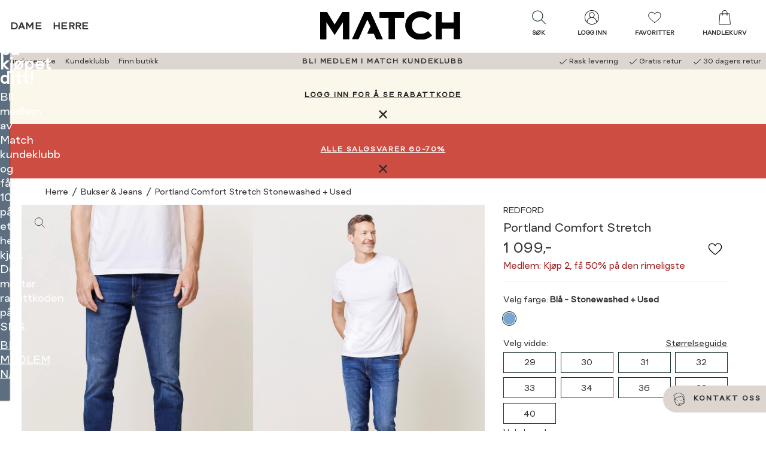

--- FILE ---
content_type: text/html; charset=utf-8
request_url: https://www.matchfashion.no/herreklaer/bukser-jeans/portland-comfort-stretch/stonewashed--used/?mode=stockstatus
body_size: 110256
content:


<!doctype html>
<html lang="no" class="no-js">
    <head>
        <meta charset="utf-8" />
        <title>Portland Comfort Stretch Stonewashed + Used | MATCH nettbutikk</title>
<link href="https://www.matchfashion.no/herreklaer/bukser-jeans/portland-comfort-stretch/stonewashed--used/" rel="canonical" />

<meta content="Klassisk 5-lommers jeans med et nedtonet vasket uttrykk for de fleste anledninger. Buksen har kontrastdetaljer og brun skinnetikett i livet bak. Passform: Normal setevidde, livhøyde og smale ben som passer de som vil ha en smalere silhuett. Slim passform. Kvalitet: Denim i en mellomblå indigo innfarging med komfortabel elastisitet. Vask: Mellomblå grunnfarge i en steinvasket prosess med lett slitasje. Vasken gir et unikt uttrykk." name="description" />

<meta property="og:type" content="og:product" /> 
<meta property="og:title" content="Portland Comfort Stretch Stonewashed + Used" />
<meta property="og:description" content="Klassisk 5-lommers jeans med et nedtonet vasket uttrykk for de fleste anledninger. Buksen har kontrastdetaljer og brun skinnetikett i livet bak. Passform: Normal setevidde, livh&#248;yde og smale ben som passer de som vil ha en smalere silhuett. Slim passform. Kvalitet: Denim i en mellombl&#229; indigo innfarging med komfortabel elastisitet. Vask: Mellombl&#229; grunnfarge i en steinvasket prosess med lett slitasje. Vasken gir et unikt uttrykk." />
<meta property="og:url" content="https://www.matchfashion.no/herreklaer/bukser-jeans/portland-comfort-stretch/stonewashed--used/" />


    <meta property="og:image" content="https://www.matchfashion.no/globalassets/importedresources/7/image/7238281_dab-redford-nos-modell-front_chnmatch_6550_portland-comfort-stretch-dab.jpg?w=1250&amp;h=640" />

<meta property="og:site_name" content="MATCH nettbutikk" />
<meta property="og:locale" content="nb_NO" />




<meta name="viewport" content="width=device-width,initial-scale=1" />
<meta name="msapplication-config" content="none" />
<meta name='zd-site-verification' content="y30uk3dtmclym19wyyjze" />
    <meta name="Environment" value="production" />

<div id="g_id_onload"
     data-client_id="6174666460-6hndckvklj10g9kp078cc8svr4uou42d.apps.googleusercontent.com"
     data-callback="googleLoginCallback">
</div>
<script>
    function googleLoginCallback(jwt) {

        var options = {
            loginUrl: '/Login/LoginWithGoogleAsync',
            connectUrl: '/OAuth/ConnectGoogleUserAsync',
            createUrl: '/OAuth/CreateGoogleUserAsync'
        };

        window.voice.googleLogin.init(options);
        window.voice.googleLogin.onSuccess(jwt)
    }
</script>

    <meta name="theme-color" content="#5c6e7f">

    <meta name="msapplication-square144x144logo" content="/UI/favicons/Match/mstile-144x144.png" />
    <meta name="msapplication-square150x150logo" content="/UI/favicons/Match/mstile-150x150.png" />
    <meta name="msapplication-wide310x150logo" content="/UI/favicons/Match/mstile-310x150.png" />
    <meta name="msapplication-square310x310logo" content="/UI/favicons/Match/mstile-310x310.png" />
    <meta name="msapplication-square70x70logo" content="/UI/favicons/Match/mstile-70x70.png" />
    <link rel="apple-touch-icon" sizes="180x180" href="/UI/favicons/Match/apple-touch-icon.png">
    <link rel="icon" type="image/png" href="/UI/favicons/Match/favicon-32x32.png" sizes="32x32">
    <link rel="icon" type="image/png" href="/UI/favicons/Match/favicon-16x16.png" sizes="16x16">
    <link rel="mask-icon" href="/UI/favicons/Match/safari-pinned-tab.svg" color="#5bbad5">
    <link rel="shortcut icon" href="/UI/favicons/Match/favicon.ico">



    <div style="display:none;height:0;width:0;"><svg xmlns="http://www.w3.org/2000/svg" xmlns:xlink="http://www.w3.org/1999/xlink"><symbol fill="none" id="sprite-arrow-bold" viewBox="0 0 12 12">
    <path d="M1.875 6H10.125" stroke="currentColor" stroke-width="2" stroke-linecap="round" stroke-linejoin="round"/>
    <path d="M6.75 2.625L10.125 6L6.75 9.375" stroke="currentColor" stroke-width="2" stroke-linecap="round" stroke-linejoin="round"/>
</symbol><use xlink:href="#sprite-arrow-bold" width="12" height="12" y="0"/><view id="sprite-arrow-bold-view" viewBox="0 0 12 12"/><symbol fill="none" id="sprite-arrow-medium" viewBox="0 0 18 18">
    <path d="M2.8125 9H15.1875" stroke="currentColor" stroke-width="2" stroke-linecap="round" stroke-linejoin="round"/>
    <path d="M10.125 3.9375L15.1875 9L10.125 14.0625" stroke="currentColor" stroke-width="2" stroke-linecap="round" stroke-linejoin="round"/>
</symbol><use xlink:href="#sprite-arrow-medium" width="18" height="18" y="12"/><view id="sprite-arrow-medium-view" viewBox="0 12 18 18"/><symbol x="0px" y="0px" id="sprite-arrow" viewBox="0 0 17.1 14.5">
<g>
	<path stroke="currentColor" style="fill:none;stroke-width:2;stroke-linecap:round;stroke-linejoin:round;" d="M1,7.3h15.1"/>
	<path stroke="currentColor" style="fill:none;stroke-width:2;stroke-linecap:round;stroke-linejoin:round;" d="M9.9,1.1l6.2,6.2l-6.2,6.2"/>
</g>
</symbol><use xlink:href="#sprite-arrow" width="17.1" height="14.5" y="30"/><view id="sprite-arrow-view" viewBox="0 30 17.1 14.5"/><symbol id="sprite-availability" viewBox="0 0 32 32"><defs><style>.cls-1{stroke-linecap:round;stroke-linejoin:round;}.cls-1,.cls-2{fill:none;stroke:#1d1d1b;}.cls-2{stroke-miterlimit:10;}</style></defs><circle class="cls-2" cx="16" cy="12.25" r="5.26"/><path class="cls-1" d="m27.72,12.25c0,6.66-11.72,19.22-11.72,19.22,0,0-11.72-12.75-11.72-19.22S9.53.53,16,.53s11.72,5.25,11.72,11.72Z"/></symbol><use xlink:href="#sprite-availability" width="32" height="32" y="44.5"/><view id="sprite-availability-view" viewBox="0 44.5 32 32"/><symbol fill="none" id="sprite-bank-card" viewBox="0 0 24 24">
<g clip-path="url(#clip0_214_326)">
<path d="M20.5263 8.41895H3.47369V10.6263H20.5263V8.41895Z" fill="black"/>
<path d="M20.5263 6.49579H3.47369V17.5042H20.5263V6.49579Z" stroke="black" stroke-linecap="round" stroke-linejoin="round"/>
<path d="M5.12213 15.3347H12.4642" stroke="black" stroke-miterlimit="10"/>
</g>
<defs>
<clipPath id="clip0_214_326">
<rect width="18" height="11.9558" fill="white" transform="translate(3 6.02211)"/>
</clipPath>
</defs>
</symbol><use xlink:href="#sprite-bank-card" width="24" height="24" y="76.5"/><view id="sprite-bank-card-view" viewBox="0 76.5 24 24"/><symbol fill="none" id="sprite-bell" viewBox="0 0 14 16">
<g clip-path="url(#clip0_538_2224)">
<path d="M8.82771 13.471C8.82771 14.2289 8.00666 15.1052 6.99613 15.1052C5.9856 15.1052 5.16455 14.2289 5.16455 13.471" stroke="black" stroke-width="0.833333" stroke-linejoin="round"/>
<path d="M11.0304 8.65524V6.08945C11.0304 4.20261 9.76721 2.62366 8.02248 2.18156C8.02248 1.57366 7.75405 0.894714 6.99616 0.894714C6.23827 0.894714 5.96984 1.57366 5.96984 2.18156C4.22511 2.62366 2.96195 4.2105 2.96195 6.08945V8.65524C2.96195 10.1237 2.22774 11.221 1.13037 12.3263V13.4237H12.8698V12.3263C11.7725 11.2289 11.0383 10.1237 11.0383 8.65524H11.0304Z" stroke="black" stroke-width="0.833333" stroke-linecap="round" stroke-linejoin="round"/>
</g>
<defs>
<clipPath id="clip0_538_2224">
<rect width="12.5289" height="15" fill="white" transform="translate(0.735596 0.5)"/>
</clipPath>
</defs>
</symbol><use xlink:href="#sprite-bell" width="14" height="16" y="100.5"/><view id="sprite-bell-view" viewBox="0 100.5 14 16"/><symbol x="0px" y="0px" style="enable-background:new 0 0 632.2 677.4;" id="sprite-box" viewBox="0 0 632.2 677.4">
<g>
	<path d="M311.9,60c7.4-0.4,14.4,3,21.1,6.2l234,114.9c8.1,4,9.1,14.8,9.1,23.8l-0.3,275c0,4.3,0,8.7-2,12.5   c-2.7,5.3-8.5,8.2-13.9,10.8L326.8,613.8c-3.6,1.7-7.3,3.4-11.2,3.6c-4.9,0.2-9.6-2.1-14-4.3L67.8,496.8c-3.2-1.6-6.6-3.3-8.7-6.2   c-2.8-3.8-2.9-8.9-2.9-13.7L56,192.3c0-3.4,0-7,1.9-9.9s4.9-4.3,7.8-5.8L295.6,65.4C300.8,62.9,306.2,60.4,311.9,60 M468.2,351.2   l-48.1,22.2c-2.1,1-4.6,1.3-6.9,0.7c-5.5-1.5-5.7-6.3-5.6-10.5l0.9-86.2c0.1-5-2.8-9.6-7.2-11.8L170.9,151.3c-3-1.5-6.1-3-9.5-3.1   c-3.4-0.1-6.6,1.2-9.7,2.6c-25,10.8-49.2,23.2-72.6,37.3l166.9,82.4c4,2,8.2,4.1,10.4,7.9c2.2,3.8,1.3,9.8-2.9,11.2L74.6,201.4   c-1.3-0.7-2.8-0.8-4.2-0.4c-2.8,0.8-2.9,3.3-2.9,5.4c0,87.3-0.1,174.5-0.1,261.7c0,4.5,0.1,9.3,2.8,12.9c2,2.6,5,4.2,8,5.6   l220.6,109.2c3.1,1.5,6.9,0.3,8.5-2.9c0.4-0.9,0.7-1.8,0.7-2.8c0.2-85,0.5-169.9,0.7-254.9c0-7.5-0.4-16-5.9-21   c-3.7-3.4-8.9-4.4-13.3-6.7c-4.4-2.3-8.4-7.3-6.6-12c2.7-5.7,11-0.9,16.5,2.4c13.9,8.3,31.5-0.1,45.1-8.8   c12.2-7.8,28.2-15.9,40-7.5c-13.9,11.8-29.9,21-47.1,27c-9.2,3.2-16.8,13.7-16.8,23.4v258.2c0,3.8,2.6,9.3,5.8,7.2l217.5-103.3   c8.1-3.8,17.4-9.5,17.4-18.5l-0.3-274l-64.7,30.3c-7.9,3.7-14.3,13.9-14.3,22.6l0.4,73.5c0,5.3,0,11-3.1,15.3   C476.8,347.1,472.4,349.2,468.2,351.2 M499.7,215.5c17.1-8.4,34.2-16.9,50.7-26.6L331.2,80.3c-5.9-2.9-12.2-5.9-18.8-5.5   c-4.6,0.3-8.9,2.4-13.1,4.3l-51.1,24.3c0.5,5.7,6.3,9.2,11.5,11.7l213.5,104.5C481.5,223.8,491.3,219.6,499.7,215.5 M415.3,254.5   c2.7-0.1,5.2-1.3,7.6-2.5l42.5-20.7L242.7,121.7c-5.4-2.7-11.1-5.4-17.1-5c-4.7,0.3-9,2.4-13.2,4.4L188,133.2   c-1.9,0.9-4,2.1-4.6,4.2c-1,3.4,2.8,6.2,6,7.8l216.4,106.5C408.8,253.1,412,254.6,415.3,254.5 M420.4,280.1   c-0.1,21.4-0.2,42.7-0.2,64.1c0,4.4,1.4,10.3,5.8,10.3c1.2-0.1,2.3-0.4,3.4-1l25.8-12c7.4-3.4,16-8.7,15.7-16.9   c-0.7-22.5-0.7-45,0.2-67.5c0.1-2.2,0.2-4.5-0.8-6.5c-1-2-3.4-3.4-5.4-2.6c-11.9,5-23.6,10.5-35.1,16.5c-2.8,1.4-5.7,3-7.4,5.7   C420.5,272.9,420.4,276.6,420.4,280.1L420.4,280.1z"/>
</g>
</symbol><use xlink:href="#sprite-box" width="632.2" height="677.4" y="116.5"/><view style="enable-background:new 0 0 632.2 677.4;" id="sprite-box-view" viewBox="0 116.5 632.2 677.4"/><symbol fill="none" id="sprite-check-mark" viewBox="0 0 24 24">
<g clip-path="url(#clip0_214_467)">
<path d="M7.45453 11.9545L10.5091 15.0182L16.5454 8.98181" stroke="black" stroke-linecap="round" stroke-linejoin="round"/>
</g>
<defs>
<clipPath id="clip0_214_467">
<rect width="10" height="6.94545" fill="white" transform="translate(7 8.52727)"/>
</clipPath>
</defs>
</symbol><use xlink:href="#sprite-check-mark" width="24" height="24" y="793.9"/><view id="sprite-check-mark-view" viewBox="0 793.9 24 24"/><symbol id="sprite-checkbox-empty" viewBox="0 0 32 32">
    <path fill="currentColor" stroke="none" d="M 5 5 L 5 6 L 5 26 L 5 27 L 6 27 L 26 27 L 27 27 L 27 26 L 27 6 L 27 5 L 26 5 L 6 5 L 5 5 z M 7 7 L 25 7 L 25 25 L 7 25 L 7 7 z"/>
</symbol><use xlink:href="#sprite-checkbox-empty" width="28" height="28" y="817.9"/><view id="sprite-checkbox-empty-view" viewBox="0 817.9 28 28"/><symbol x="0px" y="0px" fill="currentColor" stroke="none" style="enable-background:new 0 0 28 28;" id="sprite-checkbox" viewBox="0 0 28 28">
<path d="M4,4h20v20H4V4z M18.6,9.9l-6.4,6.4l-2.9-2.9l-1.3,1.3l3.5,3.5l0.6,0.6l0.6-0.6l7-7L18.6,9.9z"/>
</symbol><use xlink:href="#sprite-checkbox" width="28" height="28" y="845.9"/><view style="enable-background:new 0 0 28 28;" id="sprite-checkbox-view" viewBox="0 845.9 28 28"/><symbol id="sprite-checklist" viewBox="0 0 32 32">
    <defs>
        <style>.cls-1{fill:none;stroke:currentColor;stroke-linecap:round;stroke-linejoin:round;stroke-width:1.5px;}</style>
    </defs>
    <rect class="cls-1" x="4.92" y="2.29" width="22.16" height="27.43"/>
    <polyline class="cls-1" points="8.32 9.54 10.01 11.45 13.31 8"/>
    <line class="cls-1" x1="16.15" y1="10.37" x2="23.68" y2="10.37"/>
    <polyline class="cls-1" points="8.32 15.28 10.01 17.19 13.31 13.74"/>
    <line class="cls-1" x1="16.15" y1="16.11" x2="23.68" y2="16.11"/>
    <polyline class="cls-1" points="8.32 21.02 10.01 22.94 13.31 19.48"/>
    <line class="cls-1" x1="16.15" y1="21.85" x2="23.68" y2="21.85"/>
</symbol><use xlink:href="#sprite-checklist" width="32" height="32" y="873.9"/><view id="sprite-checklist-view" viewBox="0 873.9 32 32"/><symbol id="sprite-checkmark-white" viewBox="0 0 32 32">
    <path fill="#ffffff" d="M 28.28125 6.28125 L 11 23.5625 L 3.71875 16.28125 L 2.28125 17.71875 L 10.28125 25.71875 L 11 26.40625 L 11.71875 25.71875 L 29.71875 7.71875 L 28.28125 6.28125 z" overflow="visible"/>
</symbol><use xlink:href="#sprite-checkmark-white" width="28" height="28" y="905.9"/><view id="sprite-checkmark-white-view" viewBox="0 905.9 28 28"/><symbol fill="currentColor" stroke="none" id="sprite-checkmark" viewBox="0 0 32 32">
    <path d="M 28.28125 6.28125 L 11 23.5625 L 3.71875 16.28125 L 2.28125 17.71875 L 10.28125 25.71875 L 11 26.40625 L 11.71875 25.71875 L 29.71875 7.71875 L 28.28125 6.28125 z" overflow="visible"/>
</symbol><use xlink:href="#sprite-checkmark" width="28" height="28" y="933.9"/><view id="sprite-checkmark-view" viewBox="0 933.9 28 28"/><symbol x="0px" y="0px" style="enable-background:new 0 0 28 28;" id="sprite-chevron-back" viewBox="0 0 28 28">
<path d="M10.9,14l1.2,1.2l3.8,3.8l1.2-1.3L13.4,14l3.8-3.8L16,9l-3.8,3.8L10.9,14z"/>
</symbol><use xlink:href="#sprite-chevron-back" width="28" height="28" y="961.9"/><view style="enable-background:new 0 0 28 28;" id="sprite-chevron-back-view" viewBox="0 961.9 28 28"/><symbol fill="white" id="sprite-chevron-down-white" viewBox="0 0 32 32">
    <path d="M 4.21875 10.78125 L 2.78125 12.21875 L 15.28125 24.71875 L 16 25.40625 L 16.71875 24.71875 L 29.21875 12.21875 L 27.78125 10.78125 L 16 22.5625 L 4.21875 10.78125 z"/>
</symbol><use xlink:href="#sprite-chevron-down-white" width="28" height="28" y="989.9"/><view id="sprite-chevron-down-white-view" viewBox="0 989.9 28 28"/><symbol fill="currentColor" id="sprite-chevron-down" viewBox="0 0 32 32">
    <path d="M 4.21875 10.78125 L 2.78125 12.21875 L 15.28125 24.71875 L 16 25.40625 L 16.71875 24.71875 L 29.21875 12.21875 L 27.78125 10.78125 L 16 22.5625 L 4.21875 10.78125 z"/>
</symbol><use xlink:href="#sprite-chevron-down" width="28" height="28" y="1017.9"/><view id="sprite-chevron-down-view" viewBox="0 1017.9 28 28"/><symbol x="0px" y="0px" fill="white" style="enable-background:new 0 0 28 28;" id="sprite-chevron-forward-white" viewBox="0 0 28 28">
<path d="M17.1,14l-1.2-1.2L12.1,9l-1.2,1.3l3.7,3.7l-3.8,3.8L12,19l3.8-3.8L17.1,14z"/>
</symbol><use xlink:href="#sprite-chevron-forward-white" width="28" height="28" y="1045.9"/><view style="enable-background:new 0 0 28 28;" id="sprite-chevron-forward-white-view" viewBox="0 1045.9 28 28"/><symbol x="0px" y="0px" fill="curentColor" style="enable-background:new 0 0 28 28;" id="sprite-chevron-forward" viewBox="0 0 28 28">
<path d="M17.1,14l-1.2-1.2L12.1,9l-1.2,1.3l3.7,3.7l-3.8,3.8L12,19l3.8-3.8L17.1,14z"/>
</symbol><use xlink:href="#sprite-chevron-forward" width="28" height="28" y="1073.9"/><view style="enable-background:new 0 0 28 28;" id="sprite-chevron-forward-view" viewBox="0 1073.9 28 28"/><symbol x="0px" y="0px" style="enable-background:new 0 0 28 28;" id="sprite-chevron-left-white" viewBox="0 0 28 28">
<path d="M16.7,3.7L7,13.4L6.4,14L7,14.6l9.6,9.6l1.3-1.3l-9-9l9-9L16.7,3.7z"/>
</symbol><use xlink:href="#sprite-chevron-left-white" width="28" height="28" y="1101.9"/><view style="enable-background:new 0 0 28 28;" id="sprite-chevron-left-white-view" viewBox="0 1101.9 28 28"/><symbol id="sprite-chevron-left" viewBox="0 0 32 32">
    <path style="text-indent:0;text-align:start;line-height:normal;text-transform:none;block-progression:tb;-inkscape-font-specification:Bitstream Vera Sans" d="M 19.03125 4.28125 L 8.03125 15.28125 L 7.34375 16 L 8.03125 16.71875 L 19.03125 27.71875 L 20.46875 26.28125 L 10.1875 16 L 20.46875 5.71875 L 19.03125 4.28125 z" overflow="visible" font-family="Bitstream Vera Sans"/>
</symbol><use xlink:href="#sprite-chevron-left" width="28" height="28" y="1129.9"/><view id="sprite-chevron-left-view" viewBox="0 1129.9 28 28"/><symbol x="0px" y="0px" style="enable-background:new 0 0 28 28;" id="sprite-chevron-right-white" viewBox="0 0 28 28">
<path d="M11.3,3.7L10.1,5l9,9l-9,9l1.3,1.3l9.6-9.6l0.6-0.6L21,13.4L11.3,3.7z"/>
</symbol><use xlink:href="#sprite-chevron-right-white" width="28" height="28" y="1157.9"/><view style="enable-background:new 0 0 28 28;" id="sprite-chevron-right-white-view" viewBox="0 1157.9 28 28"/><symbol x="0px" y="0px" style="enable-background:new 0 0 28 28;" id="sprite-chevron-right" viewBox="0 0 28 28">
<path d="M11.3,3.7L10.1,5l9,9l-9,9l1.3,1.3l9.6-9.6l0.6-0.6L21,13.4L11.3,3.7z"/>
</symbol><use xlink:href="#sprite-chevron-right" width="28" height="28" y="1185.9"/><view style="enable-background:new 0 0 28 28;" id="sprite-chevron-right-view" viewBox="0 1185.9 28 28"/><symbol id="sprite-chevron-up" viewBox="0 0 32 32">
    <path style="text-indent:0;text-align:start;line-height:normal;text-transform:none;block-progression:tb;-inkscape-font-specification:Bitstream Vera Sans" d="M 16 6.59375 L 15.28125 7.28125 L 2.78125 19.78125 L 4.21875 21.21875 L 16 9.4375 L 27.78125 21.21875 L 29.21875 19.78125 L 16.71875 7.28125 L 16 6.59375 z" overflow="visible" font-family="Bitstream Vera Sans"/>
</symbol><use xlink:href="#sprite-chevron-up" width="28" height="28" y="1213.9"/><view id="sprite-chevron-up-view" viewBox="0 1213.9 28 28"/><symbol fill="none" id="sprite-chevron" viewBox="0 0 24 24">
<g clip-path="url(#clip0_214_297)">
<path d="M8.23535 19.5294L15.7648 12L8.23535 4.47058" stroke="black" stroke-linecap="round" stroke-linejoin="round"/>
</g>
<defs>
<clipPath id="clip0_214_297">
<rect width="8.47059" height="16" fill="white" transform="translate(7.76465 4)"/>
</clipPath>
</defs>
</symbol><use xlink:href="#sprite-chevron" width="24" height="24" y="1241.9"/><view id="sprite-chevron-view" viewBox="0 1241.9 24 24"/><symbol fill="none" id="sprite-clock" viewBox="0 0 20 20">
  <path d="M10 17.5C14.1421 17.5 17.5 14.1421 17.5 10C17.5 5.85786 14.1421 2.5 10 2.5C5.85786 2.5 2.5 5.85786 2.5 10C2.5 14.1421 5.85786 17.5 10 17.5Z" stroke="black" stroke-width="0.9" stroke-linecap="round" stroke-linejoin="round"/>
  <path d="M10 5.5V10L13 11.5" stroke="black" stroke-width="0.9" stroke-linecap="round" stroke-linejoin="round"/>
</symbol><use xlink:href="#sprite-clock" width="20" height="20" y="1265.9"/><view id="sprite-clock-view" viewBox="0 1265.9 20 20"/><symbol id="sprite-close-filled" viewBox="0 0 10 10">
  <path fill="currentColor" d="M1.3 0L.1 1.3l3.7 3.7-3.8 3.8 1.2 1.2 3.8-3.8 3.8 3.8 1.2-1.2-3.7-3.8 3.7-3.7L8.8.1 5.1 3.8 1.3 0Z"/>
</symbol><use xlink:href="#sprite-close-filled" width="10" height="10" y="1285.9"/><view id="sprite-close-filled-view" viewBox="0 1285.9 10 10"/><symbol x="0px" y="0px" style="enable-background:new 0 0 28 28;" fill="currentColor" id="sprite-close" viewBox="0 0 28 28">
    <path d="M10.2,9L9,10.3l3.7,3.7l-3.8,3.8l1.2,1.2l3.8-3.8l3.8,3.8l1.2-1.2L15.2,14l3.7-3.7l-1.2-1.2L14,12.8L10.2,9z"/>
</symbol><use xlink:href="#sprite-close" width="28" height="28" y="1295.9"/><view style="enable-background:new 0 0 28 28;" id="sprite-close-view" viewBox="0 1295.9 28 28"/><symbol fill="none" id="sprite-close2" viewBox="0 0 24 24">
<g clip-path="url(#clip0_205_208)">
<path d="M5.46667 18.5333L18.5333 5.46667" stroke="black" stroke-miterlimit="10" stroke-linecap="round"/>
<path d="M5.46667 5.46667L18.5333 18.5333" stroke="black" stroke-miterlimit="10" stroke-linecap="round"/>
</g>
<defs>
<clipPath id="clip0_205_208">
<rect width="14" height="14" fill="white" transform="translate(5 5)"/>
</clipPath>
</defs>
</symbol><use xlink:href="#sprite-close2" width="24" height="24" y="1323.9"/><view id="sprite-close2-view" viewBox="0 1323.9 24 24"/><symbol fill="none" id="sprite-cog" viewBox="0 0 23 22">
<g clip-path="url(#clip0_362_458)">
<path d="M11.5017 7.22496C9.32495 7.22496 7.55334 8.91954 7.55334 11.0016C7.55334 13.0837 9.32495 14.7783 11.5017 14.7783C13.6784 14.7783 15.45 13.0837 15.45 11.0016C15.45 8.91954 13.6784 7.22496 11.5017 7.22496ZM11.5017 13.9278C9.81249 13.9278 8.43915 12.6141 8.43915 10.9984C8.43915 9.3826 9.81249 8.06897 11.5017 8.06897C13.1909 8.06897 14.5642 9.3826 14.5642 10.9984C14.5642 12.6141 13.1909 13.9278 11.5017 13.9278Z" fill="#1D1D1B"/>
<path d="M22.6635 13.0444C21.4344 12.7587 20.576 11.918 20.576 10.9984C20.576 10.0789 21.4344 9.23816 22.6635 8.95245C22.9004 8.89662 23.0446 8.67002 22.9897 8.4467C22.6978 7.23816 22.2 6.08874 21.5099 5.03455C21.3829 4.83751 21.1116 4.77511 20.9056 4.89662C19.8241 5.52716 18.5984 5.51074 17.9186 4.86378C17.2285 4.20368 17.2148 3.05754 17.8843 2.00664C18.0113 1.80959 17.9461 1.55015 17.7401 1.42864C16.6345 0.768542 15.4329 0.292351 14.1728 0.0132049C13.9359 -0.0393402 13.699 0.101875 13.6441 0.325192C13.3454 1.50089 12.4664 2.32191 11.5051 2.32191C10.5438 2.32191 9.66483 1.50089 9.36613 0.325192C9.30777 0.0985908 9.07086 -0.0393402 8.8374 0.0132049C7.57392 0.292351 6.37225 0.768542 5.27015 1.42864C5.06415 1.55015 4.99891 1.80959 5.12595 2.00664C5.79545 3.05754 5.77828 4.20368 5.09161 4.86378C4.41181 5.51403 3.1861 5.52716 2.1046 4.89662C1.8986 4.77511 1.62736 4.83751 1.50033 5.03455C0.799928 6.09202 0.302092 7.24145 0.0102577 8.44999C-0.0446758 8.67659 0.102958 8.90319 0.336426 8.95573C1.56556 9.24145 2.4239 10.0822 2.4239 11.0017C2.4239 11.9213 1.56556 12.762 0.336426 13.0477C0.0995248 13.1035 -0.0446758 13.3301 0.0102577 13.5534C0.302092 14.762 0.799928 15.9114 1.49003 16.9656C1.61706 17.1626 1.8883 17.225 2.0943 17.1035C3.1758 16.473 4.40151 16.4894 5.08131 17.1364C5.77142 17.7965 5.78515 18.9426 5.11565 19.9935C4.98861 20.1905 5.05385 20.45 5.25985 20.5715C6.36539 21.2316 7.56706 21.7078 8.8271 21.9869C9.064 22.0395 9.3009 21.8983 9.35583 21.6749C9.65453 20.4992 10.5335 19.6782 11.4948 19.6782C12.4561 19.6782 13.3351 20.4992 13.6338 21.6749C13.6819 21.8687 13.8638 22.0001 14.063 22.0001C14.0973 22.0001 14.1282 21.9968 14.1625 21.9902C15.426 21.7111 16.6277 21.2349 17.7298 20.5748C17.9358 20.4533 18.001 20.1938 17.874 19.9968C17.2045 18.9459 17.2216 17.7997 17.9083 17.1396C18.5881 16.4894 19.8138 16.4763 20.8953 17.1068C21.1013 17.2283 21.3726 17.1659 21.4996 16.9689C22.1897 15.9114 22.6875 14.762 22.9794 13.5567C23.0343 13.3301 22.8867 13.1035 22.6532 13.051L22.6635 13.0444ZM20.9743 16.1741C19.6284 15.5502 18.1898 15.6782 17.2937 16.5354C16.3976 17.3925 16.2637 18.7685 16.9161 20.0559C16.1161 20.496 15.2646 20.8309 14.3788 21.0641C13.8879 19.7111 12.7754 18.8277 11.5051 18.8277C10.2348 18.8277 9.1258 19.7111 8.6314 21.0641C7.74559 20.8342 6.89412 20.496 6.09415 20.0559C6.74649 18.7653 6.61259 17.3925 5.71648 16.5354C4.82038 15.6782 3.38181 15.5502 2.03593 16.1741C1.57586 15.4089 1.22566 14.5945 0.981895 13.7472C2.39643 13.2776 3.32001 12.2135 3.32001 10.9984C3.32001 9.78332 2.39643 8.72256 0.981895 8.24966C1.22223 7.40237 1.57586 6.58792 2.03593 5.82273C3.38524 6.4467 4.82381 6.31862 5.71648 5.46148C6.61259 4.60434 6.74649 3.22831 6.09415 1.94096C6.89412 1.50089 7.74559 1.16591 8.6314 0.932745C9.12236 2.28578 10.2348 3.1692 11.5051 3.1692C12.7754 3.1692 13.8844 2.28578 14.3788 0.932745C15.2646 1.16263 16.1161 1.50089 16.9161 1.94096C16.2637 3.2316 16.3976 4.60434 17.2937 5.46148C18.1898 6.31862 19.6284 6.4467 20.9743 5.82273C21.4344 6.58792 21.7846 7.40237 22.0283 8.24966C20.6138 8.71928 19.6902 9.78332 19.6902 10.9984C19.6902 12.2135 20.6138 13.2743 22.0283 13.7472C21.788 14.5945 21.4344 15.4089 20.9743 16.1741Z" fill="#1D1D1B"/>
</g>
<defs>
<clipPath id="clip0_362_458">
<rect width="23" height="22" fill="white"/>
</clipPath>
</defs>
</symbol><use xlink:href="#sprite-cog" width="23" height="22" y="1347.9"/><view id="sprite-cog-view" viewBox="0 1347.9 23 22"/><symbol id="sprite-credit-card" viewBox="0 0 80 80">
  <path style=" " d="M 29 19 C 27.390625 19 25.96875 19.785156 25.050781 20.972656 C 24.28125 20.582031 23.507813 20.296875 22.734375 20.144531 C 21.734375 19.949219 20.726563 19.960938 19.703125 20.203125 C 17.660156 20.683594 15.621094 21.984375 13.144531 24.035156 C 10.339844 26.359375 4.359375 31.347656 4.359375 31.347656 C 3.933594 31.703125 3.878906 32.335938 4.230469 32.757813 C 4.585938 33.183594 5.214844 33.242188 5.640625 32.886719 C 5.640625 32.886719 11.625 27.894531 14.421875 25.578125 C 16.796875 23.609375 18.628906 22.511719 20.164063 22.144531 C 21.53125 21.824219 22.726563 22.03125 24.167969 22.785156 C 24.066406 23.179688 24 23.578125 24 24 L 24 44.453125 L 21.285156 45.734375 C 20.957031 45.882813 20.730469 46.199219 20.699219 46.558594 C 20.667969 46.917969 20.832031 47.265625 21.128906 47.472656 C 21.429688 47.675781 21.816406 47.703125 22.140625 47.542969 L 39.8125 39.203125 L 39.316406 38.707031 C 39.621094 39.011719 40.078125 39.085938 40.464844 38.902344 C 41.304688 38.492188 42.25 38 43 38 C 45.21875 38 47 39.78125 47 42 C 47 43.265625 46.40625 44.371094 45.480469 45.109375 C 45.070313 45.4375 44.984375 46.027344 45.28125 46.460938 L 44.726563 45.738281 L 28.292969 58.402344 C 25.355469 60.664063 21.753906 61.890625 18.046875 61.890625 L 6 61.890625 C 5.640625 61.886719 5.304688 62.074219 5.121094 62.386719 C 4.941406 62.699219 4.941406 63.082031 5.121094 63.394531 C 5.304688 63.707031 5.640625 63.894531 6 63.890625 L 18.046875 63.890625 C 21.65625 63.890625 25.175781 62.847656 28.195313 60.910156 C 29.203125 62.179688 30.757813 63 32.5 63 C 34.210938 63 35.511719 61.898438 36.414063 60.933594 C 36.484375 60.855469 36.460938 60.855469 36.53125 60.777344 C 37.402344 62.664063 39.292969 64 41.5 64 C 43.199219 64 44.519531 63.144531 45.359375 62.09375 C 45.757813 61.59375 45.863281 61.066406 46.113281 60.53125 C 46.863281 61.296875 48.109375 62 49.964844 62 C 51.449219 62 52.78125 61.429688 53.792969 60.488281 C 54.804688 59.546875 55.515625 58.261719 55.957031 56.785156 L 55.964844 56.769531 L 57.019531 53 L 71 53 C 73.75 53 76 50.75 76 48 L 76 24 C 76 21.25 73.75 19 71 19 Z M 29 21 L 71 21 C 72.667969 21 74 22.332031 74 24 L 74 26 L 26 26 L 26 24 C 26 22.332031 27.332031 21 29 21 Z M 26 30 L 74 30 L 74 48 C 74 49.667969 72.667969 51 71 51 L 41.175781 51 L 46.738281 46.714844 C 46.890625 46.597656 47.007813 46.4375 47.070313 46.253906 C 48.207031 45.167969 49 43.703125 49 42 C 49 38.699219 46.300781 36 43 36 C 41.539063 36 40.367188 36.71875 39.644531 37.074219 C 39.628906 37.082031 39.613281 37.089844 39.597656 37.09375 L 26 43.511719 Z M 31 32 C 30.449219 32 30 32.449219 30 33 C 30 33.550781 30.449219 34 31 34 C 31.550781 34 32 33.550781 32 33 C 32 32.449219 31.550781 32 31 32 Z M 35 32 C 34.449219 32 34 32.449219 34 33 C 34 33.550781 34.449219 34 35 34 C 35.550781 34 36 33.550781 36 33 C 36 32.449219 35.550781 32 35 32 Z M 39 32 C 38.449219 32 38 32.449219 38 33 C 38 33.550781 38.449219 34 39 34 C 39.550781 34 40 33.550781 40 33 C 40 32.449219 39.550781 32 39 32 Z M 43 32 C 42.449219 32 42 32.449219 42 33 C 42 33.550781 42.449219 34 43 34 C 43.550781 34 44 33.550781 44 33 C 44 32.449219 43.550781 32 43 32 Z M 40 41 C 39.449219 41 39 41.449219 39 42 C 39 42.550781 39.449219 43 40 43 C 40.550781 43 41 42.550781 41 42 C 41 41.449219 40.550781 41 40 41 Z M 42 44 C 41.449219 44 41 44.449219 41 45 C 41 45.550781 41.449219 46 42 46 C 42.550781 46 43 45.550781 43 45 C 43 44.449219 42.550781 44 42 44 Z M 38.578125 53 L 54.941406 53 L 54.042969 56.21875 C 53.679688 57.425781 53.113281 58.390625 52.429688 59.027344 C 51.746094 59.664063 50.964844 60 49.964844 60 C 48.5 60 47.835938 59.519531 47.441406 59.078125 C 47.046875 58.640625 46.976563 58.285156 46.976563 58.285156 L 45.042969 58.21875 C 44.773438 59.113281 44.371094 60.125 43.796875 60.84375 C 43.222656 61.5625 42.578125 62 41.5 62 C 39.554688 62 38 60.445313 38 58.5 L 36.132813 58 C 36.132813 58 35.675781 58.785156 34.949219 59.566406 C 34.222656 60.351563 33.273438 61 32.5 61 C 31.417969 61 30.464844 60.511719 29.824219 59.746094 Z M 38 54 C 37.449219 54 37 54.449219 37 55 C 37 55.550781 37.449219 56 38 56 C 38.550781 56 39 55.550781 39 55 C 39 54.449219 38.550781 54 38 54 Z M 47 54 C 46.449219 54 46 54.449219 46 55 C 46 55.550781 46.449219 56 47 56 C 47.550781 56 48 55.550781 48 55 C 48 54.449219 47.550781 54 47 54 Z "/>
</symbol><use xlink:href="#sprite-credit-card" width="28" height="28" y="1369.9"/><view id="sprite-credit-card-view" viewBox="0 1369.9 28 28"/><symbol id="sprite-cross" viewBox="0 0 32 32">
    <path style="text-indent:0;text-align:start;line-height:normal;text-transform:none;block-progression:tb;-inkscape-font-specification:Bitstream Vera Sans" d="M 16 3 C 8.8321429 3 3 8.8321429 3 16 C 3 23.167857 8.8321429 29 16 29 C 23.167857 29 29 23.167857 29 16 C 29 8.8321429 23.167857 3 16 3 z M 16 5 C 22.086977 5 27 9.9130231 27 16 C 27 22.086977 22.086977 27 16 27 C 9.9130231 27 5 22.086977 5 16 C 5 9.9130231 9.9130231 5 16 5 z M 12.21875 10.78125 L 10.78125 12.21875 L 14.5625 16 L 10.78125 19.78125 L 12.21875 21.21875 L 16 17.4375 L 19.78125 21.21875 L 21.21875 19.78125 L 17.4375 16 L 21.21875 12.21875 L 19.78125 10.78125 L 16 14.5625 L 12.21875 10.78125 z" overflow="visible" font-family="Bitstream Vera Sans"/>
</symbol><use xlink:href="#sprite-cross" width="28" height="28" y="1397.9"/><view id="sprite-cross-view" viewBox="0 1397.9 28 28"/><symbol id="sprite-crossed" viewBox="0 0 32 32">
    <path style="text-indent:0;text-align:start;line-height:normal;text-transform:none;block-progression:tb;-inkscape-font-specification:Bitstream Vera Sans" d="M 16 4 C 9.3844277 4 4 9.3844277 4 16 C 4 22.615572 9.3844277 28 16 28 C 22.615572 28 28 22.615572 28 16 C 28 9.3844277 22.615572 4 16 4 z M 16 6 C 18.219126 6 20.24984 6.7519565 21.90625 7.96875 L 16 13.875 L 10.09375 7.96875 C 11.75016 6.7519565 13.780874 6 16 6 z M 7.96875 10.09375 L 13.875 16 L 7.96875 21.90625 C 6.7519565 20.24984 6 18.219126 6 16 C 6 13.780874 6.7519565 11.75016 7.96875 10.09375 z M 24.03125 10.09375 C 25.248044 11.75016 26 13.780874 26 16 C 26 18.219126 25.248044 20.24984 24.03125 21.90625 L 18.125 16 L 24.03125 10.09375 z M 16 18.125 L 21.90625 24.03125 C 20.24984 25.248044 18.219126 26 16 26 C 13.780874 26 11.75016 25.248044 10.09375 24.03125 L 16 18.125 z" overflow="visible" font-family="Bitstream Vera Sans"/>
</symbol><use xlink:href="#sprite-crossed" width="28" height="28" y="1425.9"/><view id="sprite-crossed-view" viewBox="0 1425.9 28 28"/><symbol id="sprite-delete" viewBox="0 0 32 32">
  <path fill="currentColor" d="M 15 4 C 14.476563 4 13.941406 4.183594 13.5625 4.5625 C 13.183594 4.941406 13 5.476563         13 6 L 13 7 L 7 7 L 7 9 L 8 9 L 8 25 C 8 26.644531 9.355469 28 11 28 L 23 28 C 24.644531 28 26 26.644531         26 25 L 26 9 L 27 9 L 27 7 L 21 7 L 21 6 C 21 5.476563 20.816406 4.941406 20.4375 4.5625 C 20.058594         4.183594 19.523438 4 19 4 Z M 15 6 L 19 6 L 19 7 L 15 7 Z M 10 9 L 24 9 L 24 25 C 24 25.554688 23.554688         26 23 26 L 11 26 C 10.445313 26 10 25.554688 10 25 Z M 12 12 L 12 23 L 14 23 L 14 12 Z M 16 12 L 16 23         L 18 23 L 18 12 Z M 20 12 L 20 23 L 22 23 L 22 12 Z "/>
</symbol><use xlink:href="#sprite-delete" width="28" height="28" y="1453.9"/><view id="sprite-delete-view" viewBox="0 1453.9 28 28"/><symbol x="0px" y="0px" style="enable-background:new 0 0 150 150;" id="sprite-delivery-large" viewBox="0 0 150 150">
<g id="Layer_4">
</g>
<g id="Layer_5">
</g>
<g id="Layer_1">
</g>
<g>
</g>
<g id="tekst">
	<path d="M109.6,34.6c-0.5,0-1,0.4-1,1c0,0.5,0.4,1,1,1c0,0,0,0,0,0h4.6c0.4,0,0.7,0.2,0.9,0.5l3.3,6.3c-0.9-1.2-2.3-2-3.9-2h-9.7   c-3.1,0-5.8,1.9-7,4.6c-0.2-0.2-0.5-0.3-0.7-0.4l0,0c-0.1-0.2-0.4-0.3-0.6-0.3l-12.3-1.9c-0.1,0-0.1,0-0.2,0c-0.1,0-0.3,0-0.4,0   c-2.1,0-3.9,1.7-3.9,3.9v2.1c-3.7,0.5-7,2.4-9.2,5.1c-0.3,0.4-0.3,1,0.1,1.4s1,0.3,1.4-0.1c0,0,0,0,0,0c2.3-2.8,5.8-4.6,9.7-4.6   h6.2l-1.9,3.7c-1.3-0.5-2.8-0.8-4.3-0.8C75.2,54,70,59.2,70,65.5s5.2,11.6,11.6,11.6c6.4,0,11.6-5.2,11.6-11.6l-2,0.5   c-0.3,5.1-4.5,9.1-9.6,9.1c-5.3,0-9.7-4.3-9.7-9.7s4.3-9.7,9.7-9.7c1.2,0,2.4,0.2,3.4,0.7l-2.2,4.4c-0.4-0.1-0.8-0.2-1.2-0.2   c-2.7,0-4.8,2.2-4.8,4.8c0,2.7,2.2,4.8,4.8,4.8c2,0,3.8-1.3,4.5-3l-3.3,0.8c-0.3,0.2-0.7,0.2-1.1,0.2c-1.6,0-2.9-1.3-2.9-2.9   c0-1.6,1.3-2.9,2.9-2.9c0.1,0,0.2,0,0.4,0l-1.2,2.5c0,0,0,0.1,0,0.1c0,0,0,0,0,0c0,0,0,0,0,0.1c0,0,0,0,0,0.1c0,0,0,0,0,0   c0,0,0,0,0,0.1c0,0,0,0,0,0c0,0,0,0,0,0c0,0.1,0,0.1,0,0.2c0,0,0,0,0,0c0,0.1,0,0.1,0,0.2c0,0,0,0,0,0c0,0,0,0,0,0.1c0,0,0,0,0,0   c0,0,0,0,0,0.1c0,0,0,0,0,0c0,0,0,0,0,0.1c0,0,0,0,0,0c0,0,0.1,0.1,0.1,0.1c0,0,0,0,0,0c0,0,0,0,0.1,0c0,0,0,0,0,0   c0.1,0.1,0.2,0.1,0.2,0.1c0,0,0,0,0,0c0,0,0.1,0,0.1,0c0,0,0,0,0,0c0,0,0.1,0,0.1,0c0,0,0,0,0,0c0,0,0.1,0,0.1,0c0,0,0,0,0,0   c0.1,0,0.2,0,0.2,0h0l0,0c0,0,0,0,0,0L95.6,63l1.4,3.4c0.8,1.8,2.5,3,4.4,3h8.1c2.1,0,4-1.4,4.6-3.4l4.7-15h3.2c0,0,0.1,0,0.1,0   l1.1,2.1c-1.4,0.9-2.7,1.9-3.7,3.2c-0.3,0.4-0.3,1,0.1,1.4c0.4,0.3,1,0.3,1.4-0.1c0,0,0,0,0,0c0.9-1.1,1.9-2,3.1-2.7L130,66   c0.2,0.5,0.8,0.7,1.3,0.4c0.5-0.2,0.7-0.8,0.4-1.3l-1.2-2.4c0.1,0,0.3,0,0.4,0c1.6,0,2.9,1.3,2.9,2.9c0,1.6-1.3,2.9-2.9,2.9   c-1.3,0-2.3-0.8-2.7-2l-1.6-3.1c-0.3,0.6-0.5,1.4-0.5,2.1c0,2.7,2.2,4.8,4.8,4.8c2.7,0,4.8-2.2,4.8-4.8c0-2.7-2.2-4.8-4.8-4.8   c-0.5,0-0.9,0.1-1.3,0.2l-2.2-4.3c1.1-0.4,2.3-0.7,3.5-0.7c5.3,0,9.7,4.3,9.7,9.7s-4.3,9.7-9.7,9.7c-5.3,0-9.7-4.3-9.7-9.7   c0-2.7,1.1-5.1,2.9-6.9l-0.9-1.8c-2.4,2.1-3.9,5.2-3.9,8.7c0,6.4,5.2,11.6,11.6,11.6c6.4,0,11.6-5.2,11.6-11.6S137.2,54,130.8,54   c-1.6,0-3.1,0.3-4.4,0.9l-0.4-0.9c1.5-0.6,3.1-1,4.9-1c0.5,0,1-0.4,1-1s-0.4-1-1-1c0,0,0,0,0,0c-2,0-4,0.4-5.8,1.2l-2.1-4.1   c0.1,0,0.1,0,0.2,0h1c1.1,0,1.9-0.9,1.9-1.9v-3.9c0-1.1-0.9-1.9-1.9-1.9h-1c-1.4,0-2.5,0.7-3.2,1.8l-3.1-6c-0.5-1-1.5-1.6-2.6-1.6   H109.6z M123.1,42.4h1v3.9h-1c-0.7,0-1.2-0.3-1.6-0.8l-0.2-0.4c-0.1-0.2-0.1-0.4-0.1-0.7C121.2,43.2,122,42.4,123.1,42.4z    M104.8,43.3h9.7c1.6,0,2.9,1.3,2.9,2.9v2.9c-0.5,0-1,0.4-1,1c0,0.4,0.3,0.8,0.6,0.9l-4.6,14.4c-0.4,1.2-1.5,2-2.8,2h-8.1   c-1.2,0-2.2-0.7-2.7-1.8l-1.9-4.6l5.7-10.5c0,0,0,0,0-0.1c0,0,0,0,0,0c0,0,0,0,0,0c0,0,0,0,0-0.1c0,0,0,0,0,0   c0.2-0.5,0-1.1-0.5-1.3c-0.1,0-0.2-0.1-0.4-0.1c-0.3,0-0.6,0.2-0.8,0.4c0,0,0,0,0,0c0,0,0,0,0,0c0,0,0,0,0,0c0,0,0,0,0,0   c0,0,0,0,0,0l-5,9.2l-3.3-7.8h5.1c0.5,0.1,1-0.3,1.1-0.8c0-0.1,0-0.1,0-0.2v-1C99,45.9,101.5,43.3,104.8,43.3z M118.9,44.6l0.3,0.6   v0.1h0l2,3.9h-2v-2.9C119.2,45.7,119.1,45.1,118.9,44.6z M84.6,45.1l-0.3,0.3l11.5,1.8l-0.2-0.2c0.2,0.2,0.4,0.3,0.6,0.3   c0.5,0.1,0.9,0.4,0.9,1v1h-5.6c-0.1,0-0.1,0-0.2,0c0,0-0.1,0-0.1,0h-9.5v-1.9c0-1.1,0.9-1.9,1.9-1.9c0.1,0,0.2,0,0.3,0   C84.1,45.3,84.4,45.3,84.6,45.1z M105.7,49.1c-0.5,0-1,0.4-1,1c0,0.5,0.4,1,1,1s1-0.4,1-1C106.7,49.6,106.3,49.1,105.7,49.1z    M109.6,49.1c-0.5,0-1,0.4-1,1c0,0.5,0.4,1,1,1s1-0.4,1-1C110.5,49.6,110.1,49.1,109.6,49.1z M113.4,49.1c-0.5,0-1,0.4-1,1   c0,0.5,0.4,1,1,1s1-0.4,1-1C114.4,49.6,114,49.1,113.4,49.1z M89.9,51.1h0.7l4.3,10.1l-2.3,0.6c-0.7-2-1.8-3.7-3.4-5l-0.9,1.8   c1.1,1,1.9,2.3,2.4,3.7l-7.3,1.8L89.9,51.1z M104.8,53c-0.5,0-1,0.4-1,1s0.4,1,1,1c0,0,0,0,0,0h7.7c0.5,0,1-0.4,1-1   c0-0.5-0.4-1-1-1c0,0,0,0,0,0H104.8z M105.7,55.9c-0.5,0-1,0.4-1,1c0,0.5,0.4,1,1,1c0,0,0,0,0,0h5.8c0.5,0,1-0.4,1-1s-0.4-1-1-1   c0,0,0,0,0,0H105.7z M103.3,58.8c-1.9,0-3.4,1.5-3.4,3.4c0,1.9,1.5,3.4,3.4,3.4h5.3c1.6,0,2.9-1.3,2.9-2.9c0-1.2-0.8-2.1-1.9-2.5   c-0.1-0.2-0.3-0.3-0.6-0.3l-5-0.9C103.8,58.8,103.6,58.8,103.3,58.8z M107.9,60.7c0,0.5,0.3,1,0.8,1c0.5,0.1,0.8,0.5,0.8,0.9   c0,0.5-0.4,1-1,1h-5.3c-0.8,0-1.4-0.6-1.4-1.4s0.6-1.4,1.4-1.4c0.1,0,0.2,0,0.3,0c0,0,0,0,0,0l4.2,0.8L107.9,60.7z"/>
	<g>
		<path d="M20,96c2-2.3,4.6-5.4,7.9-9.3s5.6-6.6,7.1-8.3c1.5-1.6,2.8-2.9,3.9-3.7c2.6-1.9,5.2-2.9,7.8-2.9c0.6,0,1.3,0.2,2,0.7    c0.7,0.5,1.1,1.2,1.1,2.2c0,1-0.9,2.5-2.8,4.6c-0.9,1-2.3,2-4,3.1c-1.8,1.1-3.7,1.9-5.9,2.6c-0.8,0.1-1.4,0.2-1.8,0.2    c-0.4,0-0.6,0-0.6-0.1c0-0.1,0.1-0.2,0.3-0.3c2.4-1.3,5-3.3,8-5.9c2.9-2.6,4.4-4.3,4.4-5.2c0-0.1-0.1-0.2-0.2-0.2s-0.3,0-0.5,0.1    c-0.2,0.1-0.4,0.1-0.6,0.2c-0.2,0.1-0.7,0.3-1.4,0.7c-0.7,0.4-1.5,0.9-2.3,1.5s-1.8,1.5-3,2.8c-1.2,1.3-2.4,2.7-3.6,4.3    c-4.6,6.5-7.7,10.5-9,12c-0.2,0.3-0.5,0.6-0.8,0.9c0.7,0.1,1.8,0.2,3.2,0.3s2.4,0.2,2.9,0.3c0.5,0.1,1.2,0.2,2.2,0.4    c1,0.2,1.7,0.5,2.3,0.8c1.5,0.9,2.9,2.1,4.2,3.7c0.3,0.3,0.5,0.6,0.5,0.7c0,0.1,0,0.2-0.1,0.2c-0.1,0-0.3-0.1-0.5-0.2    c-0.4-0.1-1-0.3-1.8-0.5c-0.8-0.2-2.5-0.5-5.2-0.8c-2.6-0.3-5.1-0.5-7.3-0.5s-3.8,0-4.8,0c-1.5,1.4-3.6,2.7-6.3,3.9    c-2.7,1.2-4.7,1.8-6.1,1.8c-1.4,0-2.7-0.4-3.9-1.1s-1.8-1.7-1.8-2.9c0-0.9,0.7-1.8,2-2.9C8.1,97.2,13.1,96,20,96z M5.4,103.7    c0,0.3,0.3,0.5,1,0.5c0.9,0,1.6,0,2.2-0.1s1.5-0.4,2.7-1c1.2-0.5,2.5-1.3,3.8-2.4c-1.8,0-3.9,0.3-6.2,1    C6.6,102.4,5.4,103.1,5.4,103.7z"/>
		<path d="M41.3,101c-2.2,0-3.3-1.3-3.3-4c0-1.7,0.7-3.4,2.2-5.3c1.4-1.9,3.2-3.4,5.1-4.6c2-1.2,3.7-1.8,5.2-1.8    c0.7,0,1.3,0.3,1.9,0.8c0.6,0.5,0.9,1.1,0.9,1.6c0,0.9-0.7,2-2,3.1C50,92,48.6,93,47.1,93.7c-1.5,0.7-2.4,1.1-2.9,1.1    c-0.5,0-0.8-0.2-1-0.6C43.1,94,43,94,42.8,94c-0.2,0-0.5,0.4-1,1.1s-0.7,1.4-0.7,1.8c0,0.5,0.2,0.8,0.5,0.9c2.1,0,4.5-0.6,7-1.9    c2.5-1.3,6-3.5,10.4-6.6c0.3-0.2,0.8-0.6,1.4-1c0.6-0.5,1-0.7,1.1-0.8c0.3,0.2,0.4,0.4,0.4,0.7c0,0.3-0.1,0.5-0.4,0.8    c-1.4,1.4-3.2,3-5.5,4.7c-2.2,1.7-4.8,3.4-7.7,5C45.5,100.2,43.1,101,41.3,101z M50.3,87.5c-0.7,0-2,0.8-3.7,2.3    c-1.7,1.5-2.6,2.4-2.6,2.8c0,0.1,0,0.1,0.1,0.1c0.6,0,1.9-0.7,3.7-2.1c1.8-1.4,2.8-2.3,2.8-2.8C50.5,87.6,50.4,87.5,50.3,87.5z"/>
		<path d="M60.8,86.3c0.3,0,0.7,0.1,1.1,0.2c0.5,0.2,0.7,0.4,0.7,0.7s-0.1,0.6-0.4,0.9c-2.9,3-5.1,5.8-6.4,8.2    c-0.3,0.5-0.4,0.9-0.4,1.2c0,0.3,0.1,0.4,0.2,0.4c0.5,0,1.7-0.8,3.5-2.3c1.8-1.5,3.5-3.4,5.3-5.6c1.7-2.2,2.7-4.1,2.8-5.6    c0-0.5,0.1-0.7,0.2-0.7c0.1,0,0.2,0.1,0.3,0.3c0.6,1,0.9,1.9,0.9,2.7c0,1.5-0.9,3.4-2.8,5.7c-1.9,2.3-4,4.3-6.4,6    c-2.4,1.7-4.3,2.6-5.7,2.6c-1.4,0-2.1-0.7-2.1-2.1c0-0.7,0.3-1.5,0.8-2.6s1.2-2.1,2-3.1c1.6-2.1,3-3.7,4.3-5l0.8-0.8    C60.1,86.6,60.5,86.3,60.8,86.3z"/>
		<path d="M68.9,101c-2.2,0-3.3-1.3-3.3-4c0-1.7,0.7-3.4,2.2-5.3c1.4-1.9,3.2-3.4,5.1-4.6c2-1.2,3.7-1.8,5.2-1.8    c0.7,0,1.3,0.3,1.9,0.8c0.6,0.5,0.9,1.1,0.9,1.6c0,0.9-0.7,2-2,3.1c-1.3,1.2-2.7,2.1-4.2,2.8c-1.5,0.7-2.4,1.1-2.9,1.1    c-0.5,0-0.8-0.2-1-0.6C70.7,94,70.6,94,70.4,94c-0.2,0-0.5,0.4-1,1.1s-0.7,1.4-0.7,1.8c0,0.5,0.2,0.8,0.5,0.9c2.1,0,4.5-0.6,7-1.9    c2.5-1.3,6-3.5,10.4-6.6c0.3-0.2,0.8-0.6,1.4-1c0.6-0.5,1-0.7,1.1-0.8c0.3,0.2,0.4,0.4,0.4,0.7c0,0.3-0.1,0.5-0.4,0.8    c-1.4,1.4-3.2,3-5.5,4.7c-2.2,1.7-4.8,3.4-7.7,5C73.1,100.2,70.7,101,68.9,101z M77.9,87.5c-0.7,0-2,0.8-3.7,2.3    c-1.7,1.5-2.6,2.4-2.6,2.8c0,0.1,0,0.1,0.1,0.1c0.6,0,1.9-0.7,3.7-2.1c1.8-1.4,2.8-2.3,2.8-2.8C78.1,87.6,78,87.5,77.9,87.5z"/>
		<path d="M82.1,92.3c1.5-1.1,3.2-2.2,4.9-3.5c-0.9-0.6-1.5-1.2-1.7-1.8c-0.1-0.2-0.1-0.3-0.1-0.4c0-0.6,0.2-0.9,0.5-1.1    c0.4-0.2,1-0.3,1.8-0.3c0.3,0,1.2,0.4,2.7,1.1c1.5,0.8,2.5,1.1,2.9,1.1s1-0.1,1.7-0.4c0.7-0.2,1.3-0.4,1.8-0.4    c0.4,0,0.8,0.1,0.9,0.3c0.7,0.9,1.1,1.5,1.1,1.7s-0.1,0.4-0.3,0.5c-0.2,0.1-0.8,0.5-1.7,1.2c-1,0.7-1.9,1.4-2.9,2.1    c-0.9,0.7-1.8,1.5-2.6,2.4c-0.8,0.9-1.2,1.6-1.2,2.1c0,0.1,0.1,0.1,0.2,0.1c1.5,0,6.6-3.1,15.4-9.2c0.2,0,0.3,0.2,0.3,0.5    c0,0.4-1.1,1.6-3.3,3.6c-2.2,2.1-4.7,4.1-7.5,6.1c-2.8,2-4.8,3-6.1,3c-2,0-3-1-3-3c0-1.1,0.4-2.1,1.1-3.1c0.7-1,2.2-2.3,4.5-4    c-0.5,0-1.1-0.1-1.9-0.4s-1.3-0.5-1.6-0.9c-0.7,0.6-2,1.7-3.8,3.3c-0.4,0.3-1,0.5-1.6,0.5s-1-0.1-1-0.3S81.6,92.7,82.1,92.3z"/>
		<path d="M102.7,96c-0.2,0.4-0.3,0.7-0.3,1.1s0.2,0.5,0.5,0.5c0.2,0,0.5-0.1,1-0.3c5.3-2.8,10.4-6,15.5-9.8    c0.3,0.2,0.4,0.4,0.4,0.7c0,0.3-0.1,0.5-0.4,0.8c-0.3,0.3-0.7,0.6-1.2,1.1c-0.5,0.5-1.5,1.3-3,2.6c-1.5,1.2-2.8,2.4-4.1,3.4    c-3.3,2.7-5.8,4.3-7.3,4.7c-0.5,0.1-1.1,0.2-1.6,0.2c-2.2,0-3.3-1.2-3.3-3.5c0-0.9,0.5-2.2,1.5-3.9c1-1.7,2-3.2,3-4.4    c1-1.3,1.7-2,2.1-2.1c0.5-0.3,1.1-0.5,1.6-0.5c0.6,0,1.2,0.1,1.7,0.3c0.2,0.1,0.3,0.2,0.3,0.3c0,0.1-0.1,0.4-0.4,0.6    c-0.3,0.3-0.7,0.7-1.2,1.3s-1.4,1.6-2.4,3.1C103.8,93.8,103.1,95,102.7,96z M112.9,79.3c0.3,0,0.5,0.1,0.5,0.2    c0.4,0.5,0.6,0.9,0.6,1.2c0,0.3-0.1,0.5-0.3,0.8c-0.2,0.2-0.4,0.5-0.6,0.7c-0.2,0.3-0.7,0.6-1.4,1.1c-0.7,0.5-1.4,0.7-2.1,0.7    c-0.5-0.1-0.8-0.4-0.8-0.9c0-0.8,0.5-1.7,1.5-2.5C111.4,79.7,112.2,79.3,112.9,79.3z"/>
		<path d="M120,86.3c0.2,0,0.6,0.1,1.1,0.3c0.5,0.2,0.8,0.5,0.8,0.8c0,0.2-0.1,0.4-0.2,0.6l-3.2,4.4c-0.4,0.5-0.5,0.7-0.5,0.8    s0,0.1,0,0.1l0.2-0.1c3.3-2.3,6-4.3,8.1-6c0.4-0.3,0.7-0.4,1-0.4c0.3,0,0.4,0,0.5,0.1l1.2,0.3c0.3,0.1,0.4,0.3,0.4,0.5    s-0.1,0.4-0.2,0.5c-0.5,0.6-1.1,1.3-1.8,2s-1.2,1.3-1.5,1.7s-0.7,0.8-1.1,1.3c-0.4,0.5-0.7,0.8-0.9,1.1c-0.2,0.3-0.4,0.5-0.6,0.9    s-0.4,0.6-0.5,0.8c-0.2,0.6-0.3,1.2-0.3,1.7c0,0.3,0.2,0.4,0.5,0.4s0.9-0.2,1.8-0.6c0.9-0.4,1.9-1,3.1-1.8c1.2-0.8,2.8-2,4.8-3.5    c2-1.5,3.7-2.8,5.2-3.8c0.3,0.2,0.4,0.4,0.4,0.7s-0.1,0.5-0.4,0.8c-0.9,0.9-2,2-3.4,3.3s-3.5,3.1-6.3,5.3s-4.8,3.3-5.9,3.3    c-2.2,0-3.3-1.2-3.3-3.5c0-0.9,0.3-1.8,1-2.7l1.8-2.5c0.2-0.3,0.3-0.4,0.3-0.4c0,0-0.1,0-0.3,0.1c-4.9,4.1-8,6.5-9.4,7.2    c-0.2,0.1-0.5,0.2-0.8,0.2c-0.9,0-1.4-0.4-1.4-1.3c0-0.3,0.1-0.5,0.2-0.8c2.1-1.9,3.5-3.5,4.4-4.7c0.7-0.7,1.4-1.6,2.1-2.8    c0.7-1.2,1.4-2.2,1.9-3C119.2,86.7,119.7,86.3,120,86.3z"/>
		<path d="M146.8,87.9c0.4,0.3,0.6,0.6,0.6,0.9s-0.1,0.5-0.4,0.7s-1.6,1.9-3.9,5.2c-2.4,3.2-4,5.4-4.8,6.7c-0.8,1.2-1.4,2.1-1.8,2.6    c-0.3,0.5-1,1.5-2.1,2.9c-1.1,1.4-2.1,2.7-3.2,3.8c-1.1,1.1-2.4,2.2-3.9,3.3c-1.5,1.1-2.9,1.7-4.3,2c-0.6,0-1.2-0.1-1.8-0.4    c-1.1-0.5-1.7-1.4-1.7-2.7c0-1.6,1.5-3.6,4.6-5.8c3.1-2.2,5.3-3.3,6.8-3.3c0.2,0,0.3,0,0.3,0.1c0,0.1-0.1,0.2-0.4,0.4    c-2.4,1.7-4.6,3.5-6.6,5.4c-2,1.9-3,3.3-3,4.1c0,0.1,0.1,0.2,0.3,0.2s0.5-0.2,1.1-0.5c1.4-1,3.3-2.7,5.7-5.2c2.7-3,4.4-5,5-5.8    c1.1-1.5,2.4-3,3.9-4.6l0.8-0.9c0-0.1,0.1-0.1,0.1-0.2c0.1-0.1,0.1-0.2,0.2-0.3c0.2-0.4,0.3-0.5,0.3-0.5c-0.1,0-0.3,0.1-0.5,0.4    c-0.3,0.3-0.7,0.7-1.2,1.2c-0.5,0.5-1.4,1.2-2.6,2c-1.2,0.8-2.2,1.2-3,1.2s-1.4-0.3-1.8-0.8c-0.4-0.5-0.6-1-0.6-1.6    c0-0.6,0.4-1.4,1.1-2.6c0.7-1.2,1.7-2.4,2.9-3.8c1.2-1.4,2.7-2.6,4.6-3.8s3.8-1.8,5.8-2.1c1.2,0.3,1.9,0.7,2.2,1.2    c0.1,0,0.2,0,0.3,0C146.1,87.4,146.3,87.6,146.8,87.9z M133.6,96.8c0.7-0.1,2-0.7,3.8-2c1.8-1.3,3.5-2.6,4.9-3.9    c1.5-1.3,2.2-2,2.2-2.2c0-0.1-0.1-0.1-0.2-0.1c-1.5,0.3-3.1,1.1-4.9,2.3c-1.8,1.2-3.3,2.4-4.4,3.6s-1.7,1.9-1.7,2.2    C133.5,96.8,133.5,96.8,133.6,96.8z"/>
	</g>
	<path style="fill:#6D9FC9;" d="M66.4,68.8h-2c-0.6,0-1-0.4-1-1s0.4-1,1-1h2c0.6,0,1,0.4,1,1S67,68.8,66.4,68.8z M59.4,68.8h-2   c-0.6,0-1-0.4-1-1s0.4-1,1-1h2c0.6,0,1,0.4,1,1S60,68.8,59.4,68.8z"/>
	<path style="fill:#6D9FC9;" d="M66.4,63.6h-2c-0.6,0-1-0.4-1-1s0.4-1,1-1h2c0.6,0,1,0.4,1,1S67,63.6,66.4,63.6z M59.4,63.6h-2   c-0.6,0-1-0.4-1-1s0.4-1,1-1h2c0.6,0,1,0.4,1,1S60,63.6,59.4,63.6z M52.4,63.6h-2c-0.6,0-1-0.4-1-1s0.4-1,1-1h2c0.6,0,1,0.4,1,1   S53,63.6,52.4,63.6z M45.4,63.6h-2c-0.6,0-1-0.4-1-1s0.4-1,1-1h2c0.6,0,1,0.4,1,1S46,63.6,45.4,63.6z"/>
	<g>
		<polygon style="fill:#0C3155;" points="30.7,46.7 32,46.7 31.4,44.7   "/>
		<path style="fill:#0C3155;" d="M24,44.3h-1.2v1.6h1.2c0.2,0,0.3-0.1,0.4-0.2c0.1-0.1,0.2-0.3,0.2-0.6c0-0.2-0.1-0.4-0.2-0.6    S24.2,44.3,24,44.3z"/>
		<path style="fill:#0C3155;" d="M58,38H8.1l4,7.5l-4,7.5H58l5-7.5L58,38z M24.8,48.8L23.7,47h-0.9v1.8h-1.3v-5.7h2.6    c0.3,0,0.5,0.1,0.7,0.2c0.2,0.1,0.4,0.3,0.6,0.4c0.2,0.2,0.3,0.4,0.4,0.6c0.1,0.2,0.1,0.5,0.1,0.7c0,0.2,0,0.3-0.1,0.5    c0,0.2-0.1,0.3-0.2,0.5s-0.2,0.3-0.3,0.4c-0.1,0.1-0.2,0.2-0.4,0.3l1.2,2.1H24.8z M32.7,48.8l-0.4-1.3h-1.8l-0.4,1.3h-1.3l2.1-5.7    H32l2.1,5.7H32.7z M40.9,48c-0.1,0.2-0.3,0.4-0.5,0.5c-0.2,0.1-0.4,0.2-0.7,0.3c-0.3,0.1-0.5,0.1-0.8,0.1c-0.2,0-0.4,0-0.6,0    c-0.2,0-0.4-0.1-0.6-0.1c-0.2-0.1-0.4-0.1-0.6-0.2c-0.2-0.1-0.4-0.2-0.5-0.3l0.6-1.1c0,0,0.1,0.1,0.2,0.2s0.3,0.1,0.4,0.2    c0.2,0.1,0.4,0.1,0.6,0.2c0.2,0.1,0.4,0.1,0.6,0.1c0.5,0,0.7-0.1,0.7-0.4c0-0.1,0-0.2-0.1-0.3s-0.2-0.1-0.3-0.2    c-0.1-0.1-0.3-0.1-0.4-0.2c-0.2,0-0.4-0.1-0.5-0.2c-0.3-0.1-0.5-0.2-0.7-0.3c-0.2-0.1-0.4-0.2-0.5-0.3s-0.2-0.3-0.3-0.4    c-0.1-0.2-0.1-0.3-0.1-0.6c0-0.3,0.1-0.6,0.2-0.8c0.1-0.2,0.3-0.4,0.5-0.6c0.2-0.2,0.4-0.3,0.7-0.4c0.3-0.1,0.5-0.1,0.8-0.1    c0.2,0,0.4,0,0.6,0.1c0.2,0,0.4,0.1,0.6,0.1s0.3,0.1,0.5,0.2c0.2,0.1,0.3,0.1,0.4,0.2l-0.6,1.1c0,0-0.1-0.1-0.2-0.1    c-0.1-0.1-0.2-0.1-0.4-0.2c-0.1-0.1-0.3-0.1-0.5-0.2c-0.2,0-0.3-0.1-0.5-0.1c-0.5,0-0.7,0.2-0.7,0.5c0,0.1,0,0.2,0.1,0.2    c0.1,0.1,0.1,0.1,0.2,0.2c0.1,0.1,0.2,0.1,0.4,0.1c0.1,0,0.3,0.1,0.5,0.1c0.3,0.1,0.5,0.2,0.7,0.2s0.4,0.2,0.6,0.3    c0.2,0.1,0.3,0.3,0.4,0.5c0.1,0.2,0.1,0.4,0.1,0.7C41.1,47.5,41,47.8,40.9,48z M47.8,48.8l-1.6-2.3l-0.6,0.6v1.7h-1.3v-5.7h1.3    v2.4l2.1-2.4h1.5L47,45.7l2.3,3.1H47.8z"/>
	</g>
</g>
</symbol><use xlink:href="#sprite-delivery-large" width="150" height="150" y="1481.9"/><view style="enable-background:new 0 0 150 150;" id="sprite-delivery-large-view" viewBox="0 1481.9 150 150"/><symbol id="sprite-delivery" viewBox="0 0 80 80">
  
    <path style=" " d="M 1 9 C 0.449219 9 0 9.449219 0 10 C 0 10.550781 0.449219 11 1 11 C 1.550781 11 2 10.550781 2 10 C 2 9.449219 1.550781 9 1 9 Z M 5 9 C 4.640625 8.996094 4.304688 9.183594 4.121094 9.496094 C 3.941406 9.808594 3.941406 10.191406 4.121094 10.503906 C 4.304688 10.816406 4.640625 11.003906 5 11 L 45 11 L 45 50 C 44.449219 50 44 50.449219 44 51 C 44 51.550781 44.449219 52 45 52 L 45 63 L 25.941406 63 C 25.441406 58.511719 21.621094 55 17 55 C 12.378906 55 8.558594 58.511719 8.058594 63 L 5 63 L 5 52 C 5.550781 52 6 51.550781 6 51 C 6 50.449219 5.550781 50 5 50 L 2 50 L 2 44 L 0 44 L 0 52 L 3 52 L 3 65 L 8.058594 65 C 8.558594 69.488281 12.378906 73 17 73 C 21.621094 73 25.441406 69.488281 25.941406 65 L 50.058594 65 C 50.558594 69.488281 54.378906 73 59 73 C 63.621094 73 67.441406 69.488281 67.941406 65 L 78 65 C 79.09375 65 80 64.09375 80 63 L 80 59 C 80 58.292969 79.5625 57.773438 79 57.417969 L 79 43.546875 L 72.414063 26.480469 C 71.375 23.785156 68.773438 22 65.886719 22 L 47 22 L 47 9 Z M 4 16 C 3.449219 16 3 16.449219 3 17 C 3 17.550781 3.449219 18 4 18 C 4.550781 18 5 17.550781 5 17 C 5 16.449219 4.550781 16 4 16 Z M 8 16 C 7.449219 16 7 16.449219 7 17 C 7 17.550781 7.449219 18 8 18 C 8.550781 18 9 17.550781 9 17 C 9 16.449219 8.550781 16 8 16 Z M 12 16 C 11.449219 16 11 16.449219 11 17 C 11 17.550781 11.449219 18 12 18 C 12.550781 18 13 17.550781 13 17 C 13 16.449219 12.550781 16 12 16 Z M 16 16 C 15.449219 16 15 16.449219 15 17 C 15 17.550781 15.449219 18 16 18 C 16.550781 18 17 17.550781 17 17 C 17 16.449219 16.550781 16 16 16 Z M 20 16 C 19.449219 16 19 16.449219 19 17 C 19 17.550781 19.449219 18 20 18 C 20.550781 18 21 17.550781 21 17 C 21 16.449219 20.550781 16 20 16 Z M 24 16 C 23.449219 16 23 16.449219 23 17 C 23 17.550781 23.449219 18 24 18 C 24.550781 18 25 17.550781 25 17 C 25 16.449219 24.550781 16 24 16 Z M 28 16 C 27.449219 16 27 16.449219 27 17 C 27 17.550781 27.449219 18 28 18 C 28.550781 18 29 17.550781 29 17 C 29 16.449219 28.550781 16 28 16 Z M 32 16 C 31.449219 16 31 16.449219 31 17 C 31 17.550781 31.449219 18 32 18 C 32.550781 18 33 17.550781 33 17 C 33 16.449219 32.550781 16 32 16 Z M 36 16 C 35.449219 16 35 16.449219 35 17 C 35 17.550781 35.449219 18 36 18 C 36.550781 18 37 17.550781 37 17 C 37 16.449219 36.550781 16 36 16 Z M 40 16 C 39.449219 16 39 16.449219 39 17 C 39 17.550781 39.449219 18 40 18 C 40.550781 18 41 17.550781 41 17 C 41 16.449219 40.550781 16 40 16 Z M 1 23 C 0.449219 23 0 23.449219 0 24 C 0 24.550781 0.449219 25 1 25 C 1.550781 25 2 24.550781 2 24 C 2 23.449219 1.550781 23 1 23 Z M 5 23 C 4.449219 23 4 23.449219 4 24 C 4 24.550781 4.449219 25 5 25 C 5.550781 25 6 24.550781 6 24 C 6 23.449219 5.550781 23 5 23 Z M 9 23 C 8.449219 23 8 23.449219 8 24 C 8 24.550781 8.449219 25 9 25 C 9.550781 25 10 24.550781 10 24 C 10 23.449219 9.550781 23 9 23 Z M 13 23 C 12.449219 23 12 23.449219 12 24 C 12 24.550781 12.449219 25 13 25 C 13.550781 25 14 24.550781 14 24 C 14 23.449219 13.550781 23 13 23 Z M 17 23 C 16.449219 23 16 23.449219 16 24 C 16 24.550781 16.449219 25 17 25 C 17.550781 25 18 24.550781 18 24 C 18 23.449219 17.550781 23 17 23 Z M 21 23 C 20.449219 23 20 23.449219 20 24 C 20 24.550781 20.449219 25 21 25 C 21.550781 25 22 24.550781 22 24 C 22 23.449219 21.550781 23 21 23 Z M 25 23 C 24.449219 23 24 23.449219 24 24 C 24 24.550781 24.449219 25 25 25 C 25.550781 25 26 24.550781 26 24 C 26 23.449219 25.550781 23 25 23 Z M 29 23 C 28.449219 23 28 23.449219 28 24 C 28 24.550781 28.449219 25 29 25 C 29.550781 25 30 24.550781 30 24 C 30 23.449219 29.550781 23 29 23 Z M 33 23 C 32.449219 23 32 23.449219 32 24 C 32 24.550781 32.449219 25 33 25 C 33.550781 25 34 24.550781 34 24 C 34 23.449219 33.550781 23 33 23 Z M 47 24 L 61 24 L 61 38 C 61 40.199219 62.800781 42 65 42 L 66.394531 42 C 67.066406 42 67.6875 42.332031 68.058594 42.890625 L 68.277344 43.21875 C 69.019531 44.332031 70.269531 45 71.605469 45 L 77 45 L 77 47 L 75 47 C 72.800781 47 71 48.800781 71 51 L 71 52 L 71.203125 52 C 71.660156 53.707031 73.15625 55 75 55 L 77 55 L 77 57 C 76.449219 57 76 57.449219 76 58 C 76 58.550781 76.449219 59 77 59 L 78 59 L 78 63 L 67.941406 63 C 67.441406 58.511719 63.621094 55 59 55 C 54.378906 55 50.558594 58.511719 50.058594 63 L 47 63 Z M 63 24 L 65.886719 24 C 67.953125 24 69.804688 25.269531 70.546875 27.199219 L 76.644531 43 L 71.605469 43 C 70.933594 43 70.3125 42.667969 69.941406 42.109375 L 69.71875 41.78125 C 68.980469 40.667969 67.730469 40 66.394531 40 L 65 40 C 63.882813 40 63 39.117188 63 38 Z M 53 27 C 51.355469 27 50 28.355469 50 30 L 50 39 C 50 40.644531 51.355469 42 53 42 L 55 42 C 56.644531 42 58 40.644531 58 39 L 58 30 C 58 28.355469 56.644531 27 55 27 Z M 53 29 L 55 29 C 55.566406 29 56 29.433594 56 30 L 56 39 C 56 39.566406 55.566406 40 55 40 L 53 40 C 52.433594 40 52 39.566406 52 39 L 52 30 C 52 29.433594 52.433594 29 53 29 Z M 4 30 C 3.449219 30 3 30.449219 3 31 C 3 31.550781 3.449219 32 4 32 C 4.550781 32 5 31.550781 5 31 C 5 30.449219 4.550781 30 4 30 Z M 8 30 C 7.449219 30 7 30.449219 7 31 C 7 31.550781 7.449219 32 8 32 C 8.550781 32 9 31.550781 9 31 C 9 30.449219 8.550781 30 8 30 Z M 12 30 C 11.449219 30 11 30.449219 11 31 C 11 31.550781 11.449219 32 12 32 C 12.550781 32 13 31.550781 13 31 C 13 30.449219 12.550781 30 12 30 Z M 16 30 C 15.449219 30 15 30.449219 15 31 C 15 31.550781 15.449219 32 16 32 C 16.550781 32 17 31.550781 17 31 C 17 30.449219 16.550781 30 16 30 Z M 20 30 C 19.449219 30 19 30.449219 19 31 C 19 31.550781 19.449219 32 20 32 C 20.550781 32 21 31.550781 21 31 C 21 30.449219 20.550781 30 20 30 Z M 24 30 C 23.449219 30 23 30.449219 23 31 C 23 31.550781 23.449219 32 24 32 C 24.550781 32 25 31.550781 25 31 C 25 30.449219 24.550781 30 24 30 Z M 1 37 C 0.449219 37 0 37.449219 0 38 C 0 38.550781 0.449219 39 1 39 C 1.550781 39 2 38.550781 2 38 C 2 37.449219 1.550781 37 1 37 Z M 5 37 C 4.449219 37 4 37.449219 4 38 C 4 38.550781 4.449219 39 5 39 C 5.550781 39 6 38.550781 6 38 C 6 37.449219 5.550781 37 5 37 Z M 9 37 C 8.449219 37 8 37.449219 8 38 C 8 38.550781 8.449219 39 9 39 C 9.550781 39 10 38.550781 10 38 C 10 37.449219 9.550781 37 9 37 Z M 13 37 C 12.449219 37 12 37.449219 12 38 C 12 38.550781 12.449219 39 13 39 C 13.550781 39 14 38.550781 14 38 C 14 37.449219 13.550781 37 13 37 Z M 17 37 C 16.449219 37 16 37.449219 16 38 C 16 38.550781 16.449219 39 17 39 C 17.550781 39 18 38.550781 18 38 C 18 37.449219 17.550781 37 17 37 Z M 75 49 L 77 49 L 77 53 L 75 53 C 73.882813 53 73 52.117188 73 51 C 73 49.882813 73.882813 49 75 49 Z M 9 50 C 8.449219 50 8 50.449219 8 51 C 8 51.550781 8.449219 52 9 52 C 9.550781 52 10 51.550781 10 51 C 10 50.449219 9.550781 50 9 50 Z M 13 50 C 12.449219 50 12 50.449219 12 51 C 12 51.550781 12.449219 52 13 52 C 13.550781 52 14 51.550781 14 51 C 14 50.449219 13.550781 50 13 50 Z M 17 50 C 16.449219 50 16 50.449219 16 51 C 16 51.550781 16.449219 52 17 52 C 17.550781 52 18 51.550781 18 51 C 18 50.449219 17.550781 50 17 50 Z M 21 50 C 20.449219 50 20 50.449219 20 51 C 20 51.550781 20.449219 52 21 52 C 21.550781 52 22 51.550781 22 51 C 22 50.449219 21.550781 50 21 50 Z M 25 50 C 24.449219 50 24 50.449219 24 51 C 24 51.550781 24.449219 52 25 52 C 25.550781 52 26 51.550781 26 51 C 26 50.449219 25.550781 50 25 50 Z M 29 50 C 28.449219 50 28 50.449219 28 51 C 28 51.550781 28.449219 52 29 52 C 29.550781 52 30 51.550781 30 51 C 30 50.449219 29.550781 50 29 50 Z M 33 50 C 32.449219 50 32 50.449219 32 51 C 32 51.550781 32.449219 52 33 52 C 33.550781 52 34 51.550781 34 51 C 34 50.449219 33.550781 50 33 50 Z M 37 50 C 36.449219 50 36 50.449219 36 51 C 36 51.550781 36.449219 52 37 52 C 37.550781 52 38 51.550781 38 51 C 38 50.449219 37.550781 50 37 50 Z M 41 50 C 40.449219 50 40 50.449219 40 51 C 40 51.550781 40.449219 52 41 52 C 41.550781 52 42 51.550781 42 51 C 42 50.449219 41.550781 50 41 50 Z M 17 57 C 20.878906 57 24 60.121094 24 64 C 24 67.878906 20.878906 71 17 71 C 13.121094 71 10 67.878906 10 64 C 10 60.121094 13.121094 57 17 57 Z M 59 57 C 62.878906 57 66 60.121094 66 64 C 66 67.878906 62.878906 71 59 71 C 55.121094 71 52 67.878906 52 64 C 52 60.121094 55.121094 57 59 57 Z M 69 57 C 68.449219 57 68 57.449219 68 58 C 68 58.550781 68.449219 59 69 59 C 69.550781 59 70 58.550781 70 58 C 70 57.449219 69.550781 57 69 57 Z M 73 57 C 72.449219 57 72 57.449219 72 58 C 72 58.550781 72.449219 59 73 59 C 73.550781 59 74 58.550781 74 58 C 74 57.449219 73.550781 57 73 57 Z M 17 61 C 15.355469 61 14 62.355469 14 64 C 14 65.644531 15.355469 67 17 67 C 18.644531 67 20 65.644531 20 64 C 20 62.355469 18.644531 61 17 61 Z M 59 61 C 57.355469 61 56 62.355469 56 64 C 56 65.644531 57.355469 67 59 67 C 60.644531 67 62 65.644531 62 64 C 62 62.355469 60.644531 61 59 61 Z M 17 63 C 17.5625 63 18 63.4375 18 64 C 18 64.5625 17.5625 65 17 65 C 16.4375 65 16 64.5625 16 64 C 16 63.4375 16.4375 63 17 63 Z M 59 63 C 59.5625 63 60 63.4375 60 64 C 60 64.5625 59.5625 65 59 65 C 58.4375 65 58 64.5625 58 64 C 58 63.4375 58.4375 63 59 63 Z "/>
  
</symbol><use xlink:href="#sprite-delivery" width="32" height="32" y="1631.9"/><view id="sprite-delivery-view" viewBox="0 1631.9 32 32"/><symbol fill="none" id="sprite-delivery2" viewBox="0 0 24 24">
<g clip-path="url(#clip0_214_391)">
<path d="M9.10106 16.2726H13.2032C13.6484 16.2726 14.0084 16.2726 14.0084 16.2726V6.22107H3.47369V16.2726H5.5958" stroke="black" stroke-linecap="round" stroke-linejoin="round"/>
<path d="M8.87368 16.2727C8.87368 17.1063 8.20105 17.7884 7.35789 17.7884C6.51473 17.7884 5.8421 17.1158 5.8421 16.2727C5.8421 15.4295 6.51473 14.7569 7.35789 14.7569C8.20105 14.7569 8.87368 15.4295 8.87368 16.2727Z" stroke="black" stroke-linecap="round" stroke-linejoin="round"/>
<path d="M17.2275 17.7862C18.0634 17.7401 18.7036 17.025 18.6575 16.1892C18.6113 15.3533 17.8963 14.7131 17.0604 14.7592C16.2245 14.8054 15.5843 15.5204 15.6305 16.3563C15.6766 17.1922 16.3917 17.8324 17.2275 17.7862Z" stroke="black" stroke-linecap="round" stroke-linejoin="round"/>
<path d="M12.0758 16.2726H15.5337" stroke="black" stroke-linecap="round" stroke-linejoin="round"/>
<path d="M15.6379 16.2727H14.0084V8.68423H16.9737L20.5263 11.8011V16.2727H18.66" stroke="black" stroke-linecap="round" stroke-linejoin="round"/>
</g>
<defs>
<clipPath id="clip0_214_391">
<rect width="18" height="12.5053" fill="white" transform="translate(3 5.74738)"/>
</clipPath>
</defs>
</symbol><use xlink:href="#sprite-delivery2" width="24" height="24" y="1663.9"/><view id="sprite-delivery2-view" viewBox="0 1663.9 24 24"/><symbol x="0px" y="0px" style="enable-background:new 0 0 80 80;" fill="currentColor" id="sprite-discount" viewBox="0 0 80 80">
    <path d="M 40 4.84375 L 39.5 5.132813 L 31.84375 9.554688 L 22.421875 9.554688 L 17.714844 17.714844 L 9.554688 22.421875 L 9.554688 31.84375 L 4.84375 40 L 9.554688 48.15625 L 9.554688 57.578125 L 17.714844 62.285156 L 22.421875 70.445313 L 31.84375 70.445313 L 40 75.15625 L 48.15625 70.445313 L 57.578125 70.445313 L 62.285156 62.285156 L 70.445313 57.578125 L 70.445313 48.15625 L 75.15625 40 L 70.445313 31.84375 L 70.445313 22.421875 L 62.285156 17.714844 L 57.578125 9.554688 L 48.15625 9.554688 Z M 40 7.15625 L 47.621094 11.554688 L 56.421875 11.554688 L 60.824219 19.175781 L 68.445313 23.578125 L 68.445313 32.378906 L 72.84375 40 L 68.445313 47.621094 L 68.445313 56.421875 L 60.824219 60.824219 L 56.421875 68.445313 L 47.621094 68.445313 L 40 72.84375 L 32.378906 68.445313 L 23.578125 68.445313 L 19.175781 60.824219 L 11.554688 56.421875 L 11.554688 47.621094 L 7.15625 40 L 11.554688 32.378906 L 11.554688 23.578125 L 19.175781 19.175781 L 23.578125 11.554688 L 32.378906 11.554688 Z M 40 10 C 39.449219 10 39 10.449219 39 11 C 39 11.550781 39.449219 12 40 12 C 40.550781 12 41 11.550781 41 11 C 41 10.449219 40.550781 10 40 10 Z M 25.476563 13.886719 C 25.308594 13.890625 25.144531 13.933594 25 14.019531 C 24.523438 14.296875 24.355469 14.90625 24.632813 15.386719 C 24.765625 15.613281 24.984375 15.78125 25.242188 15.851563 C 25.496094 15.917969 25.769531 15.882813 26 15.75 C 26.476563 15.472656 26.640625 14.863281 26.363281 14.386719 C 26.183594 14.066406 25.84375 13.875 25.476563 13.886719 Z M 54.453125 13.886719 C 54.113281 13.902344 53.804688 14.089844 53.632813 14.386719 C 53.355469 14.863281 53.523438 15.476563 54 15.75 C 54.476563 16.027344 55.089844 15.863281 55.363281 15.386719 C 55.5 15.15625 55.535156 14.882813 55.464844 14.628906 C 55.398438 14.371094 55.230469 14.152344 55 14.019531 C 54.835938 13.921875 54.644531 13.878906 54.453125 13.886719 Z M 40 16 C 39.449219 16 39 16.449219 39 17 C 39 17.550781 39.449219 18 40 18 C 40.550781 18 41 17.550781 41 17 C 41 16.449219 40.550781 16 40 16 Z M 35.515625 16.441406 C 35.449219 16.441406 35.382813 16.449219 35.316406 16.460938 C 34.777344 16.570313 34.425781 17.09375 34.53125 17.636719 C 34.640625 18.179688 35.167969 18.53125 35.707031 18.421875 C 36.25 18.3125 36.601563 17.789063 36.496094 17.246094 C 36.402344 16.78125 35.992188 16.445313 35.515625 16.441406 Z M 44.515625 16.441406 C 44.027344 16.429688 43.601563 16.769531 43.507813 17.246094 C 43.398438 17.789063 43.75 18.3125 44.292969 18.421875 C 44.835938 18.53125 45.359375 18.179688 45.46875 17.636719 C 45.578125 17.09375 45.226563 16.570313 44.683594 16.460938 C 44.628906 16.449219 44.570313 16.441406 44.515625 16.441406 Z M 48.824219 17.75 C 48.410156 17.738281 48.035156 17.984375 47.875 18.363281 C 47.777344 18.609375 47.777344 18.886719 47.878906 19.132813 C 47.980469 19.375 48.175781 19.570313 48.421875 19.671875 C 48.929688 19.882813 49.511719 19.640625 49.722656 19.128906 C 49.9375 18.621094 49.695313 18.035156 49.183594 17.824219 C 49.070313 17.777344 48.949219 17.75 48.824219 17.75 Z M 31.203125 17.75 C 31.070313 17.75 30.941406 17.773438 30.816406 17.828125 C 30.304688 18.039063 30.0625 18.621094 30.277344 19.132813 C 30.488281 19.640625 31.070313 19.882813 31.578125 19.671875 C 31.824219 19.574219 32.019531 19.378906 32.121094 19.132813 C 32.222656 18.886719 32.222656 18.613281 32.125 18.367188 C 31.96875 17.996094 31.605469 17.753906 31.203125 17.75 Z M 27.234375 19.875 C 27.03125 19.871094 26.832031 19.929688 26.667969 20.042969 C 26.207031 20.351563 26.082031 20.96875 26.390625 21.429688 C 26.695313 21.890625 27.316406 22.011719 27.777344 21.707031 C 28 21.558594 28.152344 21.332031 28.203125 21.070313 C 28.253906 20.808594 28.199219 20.539063 28.050781 20.316406 C 27.871094 20.042969 27.5625 19.878906 27.234375 19.875 Z M 52.796875 19.875 C 52.457031 19.867188 52.136719 20.035156 51.949219 20.316406 C 51.640625 20.777344 51.765625 21.398438 52.222656 21.703125 C 52.683594 22.011719 53.300781 21.886719 53.609375 21.429688 C 53.917969 20.96875 53.792969 20.351563 53.332031 20.042969 C 53.175781 19.9375 52.988281 19.878906 52.796875 19.875 Z M 23.75 22.734375 C 23.480469 22.730469 23.21875 22.835938 23.03125 23.03125 C 22.640625 23.417969 22.640625 24.054688 23.03125 24.441406 C 23.417969 24.832031 24.054688 24.832031 24.441406 24.441406 C 24.832031 24.054688 24.832031 23.417969 24.441406 23.03125 C 24.257813 22.84375 24.011719 22.742188 23.75 22.734375 Z M 56.277344 22.734375 C 56.007813 22.734375 55.746094 22.839844 55.558594 23.03125 C 55.167969 23.417969 55.167969 24.054688 55.558594 24.441406 C 55.945313 24.832031 56.582031 24.832031 56.96875 24.441406 C 57.359375 24.054688 57.359375 23.417969 56.96875 23.03125 C 56.785156 22.84375 56.539063 22.738281 56.277344 22.734375 Z M 65.089844 24.5 C 64.921875 24.503906 64.757813 24.550781 64.613281 24.632813 C 64.382813 24.765625 64.214844 24.984375 64.148438 25.242188 C 64.078125 25.496094 64.113281 25.769531 64.25 26 C 64.523438 26.476563 65.136719 26.640625 65.613281 26.363281 C 66.089844 26.089844 66.253906 25.476563 65.980469 25 C 65.796875 24.683594 65.457031 24.492188 65.089844 24.5 Z M 14.839844 24.5 C 14.5 24.519531 14.191406 24.707031 14.019531 25 C 13.742188 25.476563 13.90625 26.089844 14.386719 26.363281 C 14.613281 26.5 14.886719 26.535156 15.144531 26.464844 C 15.402344 26.398438 15.621094 26.230469 15.75 26 C 16.027344 25.523438 15.863281 24.910156 15.386719 24.636719 C 15.21875 24.539063 15.027344 24.492188 14.839844 24.5 Z M 59.136719 26.21875 C 58.933594 26.21875 58.734375 26.277344 58.566406 26.390625 C 58.109375 26.695313 57.984375 27.316406 58.292969 27.777344 C 58.601563 28.234375 59.21875 28.359375 59.679688 28.050781 C 60.136719 27.742188 60.261719 27.125 59.953125 26.664063 C 59.773438 26.390625 59.464844 26.222656 59.136719 26.21875 Z M 20.894531 26.21875 C 20.554688 26.214844 20.234375 26.382813 20.046875 26.667969 C 19.738281 27.125 19.863281 27.746094 20.324219 28.050781 C 20.78125 28.359375 21.402344 28.234375 21.707031 27.777344 C 21.855469 27.558594 21.910156 27.285156 21.859375 27.027344 C 21.808594 26.765625 21.65625 26.535156 21.433594 26.390625 C 21.273438 26.28125 21.089844 26.222656 20.894531 26.21875 Z M 33.300781 28.167969 C 30.363281 28.167969 28.332031 30.449219 28.332031 33.730469 C 28.332031 37.011719 30.378906 39.292969 33.300781 39.292969 C 36.242188 39.292969 38.269531 37.011719 38.269531 33.730469 C 38.269531 30.433594 36.242188 28.167969 33.300781 28.167969 Z M 46.378906 28.621094 L 38.878906 39.386719 L 30.300781 51.167969 L 33.722656 51.167969 L 41.066406 40.558594 L 49.785156 28.621094 Z M 18.769531 30.199219 C 18.359375 30.1875 17.984375 30.433594 17.828125 30.8125 C 17.613281 31.324219 17.855469 31.910156 18.367188 32.121094 C 18.878906 32.332031 19.460938 32.089844 19.671875 31.578125 C 19.886719 31.070313 19.644531 30.484375 19.132813 30.273438 C 19.019531 30.226563 18.894531 30.199219 18.769531 30.199219 Z M 61.253906 30.199219 C 61.121094 30.195313 60.992188 30.222656 60.867188 30.273438 C 60.355469 30.484375 60.113281 31.070313 60.328125 31.578125 C 60.539063 32.089844 61.121094 32.332031 61.632813 32.121094 C 62.144531 31.910156 62.386719 31.324219 62.171875 30.8125 C 62.019531 30.441406 61.65625 30.199219 61.253906 30.199219 Z M 33.300781 30.605469 C 34.617188 30.605469 35.425781 31.777344 35.425781 33.714844 C 35.425781 35.621094 34.582031 36.855469 33.300781 36.855469 C 32.023438 36.855469 31.175781 35.621094 31.175781 33.714844 C 31.175781 31.808594 32.003906 30.605469 33.300781 30.605469 Z M 17.46875 34.515625 C 16.980469 34.5 16.554688 34.839844 16.460938 35.316406 C 16.351563 35.859375 16.703125 36.386719 17.246094 36.496094 C 17.789063 36.601563 18.3125 36.25 18.421875 35.707031 C 18.472656 35.449219 18.421875 35.179688 18.273438 34.957031 C 18.125 34.738281 17.898438 34.582031 17.636719 34.53125 C 17.582031 34.519531 17.523438 34.515625 17.46875 34.515625 Z M 62.5625 34.515625 C 62.496094 34.511719 62.429688 34.519531 62.363281 34.53125 C 62.105469 34.582031 61.875 34.734375 61.726563 34.957031 C 61.582031 35.175781 61.527344 35.445313 61.578125 35.707031 C 61.628906 35.96875 61.78125 36.195313 62.003906 36.34375 C 62.222656 36.492188 62.492188 36.546875 62.753906 36.496094 C 63.015625 36.441406 63.242188 36.289063 63.390625 36.070313 C 63.539063 35.847656 63.59375 35.578125 63.542969 35.316406 C 63.449219 34.851563 63.039063 34.515625 62.5625 34.515625 Z M 11 39 C 10.449219 39 10 39.449219 10 40 C 10 40.550781 10.449219 41 11 41 C 11.550781 41 12 40.550781 12 40 C 12 39.449219 11.550781 39 11 39 Z M 17 39 C 16.449219 39 16 39.449219 16 40 C 16 40.550781 16.449219 41 17 41 C 17.550781 41 18 40.550781 18 40 C 18 39.449219 17.550781 39 17 39 Z M 63 39 C 62.449219 39 62 39.449219 62 40 C 62 40.550781 62.449219 41 63 41 C 63.550781 41 64 40.550781 64 40 C 64 39.449219 63.550781 39 63 39 Z M 69 39 C 68.449219 39 68 39.449219 68 40 C 68 40.550781 68.449219 41 69 41 C 69.550781 41 70 40.550781 70 40 C 70 39.449219 69.550781 39 69 39 Z M 46.691406 40.496094 C 43.757813 40.496094 41.707031 42.761719 41.707031 46.042969 C 41.707031 49.339844 43.753906 51.621094 46.691406 51.621094 C 49.632813 51.621094 51.660156 49.339844 51.660156 46.042969 C 51.660156 42.761719 49.628906 40.496094 46.691406 40.496094 Z M 46.691406 42.933594 C 47.992188 42.933594 48.800781 44.105469 48.800781 46.042969 C 48.800781 47.949219 47.972656 49.183594 46.691406 49.183594 C 45.414063 49.183594 44.566406 47.949219 44.566406 46.042969 C 44.566406 44.136719 45.394531 42.933594 46.691406 42.933594 Z M 62.582031 43.484375 C 62.097656 43.472656 61.671875 43.8125 61.578125 44.292969 C 61.46875 44.832031 61.820313 45.359375 62.363281 45.46875 C 62.90625 45.574219 63.429688 45.222656 63.539063 44.683594 C 63.648438 44.140625 63.296875 43.613281 62.753906 43.503906 C 62.699219 43.496094 62.640625 43.488281 62.582031 43.484375 Z M 17.449219 43.488281 C 17.378906 43.488281 17.3125 43.492188 17.25 43.503906 C 16.988281 43.558594 16.757813 43.710938 16.609375 43.929688 C 16.464844 44.152344 16.410156 44.421875 16.460938 44.683594 C 16.511719 44.941406 16.664063 45.171875 16.886719 45.320313 C 17.105469 45.464844 17.375 45.519531 17.636719 45.46875 C 17.898438 45.417969 18.125 45.265625 18.273438 45.042969 C 18.421875 44.824219 18.476563 44.554688 18.421875 44.292969 C 18.332031 43.828125 17.921875 43.492188 17.449219 43.488281 Z M 18.761719 47.800781 C 18.625 47.800781 18.492188 47.824219 18.371094 47.875 C 17.859375 48.089844 17.617188 48.671875 17.828125 49.183594 C 18.039063 49.695313 18.625 49.9375 19.136719 49.722656 C 19.644531 49.511719 19.886719 48.929688 19.675781 48.417969 C 19.523438 48.046875 19.160156 47.804688 18.761719 47.800781 Z M 61.269531 47.800781 C 60.859375 47.792969 60.484375 48.035156 60.328125 48.417969 C 60.113281 48.929688 60.355469 49.511719 60.867188 49.722656 C 61.113281 49.824219 61.386719 49.824219 61.632813 49.722656 C 61.878906 49.621094 62.074219 49.425781 62.171875 49.183594 C 62.386719 48.671875 62.144531 48.085938 61.632813 47.875 C 61.519531 47.828125 61.394531 47.804688 61.269531 47.800781 Z M 59.140625 51.777344 C 58.800781 51.769531 58.480469 51.9375 58.292969 52.21875 C 57.984375 52.679688 58.109375 53.300781 58.566406 53.609375 C 58.789063 53.753906 59.058594 53.808594 59.320313 53.757813 C 59.582031 53.703125 59.808594 53.550781 59.957031 53.328125 C 60.261719 52.871094 60.140625 52.25 59.679688 51.941406 C 59.519531 51.835938 59.335938 51.777344 59.140625 51.777344 Z M 20.890625 51.777344 C 20.6875 51.773438 20.488281 51.832031 20.324219 51.945313 C 19.863281 52.253906 19.738281 52.871094 20.046875 53.332031 C 20.351563 53.792969 20.972656 53.914063 21.433594 53.609375 C 21.65625 53.460938 21.808594 53.234375 21.859375 52.972656 C 21.910156 52.710938 21.855469 52.441406 21.707031 52.21875 C 21.527344 51.945313 21.21875 51.78125 20.890625 51.777344 Z M 14.859375 53.5 C 14.695313 53.503906 14.53125 53.546875 14.386719 53.632813 C 13.90625 53.910156 13.742188 54.519531 14.019531 55 C 14.296875 55.476563 14.90625 55.640625 15.386719 55.363281 C 15.613281 55.234375 15.78125 55.015625 15.851563 54.757813 C 15.917969 54.5 15.882813 54.226563 15.75 54 C 15.566406 53.679688 15.226563 53.488281 14.859375 53.5 Z M 65.066406 53.5 C 64.726563 53.519531 64.417969 53.707031 64.25 54 C 63.972656 54.480469 64.136719 55.089844 64.613281 55.367188 C 65.089844 55.644531 65.703125 55.480469 65.980469 55 C 66.113281 54.773438 66.148438 54.5 66.078125 54.242188 C 66.011719 53.984375 65.84375 53.765625 65.613281 53.636719 C 65.449219 53.539063 65.257813 53.492188 65.066406 53.5 Z M 23.75 55.261719 C 23.480469 55.257813 23.21875 55.363281 23.03125 55.554688 C 22.640625 55.945313 22.640625 56.578125 23.03125 56.96875 C 23.417969 57.359375 24.054688 57.359375 24.441406 56.96875 C 24.832031 56.578125 24.832031 55.945313 24.441406 55.554688 C 24.257813 55.371094 24.011719 55.265625 23.75 55.261719 Z M 56.277344 55.265625 C 56.007813 55.257813 55.746094 55.363281 55.554688 55.558594 C 55.164063 55.945313 55.164063 56.582031 55.554688 56.96875 C 55.945313 57.359375 56.578125 57.359375 56.96875 56.96875 C 57.359375 56.582031 57.359375 55.945313 56.96875 55.558594 C 56.785156 55.371094 56.539063 55.269531 56.277344 55.265625 Z M 52.792969 58.121094 C 52.589844 58.121094 52.390625 58.179688 52.222656 58.292969 C 51.765625 58.597656 51.640625 59.21875 51.949219 59.675781 C 52.257813 60.136719 52.875 60.261719 53.335938 59.953125 C 53.792969 59.644531 53.917969 59.027344 53.609375 58.566406 C 53.429688 58.292969 53.121094 58.125 52.792969 58.121094 Z M 27.242188 58.125 C 26.902344 58.117188 26.582031 58.285156 26.390625 58.566406 C 26.085938 59.027344 26.210938 59.644531 26.667969 59.953125 C 27.128906 60.261719 27.746094 60.136719 28.054688 59.675781 C 28.363281 59.21875 28.238281 58.597656 27.78125 58.292969 C 27.621094 58.183594 27.433594 58.125 27.242188 58.125 Z M 31.21875 60.25 C 30.808594 60.238281 30.433594 60.484375 30.277344 60.863281 C 30.0625 61.375 30.304688 61.960938 30.816406 62.171875 C 31.328125 62.382813 31.910156 62.140625 32.125 61.628906 C 32.335938 61.121094 32.09375 60.535156 31.582031 60.324219 C 31.46875 60.277344 31.34375 60.25 31.21875 60.25 Z M 48.8125 60.25 C 48.675781 60.246094 48.542969 60.273438 48.421875 60.324219 C 47.910156 60.535156 47.667969 61.121094 47.878906 61.628906 C 48.089844 62.140625 48.675781 62.382813 49.1875 62.171875 C 49.695313 61.960938 49.9375 61.375 49.726563 60.863281 C 49.574219 60.496094 49.210938 60.25 48.8125 60.25 Z M 35.542969 61.558594 C 35.054688 61.546875 34.628906 61.886719 34.53125 62.363281 C 34.480469 62.625 34.535156 62.894531 34.683594 63.113281 C 34.832031 63.335938 35.058594 63.488281 35.320313 63.539063 C 35.863281 63.648438 36.386719 63.296875 36.496094 62.753906 C 36.546875 62.492188 36.492188 62.222656 36.347656 62.003906 C 36.199219 61.78125 35.96875 61.628906 35.707031 61.578125 C 35.652344 61.566406 35.597656 61.558594 35.542969 61.558594 Z M 44.492188 61.558594 C 44.425781 61.558594 44.359375 61.566406 44.292969 61.578125 C 43.75 61.6875 43.398438 62.210938 43.507813 62.753906 C 43.617188 63.296875 44.140625 63.648438 44.683594 63.539063 C 45.226563 63.429688 45.578125 62.90625 45.46875 62.363281 C 45.375 61.898438 44.96875 61.5625 44.492188 61.558594 Z M 40 62 C 39.449219 62 39 62.449219 39 63 C 39 63.550781 39.449219 64 40 64 C 40.550781 64 41 63.550781 41 63 C 41 62.449219 40.550781 62 40 62 Z M 54.472656 64.113281 C 54.308594 64.117188 54.144531 64.164063 54 64.25 C 53.519531 64.523438 53.355469 65.136719 53.632813 65.613281 C 53.910156 66.089844 54.519531 66.253906 55 65.980469 C 55.476563 65.703125 55.640625 65.089844 55.363281 64.613281 C 55.183594 64.296875 54.839844 64.105469 54.472656 64.113281 Z M 25.453125 64.117188 C 25.113281 64.132813 24.804688 64.320313 24.632813 64.613281 C 24.5 64.84375 24.464844 65.117188 24.53125 65.375 C 24.601563 65.632813 24.769531 65.851563 25 65.984375 C 25.476563 66.257813 26.089844 66.09375 26.363281 65.613281 C 26.640625 65.136719 26.476563 64.527344 26 64.25 C 25.832031 64.152344 25.644531 64.109375 25.453125 64.117188 Z M 40 68 C 39.449219 68 39 68.449219 39 69 C 39 69.550781 39.449219 70 40 70 C 40.550781 70 41 69.550781 41 69 C 41 68.449219 40.550781 68 40 68 Z "/>
</symbol><use xlink:href="#sprite-discount" width="80" height="80" y="1687.9"/><view style="enable-background:new 0 0 80 80;" id="sprite-discount-view" viewBox="0 1687.9 80 80"/><symbol fill="none" id="sprite-discount2" viewBox="0 0 24 24">
<g clip-path="url(#clip0_214_430)">
<path d="M17.9685 3.47369L6.03162 20.5263" stroke="black" stroke-miterlimit="10" stroke-linecap="round"/>
<path d="M7.41477 9.89685C9.18847 9.89685 10.6263 8.45898 10.6263 6.68527C10.6263 4.91157 9.18847 3.47369 7.41477 3.47369C5.64106 3.47369 4.20319 4.91157 4.20319 6.68527C4.20319 8.45898 5.64106 9.89685 7.41477 9.89685Z" stroke="black" stroke-miterlimit="10" stroke-linecap="round"/>
<path d="M16.5853 20.5263C18.359 20.5263 19.7969 19.0885 19.7969 17.3148C19.7969 15.5411 18.359 14.1032 16.5853 14.1032C14.8116 14.1032 13.3737 15.5411 13.3737 17.3148C13.3737 19.0885 14.8116 20.5263 16.5853 20.5263Z" stroke="black" stroke-miterlimit="10" stroke-linecap="round"/>
</g>
<defs>
<clipPath id="clip0_214_430">
<rect width="16.5411" height="18" fill="white" transform="translate(3.72949 3)"/>
</clipPath>
</defs>
</symbol><use xlink:href="#sprite-discount2" width="24" height="24" y="1767.9"/><view id="sprite-discount2-view" viewBox="0 1767.9 24 24"/><symbol fill="none" id="sprite-dot-navigation" viewBox="0 0 24 24">
<g clip-path="url(#clip0_214_462)">
<path d="M12 14C13.1046 14 14 13.1046 14 12C14 10.8954 13.1046 10 12 10C10.8954 10 10 10.8954 10 12C10 13.1046 10.8954 14 12 14Z" fill="black"/>
</g>
<defs>
<clipPath id="clip0_214_462">
<rect width="4" height="4" fill="white" transform="translate(10 10)"/>
</clipPath>
</defs>
</symbol><use xlink:href="#sprite-dot-navigation" width="24" height="24" y="1791.9"/><view id="sprite-dot-navigation-view" viewBox="0 1791.9 24 24"/><symbol x="0px" y="0px" style="enable-background:new 0 0 28 28; fill: currentColor; stroke: none;" id="sprite-DrycleaningAll" viewBox="0 0 28 28">
    <g>
	    <path d="M11.5,15.8V6.8h2.4c0.9,0,1.5,0,1.8,0.1c0.4,0.1,0.8,0.4,1.1,0.9s0.4,1,0.4,1.8c0,0.7-0.1,1.2-0.4,1.7       c-0.2,0.4-0.6,0.8-0.9,0.9c-0.4,0.2-1,0.3-1.9,0.3h-1v3.4H11.5z M13,8.3v2.6h0.8c0.6,0,0.9,0,1.1-0.1c0.2-0.1,0.4-0.2,0.5-0.4       s0.2-0.5,0.2-0.8c0-0.3-0.1-0.6-0.2-0.8c-0.1-0.2-0.3-0.3-0.5-0.4c-0.2-0.1-0.6-0.1-1.2-0.1H13z"/>
    </g>
    <path d="M14,3c5,0,9,4,9,9s-4,9-9,9s-9-4-9-9S9,3,14,3 M14,1C7.9,1,3,5.9,3,12s4.9,11,11,11s11-4.9,11-11S20.1,1,14,1L14,1z"/>
</symbol><use xlink:href="#sprite-DrycleaningAll" width="28" height="28" y="1815.9"/><view style="enable-background:new 0 0 28 28; fill: currentColor; stroke: none;" id="sprite-DrycleaningAll-view" viewBox="0 1815.9 28 28"/><symbol x="0px" y="0px" style="enable-background:new 0 0 28 28; fill: currentColor; stroke: none;" id="sprite-DrycleaningFluorcarbons" viewBox="0 0 28 28">
    <g>
	    <path d="M11.9,15.8V6.8H17v1.5h-3.6v2.2h3.1V12h-3.1v3.9H11.9z"/>
    </g>
    <path d="M14.2,3c5,0,9,4,9,9s-4,9-9,9s-9-4-9-9S9.3,3,14.2,3 M14.2,1c-6.1,0-11,4.9-11,11s4.9,11,11,11s11-4.9,11-11S20.3,1,14.2,1 L14.2,1z"/>
</symbol><use xlink:href="#sprite-DrycleaningFluorcarbons" width="28" height="28" y="1843.9"/><view style="enable-background:new 0 0 28 28; fill: currentColor; stroke: none;" id="sprite-DrycleaningFluorcarbons-view" viewBox="0 1843.9 28 28"/><symbol x="0px" y="0px" style="enable-background:new 0 0 28 28; fill: currentColor; stroke: none;" id="sprite-DrycleaningNo" viewBox="0 0 28 28">
    <rect x="13.3" y="-2.9" transform="matrix(0.7071 -0.7071 0.7071 0.7071 -5.6954 13.75)" width="1" height="33.2"/>
    <rect x="-2.5" y="13" transform="matrix(0.7071 -0.7071 0.7071 0.7071 -5.299 14.2071)" width="33.9" height="1"/>
    <path d="M14,5c5,0,9,4,9,9s-4,9-9,9s-9-4-9-9S9,5,14,5 M14,3C7.9,3,3,7.9,3,14s4.9,11,11,11s11-4.9,11-11S20.1,3,14,3L14,3z"/>
</symbol><use xlink:href="#sprite-DrycleaningNo" width="28" height="28" y="1871.9"/><view style="enable-background:new 0 0 28 28; fill: currentColor; stroke: none;" id="sprite-DrycleaningNo-view" viewBox="0 1871.9 28 28"/><symbol x="0px" y="0px" style="enable-background:new 0 0 28 28; fill: currentColor; stroke: none;" id="sprite-DrycleaningPerchlorethylene" viewBox="0 0 28 28">
    <g>
	    <path d="M11.5,15.8V6.8h2.4c0.9,0,1.5,0,1.8,0.1c0.4,0.1,0.8,0.4,1.1,0.9s0.4,1,0.4,1.8c0,0.7-0.1,1.2-0.4,1.7       c-0.2,0.4-0.6,0.8-0.9,0.9c-0.4,0.2-1,0.3-1.9,0.3h-1v3.4H11.5z M13,8.3v2.6h0.8c0.6,0,0.9,0,1.1-0.1c0.2-0.1,0.4-0.2,0.5-0.4       s0.2-0.5,0.2-0.8c0-0.3-0.1-0.6-0.2-0.8c-0.1-0.2-0.3-0.3-0.5-0.4c-0.2-0.1-0.6-0.1-1.2-0.1H13z"/>
    </g>
    <path d="M14,3c5,0,9,4,9,9s-4,9-9,9s-9-4-9-9S9,3,14,3 M14,1C7.9,1,3,5.9,3,12s4.9,11,11,11s11-4.9,11-11S20.1,1,14,1L14,1z"/>
</symbol><use xlink:href="#sprite-DrycleaningPerchlorethylene" width="28" height="28" y="1899.9"/><view style="enable-background:new 0 0 28 28; fill: currentColor; stroke: none;" id="sprite-DrycleaningPerchlorethylene-view" viewBox="0 1899.9 28 28"/><symbol x="0px" y="0px" style="enable-background:new 0 0 28 28; fill: currentColor; stroke: none;" id="sprite-DrycleaningSpecial" viewBox="0 0 28 28">
    <rect x="8" y="26" width="12" height="2"/>
    <g>
	    <path d="M11.5,15.8V6.8h2.4c0.9,0,1.5,0,1.8,0.1c0.4,0.1,0.8,0.4,1.1,0.9s0.4,1,0.4,1.8c0,0.7-0.1,1.2-0.4,1.7       c-0.2,0.4-0.6,0.8-0.9,0.9c-0.4,0.2-1,0.3-1.9,0.3h-1v3.4H11.5z M13,8.3v2.6h0.8c0.6,0,0.9,0,1.1-0.1c0.2-0.1,0.4-0.2,0.5-0.4       c0.1-0.2,0.2-0.5,0.2-0.8c0-0.3-0.1-0.6-0.2-0.8s-0.3-0.3-0.5-0.4c-0.2-0.1-0.6-0.1-1.2-0.1H13z"/>
    </g>
    <path d="M14,3c5,0,9,4,9,9s-4,9-9,9s-9-4-9-9S9,3,14,3 M14,1C7.9,1,3,5.9,3,12s4.9,11,11,11c6.1,0,11-4.9,11-11S20.1,1,14,1L14,1z"/>
</symbol><use xlink:href="#sprite-DrycleaningSpecial" width="28" height="28" y="1927.9"/><view style="enable-background:new 0 0 28 28; fill: currentColor; stroke: none;" id="sprite-DrycleaningSpecial-view" viewBox="0 1927.9 28 28"/><symbol x="0px" y="0px" style="enable-background:new 0 0 28 28; fill: currentColor; stroke: none;" id="sprite-DryDrip" viewBox="0 0 28 28">
    <path d="M26,2v24H2V2H26 M28,0H0v28h28V0L28,0z"/>
    <rect x="13" y="6" width="2" height="16"/>
    <rect x="19" y="6" width="2" height="16"/>
    <rect x="7" y="6" width="2" height="16"/>
</symbol><use xlink:href="#sprite-DryDrip" width="28" height="28" y="1955.9"/><view style="enable-background:new 0 0 28 28; fill: currentColor; stroke: none;" id="sprite-DryDrip-view" viewBox="0 1955.9 28 28"/><symbol x="0px" y="0px" style="enable-background:new 0 0 28 28; fill: currentColor; stroke: none;" id="sprite-DryerLow" viewBox="0 0 28 28">
    <path d="M14,5c5,0,9,4,9,9s-4,9-9,9s-9-4-9-9S9,5,14,5 M14,3C7.9,3,3,7.9,3,14s4.9,11,11,11s11-4.9,11-11S20.1,3,14,3L14,3z"/>
    <path d="M26,2v24H2V2H26 M28,0H0v28h28V0L28,0z"/>
    <path d="M12,12h-2c-0.6,0-1,0.5-1,1v2c0,0.5,0.4,1,1,1h2c0.6,0,1-0.5,1-1v-2C13,12.5,12.6,12,12,12L12,12z"/>
    <path d="M18,12h-2c-0.6,0-1,0.5-1,1v2c0,0.5,0.4,1,1,1h2c0.6,0,1-0.5,1-1v-2C19,12.5,18.6,12,18,12L18,12z"/>
</symbol><use xlink:href="#sprite-DryerLow" width="28" height="28" y="1983.9"/><view style="enable-background:new 0 0 28 28; fill: currentColor; stroke: none;" id="sprite-DryerLow-view" viewBox="0 1983.9 28 28"/><symbol x="0px" y="0px" style="enable-background:new 0 0 28 28; fill: currentColor; stroke: none;" id="sprite-DryerNo" viewBox="0 0 28 28">
    <rect x="13.3" y="-2.9" transform="matrix(0.7071 -0.7071 0.7071 0.7071 -5.6954 13.75)" width="1" height="33.2"/>
    <rect x="-2.5" y="13" transform="matrix(0.7071 -0.7071 0.7071 0.7071 -5.299 14.2071)" width="33.9" height="1"/>
    <path d="M14,5c5,0,9,4,9,9s-4,9-9,9c-5,0-9-4-9-9S9,5,14,5 M14,3C7.9,3,3,7.9,3,14s4.9,11,11,11c6.1,0,11-4.9,11-11S20.1,3,14,3 L14,3z"/>
    <path d="M26,2v24H2V2H26 M28,0H0v28h28V0L28,0z"/>
</symbol><use xlink:href="#sprite-DryerNo" width="28" height="28" y="2011.9"/><view style="enable-background:new 0 0 28 28; fill: currentColor; stroke: none;" id="sprite-DryerNo-view" viewBox="0 2011.9 28 28"/><symbol x="0px" y="0px" style="enable-background:new 0 0 28 28; fill: currentColor; stroke: none;" id="sprite-DryerNormal" viewBox="0 0 28 28">
    <path d="M14,5c5,0,9,4,9,9s-4,9-9,9s-9-4-9-9S9,5,14,5 M14,3C7.9,3,3,7.9,3,14s4.9,11,11,11s11-4.9,11-11S20.1,3,14,3L14,3z"/>
    <path d="M26,2v24H2V2H26 M28,0H0v28h28V0L28,0z"/>
    <path d="M15,12h-2c-0.6,0-1,0.5-1,1v2c0,0.5,0.4,1,1,1h2c0.6,0,1-0.5,1-1v-2C16,12.5,15.6,12,15,12L15,12z"/>
</symbol><use xlink:href="#sprite-DryerNormal" width="28" height="28" y="2039.9"/><view style="enable-background:new 0 0 28 28; fill: currentColor; stroke: none;" id="sprite-DryerNormal-view" viewBox="0 2039.9 28 28"/><symbol x="0px" y="0px" style="enable-background:new 0 0 28 28; fill: currentColor; stroke: none;" id="sprite-DryFlat" viewBox="0 0 28 28">
    <path d="M26,2v24H2V2H26 M28,0H0v28h28V0L28,0z"/>
    <rect x="6" y="13" width="16" height="2"/>
</symbol><use xlink:href="#sprite-DryFlat" width="28" height="28" y="2067.9"/><view style="enable-background:new 0 0 28 28; fill: currentColor; stroke: none;" id="sprite-DryFlat-view" viewBox="0 2067.9 28 28"/><symbol x="0px" y="0px" style="enable-background:new 0 0 28 28; fill: currentColor; stroke: none;" id="sprite-DryHang" viewBox="0 0 28 28">
    <path d="M0,0v28h28V0H0z M24.9,2c-0.6,5.9-6.1,8-10.9,8S3.6,7.9,3.1,2H24.9z M2,26V5.6C3.9,9.6,8.2,12,14,12c5.8,0,10.1-2.4,12-6.4      V26H2z"/>
</symbol><use xlink:href="#sprite-DryHang" width="28" height="28" y="2095.9"/><view style="enable-background:new 0 0 28 28; fill: currentColor; stroke: none;" id="sprite-DryHang-view" viewBox="0 2095.9 28 28"/><symbol fill="none" id="sprite-email" viewBox="0 0 24 24">
<g clip-path="url(#clip0_214_334)">
<path d="M20.5263 6.41052H3.47369V17.5895H20.5263V6.41052Z" stroke="black" stroke-miterlimit="10"/>
<path d="M3.47369 6.41052L12 14.0463L20.5263 6.41052" stroke="black" stroke-linejoin="round"/>
<path d="M9.71685 12L3.47369 17.5895" stroke="black" stroke-miterlimit="10"/>
<path d="M20.5263 17.5895L14.2927 12.0095" stroke="black" stroke-miterlimit="10"/>
</g>
<defs>
<clipPath id="clip0_214_334">
<rect width="18" height="12.1263" fill="white" transform="translate(3 5.93684)"/>
</clipPath>
</defs>
</symbol><use xlink:href="#sprite-email" width="24" height="24" y="2123.9"/><view id="sprite-email-view" viewBox="0 2123.9 24 24"/><symbol fill="#000000" id="sprite-envelope" viewBox="0 0 490 490">
<path d="M479.574,78.191H10.425c-0.071,0-0.141,0.007-0.211,0.008l0.001,0.003C4.556,78.315,0,82.925,0,88.617v312.766  c0,5.762,4.669,10.426,10.425,10.426h469.149c5.758,0,10.426-4.664,10.426-10.426V88.617C490,82.854,485.332,78.191,479.574,78.191z   M454.407,99.043l-138.581,138.58c-0.002,0.002-0.004,0.003-0.006,0.005L245,308.449l-70.82-70.821  c-0.004-0.004-0.008-0.007-0.013-0.012L35.594,99.043H454.407z M20.851,113.784l131.215,131.215L20.851,376.215V113.784z   M35.594,390.957l131.215-131.216l70.821,70.821c3.629,3.629,9.303,5.439,14.743,0l70.82-70.82l131.215,131.215H35.594z   M469.149,376.213L337.935,244.999l131.214-131.214V376.213z"/>
</symbol><use xlink:href="#sprite-envelope" width="800" height="800" y="2147.9"/><view id="sprite-envelope-view" viewBox="0 2147.9 800 800"/><symbol fill="none" id="sprite-exit" viewBox="0 0 24 20">
<g clip-path="url(#clip0_362_462)">
<path d="M14.5714 20H1.71429C0.769286 20 0 19.2521 0 18.3333V1.66667C0 0.747917 0.769286 0 1.71429 0H14.5714C15.5164 0 16.2857 0.747917 16.2857 1.66667V6.24896C16.2857 6.47917 16.0939 6.66563 15.8571 6.66563C15.6204 6.66563 15.4286 6.47917 15.4286 6.24896V1.66667C15.4286 1.20729 15.0439 0.833333 14.5714 0.833333H1.71429C1.24179 0.833333 0.857143 1.20729 0.857143 1.66667V18.3333C0.857143 18.7927 1.24179 19.1667 1.71429 19.1667H14.5714C15.0439 19.1667 15.4286 18.7927 15.4286 18.3333V14.5823C15.4286 14.3521 15.6204 14.1656 15.8571 14.1656C16.0939 14.1656 16.2857 14.3521 16.2857 14.5823V18.3333C16.2857 19.2521 15.5164 20 14.5714 20Z" fill="#3A3A3C"/>
<path d="M23.5714 10H8.99998C8.7632 10 8.57141 9.81355 8.57141 9.58334C8.57141 9.35313 8.7632 9.16667 8.99998 9.16667H23.5714C23.8082 9.16667 24 9.35313 24 9.58334C24 9.81355 23.8082 10 23.5714 10Z" fill="#3A3A3C"/>
<path d="M18.4286 15C18.3193 15 18.2089 14.9594 18.1254 14.8781C17.9582 14.7156 17.9582 14.4521 18.1254 14.2885L22.965 9.58334L18.1254 4.87813C17.9582 4.71563 17.9582 4.45209 18.1254 4.28855C18.2925 4.12605 18.5646 4.12605 18.7318 4.28855L23.8746 9.28855C24.0418 9.45105 24.0418 9.71459 23.8746 9.87813L18.7318 14.8781C18.6482 14.9594 18.5389 15 18.4286 15Z" fill="#3A3A3C"/>
</g>
<defs>
<clipPath id="clip0_362_462">
<rect width="24" height="20" fill="white"/>
</clipPath>
</defs>
</symbol><use xlink:href="#sprite-exit" width="24" height="20" y="2947.9"/><view id="sprite-exit-view" viewBox="0 2947.9 24 20"/><symbol fill="none" id="sprite-expand" viewBox="0 0 24 24">
<g clip-path="url(#clip0_214_520)">
<path d="M12 20.5263C16.709 20.5263 20.5263 16.7089 20.5263 12C20.5263 7.29104 16.709 3.47368 12 3.47368C7.29106 3.47368 3.47369 7.29104 3.47369 12C3.47369 16.7089 7.29106 20.5263 12 20.5263Z" stroke="black" stroke-miterlimit="10"/>
<path d="M12 8.64632V15.3537" stroke="black" stroke-miterlimit="10" stroke-linecap="round"/>
<path d="M8.6463 12H15.3537" stroke="black" stroke-miterlimit="10" stroke-linecap="round"/>
</g>
<defs>
<clipPath id="clip0_214_520">
<rect width="18" height="18" fill="white" transform="translate(3 3)"/>
</clipPath>
</defs>
</symbol><use xlink:href="#sprite-expand" width="24" height="24" y="2967.9"/><view id="sprite-expand-view" viewBox="0 2967.9 24 24"/><symbol fill="none" id="sprite-expand2" viewBox="0 0 24 24">
<g clip-path="url(#clip0_214_547)">
<path d="M4.47058 19.5294L19.5294 4.47058" stroke="black" stroke-miterlimit="10" stroke-linecap="round"/>
<path d="M4.47058 4.47058L19.5294 19.5294" stroke="black" stroke-miterlimit="10" stroke-linecap="round"/>
<path d="M4.47058 9.51529V4.47058H9.51529" stroke="black" stroke-linecap="round" stroke-linejoin="round"/>
<path d="M14.4847 4.47058H19.5294V9.51529" stroke="black" stroke-linecap="round" stroke-linejoin="round"/>
<path d="M4.47058 14.4847V19.5294H9.51529" stroke="black" stroke-linecap="round" stroke-linejoin="round"/>
<path d="M14.4847 19.5294H19.5294V14.4847" stroke="black" stroke-linecap="round" stroke-linejoin="round"/>
</g>
<defs>
<clipPath id="clip0_214_547">
<rect width="16" height="16" fill="white" transform="translate(4 4)"/>
</clipPath>
</defs>
</symbol><use xlink:href="#sprite-expand2" width="24" height="24" y="2991.9"/><view id="sprite-expand2-view" viewBox="0 2991.9 24 24"/><symbol class="icon-external" fill="none" stroke="currentColor" stroke-width="2" stroke-linecap="round" stroke-linejoin="round" id="sprite-externallink" viewBox="0 0 24 24">
    <path d="M18 13v6a2 2 0 0 1-2 2H6a2 2 0 0 1-2-2V8a2 2 0 0 1 2-2h6"/>
    <polyline points="15 3 21 3 21 9"/>
    <line x1="10" y1="14" x2="21" y2="3"/>
</symbol><use xlink:href="#sprite-externallink" width="14" height="14" y="3015.9"/><view class="icon-external" id="sprite-externallink-view" viewBox="0 3015.9 14 14"/><symbol id="sprite-Facebook" viewBox="0 0 36 35.79"><defs><style>.cls-1{fill:none;stroke:#000;stroke-linecap:round;stroke-linejoin:round;}</style></defs><g id="Layer_1-2"><path class="cls-1" d="M20.73,35.29c8.37-1.31,14.77-8.55,14.77-17.29,0-4.15-1.45-7.96-3.86-10.96C28.43,3.05,23.51.5,18,.5,10.25.5,3.68,5.54,1.38,12.51c-.57,1.73-.88,3.57-.88,5.49,0,8.74,6.4,15.97,14.77,17.29v-12.23h-4.44v-5.06h4.44v-3.86c0-2.73,1.01-4.69,2.73-5.79,1.05-.67,2.36-1.02,3.88-1.02,1.91,0,3.92.34,3.92.34v4.31h-2.21c-2.17,0-2.85,1.35-2.85,2.73v3.28h4.85l-.78,5.06h-4.08v9.27"/></g></symbol><use xlink:href="#sprite-Facebook" width="36" height="35.79" y="3029.9"/><view id="sprite-Facebook-view" viewBox="0 3029.9 36 35.79"/><symbol preserveAspectRatio="xMidYMid meet" id="sprite-flag" viewBox="0 0 16 16">
<metadata>
Created by potrace 1.11, written by Peter Selinger 2001-2013
</metadata>
<g transform="translate(0.000000,16.000000) scale(0.002286,-0.002286)" fill="#000000" stroke="none">
<path d="M1931 5639 c-44 -18 -90 -88 -91 -140 0 -40 26 -70 74 -86 22 -7 46 -35 98 -116 37 -59 68 -110 68 -112 0 -3 -7 -5 -15 -5 -29 0 -92 -39 -137 -84 -89 -88 -142 -226 -173 -446 -35 -252 -116 -409 -297 -572 -182 -163 -192 -175 -267 -330 -38 -79 -94 -211 -126 -294 -67 -180 -89 -206 -240 -293 -90 -52 -101 -62 -126 -112 -16 -30 -47 -121 -69 -203 -61 -226 -119 -319 -235 -378 -75 -39 -117 -71 -103 -79 7 -3 58 -14 113 -23 55 -10 139 -30 187 -46 412 -138 736 -513 879 -1019 16 -57 31 -106 33 -108 12 -12 118 57 171 111 66 66 111 146 166 291 31 82 41 97 119 176 90 92 181 157 258 185 130 47 185 93 293 244 106 148 242 396 296 538 53 143 86 180 180 207 32 9 73 26 91 37 71 43 131 154 155 284 l12 62 72 -115 72 -114 -321 -507 c-354 -559 -354 -559 -303 -620 49 -58 119 -38 177 50 20 29 149 235 288 458 139 223 258 411 264 418 10 10 71 -80 303 -450 299 -477 322 -508 383 -508 65 0 106 74 77 141 -8 19 -153 252 -323 519 -169 267 -308 492 -308 500 0 8 257 425 570 925 938 1495 865 1382 900 1389 17 4 41 17 54 31 19 20 22 32 17 66 -6 45 -48 106 -88 126 -39 20 -112 16 -143 -8 -24 -19 -27 -27 -25 -74 l2 -52 -683 -1079 c-376 -594 -693 -1094 -705 -1111 l-22 -33 -705 1114 -706 1113 5 46 c5 39 2 49 -20 71 -21 21 -35 26 -74 25 -26 0 -59 -5 -72 -10z m129 -39 c22 -22 24 -37 10 -74 -9 -23 55 -127 697 -1138 388 -612 707 -1121 707 -1130 1 -9 -2 -18 -6 -20 -4 -2 -118 170 -253 382 -136 212 -252 390 -258 395 -13 12 -28 37 258 -424 l238 -385 -20 -35 c-12 -20 -26 -36 -32 -36 -5 0 -335 519 -731 1153 -602 961 -725 1152 -744 1152 -83 0 -86 106 -4 159 44 27 111 28 138 1z m3026 -2 c38 -26 64 -67 64 -100 0 -25 -16 -48 -34 -48 -6 0 -5 5 2 12 30 30 -8 108 -51 108 -21 -1 -21 -1 -4 -11 24 -14 47 -70 40 -97 -3 -11 -14 -22 -26 -24 -15 -2 -292 -437 -1093 -1716 -590 -943 -1082 -1725 -1095 -1738 -28 -29 -85 -33 -105 -6 -40 52 -81 -17 1073 1803 597 942 1086 1718 1086 1724 -1 5 -4 24 -8 41 -15 68 80 101 151 52z m-2431 -1328 c302 -481 555 -886 563 -900 55 -96 -401 454 -590 710 -298 406 -507 809 -525 1015 -3 33 -3 58 -1 55 3 -3 252 -399 553 -880z m-1016 -185 c23 -36 85 -107 138 -158 52 -50 114 -119 138 -152 62 -86 141 -242 235 -460 45 -104 94 -212 108 -240 57 -113 173 -234 357 -373 55 -41 101 -78 103 -83 6 -15 -100 -210 -175 -321 -114 -171 -200 -262 -268 -282 -40 -12 -252 150 -362 275 -71 81 -100 135 -227 413 -176 388 -233 471 -435 641 l-139 117 23 61 c67 177 115 278 162 339 15 20 64 67 108 105 44 37 105 93 135 125 30 32 55 58 56 58 1 0 20 -29 43 -65z m2293 -1535 c152 -239 283 -449 292 -467 20 -40 20 -72 0 -101 -17 -25 -68 -30 -97 -8 -18 14 -597 933 -597 948 0 10 43 78 50 78 3 0 99 -146 214 -325 115 -179 211 -325 213 -325 5 0 24 -31 -197 325 -219 352 -213 342 -205 363 7 19 -17 55 327 -488z"/>
<path d="M1944 5585 c-17 -13 -16 -14 18 -8 32 5 41 1 68 -25 24 -24 30 -27 30 -13 0 25 -42 61 -71 61 -14 0 -34 -7 -45 -15z"/>
<path d="M1880 5515 c-6 -8 -10 -19 -8 -26 2 -6 9 0 16 15 13 29 10 33 -8 11z"/>
<path d="M2130 5305 c0 -27 521 -861 562 -900 7 -7 9 -7 6 0 -21 40 -550 887 -564 904 -2 2 -4 1 -4 -4z"/>
<path d="M4950 5579 c0 -5 5 -7 10 -4 6 3 10 8 10 11 0 2 -4 4 -10 4 -5 0 -10 -5 -10 -11z"/>
<path d="M4868 5218 c-72 -108 -218 -339 -386 -613 -154 -252 -150 -245 -129 -225 45 44 591 920 574 920 -2 0 -29 -37 -59 -82z"/>
<path d="M4093 3988 c-151 -233 -235 -365 -656 -1041 -438 -701 -466 -748 -450 -732 20 20 605 938 895 1405 346 559 311 500 303 500 -3 0 -44 -60 -92 -132z"/>
<path d="M1728 3235 c-10 -21 -9 -29 5 -43 16 -16 17 -15 11 16 -4 19 -2 32 4 32 5 0 8 -10 4 -22 -4 -18 -2 -20 16 -16 23 6 31 -7 10 -14 -6 -2 -8 -10 -4 -16 5 -9 18 -2 44 23 20 19 40 35 45 35 5 0 4 7 -3 15 -12 14 -15 14 -30 0 -15 -14 -18 -14 -30 0 -20 24 -59 19 -72 -10z m62 -5 c0 -5 -2 -10 -4 -10 -3 0 -8 5 -11 10 -3 6 -1 10 4 10 6 0 11 -4 11 -10z"/>
<path d="M1905 3158 c4 -18 12 -39 17 -45 6 -7 7 -13 2 -13 -5 0 -17 14 -26 30 -16 28 -64 57 -76 46 -3 -3 4 -9 14 -12 29 -10 54 -35 54 -53 1 -9 11 -29 24 -45 23 -28 24 -28 31 -7 3 12 4 35 0 51 -5 23 -3 30 8 30 28 0 28 30 1 40 -46 18 -56 13 -49 -22z"/>
<path d="M1745 3160 c-4 -6 -3 -16 3 -22 6 -6 12 -6 17 2 4 6 3 16 -3 22 -6 6 -12 6 -17 -2z"/>
<path d="M1787 3144 c-12 -13 4 -24 35 -24 26 0 29 2 18 15 -13 15 -42 20 -53 9z"/>
<path d="M1796 3063 c10 -48 14 -54 24 -48 8 5 7 11 -1 21 -16 19 5 18 25 -1 20 -20 23 -19 28 10 4 20 0 26 -25 35 -49 17 -58 13 -51 -17z"/>
<path d="M1887 3064 c-15 -15 -7 -44 13 -44 11 0 20 4 20 8 0 15 -26 43 -33 36z"/>
<path d="M1910 2989 c0 -5 -6 -7 -12 -3 -7 4 -5 -1 4 -12 13 -13 21 -15 29 -7 6 6 8 16 5 22 -9 14 -26 14 -26 0z"/>
<path d="M4916 5109 c-10 -85 -48 -211 -100 -328 -146 -333 -510 -853 -954 -1363 l-93 -108 11 -57 c39 -187 117 -288 255 -328 75 -21 126 -71 150 -147 36 -112 160 -353 265 -513 124 -192 213 -279 316 -312 81 -26 172 -84 255 -160 85 -79 120 -134 168 -258 67 -176 145 -277 258 -334 51 -26 53 -26 53 -3 0 54 90 303 159 440 92 184 260 390 410 502 147 112 344 192 553 227 53 9 95 19 93 24 -3 4 -40 28 -83 52 -90 52 -154 117 -187 190 -13 29 -40 111 -59 182 -65 243 -75 260 -209 339 -148 87 -162 105 -236 302 -35 93 -90 225 -123 294 -56 115 -66 131 -137 195 -141 130 -258 250 -286 295 -76 120 -115 232 -140 405 -30 212 -74 328 -161 424 -43 48 -127 101 -160 101 -7 0 -14 -27 -18 -61z m698 -1148 c46 -40 98 -93 115 -119 39 -61 101 -194 140 -299 l30 -81 -142 -120 c-200 -169 -265 -264 -427 -627 -126 -281 -164 -347 -252 -441 -76 -80 -194 -178 -284 -238 -39 -26 -44 -26 -76 -13 -44 18 -119 93 -190 187 -89 118 -251 402 -237 413 2 2 51 39 109 82 58 43 150 124 205 179 115 116 130 141 260 441 151 350 215 453 372 605 56 54 116 123 137 159 l38 63 59 -60 c31 -33 96 -92 143 -131z"/>
<path d="M5220 3286 c0 -7 -13 -19 -30 -26 -36 -15 -100 -84 -100 -108 0 -27 -48 -92 -77 -103 -23 -9 -24 -11 -11 -32 17 -25 96 -69 110 -61 6 4 -9 26 -33 50 -29 30 -38 44 -27 44 9 0 18 -4 20 -8 2 -5 17 -5 34 0 31 8 60 50 48 69 -10 17 -29 3 -29 -21 0 -13 -5 -25 -12 -27 -16 -6 11 94 35 127 10 14 36 34 58 45 21 11 42 25 46 30 4 6 8 1 8 -9 0 -11 3 -17 6 -13 4 3 4 18 0 32 -7 27 -46 37 -46 11z"/>
<path d="M5225 3220 c-4 -6 6 -10 22 -10 22 0 25 2 13 10 -19 12 -27 12 -35 0z"/>
<path d="M5146 3033 c-6 -14 -5 -15 5 -6 7 7 10 15 7 18 -3 3 -9 -2 -12 -12z"/>
</g>
</symbol><use xlink:href="#sprite-flag" width="16" height="16" y="3065.69"/><view preserveAspectRatio="xMidYMid meet" id="sprite-flag-view" viewBox="0 3065.69 16 16"/><symbol x="0px" y="0px" style="enable-background:new 0 0 28 28;" id="sprite-fullscreen-exit" viewBox="0 0 28 28">

<path d="M18.648 9.352h3.5v2.297h-5.797v-5.797h2.297v3.5zM16.352 22.148v-5.797h5.797v2.297h-3.5v3.5h-2.297zM9.352 9.352v-3.5h2.297v5.797h-5.797v-2.297h3.5zM5.852 18.648v-2.297h5.797v5.797h-2.297v-3.5h-3.5z"/>

</symbol><use xlink:href="#sprite-fullscreen-exit" width="28" height="28" y="3081.69"/><view style="enable-background:new 0 0 28 28;" id="sprite-fullscreen-exit-view" viewBox="0 3081.69 28 28"/><symbol x="0px" y="0px" style="enable-background:new 0 0 28 28;" id="sprite-fullscreen" viewBox="0 0 28 28">

<path d="M16.352 5.852h5.797v5.797h-2.297v-3.5h-3.5v-2.297zM19.852 19.852v-3.5h2.297v5.797h-5.797v-2.297h3.5zM5.852 11.648v-5.797h5.797v2.297h-3.5v3.5h-2.297zM8.148 16.352v3.5h3.5v2.297h-5.797v-5.797h2.297z"/>

</symbol><use xlink:href="#sprite-fullscreen" width="28" height="28" y="3109.69"/><view style="enable-background:new 0 0 28 28;" id="sprite-fullscreen-view" viewBox="0 3109.69 28 28"/><symbol fill="none" id="sprite-Gavekort 1" viewBox="0 0 23 24">
<g clip-path="url(#clip0_362_461)">
<path d="M21.0055 7.70789H13.4093C13.5582 7.60638 13.7104 7.4981 13.8694 7.37629C14.9251 6.58114 16.0519 5.49162 16.6711 4.66263C17.2768 3.85394 17.6388 3.03173 17.7132 2.28395C17.7944 1.47526 17.5339 0.801921 16.979 0.385736C16.4308 -0.0270652 15.6695 -0.115039 14.8913 0.138732C14.1266 0.38912 13.3822 0.964335 12.7901 1.75272C12.1776 2.57155 11.4468 3.91823 10.9765 5.11265C10.9189 5.25815 10.8648 5.40026 10.8174 5.5356C10.7599 5.41379 10.6956 5.28521 10.6246 5.15325C10.1102 4.18216 9.3557 3.09601 8.75003 2.44974C8.17144 1.83731 7.48118 1.42112 6.80445 1.28239C6.11081 1.1369 5.46116 1.29255 5.02467 1.70535C4.58142 2.12492 4.42239 2.73397 4.57127 3.42761C4.71 4.05696 5.09234 4.72015 5.68448 5.34612C6.28676 5.98224 7.33568 6.79092 8.30001 7.35599C8.52672 7.48795 8.73988 7.60299 8.93952 7.70112H1.09291C0.490625 7.70112 0 8.19174 0 8.79403V12.7427C0 13.345 0.490625 13.8356 1.09291 13.8356H2.38207V22.8936C2.38207 23.4958 2.87269 23.9865 3.47498 23.9865H18.62C19.2223 23.9865 19.713 23.4958 19.713 22.8936V13.8356H21.0021C21.6044 13.8356 22.095 13.345 22.095 12.7427V8.79403C22.095 8.19174 21.6044 7.70112 21.0021 7.70112L21.0055 7.70789ZM13.4905 2.28056C13.9743 1.63429 14.5732 1.16735 15.1688 0.971102C15.6763 0.801921 16.1365 0.845908 16.4579 1.08615C17.138 1.59707 16.9418 2.85239 15.9741 4.14155C15.4056 4.89948 14.3262 5.94164 13.345 6.67927C12.2893 7.47442 11.7107 7.65713 11.4772 7.67743C11.4535 7.56239 11.3859 7.46426 11.2911 7.39998C11.281 7.08868 11.3723 6.48302 11.7885 5.43748C12.2352 4.31073 12.9187 3.04188 13.4905 2.28056ZM6.31721 4.75399C5.43071 3.81334 5.13633 2.80164 5.62019 2.34485C5.77922 2.19259 6.01607 2.11138 6.29353 2.11138C6.81799 2.11138 7.49471 2.40237 8.11391 3.05541C8.63838 3.61032 9.30833 4.56789 9.78204 5.43748C10.4114 6.59129 10.4486 7.1259 10.408 7.24771C10.2828 7.28155 9.75159 7.22403 8.61807 6.54054C7.75863 6.01946 6.83152 5.30213 6.31383 4.75399H6.31721ZM0.872973 12.7529V8.80418C0.872973 8.68237 0.971098 8.58424 1.09291 8.58424H10.611V12.9762H1.09291C0.971098 12.9762 0.872973 12.8781 0.872973 12.7562V12.7529ZM3.25504 22.9071V13.8492H10.6144V23.1304H3.47498C3.35316 23.1304 3.25504 23.0323 3.25504 22.9105V22.9071ZM18.6234 23.127H11.4874V13.8458H18.8467V22.9037C18.8467 23.0255 18.7486 23.1236 18.6268 23.1236L18.6234 23.127ZM21.2288 12.7529C21.2288 12.8747 21.1307 12.9728 21.0089 12.9728H11.4908V8.58086H21.0089C21.1307 8.58086 21.2288 8.67898 21.2288 8.80079V12.7495V12.7529Z" fill="#1D1D1B"/>
</g>
<defs>
<clipPath id="clip0_362_461">
<rect width="22.0984" height="24" fill="white"/>
</clipPath>
</defs>
</symbol><use xlink:href="#sprite-Gavekort 1" width="23" height="24" y="3137.69"/><view id="sprite-Gavekort 1-view" viewBox="0 3137.69 23 24"/><symbol x="0px" y="0px" style="enable-background:new 0 0 28 28; fill: currentColor; stroke: none;" id="sprite-Generalicon" viewBox="0 0 28 28">
    <circle cx="24" cy="14" r="3.5"/>
</symbol><use xlink:href="#sprite-Generalicon" width="28" height="28" y="3161.69"/><view style="enable-background:new 0 0 28 28; fill: currentColor; stroke: none;" id="sprite-Generalicon-view" viewBox="0 3161.69 28 28"/><symbol fill="none" id="sprite-gift-card" viewBox="0 0 24 24">
<g clip-path="url(#clip0_214_319)">
<path d="M20.5263 8.41895H3.47369V10.6263H20.5263V8.41895Z" fill="black"/>
<path d="M20.5263 6.49579H3.47369V17.5042H20.5263V6.49579Z" stroke="black" stroke-linecap="round" stroke-linejoin="round"/>
<path fill-rule="evenodd" clip-rule="evenodd" d="M8.63687 12.341L9.03477 13.1653L9.93477 13.2789L9.27161 13.9042L9.44213 14.8042L8.63687 14.3589L7.84108 14.8042L8.01161 13.9042L7.34845 13.2789L8.24845 13.1653L8.63687 12.341Z" fill="black"/>
<path fill-rule="evenodd" clip-rule="evenodd" d="M12 12.341L12.3884 13.1653L13.2979 13.2789L12.6252 13.9042L12.7958 14.8042L12 14.3589L11.2042 14.8042L11.3747 13.9042L10.7021 13.2789L11.6116 13.1653L12 12.341Z" fill="black"/>
<path fill-rule="evenodd" clip-rule="evenodd" d="M15.3631 12.341L15.7516 13.1653L16.6516 13.2789L15.9884 13.9042L16.1589 14.8042L15.3631 14.3589L14.5579 14.8042L14.7284 13.9042L14.0652 13.2789L14.9652 13.1653L15.3631 12.341Z" fill="black"/>
</g>
<defs>
<clipPath id="clip0_214_319">
<rect width="18" height="11.9558" fill="white" transform="translate(3 6.02211)"/>
</clipPath>
</defs>
</symbol><use xlink:href="#sprite-gift-card" width="24" height="24" y="3189.69"/><view id="sprite-gift-card-view" viewBox="0 3189.69 24 24"/><symbol fill="none" id="sprite-gift" viewBox="0 0 32 32">
    <path d="M27 10H5C4.44771 10 4 10.4477 4 11V15C4 15.5523 4.44771 16 5 16H27C27.5523 16 28 15.5523 28 15V11C28 10.4477 27.5523 10 27 10Z" stroke="currentColor" stroke-width="2" stroke-linecap="round" stroke-linejoin="round"/>
    <path d="M26 16V25C26 25.2652 25.8946 25.5196 25.7071 25.7071C25.5196 25.8946 25.2652 26 25 26H7C6.73478 26 6.48043 25.8946 6.29289 25.7071C6.10536 25.5196 6 25.2652 6 25V16" stroke="currentColor" stroke-width="2" stroke-linecap="round" stroke-linejoin="round"/>
    <path d="M16 10V26" stroke="currentColor" stroke-width="2" stroke-linecap="round" stroke-linejoin="round"/>
    <path d="M21.6569 8.58593C20.2426 10.0001 16 10.0001 16 10.0001C16 10.0001 16 5.75751 17.4142 4.34329C17.9769 3.78121 18.7398 3.46559 19.5352 3.46582C20.3305 3.46605 21.0932 3.7821 21.6556 4.3445C22.218 4.9069 22.5341 5.66961 22.5343 6.46497C22.5346 7.26032 22.2189 8.02321 21.6569 8.58593V8.58593Z" stroke="currentColor" stroke-width="2" stroke-linecap="round" stroke-linejoin="round"/>
    <path d="M10.3433 8.58593C11.7575 10.0001 16.0001 10.0001 16.0001 10.0001C16.0001 10.0001 16.0001 5.75751 14.5859 4.34329C14.0232 3.78121 13.2603 3.46559 12.465 3.46582C11.6696 3.46605 10.9069 3.7821 10.3445 4.3445C9.7821 4.9069 9.46605 5.66961 9.46582 6.46497C9.46559 7.26032 9.78121 8.02321 10.3433 8.58593V8.58593Z" stroke="currentColor" stroke-width="2" stroke-linecap="round" stroke-linejoin="round"/>
</symbol><use xlink:href="#sprite-gift" width="32" height="32" y="3213.69"/><view id="sprite-gift-view" viewBox="0 3213.69 32 32"/><symbol fill="none" id="sprite-global" viewBox="0 0 24 24">
<g clip-path="url(#clip0_214_345)">
<path d="M12 20.5263C16.709 20.5263 20.5263 16.709 20.5263 12C20.5263 7.29105 16.709 3.47369 12 3.47369C7.29106 3.47369 3.47369 7.29105 3.47369 12C3.47369 16.709 7.29106 20.5263 12 20.5263Z" stroke="black" stroke-miterlimit="10"/>
<path d="M12 3.47369C12 3.47369 6.89368 6.62842 6.89368 12C6.89368 17.3716 11.9905 20.5263 11.9905 20.5263" stroke="black" stroke-miterlimit="10"/>
<path d="M12 3.47369C12 3.47369 17.1063 6.62842 17.1063 12C17.1063 17.3716 12.0095 20.5263 12.0095 20.5263" stroke="black" stroke-miterlimit="10"/>
<path d="M12 3.47369V20.5263" stroke="black" stroke-miterlimit="10"/>
<path d="M3.47369 12H20.5263" stroke="black" stroke-miterlimit="10"/>
<path d="M5.57684 6.40105C5.57684 6.40105 7.83158 7.76527 12 7.76527C16.1684 7.76527 18.4232 6.40105 18.4232 6.40105" stroke="black" stroke-miterlimit="10"/>
<path d="M5.57684 17.6274C5.57684 17.6274 7.83158 16.2632 12 16.2632C16.1684 16.2632 18.4232 17.6274 18.4232 17.6274" stroke="black" stroke-miterlimit="10"/>
</g>
<defs>
<clipPath id="clip0_214_345">
<rect width="18" height="18" fill="white" transform="translate(3 3)"/>
</clipPath>
</defs>
</symbol><use xlink:href="#sprite-global" width="24" height="24" y="3245.69"/><view id="sprite-global-view" viewBox="0 3245.69 24 24"/><symbol id="sprite-globe" viewBox="0 0 32 32">
    <path style="text-indent:0;text-align:start;line-height:normal;text-transform:none;block-progression:tb;-inkscape-font-specification:Bitstream Vera Sans" d="M 16 4 C 9.3844277 4 4 9.3844277 4 16 C 4 22.615572 9.3844277 28 16 28 C 22.615572 28 28 22.615572 28 16 C 28 9.3844277 22.615572 4 16 4 z M 16 6 C 17.968616 6 19.798529 6.5854739 21.34375 7.5625 L 20.53125 7.65625 L 20.71875 9.65625 L 19.65625 9.1875 L 18.78125 9.9375 L 18.9375 12 L 21.09375 11.3125 L 23.78125 12.1875 L 23.09375 13.4375 L 21.46875 12.4375 L 19.71875 12.6875 L 18 13.96875 L 17.03125 16.96875 L 18.96875 18.5625 C 18.96875 18.5625 20.9555 18.21875 21.0625 18.21875 C 21.1695 18.21875 21.90625 20.03125 21.90625 20.03125 L 20.3125 25.03125 C 19.010078 25.650872 17.541807 26 16 26 C 15.685414 26 15.369553 25.965728 15.0625 25.9375 L 13.96875 24.03125 L 15.03125 20.03125 L 11 17 L 7.28125 17 L 6.3125 15.03125 L 9 12.90625 L 13 11 L 12.40625 8.34375 L 14.125 7.96875 L 14.9375 9.09375 L 17.9375 8.53125 L 17.40625 6.21875 L 15.1875 6.0625 C 15.454707 6.0412089 15.72719 6 16 6 z M 14.875 6.0625 L 13.3125 6.71875 L 12.5625 6.59375 C 13.29904 6.3252075 14.068298 6.1516644 14.875 6.0625 z M 6.0625 16.78125 L 7.03125 17.90625 L 7.03125 19.96875 L 8.90625 22.03125 L 10.0625 22.03125 L 12.90625 25.53125 C 9.1309316 24.307596 6.3772284 20.888903 6.0625 16.78125 z" overflow="visible" font-family="Bitstream Vera Sans"/>
</symbol><use xlink:href="#sprite-globe" width="28" height="28" y="3269.69"/><view id="sprite-globe-view" viewBox="0 3269.69 28 28"/><symbol fill="none" id="sprite-GlobeHome" viewBox="0 0 24 24">
<g clip-path="url(#clip0_362_456)">
<path d="M21.0384 4.10895C21.005 4.04225 20.955 3.98888 20.8983 3.9522C18.6237 1.43747 15.3885 0 12 0C8.61145 0 5.38633 1.43413 3.11173 3.94219C3.04836 3.98221 2.99166 4.04225 2.95831 4.11562C1.05058 6.30017 0 9.09505 0 12C0 14.9049 1.05058 17.7065 2.96165 19.8944C2.995 19.9578 3.04169 20.0111 3.09839 20.0511C5.37298 22.5625 8.60812 24.0033 11.9967 24.0033C15.3852 24.0033 18.6137 22.5692 20.8849 20.0611C20.9483 20.0211 21.005 19.9611 21.0384 19.8877C22.9461 17.7032 23.9967 14.9083 23.9967 12C23.9967 9.09172 22.9461 6.2935 21.035 4.10895H21.0384ZM10.6326 0.947193C9.62201 1.75764 8.20456 3.09172 7.03057 4.94608C5.65981 4.68927 4.67927 4.37243 4.09561 4.15231C5.85992 2.37799 8.16787 1.25069 10.6326 0.947193ZM3.47526 4.82935C3.99889 5.04614 5.03613 5.41968 6.56698 5.72985C5.55309 7.57421 5.00945 9.5353 4.94275 11.5698H0.870484C0.967204 9.09505 1.88104 6.72707 3.47526 4.82935ZM3.47526 19.1673C1.88104 17.2729 0.967204 14.9049 0.870484 12.4302H4.96276C5.02946 14.4614 5.5731 16.4191 6.58366 18.2635C5.0428 18.5737 4.00222 18.9505 3.47526 19.1673ZM4.09561 19.8477C4.6826 19.6242 5.66648 19.3107 7.04725 19.0506C8.22457 20.9116 9.64536 22.249 10.6559 23.0595C8.18121 22.756 5.86326 21.6287 4.09561 19.8477ZM11.5731 22.6826C10.6726 22.0089 9.20845 20.7449 7.97443 18.8972C9.12173 18.7271 10.3291 18.6337 11.5731 18.617V22.6826ZM11.5731 17.7565C10.1523 17.7765 8.77821 17.8899 7.47749 18.1034C6.44692 16.3157 5.88994 14.4113 5.82324 12.4336H11.5731V17.7565ZM11.5731 11.5731H5.80656C5.87326 9.59533 6.43024 7.6876 7.46415 5.89661C8.7682 6.11006 10.1456 6.22679 11.5731 6.24347V11.5731ZM11.5731 5.38299C10.3224 5.36631 9.11173 5.27293 7.96109 5.10284C9.20511 3.24847 10.6759 1.9811 11.5731 1.31073V5.38633V5.38299ZM20.5314 4.83602C22.1256 6.73041 23.0395 9.09839 23.1362 11.5731H19.0606C18.9939 9.54197 18.4503 7.58088 17.4397 5.73652C18.9705 5.42635 20.0078 5.05281 20.5314 4.83602ZM19.9111 4.15564C19.3274 4.37576 18.3502 4.69261 16.9761 4.94942C15.8021 3.09172 14.3813 1.75764 13.3708 0.947193C15.8388 1.25403 18.1467 2.38132 19.9111 4.15564ZM12.4302 1.30739C13.3307 1.97777 14.8016 3.24514 16.0456 5.10284C14.8916 5.27293 13.6809 5.36631 12.4302 5.38633V1.30739ZM12.4302 6.2468C13.8577 6.22679 15.2351 6.11006 16.5392 5.89994C17.5698 7.69094 18.1267 9.59533 18.1968 11.5731H12.4302V6.25014V6.2468ZM12.4302 12.4302H18.1801C18.1134 14.408 17.5564 16.3124 16.5225 18.1034C15.2218 17.8933 13.851 17.7765 12.4302 17.7565V12.4269V12.4302ZM12.4302 18.6203C13.6743 18.637 14.8783 18.7304 16.0289 18.9005C14.7949 20.7449 13.3307 22.0089 12.4302 22.6826V18.6203ZM13.3474 23.0595C14.358 22.249 15.7788 20.9116 16.9561 19.0539C18.3369 19.3141 19.3207 19.6276 19.9044 19.851C18.1367 21.6287 15.8221 22.756 13.3474 23.0595ZM20.5247 19.1707C20.0011 18.9539 18.9572 18.577 17.4163 18.2668C18.4302 16.4225 18.9739 14.4647 19.0372 12.4302H23.1295C23.0328 14.9049 22.119 17.2729 20.5247 19.1707Z" fill="#1D1D1B"/>
</g>
<defs>
<clipPath id="clip0_362_456">
<rect width="24" height="24" fill="white"/>
</clipPath>
</defs>
</symbol><use xlink:href="#sprite-GlobeHome" width="24" height="24" y="3297.69"/><view id="sprite-GlobeHome-view" viewBox="0 3297.69 24 24"/><symbol fill="none" id="sprite-hamburger-menu" viewBox="0 0 24 24">
<g clip-path="url(#clip0_205_183)">
<path d="M3.47369 5.86105H20.5263" stroke="black" stroke-miterlimit="10" stroke-linecap="round"/>
<path d="M3.47369 12H20.5263" stroke="black" stroke-miterlimit="10" stroke-linecap="round"/>
<path d="M3.47369 18.1389H20.5263" stroke="black" stroke-miterlimit="10" stroke-linecap="round"/>
</g>
<defs>
<clipPath id="clip0_205_183">
<rect width="18" height="13.2253" fill="white" transform="translate(3 5.38737)"/>
</clipPath>
</defs>
</symbol><use xlink:href="#sprite-hamburger-menu" width="24" height="24" y="3321.69"/><view id="sprite-hamburger-menu-view" viewBox="0 3321.69 24 24"/><symbol fill="currentColor" stroke="none" style="enable-background:new 0 0 26 25;" id="sprite-hamburgerHC" viewBox="0 0 26 25">
    <g clip-path="url(#clip0_2732_226)">
        <path d="M12.993 0C8.23637 0 3.80248 1.347 0 3.66217V7.29628C3.80248 4.99514 8.23637 3.63411 12.993 3.63411C17.7496 3.63411 22.1975 4.98111 25.986 7.29628V3.66217C22.1975 1.347 17.7636 0 12.993 0Z"/>
        <path d="M12.993 8.62927C8.23637 8.62927 3.78845 9.97628 0 12.2914V15.9255C3.80248 13.6244 8.23637 12.2634 12.993 12.2634C17.7496 12.2634 22.1975 13.6104 25.986 15.9255V12.2914C22.1835 9.99031 17.7496 8.62927 12.993 8.62927Z"/>
        <path d="M12.993 17.2585C8.23637 17.2585 3.78845 18.6055 0 20.9207V24.5548C3.80248 22.2537 8.23637 20.8927 12.993 20.8927C17.7496 20.8927 22.1975 22.2397 25.986 24.5548V20.9207C22.1835 18.6196 17.7496 17.2585 12.993 17.2585Z"/>
    </g>
    <defs>
        <clipPath id="clip0_2732_226">
            <rect width="26" height="24.5548"/>
        </clipPath>
    </defs>
</symbol><use xlink:href="#sprite-hamburgerHC" width="26" height="25" y="3345.69"/><view style="enable-background:new 0 0 26 25;" id="sprite-hamburgerHC-view" viewBox="0 3345.69 26 25"/><symbol id="sprite-heart-filled" viewBox="0 0 32 32">
    <defs>
        <style>.cls-1{fill:#1d1d1b;stroke:#1d1d1b;stroke-linecap:round;stroke-linejoin:round;}</style>
    </defs>
    <path fill="black" class="cls-1" d="m15.83,6.6s-.12-.15-.21-.25c-2.09-2.49-4.67-3.8-7.97-3.13-3.42.7-5.71,2.76-6.66,6.12-.95,3.36-.06,6.3,2.46,8.71,1.3,1.25,2.65,2.45,4,3.64,2.55,2.23,5.1,4.47,7.69,6.65.98.83.72.84,1.72-.03,3.91-3.39,7.83-6.78,11.65-10.27,3.97-3.62,3.76-9.67-.39-13.07-2.81-2.3-6.99-2.8-10.24-.15-.7.57-2.06,1.78-2.06,1.78Z"/>
</symbol><use xlink:href="#sprite-heart-filled" width="32" height="32" y="3370.69"/><view id="sprite-heart-filled-view" viewBox="0 3370.69 32 32"/><symbol x="0px" y="0px" style="enable-background:new 0 0 28 28; fill: currentColor; stroke: none;" id="sprite-home" viewBox="0 0 28 28">
  <path d="M11.648 23.352h-5.797v-9.352h-3.5l11.648-10.5 11.648 10.5h-3.5v9.352h-5.797v-7h-4.703v7z"/>
</symbol><use xlink:href="#sprite-home" width="28" height="28" y="3402.69"/><view style="enable-background:new 0 0 28 28; fill: currentColor; stroke: none;" id="sprite-home-view" viewBox="0 3402.69 28 28"/><symbol fill="none" id="sprite-info" viewBox="0 0 16 16">
<g clip-path="url(#clip0_771_1791)">
<path d="M8.00013 13.6842C11.1394 13.6842 13.6843 11.1393 13.6843 8.00001C13.6843 4.8607 11.1394 2.3158 8.00013 2.3158C4.86083 2.3158 2.31592 4.8607 2.31592 8.00001C2.31592 11.1393 4.86083 13.6842 8.00013 13.6842Z" stroke="currentColor" stroke-width="0.666667" stroke-miterlimit="10"/>
<path d="M8 6.57898V10.9495" stroke="currentColor" stroke-width="0.666667" stroke-linecap="round" stroke-linejoin="round"/>
<path d="M8.00036 5.36632C8.17477 5.36632 8.31615 5.22494 8.31615 5.05053C8.31615 4.87612 8.17477 4.73474 8.00036 4.73474C7.82595 4.73474 7.68457 4.87612 7.68457 5.05053C7.68457 5.22494 7.82595 5.36632 8.00036 5.36632Z" fill="currentColor"/>
</g>
<defs>
<clipPath id="clip0_771_1791">
<rect width="12" height="12" fill="white" transform="translate(2 2)"/>
</clipPath>
</defs>
</symbol><use xlink:href="#sprite-info" width="16" height="16" y="3430.69"/><view id="sprite-info-view" viewBox="0 3430.69 16 16"/><symbol id="sprite-Instagram" viewBox="0 0 36 36"><defs><style>.cls-1{fill:none;stroke:#000;stroke-linecap:round;stroke-linejoin:round;}</style></defs><g id="Layer_1-2"><path class="cls-1" d="M18,.5c-4.75,0-5.35.02-7.21.11-1.86.08-3.14.38-4.25.81-1.15.45-2.13,1.05-3.1,2.02-.97.97-1.57,1.95-2.02,3.1-.43,1.11-.73,2.38-.81,4.25-.08,1.87-.11,2.46-.11,7.21s.02,5.35.11,7.22c.08,1.86.38,3.14.81,4.25.45,1.15,1.05,2.13,2.02,3.1.97.97,1.95,1.57,3.1,2.02,1.11.43,2.38.73,4.25.81,1.87.08,2.46.11,7.21.11s5.35-.02,7.21-.11c1.86-.08,3.14-.38,4.25-.81,1.15-.45,2.13-1.05,3.1-2.02.97-.97,1.57-1.95,2.02-3.1.43-1.11.73-2.39.81-4.25.08-1.87.11-2.46.11-7.22s-.02-5.35-.11-7.21c-.08-1.86-.38-3.14-.81-4.25-.45-1.15-1.05-2.13-2.02-3.1-.97-.97-1.95-1.57-3.1-2.02-1.11-.43-2.38-.73-4.25-.81-1.87-.08-2.46-.11-7.21-.11Z"/><path class="cls-1" d="M18,9.74c-4.56,0-8.26,3.7-8.26,8.26s3.7,8.26,8.26,8.26,8.26-3.7,8.26-8.26-3.7-8.26-8.26-8.26Z"/><path class="cls-1" d="M29.71,8.14c0,1.02-.83,1.85-1.85,1.85s-1.85-.83-1.85-1.85.83-1.85,1.85-1.85"/></g></symbol><use xlink:href="#sprite-Instagram" width="36" height="36" y="3446.69"/><view id="sprite-Instagram-view" viewBox="0 3446.69 36 36"/><symbol id="sprite-iphone" viewBox="0 0 32 32">
    <path style="text-indent:0;text-align:start;line-height:normal;text-transform:none;block-progression:tb;-inkscape-font-specification:Bitstream Vera Sans" d="M 11 4 C 9.3545455 4 8 5.3545455 8 7 L 8 25 C 8 26.645455 9.3545455 28 11 28 L 21 28 C 22.645455 28 24 26.645455 24 25 L 24 7 C 24 5.3545455 22.645455 4 21 4 L 11 4 z M 11 6 L 21 6 C 21.554545 6 22 6.4454545 22 7 L 22 25 C 22 25.554545 21.554545 26 21 26 L 11 26 C 10.445455 26 10 25.554545 10 25 L 10 7 C 10 6.4454545 10.445455 6 11 6 z M 16 23 C 15.447715 23 15 23.447715 15 24 C 15 24.552285 15.447715 25 16 25 C 16.552285 25 17 24.552285 17 24 C 17 23.447715 16.552285 23 16 23 z" overflow="visible" font-family="Bitstream Vera Sans"/>
</symbol><use xlink:href="#sprite-iphone" width="28" height="28" y="3482.69"/><view id="sprite-iphone-view" viewBox="0 3482.69 28 28"/><symbol x="0px" y="0px" style="enable-background:new 0 0 28 28; fill: currentColor; stroke: none;" id="sprite-Iron110" viewBox="0 0 28 28">
    <path d="M22.9,13h-11C8,13.1,2.5,16.1,1,21.2C0.9,21.4,1.7,22,2,22h24c0.4-0.1,1.1-0.8,1-1L22.2,7.7C22.1,7.3,21.8,7,21.4,7H6.3      C6.1,7,5.8,7.3,5.8,7.7c0,0.2,0.2,0.5,0.5,0.5h14.9L25,20H3c2-3.9,5.5-5.7,8.8-5.8h11.5L22.9,13L22.9,13z"/>
    <circle cx="15" cy="17" r="2"/>
</symbol><use xlink:href="#sprite-Iron110" width="28" height="28" y="3510.69"/><view style="enable-background:new 0 0 28 28; fill: currentColor; stroke: none;" id="sprite-Iron110-view" viewBox="0 3510.69 28 28"/><symbol x="0px" y="0px" style="enable-background:new 0 0 28 28; fill: currentColor; stroke: none;" id="sprite-Iron150" viewBox="0 0 28 28">
    <path d="M22.9,13h-11C8,13.1,2.5,16.1,1,21.2C0.9,21.4,1.7,22,2,22h24c0.4-0.1,1.1-0.8,1-1L22.2,7.7C22.1,7.3,21.8,7,21.4,7H6.3      C6.1,7,5.8,7.3,5.8,7.7c0,0.2,0.2,0.5,0.5,0.5h14.9L25,20H3c2-3.9,5.5-5.7,8.8-5.8h11.5L22.9,13L22.9,13z"/>
    <circle cx="18" cy="17" r="2"/>
    <circle cx="12" cy="17" r="2"/>
</symbol><use xlink:href="#sprite-Iron150" width="28" height="28" y="3538.69"/><view style="enable-background:new 0 0 28 28; fill: currentColor; stroke: none;" id="sprite-Iron150-view" viewBox="0 3538.69 28 28"/><symbol x="0px" y="0px" style="enable-background:new 0 0 28 28; fill: currentColor; stroke: none;" id="sprite-Iron200" viewBox="0 0 28 28">
    <path d="M22.9,13h-11C8,13.1,2.5,16.1,1,21.2C0.9,21.4,1.7,22,2,22h24c0.4-0.1,1.1-0.8,1-1L22.2,7.7C22.1,7.3,21.8,7,21.4,7H6.3      C6.1,7,5.8,7.3,5.8,7.7c0,0.2,0.2,0.5,0.5,0.5h14.9L25,20H3c2-3.9,5.5-5.7,8.8-5.8h11.5L22.9,13L22.9,13z"/>
    <circle cx="15" cy="17" r="2"/>
    <circle cx="20" cy="17" r="2"/>
    <circle cx="10" cy="17" r="2"/>
</symbol><use xlink:href="#sprite-Iron200" width="28" height="28" y="3566.69"/><view style="enable-background:new 0 0 28 28; fill: currentColor; stroke: none;" id="sprite-Iron200-view" viewBox="0 3566.69 28 28"/><symbol x="0px" y="0px" style="enable-background:new 0 0 28 28;" id="sprite-IronNoIron" viewBox="0 0 28 28">
    <rect x="13.3" y="-1.9" transform="matrix(0.7071 -0.7071 0.7071 0.7071 -6.4025 14.0429)" width="1" height="33.2"/>
    <rect x="-2.5" y="14" transform="matrix(0.7071 -0.7071 0.7071 0.7071 -6.0061 14.5)" width="33.9" height="1"/>
    <path d="M22.9,13h-11C8,13.1,2.5,16.1,1,21.2C0.9,21.4,1.7,22,2,22h24c0.4-0.1,1.1-0.8,1-1L22.2,7.7C22.1,7.3,21.8,7,21.4,7H6.3      C6.1,7,5.8,7.3,5.8,7.7c0,0.2,0.2,0.5,0.5,0.5h14.9L25,20H3c2-3.9,5.5-5.7,8.8-5.8h11.5L22.9,13L22.9,13z"/>
</symbol><use xlink:href="#sprite-IronNoIron" width="28" height="28" y="3594.69"/><view style="enable-background:new 0 0 28 28;" id="sprite-IronNoIron-view" viewBox="0 3594.69 28 28"/><symbol x="0px" y="0px" style="enable-background:new 0 0 28 28; fill: currentColor; stroke: none;" id="sprite-layouts-2" viewBox="0 0 28 28">
    <path d="M2,2h11v24H2V2z M15,2h11v24H15V2z"/>
</symbol><use xlink:href="#sprite-layouts-2" width="28" height="28" y="3622.69"/><view style="enable-background:new 0 0 28 28; fill: currentColor; stroke: none;" id="sprite-layouts-2-view" viewBox="0 3622.69 28 28"/><symbol style="fill: currentColor; stroke: none;" id="sprite-layouts-3" viewBox="0 0 28 28">
  <path d="M1 1h7v26H1zM10 1h8v26h-8zM20 1h7v26h-7z"/>
</symbol><use xlink:href="#sprite-layouts-3" width="28" height="28" y="3650.69"/><view style="fill: currentColor; stroke: none;" id="sprite-layouts-3-view" viewBox="0 3650.69 28 28"/><symbol x="0px" y="0px" style="enable-background:new 0 0 28 28; fill: currentColor; stroke: none;" id="sprite-layouts-4" viewBox="0 0 28 28">
    <path d="M2,2h4.6v11H2V2z M8.5,2h4.6v11H8.5V2z M14.9,2h4.6v11h-4.6V2z M21.4,2H26v11h-4.6V2z"/>
    <path d="M2,15h4.6v11H2V15z M8.5,15h4.6v11H8.5V15z M14.9,15h4.6v11h-4.6V15z M21.4,15H26v11h-4.6V15z"/>
</symbol><use xlink:href="#sprite-layouts-4" width="28" height="28" y="3678.69"/><view style="enable-background:new 0 0 28 28; fill: currentColor; stroke: none;" id="sprite-layouts-4-view" viewBox="0 3678.69 28 28"/><symbol x="0px" y="0px" style="enable-background:new 0 0 28 28;" id="sprite-like-filled" viewBox="0 0 28 28">
<path fill="#BAD3E8" d="M23.3,6.9c-1.1-1.1-2.5-1.7-4.2-1.7c-1.5,0-3,0.6-4.1,1.7l-0.5,0.5L14,6.9c-1.2-1.2-2.6-1.8-4.2-1.8  s-3,0.6-4.1,1.7s-1.7,2.5-1.7,4.1s0.6,3,1.7,4.1l7.3,7.3c0.5,0.5,1,0.6,1.5,0.6c0.5,0,1.1-0.2,1.5-0.6l7.2-7.2  C25.4,12.8,25.5,9.2,23.3,6.9z"/>
<path d="M24.2,6.3c-1.2-1.2-2.8-1.9-4.6-1.9c-1.7,0-3.3,0.7-4.5,1.9l-0.6,0.6l-0.6-0.6c-1.3-1.3-2.9-2-4.6-2  S6,5,4.8,6.2S2.9,9,2.9,10.7s0.7,3.3,1.9,4.5l8,8c0.5,0.5,1.1,0.7,1.7,0.7c0.6,0,1.2-0.2,1.7-0.7l7.9-7.9  C26.5,12.8,26.6,8.8,24.2,6.3z M23.2,14.5l-7.9,7.9c-0.5,0.5-1.2,0.5-1.7,0l-8-8c-1-1-1.5-2.3-1.5-3.7c0-1.4,0.5-2.7,1.5-3.6  c1-1,2.3-1.5,3.7-1.5S12,6.1,13,7.1l0.6,0.6l-1,1c-0.2,0.2-0.2,0.6,0,0.8c0.1,0.1,0.3,0.2,0.4,0.2c0.2,0,0.3-0.1,0.4-0.2l2.4-2.4  c1-1,2.3-1.5,3.7-1.5c1.4,0,2.7,0.6,3.7,1.6C25.3,9.1,25.3,12.4,23.2,14.5z M23.3,11.1L23.3,11.1c-0.3,0-0.6-0.2-0.6-0.6  c0-0.8-0.4-1.5-0.9-2c-0.4-0.4-0.9-0.7-1.4-0.8C20.1,7.6,19.9,7.3,20,7s0.4-0.5,0.7-0.4c0.7,0.2,1.4,0.6,1.9,1.1  c0.7,0.7,1.2,1.7,1.3,2.8C23.9,10.8,23.7,11.1,23.3,11.1z"/>
</symbol><use xlink:href="#sprite-like-filled" width="28" height="28" y="3706.69"/><view style="enable-background:new 0 0 28 28;" id="sprite-like-filled-view" viewBox="0 3706.69 28 28"/><symbol x="0px" y="0px" style="enable-background:new 0 0 28 28;" preserveAspectRatio="xMinYMid" id="sprite-like-white" viewBox="0 0 28 28">

<path fill="#ffffff" d="M24.1,6.3c-1.2-1.2-2.8-1.9-4.6-1.9c-1.7,0-3.3,0.7-4.5,1.9l-0.6,0.6l-0.6-0.6C12.5,5,10.9,4.3,9.2,4.3  C7.5,4.3,5.9,5,4.7,6.2C3.5,7.4,2.8,9,2.8,10.7s0.7,3.3,1.9,4.5l8,8c0.5,0.5,1.1,0.7,1.7,0.7c0.6,0,1.2-0.2,1.7-0.7l7.9-7.9  C26.4,12.8,26.5,8.8,24.1,6.3z M23.1,14.5l-7.9,7.9c-0.5,0.5-1.2,0.5-1.7,0l-8-8c-1-1-1.5-2.3-1.5-3.7C4,9.3,4.5,8,5.5,7.1  c1-1,2.3-1.5,3.7-1.5c1.4,0,2.7,0.5,3.7,1.5l0.6,0.6l-1,1c-0.2,0.2-0.2,0.6,0,0.8c0.1,0.1,0.3,0.2,0.4,0.2c0.2,0,0.3-0.1,0.4-0.2  l2.4-2.4c1-1,2.3-1.5,3.7-1.5c1.4,0,2.7,0.6,3.7,1.6C25.2,9.1,25.2,12.4,23.1,14.5z M23.2,11.1C23.2,11.1,23.2,11.1,23.2,11.1  c-0.3,0-0.6-0.2-0.6-0.6c0-0.8-0.4-1.5-0.9-2c-0.4-0.4-0.9-0.7-1.4-0.8C20,7.6,19.8,7.3,19.9,7c0.1-0.3,0.4-0.5,0.7-0.4  c0.7,0.2,1.4,0.6,1.9,1.1c0.7,0.7,1.2,1.7,1.3,2.8C23.8,10.8,23.6,11.1,23.2,11.1z"/>
</symbol><use xlink:href="#sprite-like-white" width="28" height="28" y="3734.69"/><view style="enable-background:new 0 0 28 28;" preserveAspectRatio="xMinYMid" id="sprite-like-white-view" viewBox="0 3734.69 28 28"/><symbol id="sprite-like" viewBox="0 0 27.17 23.33"><defs/><g id="Layer_2-2"><path d="M13.59,23.33c-.1,0-.2-.03-.28-.1-1.2-1.02-2.34-1.97-3.41-2.86C3.94,15.41,0,12.14,0,7.47,0,3.21,3.01,0,7.01,0s5.8,3.13,6.58,4.85c.78-1.71,2.73-4.85,6.58-4.85s7.01,3.21,7.01,7.47c0,4.67-3.94,7.94-9.9,12.9-1.07,.89-2.21,1.84-3.41,2.86-.08,.07-.18,.1-.28,.1h0ZM7.01,.87C3.51,.87,.87,3.71,.87,7.47c0,4.26,3.81,7.43,9.58,12.23,.99,.82,2.04,1.69,3.13,2.62,1.1-.93,2.14-1.8,3.13-2.63,5.77-4.8,9.58-7.97,9.58-12.23,0-3.76-2.64-6.6-6.14-6.6-4.61,0-6.14,5.24-6.16,5.3-.05,.19-.22,.32-.42,.32h0c-.19,0-.37-.13-.42-.32-.06-.22-1.55-5.3-6.16-5.3h0Z"/><path fill="currentColor" class="cls-1" d="M7.01,.87C3.51,.87,.87,3.71,.87,7.47c0,4.26,3.81,7.43,9.58,12.23,.99,.82,2.04,1.69,3.13,2.62,1.1-.93,2.14-1.8,3.13-2.63,5.77-4.8,9.58-7.97,9.58-12.23,0-3.76-2.64-6.6-6.14-6.6-4.61,0-6.14,5.24-6.16,5.3-.05,.19-.22,.32-.42,.32h0c-.19,0-.37-.13-.42-.32-.06-.22-1.55-5.3-6.16-5.3h0Z"/></g></symbol><use xlink:href="#sprite-like" width="27.17" height="23.33" y="3762.69"/><view id="sprite-like-view" viewBox="0 3762.69 27.17 23.33"/><symbol fill="none" id="sprite-lock-key" viewBox="0 0 24 24">
<g clip-path="url(#clip0_214_365)">
<path d="M18.2953 10.181H5.70477V20.5263H18.2953V10.181Z" stroke="black" stroke-miterlimit="10"/>
<path d="M7.76056 10.3895V7.71789C7.76056 5.36842 9.6553 3.47368 12.0048 3.47368C14.3542 3.47368 16.249 5.36842 16.249 7.71789V10.3895" stroke="black" stroke-linejoin="round"/>
<path d="M12.0048 15.6284C12.9466 15.6284 13.71 14.8649 13.71 13.9232C13.71 12.9814 12.9466 12.2179 12.0048 12.2179C11.063 12.2179 10.2995 12.9814 10.2995 13.9232C10.2995 14.8649 11.063 15.6284 12.0048 15.6284Z" stroke="black" stroke-miterlimit="10"/>
<path d="M12.0048 15.6284V18.0442" stroke="black" stroke-miterlimit="10" stroke-linecap="round"/>
</g>
<defs>
<clipPath id="clip0_214_365">
<rect width="13.5379" height="18" fill="white" transform="translate(5.23108 3)"/>
</clipPath>
</defs>
</symbol><use xlink:href="#sprite-lock-key" width="24" height="24" y="3786.02"/><view id="sprite-lock-key-view" viewBox="0 3786.02 24 24"/><symbol id="sprite-lock" viewBox="0 0 32 32">
    <path style="text-indent:0;text-align:start;line-height:normal;text-transform:none;block-progression:tb;-inkscape-font-specification:Bitstream Vera Sans" d="M 16 3 C 12.154545 3 9 6.1545455 9 10 L 9 13 L 7 13 L 6 13 L 6 14 L 6 28 L 6 29 L 7 29 L 25 29 L 26 29 L 26 28 L 26 14 L 26 13 L 25 13 L 23 13 L 23 10 C 23 6.1545455 19.845455 3 16 3 z M 16 5 C 18.754545 5 21 7.2454545 21 10 L 21 13 L 11 13 L 11 10 C 11 7.2454545 13.245455 5 16 5 z M 8 15 L 24 15 L 24 27 L 8 27 L 8 15 z" overflow="visible" font-family="Bitstream Vera Sans"/>
</symbol><use xlink:href="#sprite-lock" width="28" height="28" y="3810.02"/><view id="sprite-lock-view" viewBox="0 3810.02 28 28"/><symbol fill="none" id="sprite-lock2" viewBox="0 0 24 24">
<g clip-path="url(#clip0_214_357)">
<path d="M18.2953 10.1811H5.70477V20.5263H18.2953V10.1811Z" stroke="black" stroke-miterlimit="10"/>
<path d="M7.76056 10.3895V7.7179C7.76056 5.36843 9.6553 3.47369 12.0048 3.47369C14.3542 3.47369 16.249 5.36843 16.249 7.7179V10.3895" stroke="black" stroke-linejoin="round"/>
</g>
<defs>
<clipPath id="clip0_214_357">
<rect width="13.5379" height="18" fill="white" transform="translate(5.23108 3)"/>
</clipPath>
</defs>
</symbol><use xlink:href="#sprite-lock2" width="24" height="24" y="3838.02"/><view id="sprite-lock2-view" viewBox="0 3838.02 24 24"/><symbol id="sprite-login" viewBox="0 0 80 80">

  <path style=" " d="M 40 7 C 29.277344 7 19.742188 12.144531 13.714844 20.089844 L 15.152344 21.527344 C 20.804688 13.9375 29.828125 9 40 9 C 57.09375 9 71 22.90625 71 40 C 71 57.09375 57.09375 71 40 71 C 29.828125 71 20.804688 66.0625 15.152344 58.472656 L 13.714844 59.910156 C 19.742188 67.855469 29.277344 73 40 73 C 58.195313 73 73 58.195313 73 40 C 73 21.804688 58.195313 7 40 7 Z M 40 12 C 39.449219 12 39 12.449219 39 13 C 39 13.550781 39.449219 14 40 14 C 40.550781 14 41 13.550781 41 13 C 41 12.449219 40.550781 12 40 12 Z M 45.292969 12.515625 C 44.804688 12.503906 44.382813 12.84375 44.285156 13.324219 C 44.179688 13.863281 44.53125 14.390625 45.074219 14.5 C 45.613281 14.605469 46.140625 14.253906 46.25 13.714844 C 46.355469 13.171875 46.003906 12.644531 45.464844 12.535156 C 45.40625 12.527344 45.351563 12.519531 45.292969 12.515625 Z M 34.738281 12.519531 C 34.671875 12.519531 34.605469 12.523438 34.539063 12.535156 C 33.996094 12.644531 33.644531 13.171875 33.753906 13.714844 C 33.804688 13.972656 33.957031 14.203125 34.179688 14.351563 C 34.398438 14.496094 34.667969 14.550781 34.929688 14.5 C 35.472656 14.390625 35.824219 13.867188 35.714844 13.324219 C 35.621094 12.859375 35.214844 12.523438 34.738281 12.519531 Z M 29.675781 14.054688 C 29.542969 14.054688 29.410156 14.078125 29.285156 14.128906 C 28.773438 14.34375 28.53125 14.925781 28.746094 15.4375 C 28.957031 15.949219 29.539063 16.191406 30.050781 15.980469 C 30.5625 15.765625 30.804688 15.183594 30.59375 14.671875 C 30.4375 14.300781 30.078125 14.058594 29.675781 14.054688 Z M 50.355469 14.054688 C 49.941406 14.046875 49.566406 14.289063 49.40625 14.671875 C 49.195313 15.183594 49.4375 15.765625 49.949219 15.980469 C 50.460938 16.191406 51.042969 15.949219 51.253906 15.4375 C 51.46875 14.925781 51.226563 14.34375 50.714844 14.128906 C 50.601563 14.082031 50.476563 14.058594 50.355469 14.054688 Z M 25.011719 16.546875 C 24.808594 16.546875 24.609375 16.605469 24.441406 16.71875 C 23.984375 17.023438 23.859375 17.644531 24.167969 18.105469 C 24.472656 18.5625 25.09375 18.6875 25.554688 18.378906 C 26.015625 18.074219 26.136719 17.453125 25.832031 16.996094 C 25.648438 16.71875 25.339844 16.550781 25.011719 16.546875 Z M 55.015625 16.546875 C 54.675781 16.542969 54.355469 16.710938 54.167969 16.996094 C 53.859375 17.453125 53.984375 18.074219 54.441406 18.378906 C 54.902344 18.6875 55.523438 18.5625 55.828125 18.105469 C 55.976563 17.886719 56.03125 17.613281 55.980469 17.355469 C 55.929688 17.09375 55.777344 16.863281 55.554688 16.71875 C 55.394531 16.609375 55.210938 16.550781 55.015625 16.546875 Z M 20.921875 19.90625 C 20.652344 19.90625 20.390625 20.011719 20.203125 20.203125 C 19.8125 20.589844 19.8125 21.226563 20.203125 21.613281 C 20.589844 22.003906 21.226563 22.003906 21.613281 21.613281 C 22.003906 21.226563 22.003906 20.589844 21.613281 20.203125 C 21.429688 20.015625 21.183594 19.910156 20.921875 19.90625 Z M 59.105469 19.90625 C 58.835938 19.90625 58.574219 20.011719 58.386719 20.203125 C 57.996094 20.589844 57.996094 21.226563 58.386719 21.613281 C 58.773438 22.003906 59.410156 22.003906 59.796875 21.613281 C 60.1875 21.226563 60.1875 20.589844 59.796875 20.203125 C 59.613281 20.015625 59.367188 19.910156 59.105469 19.90625 Z M 62.460938 24 C 62.257813 23.996094 62.0625 24.054688 61.894531 24.167969 C 61.4375 24.472656 61.3125 25.09375 61.621094 25.550781 C 61.925781 26.011719 62.546875 26.136719 63.003906 25.828125 C 63.464844 25.519531 63.589844 24.902344 63.28125 24.441406 C 63.097656 24.167969 62.789063 24 62.460938 24 Z M 64.953125 28.667969 C 64.820313 28.664063 64.6875 28.691406 64.5625 28.742188 C 64.050781 28.953125 63.808594 29.539063 64.019531 30.046875 C 64.234375 30.558594 64.816406 30.800781 65.328125 30.589844 C 65.839844 30.378906 66.082031 29.792969 65.871094 29.28125 C 65.714844 28.914063 65.355469 28.667969 64.953125 28.667969 Z M 30.808594 29.394531 L 29.394531 30.808594 L 37.585938 39 L 8 39 L 8 41 L 37.585938 41 L 29.394531 49.191406 L 30.808594 50.605469 L 41.414063 40 Z M 66.484375 33.734375 C 66.417969 33.730469 66.351563 33.738281 66.285156 33.75 C 65.746094 33.859375 65.394531 34.386719 65.5 34.925781 C 65.609375 35.46875 66.136719 35.820313 66.675781 35.714844 C 67.21875 35.605469 67.570313 35.078125 67.464844 34.535156 C 67.371094 34.070313 66.960938 33.734375 66.484375 33.734375 Z M 67 39 C 66.449219 39 66 39.449219 66 40 C 66 40.550781 66.449219 41 67 41 C 67.550781 41 68 40.550781 68 40 C 68 39.449219 67.550781 39 67 39 Z M 66.507813 44.265625 C 66.019531 44.253906 65.597656 44.59375 65.5 45.074219 C 65.394531 45.613281 65.746094 46.140625 66.285156 46.25 C 66.828125 46.355469 67.355469 46.003906 67.464844 45.464844 C 67.570313 44.921875 67.21875 44.394531 66.675781 44.285156 C 66.621094 44.277344 66.566406 44.269531 66.507813 44.265625 Z M 64.96875 49.328125 C 64.554688 49.320313 64.179688 49.566406 64.019531 49.949219 C 63.808594 50.457031 64.050781 51.042969 64.5625 51.253906 C 65.074219 51.464844 65.65625 51.222656 65.871094 50.714844 C 66.082031 50.203125 65.839844 49.617188 65.328125 49.40625 C 65.214844 49.359375 65.089844 49.332031 64.96875 49.328125 Z M 62.46875 54 C 62.128906 53.992188 61.808594 54.160156 61.621094 54.441406 C 61.3125 54.902344 61.4375 55.519531 61.894531 55.828125 C 62.113281 55.976563 62.386719 56.03125 62.644531 55.976563 C 62.90625 55.925781 63.136719 55.773438 63.28125 55.550781 C 63.589844 55.09375 63.464844 54.472656 63.003906 54.167969 C 62.847656 54.058594 62.660156 54 62.46875 54 Z M 20.921875 58.09375 C 20.652344 58.089844 20.390625 58.195313 20.203125 58.386719 C 19.8125 58.773438 19.8125 59.410156 20.203125 59.796875 C 20.589844 60.1875 21.226563 60.1875 21.613281 59.796875 C 22.003906 59.410156 22.003906 58.773438 21.613281 58.386719 C 21.429688 58.199219 21.183594 58.09375 20.921875 58.09375 Z M 59.105469 58.09375 C 58.835938 58.089844 58.574219 58.195313 58.386719 58.386719 C 57.996094 58.773438 57.996094 59.410156 58.386719 59.796875 C 58.773438 60.1875 59.410156 60.1875 59.796875 59.796875 C 60.1875 59.410156 60.1875 58.773438 59.796875 58.386719 C 59.613281 58.199219 59.367188 58.09375 59.105469 58.09375 Z M 25.019531 61.449219 C 24.679688 61.441406 24.359375 61.609375 24.171875 61.890625 C 23.863281 62.351563 23.988281 62.972656 24.449219 63.28125 C 24.90625 63.585938 25.527344 63.460938 25.832031 63.003906 C 26.140625 62.542969 26.015625 61.925781 25.558594 61.617188 C 25.398438 61.511719 25.210938 61.449219 25.019531 61.449219 Z M 55.011719 61.449219 C 54.808594 61.445313 54.613281 61.503906 54.445313 61.613281 C 54.222656 61.761719 54.070313 61.992188 54.019531 62.253906 C 53.96875 62.511719 54.023438 62.785156 54.171875 63.003906 C 54.476563 63.460938 55.097656 63.585938 55.558594 63.28125 C 56.015625 62.972656 56.140625 62.351563 55.832031 61.890625 C 55.652344 61.617188 55.34375 61.449219 55.011719 61.449219 Z M 29.691406 63.941406 C 29.277344 63.933594 28.902344 64.179688 28.746094 64.5625 C 28.535156 65.070313 28.777344 65.65625 29.285156 65.867188 C 29.796875 66.078125 30.382813 65.835938 30.59375 65.328125 C 30.804688 64.816406 30.5625 64.230469 30.050781 64.019531 C 29.9375 63.972656 29.816406 63.945313 29.691406 63.941406 Z M 50.339844 63.941406 C 50.207031 63.941406 50.074219 63.96875 49.953125 64.019531 C 49.707031 64.121094 49.511719 64.316406 49.410156 64.558594 C 49.308594 64.804688 49.308594 65.082031 49.40625 65.328125 C 49.621094 65.835938 50.203125 66.078125 50.714844 65.867188 C 50.960938 65.765625 51.15625 65.570313 51.257813 65.328125 C 51.359375 65.082031 51.359375 64.804688 51.257813 64.5625 C 51.105469 64.1875 50.742188 63.945313 50.339844 63.941406 Z M 34.761719 65.480469 C 34.273438 65.46875 33.847656 65.808594 33.753906 66.285156 C 33.644531 66.828125 33.996094 67.351563 34.539063 67.460938 C 35.082031 67.570313 35.605469 67.21875 35.714844 66.675781 C 35.824219 66.132813 35.472656 65.609375 34.929688 65.5 C 34.875 65.488281 34.816406 65.480469 34.761719 65.480469 Z M 45.269531 65.484375 C 45.203125 65.480469 45.136719 65.488281 45.074219 65.5 C 44.53125 65.609375 44.179688 66.132813 44.285156 66.675781 C 44.339844 66.9375 44.492188 67.164063 44.710938 67.3125 C 44.933594 67.460938 45.203125 67.515625 45.464844 67.464844 C 45.722656 67.410156 45.953125 67.257813 46.101563 67.039063 C 46.246094 66.816406 46.300781 66.546875 46.25 66.285156 C 46.15625 65.820313 45.746094 65.484375 45.269531 65.484375 Z M 40 66 C 39.449219 66 39 66.449219 39 67 C 39 67.550781 39.449219 68 40 68 C 40.550781 68 41 67.550781 41 67 C 41 66.449219 40.550781 66 40 66 Z "/>
</symbol><use xlink:href="#sprite-login" width="28" height="28" y="3862.02"/><view id="sprite-login-view" viewBox="0 3862.02 28 28"/><symbol fill="none" id="sprite-login2" viewBox="0 0 24 24">
<g clip-path="url(#clip0_205_147)">
<path d="M12 20.5263C16.709 20.5263 20.5263 16.7089 20.5263 12C20.5263 7.29104 16.709 3.47368 12 3.47368C7.29106 3.47368 3.47369 7.29104 3.47369 12C3.47369 16.7089 7.29106 20.5263 12 20.5263Z" stroke="black" stroke-miterlimit="10"/>
<path d="M12 11.7253C13.5644 11.7253 14.8326 10.457 14.8326 8.89263C14.8326 7.32821 13.5644 6.06 12 6.06C10.4356 6.06 9.16736 7.32821 9.16736 8.89263C9.16736 10.457 10.4356 11.7253 12 11.7253Z" stroke="black" stroke-miterlimit="10"/>
<path d="M6.23054 18.2716C6.20211 18.0347 6.18317 17.7979 6.18317 17.5516C6.18317 14.34 8.78843 11.7347 12 11.7347C15.2116 11.7347 17.8169 14.34 17.8169 17.5516C17.8169 17.7979 17.7979 18.0347 17.7695 18.2716" stroke="black" stroke-miterlimit="10"/>
</g>
<defs>
<clipPath id="clip0_205_147">
<rect width="18" height="18" fill="white" transform="translate(3 3)"/>
</clipPath>
</defs>
</symbol><use xlink:href="#sprite-login2" width="24" height="24" y="3890.02"/><view id="sprite-login2-view" viewBox="0 3890.02 24 24"/><symbol id="sprite-logout" viewBox="0 0 80 80">

  <path style=" " d="M 40 7 C 29.277344 7 19.742188 12.144531 13.714844 20.089844 L 15.152344 21.527344 C 20.804688 13.9375 29.828125 9 40 9 C 57.09375 9 71 22.90625 71 40 C 71 57.09375 57.09375 71 40 71 C 29.828125 71 20.804688 66.0625 15.152344 58.472656 L 13.714844 59.910156 C 19.742188 67.855469 29.277344 73 40 73 C 58.195313 73 73 58.195313 73 40 C 73 21.804688 58.195313 7 40 7 Z M 40 12 C 39.449219 12 39 12.449219 39 13 C 39 13.550781 39.449219 14 40 14 C 40.550781 14 41 13.550781 41 13 C 41 12.449219 40.550781 12 40 12 Z M 45.292969 12.515625 C 44.804688 12.503906 44.382813 12.84375 44.285156 13.324219 C 44.179688 13.863281 44.53125 14.390625 45.074219 14.5 C 45.613281 14.605469 46.140625 14.253906 46.25 13.714844 C 46.355469 13.171875 46.003906 12.644531 45.464844 12.535156 C 45.40625 12.527344 45.351563 12.519531 45.292969 12.515625 Z M 34.738281 12.519531 C 34.671875 12.519531 34.605469 12.523438 34.539063 12.535156 C 33.996094 12.644531 33.644531 13.171875 33.753906 13.714844 C 33.804688 13.972656 33.957031 14.203125 34.179688 14.351563 C 34.398438 14.496094 34.667969 14.550781 34.929688 14.5 C 35.472656 14.390625 35.824219 13.867188 35.714844 13.324219 C 35.621094 12.859375 35.214844 12.523438 34.738281 12.519531 Z M 29.675781 14.054688 C 29.542969 14.054688 29.410156 14.078125 29.285156 14.128906 C 28.773438 14.34375 28.53125 14.925781 28.746094 15.4375 C 28.957031 15.949219 29.539063 16.191406 30.050781 15.980469 C 30.5625 15.765625 30.804688 15.183594 30.59375 14.671875 C 30.4375 14.300781 30.078125 14.058594 29.675781 14.054688 Z M 50.355469 14.054688 C 49.941406 14.046875 49.566406 14.289063 49.40625 14.671875 C 49.195313 15.183594 49.4375 15.765625 49.949219 15.980469 C 50.460938 16.191406 51.042969 15.949219 51.253906 15.4375 C 51.46875 14.925781 51.226563 14.34375 50.714844 14.128906 C 50.601563 14.082031 50.476563 14.058594 50.355469 14.054688 Z M 25.011719 16.546875 C 24.808594 16.546875 24.609375 16.605469 24.441406 16.71875 C 23.984375 17.023438 23.859375 17.644531 24.167969 18.105469 C 24.472656 18.5625 25.09375 18.6875 25.554688 18.378906 C 26.015625 18.074219 26.136719 17.453125 25.832031 16.996094 C 25.648438 16.71875 25.339844 16.550781 25.011719 16.546875 Z M 55.015625 16.546875 C 54.675781 16.542969 54.355469 16.710938 54.167969 16.996094 C 53.859375 17.453125 53.984375 18.074219 54.441406 18.378906 C 54.902344 18.6875 55.523438 18.5625 55.828125 18.105469 C 55.976563 17.886719 56.03125 17.613281 55.980469 17.355469 C 55.929688 17.09375 55.777344 16.863281 55.554688 16.71875 C 55.394531 16.609375 55.210938 16.550781 55.015625 16.546875 Z M 20.921875 19.90625 C 20.652344 19.90625 20.390625 20.011719 20.203125 20.203125 C 19.8125 20.589844 19.8125 21.226563 20.203125 21.613281 C 20.589844 22.003906 21.226563 22.003906 21.613281 21.613281 C 22.003906 21.226563 22.003906 20.589844 21.613281 20.203125 C 21.429688 20.015625 21.183594 19.910156 20.921875 19.90625 Z M 59.105469 19.90625 C 58.835938 19.90625 58.574219 20.011719 58.386719 20.203125 C 57.996094 20.589844 57.996094 21.226563 58.386719 21.613281 C 58.773438 22.003906 59.410156 22.003906 59.796875 21.613281 C 60.1875 21.226563 60.1875 20.589844 59.796875 20.203125 C 59.613281 20.015625 59.367188 19.910156 59.105469 19.90625 Z M 62.460938 24 C 62.257813 23.996094 62.0625 24.054688 61.894531 24.167969 C 61.4375 24.472656 61.3125 25.09375 61.621094 25.550781 C 61.925781 26.011719 62.546875 26.136719 63.003906 25.828125 C 63.464844 25.519531 63.589844 24.902344 63.28125 24.441406 C 63.097656 24.167969 62.789063 24 62.460938 24 Z M 64.953125 28.667969 C 64.820313 28.664063 64.6875 28.691406 64.5625 28.742188 C 64.050781 28.953125 63.808594 29.539063 64.019531 30.046875 C 64.234375 30.558594 64.816406 30.800781 65.328125 30.589844 C 65.839844 30.378906 66.082031 29.792969 65.871094 29.28125 C 65.714844 28.914063 65.355469 28.667969 64.953125 28.667969 Z M 17.191406 29.394531 L 6.585938 40 L 17.191406 50.605469 L 18.605469 49.191406 L 10.414063 41 L 40 41 L 40 39 L 10.414063 39 L 18.605469 30.808594 Z M 66.484375 33.734375 C 66.417969 33.730469 66.351563 33.738281 66.285156 33.75 C 65.746094 33.859375 65.394531 34.386719 65.5 34.925781 C 65.609375 35.46875 66.136719 35.820313 66.675781 35.714844 C 67.21875 35.605469 67.570313 35.078125 67.464844 34.535156 C 67.371094 34.070313 66.960938 33.734375 66.484375 33.734375 Z M 67 39 C 66.449219 39 66 39.449219 66 40 C 66 40.550781 66.449219 41 67 41 C 67.550781 41 68 40.550781 68 40 C 68 39.449219 67.550781 39 67 39 Z M 66.507813 44.265625 C 66.019531 44.253906 65.597656 44.59375 65.5 45.074219 C 65.394531 45.613281 65.746094 46.140625 66.285156 46.25 C 66.828125 46.355469 67.355469 46.003906 67.464844 45.464844 C 67.570313 44.921875 67.21875 44.394531 66.675781 44.285156 C 66.621094 44.277344 66.566406 44.269531 66.507813 44.265625 Z M 64.96875 49.328125 C 64.554688 49.320313 64.179688 49.566406 64.019531 49.949219 C 63.808594 50.457031 64.050781 51.042969 64.5625 51.253906 C 65.074219 51.464844 65.65625 51.222656 65.871094 50.714844 C 66.082031 50.203125 65.839844 49.617188 65.328125 49.40625 C 65.214844 49.359375 65.089844 49.332031 64.96875 49.328125 Z M 62.46875 54 C 62.128906 53.992188 61.808594 54.160156 61.621094 54.441406 C 61.3125 54.902344 61.4375 55.519531 61.894531 55.828125 C 62.113281 55.976563 62.386719 56.03125 62.644531 55.976563 C 62.90625 55.925781 63.136719 55.773438 63.28125 55.550781 C 63.589844 55.09375 63.464844 54.472656 63.003906 54.167969 C 62.847656 54.058594 62.660156 54 62.46875 54 Z M 20.921875 58.09375 C 20.652344 58.089844 20.390625 58.195313 20.203125 58.386719 C 19.8125 58.773438 19.8125 59.410156 20.203125 59.796875 C 20.589844 60.1875 21.226563 60.1875 21.613281 59.796875 C 22.003906 59.410156 22.003906 58.773438 21.613281 58.386719 C 21.429688 58.199219 21.183594 58.09375 20.921875 58.09375 Z M 59.105469 58.09375 C 58.835938 58.089844 58.574219 58.195313 58.386719 58.386719 C 57.996094 58.773438 57.996094 59.410156 58.386719 59.796875 C 58.773438 60.1875 59.410156 60.1875 59.796875 59.796875 C 60.1875 59.410156 60.1875 58.773438 59.796875 58.386719 C 59.613281 58.199219 59.367188 58.09375 59.105469 58.09375 Z M 25.019531 61.449219 C 24.679688 61.441406 24.359375 61.609375 24.171875 61.890625 C 23.863281 62.351563 23.988281 62.972656 24.449219 63.28125 C 24.90625 63.585938 25.527344 63.460938 25.832031 63.003906 C 26.140625 62.542969 26.015625 61.925781 25.558594 61.617188 C 25.398438 61.511719 25.210938 61.449219 25.019531 61.449219 Z M 55.011719 61.449219 C 54.808594 61.445313 54.613281 61.503906 54.445313 61.613281 C 54.222656 61.761719 54.070313 61.992188 54.019531 62.253906 C 53.96875 62.511719 54.023438 62.785156 54.171875 63.003906 C 54.476563 63.460938 55.097656 63.585938 55.558594 63.28125 C 56.015625 62.972656 56.140625 62.351563 55.832031 61.890625 C 55.652344 61.617188 55.34375 61.449219 55.011719 61.449219 Z M 29.691406 63.941406 C 29.277344 63.933594 28.902344 64.179688 28.746094 64.5625 C 28.535156 65.070313 28.777344 65.65625 29.285156 65.867188 C 29.796875 66.078125 30.382813 65.835938 30.59375 65.328125 C 30.804688 64.816406 30.5625 64.230469 30.050781 64.019531 C 29.9375 63.972656 29.816406 63.945313 29.691406 63.941406 Z M 50.339844 63.941406 C 50.207031 63.941406 50.074219 63.96875 49.953125 64.019531 C 49.707031 64.121094 49.511719 64.316406 49.410156 64.558594 C 49.308594 64.804688 49.308594 65.082031 49.40625 65.328125 C 49.621094 65.835938 50.203125 66.078125 50.714844 65.867188 C 50.960938 65.765625 51.15625 65.570313 51.257813 65.328125 C 51.359375 65.082031 51.359375 64.804688 51.257813 64.5625 C 51.105469 64.1875 50.742188 63.945313 50.339844 63.941406 Z M 34.761719 65.480469 C 34.273438 65.46875 33.847656 65.808594 33.753906 66.285156 C 33.644531 66.828125 33.996094 67.351563 34.539063 67.460938 C 35.082031 67.570313 35.605469 67.21875 35.714844 66.675781 C 35.824219 66.132813 35.472656 65.609375 34.929688 65.5 C 34.875 65.488281 34.816406 65.480469 34.761719 65.480469 Z M 45.269531 65.484375 C 45.203125 65.480469 45.136719 65.488281 45.074219 65.5 C 44.53125 65.609375 44.179688 66.132813 44.285156 66.675781 C 44.339844 66.9375 44.492188 67.164063 44.710938 67.3125 C 44.933594 67.460938 45.203125 67.515625 45.464844 67.464844 C 45.722656 67.410156 45.953125 67.257813 46.101563 67.039063 C 46.246094 66.816406 46.300781 66.546875 46.25 66.285156 C 46.15625 65.820313 45.746094 65.484375 45.269531 65.484375 Z M 40 66 C 39.449219 66 39 66.449219 39 67 C 39 67.550781 39.449219 68 40 68 C 40.550781 68 41 67.550781 41 67 C 41 66.449219 40.550781 66 40 66 Z "/>
</symbol><use xlink:href="#sprite-logout" width="28" height="28" y="3914.02"/><view id="sprite-logout-view" viewBox="0 3914.02 28 28"/><symbol fill="none" id="sprite-logout2" viewBox="0 0 24 24">
<g clip-path="url(#clip0_214_423)">
<path d="M14.7095 14.9226V19.0153H3.47369V4.98473H14.7095V9.07736" stroke="black" stroke-linecap="round" stroke-linejoin="round"/>
<path d="M9.09161 12.0047H19.3327" stroke="black" stroke-linecap="round" stroke-linejoin="round"/>
<path d="M17.959 9.42789L20.5263 12.0047L17.9305 14.591" stroke="black" stroke-linecap="round" stroke-linejoin="round"/>
</g>
<defs>
<clipPath id="clip0_214_423">
<rect width="18" height="14.9779" fill="white" transform="translate(3 4.51105)"/>
</clipPath>
</defs>
</symbol><use xlink:href="#sprite-logout2" width="24" height="24" y="3942.02"/><view id="sprite-logout2-view" viewBox="0 3942.02 24 24"/><symbol id="sprite-mailbox" viewBox="0 0 32 32">
  <path style=" stroke:none;fill-rule:nonzero;fill:#5B5B5B;fill-opacity:1;" d="M 17.5 4.550781 C 17.308594 4.550781 17.148438 4.707031 17.148438 4.898438 L 17.148438 6.589844 C 17.144531 6.628906 17.144531 6.667969 17.148438 6.707031 L 17.148438 9.894531 C 16.933594 10.019531 16.800781 10.25 16.800781 10.5 C 16.800781 10.886719 17.113281 11.199219 17.5 11.199219 C 17.886719 11.199219 18.199219 10.886719 18.199219 10.5 C 18.199219 10.25 18.066406 10.019531 17.851563 9.894531 L 17.851563 7 L 20.300781 7 C 20.492188 7 20.648438 6.84375 20.648438 6.648438 L 20.648438 4.898438 C 20.648438 4.707031 20.492188 4.550781 20.300781 4.550781 Z M 17.851563 5.25 L 19.949219 5.25 L 19.949219 6.300781 L 17.851563 6.300781 Z M 9.101563 5.601563 L 9.101563 5.617188 C 6.753906 5.796875 4.898438 7.757813 4.898438 10.148438 L 4.898438 19.046875 C 4.511719 19.199219 4.199219 19.511719 4.199219 19.949219 C 4.199219 20.527344 4.675781 21 5.25 21 L 14.699219 21 L 14.699219 25.199219 L 15.398438 25.199219 L 15.398438 21 L 16.800781 21 L 16.800781 25.199219 L 17.5 25.199219 L 17.5 21 L 25.550781 21 C 26.125 21 26.601563 20.527344 26.601563 19.949219 C 26.601563 19.511719 26.289063 19.199219 25.898438 19.046875 L 25.898438 10.148438 C 25.898438 7.640625 23.859375 5.601563 21.351563 5.601563 L 21.351563 6.300781 C 23.480469 6.300781 25.199219 8.019531 25.199219 10.148438 L 25.199219 19.25 C 25.199219 19.441406 25.355469 19.601563 25.550781 19.601563 C 25.746094 19.601563 25.898438 19.753906 25.898438 19.949219 C 25.898438 20.148438 25.746094 20.300781 25.550781 20.300781 L 5.25 20.300781 C 5.050781 20.300781 4.898438 20.148438 4.898438 19.949219 C 4.898438 19.753906 5.050781 19.601563 5.25 19.601563 C 5.441406 19.601563 5.601563 19.441406 5.601563 19.25 L 5.601563 10.148438 C 5.601563 8.078125 7.226563 6.402344 9.273438 6.308594 C 11.324219 6.402344 12.949219 8.078125 12.949219 10.148438 L 12.949219 19.25 C 12.949219 19.441406 13.105469 19.601563 13.300781 19.601563 C 13.492188 19.601563 13.648438 19.441406 13.648438 19.25 L 13.648438 10.148438 C 13.648438 8.527344 12.792969 7.105469 11.515625 6.300781 L 16.449219 6.300781 L 16.449219 5.601563 L 9.449219 5.601563 C 9.390625 5.601563 9.332031 5.605469 9.273438 5.609375 C 9.214844 5.605469 9.160156 5.601563 9.101563 5.601563 Z M 7.351563 10.5 C 7.222656 10.5 7.105469 10.566406 7.042969 10.671875 C 6.980469 10.78125 6.980469 10.917969 7.042969 11.027344 C 7.105469 11.136719 7.222656 11.203125 7.351563 11.199219 L 10.851563 11.199219 C 10.976563 11.203125 11.09375 11.136719 11.15625 11.027344 C 11.222656 10.917969 11.222656 10.78125 11.15625 10.671875 C 11.09375 10.566406 10.976563 10.5 10.851563 10.5 Z M 6.300781 18.898438 C 6.105469 18.898438 5.949219 19.058594 5.949219 19.25 C 5.949219 19.441406 6.105469 19.601563 6.300781 19.601563 C 6.492188 19.601563 6.648438 19.441406 6.648438 19.25 C 6.648438 19.058594 6.492188 18.898438 6.300781 18.898438 Z M 7.699219 18.898438 C 7.507813 18.898438 7.351563 19.058594 7.351563 19.25 C 7.351563 19.441406 7.507813 19.601563 7.699219 19.601563 C 7.894531 19.601563 8.050781 19.441406 8.050781 19.25 C 8.050781 19.058594 7.894531 18.898438 7.699219 18.898438 Z M 9.101563 18.898438 C 8.90625 18.898438 8.75 19.058594 8.75 19.25 C 8.75 19.441406 8.90625 19.601563 9.101563 19.601563 C 9.292969 19.601563 9.449219 19.441406 9.449219 19.25 C 9.449219 19.058594 9.292969 18.898438 9.101563 18.898438 Z M 10.5 18.898438 C 10.308594 18.898438 10.148438 19.058594 10.148438 19.25 C 10.148438 19.441406 10.308594 19.601563 10.5 19.601563 C 10.691406 19.601563 10.851563 19.441406 10.851563 19.25 C 10.851563 19.058594 10.691406 18.898438 10.5 18.898438 Z M 11.898438 18.898438 C 11.707031 18.898438 11.550781 19.058594 11.550781 19.25 C 11.550781 19.441406 11.707031 19.601563 11.898438 19.601563 C 12.09375 19.601563 12.25 19.441406 12.25 19.25 C 12.25 19.058594 12.09375 18.898438 11.898438 18.898438 Z M 14.699219 18.898438 C 14.507813 18.898438 14.351563 19.058594 14.351563 19.25 C 14.351563 19.441406 14.507813 19.601563 14.699219 19.601563 C 14.894531 19.601563 15.050781 19.441406 15.050781 19.25 C 15.050781 19.058594 14.894531 18.898438 14.699219 18.898438 Z M 16.101563 18.898438 C 15.90625 18.898438 15.75 19.058594 15.75 19.25 C 15.75 19.441406 15.90625 19.601563 16.101563 19.601563 C 16.292969 19.601563 16.449219 19.441406 16.449219 19.25 C 16.449219 19.058594 16.292969 18.898438 16.101563 18.898438 Z M 17.5 18.898438 C 17.308594 18.898438 17.148438 19.058594 17.148438 19.25 C 17.148438 19.441406 17.308594 19.601563 17.5 19.601563 C 17.691406 19.601563 17.851563 19.441406 17.851563 19.25 C 17.851563 19.058594 17.691406 18.898438 17.5 18.898438 Z M 18.898438 18.898438 C 18.707031 18.898438 18.550781 19.058594 18.550781 19.25 C 18.550781 19.441406 18.707031 19.601563 18.898438 19.601563 C 19.09375 19.601563 19.25 19.441406 19.25 19.25 C 19.25 19.058594 19.09375 18.898438 18.898438 18.898438 Z M 20.300781 18.898438 C 20.105469 18.898438 19.949219 19.058594 19.949219 19.25 C 19.949219 19.441406 20.105469 19.601563 20.300781 19.601563 C 20.492188 19.601563 20.648438 19.441406 20.648438 19.25 C 20.648438 19.058594 20.492188 18.898438 20.300781 18.898438 Z M 21.699219 18.898438 C 21.507813 18.898438 21.351563 19.058594 21.351563 19.25 C 21.351563 19.441406 21.507813 19.601563 21.699219 19.601563 C 21.894531 19.601563 22.050781 19.441406 22.050781 19.25 C 22.050781 19.058594 21.894531 18.898438 21.699219 18.898438 Z M 23.101563 18.898438 C 22.90625 18.898438 22.75 19.058594 22.75 19.25 C 22.75 19.441406 22.90625 19.601563 23.101563 19.601563 C 23.292969 19.601563 23.449219 19.441406 23.449219 19.25 C 23.449219 19.058594 23.292969 18.898438 23.101563 18.898438 Z M 24.5 18.898438 C 24.308594 18.898438 24.148438 19.058594 24.148438 19.25 C 24.148438 19.441406 24.308594 19.601563 24.5 19.601563 C 24.691406 19.601563 24.851563 19.441406 24.851563 19.25 C 24.851563 19.058594 24.691406 18.898438 24.5 18.898438 Z "/>
</symbol><use xlink:href="#sprite-mailbox" width="28" height="28" y="3966.02"/><view id="sprite-mailbox-view" viewBox="0 3966.02 28 28"/><symbol fill="none" id="sprite-map" viewBox="0 0 24 24">
<path d="M8.75 4L4.25 6V19.5L8.75 18M8.75 4L14.75 6M8.75 4V18M14.75 6L19.75 4V18L14.75 20M14.75 6V20M14.75 20L8.75 18" stroke="black" stroke-linejoin="round"/>
</symbol><use xlink:href="#sprite-map" width="24" height="24" y="3994.02"/><view id="sprite-map-view" viewBox="0 3994.02 24 24"/><symbol x="0px" y="0px" style="enable-background:new 0 0 28 28;" id="sprite-marker-red" viewBox="0 0 28 28">
<path d="M14,2.6c-4.3,0-7.9,3.5-7.9,7.9c0,1.2,0.5,2.6,1.2,4.2c0.7,1.5,1.5,3.2,2.4,4.7c1.8,3.1,3.6,5.6,3.6,5.6l0.7,1  l0.7-1c0,0,1.8-2.6,3.6-5.6c0.9-1.5,1.8-3.2,2.4-4.7c0.7-1.5,1.2-3,1.2-4.2C21.9,6.2,18.3,2.6,14,2.6z M14,14.3  c-2.1,0-3.8-1.7-3.8-3.8c0-2.1,1.7-3.8,3.8-3.8s3.8,1.7,3.8,3.8C17.8,12.6,16.1,14.3,14,14.3z"/>
</symbol><use xlink:href="#sprite-marker-red" width="28" height="28" y="4018.02"/><view style="enable-background:new 0 0 28 28;" id="sprite-marker-red-view" viewBox="0 4018.02 28 28"/><symbol id="sprite-marker" viewBox="0 0 32 32">
    <path d="M 16 3 C 11.041484 3 7 7.0414839 7 12 C 7 13.406296 7.5697902 15.019621           8.34375 16.78125 C 9.1177098 18.542879 10.113372 20.412329 11.125 22.15625           C 13.148256 25.644091 15.1875 28.5625 15.1875 28.5625 L 16 29.75 L 16.8125           28.5625 C 16.8125 28.5625 18.851744 25.644091 20.875 22.15625 C 21.886628           20.412329 22.88229 18.542879 23.65625 16.78125 C 24.43021 15.019621 25           13.406296 25 12 C 25 7.0414839 20.958516 3 16 3 z M 16 5 C 19.877484 5 23           8.1225161 23 12 C 23 12.802704 22.56979 14.316192 21.84375 15.96875 C 21.11771           17.621308 20.113372 19.452421 19.125 21.15625 C 17.552794 23.866537 16.578771           25.299905 16 26.15625 C 15.421229 25.299905 14.447206 23.866537 12.875 21.15625           C 11.886628 19.452421 10.88229 17.621308 10.15625 15.96875 C 9.4302098 14.316192           9 12.802704 9 12 C 9 8.1225161 12.122516 5 16 5 z M 16 10 C 14.895431 10 14 10.895431           14 12 C 14 13.104569 14.895431 14 16 14 C 17.104569 14 18 13.104569 18 12 C 18 10.895431           17.104569 10 16 10 z" overflow="visible"/>
</symbol><use xlink:href="#sprite-marker" width="28" height="28" y="4046.02"/><view id="sprite-marker-view" viewBox="0 4046.02 28 28"/><symbol id="sprite-mastercard" viewBox="0 0 32 32">
    <path style="text-indent:0;text-align:start;line-height:normal;text-transform:none;block-progression:tb;-inkscape-font-specification:Bitstream Vera Sans" d="M 5 6 C 3.3550302 6 2 7.3550302 2 9 L 2 23 C 2 24.64497 3.3550302 26 5 26 L 27 26 C 28.64497 26 30 24.64497 30 23 L 30 9 C 30 7.3550302 28.64497 6 27 6 L 5 6 z M 5 8 L 27 8 C 27.56503 8 28 8.4349698 28 9 L 28 23 C 28 23.56503 27.56503 24 27 24 L 5 24 C 4.4349698 24 4 23.56503 4 23 L 4 9 C 4 8.4349698 4.4349698 8 5 8 z M 12 9 C 8.1458513 9 5 12.145852 5 16 C 5 19.854148 8.1458513 23 12 23 C 13.485804 23 14.864379 22.545395 16 21.75 C 17.131395 22.542398 18.511784 23 20 23 C 23.854334 23 27 19.854334 27 16 C 27 12.145666 23.854334 9 20 9 C 18.511784 9 17.131395 9.4576018 16 10.25 C 14.864379 9.4546053 13.485804 9 12 9 z M 12 11 C 13.281778 11 14.430115 11.495792 15.3125 12.28125 C 14.903713 12.794844 14.567831 13.370037 14.34375 14 L 16.5625 14 C 16.70185 14.318428 16.83521 14.650395 16.90625 15 L 14.09375 15 C 14.03775 15.326 14 15.658 14 16 C 14 16.342 14.03875 16.674 14.09375 17 L 16.90625 17 C 16.83521 17.349605 16.70185 17.681572 16.5625 18 L 14.34375 18 C 14.567831 18.629963 14.904097 19.205156 15.3125 19.71875 C 14.430115 20.504208 13.281778 21 12 21 C 9.2267317 21 7 18.773268 7 16 C 7 13.226732 9.2267317 11 12 11 z M 20 11 C 22.773666 11 25 13.226334 25 16 C 25 18.773666 22.773666 21 20 21 C 19.084946 21 18.237717 20.741062 17.5 20.3125 C 18.44087 19.120293 19 17.629913 19 16 C 19 14.370087 18.44087 12.879707 17.5 11.6875 C 18.237717 11.258938 19.084946 11 20 11 z" overflow="visible" font-family="Bitstream Vera Sans"/>
</symbol><use xlink:href="#sprite-mastercard" width="28" height="28" y="4074.02"/><view id="sprite-mastercard-view" viewBox="0 4074.02 28 28"/><symbol fill="none" id="sprite-measure-size" viewBox="0 0 24 24">
<g clip-path="url(#clip0_214_530)">
<path d="M8.99213 3.97581L8.99213 20.0242C8.99213 20.3015 9.21693 20.5263 9.49423 20.5263H14.5058C14.7831 20.5263 15.0079 20.3015 15.0079 20.0242V3.97581C15.0079 3.69851 14.7831 3.47371 14.5058 3.47371H9.49423C9.21693 3.47371 8.99213 3.69851 8.99213 3.97581Z" stroke="black" stroke-linecap="round" stroke-linejoin="round"/>
<path d="M8.99213 18.5179H12.0048" stroke="black" stroke-linecap="round" stroke-linejoin="round"/>
<path d="M8.99213 12H12.0048" stroke="black" stroke-linecap="round" stroke-linejoin="round"/>
<path d="M8.99213 5.48212H12.0048" stroke="black" stroke-linecap="round" stroke-linejoin="round"/>
<path d="M9.4942 15.259H11.0005" stroke="black" stroke-linecap="round" stroke-linejoin="round"/>
<path d="M9.4942 8.74106H11.0005" stroke="black" stroke-linecap="round" stroke-linejoin="round"/>
</g>
<defs>
<clipPath id="clip0_214_530">
<rect width="6.96316" height="18" fill="white" transform="translate(8.51843 3)"/>
</clipPath>
</defs>
</symbol><use xlink:href="#sprite-measure-size" width="24" height="24" y="4102.02"/><view id="sprite-measure-size-view" viewBox="0 4102.02 24 24"/><symbol x="0px" y="0px" style="enable-background:new 0 0 28 28;" id="sprite-minus" viewBox="0 0 28 28">
<style type="text/css">
	.st0{fill:#004D93;}
	.st1{fill:#0C3155;}
	.st2{fill:#C11C1E;}
	.st3{fill:#8CB31F;}
</style>
<g id="Meta_x2F_Meta-Close_1_" transform="translate(605.000000, 18.000000)">
	<rect x="-597" y="-5" class="st1" width="13" height="2"/>
</g>
</symbol><use xlink:href="#sprite-minus" width="28" height="28" y="4126.02"/><view style="enable-background:new 0 0 28 28;" id="sprite-minus-view" viewBox="0 4126.02 28 28"/><symbol x="0px" y="0px" style="enable-background:new 0 0 28 28;" id="sprite-ok-white" viewBox="0 0 28 28">
<path d="M14,2.6C7.7,2.6,2.6,7.7,2.6,14S7.7,25.4,14,25.4S25.4,20.3,25.4,14S20.3,2.6,14,2.6z M14,4.4  c5.3,0,9.6,4.3,9.6,9.6s-4.3,9.6-9.6,9.6S4.4,19.3,4.4,14S8.7,4.4,14,4.4z M19.5,9.9l-6.4,6.4l-3.7-3.7l-1.3,1.3l4.4,4.4l0.6,0.6  l0.6-0.6l7-7L19.5,9.9z"/>
</symbol><use xlink:href="#sprite-ok-white" width="28" height="28" y="4154.02"/><view style="enable-background:new 0 0 28 28;" id="sprite-ok-white-view" viewBox="0 4154.02 28 28"/><symbol id="sprite-ok" viewBox="0 0 32 32">
    <path style="fill: currentColor; stroke: none;" d="M 16 3 C 8.8321429 3 3 8.8321429 3 16 C 3 23.167857 8.8321429 29 16 29 C 23.167857 29 29 23.167857 29 16 C 29 8.8321429           23.167857 3 16 3 z M 16 5 C 22.086977 5 27 9.9130231 27 16 C 27 22.086977 22.086977 27 16 27 C 9.9130231 27 5 22.086977 5           16 C 5 9.9130231 9.9130231 5 16 5 z M 22.28125 11.28125 L 15 18.5625 L 10.71875 14.28125 L 9.28125 15.71875 L 14.28125           20.71875 L 15 21.40625 L 15.71875 20.71875 L 23.71875 12.71875 L 22.28125 11.28125 z"/>
</symbol><use xlink:href="#sprite-ok" width="28" height="28" y="4182.02"/><view id="sprite-ok-view" viewBox="0 4182.02 28 28"/><symbol fill="none" id="sprite-package" viewBox="0 0 32 32">
    <path d="M28 22.1662V9.83594C28 9.6585 27.9528 9.48426 27.8632 9.33109C27.7736 9.17793 27.6449 9.05135 27.4903 8.96436L16.4903 2.77686C16.3406 2.69267 16.1717 2.64844 16 2.64844C15.8283 2.64844 15.6594 2.69267 15.5097 2.77686L4.50974 8.96436C4.35509 9.05135 4.22637 9.17793 4.13679 9.33109C4.04721 9.48426 4 9.6585 4 9.83594V22.1662C4 22.3437 4.04721 22.5179 4.13679 22.6711C4.22637 22.8243 4.35509 22.9508 4.50974 23.0378L15.5097 29.2253C15.6594 29.3095 15.8283 29.3537 16 29.3537C16.1717 29.3537 16.3406 29.3095 16.4903 29.2253L27.4903 23.0378C27.6449 22.9508 27.7736 22.8243 27.8632 22.6711C27.9528 22.5179 28 22.3437 28 22.1662Z" stroke="currentColor" stroke-width="1.5" stroke-linecap="round" stroke-linejoin="round"/>
    <path d="M22.1278 19.0639V12.5639L10 5.875" stroke="currentColor" stroke-width="1.5" stroke-linecap="round" stroke-linejoin="round"/>
    <path d="M27.8622 9.32938L16.1187 16.001L4.13855 9.32812" stroke="currentColor" stroke-width="1.5" stroke-linecap="round" stroke-linejoin="round"/>
    <path d="M16.1187 16L16.0013 29.3527" stroke="currentColor" stroke-width="1.5" stroke-linecap="round" stroke-linejoin="round"/>
</symbol><use xlink:href="#sprite-package" width="32" height="32" y="4210.02"/><view id="sprite-package-view" viewBox="0 4210.02 32 32"/><symbol fill="none" id="sprite-PackageFront" viewBox="0 0 21 23">
<g clip-path="url(#clip0_362_457)">
<path d="M20.9966 8.55719C20.9966 8.55719 20.9966 8.54363 20.9966 8.53685C20.9966 8.53007 20.9966 8.52329 20.9966 8.51651C20.9966 8.49956 20.9899 8.486 20.9866 8.46904L18.4968 0.30852C18.4397 0.125442 18.2717 0 18.0835 0H2.91647C2.72495 0 2.55695 0.125442 2.50319 0.30852L0.0201508 8.46904C0.0201508 8.46904 0.0100708 8.49956 0.0100708 8.51651C0.0100708 8.52329 0.0100708 8.53007 0.0100708 8.53685C0.0100708 8.54363 0.0100708 8.55041 0.0100708 8.55719C0.0100708 8.57415 0.0100708 8.58771 0.0100708 8.60466V22.5626C0.0100708 22.8034 0.204951 23 0.443511 23H20.5766C20.8152 23 21.0101 22.8034 21.0101 22.5626V8.60466C21.0101 8.60466 21.0101 8.57415 21.0101 8.55719H20.9966ZM19.9785 8.16392H13.0469L12.479 0.874705H17.761L19.9785 8.16392ZM8.36303 13.2664V9.03862H12.2136V13.2664H8.36303ZM8.96783 0.878096H11.6088L12.1766 8.16731H8.39999L8.96783 0.878096ZM3.23567 0.878096H8.10095L7.53311 8.16731H1.01807L3.23567 0.874705V0.878096ZM0.866871 22.1287V9.03523H7.49615V13.7003C7.49615 13.941 7.69103 14.1377 7.92959 14.1377H12.647C12.8856 14.1377 13.0805 13.941 13.0805 13.7003V9.03523H20.1298V22.1219H0.866871V22.1287Z" fill="#1D1D1B"/>
</g>
<defs>
<clipPath id="clip0_362_457">
<rect width="21" height="23" fill="white"/>
</clipPath>
</defs>
</symbol><use xlink:href="#sprite-PackageFront" width="21" height="23" y="4242.02"/><view id="sprite-PackageFront-view" viewBox="0 4242.02 21 23"/><symbol x="0px" y="0px" style="enable-background:new 0 0 85 26;" id="sprite-payment_afterpay_installment" viewBox="0 0 85 26">
<g>
	<g>
		<path style="fill:#78A22F;" d="M9,5.9C8.7,5.8,8.4,5.8,8.1,5.8c-0.3,0-0.6,0-0.9,0.1C5,6.3,3.6,8,3.6,10.3v7.1c0,0.3,0,0.5,0.1,0.6    c0.1,0.2,0.4,0.4,0.6,0.4c0.2,0,0.3,0,0.4-0.1c0.3-0.2,0.4-0.5,0.4-0.9v-2.9h5.9v3c0,0.3,0.1,0.5,0.2,0.6c0.1,0.2,0.4,0.4,0.6,0.4    l0,0c0.2,0,0.3,0,0.4-0.1c0.3-0.2,0.4-0.6,0.4-0.9v-7.1C12.6,8,11.2,6.3,9,5.9z M5.2,13v-2.7c0-1.2,0.4-2,1.3-2.5    c0.5-0.3,1-0.5,1.7-0.5c0.2,0,0.4,0,0.6,0.1c0.4,0.1,0.7,0.2,1,0.4c0.9,0.6,1.3,1.4,1.3,2.5V13H5.2z"/>
		<path style="fill:#78A22F;" d="M29.1,14.2c-0.1,0-0.3,0-0.4,0.1c-0.2,0.1-0.4,0.4-0.5,0.7l-0.1,0.4l0,0.1c-0.2,1-1,1.6-2,1.6    c-0.1,0-0.2,0-0.4,0c-1.2-0.2-1.8-1-1.8-2.6v-0.2h2.3c0.3,0,1,0,1-0.7c0-0.4-0.3-0.7-0.6-0.7c-0.2,0-0.3,0-0.5,0H24V9.7    c0-0.3,0-0.5-0.1-0.6c-0.1-0.2-0.4-0.4-0.6-0.4c-0.2,0-0.3,0-0.4,0.1c-0.3,0.2-0.4,0.6-0.4,0.9v4.7c0,2.6,0.9,3.9,3.1,4.3    c0.2,0,0.5,0.1,0.7,0.1c0,0,0,0,0,0c1.7,0,3-1,3.5-2.7c0-0.1,0.1-0.3,0.1-0.4c0.1-0.5,0.1-0.7-0.1-1    C29.6,14.4,29.3,14.2,29.1,14.2z"/>
		<path style="fill:#78A22F;" d="M35.8,8.7c-0.4,0-0.9,0.1-1.3,0.2c-1.4,0.4-2.6,1.2-3.2,2.4c-0.7,1.2-0.8,2.6-0.3,4c0.7,2,2.6,3.3,4.8,3.3    c0.4,0,0.8,0,1.2-0.1c0.6-0.1,1.2-0.4,1.7-0.7c0.4-0.3,0.7-0.6,0.9-0.8c0.3-0.3,0.4-0.6,0.4-0.9c0-0.4-0.3-0.6-0.7-0.6    c0,0-0.1,0-0.1,0l0,0c-0.2,0.1-0.4,0.2-0.5,0.3l0,0L38.4,16l-0.2,0.2c-0.5,0.5-1.1,0.8-1.7,0.9c-0.3,0.1-0.5,0.1-0.8,0.1    c-1.4,0-2.7-0.9-3.2-2.2c-0.1-0.2-0.1-0.3-0.1-0.5h7.5l0.1,0l0.3,0c0.2,0,0.4-0.1,0.6-0.3c0.2-0.3,0.2-0.8-0.1-1.8    C40.1,10.3,38.1,8.7,35.8,8.7z M32.3,13.2c0-0.2,0.1-0.3,0.1-0.5c0.5-1.5,1.8-2.5,3.3-2.5c0.3,0,0.7,0,1,0.1    c1.2,0.3,2.1,1.3,2.4,2.5c0,0.1,0.1,0.2,0.1,0.3H32.3z"/>
		<path style="fill:#78A22F;" d="M49.3,11.3L49.3,11.3c-0.6-1.7-1.9-2.6-3.5-2.6l0,0c-0.3,0-0.5,0-0.8,0.1c-1.3,0.3-2.9,1.2-2.9,4.1v4.6    c0,0.3,0.1,0.5,0.2,0.6c0.1,0.2,0.4,0.4,0.6,0.4c0.2,0,0.3,0,0.4-0.1c0.3-0.2,0.3-0.5,0.3-0.9v-4.5c0-1.5,0.5-2.3,1.7-2.6    c0.2,0,0.3-0.1,0.5-0.1c0.6,0,1.2,0.3,1.6,0.7c0.2,0.3,0.4,0.5,0.4,0.8c0.2,0.8,0.3,1,0.4,1.2l0,0l0,0c0.1,0.2,0.4,0.3,0.6,0.3    c0.1,0,0.3,0,0.4-0.1c0.5-0.3,0.4-0.9,0.3-1.4C49.4,11.5,49.3,11.4,49.3,11.3z"/>
		<path style="fill:#685546;" d="M55.9,5.8L55.9,5.8c-2.6,0-4.2,1.8-4.2,4.5v7.1c0,0.3,0.1,0.5,0.2,0.6c0.1,0.2,0.4,0.4,0.6,0.4    c0.2,0,0.3,0,0.4-0.1c0.3-0.2,0.4-0.6,0.4-0.9v-3.3h2.5c2.3,0,3.9-1.2,4.3-3.3c0.3-1.2,0-2.5-0.8-3.5C58.4,6.3,57.2,5.8,55.9,5.8z     M58.5,10c0,1.6-1.2,2.6-2.8,2.6h-2.5v-2.5c0-1.1,0.2-1.6,0.7-2.1c0.5-0.5,1.1-0.8,1.9-0.8l0.1,0C57.5,7.3,58.6,8.4,58.5,10z"/>
		<path style="fill:#685546;" d="M70.6,12.1c-0.6-2-2.5-3.4-4.7-3.4c-0.5,0-1,0.1-1.5,0.2c-1.8,0.5-3.1,1.9-3.5,3.7c-0.5,2.7,1,5.2,3.5,5.9    c0.5,0.1,0.9,0.2,1.4,0.2c1.4,0,2.7-0.6,3.5-1.5v0.2c0,0.3,0,0.5,0.1,0.6c0.1,0.2,0.4,0.4,0.6,0.4c0.2,0,0.3,0,0.4-0.1    c0.3-0.2,0.4-0.6,0.4-0.9v-4l0-0.2C70.7,12.8,70.7,12.4,70.6,12.1z M66.6,17.1c-0.3,0.1-0.6,0.1-0.9,0.1c-1.6,0-2.9-1-3.3-2.6    c-0.1-0.2-0.1-0.5-0.1-0.7c-0.1-1.6,0.9-3.1,2.4-3.6c0.4-0.1,0.7-0.2,1.1-0.2c1.9,0,3.3,1.5,3.4,3.4    C69.3,15.3,68.3,16.7,66.6,17.1z"/>
		<path style="fill:#685546;" d="M79.7,9.3c-0.1-0.2-0.4-0.4-0.6-0.4c-0.2,0-0.3,0-0.4,0.1c-0.3,0.2-0.3,0.6-0.3,0.9v4.5    c0,1.6-0.8,2.6-2.1,2.6c0,0,0,0,0,0c-0.1,0-0.3,0-0.4,0c-1.2-0.2-1.8-1-1.8-2.4V10c0-0.3,0-0.5-0.1-0.6c-0.1-0.2-0.4-0.4-0.6-0.4    c-0.2,0-0.3,0-0.4,0.1c-0.3,0.2-0.4,0.6-0.4,0.9v4.7c0,1.9,0.8,3.2,2.4,3.7c0.4,0.1,0.8,0.2,1.3,0.2c0.8,0,1.6-0.3,2.2-0.8    c0,0.1,0,0.1,0,0.2l0,0c-0.1,1-0.7,1.6-1.6,1.9C76.5,20,76.3,20,76.1,20c-0.3,0-0.6-0.1-0.8-0.2c-0.3-0.2-0.6-0.3-0.7-0.6L74.3,19    l-0.1-0.2c-0.1-0.1-0.2-0.2-0.2-0.2l0,0l0,0c-0.1-0.1-0.2-0.1-0.4-0.1c-0.4,0-0.7,0.3-0.8,0.6c-0.1,0.3,0.1,0.6,0.3,1    c0.2,0.3,0.4,0.5,0.7,0.8c0.6,0.5,1.4,0.7,2.2,0.7l0,0c0.4,0,0.7,0,1.1-0.1c1.8-0.5,2.8-1.9,2.8-4V10C79.9,9.6,79.8,9.4,79.7,9.3z    "/>
		<path style="fill:#78A22F;" d="M21.2,11.3L21.2,11.3c-0.6-1.7-1.9-2.6-3.5-2.6l0,0c-0.3,0-0.5,0-0.8,0.1C15.5,9,14,10,14,12.8v4.6    c0,0.3,0.1,0.5,0.2,0.6c0.1,0.2,0.4,0.4,0.6,0.4c0.2,0,0.3,0,0.4-0.1c0.3-0.2,0.3-0.6,0.3-0.9l0-1.1l0-0.3h0l0-1.7H18    c0.7,0,0.9-0.4,0.9-0.7c0-0.3-0.1-0.4-0.2-0.5c-0.2-0.2-0.4-0.3-0.8-0.3h-2.5v0c0-1.5,0.5-2.3,1.7-2.6c0.2,0,0.3-0.1,0.5-0.1    c0.6,0,1.2,0.3,1.6,0.7c0.2,0.3,0.4,0.5,0.4,0.8c0.2,0.8,0.3,1,0.4,1.2l0,0l0,0c0.1,0.2,0.4,0.3,0.6,0.3c0.1,0,0.3,0,0.4-0.1    c0.5-0.3,0.4-0.9,0.3-1.4C21.3,11.5,21.2,11.4,21.2,11.3z"/>
	</g>
	<g>
		<path style="fill:#685546;" d="M82.8,8.2c-0.2,0.2-0.5,0.4-0.9,0.4c-0.3,0-0.6-0.1-0.9-0.4c-0.2-0.2-0.4-0.5-0.4-0.9c0-0.3,0.1-0.6,0.4-0.9    c0.2-0.2,0.5-0.4,0.9-0.4c0.3,0,0.6,0.1,0.9,0.4C83,6.7,83.1,7,83.1,7.3C83.1,7.7,83,8,82.8,8.2z M81.1,6.6    c-0.2,0.2-0.3,0.5-0.3,0.8c0,0.3,0.1,0.6,0.3,0.8c0.2,0.2,0.5,0.3,0.8,0.3c0.3,0,0.5-0.1,0.8-0.3C82.8,7.9,83,7.6,83,7.3    c0-0.3-0.1-0.5-0.3-0.8c-0.2-0.2-0.5-0.3-0.8-0.3C81.6,6.3,81.3,6.4,81.1,6.6z M81.9,6.6c0.2,0,0.3,0,0.4,0    c0.1,0.1,0.2,0.2,0.2,0.3c0,0.1,0,0.2-0.1,0.3c0,0-0.1,0.1-0.2,0.1c0.1,0,0.2,0.1,0.2,0.1c0,0.1,0.1,0.1,0.1,0.2v0.1    c0,0,0,0.1,0,0.1c0,0,0,0.1,0,0.1l0,0h-0.2c0,0,0,0,0,0c0,0,0,0,0,0l0,0V7.8c0-0.2,0-0.3-0.1-0.3c-0.1,0-0.1,0-0.3,0h-0.2V8h-0.2    V6.6H81.9z M82.1,6.9c-0.1,0-0.2-0.1-0.3-0.1h-0.2v0.5h0.2c0.1,0,0.2,0,0.2,0c0.1,0,0.1-0.1,0.1-0.2C82.2,7,82.2,6.9,82.1,6.9z"/>
	</g>
</g>
</symbol><use xlink:href="#sprite-payment_afterpay_installment" width="85" height="26" y="4265.02"/><view style="enable-background:new 0 0 85 26;" id="sprite-payment_afterpay_installment-view" viewBox="0 4265.02 85 26"/><symbol x="0px" y="0px" style="enable-background:new 0 0 85 26;" id="sprite-payment_afterpay_invoice" viewBox="0 0 85 26">
<g>
	<g>
		<path style="fill:#78A22F;" d="M9,5.9C8.7,5.8,8.4,5.8,8.1,5.8c-0.3,0-0.6,0-0.9,0.1C5,6.3,3.6,8,3.6,10.3v7.1c0,0.3,0,0.5,0.1,0.6    c0.1,0.2,0.4,0.4,0.6,0.4c0.2,0,0.3,0,0.4-0.1c0.3-0.2,0.4-0.5,0.4-0.9v-2.9h5.9v3c0,0.3,0.1,0.5,0.2,0.6c0.1,0.2,0.4,0.4,0.6,0.4    l0,0c0.2,0,0.3,0,0.4-0.1c0.3-0.2,0.4-0.6,0.4-0.9v-7.1C12.6,8,11.2,6.3,9,5.9z M5.2,13v-2.7c0-1.2,0.4-2,1.3-2.5    c0.5-0.3,1-0.5,1.7-0.5c0.2,0,0.4,0,0.6,0.1c0.4,0.1,0.7,0.2,1,0.4c0.9,0.6,1.3,1.4,1.3,2.5V13H5.2z"/>
		<path style="fill:#78A22F;" d="M29.1,14.2c-0.1,0-0.3,0-0.4,0.1c-0.2,0.1-0.4,0.4-0.5,0.7l-0.1,0.4l0,0.1c-0.2,1-1,1.6-2,1.6    c-0.1,0-0.2,0-0.4,0c-1.2-0.2-1.8-1-1.8-2.6v-0.2h2.3c0.3,0,1,0,1-0.7c0-0.4-0.3-0.7-0.6-0.7c-0.2,0-0.3,0-0.5,0H24V9.7    c0-0.3,0-0.5-0.1-0.6c-0.1-0.2-0.4-0.4-0.6-0.4c-0.2,0-0.3,0-0.4,0.1c-0.3,0.2-0.4,0.6-0.4,0.9v4.7c0,2.6,0.9,3.9,3.1,4.3    c0.2,0,0.5,0.1,0.7,0.1c0,0,0,0,0,0c1.7,0,3-1,3.5-2.7c0-0.1,0.1-0.3,0.1-0.4c0.1-0.5,0.1-0.7-0.1-1    C29.6,14.4,29.3,14.2,29.1,14.2z"/>
		<path style="fill:#78A22F;" d="M35.8,8.7c-0.4,0-0.9,0.1-1.3,0.2c-1.4,0.4-2.6,1.2-3.2,2.4c-0.7,1.2-0.8,2.6-0.3,4c0.7,2,2.6,3.3,4.8,3.3    c0.4,0,0.8,0,1.2-0.1c0.6-0.1,1.2-0.4,1.7-0.7c0.4-0.3,0.7-0.6,0.9-0.8c0.3-0.3,0.4-0.6,0.4-0.9c0-0.4-0.3-0.6-0.7-0.6    c0,0-0.1,0-0.1,0l0,0c-0.2,0.1-0.4,0.2-0.5,0.3l0,0L38.4,16l-0.2,0.2c-0.5,0.5-1.1,0.8-1.7,0.9c-0.3,0.1-0.5,0.1-0.8,0.1    c-1.4,0-2.7-0.9-3.2-2.2c-0.1-0.2-0.1-0.3-0.1-0.5h7.5l0.1,0l0.3,0c0.2,0,0.4-0.1,0.6-0.3c0.2-0.3,0.2-0.8-0.1-1.8    C40.1,10.3,38.1,8.7,35.8,8.7z M32.3,13.2c0-0.2,0.1-0.3,0.1-0.5c0.5-1.5,1.8-2.5,3.3-2.5c0.3,0,0.7,0,1,0.1    c1.2,0.3,2.1,1.3,2.4,2.5c0,0.1,0.1,0.2,0.1,0.3H32.3z"/>
		<path style="fill:#78A22F;" d="M49.3,11.3L49.3,11.3c-0.6-1.7-1.9-2.6-3.5-2.6l0,0c-0.3,0-0.5,0-0.8,0.1c-1.3,0.3-2.9,1.2-2.9,4.1v4.6    c0,0.3,0.1,0.5,0.2,0.6c0.1,0.2,0.4,0.4,0.6,0.4c0.2,0,0.3,0,0.4-0.1c0.3-0.2,0.3-0.5,0.3-0.9v-4.5c0-1.5,0.5-2.3,1.7-2.6    c0.2,0,0.3-0.1,0.5-0.1c0.6,0,1.2,0.3,1.6,0.7c0.2,0.3,0.4,0.5,0.4,0.8c0.2,0.8,0.3,1,0.4,1.2l0,0l0,0c0.1,0.2,0.4,0.3,0.6,0.3    c0.1,0,0.3,0,0.4-0.1c0.5-0.3,0.4-0.9,0.3-1.4C49.4,11.5,49.3,11.4,49.3,11.3z"/>
		<path style="fill:#685546;" d="M55.9,5.8L55.9,5.8c-2.6,0-4.2,1.8-4.2,4.5v7.1c0,0.3,0.1,0.5,0.2,0.6c0.1,0.2,0.4,0.4,0.6,0.4    c0.2,0,0.3,0,0.4-0.1c0.3-0.2,0.4-0.6,0.4-0.9v-3.3h2.5c2.3,0,3.9-1.2,4.3-3.3c0.3-1.2,0-2.5-0.8-3.5C58.4,6.3,57.2,5.8,55.9,5.8z     M58.5,10c0,1.6-1.2,2.6-2.8,2.6h-2.5v-2.5c0-1.1,0.2-1.6,0.7-2.1c0.5-0.5,1.1-0.8,1.9-0.8l0.1,0C57.5,7.3,58.6,8.4,58.5,10z"/>
		<path style="fill:#685546;" d="M70.6,12.1c-0.6-2-2.5-3.4-4.7-3.4c-0.5,0-1,0.1-1.5,0.2c-1.8,0.5-3.1,1.9-3.5,3.7c-0.5,2.7,1,5.2,3.5,5.9    c0.5,0.1,0.9,0.2,1.4,0.2c1.4,0,2.7-0.6,3.5-1.5v0.2c0,0.3,0,0.5,0.1,0.6c0.1,0.2,0.4,0.4,0.6,0.4c0.2,0,0.3,0,0.4-0.1    c0.3-0.2,0.4-0.6,0.4-0.9v-4l0-0.2C70.7,12.8,70.7,12.4,70.6,12.1z M66.6,17.1c-0.3,0.1-0.6,0.1-0.9,0.1c-1.6,0-2.9-1-3.3-2.6    c-0.1-0.2-0.1-0.5-0.1-0.7c-0.1-1.6,0.9-3.1,2.4-3.6c0.4-0.1,0.7-0.2,1.1-0.2c1.9,0,3.3,1.5,3.4,3.4    C69.3,15.3,68.3,16.7,66.6,17.1z"/>
		<path style="fill:#685546;" d="M79.7,9.3c-0.1-0.2-0.4-0.4-0.6-0.4c-0.2,0-0.3,0-0.4,0.1c-0.3,0.2-0.3,0.6-0.3,0.9v4.5    c0,1.6-0.8,2.6-2.1,2.6c0,0,0,0,0,0c-0.1,0-0.3,0-0.4,0c-1.2-0.2-1.8-1-1.8-2.4V10c0-0.3,0-0.5-0.1-0.6c-0.1-0.2-0.4-0.4-0.6-0.4    c-0.2,0-0.3,0-0.4,0.1c-0.3,0.2-0.4,0.6-0.4,0.9v4.7c0,1.9,0.8,3.2,2.4,3.7c0.4,0.1,0.8,0.2,1.3,0.2c0.8,0,1.6-0.3,2.2-0.8    c0,0.1,0,0.1,0,0.2l0,0c-0.1,1-0.7,1.6-1.6,1.9C76.5,20,76.3,20,76.1,20c-0.3,0-0.6-0.1-0.8-0.2c-0.3-0.2-0.6-0.3-0.7-0.6L74.3,19    l-0.1-0.2c-0.1-0.1-0.2-0.2-0.2-0.2l0,0l0,0c-0.1-0.1-0.2-0.1-0.4-0.1c-0.4,0-0.7,0.3-0.8,0.6c-0.1,0.3,0.1,0.6,0.3,1    c0.2,0.3,0.4,0.5,0.7,0.8c0.6,0.5,1.4,0.7,2.2,0.7l0,0c0.4,0,0.7,0,1.1-0.1c1.8-0.5,2.8-1.9,2.8-4V10C79.9,9.6,79.8,9.4,79.7,9.3z    "/>
		<path style="fill:#78A22F;" d="M21.2,11.3L21.2,11.3c-0.6-1.7-1.9-2.6-3.5-2.6l0,0c-0.3,0-0.5,0-0.8,0.1C15.5,9,14,10,14,12.8v4.6    c0,0.3,0.1,0.5,0.2,0.6c0.1,0.2,0.4,0.4,0.6,0.4c0.2,0,0.3,0,0.4-0.1c0.3-0.2,0.3-0.6,0.3-0.9l0-1.1l0-0.3h0l0-1.7H18    c0.7,0,0.9-0.4,0.9-0.7c0-0.3-0.1-0.4-0.2-0.5c-0.2-0.2-0.4-0.3-0.8-0.3h-2.5v0c0-1.5,0.5-2.3,1.7-2.6c0.2,0,0.3-0.1,0.5-0.1    c0.6,0,1.2,0.3,1.6,0.7c0.2,0.3,0.4,0.5,0.4,0.8c0.2,0.8,0.3,1,0.4,1.2l0,0l0,0c0.1,0.2,0.4,0.3,0.6,0.3c0.1,0,0.3,0,0.4-0.1    c0.5-0.3,0.4-0.9,0.3-1.4C21.3,11.5,21.2,11.4,21.2,11.3z"/>
	</g>
	<g>
		<path style="fill:#685546;" d="M82.8,8.2c-0.2,0.2-0.5,0.4-0.9,0.4c-0.3,0-0.6-0.1-0.9-0.4c-0.2-0.2-0.4-0.5-0.4-0.9c0-0.3,0.1-0.6,0.4-0.9    c0.2-0.2,0.5-0.4,0.9-0.4c0.3,0,0.6,0.1,0.9,0.4C83,6.7,83.1,7,83.1,7.3C83.1,7.7,83,8,82.8,8.2z M81.1,6.6    c-0.2,0.2-0.3,0.5-0.3,0.8c0,0.3,0.1,0.6,0.3,0.8c0.2,0.2,0.5,0.3,0.8,0.3c0.3,0,0.5-0.1,0.8-0.3C82.8,7.9,83,7.6,83,7.3    c0-0.3-0.1-0.5-0.3-0.8c-0.2-0.2-0.5-0.3-0.8-0.3C81.6,6.3,81.3,6.4,81.1,6.6z M81.9,6.6c0.2,0,0.3,0,0.4,0    c0.1,0.1,0.2,0.2,0.2,0.3c0,0.1,0,0.2-0.1,0.3c0,0-0.1,0.1-0.2,0.1c0.1,0,0.2,0.1,0.2,0.1c0,0.1,0.1,0.1,0.1,0.2v0.1    c0,0,0,0.1,0,0.1c0,0,0,0.1,0,0.1l0,0h-0.2c0,0,0,0,0,0c0,0,0,0,0,0l0,0V7.8c0-0.2,0-0.3-0.1-0.3c-0.1,0-0.1,0-0.3,0h-0.2V8h-0.2    V6.6H81.9z M82.1,6.9c-0.1,0-0.2-0.1-0.3-0.1h-0.2v0.5h0.2c0.1,0,0.2,0,0.2,0c0.1,0,0.1-0.1,0.1-0.2C82.2,7,82.2,6.9,82.1,6.9z"/>
	</g>
</g>
</symbol><use xlink:href="#sprite-payment_afterpay_invoice" width="85" height="26" y="4291.02"/><view style="enable-background:new 0 0 85 26;" id="sprite-payment_afterpay_invoice-view" viewBox="0 4291.02 85 26"/><symbol x="0px" y="0px" style="enable-background:new 0 0 46 28;" id="sprite-payment_mastercard" viewBox="0 0 46 28">
	<circle id="path4286_1_" style="fill:#FF0000;" cx="14" cy="14" r="13"/>
	<circle id="circle4288_1_" style="fill:#FFCC00;" cx="31.5" cy="14" r="13"/>
	<path id="circle4295_1_" style="fill:#D45500;" d="M22.7,4.4c-2.7,2.5-4.2,5.9-4.3,9.6   c0,3.7,1.5,7.1,4.3,9.6c2.7-2.5,4.2-5.9,4.3-9.6C27,10.3,25.5,6.9,22.7,4.4z"/>
  
	<g id="text4290_1_" transform="matrix(1.1807719,0,0,1.1807719,-45.705918,-440.07872)">
		<path id="path4332_1_" style="fill:#FFFFFF;" d="M40.4,382.1v4.7h1.1V385c0-0.4,0-0.9,0-1.3    c0.1,0.3,0.2,0.7,0.3,1c0.1,0.2,0.2,0.5,0.2,0.7l0.5,1.5h0.9c0.1-0.3,0.2-0.6,0.3-0.9c0.1-0.3,0.2-0.7,0.4-1.1    c0.1-0.4,0.3-0.8,0.4-1.3c0,0.4,0,0.9,0,1.3v1.9h1.1v-4.7H44c-0.1,0.2-0.2,0.5-0.2,0.8c-0.1,0.3-0.2,0.7-0.3,1    c-0.1,0.4-0.2,0.8-0.4,1.2c-0.1-0.4-0.2-0.8-0.4-1.2c-0.2-0.6-0.4-1.2-0.6-1.8L40.4,382.1L40.4,382.1z"/>
		<path id="path4334_1_" style="fill:#FFFFFF;" d="M48.5,383.4c-0.1-0.1-0.4-0.3-0.9-0.3    c-0.5,0-1,0.3-1.4,0.7c-0.4,0.5-0.4,1-0.4,1.2c0,0.8,0.4,1.3,0.6,1.5c0.4,0.4,0.8,0.4,1.1,0.4c0.5,0,0.8-0.2,1-0.4v0.3h1.1v-3.6    h-1.1V383.4z M47.2,385.6c-0.2-0.2-0.2-0.4-0.2-0.6c0-0.5,0.4-0.8,0.8-0.8c0.5,0,0.8,0.4,0.8,0.8c0,0.5-0.4,0.8-0.8,0.8    C47.5,385.8,47.3,385.7,47.2,385.6L47.2,385.6z"/>
		<path id="path4336_1_" style="fill:#FFFFFF;" d="M52.6,384.3c0-0.1,0-0.2-0.1-0.3    c-0.1-0.3-0.4-0.8-1.2-0.8c-0.5,0-1,0.2-1.3,0.7c-0.1,0.1-0.1,0.3-0.1,0.5c0,0.1,0,0.5,0.3,0.7c0.1,0.1,0.3,0.2,0.8,0.4    c0.3,0.1,0.5,0.1,0.6,0.2c0,0.1,0.1,0.1,0.1,0.2c0,0.1-0.1,0.3-0.3,0.3c0,0-0.1,0-0.2,0c-0.2-0.1-0.2-0.3-0.2-0.3h-1.1    c0,0.1,0,0.3,0.1,0.5c0.1,0.1,0.2,0.3,0.3,0.3c0.2,0.1,0.5,0.3,1,0.3c0.6,0,1-0.3,1.2-0.5c0.3-0.3,0.3-0.6,0.3-0.8    c0-0.3-0.1-0.6-0.4-0.8c-0.2-0.2-0.5-0.2-0.8-0.3c-0.2-0.1-0.4-0.1-0.4-0.2c-0.1-0.1-0.1-0.1-0.1-0.2c0-0.1,0.1-0.3,0.3-0.3    c0,0,0.1,0,0.1,0c0.1,0.1,0.1,0.2,0.1,0.3H52.6L52.6,384.3z"/>
		<path id="path4338_1_" style="fill:#FFFFFF;" d="M53,382.1v1.1h-0.4v0.8H53v2.8h1.1V384h0.5v-0.8h-0.5    v-1.1H53L53,382.1z"/>
		<path id="path4340_1_" style="fill:#FFFFFF;" d="M55.6,384.6c0-0.1,0.1-0.1,0.1-0.2c0,0,0.1-0.1,0.2-0.1    c0.2-0.1,0.3-0.2,0.5-0.2c0.5,0,0.7,0.3,0.8,0.5H55.6z M58.2,385.4c0-0.1,0-0.2,0-0.4c0-0.5-0.3-1.1-0.7-1.4    c-0.5-0.4-1-0.5-1.2-0.5c-0.6,0-1.1,0.3-1.5,0.7c-0.4,0.5-0.4,1-0.4,1.2c0,0.6,0.3,1.1,0.7,1.5c0.5,0.4,1,0.4,1.2,0.4    c0.7,0,1.1-0.3,1.3-0.5c0.3-0.3,0.4-0.5,0.4-0.7H57c-0.1,0.1-0.1,0.1-0.1,0.1c-0.1,0.1-0.3,0.1-0.5,0.1c-0.3,0-0.6-0.1-0.7-0.4    c-0.1-0.1-0.1-0.2-0.1-0.2H58.2L58.2,385.4z"/>
		<path id="path4342_1_" style="fill:#FFFFFF;" d="M58.5,383.2v3.6h1.1v-2c0-0.2,0-0.3,0.1-0.3    c0.2-0.3,0.6-0.3,0.6-0.3c0.1,0,0.2,0,0.2,0v-1c-0.1,0-0.5,0-0.8,0.3c-0.1,0.1-0.2,0.2-0.2,0.2v-0.5H58.5L58.5,383.2z"/>
		<path id="path4344_1_" style="fill:#FFFFFF;" d="M65.4,383.9c-0.1-0.3-0.2-0.8-0.8-1.3    C64,382,63.3,382,63,382c-0.6,0-1,0.2-1.2,0.3c-0.4,0.2-1.2,0.9-1.2,2.2c0,0.7,0.3,1.1,0.4,1.3c0.2,0.3,0.9,1.1,2.1,1.1    c0.3,0,0.5,0,0.6-0.1c0.3-0.1,1.1-0.4,1.6-1.2c0.1-0.1,0.1-0.3,0.2-0.6h-1.3c-0.1,0.1-0.1,0.2-0.1,0.2c-0.2,0.2-0.4,0.3-0.5,0.4    c-0.1,0-0.2,0.1-0.4,0.1c-0.7,0-1.1-0.6-1.2-0.8c0-0.1-0.1-0.2-0.1-0.5c0-0.5,0.3-0.9,0.7-1.1c0.1,0,0.3-0.1,0.5-0.1    c0.4,0,0.7,0.2,1,0.5c0,0.1,0.1,0.1,0.1,0.2H65.4z"/>
		<path id="path4346_1_" style="fill:#FFFFFF;" d="M68.1,383.4c-0.1-0.1-0.4-0.3-0.9-0.3    c-0.5,0-1,0.3-1.4,0.7c-0.4,0.5-0.4,1-0.4,1.2c0,0.8,0.4,1.3,0.6,1.5c0.4,0.4,0.8,0.4,1.1,0.4c0.5,0,0.8-0.2,1-0.4v0.3h1.1v-3.6    h-1.1V383.4z M66.8,385.6c-0.2-0.2-0.2-0.4-0.2-0.6c0-0.5,0.4-0.8,0.8-0.8c0.5,0,0.8,0.4,0.8,0.8c0,0.5-0.4,0.8-0.8,0.8    C67.2,385.8,67,385.7,66.8,385.6L66.8,385.6z"/>
		<path id="path4348_1_" style="fill:#FFFFFF;" d="M69.6,383.2v3.6h1.1v-2c0-0.2,0-0.3,0.1-0.3    c0.2-0.3,0.6-0.3,0.6-0.3c0.1,0,0.2,0,0.2,0v-1c-0.1,0-0.5,0-0.8,0.3c-0.1,0.1-0.2,0.2-0.2,0.2v-0.5H69.6L69.6,383.2z"/>
		<path id="path4350_1_" style="fill:#FFFFFF;" d="M74.3,383.4c-0.2-0.1-0.4-0.3-0.9-0.3    c-0.5,0-1,0.3-1.4,0.7c-0.4,0.5-0.4,1-0.4,1.2c0,0.8,0.4,1.3,0.6,1.5c0.4,0.4,0.8,0.4,1.1,0.4c0.5,0,0.8-0.2,1-0.4l0,0.3h1v-4.7    h-1.1V383.4L74.3,383.4z M73,385.6c-0.2-0.2-0.2-0.4-0.2-0.6c0-0.5,0.4-0.8,0.8-0.8c0.5,0,0.8,0.4,0.8,0.8c0,0.5-0.4,0.8-0.8,0.8    C73.4,385.8,73.1,385.7,73,385.6L73,385.6z"/>
	</g>
</symbol><use xlink:href="#sprite-payment_mastercard" width="46" height="28" y="4317.02"/><view style="enable-background:new 0 0 46 28;" id="sprite-payment_mastercard-view" viewBox="0 4317.02 46 28"/><symbol x="0px" y="0px" style="enable-background:new 0 0 146 28;" id="sprite-payment_nets" viewBox="0 0 146 28">
	<g>
		<polygon style="fill:#00589F;" points="29.9,26.6 34.2,1.4 41,1.4 36.7,26.6"/>
		<path style="fill:#00589F;" d="M61.6,2.1C60.3,1.5,58.1,1,55.5,1c-6.8,0-11.6,3.4-11.6,8.3c0,3.6,3.4,5.6,6,6.8c2.7,1.2,3.6,2,3.6,3.1    c0,1.7-2.1,2.5-4.1,2.5c-2.7,0-4.2-0.4-6.5-1.3L42,20l-1,5.6c1.6,0.7,4.6,1.3,7.6,1.3c7.2,0,11.9-3.4,12-8.6c0-2.9-1.8-5-5.8-6.8    C52.5,10.4,51,9.6,51,8.4c0-1,1.2-2.2,3.9-2.2c2.2,0,3.9,0.5,5.1,1l0.6,0.3L61.6,2.1"/>
		<path style="fill:#00589F;" d="M79.2,1.5h-5.3c-1.6,0-2.9,0.4-3.6,2.1L60.1,26.6h7.2c0,0,1.2-3.1,1.4-3.8c0.8,0,7.8,0,8.8,0    c0.2,0.9,0.8,3.8,0.8,3.8h6.4L79.2,1.5 M70.8,17.7c0.6-1.5,2.7-7,2.7-7c0,0.1,0.6-1.5,0.9-2.4l0.5,2.2c0,0,1.3,6,1.6,7.3H70.8z"/>
		<path style="fill:#00589F;" d="M24.1,1.5l-6.7,17.2l-0.7-3.5c-1.3-4-5.1-8.4-9.5-10.6l6.1,22l7.3,0L31.4,1.5H24.1"/>
		<path style="fill:#F9A51A;" d="M11.2,1.4H0.1L0,2C8.6,4,14.3,9.1,16.7,15.1L14.3,3.6C13.9,2,12.6,1.5,11.2,1.4"/>
	</g>

	<circle id="path4286_2_" style="fill:#FF0000;" cx="114" cy="14" r="13"/>
	<circle id="circle4288_2_" style="fill:#FFCC00;" cx="131.5" cy="14" r="13"/>
	<path id="circle4295_2_" style="fill:#D45500;" d="M122.7,4.4c-2.7,2.5-4.2,5.9-4.3,9.6   c0,3.7,1.5,7.1,4.3,9.6c2.7-2.5,4.2-5.9,4.3-9.6C127,10.3,125.5,6.9,122.7,4.4z"/>
	<g id="text4290_2_" transform="matrix(1.1807719,0,0,1.1807719,-45.705918,-440.07872)">
		<path id="path4332_2_" style="fill:#FFFFFF;" d="M125.1,382.1v4.7h1.1V385c0-0.4,0-0.9,0-1.3    c0.1,0.3,0.2,0.7,0.3,1c0.1,0.2,0.2,0.5,0.2,0.7l0.5,1.5h0.9c0.1-0.3,0.2-0.6,0.3-0.9c0.1-0.3,0.2-0.7,0.4-1.1    c0.1-0.4,0.3-0.8,0.4-1.3c0,0.4,0,0.9,0,1.3v1.9h1.1v-4.7h-1.6c-0.1,0.2-0.2,0.5-0.2,0.8c-0.1,0.3-0.2,0.7-0.3,1    c-0.1,0.4-0.2,0.8-0.4,1.2c-0.1-0.4-0.2-0.8-0.4-1.2c-0.2-0.6-0.4-1.2-0.6-1.8L125.1,382.1L125.1,382.1z"/>
		<path id="path4334_2_" style="fill:#FFFFFF;" d="M133.2,383.4c-0.1-0.1-0.4-0.3-0.9-0.3    c-0.5,0-1,0.3-1.4,0.7c-0.4,0.5-0.4,1-0.4,1.2c0,0.8,0.4,1.3,0.6,1.5c0.4,0.4,0.8,0.4,1.1,0.4c0.5,0,0.8-0.2,1-0.4v0.3h1.1v-3.6    h-1.1V383.4z M131.8,385.6c-0.2-0.2-0.2-0.4-0.2-0.6c0-0.5,0.4-0.8,0.8-0.8c0.5,0,0.8,0.4,0.8,0.8c0,0.5-0.4,0.8-0.8,0.8    C132.2,385.8,132,385.7,131.8,385.6L131.8,385.6z"/>
		<path id="path4336_2_" style="fill:#FFFFFF;" d="M137.3,384.3c0-0.1,0-0.2-0.1-0.3    c-0.1-0.3-0.4-0.8-1.2-0.8c-0.5,0-1,0.2-1.3,0.7c-0.1,0.1-0.1,0.3-0.1,0.5c0,0.1,0,0.5,0.3,0.7c0.1,0.1,0.3,0.2,0.8,0.4    c0.3,0.1,0.5,0.1,0.6,0.2c0,0.1,0.1,0.1,0.1,0.2c0,0.1-0.1,0.3-0.3,0.3c0,0-0.1,0-0.2,0c-0.2-0.1-0.2-0.3-0.2-0.3h-1.1    c0,0.1,0,0.3,0.1,0.5c0.1,0.1,0.2,0.3,0.3,0.3c0.2,0.1,0.5,0.3,1,0.3c0.6,0,1-0.3,1.2-0.5c0.3-0.3,0.3-0.6,0.3-0.8    c0-0.3-0.1-0.6-0.4-0.8c-0.2-0.2-0.5-0.2-0.8-0.3c-0.2-0.1-0.4-0.1-0.4-0.2c-0.1-0.1-0.1-0.1-0.1-0.2c0-0.1,0.1-0.3,0.3-0.3    c0,0,0.1,0,0.1,0c0.1,0.1,0.1,0.2,0.1,0.3H137.3L137.3,384.3z"/>
		<path id="path4338_2_" style="fill:#FFFFFF;" d="M137.7,382.1v1.1h-0.4v0.8h0.4v2.8h1.1V384h0.5v-0.8    h-0.5v-1.1H137.7L137.7,382.1z"/>
		<path id="path4340_2_" style="fill:#FFFFFF;" d="M140.3,384.6c0-0.1,0.1-0.1,0.1-0.2c0,0,0.1-0.1,0.2-0.1    c0.2-0.1,0.3-0.2,0.5-0.2c0.5,0,0.7,0.3,0.8,0.5H140.3z M142.9,385.4c0-0.1,0-0.2,0-0.4c0-0.5-0.3-1.1-0.7-1.4    c-0.5-0.4-1-0.5-1.2-0.5c-0.6,0-1.1,0.3-1.5,0.7c-0.4,0.5-0.4,1-0.4,1.2c0,0.6,0.3,1.1,0.7,1.5c0.5,0.4,1,0.4,1.2,0.4    c0.7,0,1.1-0.3,1.3-0.5c0.3-0.3,0.4-0.5,0.4-0.7h-1.1c-0.1,0.1-0.1,0.1-0.1,0.1c-0.1,0.1-0.3,0.1-0.5,0.1c-0.3,0-0.6-0.1-0.7-0.4    c-0.1-0.1-0.1-0.2-0.1-0.2H142.9L142.9,385.4z"/>
		<path id="path4342_2_" style="fill:#FFFFFF;" d="M143.2,383.2v3.6h1.1v-2c0-0.2,0-0.3,0.1-0.3    c0.2-0.3,0.6-0.3,0.6-0.3c0.1,0,0.2,0,0.2,0v-1c-0.1,0-0.5,0-0.8,0.3c-0.1,0.1-0.2,0.2-0.2,0.2v-0.5H143.2L143.2,383.2z"/>
		<path id="path4344_2_" style="fill:#FFFFFF;" d="M150.1,383.9c-0.1-0.3-0.2-0.8-0.8-1.3    c-0.6-0.5-1.3-0.6-1.6-0.6c-0.6,0-1,0.2-1.2,0.3c-0.4,0.2-1.2,0.9-1.2,2.2c0,0.7,0.3,1.1,0.4,1.3c0.2,0.3,0.9,1.1,2.1,1.1    c0.3,0,0.5,0,0.6-0.1c0.3-0.1,1.1-0.4,1.6-1.2c0.1-0.1,0.1-0.3,0.2-0.6h-1.3c-0.1,0.1-0.1,0.2-0.1,0.2c-0.2,0.2-0.4,0.3-0.5,0.4    c-0.1,0-0.2,0.1-0.4,0.1c-0.7,0-1.1-0.6-1.2-0.8c0-0.1-0.1-0.2-0.1-0.5c0-0.5,0.3-0.9,0.7-1.1c0.1,0,0.3-0.1,0.5-0.1    c0.4,0,0.7,0.2,1,0.5c0,0.1,0.1,0.1,0.1,0.2H150.1z"/>
		<path id="path4346_2_" style="fill:#FFFFFF;" d="M152.8,383.4c-0.1-0.1-0.4-0.3-0.9-0.3    c-0.5,0-1,0.3-1.4,0.7c-0.4,0.5-0.4,1-0.4,1.2c0,0.8,0.4,1.3,0.6,1.5c0.4,0.4,0.8,0.4,1.1,0.4c0.5,0,0.8-0.2,1-0.4v0.3h1.1v-3.6    h-1.1V383.4z M151.5,385.6c-0.2-0.2-0.2-0.4-0.2-0.6c0-0.5,0.4-0.8,0.8-0.8c0.5,0,0.8,0.4,0.8,0.8c0,0.5-0.4,0.8-0.8,0.8    C151.9,385.8,151.6,385.7,151.5,385.6L151.5,385.6z"/>
		<path id="path4348_2_" style="fill:#FFFFFF;" d="M154.3,383.2v3.6h1.1v-2c0-0.2,0-0.3,0.1-0.3    c0.2-0.3,0.6-0.3,0.6-0.3c0.1,0,0.2,0,0.2,0v-1c-0.1,0-0.5,0-0.8,0.3c-0.1,0.1-0.2,0.2-0.2,0.2v-0.5H154.3L154.3,383.2z"/>
		<path id="path4350_2_" style="fill:#FFFFFF;" d="M159,383.4c-0.2-0.1-0.4-0.3-0.9-0.3    c-0.5,0-1,0.3-1.4,0.7c-0.4,0.5-0.4,1-0.4,1.2c0,0.8,0.4,1.3,0.6,1.5c0.4,0.4,0.8,0.4,1.1,0.4c0.5,0,0.8-0.2,1-0.4l0,0.3h1v-4.7    H159V383.4L159,383.4z M157.7,385.6c-0.2-0.2-0.2-0.4-0.2-0.6c0-0.5,0.4-0.8,0.8-0.8c0.5,0,0.8,0.4,0.8,0.8    c0,0.5-0.4,0.8-0.8,0.8C158,385.8,157.8,385.7,157.7,385.6L157.7,385.6z"/>
    </g>
</symbol><use xlink:href="#sprite-payment_nets" width="85" height="26" y="4345.02"/><view style="enable-background:new 0 0 146 28;" id="sprite-payment_nets-view" viewBox="0 4345.02 85 26"/><symbol fill="none" id="sprite-payment_riverty_installment" viewBox="0 0 90 56">
<rect width="90" height="56" fill="#282828"/>
<rect width="90" height="28" fill="#255A57"/>
<path d="M51.8189 13.2546C51.7885 13.1255 51.7499 13.016 51.7223 12.9178L51.6919 12.828C51.1841 11.3966 50.0111 10.5546 48.5676 10.5631C48.3137 10.5631 48.0984 10.5827 47.8749 10.6332C46.7212 10.8914 45.355 11.7362 45.355 14.2874V18.3206C45.355 18.6097 45.424 18.7781 45.493 18.9156C45.5813 19.084 45.7469 19.2131 45.9318 19.2636C45.9815 19.2748 46.0395 19.2833 46.0974 19.2833C46.2437 19.2833 46.3817 19.244 46.4976 19.1541C46.8012 18.9465 46.8012 18.5872 46.8012 18.2897V14.2874C46.8012 12.9375 47.2207 12.2807 48.1978 12.0814C48.8519 11.9327 49.4977 12.1516 49.8979 12.6372C50.0939 12.8757 50.2098 13.1031 50.2595 13.3023C50.4058 14.018 50.4831 14.2369 50.5824 14.3745L50.6128 14.4137C50.8281 14.6607 51.2089 14.7309 51.5208 14.5737C51.9652 14.3267 51.9155 13.7402 51.8189 13.2546Z" fill="white"/>
<path d="M16.7858 8.09027C16.2476 7.98081 15.7012 7.98081 15.174 8.09027C13.2503 8.48601 12 10.0353 12 12.042V18.3289C12 18.5871 12.0304 18.7667 12.1076 18.9154L12.1187 18.9267C12.207 19.0951 12.3726 19.2242 12.5575 19.2747C12.7535 19.3252 12.9577 19.2859 13.1233 19.1652C13.4462 18.9463 13.4849 18.5702 13.4849 18.3008V15.7692H18.486V18.3204C18.486 18.6292 18.5743 18.806 18.624 18.9154C18.7123 19.0838 18.8779 19.2129 19.0628 19.2635C19.1125 19.2747 19.1705 19.2831 19.2284 19.2831C19.3747 19.2831 19.5127 19.2438 19.6286 19.154C19.9212 18.9547 19.9598 18.6264 19.9598 18.2896V12.0336C19.9488 10.0268 18.7096 8.48601 16.7858 8.09027ZM18.475 14.3575H13.4932V12.0532C13.4932 11.0597 13.8354 10.3636 14.5861 9.86968C15.1133 9.49359 15.806 9.35326 16.4905 9.48236C16.8217 9.5413 17.1143 9.67041 17.3682 9.85845L17.3792 9.86968C18.1217 10.3749 18.4722 11.0709 18.4722 12.0532V14.3575H18.475Z" fill="white"/>
<path d="M44.2892 13.9C43.6654 11.5256 41.2808 10.1559 38.8603 10.7706C37.621 11.0877 36.6136 11.854 36.0285 12.9261C35.4434 13.9982 35.3358 15.2808 35.7249 16.5326C36.31 18.3709 37.9798 19.5217 39.8842 19.5217C40.2265 19.5217 40.588 19.4824 40.9386 19.4038C41.4768 19.2859 42.0039 19.0558 42.4731 18.747C42.8236 18.5085 43.119 18.2503 43.2735 18.051C43.5164 17.7535 43.6654 17.5149 43.6351 17.2371C43.6158 17.049 43.5192 16.8806 43.3701 16.7599C43.2128 16.6421 43.0086 16.5915 42.8236 16.6308L42.7933 16.6421C42.6084 16.701 42.4621 16.7824 42.3434 16.9003L42.2164 17.0603L42.0315 17.2286L42.0205 17.2399C41.6092 17.6581 41.1124 17.9443 40.5742 18.0538C39.1197 18.3906 37.6845 17.6075 37.1574 16.1958C37.1187 16.0779 37.0884 15.9685 37.0608 15.8674H43.4474L43.5854 15.8478L43.8007 15.8366C44.0353 15.8169 44.2119 15.7271 44.3279 15.5587C44.5431 15.25 44.5321 14.7925 44.2892 13.9ZM37.0414 14.5146C37.0608 14.3855 37.0994 14.2761 37.138 14.147C37.6348 12.5388 39.2274 11.6743 40.8309 12.1515C41.8356 12.449 42.6194 13.2825 42.8733 14.3266C42.8926 14.4052 42.912 14.4866 42.923 14.5652L37.0414 14.5146Z" fill="white"/>
<path d="M34.7451 15.8562C34.6678 15.6878 34.5105 15.5587 34.3339 15.4998C34.149 15.4408 33.953 15.4689 33.7764 15.5587C33.4341 15.7271 33.3651 16.106 33.3458 16.2351L33.2878 16.5523L33.2768 16.6505C33.0532 17.6328 32.2722 18.1689 31.2758 18.0201C30.63 17.9219 29.7716 17.5739 29.7716 15.7664V15.6485H31.7257C31.9603 15.6485 32.6724 15.6485 32.6724 14.9328C32.6724 14.5764 32.4074 14.2761 32.0955 14.2564C31.9492 14.2368 31.8223 14.2368 31.676 14.2368H29.7716V11.4863C29.7716 11.2281 29.7412 11.0485 29.664 10.8997V10.8885C29.5756 10.7201 29.41 10.591 29.2251 10.5405C29.0292 10.4899 28.8249 10.5292 28.6593 10.6499C28.3668 10.8492 28.3281 11.1776 28.3281 11.5144V15.6148C28.3281 17.95 29.1589 19.1203 31.0246 19.4291C31.2399 19.4683 31.4552 19.488 31.6705 19.488C33.136 19.488 34.367 18.5646 34.7562 17.0939C34.7865 16.9761 34.8058 16.8666 34.8252 16.7571V16.7515C34.8831 16.3221 34.8638 16.0836 34.7451 15.8562Z" fill="white"/>
<path d="M70.3355 14.6157C70.3162 14.2592 70.2665 13.9393 70.1782 13.653C69.8746 12.5809 69.1625 11.6856 68.1772 11.1299C67.1229 10.5433 65.8809 10.4142 64.6913 10.7734C63.1374 11.2393 61.9672 12.5107 61.6443 14.1105C61.1668 16.513 62.4944 18.7583 64.73 19.3449C65.1412 19.4543 65.5607 19.5048 65.9692 19.5048C66.593 19.5048 67.2002 19.3757 67.7466 19.1288C68.1965 18.9211 68.5967 18.6432 68.9086 18.3036V18.3232C68.9086 18.5927 68.9086 18.7499 68.9859 18.9098L68.9969 18.9211C69.0852 19.0895 69.2508 19.2186 69.4358 19.2691C69.6317 19.3196 69.836 19.2803 70.0016 19.1596C70.3052 18.9519 70.3521 18.6039 70.3521 18.2952V14.7841L70.3355 14.6157ZM66.662 18.0005C65.0501 18.3766 63.557 17.4841 63.1264 15.8759V15.8646C63.0574 15.6569 63.0298 15.4464 63.0105 15.2388C62.9222 13.8186 63.7612 12.5388 65.0612 12.129C65.373 12.0308 65.696 11.9803 66.0078 11.9803C66.6123 11.9803 67.1891 12.1599 67.6887 12.5163C68.4394 13.0524 68.8893 13.9253 68.9196 14.9104C68.9776 16.4316 68.0778 17.6749 66.662 18.0005Z" fill="white"/>
<path d="M60.3139 9.37019C59.5908 8.4861 58.5061 7.98091 57.3358 8.00055C55.1389 8.03143 53.654 9.64804 53.654 12.0337V18.3205C53.654 18.6096 53.723 18.778 53.792 18.9155C53.8803 19.0839 54.0459 19.213 54.2308 19.2636C54.2805 19.2748 54.3385 19.2832 54.3964 19.2832C54.5427 19.2832 54.6807 19.2439 54.7966 19.1541C55.1002 18.9464 55.1389 18.5984 55.1389 18.2897V15.4381H57.2779C59.2982 15.4381 60.6754 14.366 61.0563 12.4996C61.2826 11.3769 61.0177 10.2459 60.3139 9.37019ZM57.2668 14.018H57.2365L55.1554 13.9871V11.9018C55.1554 10.9672 55.2934 10.5321 55.7323 10.0747C56.1628 9.61717 56.7286 9.39825 57.4021 9.40948C58.7214 9.44035 59.6377 10.403 59.6294 11.753C59.6018 13.0946 58.6358 14.018 57.2668 14.018Z" fill="white"/>
<path d="M78.0797 11.1579C77.9914 10.9895 77.8258 10.8604 77.6409 10.8099C77.4449 10.7594 77.2407 10.7987 77.0751 10.9194C76.7825 11.1187 76.7522 11.4555 76.7522 11.7838V15.7861C76.7522 16.5719 76.5176 17.2062 76.0981 17.5823C75.7282 17.9107 75.2287 18.0398 74.6518 17.9584C73.6555 17.8181 73.109 17.094 73.109 15.9124V11.7642C73.109 11.5172 73.0897 11.3376 73.0124 11.1692C72.9241 11.0008 72.7585 10.8717 72.5735 10.8212C72.3776 10.7706 72.1733 10.8099 72.0077 10.9306C71.7041 11.1383 71.6572 11.4863 71.6572 11.7951V15.9461C71.6572 17.6048 72.3997 18.7751 73.7576 19.2523C74.8036 19.6199 75.9463 19.4403 76.7356 18.8453V18.8762C76.6087 19.749 76.1698 20.2767 75.3887 20.4844C74.9692 20.6023 74.5387 20.5742 74.2075 20.4058C73.9342 20.2655 73.7383 20.1083 73.6223 19.9399L73.4071 19.662L73.2691 19.5021C73.1807 19.3842 73.1117 19.3224 73.0731 19.2944L73.0345 19.2551L72.9958 19.2354C72.7999 19.1175 72.557 19.1063 72.35 19.2046C72.1347 19.3028 71.9801 19.5021 71.9387 19.7322C71.8891 20.0494 72.016 20.3188 72.2423 20.6668L72.2534 20.678C72.419 20.9166 72.6453 21.1552 72.8882 21.3544C73.4153 21.781 74.1081 22 74.8423 22C75.1541 22 75.466 21.9607 75.7807 21.8821C77.3539 21.4751 78.2233 20.1925 78.2233 18.2756V11.7642C78.2343 11.4555 78.146 11.2871 78.0963 11.1776L78.0797 11.1579Z" fill="white"/>
<path d="M27.3624 12.9178L27.3321 12.828C26.8242 11.3966 25.6512 10.5546 24.2078 10.5631C23.9428 10.5631 23.7386 10.5827 23.515 10.6332C22.3613 10.8914 20.9951 11.7362 20.9951 14.2874V18.3206C20.9951 18.6293 21.0834 18.8061 21.1331 18.9072V18.9184C21.2214 19.0868 21.387 19.2159 21.572 19.2664C21.6216 19.2776 21.6796 19.2861 21.7376 19.2861C21.8838 19.2861 22.0218 19.2468 22.1378 19.157C22.4303 18.9577 22.469 18.6209 22.469 18.2925V17.3383L22.4386 15.6599H24.5196C25.2041 15.6599 25.3697 15.3035 25.389 14.9947C25.4001 14.7365 25.3007 14.5765 25.2234 14.4895C25.0772 14.3295 24.8426 14.251 24.5196 14.251H22.4303C22.4414 12.9403 22.8609 12.2947 23.8269 12.0871C24.481 11.9383 25.1268 12.1572 25.527 12.6428C25.723 12.8897 25.8389 13.1087 25.8886 13.3079C26.0349 14.0236 26.1122 14.2425 26.2115 14.3801L26.2419 14.4194C26.4572 14.6663 26.838 14.7365 27.1499 14.5793C27.6081 14.3324 27.5612 13.7458 27.4618 13.2574C27.4314 13.1255 27.4011 13.016 27.3624 12.9178Z" fill="white"/>
<path d="M80.6879 8.66572C80.4837 8.45803 80.2298 8.34857 79.9262 8.34857C79.6336 8.34857 79.3797 8.4468 79.1644 8.66572C78.9602 8.88464 78.8525 9.14285 78.8525 9.44035C78.8525 9.73786 78.9602 9.99607 79.1644 10.215C79.3687 10.4339 79.6226 10.5434 79.9262 10.5434C80.2187 10.5434 80.4727 10.4339 80.6879 10.215C80.8922 9.99607 80.9998 9.73786 80.9998 9.44035C80.9998 9.13162 80.9032 8.87341 80.6879 8.66572ZM80.5693 10.1055C80.3926 10.2936 80.1691 10.3834 79.9151 10.3834C79.6612 10.3834 79.4459 10.2936 79.261 10.1055C79.0761 9.91748 78.9878 9.68734 78.9878 9.42913C78.9878 9.17092 79.0844 8.952 79.261 8.76395C79.4459 8.58433 79.6612 8.4861 79.9151 8.4861C80.1691 8.4861 80.3843 8.57591 80.5693 8.76395C80.7542 8.94358 80.8425 9.17092 80.8425 9.42913C80.8425 9.69856 80.7459 9.91748 80.5693 10.1055Z" fill="white"/>
<path d="M80.4039 9.17361C80.4039 9.01364 80.3349 8.9154 80.219 8.86488C80.15 8.83401 80.0424 8.82559 79.8961 8.82559H79.4849V10.0268H79.7001V9.5497H79.8657C79.9817 9.5497 80.0507 9.56093 80.1003 9.589C80.1693 9.63952 80.208 9.72933 80.208 9.86685V10.0156V10.0268H80.4039L80.3929 10.0156C80.3819 10.0044 80.3819 9.98473 80.3819 9.95667V9.77704C80.3819 9.7181 80.3515 9.64794 80.3129 9.589C80.2632 9.53006 80.1969 9.49076 80.1086 9.47112C80.1859 9.45989 80.2466 9.44024 80.2853 9.41218C80.3653 9.36166 80.4039 9.28307 80.4039 9.17361ZM80.0727 9.38131C80.0341 9.40095 79.9651 9.41218 79.8768 9.41218H79.6919V8.97434H79.8685C79.9844 8.97434 80.0727 8.99399 80.1224 9.02486C80.1804 9.05574 80.1997 9.11468 80.1997 9.19326C80.1997 9.28307 80.15 9.35043 80.0727 9.38131Z" fill="white"/>
<path d="M78 38.2532L74.889 42.3853V45.7468H73.1775V42.3853L70.0665 38.2532H72.1881L74.0812 40.7986L75.9597 38.2532H78ZM60.6761 38.2532V39.7331H63.4187V45.75H65.1156V39.7299H67.8551V38.25L60.6761 38.2532ZM52.1884 39.7331H54.7129C55.4632 39.7331 55.8118 40.0196 55.8118 40.6253C55.8118 41.231 55.4632 41.5174 54.7129 41.5174H52.1884V39.7331ZM57.9011 45.75L55.9527 42.862C56.9963 42.5756 57.5411 41.8155 57.5411 40.6253C57.5411 39.0819 56.6164 38.2563 54.8976 38.2563H50.4915V45.75H52.1884V42.991H54.0596L55.8984 45.7468L57.9011 45.75ZM39.1161 38.2563V45.75H45.8067V44.2701H40.8162V42.7162H45.1044V41.2363H40.8162V39.7299H45.8098V38.25L39.1161 38.2563ZM33.7937 38.2563L31.6105 43.7965L29.4126 38.2542H27.5717L30.6942 45.7479H32.4349L35.5574 38.2542L33.7937 38.2563ZM22.2931 45.7468H23.99V38.2532H22.2931V45.7468ZM12 45.7468H13.6969V39.9709H12V45.7468ZM13.6969 39.972H19.3982V38.2521H13.6969V39.972Z" fill="#E7E4E2"/>
</symbol><use xlink:href="#sprite-payment_riverty_installment" width="90" height="56" y="4371.02"/><view id="sprite-payment_riverty_installment-view" viewBox="0 4371.02 90 56"/><symbol fill="none" id="sprite-payment_riverty_invoice" viewBox="0 0 90 56">
<rect width="90" height="56" fill="#282828"/>
<rect width="90" height="28" fill="#255A57"/>
<path d="M51.8189 13.2546C51.7885 13.1255 51.7499 13.016 51.7223 12.9178L51.6919 12.828C51.1841 11.3966 50.0111 10.5546 48.5676 10.5631C48.3137 10.5631 48.0984 10.5827 47.8749 10.6332C46.7212 10.8914 45.355 11.7362 45.355 14.2874V18.3206C45.355 18.6097 45.424 18.7781 45.493 18.9156C45.5813 19.084 45.7469 19.2131 45.9318 19.2636C45.9815 19.2748 46.0395 19.2833 46.0974 19.2833C46.2437 19.2833 46.3817 19.244 46.4976 19.1541C46.8012 18.9465 46.8012 18.5872 46.8012 18.2897V14.2874C46.8012 12.9375 47.2207 12.2807 48.1978 12.0814C48.8519 11.9327 49.4977 12.1516 49.8979 12.6372C50.0939 12.8757 50.2098 13.1031 50.2595 13.3023C50.4058 14.018 50.4831 14.2369 50.5824 14.3745L50.6128 14.4137C50.8281 14.6607 51.2089 14.7309 51.5208 14.5737C51.9652 14.3267 51.9155 13.7402 51.8189 13.2546Z" fill="white"/>
<path d="M16.7858 8.09027C16.2476 7.98081 15.7012 7.98081 15.174 8.09027C13.2503 8.48601 12 10.0353 12 12.042V18.3289C12 18.5871 12.0304 18.7667 12.1076 18.9154L12.1187 18.9267C12.207 19.0951 12.3726 19.2242 12.5575 19.2747C12.7535 19.3252 12.9577 19.2859 13.1233 19.1652C13.4462 18.9463 13.4849 18.5702 13.4849 18.3008V15.7692H18.486V18.3204C18.486 18.6292 18.5743 18.806 18.624 18.9154C18.7123 19.0838 18.8779 19.2129 19.0628 19.2635C19.1125 19.2747 19.1705 19.2831 19.2284 19.2831C19.3747 19.2831 19.5127 19.2438 19.6286 19.154C19.9212 18.9547 19.9598 18.6264 19.9598 18.2896V12.0336C19.9488 10.0268 18.7096 8.48601 16.7858 8.09027ZM18.475 14.3575H13.4932V12.0532C13.4932 11.0597 13.8354 10.3636 14.5861 9.86968C15.1133 9.49359 15.806 9.35326 16.4905 9.48236C16.8217 9.5413 17.1143 9.67041 17.3682 9.85845L17.3792 9.86968C18.1217 10.3749 18.4722 11.0709 18.4722 12.0532V14.3575H18.475Z" fill="white"/>
<path d="M44.2892 13.9C43.6654 11.5256 41.2808 10.1559 38.8603 10.7706C37.621 11.0877 36.6136 11.854 36.0285 12.9261C35.4434 13.9982 35.3358 15.2808 35.7249 16.5326C36.31 18.3709 37.9798 19.5217 39.8842 19.5217C40.2265 19.5217 40.588 19.4824 40.9386 19.4038C41.4768 19.2859 42.0039 19.0558 42.4731 18.747C42.8236 18.5085 43.119 18.2503 43.2735 18.051C43.5164 17.7535 43.6654 17.5149 43.6351 17.2371C43.6158 17.049 43.5192 16.8806 43.3701 16.7599C43.2128 16.6421 43.0086 16.5915 42.8236 16.6308L42.7933 16.6421C42.6084 16.701 42.4621 16.7824 42.3434 16.9003L42.2164 17.0603L42.0315 17.2286L42.0205 17.2399C41.6092 17.6581 41.1124 17.9443 40.5742 18.0538C39.1197 18.3906 37.6845 17.6075 37.1574 16.1958C37.1187 16.0779 37.0884 15.9685 37.0608 15.8674H43.4474L43.5854 15.8478L43.8007 15.8366C44.0353 15.8169 44.2119 15.7271 44.3279 15.5587C44.5431 15.25 44.5321 14.7925 44.2892 13.9ZM37.0414 14.5146C37.0608 14.3855 37.0994 14.2761 37.138 14.147C37.6348 12.5388 39.2274 11.6743 40.8309 12.1515C41.8356 12.449 42.6194 13.2825 42.8733 14.3266C42.8926 14.4052 42.912 14.4866 42.923 14.5652L37.0414 14.5146Z" fill="white"/>
<path d="M34.7451 15.8562C34.6678 15.6878 34.5105 15.5587 34.3339 15.4998C34.149 15.4408 33.953 15.4689 33.7764 15.5587C33.4341 15.7271 33.3651 16.106 33.3458 16.2351L33.2878 16.5523L33.2768 16.6505C33.0532 17.6328 32.2722 18.1689 31.2758 18.0201C30.63 17.9219 29.7716 17.5739 29.7716 15.7664V15.6485H31.7257C31.9603 15.6485 32.6724 15.6485 32.6724 14.9328C32.6724 14.5764 32.4074 14.2761 32.0955 14.2564C31.9492 14.2368 31.8223 14.2368 31.676 14.2368H29.7716V11.4863C29.7716 11.2281 29.7412 11.0485 29.664 10.8997V10.8885C29.5756 10.7201 29.41 10.591 29.2251 10.5405C29.0292 10.4899 28.8249 10.5292 28.6593 10.6499C28.3668 10.8492 28.3281 11.1776 28.3281 11.5144V15.6148C28.3281 17.95 29.1589 19.1203 31.0246 19.4291C31.2399 19.4683 31.4552 19.488 31.6705 19.488C33.136 19.488 34.367 18.5646 34.7562 17.0939C34.7865 16.9761 34.8058 16.8666 34.8252 16.7571V16.7515C34.8831 16.3221 34.8638 16.0836 34.7451 15.8562Z" fill="white"/>
<path d="M70.3355 14.6157C70.3162 14.2592 70.2665 13.9393 70.1782 13.653C69.8746 12.5809 69.1625 11.6856 68.1772 11.1299C67.1229 10.5433 65.8809 10.4142 64.6913 10.7734C63.1374 11.2393 61.9672 12.5107 61.6443 14.1105C61.1668 16.513 62.4944 18.7583 64.73 19.3449C65.1412 19.4543 65.5607 19.5048 65.9692 19.5048C66.593 19.5048 67.2002 19.3757 67.7466 19.1288C68.1965 18.9211 68.5967 18.6432 68.9086 18.3036V18.3232C68.9086 18.5927 68.9086 18.7499 68.9859 18.9098L68.9969 18.9211C69.0852 19.0895 69.2508 19.2186 69.4358 19.2691C69.6317 19.3196 69.836 19.2803 70.0016 19.1596C70.3052 18.9519 70.3521 18.6039 70.3521 18.2952V14.7841L70.3355 14.6157ZM66.662 18.0005C65.0501 18.3766 63.557 17.4841 63.1264 15.8759V15.8646C63.0574 15.6569 63.0298 15.4464 63.0105 15.2388C62.9222 13.8186 63.7612 12.5388 65.0612 12.129C65.373 12.0308 65.696 11.9803 66.0078 11.9803C66.6123 11.9803 67.1891 12.1599 67.6887 12.5163C68.4394 13.0524 68.8893 13.9253 68.9196 14.9104C68.9776 16.4316 68.0778 17.6749 66.662 18.0005Z" fill="white"/>
<path d="M60.3139 9.37019C59.5908 8.4861 58.5061 7.98091 57.3358 8.00055C55.1389 8.03143 53.654 9.64804 53.654 12.0337V18.3205C53.654 18.6096 53.723 18.778 53.792 18.9155C53.8803 19.0839 54.0459 19.213 54.2308 19.2636C54.2805 19.2748 54.3385 19.2832 54.3964 19.2832C54.5427 19.2832 54.6807 19.2439 54.7966 19.1541C55.1002 18.9464 55.1389 18.5984 55.1389 18.2897V15.4381H57.2779C59.2982 15.4381 60.6754 14.366 61.0563 12.4996C61.2826 11.3769 61.0177 10.2459 60.3139 9.37019ZM57.2668 14.018H57.2365L55.1554 13.9871V11.9018C55.1554 10.9672 55.2934 10.5321 55.7323 10.0747C56.1628 9.61717 56.7286 9.39825 57.4021 9.40948C58.7214 9.44035 59.6377 10.403 59.6294 11.753C59.6018 13.0946 58.6358 14.018 57.2668 14.018Z" fill="white"/>
<path d="M78.0797 11.1579C77.9914 10.9895 77.8258 10.8604 77.6409 10.8099C77.4449 10.7594 77.2407 10.7987 77.0751 10.9194C76.7825 11.1187 76.7522 11.4555 76.7522 11.7838V15.7861C76.7522 16.5719 76.5176 17.2062 76.0981 17.5823C75.7282 17.9107 75.2287 18.0398 74.6518 17.9584C73.6555 17.8181 73.109 17.094 73.109 15.9124V11.7642C73.109 11.5172 73.0897 11.3376 73.0124 11.1692C72.9241 11.0008 72.7585 10.8717 72.5735 10.8212C72.3776 10.7706 72.1733 10.8099 72.0077 10.9306C71.7041 11.1383 71.6572 11.4863 71.6572 11.7951V15.9461C71.6572 17.6048 72.3997 18.7751 73.7576 19.2523C74.8036 19.6199 75.9463 19.4403 76.7356 18.8453V18.8762C76.6087 19.749 76.1698 20.2767 75.3887 20.4844C74.9692 20.6023 74.5387 20.5742 74.2075 20.4058C73.9342 20.2655 73.7383 20.1083 73.6223 19.9399L73.4071 19.662L73.2691 19.5021C73.1807 19.3842 73.1117 19.3224 73.0731 19.2944L73.0345 19.2551L72.9958 19.2354C72.7999 19.1175 72.557 19.1063 72.35 19.2046C72.1347 19.3028 71.9801 19.5021 71.9387 19.7322C71.8891 20.0494 72.016 20.3188 72.2423 20.6668L72.2534 20.678C72.419 20.9166 72.6453 21.1552 72.8882 21.3544C73.4153 21.781 74.1081 22 74.8423 22C75.1541 22 75.466 21.9607 75.7807 21.8821C77.3539 21.4751 78.2233 20.1925 78.2233 18.2756V11.7642C78.2343 11.4555 78.146 11.2871 78.0963 11.1776L78.0797 11.1579Z" fill="white"/>
<path d="M27.3624 12.9178L27.3321 12.828C26.8242 11.3966 25.6512 10.5546 24.2078 10.5631C23.9428 10.5631 23.7386 10.5827 23.515 10.6332C22.3613 10.8914 20.9951 11.7362 20.9951 14.2874V18.3206C20.9951 18.6293 21.0834 18.8061 21.1331 18.9072V18.9184C21.2214 19.0868 21.387 19.2159 21.572 19.2664C21.6216 19.2776 21.6796 19.2861 21.7376 19.2861C21.8838 19.2861 22.0218 19.2468 22.1378 19.157C22.4303 18.9577 22.469 18.6209 22.469 18.2925V17.3383L22.4386 15.6599H24.5196C25.2041 15.6599 25.3697 15.3035 25.389 14.9947C25.4001 14.7365 25.3007 14.5765 25.2234 14.4895C25.0772 14.3295 24.8426 14.251 24.5196 14.251H22.4303C22.4414 12.9403 22.8609 12.2947 23.8269 12.0871C24.481 11.9383 25.1268 12.1572 25.527 12.6428C25.723 12.8897 25.8389 13.1087 25.8886 13.3079C26.0349 14.0236 26.1122 14.2425 26.2115 14.3801L26.2419 14.4194C26.4572 14.6663 26.838 14.7365 27.1499 14.5793C27.6081 14.3324 27.5612 13.7458 27.4618 13.2574C27.4314 13.1255 27.4011 13.016 27.3624 12.9178Z" fill="white"/>
<path d="M80.6879 8.66572C80.4837 8.45803 80.2298 8.34857 79.9262 8.34857C79.6336 8.34857 79.3797 8.4468 79.1644 8.66572C78.9602 8.88464 78.8525 9.14285 78.8525 9.44035C78.8525 9.73786 78.9602 9.99607 79.1644 10.215C79.3687 10.4339 79.6226 10.5434 79.9262 10.5434C80.2187 10.5434 80.4727 10.4339 80.6879 10.215C80.8922 9.99607 80.9998 9.73786 80.9998 9.44035C80.9998 9.13162 80.9032 8.87341 80.6879 8.66572ZM80.5693 10.1055C80.3926 10.2936 80.1691 10.3834 79.9151 10.3834C79.6612 10.3834 79.4459 10.2936 79.261 10.1055C79.0761 9.91748 78.9878 9.68734 78.9878 9.42913C78.9878 9.17092 79.0844 8.952 79.261 8.76395C79.4459 8.58433 79.6612 8.4861 79.9151 8.4861C80.1691 8.4861 80.3843 8.57591 80.5693 8.76395C80.7542 8.94358 80.8425 9.17092 80.8425 9.42913C80.8425 9.69856 80.7459 9.91748 80.5693 10.1055Z" fill="white"/>
<path d="M80.4039 9.17361C80.4039 9.01364 80.3349 8.9154 80.219 8.86488C80.15 8.83401 80.0424 8.82559 79.8961 8.82559H79.4849V10.0268H79.7001V9.5497H79.8657C79.9817 9.5497 80.0507 9.56093 80.1003 9.589C80.1693 9.63952 80.208 9.72933 80.208 9.86685V10.0156V10.0268H80.4039L80.3929 10.0156C80.3819 10.0044 80.3819 9.98473 80.3819 9.95667V9.77704C80.3819 9.7181 80.3515 9.64794 80.3129 9.589C80.2632 9.53006 80.1969 9.49076 80.1086 9.47112C80.1859 9.45989 80.2466 9.44024 80.2853 9.41218C80.3653 9.36166 80.4039 9.28307 80.4039 9.17361ZM80.0727 9.38131C80.0341 9.40095 79.9651 9.41218 79.8768 9.41218H79.6919V8.97434H79.8685C79.9844 8.97434 80.0727 8.99399 80.1224 9.02486C80.1804 9.05574 80.1997 9.11468 80.1997 9.19326C80.1997 9.28307 80.15 9.35043 80.0727 9.38131Z" fill="white"/>
<path d="M78 38.2532L74.889 42.3853V45.7468H73.1775V42.3853L70.0665 38.2532H72.1881L74.0812 40.7986L75.9597 38.2532H78ZM60.6761 38.2532V39.7331H63.4187V45.75H65.1156V39.7299H67.8551V38.25L60.6761 38.2532ZM52.1884 39.7331H54.7129C55.4632 39.7331 55.8118 40.0196 55.8118 40.6253C55.8118 41.231 55.4632 41.5174 54.7129 41.5174H52.1884V39.7331ZM57.9011 45.75L55.9527 42.862C56.9963 42.5756 57.5411 41.8155 57.5411 40.6253C57.5411 39.0819 56.6164 38.2563 54.8976 38.2563H50.4915V45.75H52.1884V42.991H54.0596L55.8984 45.7468L57.9011 45.75ZM39.1161 38.2563V45.75H45.8067V44.2701H40.8162V42.7162H45.1044V41.2363H40.8162V39.7299H45.8098V38.25L39.1161 38.2563ZM33.7937 38.2563L31.6105 43.7965L29.4126 38.2542H27.5717L30.6942 45.7479H32.4349L35.5574 38.2542L33.7937 38.2563ZM22.2931 45.7468H23.99V38.2532H22.2931V45.7468ZM12 45.7468H13.6969V39.9709H12V45.7468ZM13.6969 39.972H19.3982V38.2521H13.6969V39.972Z" fill="#E7E4E2"/>
</symbol><use xlink:href="#sprite-payment_riverty_invoice" width="90" height="56" y="4427.02"/><view id="sprite-payment_riverty_invoice-view" viewBox="0 4427.02 90 56"/><symbol x="0px" y="0px" style="enable-background:new 0 0 163 47; fill:#FF5B24;" id="sprite-payment_vipps" viewBox="0 0 163 47">
<path d="M12,4.1l6.6,19.3l6.5-19.3h7.6L21.3,32.7h-5.7L4.3,4.1H12z"/>
<path d="M49.9,28.2c4.8,0,7.5-2.3,10.1-5.7c1.4-1.8,3.2-2.2,4.5-1.2c1.3,1,1.4,3,0,4.8C60.8,31,56,34,49.9,34  c-6.6,0-12.4-3.6-16.4-10c-1.2-1.7-0.9-3.5,0.4-4.4s3.2-0.5,4.4,1.3C41.1,25.2,45,28.2,49.9,28.2z M58.8,12.3c0,2.3-1.8,3.9-3.9,3.9  s-3.9-1.6-3.9-3.9s1.8-3.9,3.9-3.9C57,8.4,58.8,10.1,58.8,12.3z"/>
<path d="M77.1,4.1V8C79,5.3,82,3.3,86.4,3.3c5.6,0,12,4.7,12,14.6c0,10.5-6.2,15.5-12.7,15.5c-3.4,0-6.5-1.3-8.8-4.5  v13.7h-7V4.1H77.1z M77.1,18.3c0,5.8,3.4,8.9,7.1,8.9c3.6,0,7.2-2.8,7.2-8.9c0-5.9-3.6-8.8-7.2-8.8C80.5,9.5,77.1,12.3,77.1,18.3z"/>
<path d="M110.7,4.1V8c1.9-2.7,4.9-4.7,9.3-4.7c5.6,0,12,4.7,12,14.6c0,10.5-6.2,15.5-12.7,15.5c-3.4,0-6.5-1.3-8.8-4.5  v13.7h-7V4.1H110.7z M110.7,18.3c0,5.8,3.4,8.9,7.1,8.9c3.6,0,7.2-2.8,7.2-8.9c0-5.9-3.6-8.8-7.2-8.8C114,9.5,110.7,12.3,110.7,18.3  z"/>
<path d="M146.9,3.3c5.8,0,10,2.7,11.8,9.4l-6.3,1c-0.1-3.4-2.2-4.5-5.3-4.5c-2.3,0-4.1,1-4.1,2.7c0,1.3,0.9,2.6,3.6,3.1  l4.8,0.9c4.7,0.9,7.2,4,7.2,8.1c0,6.2-5.6,9.3-10.9,9.3c-5.6,0-11.8-2.8-12.7-9.8l6.3-1c0.4,3.6,2.6,4.9,6.2,4.9  c2.7,0,4.5-1,4.5-2.7c0-1.6-0.9-2.7-3.9-3.2l-4.4-0.8c-4.7-0.9-7.5-4.1-7.5-8.3C136.4,6.1,142.2,3.3,146.9,3.3z"/>
</symbol><use xlink:href="#sprite-payment_vipps" width="163" height="47" y="4483.02"/><view style="enable-background:new 0 0 163 47; fill:#FF5B24;" id="sprite-payment_vipps-view" viewBox="0 4483.02 163 47"/><symbol x="0px" y="0px" style="enable-background:new 0 0 85 28;" id="sprite-payment_visa" viewBox="0 0 85 28">
	<g>
		<polygon style="fill:#00589F;" points="29.9,26.6 34.2,1.4 41,1.4 36.7,26.6"/>
		<path style="fill:#00589F;" d="M61.6,2.1C60.3,1.5,58.1,1,55.5,1c-6.8,0-11.6,3.4-11.6,8.3c0,3.6,3.4,5.6,6,6.8c2.7,1.2,3.6,2,3.6,3.1    c0,1.7-2.1,2.5-4.1,2.5c-2.7,0-4.2-0.4-6.5-1.3L42,20l-1,5.6c1.6,0.7,4.6,1.3,7.6,1.3c7.2,0,11.9-3.4,12-8.6c0-2.9-1.8-5-5.8-6.8    C52.5,10.4,51,9.6,51,8.4c0-1,1.2-2.2,3.9-2.2c2.2,0,3.9,0.5,5.1,1l0.6,0.3L61.6,2.1"/>
		<path style="fill:#00589F;" d="M79.2,1.5h-5.3c-1.6,0-2.9,0.4-3.6,2.1L60.1,26.6h7.2c0,0,1.2-3.1,1.4-3.8c0.8,0,7.8,0,8.8,0    c0.2,0.9,0.8,3.8,0.8,3.8h6.4L79.2,1.5 M70.8,17.7c0.6-1.5,2.7-7,2.7-7c0,0.1,0.6-1.5,0.9-2.4l0.5,2.2c0,0,1.3,6,1.6,7.3H70.8z"/>
		<path style="fill:#00589F;" d="M24.1,1.5l-6.7,17.2l-0.7-3.5c-1.3-4-5.1-8.4-9.5-10.6l6.1,22l7.3,0L31.4,1.5H24.1"/>
		<path style="fill:#F9A51A;" d="M11.2,1.4H0.1L0,2C8.6,4,14.3,9.1,16.7,15.1L14.3,3.6C13.9,2,12.6,1.5,11.2,1.4"/>
	</g>
</symbol><use xlink:href="#sprite-payment_visa" width="85" height="28" y="4530.02"/><view style="enable-background:new 0 0 85 28;" id="sprite-payment_visa-view" viewBox="0 4530.02 85 28"/><symbol fill="none" id="sprite-payment" viewBox="0 0 32 32">
    <path d="M26 7H6C4.89543 7 4 7.89543 4 9V23C4 24.1046 4.89543 25 6 25H26C27.1046 25 28 24.1046 28 23V9C28 7.89543 27.1046 7 26 7Z" stroke="currentColor" stroke-width="1.5" stroke-linecap="round" stroke-linejoin="round"/>
    <path d="M4 15H11.1012C11.3316 15 11.5549 15.0796 11.7333 15.2254C11.9117 15.3711 12.0342 15.5741 12.08 15.7999C12.2646 16.7033 12.7555 17.5153 13.4698 18.0984C14.1841 18.6815 15.0779 19 16 19C16.9221 19 17.8159 18.6815 18.5302 18.0984C19.2445 17.5153 19.7354 16.7033 19.92 15.7999C19.9658 15.5741 20.0883 15.3711 20.2667 15.2254C20.4451 15.0796 20.6684 15 20.8988 15H28" stroke="currentColor" stroke-width="1.5" stroke-linecap="round" stroke-linejoin="round"/>
    <path d="M4 11H28" stroke="currentColor" stroke-width="1.5" stroke-linecap="round" stroke-linejoin="round"/>
</symbol><use xlink:href="#sprite-payment" width="32" height="32" y="4558.02"/><view id="sprite-payment-view" viewBox="0 4558.02 32 32"/><symbol fill="none" stroke="currentColor" id="sprite-pen" viewBox="0 0 24 24">
<path d="M3.5 20.495C3.5 20.495 4.93 15.525 5.2 15.245L16.74 3.715C17.02 3.435 17.47 3.435 17.74 3.715L20.29 6.265C20.57 6.545 20.57 6.99501 20.29 7.26501L8.75 18.795C8.47 19.075 3.5 20.495 3.5 20.495Z" stroke-linejoin="round"/>
<path d="M15.0801 5.375L18.6201 8.915" stroke-linejoin="round"/>
<path d="M5.16992 15.275L8.71992 18.825" stroke-linejoin="round"/>
</symbol><use xlink:href="#sprite-pen" width="24" height="24" y="4590.02"/><view id="sprite-pen-view" viewBox="0 4590.02 24 24"/><symbol class="product-actions__icon" x="0px" y="0px" style="enable-background: new 0 0 512 512;" id="sprite-pin-unavailable" viewBox="0 0 512 512">
    <path fill="currentColor" d="M256,0C156.7,0,76,80.7,76,180c0,33.5,9.3,66.3,26.9,94.7l142.9,230.3c2.7,4.4,7.6,7.1,12.7,7.1c0,0,0.1,0,0.1,0      c5.2,0,10.1-2.8,12.8-7.3l139.2-232.5c16.6-27.8,25.4-59.7,25.4-92.2C436,80.7,355.3,0,256,0z M384.9,256.8L258.3,468.2      L128.4,258.8c-14.6-23.6-22.6-50.9-22.6-78.8c0-82.7,67.5-150.2,150.2-150.2S406.1,97.3,406.1,180      C406.1,207.1,398.7,233.7,384.9,256.8z"/>
    <path fill="currentColor" d="M256,90c-49.6,0-90,40.4-90,90c0,49.3,39.7,90,90,90c50.9,0,90-41.2,90-90C346,130.4,305.6,90,256,90z M256,240.2      c-33.3,0-60.2-27-60.2-60.2c0-33.1,27.1-60.2,60.2-60.2s60.1,27.1,60.1,60.2C316.1,212.7,289.8,240.2,256,240.2z"/>
    <line fill="none" stroke="currentColor" style="stroke-width: 30; stroke-linecap: round; stroke-miterlimit: 10;" x1="436" y1="41.5" x2="71" y2="328"/>
</symbol><use xlink:href="#sprite-pin-unavailable" width="512" height="512" y="4614.02"/><view class="product-actions__icon" style="enable-background: new 0 0 512 512;" id="sprite-pin-unavailable-view" viewBox="0 4614.02 512 512"/><symbol x="0px" y="0px" style="enable-background:new 0 0 28 28;" id="sprite-plus" viewBox="0 0 28 28">
<style type="text/css">
	.st0{fill:#004D93;}
	.st1{fill:#0C3155;}
	.st2{fill:#C11C1E;}
	.st3{fill:#8CB31F;}
</style>
<polygon class="st1" points="20,13 15,13 15,8 13,8 13,13 8,13 8,15 13,15 13,20 15,20 15,15 20,15 "/>
</symbol><use xlink:href="#sprite-plus" width="28" height="28" y="5126.02"/><view style="enable-background:new 0 0 28 28;" id="sprite-plus-view" viewBox="0 5126.02 28 28"/><symbol fill="none" id="sprite-plus2" viewBox="0 0 24 24">
<g clip-path="url(#clip0_205_196)">
<path d="M12 19.5294V4.47058" stroke="black" stroke-miterlimit="10" stroke-linecap="round"/>
<path d="M4.47058 12H19.5294" stroke="black" stroke-miterlimit="10" stroke-linecap="round"/>
</g>
<defs>
<clipPath id="clip0_205_196">
<rect width="16" height="16" fill="white" transform="translate(4 4)"/>
</clipPath>
</defs>
</symbol><use xlink:href="#sprite-plus2" width="24" height="24" y="5154.02"/><view id="sprite-plus2-view" viewBox="0 5154.02 24 24"/><symbol fill="none" id="sprite-porterbuddy" viewBox="0 0 218 54"><g clip-path="url(#PorterBuddy_svg__clip0)"><path d="M205.947 54H3.57C1.596 54 0 52.393 0 50.406V3.594C0 1.607 1.596 0 3.57 0h202.377c1.512 0 2.856.93 3.36 2.368l8.483 23.427c.294.803.294 1.691 0 2.452l-8.483 23.427c-.504 1.396-1.848 2.326-3.36 2.326z" fill="#661AFF"/><path d="M36.032 28.205c0-6.047 3.36-9.937 8.357-9.937 5.082 0 8.4 3.89 8.4 9.937 0 6.047-3.318 9.938-8.4 9.938-5.04 0-8.357-3.89-8.357-9.938zm12.977 0c0-3.89-1.848-6.3-4.578-6.3-2.687 0-4.577 2.367-4.577 6.3s1.89 6.3 4.577 6.3c2.73 0 4.578-2.41 4.578-6.3zM72.736 34.21c-.84 0-1.386-.634-1.386-1.522v-10.53h3.948v-3.51H71.35v-3.763l-3.821 1.776v2.03H62.74c-1.847 0-3.191 1.184-3.737 3.044l-.294-3.044h-3.276v19.071h3.78V27.74c0-3.383 1.26-5.582 3.737-5.582H67.53v11.08c0 2.706 1.68 4.524 4.241 4.524h3.486l.42-3.51h-2.94v-.042zM93.734 31.842c-.672 3.975-3.99 6.3-7.895 6.3-5.291 0-8.777-4.355-8.777-9.937 0-5.582 3.36-9.937 8.441-9.937 5.46 0 8.735 4.61 7.811 10.614H80.842c.168 3.256 2.015 5.624 4.997 5.624 2.184 0 3.822-1.269 4.284-3.34l3.611.676zm-12.64-6.259h8.483c-.168-2.198-1.764-3.72-3.906-3.72-2.142 0-3.906 1.31-4.577 3.72zM105.745 22.158h-1.848c-2.52 0-3.738 2.2-3.738 5.582v10.022h-3.78V18.648h3.277l.293 3.045c.546-1.86 1.89-3.045 3.738-3.045h2.1l-.042 3.51zM124.517 28.205c0 6.047-3.234 9.938-7.769 9.938-2.268 0-4.242-1.311-5.334-3.426l-.294 3.045h-3.317V14.885h3.779v6.512c1.134-1.945 3.024-3.13 5.166-3.13 4.535 0 7.769 3.934 7.769 9.938zm-3.78 0c0-3.89-1.889-6.3-4.661-6.3-2.646 0-4.452 2.452-4.452 6.3s1.806 6.301 4.452 6.301c2.772 0 4.661-2.453 4.661-6.3zM142.114 18.648V37.72h-3.276l-.294-3.299c-1.008 2.368-2.856 3.722-5.291 3.722-3.864 0-6.468-2.707-6.468-7.062V18.648h3.78v11.587c0 2.664 1.512 4.229 3.779 4.229 2.52 0 3.99-2.2 3.99-4.99V18.648h3.78zM160.844 14.885v22.877h-3.318l-.294-3.087c-1.092 2.199-3.108 3.468-5.375 3.468-4.494 0-7.77-3.89-7.77-9.938 0-6.004 3.234-9.937 7.77-9.937 2.141 0 4.073 1.142 5.207 3.13v-6.513h3.78zm-3.78 13.32c0-3.848-1.806-6.343-4.493-6.343-2.772 0-4.62 2.453-4.62 6.343s1.89 6.301 4.62 6.301c2.687 0 4.493-2.453 4.493-6.3zM179.952 14.885v22.877h-3.318l-.294-3.087c-1.092 2.199-3.108 3.468-5.375 3.468-4.494 0-7.77-3.89-7.77-9.938 0-6.004 3.234-9.937 7.77-9.937 2.141 0 4.073 1.142 5.207 3.13v-6.513h3.78zm-3.78 13.32c0-3.848-1.806-6.343-4.494-6.343-2.771 0-4.619 2.453-4.619 6.343s1.89 6.301 4.619 6.301c2.646 0 4.494-2.453 4.494-6.3zM198.01 18.648l-6.552 18.057c-1.386 3.89-2.058 4.525-6.551 4.525l.084-3.51c3.444 0 3.108-2.707 3.108-2.707l-5.544-16.365h4.074l3.485 11.46 3.906-11.46h3.99zM34.52 22.539c0 4.82-2.393 7.738-8.105 7.738h-3.191v7.443h-3.906V14.885h6.72c5.753 0 8.482 2.876 8.482 7.654zm-3.695 0c0-2.537-1.47-4.017-4.83-4.017h-2.814v8.034h2.856c3.318 0 4.788-1.395 4.788-4.017z" fill="#fff"/></g><defs><clipPath id="PorterBuddy_svg__clip0"><path fill="#fff" d="M0 0h218v54H0z"/></clipPath></defs></symbol><use xlink:href="#sprite-porterbuddy" width="81" height="20" y="5178.02"/><view id="sprite-porterbuddy-view" viewBox="0 5178.02 81 20"/><symbol id="sprite-postnord" viewBox="0 0 60 20">
    <g fill="none" fill-rule="evenodd">
        <path d="M.05 7.296c.814-.003 1.629-.002 2.443-.01.14-.002.17.055.163.176-.008.14-.002.282-.002.432.03-.006.06-.003.074-.015 1.722-1.527 4.346-.918 5.166 1.24.585 1.537.475 3.028-.636 4.326-1.172 1.37-3.4 1.435-4.512.55-.017-.013-.043-.017-.1-.04v2.426c-.79 0-1.578-.006-2.366.004-.177.003-.236-.023-.236-.223.008-2.955.006-5.91.006-8.866zm2.538 3.502c-.01.85.577 1.462 1.418 1.477.801.015 1.422-.58 1.435-1.375.015-.92-.537-1.536-1.386-1.549-.86-.013-1.455.575-1.467 1.447zM59.95 14.384c-.73-.048-1.461-.007-2.191-.02-.075-.002-.151-.008-.225.001-.162.021-.201-.055-.19-.202.01-.139.002-.279.002-.453-.148.123-.267.233-.397.328-1.22.89-3.157.68-4.193-.45-1.295-1.413-1.29-3.983-.016-5.41 1.155-1.293 3.363-1.454 4.519-.534.017.013.043.015.087.03 0-.627.01-1.24-.006-1.85-.004-.188.067-.24.23-.27.693-.129 1.384-.268 2.077-.403.04-.008.083-.004.104-.051.17-.038.204.028.204.2-.007 3.028-.005 6.056-.005 9.084zm-5.39-3.577c-.002.868.575 1.474 1.407 1.478.85.005 1.441-.597 1.445-1.47.003-.85-.59-1.444-1.439-1.443-.84 0-1.413.582-1.414 1.435zM41.798 7.043c.795.013 1.462.124 2.098.396 1.497.641 2.285 2.008 2.154 3.635-.155 1.946-1.48 3.076-3.225 3.405-1.037.195-2.055.115-3.03-.3-1.542-.657-2.222-1.967-2.14-3.543.115-2.247 1.753-3.303 3.505-3.537.246-.033.496-.044.638-.056zm-1.386 3.776c0 .847.615 1.469 1.44 1.457.836-.013 1.417-.605 1.417-1.447.001-.878-.585-1.481-1.436-1.478-.838.003-1.421.606-1.42 1.468zM12.896 7.045c1.09.027 2.107.273 2.964.99.714.596 1.08 1.376 1.16 2.294.092 1.047-.1 2.021-.803 2.844-.602.704-1.388 1.092-2.283 1.28-1.06.222-2.1.155-3.106-.257-1.669-.683-2.33-2.145-2.168-3.785.181-1.834 1.47-2.93 3.17-3.261a5.473 5.473 0 011.066-.105zm-.043 2.306c-.85-.007-1.446.588-1.463 1.462-.016.822.615 1.46 1.442 1.46.824.001 1.425-.602 1.435-1.437.009-.851-.588-1.478-1.414-1.485z" fill="#0498BA"/>
        <path d="M32.41 7.86c.858-.837 1.867-.972 2.95-.682.981.264 1.442 1 1.624 1.95.049.254.064.51.064.769-.002 1.406-.005 2.811.002 4.217.001.187-.036.258-.242.255a64.057 64.057 0 00-2.146-.001c-.194.003-.254-.047-.253-.249.005-1.172-.004-2.345-.01-3.517-.001-.116-.014-.233-.036-.346-.121-.633-.374-.843-.978-.82-.58.022-.935.336-.987.916-.058.655-.016 1.314-.022 1.97-.005.608-.007 1.215.003 1.822.003.177-.055.225-.227.223-.732-.008-1.464-.007-2.196 0-.16.002-.21-.04-.21-.208.006-2.22.007-4.441 0-6.662 0-.186.064-.215.228-.213.715.008 1.43.012 2.146-.001.209-.004.284.056.259.264-.011.093-.026.196.03.313zM21.086 7.051c.87.03 1.662.097 2.443.28.164.039.196.09.155.25a33.319 33.319 0 00-.365 1.577c-.04.198-.113.204-.284.153-.81-.242-1.63-.397-2.481-.273a1.39 1.39 0 00-.193.047c-.156.046-.278.137-.276.31.002.178.14.256.294.29.56.128 1.135.16 1.692.304.298.077.59.168.87.3.77.367 1.113.967 1.088 1.82-.03 1.009-.547 1.657-1.444 2.044-.724.311-1.492.39-2.267.407a9.68 9.68 0 01-2.856-.372c-.152-.043-.193-.09-.148-.254.153-.551.293-1.107.424-1.665.042-.18.106-.193.268-.13.861.331 1.748.525 2.68.456.125-.01.247-.032.362-.083.128-.058.219-.146.217-.303-.001-.159-.094-.242-.227-.293-.29-.111-.598-.136-.902-.176-.528-.07-1.05-.165-1.547-.364-1.435-.577-1.733-2.424-.557-3.443.646-.56 1.435-.74 2.254-.83.289-.032.58-.038.8-.052zM24.51 10.018c0-1.364.003-2.728-.006-4.093 0-.189.05-.234.234-.231.724.011 1.448.013 2.172 0 .198-.004.233.065.228.241-.012.382.005.766-.008 1.148-.005.171.058.21.216.208.657-.008 1.315 0 1.972-.006.173-.002.227.025.13.2-.34.618-.675 1.24-1.005 1.864-.06.112-.132.15-.256.146-.274-.008-.55.01-.823-.007-.189-.011-.235.048-.234.235.008 1.44.004 2.878.004 4.318 0 .322 0 .322-.32.322-.682 0-1.364-.008-2.046.005-.205.005-.266-.045-.264-.256.01-1.365.005-2.73.005-4.094z" fill="#0598BA"/>
        <path d="M49.276 8.046c.598-.805 1.392-.912 2.247-.846.155.012.23.072.224.249-.027.672-.04 1.345-.052 2.017-.003.16-.053.2-.21.16a2.721 2.721 0 00-.916-.075c-.863.073-1.288.528-1.292 1.394-.004 1.048-.006 2.096.004 3.143.002.209-.035.287-.268.282a61.246 61.246 0 00-2.12-.004c-.16.002-.234-.023-.233-.212a1299 1299 0 000-6.66c0-.16.041-.212.207-.21.74.009 1.48.008 2.22 0 .159-.002.202.05.192.2-.012.164-.003.33-.003.562z" fill="#0498BA"/>
    </g>
</symbol><use xlink:href="#sprite-postnord" width="60" height="20" y="5198.02"/><view id="sprite-postnord-view" viewBox="0 5198.02 60 20"/><symbol fill="none" id="sprite-product-available-check" viewBox="0 0 11 8">
  <g clip-path="url(#clip0_3781_3289)">
    <path d="M1.2879 3.95506L4.34245 7.04275L10.3788 0.958984" stroke="#1C8258" stroke-width="0.833333" stroke-linecap="round" stroke-linejoin="round"/>
  </g>
  <defs>
    <clipPath id="clip0_3781_3289">
      <rect width="10" height="7" fill="white" transform="translate(0.833374 0.5)"/>
    </clipPath>
  </defs>
</symbol><use xlink:href="#sprite-product-available-check" width="11" height="8" y="5218.02"/><view id="sprite-product-available-check-view" viewBox="0 5218.02 11 8"/><symbol fill="none" id="sprite-product-filter" viewBox="0 0 24 24">
<g clip-path="url(#clip0_2052_2944)">
<path fill-rule="evenodd" clip-rule="evenodd" d="M4.33721 6.53067C4.14948 6.53067 4 6.68391 4 6.87635C4 7.06878 4.14948 7.22024 4.33721 7.22024H6.69071V6.53067H4.33721V6.53067ZM9.26496 6.53067V7.22024H19.6628C19.8488 7.22024 20 7.067 20 6.87635C20 6.68569 19.8488 6.53067 19.6628 6.53067H9.26496V6.53067Z" fill="black"/>
<path fill-rule="evenodd" clip-rule="evenodd" d="M4.33721 11.381C4.14948 11.381 4 11.5342 4 11.7266C4 11.9191 4.14948 12.0705 4.33721 12.0705H14.191V11.381H4.33721V11.381ZM16.767 11.381V12.0705H19.6628C19.8488 12.0705 20 11.9173 20 11.7266C20 11.536 19.8488 11.381 19.6628 11.381H16.767V11.381Z" fill="black"/>
<path fill-rule="evenodd" clip-rule="evenodd" d="M4.33721 16.7797C4.14948 16.7797 4 16.933 4 17.1236C4 17.3143 4.14948 17.4693 4.33721 17.4693H9.64389V16.7797H4.33721ZM12.2199 16.7797V17.4693H19.6628C19.8488 17.4693 20 17.3143 20 17.1236C20 16.933 19.8488 16.7797 19.6628 16.7797H12.2199V16.7797Z" fill="black"/>
<path fill-rule="evenodd" clip-rule="evenodd" d="M7.96801 5.17651C7.0572 5.17651 6.31152 5.94092 6.31152 6.87638C6.31152 7.81184 7.0572 8.57447 7.96801 8.57447C8.87882 8.57447 9.62624 7.81006 9.62624 6.87638C9.62624 5.9427 8.88056 5.17651 7.96801 5.17651ZM7.96801 5.79659C8.55204 5.79659 9.01962 6.2759 9.01962 6.87638C9.01962 7.47686 8.55204 7.95439 7.96801 7.95439C7.38398 7.95439 6.91641 7.47508 6.91641 6.87638C6.91641 6.27769 7.38398 5.79659 7.96801 5.79659V5.79659Z" fill="black"/>
<path fill-rule="evenodd" clip-rule="evenodd" d="M15.524 10.0266C14.6114 10.0266 13.8657 10.791 13.8657 11.7264C13.8657 12.6619 14.6114 13.4245 15.524 13.4245C16.4365 13.4245 17.1804 12.6601 17.1804 11.7264C17.1804 10.7927 16.4348 10.0266 15.524 10.0266ZM15.524 10.6484C16.108 10.6484 16.5756 11.1259 16.5756 11.7264C16.5756 12.3269 16.108 12.8044 15.524 12.8044C14.9399 12.8044 14.4723 12.3251 14.4723 11.7264C14.4723 11.1277 14.9382 10.6484 15.524 10.6484Z" fill="black"/>
<path fill-rule="evenodd" clip-rule="evenodd" d="M10.9441 15.4255C10.0333 15.4255 9.2876 16.1899 9.2876 17.1236C9.2876 18.0573 10.0333 18.8235 10.9441 18.8235C11.8549 18.8235 12.6023 18.0591 12.6023 17.1236C12.6023 16.1882 11.8566 15.4255 10.9441 15.4255ZM10.9441 16.0456C11.5299 16.0456 11.9974 16.5249 11.9974 17.1236C11.9974 17.7223 11.5299 18.2016 10.9441 18.2016C10.3583 18.2016 9.89249 17.7223 9.89249 17.1236C9.89249 16.5249 10.3601 16.0456 10.9441 16.0456Z" fill="black"/>
</g>
<defs>
<clipPath id="clip0_2052_2944">
<rect width="24" height="24" fill="white"/>
</clipPath>
</defs>
</symbol><use xlink:href="#sprite-product-filter" width="24" height="24" y="5226.02"/><view id="sprite-product-filter-view" viewBox="0 5226.02 24 24"/><symbol fill="none" id="sprite-product-order" viewBox="0 0 24 24">
<g clip-path="url(#clip0_214_476)">
<path d="M17.2674 3.47368H6.72318L4.16528 10.001V20.5263H19.8348V10.001L17.2674 3.47368Z" stroke="black" stroke-miterlimit="10"/>
<path d="M4.16528 10.0011H19.8348" stroke="black" stroke-miterlimit="10"/>
<path d="M14.2737 10.0011V14.1032H9.72632V10.0011" stroke="black" stroke-linejoin="round"/>
<path d="M9.72632 10.001L10.2379 3.47368" stroke="black" stroke-miterlimit="10"/>
<path d="M13.7621 3.47368L14.2737 10.001" stroke="black" stroke-miterlimit="10"/>
</g>
<defs>
<clipPath id="clip0_214_476">
<rect width="16.6168" height="18" fill="white" transform="translate(3.69159 3)"/>
</clipPath>
</defs>
</symbol><use xlink:href="#sprite-product-order" width="24" height="24" y="5250.02"/><view id="sprite-product-order-view" viewBox="0 5250.02 24 24"/><symbol fill="none" id="sprite-product-soldout-x" viewBox="0 0 10 10">
  <path d="M0.666656 9.3327L9.33334 0.666016" stroke="#AA1D1D" stroke-width="0.83" stroke-miterlimit="10" stroke-linecap="round"/>
  <path d="M0.666656 0.666016L9.33334 9.3327" stroke="#AA1D1D" stroke-width="0.83" stroke-miterlimit="10" stroke-linecap="round"/>
</symbol><use xlink:href="#sprite-product-soldout-x" width="10" height="10" y="5274.02"/><view id="sprite-product-soldout-x-view" viewBox="0 5274.02 10 10"/><symbol fill="none" id="sprite-product-sort-by" viewBox="0 0 24 24">
<g clip-path="url(#clip0_2052_2938)">
<path d="M19.3068 8H4.69324C4.50938 8 4.33305 7.94732 4.20305 7.85355C4.07304 7.75979 4 7.63261 4 7.5C4 7.36739 4.07304 7.24021 4.20305 7.14645C4.33305 7.05268 4.50938 7 4.69324 7H19.3068C19.4906 7 19.6669 7.05268 19.797 7.14645C19.927 7.24021 20 7.36739 20 7.5C20 7.63261 19.927 7.75979 19.797 7.85355C19.6669 7.94732 19.4906 8 19.3068 8Z" fill="black"/>
<path d="M14.2998 12H4.70019C4.51449 12 4.33639 11.9473 4.20508 11.8536C4.07377 11.7598 4 11.6326 4 11.5C4 11.3674 4.07377 11.2402 4.20508 11.1464C4.33639 11.0527 4.51449 11 4.70019 11H14.2998C14.4855 11 14.6636 11.0527 14.7949 11.1464C14.9262 11.2402 15 11.3674 15 11.5C15 11.6326 14.9262 11.7598 14.7949 11.8536C14.6636 11.9473 14.4855 12 14.2998 12Z" fill="black"/>
<path d="M9.27536 16H4.72464C4.53245 16 4.34814 15.9473 4.21224 15.8536C4.07635 15.7598 4 15.6326 4 15.5C4 15.3674 4.07635 15.2402 4.21224 15.1464C4.34814 15.0527 4.53245 15 4.72464 15H9.27536C9.46755 15 9.65186 15.0527 9.78776 15.1464C9.92365 15.2402 10 15.3674 10 15.5C10 15.6326 9.92365 15.7598 9.78776 15.8536C9.65186 15.9473 9.46755 16 9.27536 16Z" fill="black"/>
</g>
<defs>
<clipPath id="clip0_2052_2938">
<rect width="24" height="24" fill="white"/>
</clipPath>
</defs>
</symbol><use xlink:href="#sprite-product-sort-by" width="24" height="24" y="5284.02"/><view id="sprite-product-sort-by-view" viewBox="0 5284.02 24 24"/><symbol fill="none" id="sprite-profile-settings" viewBox="0 0 24 24">
<g clip-path="url(#clip0_214_351)">
<path d="M12 14.9368C13.622 14.9368 14.9369 13.622 14.9369 12C14.9369 10.378 13.622 9.06316 12 9.06316C10.378 9.06316 9.06317 10.378 9.06317 12C9.06317 13.622 10.378 14.9368 12 14.9368Z" stroke="black" stroke-linejoin="round"/>
<path d="M19.6737 16.3863C18.5842 15.8558 17.419 15.9695 16.6895 16.6895C15.96 17.4189 15.8558 18.5842 16.3863 19.6737C15.7421 20.0432 15.0505 20.3274 14.3305 20.5263C13.9326 19.38 13.0326 18.6316 12 18.6316C10.9674 18.6316 10.0769 19.38 9.66948 20.5263C8.94948 20.3274 8.2579 20.0432 7.61369 19.6737C8.14422 18.5842 8.03054 17.4189 7.31054 16.6895C6.58106 15.96 5.4158 15.8558 4.32633 16.3863C3.95685 15.7421 3.67264 15.0505 3.47369 14.3305C4.62001 13.9326 5.36843 13.0326 5.36843 12C5.36843 10.9674 4.62001 10.0768 3.47369 9.66947C3.67264 8.94947 3.95685 8.25789 4.32633 7.61368C5.4158 8.1442 6.58106 8.03052 7.31054 7.31052C8.04001 6.58105 8.14422 5.41578 7.61369 4.32631C8.2579 3.95684 8.94948 3.67263 9.66948 3.47368C10.0674 4.61999 10.9674 5.36842 12 5.36842C13.0326 5.36842 13.9232 4.61999 14.3305 3.47368C15.0505 3.67263 15.7421 3.95684 16.3863 4.32631C15.8558 5.41578 15.9695 6.58105 16.6895 7.31052C17.4095 8.03999 18.5842 8.1442 19.6737 7.61368C20.0432 8.25789 20.3274 8.94947 20.5263 9.66947C19.38 10.0674 18.6316 10.9674 18.6316 12C18.6316 13.0326 19.38 13.9232 20.5263 14.3305C20.3274 15.0505 20.0432 15.7421 19.6737 16.3863Z" stroke="black" stroke-linecap="round" stroke-linejoin="round"/>
</g>
<defs>
<clipPath id="clip0_214_351">
<rect width="18" height="18" fill="white" transform="translate(3 3)"/>
</clipPath>
</defs>
</symbol><use xlink:href="#sprite-profile-settings" width="24" height="24" y="5308.02"/><view id="sprite-profile-settings-view" viewBox="0 5308.02 24 24"/><symbol fill="none" id="sprite-question" viewBox="0 0 32 32">
    <path d="M6.80761 25.1924C5.65711 24.0419 6.42019 21.6265 5.8346 20.2111C5.22755 18.744 3 17.5631 3 16C3 14.4368 5.22756 13.256 5.8346 11.7888C6.4202 10.3735 5.65711 7.95811 6.80761 6.80761C7.95811 5.65711 10.3735 6.42019 11.7889 5.8346C13.256 5.22755 14.4369 3 16 3C17.5632 3 18.744 5.22756 20.2112 5.8346C21.6265 6.4202 24.0419 5.65711 25.1924 6.80761C26.3429 7.95811 25.5798 10.3735 26.1654 11.7889C26.7725 13.256 29 14.4369 29 16C29 17.5632 26.7724 18.744 26.1654 20.2112C25.5798 21.6265 26.3429 24.0419 25.1924 25.1924C24.0419 26.3429 21.6265 25.5798 20.2111 26.1654C18.744 26.7725 17.5631 29 16 29C14.4368 29 13.256 26.7724 11.7888 26.1654C10.3735 25.5798 7.95811 26.3429 6.80761 25.1924Z" stroke="currentColor" stroke-width="1.5" stroke-linecap="round" stroke-linejoin="round"/>
    <path d="M15.9999 23.75C16.6902 23.75 17.2499 23.1904 17.2499 22.5C17.2499 21.8096 16.6902 21.25 15.9999 21.25C15.3095 21.25 14.7499 21.8096 14.7499 22.5C14.7499 23.1904 15.3095 23.75 15.9999 23.75Z" fill="currentColor"/>
    <path d="M15.9999 18V17C16.6921 17 17.3688 16.7947 17.9444 16.4101C18.5199 16.0256 18.9686 15.4789 19.2335 14.8394C19.4984 14.1999 19.5677 13.4961 19.4326 12.8172C19.2976 12.1383 18.9642 11.5146 18.4748 11.0251C17.9853 10.5356 17.3616 10.2023 16.6827 10.0673C16.0038 9.9322 15.3 10.0015 14.6605 10.2664C14.0209 10.5313 13.4743 10.9799 13.0897 11.5555C12.7052 12.1311 12.4999 12.8078 12.4999 13.5" stroke="currentColor" stroke-width="1.5" stroke-linecap="round" stroke-linejoin="round"/>
</symbol><use xlink:href="#sprite-question" width="32" height="32" y="5332.02"/><view id="sprite-question-view" viewBox="0 5332.02 32 32"/><symbol id="sprite-questionmark" viewBox="0 0 32 32">
    <path fill="currentColor" stroke="currentColor" d="m14.88,19.1c0-.76.13-1.43.4-2,.26-.57.6-1.09,1-1.55.4-.46.83-.9,1.29-1.31.46-.41.89-.86,1.29-1.33.4-.47.74-.98,1-1.53.26-.55.4-1.21.4-1.97,0-1.24-.36-2.25-1.07-3.02s-1.7-1.16-2.97-1.16-2.21.37-2.98,1.1c-.77.74-1.28,1.7-1.53,2.9l-2.24-.28c.32-1.77,1.09-3.14,2.31-4.12,1.22-.98,2.69-1.47,4.41-1.47.9,0,1.74.13,2.52.4.78.26,1.45.65,2.02,1.16.56.51,1.01,1.13,1.33,1.86.32.74.48,1.58.48,2.52s-.14,1.78-.41,2.45c-.28.67-.62,1.25-1.03,1.76-.41.51-.86.97-1.35,1.4-.48.43-.93.86-1.34,1.31-.41.45-.76.95-1.03,1.52-.28.56-.41,1.25-.41,2.05v2.21h-2.07v-2.9Zm-.59,7.86c0-.46.16-.85.48-1.17s.71-.48,1.17-.48.85.16,1.17.48c.32.32.48.71.48,1.17s-.16.85-.48,1.17c-.32.32-.71.48-1.17.48s-.85-.16-1.17-.48c-.32-.32-.48-.71-.48-1.17Z"/>
</symbol><use xlink:href="#sprite-questionmark" width="32" height="32" y="5364.02"/><view id="sprite-questionmark-view" viewBox="0 5364.02 32 32"/><symbol id="sprite-radio-active" viewBox="0 0 32 32">
    <g>
        <path style=" stroke:none;fill:currentColor;" d="M 16 2.667969 C 8.640625 2.667969               2.667969 8.640625 2.667969 16 C 2.667969 23.359375 8.640625 29.332031 16 29.332031 C 23.359375               29.332031 29.332031 23.359375 29.332031 16 C 29.332031 8.640625 23.359375 2.667969 16 2.667969               Z M 16 5.332031 C 21.878906 5.332031 26.667969 10.121094 26.667969 16 C 26.667969 21.878906               21.878906 26.667969 16 26.667969 C 10.121094 26.667969 5.332031 21.878906 5.332031 16 C 5.332031               10.121094 10.121094 5.332031 16 5.332031 Z M 16 8 C 11.585938 8 8 11.585938 8 16 C 8 20.414063               11.585938 24 16 24 C 20.414063 24 24 20.414063 24 16 C 24 11.585938 20.414063 8 16 8 Z "/>
    </g>
</symbol><use xlink:href="#sprite-radio-active" width="32" height="32" y="5396.02"/><view id="sprite-radio-active-view" viewBox="0 5396.02 32 32"/><symbol id="sprite-radio" viewBox="0 0 32 32">
    <path style=" stroke:none;fill-rule:nonzero;fill-opacity:1;" d="M 16 4 C 9.382813 4 4 9.382813           4 16 C 4 22.617188 9.382813 28 16 28 C 22.617188 28 28 22.617188 28 16 C 28 9.382813           22.617188 4 16 4 Z M 16 6 C 21.535156 6 26 10.464844 26 16 C 26 21.535156 21.535156 26 16           26 C 10.464844 26 6 21.535156 6 16 C 6 10.464844 10.464844 6 16 6 Z"/>
</symbol><use xlink:href="#sprite-radio" width="32" height="32" y="5428.02"/><view id="sprite-radio-view" viewBox="0 5428.02 32 32"/><symbol x="0px" y="0px" style="enable-background:new 0 0 150 150;" id="sprite-return-large" viewBox="0 0 150 150">
<g id="Layer_4">
	<path style="fill:#6D9FC9;" d="M129.3,66.7c-3.4-4.2-6-12.2-5.7-17.6c0.3-5.4-3.8-11.1-9.1-12.5c-5.3-1.4-12-6.3-15-10.9   c-3-4.6-9.6-6.7-14.7-4.8c-5.1,1.9-13.4,1.9-18.5,0c-5.1-1.9-11.7,0.2-14.7,4.8c-3,4.6-9.7,9.5-15,10.9c-5.3,1.4-9.4,7.1-9.1,12.5   c0.3,5.4-2.3,13.4-5.7,17.6c-3.4,4.2-3.4,11.2,0,15.5c3.4,4.2,6,12.2,5.7,17.6c-0.3,5.4,3.8,11.1,9.1,12.5c5.3,1.4,12,6.3,15,10.9   c3,4.6,9.6,6.7,14.7,4.8s13.4-1.9,18.5,0s11.7-0.2,14.7-4.8c3-4.6,9.7-9.5,15-10.9c5.3-1.4,9.4-7.1,9.1-12.5   c-0.3-5.4,2.3-13.4,5.7-17.6C132.7,77.9,132.7,70.9,129.3,66.7z M75,119.6c-25,0-45.2-20.3-45.2-45.2c0-25,20.3-45.2,45.2-45.2   s45.2,20.3,45.2,45.2C120.2,99.4,100,119.6,75,119.6z"/>
	<path d="M75,116.3c-23.1,0-41.9-18.8-41.9-41.9S51.9,32.4,75,32.4s41.9,18.8,41.9,41.9S98.1,116.3,75,116.3z M75,34.4   c-22,0-39.9,17.9-39.9,39.9S53,114.3,75,114.3s39.9-17.9,39.9-39.9S97,34.4,75,34.4z"/>
	<g>
		<path d="M50.9,87.6c0.9-0.6,1.9-1.3,2.9-2c-0.5-0.4-0.9-0.7-1-1.1c0-0.1-0.1-0.2-0.1-0.2c0-0.3,0.1-0.6,0.3-0.7    c0.2-0.1,0.6-0.2,1-0.2c0.2,0,0.7,0.2,1.6,0.7c0.9,0.5,1.5,0.7,1.7,0.7s0.6-0.1,1-0.2c0.4-0.1,0.8-0.2,1-0.2    c0.3,0,0.4,0.1,0.6,0.2c0.4,0.5,0.6,0.9,0.6,1s-0.1,0.2-0.2,0.3s-0.4,0.3-1,0.7c-0.6,0.4-1.1,0.8-1.7,1.2    c-0.5,0.4-1.1,0.9-1.5,1.4c-0.5,0.5-0.7,0.9-0.7,1.2c0,0,0,0.1,0.1,0.1c0.9,0,3.9-1.8,9.1-5.5c0.1,0,0.2,0.1,0.2,0.3    s-0.7,0.9-2,2.1c-1.3,1.2-2.8,2.4-4.5,3.6c-1.7,1.2-2.9,1.8-3.6,1.8c-1.2,0-1.7-0.6-1.7-1.7c0-0.6,0.2-1.2,0.6-1.8    c0.4-0.6,1.3-1.4,2.7-2.4c-0.3,0-0.7-0.1-1.1-0.2c-0.5-0.1-0.8-0.3-0.9-0.5c-0.4,0.4-1.2,1-2.2,1.9c-0.2,0.2-0.6,0.3-1,0.3    s-0.6-0.1-0.6-0.2S50.7,87.8,50.9,87.6z"/>
		<path d="M62.8,92.7c-1.3,0-1.9-0.8-1.9-2.3c0-1,0.4-2,1.3-3.1c0.9-1.1,1.9-2,3-2.7c1.2-0.7,2.2-1.1,3.1-1.1c0.4,0,0.8,0.2,1.1,0.5    c0.3,0.3,0.5,0.6,0.5,0.9c0,0.5-0.4,1.2-1.2,1.9c-0.8,0.7-1.6,1.2-2.5,1.7c-0.9,0.4-1.4,0.6-1.7,0.6c-0.3,0-0.5-0.1-0.6-0.4    c-0.1-0.1-0.2-0.1-0.3-0.1c-0.1,0-0.3,0.2-0.6,0.7s-0.4,0.8-0.4,1.1c0,0.3,0.1,0.4,0.3,0.5c1.3,0,2.6-0.4,4.1-1.1    c1.5-0.7,3.5-2,6.1-3.9c0.2-0.1,0.5-0.3,0.8-0.6c0.4-0.3,0.6-0.4,0.7-0.5C75,84.9,75,85,75,85.2c0,0.2-0.1,0.3-0.2,0.4    c-0.8,0.8-1.9,1.8-3.2,2.8c-1.3,1-2.8,2-4.6,2.9C65.3,92.3,63.9,92.7,62.8,92.7z M68.1,84.7c-0.4,0-1.2,0.4-2.2,1.3    c-1,0.9-1.5,1.4-1.5,1.6c0,0,0,0,0.1,0c0.4,0,1.1-0.4,2.2-1.2c1.1-0.8,1.6-1.4,1.6-1.7C68.3,84.8,68.2,84.7,68.1,84.7z"/>
		<path d="M80.9,80.7l1.3,0c1.6,0,2.8,0.2,3.6,0.7c0.4,0.1,0.5,0.3,0.5,0.4c0,0.1-0.2,0.2-0.5,0.3c-0.3,0-1.4,0.2-3.4,0.4    c-1.9,0.2-3.2,0.3-4,0.4c-0.3,0-1,0.6-2.2,1.6c-1.1,1.1-2.2,2.3-3.3,3.6s-1.5,2.2-1.5,2.7c0,0.1,0,0.2,0.1,0.2    c0.1,0.1,0.2,0.1,0.3,0.1s0.3-0.1,0.6-0.2c3.2-1.9,6.2-3.9,9.2-6.1c0.1,0.1,0.2,0.3,0.2,0.4s-0.1,0.3-0.3,0.5s-0.4,0.4-0.7,0.7    c-0.3,0.3-0.9,0.8-1.8,1.6c-0.9,0.8-1.7,1.5-2.5,2.1c-2.1,1.7-3.6,2.7-4.4,2.9c-0.3,0.1-0.7,0.1-1.1,0.1c-0.4,0-0.8-0.2-1.1-0.6    c-0.3-0.4-0.5-1-0.5-1.7s0.5-1.7,1.4-3.1c0.9-1.3,2.2-2.7,3.8-4.1c0.1-0.1,0.2-0.2,0.2-0.3c0-0.1-0.2-0.1-0.5-0.1l-1.6,0    c-2.2,0-3.4-0.3-3.4-0.7c-0.5-0.1-0.8-0.3-0.8-0.4c0-0.1,0-0.1,0.1-0.1c0.1,0,0.1,0,0.2,0s0.1,0,0.3,0s1-0.2,2.8-0.4    c1.7-0.2,3.7-0.5,5.9-0.6l1.7-2.3c0.1-0.2,0.4-0.3,1-0.3s0.9,0.1,0.9,0.4c0,0.1-0.1,0.2-0.2,0.4L80.7,80c-0.1,0.3-0.1,0.5-0.2,0.6    C80.6,80.7,80.7,80.7,80.9,80.7z"/>
		<path d="M83.9,90.1c2.5-1.3,5.2-3.1,8.2-5.3c0.1,0.1,0.2,0.3,0.2,0.4c0,0.2-0.1,0.3-0.3,0.5c-0.2,0.1-0.4,0.4-0.7,0.6    c-0.3,0.3-0.9,0.8-1.8,1.5s-1.7,1.4-2.4,2c-2,1.6-3.4,2.5-4.3,2.8c-0.3,0.1-0.6,0.1-1,0.1c-0.6,0-0.8-0.4-0.8-1.3    c0-0.2,0.1-0.5,0.2-0.8s0.3-0.6,0.3-0.6c0-0.1,0-0.1,0.1-0.1s0-0.1,0.1-0.1c0,0,0-0.1,0-0.1s0,0-0.1,0c-0.1,0-0.4,0.2-0.8,0.7    c-0.5,0.4-0.9,0.8-1.2,1.1c-0.3,0.3-0.7,0.5-1,0.7c-0.4,0.2-0.7,0.3-1,0.3c-0.7,0-1-0.3-1-0.9c0-0.4,0.1-0.8,0.4-1.3    c0.6-1.2,1.5-2.5,2.6-3.7c1.2-1.2,2-1.9,2.5-1.9c0.2,0,0.3,0.1,0.5,0.2c0.1,0.1,0.2,0.3,0.2,0.4c0,0.2-0.2,0.4-0.5,0.7    c-0.3,0.3-0.8,0.8-1.3,1.3c-0.5,0.5-0.9,1-1.1,1.3s-0.3,0.6-0.3,0.7c0,0.1,0.1,0.2,0.2,0.2c0.1,0,0.4-0.1,0.7-0.3    c0.9-0.6,2-1.4,3.3-2.4c1.2-0.9,2-1.6,2.4-2.1c0.1-0.3,0.3-0.5,0.7-0.5c0.8,0,1.2,0.1,1.2,0.4c0,0.1-0.4,0.5-1.2,1.3    c-2.3,2.2-3.5,3.6-3.5,4.2c0,0.1,0,0.1,0.1,0.1S83.7,90.2,83.9,90.1z"/>
		<path d="M88.2,87.6c0.9-0.6,1.9-1.3,2.9-2c-0.5-0.4-0.9-0.7-1-1.1c0-0.1-0.1-0.2-0.1-0.2c0-0.3,0.1-0.6,0.3-0.7    c0.2-0.1,0.6-0.2,1-0.2c0.2,0,0.7,0.2,1.6,0.7c0.9,0.5,1.5,0.7,1.7,0.7s0.6-0.1,1-0.2c0.4-0.1,0.8-0.2,1-0.2    c0.3,0,0.4,0.1,0.6,0.2c0.4,0.5,0.6,0.9,0.6,1s-0.1,0.2-0.2,0.3s-0.4,0.3-1,0.7c-0.6,0.4-1.1,0.8-1.7,1.2    c-0.5,0.4-1.1,0.9-1.5,1.4c-0.5,0.5-0.7,0.9-0.7,1.2c0,0,0,0.1,0.1,0.1c0.9,0,3.9-1.8,9.1-5.5c0.1,0,0.2,0.1,0.2,0.3    s-0.7,0.9-2,2.1c-1.3,1.2-2.8,2.4-4.5,3.6c-1.7,1.2-2.9,1.8-3.6,1.8c-1.2,0-1.7-0.6-1.7-1.7c0-0.6,0.2-1.2,0.6-1.8    c0.4-0.6,1.3-1.4,2.7-2.4c-0.3,0-0.7-0.1-1.1-0.2c-0.5-0.1-0.8-0.3-0.9-0.5c-0.4,0.4-1.2,1-2.2,1.9c-0.2,0.2-0.6,0.3-1,0.3    s-0.6-0.1-0.6-0.2S88,87.8,88.2,87.6z"/>
	</g>
	<g>
		<path d="M58.8,69c0.4,0,0.7,0,1-0.1c0.3-0.1,0.6-0.2,0.8-0.3v-1.7h-1.2c-0.1,0-0.2,0-0.3-0.1c-0.1-0.1-0.1-0.1-0.1-0.2v-1h3.1v3.7    c-0.2,0.2-0.5,0.3-0.7,0.4c-0.3,0.1-0.5,0.2-0.8,0.3c-0.3,0.1-0.6,0.1-0.9,0.2c-0.3,0-0.7,0.1-1.1,0.1c-0.7,0-1.3-0.1-1.9-0.4    c-0.6-0.2-1.1-0.6-1.5-1s-0.7-0.9-1-1.5C54.1,67,54,66.3,54,65.6c0-0.7,0.1-1.3,0.3-1.9s0.5-1.1,1-1.5c0.4-0.4,0.9-0.7,1.5-1    c0.6-0.2,1.3-0.3,2-0.3c0.8,0,1.4,0.1,2,0.3c0.6,0.2,1,0.5,1.4,0.9l-0.5,0.8c-0.1,0.2-0.2,0.2-0.4,0.2c-0.1,0-0.2,0-0.3-0.1    c-0.1-0.1-0.3-0.2-0.4-0.2s-0.3-0.2-0.5-0.2c-0.2-0.1-0.4-0.1-0.6-0.1c-0.2,0-0.5-0.1-0.7-0.1c-0.5,0-0.9,0.1-1.2,0.2    c-0.4,0.2-0.7,0.4-0.9,0.7c-0.3,0.3-0.5,0.6-0.6,1s-0.2,0.8-0.2,1.3c0,0.5,0.1,1,0.2,1.4c0.1,0.4,0.4,0.8,0.6,1.1    c0.3,0.3,0.6,0.5,1,0.7S58.4,69,58.8,69z"/>
		<path d="M65.6,66.7v3.6h-1.7V61h2.8c0.6,0,1.2,0.1,1.6,0.2c0.5,0.1,0.8,0.3,1.1,0.5s0.5,0.5,0.6,0.8c0.1,0.3,0.2,0.7,0.2,1.1    c0,0.3,0,0.6-0.1,0.9c-0.1,0.3-0.2,0.5-0.4,0.8c-0.2,0.2-0.4,0.4-0.6,0.6c-0.3,0.2-0.5,0.3-0.9,0.4c0.2,0.1,0.4,0.3,0.6,0.5    l2.3,3.4h-1.5c-0.1,0-0.3,0-0.4-0.1c-0.1-0.1-0.2-0.1-0.3-0.3L67,67c-0.1-0.1-0.2-0.2-0.2-0.2c-0.1,0-0.2-0.1-0.4-0.1H65.6z     M65.6,65.4h1.1c0.3,0,0.6,0,0.8-0.1c0.2-0.1,0.4-0.2,0.6-0.3c0.2-0.1,0.3-0.3,0.3-0.5c0.1-0.2,0.1-0.4,0.1-0.6    c0-0.5-0.2-0.8-0.5-1.1c-0.3-0.3-0.8-0.4-1.4-0.4h-1.1V65.4z"/>
		<path d="M80.3,70.3H79c-0.1,0-0.3,0-0.4-0.1c-0.1-0.1-0.2-0.2-0.2-0.3L77.7,68h-3.8l-0.7,1.9c0,0.1-0.1,0.2-0.2,0.3    c-0.1,0.1-0.2,0.1-0.4,0.1h-1.3l3.6-9.2h1.8L80.3,70.3z M74.3,66.8h2.9l-1.1-3.1c-0.1-0.1-0.1-0.3-0.2-0.5    c-0.1-0.2-0.1-0.4-0.2-0.6c-0.1,0.2-0.1,0.4-0.2,0.6s-0.1,0.4-0.2,0.5L74.3,66.8z"/>
		<path d="M86.8,61v1.4h-2.8v7.8h-1.7v-7.8h-2.8V61H86.8z"/>
		<path d="M89.9,70.3h-1.7V61h1.7V70.3z"/>
		<path d="M96.9,62.7c0,0.1-0.1,0.2-0.2,0.2c-0.1,0-0.1,0.1-0.2,0.1c-0.1,0-0.2,0-0.3-0.1c-0.1-0.1-0.2-0.1-0.4-0.2    c-0.1-0.1-0.3-0.2-0.5-0.2c-0.2-0.1-0.4-0.1-0.7-0.1c-0.2,0-0.4,0-0.6,0.1s-0.3,0.1-0.4,0.2c-0.1,0.1-0.2,0.2-0.3,0.4    c-0.1,0.1-0.1,0.3-0.1,0.5c0,0.2,0.1,0.4,0.2,0.5c0.1,0.1,0.3,0.3,0.5,0.4s0.4,0.2,0.7,0.3s0.5,0.2,0.8,0.3s0.5,0.2,0.8,0.3    c0.3,0.1,0.5,0.3,0.7,0.5s0.4,0.4,0.5,0.7c0.1,0.3,0.2,0.6,0.2,1c0,0.4-0.1,0.8-0.2,1.2c-0.1,0.4-0.4,0.7-0.6,1    c-0.3,0.3-0.6,0.5-1,0.6c-0.4,0.2-0.9,0.2-1.4,0.2c-0.3,0-0.6,0-0.9-0.1c-0.3-0.1-0.6-0.1-0.8-0.2c-0.3-0.1-0.5-0.2-0.7-0.4    c-0.2-0.1-0.4-0.3-0.6-0.5l0.5-0.8c0-0.1,0.1-0.1,0.2-0.2c0.1,0,0.1-0.1,0.2-0.1c0.1,0,0.2,0,0.3,0.1c0.1,0.1,0.3,0.2,0.4,0.3    c0.2,0.1,0.4,0.2,0.6,0.3c0.2,0.1,0.5,0.1,0.8,0.1c0.5,0,0.9-0.1,1.1-0.3c0.3-0.2,0.4-0.6,0.4-1c0-0.2-0.1-0.4-0.2-0.6    c-0.1-0.2-0.3-0.3-0.5-0.4s-0.4-0.2-0.7-0.3c-0.3-0.1-0.5-0.2-0.8-0.2c-0.3-0.1-0.5-0.2-0.8-0.3c-0.3-0.1-0.5-0.3-0.7-0.5    c-0.2-0.2-0.4-0.4-0.5-0.7c-0.1-0.3-0.2-0.6-0.2-1.1c0-0.3,0.1-0.7,0.2-1c0.1-0.3,0.3-0.6,0.6-0.9s0.6-0.4,1-0.6s0.8-0.2,1.3-0.2    c0.5,0,1,0.1,1.5,0.3c0.5,0.2,0.9,0.4,1.2,0.7L96.9,62.7z"/>
	</g>
	<path style="fill:#D96535;" d="M75,111.8c-0.3,0-0.6,0-0.9,0c-0.6,0-1-0.5-1-1c0-0.6,0.5-1,1-1c0.3,0,0.5,0,0.8,0   c0.4,0,0.8,0,1.1,0c0.5,0,1,0.4,1,1c0,0.6-0.4,1-1,1C75.8,111.8,75.4,111.8,75,111.8z M69.2,111.3c-0.1,0-0.1,0-0.2,0   c-0.7-0.1-1.4-0.2-2-0.4c-0.5-0.1-0.9-0.6-0.8-1.2c0.1-0.5,0.6-0.9,1.2-0.8c0.6,0.1,1.3,0.3,1.9,0.4c0.5,0.1,0.9,0.6,0.8,1.1   C70.1,111,69.7,111.3,69.2,111.3z M81.2,111.3c-0.5,0-0.9-0.3-1-0.8c-0.1-0.5,0.3-1.1,0.8-1.2c0.6-0.1,1.3-0.2,1.9-0.4   c0.5-0.1,1.1,0.2,1.2,0.8c0.1,0.5-0.2,1.1-0.8,1.2c-0.7,0.2-1.3,0.3-2,0.4C81.3,111.3,81.2,111.3,81.2,111.3z M62.5,109.6   c-0.1,0-0.2,0-0.3-0.1c-0.6-0.2-1.3-0.5-1.9-0.8c-0.5-0.2-0.7-0.8-0.5-1.3c0.2-0.5,0.8-0.7,1.3-0.5c0.6,0.3,1.2,0.5,1.8,0.7   c0.5,0.2,0.8,0.8,0.6,1.3C63.3,109.3,62.9,109.6,62.5,109.6z M87.9,109.4c-0.4,0-0.8-0.2-0.9-0.6c-0.2-0.5,0.1-1.1,0.6-1.3   c0.6-0.2,1.2-0.5,1.8-0.7c0.5-0.2,1.1,0,1.3,0.5c0.2,0.5,0,1.1-0.5,1.3c-0.6,0.3-1.3,0.5-1.9,0.8C88.2,109.4,88,109.4,87.9,109.4z    M56.2,106.5c-0.2,0-0.4,0-0.5-0.1c-0.6-0.4-1.2-0.7-1.7-1.1c-0.5-0.3-0.6-0.9-0.3-1.4c0.3-0.5,0.9-0.6,1.4-0.3   c0.5,0.4,1.1,0.7,1.6,1.1c0.5,0.3,0.6,0.9,0.3,1.4C56.8,106.4,56.5,106.5,56.2,106.5z M94.2,106.3c-0.3,0-0.7-0.2-0.9-0.5   c-0.3-0.5-0.1-1.1,0.3-1.4c0.6-0.3,1.1-0.7,1.6-1.1c0.5-0.3,1.1-0.2,1.4,0.2c0.3,0.5,0.2,1.1-0.2,1.4c-0.6,0.4-1.1,0.8-1.7,1.1   C94.5,106.3,94.4,106.3,94.2,106.3z M50.6,102.4c-0.2,0-0.5-0.1-0.7-0.3c-0.5-0.5-1-0.9-1.5-1.4c-0.4-0.4-0.4-1,0-1.4   c0.4-0.4,1-0.4,1.4,0c0.5,0.5,0.9,0.9,1.4,1.3c0.4,0.4,0.4,1,0.1,1.4C51.1,102.3,50.8,102.4,50.6,102.4z M99.7,102.1   c-0.3,0-0.5-0.1-0.7-0.3c-0.4-0.4-0.4-1,0.1-1.4c0.5-0.4,0.9-0.9,1.4-1.4c0.4-0.4,1-0.4,1.4,0c0.4,0.4,0.4,1,0,1.4   c-0.5,0.5-1,1-1.5,1.4C100.2,102,100,102.1,99.7,102.1z M45.9,97.2c-0.3,0-0.6-0.1-0.8-0.4c-0.4-0.5-0.8-1.1-1.2-1.7   c-0.3-0.5-0.2-1.1,0.3-1.4c0.5-0.3,1.1-0.2,1.4,0.3c0.4,0.5,0.7,1.1,1.1,1.6c0.3,0.4,0.2,1.1-0.2,1.4   C46.3,97.1,46.1,97.2,45.9,97.2z M104.4,96.9c-0.2,0-0.4-0.1-0.6-0.2c-0.4-0.3-0.5-1-0.2-1.4c0.4-0.5,0.8-1.1,1.1-1.6   c0.3-0.5,0.9-0.6,1.4-0.3c0.5,0.3,0.6,0.9,0.3,1.4c-0.4,0.6-0.8,1.1-1.2,1.7C105,96.7,104.7,96.9,104.4,96.9z M42.2,91.2   c-0.4,0-0.7-0.2-0.9-0.6c-0.3-0.6-0.6-1.2-0.8-1.9c-0.2-0.5,0-1.1,0.5-1.3c0.5-0.2,1.1,0,1.3,0.5c0.3,0.6,0.5,1.2,0.8,1.8   c0.2,0.5,0,1.1-0.5,1.3C42.5,91.2,42.4,91.2,42.2,91.2z M108,90.9c-0.1,0-0.3,0-0.4-0.1c-0.5-0.2-0.7-0.8-0.5-1.3   c0.3-0.6,0.5-1.2,0.8-1.8c0.2-0.5,0.8-0.8,1.3-0.6c0.5,0.2,0.8,0.8,0.6,1.3c-0.3,0.6-0.5,1.3-0.8,1.9   C108.7,90.7,108.3,90.9,108,90.9z M39.8,84.7c-0.4,0-0.8-0.3-1-0.7c-0.2-0.7-0.3-1.3-0.5-2c-0.1-0.5,0.2-1.1,0.8-1.2   c0.5-0.1,1.1,0.2,1.2,0.8c0.1,0.6,0.3,1.3,0.4,1.9c0.1,0.5-0.2,1.1-0.7,1.2C40,84.7,39.9,84.7,39.8,84.7z M110.3,84.3   c-0.1,0-0.2,0-0.2,0c-0.5-0.1-0.9-0.7-0.7-1.2c0.2-0.6,0.3-1.3,0.4-1.9c0.1-0.5,0.6-0.9,1.2-0.8c0.5,0.1,0.9,0.6,0.8,1.2   c-0.1,0.7-0.3,1.3-0.4,2C111.2,84,110.8,84.3,110.3,84.3z M38.7,77.8c-0.5,0-1-0.4-1-0.9c0-0.7-0.1-1.4-0.1-2c0-0.6,0.4-1,1-1   c0.6,0,1,0.4,1,1c0,0.7,0,1.3,0.1,1.9C39.7,77.3,39.3,77.8,38.7,77.8C38.7,77.8,38.7,77.8,38.7,77.8z M111.4,77.4   C111.3,77.4,111.3,77.4,111.4,77.4c-0.6,0-1-0.5-1-1.1c0-0.6,0.1-1.3,0.1-1.9c0-0.6,0.4-1,1-1s1,0.4,1,1c0,0.7,0,1.4-0.1,2.1   C112.3,77,111.9,77.4,111.4,77.4z M111.3,72.6c-0.5,0-1-0.4-1-0.9c-0.1-0.6-0.1-1.3-0.2-1.9c-0.1-0.5,0.3-1,0.9-1.1   c0.5-0.1,1,0.3,1.1,0.9c0.1,0.7,0.2,1.4,0.2,2C112.3,72,111.9,72.5,111.3,72.6C111.3,72.6,111.3,72.6,111.3,72.6z M38.9,70.8   c0,0-0.1,0-0.1,0c-0.5-0.1-0.9-0.6-0.9-1.1c0.1-0.7,0.2-1.4,0.3-2c0.1-0.5,0.6-0.9,1.2-0.8c0.5,0.1,0.9,0.6,0.8,1.2   c-0.1,0.6-0.2,1.3-0.3,1.9C39.8,70.4,39.4,70.8,38.9,70.8z M110.1,65.7c-0.4,0-0.8-0.3-1-0.7c-0.2-0.6-0.4-1.2-0.6-1.9   c-0.2-0.5,0.1-1.1,0.6-1.3c0.5-0.2,1.1,0.1,1.3,0.6c0.2,0.6,0.4,1.3,0.6,2c0.1,0.5-0.2,1.1-0.7,1.2   C110.3,65.7,110.2,65.7,110.1,65.7z M40.4,64c-0.1,0-0.2,0-0.3-0.1c-0.5-0.2-0.8-0.7-0.6-1.3c0.2-0.7,0.4-1.3,0.7-1.9   c0.2-0.5,0.8-0.8,1.3-0.6c0.5,0.2,0.8,0.8,0.6,1.3c-0.2,0.6-0.5,1.2-0.7,1.8C41.2,63.7,40.8,64,40.4,64z M107.6,59.1   c-0.4,0-0.7-0.2-0.9-0.6c-0.3-0.6-0.6-1.2-0.9-1.7c-0.3-0.5-0.1-1.1,0.4-1.4c0.5-0.3,1.1-0.1,1.4,0.4c0.3,0.6,0.7,1.2,1,1.8   c0.2,0.5,0,1.1-0.5,1.3C107.9,59.1,107.7,59.1,107.6,59.1z M43.2,57.6c-0.2,0-0.3,0-0.5-0.1c-0.5-0.3-0.7-0.9-0.4-1.4   c0.3-0.6,0.7-1.2,1.1-1.8c0.3-0.5,0.9-0.6,1.4-0.3c0.5,0.3,0.6,0.9,0.3,1.4c-0.3,0.5-0.7,1.1-1,1.7C43.9,57.4,43.6,57.6,43.2,57.6z    M103.9,53.2c-0.3,0-0.6-0.1-0.8-0.4c-0.4-0.5-0.8-1-1.2-1.5c-0.4-0.4-0.3-1.1,0.1-1.4c0.4-0.4,1.1-0.3,1.4,0.1   c0.4,0.5,0.9,1.1,1.3,1.6c0.3,0.4,0.3,1.1-0.2,1.4C104.3,53.2,104.1,53.2,103.9,53.2z M47.2,51.9c-0.2,0-0.5-0.1-0.6-0.2   c-0.4-0.4-0.5-1-0.1-1.4c0.4-0.5,0.9-1,1.4-1.5c0.4-0.4,1-0.4,1.4,0s0.4,1,0,1.4c-0.4,0.5-0.9,1-1.3,1.4   C47.8,51.7,47.5,51.9,47.2,51.9z M99.1,48.1c-0.2,0-0.5-0.1-0.7-0.3c-0.5-0.4-1-0.8-1.5-1.3c-0.4-0.3-0.5-1-0.2-1.4   c0.3-0.4,1-0.5,1.4-0.2c0.5,0.4,1.1,0.9,1.6,1.3c0.4,0.4,0.5,1,0.1,1.4C99.7,48,99.4,48.1,99.1,48.1z M52.2,47   c-0.3,0-0.6-0.1-0.8-0.4c-0.3-0.4-0.3-1.1,0.2-1.4c0.5-0.4,1.1-0.8,1.6-1.2c0.4-0.3,1.1-0.2,1.4,0.2c0.3,0.4,0.2,1.1-0.2,1.4   c-0.5,0.4-1,0.8-1.5,1.2C52.7,46.9,52.4,47,52.2,47z M93.5,44c-0.2,0-0.3,0-0.5-0.1c-0.6-0.3-1.1-0.6-1.7-0.9   c-0.5-0.3-0.7-0.9-0.4-1.3c0.3-0.5,0.9-0.7,1.3-0.4c0.6,0.3,1.2,0.6,1.8,1c0.5,0.3,0.6,0.9,0.4,1.4C94.1,43.8,93.8,44,93.5,44z    M58.1,43.1c-0.4,0-0.7-0.2-0.9-0.5c-0.3-0.5-0.1-1.1,0.4-1.4c0.6-0.3,1.2-0.6,1.8-0.9c0.5-0.2,1.1,0,1.3,0.5   c0.2,0.5,0,1.1-0.5,1.3c-0.6,0.3-1.2,0.6-1.7,0.9C58.4,43.1,58.2,43.1,58.1,43.1z M87.1,41c-0.1,0-0.2,0-0.3-0.1   c-0.6-0.2-1.2-0.4-1.8-0.6c-0.5-0.2-0.8-0.7-0.7-1.2c0.2-0.5,0.7-0.8,1.2-0.7c0.7,0.2,1.3,0.4,2,0.6c0.5,0.2,0.8,0.8,0.6,1.3   C87.9,40.8,87.5,41,87.1,41z M64.5,40.5c-0.4,0-0.8-0.3-1-0.7c-0.2-0.5,0.1-1.1,0.7-1.2c0.7-0.2,1.3-0.4,2-0.5   c0.5-0.1,1.1,0.2,1.2,0.7c0.1,0.5-0.2,1.1-0.7,1.2c-0.6,0.2-1.3,0.3-1.9,0.5C64.7,40.5,64.6,40.5,64.5,40.5z M80.4,39.4   c0,0-0.1,0-0.1,0c-0.6-0.1-1.3-0.2-1.9-0.2c-0.6-0.1-1-0.5-0.9-1.1c0.1-0.5,0.5-1,1.1-0.9c0.7,0.1,1.4,0.1,2,0.2   c0.5,0.1,0.9,0.6,0.8,1.1C81.3,39,80.8,39.4,80.4,39.4z M71.4,39.2c-0.5,0-0.9-0.4-1-0.9c-0.1-0.5,0.3-1,0.9-1.1   c0.7-0.1,1.4-0.1,2-0.1c0.5,0,1,0.4,1,1s-0.4,1-1,1C72.8,39,72.1,39.1,71.4,39.2C71.5,39.2,71.4,39.2,71.4,39.2z"/>
	<rect x="45.8" y="73.9" style="fill:#0C3155;" width="59.3" height="1"/>
</g>
<g id="Layer_5">
</g>
<g id="Layer_1">
</g>
<g>
</g>
<g id="tekst">
</g>
</symbol><use xlink:href="#sprite-return-large" width="150" height="150" y="5460.02"/><view style="enable-background:new 0 0 150 150;" id="sprite-return-large-view" viewBox="0 5460.02 150 150"/><symbol x="0px" y="0px" style="enable-background:new 0 0 32 32;" fill="currentColor" id="sprite-return" viewBox="0 0 32 32">

	<path d="M15.8,2.8c-1.1,0-2.2,0.2-3.2,0.5c-1.5,0.4-2.9,1.1-4.2,2l-2-2L5.2,8.8l5.6-1.2L9,5.8C10.1,5,11.4,4.4,12.8,4   c3.2-0.9,6.5-0.4,9.4,1.2c5.9,3.4,8,11,4.5,16.9c-1.7,2.9-4.3,4.9-7.5,5.8c-3.2,0.9-6.5,0.4-9.4-1.2c-4-2.3-6.2-6.5-6.2-10.8   c0-0.1,0-0.3,0-0.4H2.8c-0.1,4.7,2.2,9.3,6.6,11.8c3.1,1.8,6.6,2.2,10,1.3c3.4-0.9,6.3-3.1,8-6.1c1.2-2.1,1.8-4.3,1.8-6.6   c0-4.6-2.4-9-6.6-11.5C20.5,3.4,18.2,2.8,15.8,2.8z M16,4.8c-0.2,0-0.4,0.2-0.4,0.4c0,0.2,0.2,0.4,0.4,0.4s0.4-0.2,0.4-0.4   C16.4,5,16.2,4.8,16,4.8z M18.1,5c-0.2,0-0.4,0.1-0.4,0.3c0,0.2,0.1,0.4,0.3,0.5c0.2,0,0.4-0.1,0.5-0.3C18.5,5.3,18.4,5.1,18.1,5   C18.2,5,18.1,5,18.1,5z M13.9,5C13.9,5,13.8,5,13.9,5c-0.3,0.1-0.4,0.3-0.4,0.5c0,0.1,0.1,0.2,0.2,0.3c0.1,0.1,0.2,0.1,0.3,0.1   c0.2,0,0.4-0.3,0.3-0.5C14.2,5.1,14.1,5,13.9,5z M11.9,5.6c-0.1,0-0.1,0-0.2,0c-0.2,0.1-0.3,0.3-0.2,0.5c0.1,0.2,0.3,0.3,0.5,0.2   c0.2-0.1,0.3-0.3,0.2-0.5C12.2,5.7,12,5.6,11.9,5.6z M20.1,5.6c-0.2,0-0.3,0.1-0.4,0.2c-0.1,0.2,0,0.4,0.2,0.5   c0.2,0.1,0.4,0,0.5-0.2c0.1-0.2,0-0.4-0.2-0.5C20.2,5.6,20.2,5.6,20.1,5.6z M22,6.6c-0.1,0-0.3,0.1-0.3,0.2   c-0.1,0.2-0.1,0.4,0.1,0.6c0.2,0.1,0.4,0.1,0.6-0.1c0.1-0.1,0.1-0.2,0.1-0.3c0-0.1-0.1-0.2-0.2-0.3C22.2,6.6,22.1,6.6,22,6.6z    M23.6,8c-0.1,0-0.2,0-0.3,0.1c-0.2,0.2-0.2,0.4,0,0.6c0.2,0.2,0.4,0.2,0.6,0c0.2-0.2,0.2-0.4,0-0.6C23.8,8,23.7,8,23.6,8z M25,9.6   c-0.1,0-0.2,0-0.2,0.1c-0.2,0.1-0.2,0.4-0.1,0.6c0.1,0.2,0.4,0.2,0.6,0.1c0.2-0.1,0.2-0.4,0.1-0.6C25.2,9.7,25.1,9.6,25,9.6z    M26,11.5c-0.1,0-0.1,0-0.2,0c-0.2,0.1-0.3,0.3-0.2,0.5c0.1,0.2,0.3,0.3,0.5,0.2c0.2-0.1,0.3-0.3,0.2-0.5   C26.3,11.6,26.1,11.5,26,11.5z M26.6,13.5C26.6,13.5,26.5,13.5,26.6,13.5c-0.3,0-0.4,0.3-0.4,0.5c0,0.2,0.3,0.4,0.5,0.3   c0.2,0,0.4-0.3,0.3-0.5C26.9,13.6,26.8,13.5,26.6,13.5z M5.2,15.6c-0.2,0-0.4,0.2-0.4,0.4s0.2,0.4,0.4,0.4c0.2,0,0.4-0.2,0.4-0.4   S5.4,15.6,5.2,15.6z M26.8,15.6c-0.2,0-0.4,0.2-0.4,0.4s0.2,0.4,0.4,0.4c0.2,0,0.4-0.2,0.4-0.4S27,15.6,26.8,15.6z M5.4,17.7   C5.4,17.7,5.4,17.7,5.4,17.7C5.1,17.8,5,18,5,18.2c0,0.2,0.3,0.4,0.5,0.3c0.2,0,0.4-0.3,0.3-0.5C5.8,17.8,5.6,17.7,5.4,17.7z    M26.6,17.7c-0.2,0-0.4,0.1-0.4,0.3c0,0.2,0.1,0.4,0.3,0.5c0.2,0,0.4-0.1,0.5-0.3C27,18,26.9,17.8,26.6,17.7   C26.6,17.7,26.6,17.7,26.6,17.7z M26,19.7c-0.2,0-0.3,0.1-0.4,0.2c-0.1,0.2,0,0.4,0.2,0.5c0.2,0.1,0.4,0,0.5-0.2   c0.1-0.2,0-0.4-0.2-0.5C26.1,19.7,26,19.7,26,19.7z M6,19.7c-0.1,0-0.1,0-0.2,0c-0.1,0-0.2,0.1-0.2,0.2c0,0.1,0,0.2,0,0.3   c0.1,0.2,0.3,0.3,0.5,0.2c0.1,0,0.2-0.1,0.2-0.2c0-0.1,0-0.2,0-0.3C6.3,19.8,6.2,19.7,6,19.7z M25,21.6c-0.1,0-0.3,0.1-0.3,0.2   c-0.1,0.2-0.1,0.4,0.1,0.6c0.1,0.1,0.2,0.1,0.3,0.1c0.1,0,0.2-0.1,0.3-0.2c0.1-0.2,0.1-0.4-0.1-0.6C25.1,21.6,25.1,21.6,25,21.6z    M7,21.6c-0.1,0-0.2,0-0.2,0.1c-0.2,0.1-0.2,0.4-0.1,0.6c0.1,0.2,0.4,0.2,0.6,0.1c0.2-0.1,0.2-0.4,0.1-0.6   C7.3,21.7,7.2,21.6,7,21.6z M8.4,23.2c-0.1,0-0.2,0-0.3,0.1c-0.2,0.2-0.2,0.4,0,0.6c0.2,0.2,0.4,0.2,0.6,0c0.2-0.2,0.2-0.4,0-0.6   C8.6,23.3,8.5,23.2,8.4,23.2z M23.6,23.2c-0.1,0-0.2,0-0.3,0.1c-0.2,0.2-0.2,0.4,0,0.6c0.2,0.2,0.4,0.2,0.6,0   c0.2-0.2,0.2-0.4,0-0.6C23.8,23.3,23.7,23.2,23.6,23.2z M10,24.6c-0.1,0-0.3,0.1-0.3,0.2c-0.1,0.2-0.1,0.4,0.1,0.6   c0.2,0.1,0.4,0.1,0.6-0.1c0.1-0.2,0.1-0.4-0.1-0.6C10.2,24.6,10.1,24.6,10,24.6z M22,24.6c-0.1,0-0.2,0-0.2,0.1   c-0.1,0.1-0.1,0.2-0.2,0.3c0,0.1,0,0.2,0.1,0.3c0.1,0.2,0.4,0.2,0.6,0.1c0.2-0.1,0.2-0.4,0.1-0.6C22.3,24.6,22.1,24.6,22,24.6z    M11.9,25.6c-0.2,0-0.3,0.1-0.4,0.2c-0.1,0.2,0,0.4,0.2,0.5c0.2,0.1,0.4,0,0.5-0.2c0.1-0.2,0-0.4-0.2-0.5   C12,25.6,11.9,25.6,11.9,25.6z M20.1,25.6c-0.1,0-0.1,0-0.2,0c-0.1,0-0.2,0.1-0.2,0.2c0,0.1,0,0.2,0,0.3c0.1,0.2,0.3,0.3,0.5,0.2   c0.1,0,0.2-0.1,0.2-0.2c0-0.1,0-0.2,0-0.3C20.4,25.7,20.3,25.6,20.1,25.6z M13.9,26.2c-0.2,0-0.4,0.1-0.4,0.3   c0,0.2,0.1,0.4,0.3,0.5c0.2,0,0.4-0.1,0.5-0.3C14.3,26.5,14.2,26.2,13.9,26.2C13.9,26.2,13.9,26.2,13.9,26.2z M18.1,26.2   C18.1,26.2,18.1,26.2,18.1,26.2c-0.3,0-0.4,0.3-0.4,0.5c0,0.1,0.1,0.2,0.2,0.3C18,27,18.1,27,18.2,27c0.1,0,0.2-0.1,0.3-0.2   c0.1-0.1,0.1-0.2,0.1-0.3C18.5,26.3,18.3,26.2,18.1,26.2z M16,26.4c-0.2,0-0.4,0.2-0.4,0.4c0,0.2,0.2,0.4,0.4,0.4s0.4-0.2,0.4-0.4   C16.4,26.6,16.2,26.4,16,26.4z"/>

	<path d="M16,8.7c-0.9,0-1.5,0.2-1.6,0.3c0,0-0.1,0-0.1,0c0,0,0,0,0,0c0,0,0,0,0,0c0,0,0,0,0,0c0,0,0,0,0,0c0,0,0,0,0,0c0,0,0,0,0,0   c0,0,0,0,0,0c0,0,0,0,0,0c0,0,0,0,0,0l-0.5,0.7l-1.2,0.4c0,0,0,0,0,0c-0.2,0.1-0.5,0.2-0.8,0.6c-0.3,0.3-0.7,0.8-0.9,1.5   c-0.2,0.5-0.5,1.4-0.8,2.1c-0.1,0.4-0.3,0.7-0.4,1c-0.1,0.3-0.2,0.5-0.2,0.7V20c0,0.1,0.1,0.3,0.3,0.3h1.8c0.1,0,0.3-0.1,0.3-0.3   v-3.7c0,0,0,0,0,0c0,0,0,0,0-0.1c0-0.1,0.1-0.1,0.1-0.2c0.1-0.2,0.2-0.4,0.4-0.7c0,0,0,0,0,0v5.8c0,0.1,0.1,0.3,0.3,0.3h6.9   c0.1,0,0.3-0.1,0.3-0.3l0-5.3v0l0-0.5c0,0,0,0,0,0.1c0.1,0.2,0.3,0.5,0.4,0.7c0,0.1,0.1,0.2,0.1,0.2c0,0,0,0.1,0,0.1V20   c0,0.1,0.1,0.3,0.3,0.3h1.8c0.1,0,0.3-0.1,0.3-0.3v-3.8c0-0.2-0.1-0.4-0.2-0.7c-0.1-0.3-0.2-0.7-0.4-1c-0.3-0.8-0.6-1.6-0.8-2.1   c-0.3-0.7-0.6-1.2-0.9-1.5c-0.3-0.3-0.6-0.5-0.8-0.6c0,0,0,0,0,0l-1.2-0.4l-0.5-0.7c0,0,0,0,0,0c0,0,0,0,0,0c0,0,0,0,0,0   c0,0-0.1-0.1-0.1-0.1c0,0,0,0,0,0c0,0,0,0,0,0C17.5,8.9,16.9,8.7,16,8.7z M16,9.2c0.6,0,1,0.1,1.3,0.2c0,0.1-0.1,0.3-0.2,0.5   c-0.2,0.3-0.5,0.7-1.1,0.7c-0.6,0-0.9-0.3-1.1-0.7c-0.1-0.2-0.2-0.4-0.2-0.5C15,9.3,15.4,9.2,16,9.2z M14.3,9.8   c0,0.1,0.1,0.2,0.1,0.3c0.2,0.3,0.4,0.6,0.8,0.8l-0.7,0.7l-0.4-1.5L14.3,9.8z M17.7,9.8l0.2,0.3l-0.4,1.5l-0.7-0.7   c0.4-0.2,0.6-0.5,0.8-0.8C17.6,10,17.6,9.9,17.7,9.8z M13.7,10.3l0.5,1.8c0,0.1,0.1,0.2,0.2,0.2c0.1,0,0.2,0,0.3-0.1l1.3-1.3   c0,0,0.1,0,0.1,0c0,0,0.1,0,0.1,0l1.3,1.3c0.1,0.1,0.2,0.1,0.3,0.1c0.1,0,0.2-0.1,0.2-0.2l0.5-1.8l0.8,0.3c0,0.2-0.1,0.5-0.2,1.2   c-0.1,0.8-0.1,1.7,0.2,2.5c0,0,0,0,0,0c0,0,0,0,0,0c0,0,0,0.1,0,0.1c0,0,0,0,0,0l0,1.3l0,5h-6.3v-6.3c0.4-0.7,0.4-1.7,0.3-2.6   c-0.1-0.8-0.2-1.2-0.2-1.4L13.7,10.3z M12.4,10.8c0.1,0.3,0.1,0.7,0.2,1.2c0.1,0.7,0.1,1.6-0.1,2.1c0,0-0.1,0.1-0.1,0.1   c0,0-0.3,0.4-0.5,0.9c-0.1,0.2-0.3,0.5-0.4,0.7c-0.1,0.1-0.1,0.2-0.1,0.3c0,0.1-0.1,0.2-0.1,0.3v3.4H9.9v-3.6c0-0.1,0-0.3,0.1-0.6   c0.1-0.3,0.2-0.7,0.3-1c0.3-0.8,0.6-1.6,0.8-2.1c0.2-0.6,0.5-1.1,0.8-1.3C12.2,11,12.3,10.9,12.4,10.8z M19.6,10.8   c0.1,0.1,0.2,0.2,0.4,0.3c0.3,0.3,0.6,0.7,0.8,1.3c0.2,0.5,0.5,1.4,0.8,2.1c0.1,0.4,0.3,0.7,0.3,1c0.1,0.3,0.1,0.5,0.1,0.6v3.6   h-1.3v-3.4c0-0.1,0-0.2-0.1-0.3c0-0.1-0.1-0.2-0.1-0.3c-0.1-0.2-0.2-0.4-0.4-0.7c-0.3-0.5-0.5-0.9-0.5-0.9c0,0,0,0,0,0   c-0.2-0.7-0.2-1.6-0.1-2.3C19.5,11.4,19.6,11,19.6,10.8z"/>

</symbol><use xlink:href="#sprite-return" width="32" height="32" y="5610.02"/><view style="enable-background:new 0 0 32 32;" id="sprite-return-view" viewBox="0 5610.02 32 32"/><symbol fill="none" id="sprite-return2" viewBox="0 0 24 24">
<g clip-path="url(#clip0_214_536)">
<path d="M9.83998 3.47368L6.59998 6.71368L9.93471 10.0484" stroke="black" stroke-linecap="round" stroke-linejoin="round"/>
<path d="M6.6 6.71368H12C15.8179 6.71368 18.9063 9.8021 18.9063 13.62C18.9063 17.4379 15.8179 20.5263 12 20.5263C8.18211 20.5263 5.09369 17.4379 5.09369 13.62" stroke="black" stroke-miterlimit="10" stroke-linecap="round"/>
</g>
<defs>
<clipPath id="clip0_214_536">
<rect width="14.76" height="18" fill="white" transform="translate(4.62 3)"/>
</clipPath>
</defs>
</symbol><use xlink:href="#sprite-return2" width="24" height="24" y="5642.02"/><view id="sprite-return2-view" viewBox="0 5642.02 24 24"/><symbol id="sprite-ruler-straight" viewBox="0 0 32 32"><defs><style>.cls-1{fill:none;stroke:#000;stroke-linecap:round;stroke-linejoin:round;stroke-width:1.5px;}</style></defs><rect class="cls-1" x="11.63" y="1.94" width="8.74" height="28.12"/><line class="cls-1" x1="11.63" y1="6.67" x2="17.65" y2="6.67"/><line class="cls-1" x1="11.63" y1="11.33" x2="16" y2="11.33"/><line class="cls-1" x1="11.63" y1="16" x2="17.65" y2="16"/><line class="cls-1" x1="11.63" y1="20.67" x2="16" y2="20.67"/><line class="cls-1" x1="11.63" y1="25.33" x2="17.65" y2="25.33"/></symbol><use xlink:href="#sprite-ruler-straight" width="32" height="32" y="5666.02"/><view id="sprite-ruler-straight-view" viewBox="0 5666.02 32 32"/><symbol id="sprite-ruler" viewBox="0 0 32 32">
    <path style="text-indent:0;text-align:start;line-height:normal;text-transform:none;block-progression:tb;-inkscape-font-specification:Sans" d="M 16 5 C 12.579614 5 9.4642944 5.5475944 7.09375 6.65625 C 4.7232056 7.7649056 3 9.6003065 3 12 L 3 21 C 3 22.014589 3.5129935 22.93028 4.25 23.65625 C 4.9870065 24.38222 5.9558511 24.981588 7.125 25.46875 C 9.4632977 26.443074 12.57388 27 16 27 C 19.42612 27 22.536702 26.443074 24.875 25.46875 C 26.044149 24.981588 27.012993 24.38222 27.75 23.65625 C 28.487007 22.93028 29 22.014589 29 21 L 29 12 L 29 11 L 27 11 L 27 12 C 27 12.891006 26.546345 13.493417 25.59375 14.09375 C 24.641155 14.694083 23.245508 15.14642 21.8125 15.4375 C 18.946484 16.01966 16 16 16 16 C 12.79912 16 9.9112023 15.460426 7.90625 14.625 C 6.9037739 14.207287 6.1337747 13.689124 5.65625 13.21875 C 5.1787253 12.748376 5 12.365911 5 12 C 5 10.524694 5.9647944 9.3600944 7.9375 8.4375 C 9.9102056 7.5149056 12.793386 7 16 7 C 19.208727 7 21.035448 7.5148461 21.96875 8.0625 C 22.902052 8.6101539 23 9.0823285 23 9.40625 C 23 9.8669485 22.898207 10.176977 22.65625 10.46875 C 22.414293 10.760523 22.004513 11.042835 21.40625 11.28125 C 20.209723 11.758081 18.289075 12 16 12 C 16 12 14.565394 11.9963 13.1875 11.71875 C 12.498553 11.579985 11.834443 11.359296 11.4375 11.125 C 11.133645 10.94565 11.123891 10.858141 11.09375 10.75 C 11.285791 10.635857 11.663258 10.494896 12.15625 10.375 C 13.168103 10.128916 14.613285 9.9800336 16 10 L 16 8 C 14.469715 7.9779664 12.915147 8.1000843 11.65625 8.40625 C 11.026802 8.5593328 10.48289 8.7646486 10 9.0625 C 9.5171104 9.3603514 9 9.8797963 9 10.625 C 9 11.636883 9.7094434 12.414015 10.4375 12.84375 C 11.165557 13.273485 12.001447 13.49289 12.8125 13.65625 C 14.434606 13.982969 16 14 16 14 C 18.418925 14 20.498527 13.773169 22.125 13.125 C 22.938237 12.800915 23.665082 12.379977 24.1875 11.75 C 24.709918 11.120023 25 10.278551 25 9.40625 C 25 8.3961715 24.409948 7.1710961 23 6.34375 C 21.590052 5.5164039 19.418273 5 16 5 z M 5 15.28125 C 5.6086643 15.73334 6.3120375 16.130004 7.125 16.46875 C 9.4632977 17.443074 12.57388 18 16 18 C 16 18 19.053516 18.04284 22.1875 17.40625 C 23.754492 17.087955 25.358845 16.598886 26.65625 15.78125 C 26.774835 15.706517 26.886217 15.613839 27 15.53125 L 27 21 C 27 21.365911 26.821275 21.748376 26.34375 22.21875 C 26.022015 22.535667 25.56892 22.872534 25 23.1875 L 25 19 L 23 19 L 23 24 C 22.378017 24.189234 21.719297 24.35649 21 24.5 L 21 22 L 19 22 L 19 24.8125 C 18.351336 24.884544 17.691221 24.944247 17 24.96875 L 17 20 L 15 20 L 15 24.96875 C 14.31088 24.944321 13.646827 24.882947 13 24.8125 L 13 22 L 11 22 L 11 24.53125 C 10.27127 24.389191 9.6230055 24.197919 9 24 L 9 19 L 7 19 L 7 23.1875 C 6.4310801 22.872534 5.9779847 22.535667 5.65625 22.21875 C 5.1787253 21.748376 5 21.365911 5 21 L 5 15.28125 z"/>
</symbol><use xlink:href="#sprite-ruler" width="28" height="28" y="5698.02"/><view id="sprite-ruler-view" viewBox="0 5698.02 28 28"/><symbol id="sprite-ruler2" viewBox="0 0 32 32">
    <defs>
        <style>
            .cls-1 {
            fill: none;
            stroke: currentColor;
            stroke-linecap: round;
            stroke-linejoin: round;
            stroke-width: 1.5px;
            }
        </style>
    </defs>
    <rect stroke="currentColor" class="cls-1" x="11.63" y="1.94" width="8.74" height="28.12"/>
    <line stroke="currentColor" class="cls-1" x1="11.63" y1="6.67" x2="17.65" y2="6.67"/>
    <line stroke="currentColor" class="cls-1" x1="11.63" y1="11.33" x2="16" y2="11.33"/>
    <line stroke="currentColor" class="cls-1" x1="11.63" y1="16" x2="17.65" y2="16"/>
    <line stroke="currentColor" class="cls-1" x1="11.63" y1="20.67" x2="16" y2="20.67"/>
    <line stroke="currentColor" class="cls-1" x1="11.63" y1="25.33" x2="17.65" y2="25.33"/>
</symbol><use xlink:href="#sprite-ruler2" width="32" height="32" y="5726.02"/><view id="sprite-ruler2-view" viewBox="0 5726.02 32 32"/><symbol fill="none" id="sprite-search2" viewBox="0 0 24 24">
<g clip-path="url(#clip0_203_53)">
<path d="M10.2947 17.1158C14.0619 17.1158 17.1158 14.0619 17.1158 10.2947C17.1158 6.52758 14.0619 3.47369 10.2947 3.47369C6.52758 3.47369 3.47369 6.52758 3.47369 10.2947C3.47369 14.0619 6.52758 17.1158 10.2947 17.1158Z" stroke="black" stroke-miterlimit="10" stroke-linecap="round"/>
<path d="M15.1074 15.1074L20.5263 20.5263" stroke="black" stroke-miterlimit="10" stroke-linecap="round"/>
</g>
<defs>
<clipPath id="clip0_203_53">
<rect width="18" height="18" fill="white" transform="translate(3 3)"/>
</clipPath>
</defs>
</symbol><use xlink:href="#sprite-search2" width="24" height="24" y="5758.02"/><view id="sprite-search2-view" viewBox="0 5758.02 24 24"/><symbol style="fill:currentColor;stroke:none;" id="sprite-shipped" viewBox="0 0 32 32">
    <path d="M 0 6 L 0 7 L 0 24 L 0 25 L 1 25 L 4.15625 25 C 4.6033156 26.719842 6.1468019           28 8 28 C 9.8531978 28 11.396684 26.719842 11.84375 25 L 20 25 L 21.15625 25 C           21.603316 26.719842 23.146802 28 25 28 C 26.853198 28 28.396684 26.719842 28.84375           25 L 31 25 L 32 25 L 32 24 L 32 17 L 32 16.84375 L 31.9375 16.6875 L 29.9375 10.6875           L 29.71875 10 L 29 10 L 21 10 L 21 7 L 21 6 L 20 6 L 1 6 L 0 6 z M 2 8 L 19 8 L 19 10           L 19 11 L 19 23 L 11.84375 23 C 11.396684 21.280158 9.8531978 20 8 20 C 6.1468019 20           4.6033156 21.280158 4.15625 23 L 2 23 L 2 8 z M 15.28125 10.28125 L 10 15.5625 L           6.71875 12.28125 L 5.28125 13.71875 L 9.28125 17.71875 L 10 18.40625 L 10.71875           17.71875 L 16.71875 11.71875 L 15.28125 10.28125 z M 21 12 L 28.28125 12 L 30 17.125           L 30 23 L 28.84375 23 C 28.396684 21.280158 26.853198 20 25 20 C 23.146802 20 21.603316           21.280158 21.15625 23 L 21 23 L 21 12 z M 8 22 C 9.116414 22 10 22.883586 10 24 C 10           25.116414 9.116414 26 8 26 C 6.883586 26 6 25.116414 6 24 C 6 22.883586 6.883586 22 8           22 z M 25 22 C 26.116414 22 27 22.883586 27 24 C 27 25.116414 26.116414 26 25 26 C           23.883586 26 23 25.116414 23 24 C 23 22.883586 23.883586 22 25 22 z" overflow="visible"/>
</symbol><use xlink:href="#sprite-shipped" width="28" height="28" y="5782.02"/><view style="fill:currentColor;stroke:none;" id="sprite-shipped-view" viewBox="0 5782.02 28 28"/><symbol fill="none" id="sprite-shoppingbag" viewBox="0 0 32 32">
    <path d="M26.105 9H5.89509C5.64899 9 5.41154 9.09075 5.22817 9.25487C5.04479 9.419 4.92838 9.64498 4.9012 9.88957L3.12343 25.8896C3.10789 26.0293 3.12202 26.1708 3.16489 26.3048C3.20775 26.4387 3.27839 26.5621 3.37218 26.6669C3.46598 26.7717 3.58082 26.8555 3.70922 26.9129C3.83761 26.9703 3.97667 27 4.11731 27H27.8828C28.0234 27 28.1625 26.9703 28.2909 26.9129C28.4193 26.8555 28.5341 26.7717 28.6279 26.6669C28.7217 26.5621 28.7923 26.4387 28.8352 26.3048C28.8781 26.1708 28.8922 26.0293 28.8767 25.8896L27.0989 9.88957C27.0717 9.64498 26.9553 9.419 26.7719 9.25487C26.5886 9.09075 26.3511 9 26.105 9Z" stroke="currentColor" stroke-width="1.5" stroke-linecap="round" stroke-linejoin="round"/>
    <path d="M11 13V9C11 7.67392 11.5268 6.40215 12.4645 5.46447C13.4021 4.52678 14.6739 4 16 4C17.3261 4 18.5979 4.52678 19.5355 5.46447C20.4732 6.40215 21 7.67392 21 9V13" stroke="currentColor" stroke-width="1.5" stroke-linecap="round" stroke-linejoin="round"/>
</symbol><use xlink:href="#sprite-shoppingbag" width="32" height="32" y="5810.02"/><view id="sprite-shoppingbag-view" viewBox="0 5810.02 32 32"/><symbol x="0px" y="0px" style="enable-background:new 0 0 32 32;" id="sprite-some-facebook" viewBox="0 0 32 32">
    <path d="M16,0C7.2,0,0,7.2,0,16s7.2,16,16,16c8.8,0,16-7.2,16-16C32,7.2,24.8,0,16,0z       M20,10.7h-1.8c-0.7,0-0.9,0.3-0.9,1v1.6H20L19.7,16h-2.4v9.3h-4V16h-2.7v-2.7h2.7v-3.1c0-2.4,          1.2-3.6,4-3.6H20L20,10.7z"/>
</symbol><use xlink:href="#sprite-some-facebook" width="32" height="32" y="5842.02"/><view style="enable-background:new 0 0 32 32;" id="sprite-some-facebook-view" viewBox="0 5842.02 32 32"/><symbol x="0px" y="0px" style="enable-background:new 0 0 32 32;fill:currentColor;stroke:none;" id="sprite-some-instagram" viewBox="0 0 32 32">
<path d="M19.8,8.4c-1,0-1.3-0.1-3.8-0.1s-2.8,0-3.8,0.1c-2.5,0.1-3.7,1.3-3.8,3.8  c0,1-0.1,1.3-0.1,3.8s0,2.8,0.1,3.8c0.1,2.5,1.3,3.7,3.8,3.8c1,0,1.3,0.1,3.8,0.1s2.8,0,3.8-0.1c2.5-0.1,3.7-1.3,3.8-3.8  c0-1,0.1-1.3,0.1-3.8s0-2.8-0.1-3.8C23.5,9.7,22.3,8.5,19.8,8.4L19.8,8.4z M16,20.8c-2.6,0-4.8-2.1-4.8-4.8s2.1-4.8,4.8-4.8  c2.6,0,4.8,2.1,4.8,4.8C20.8,18.6,18.6,20.8,16,20.8z M21,12.1c-0.6,0-1.1-0.5-1.1-1.1c0-0.6,0.5-1.1,1.1-1.1s1.1,0.5,1.1,1.1v0  C22.1,11.6,21.6,12.1,21,12.1L21,12.1z M19.1,16c0,1.7-1.4,3.1-3.1,3.1c-1.7,0-3.1-1.4-3.1-3.1c0-1.7,1.4-3.1,3.1-3.1  C17.7,12.9,19.1,14.3,19.1,16C19.1,16,19.1,16,19.1,16L19.1,16z M16,0C7.2,0,0,7.2,0,16s7.2,16,16,16c8.8,0,16-7.2,16-16  C32,7.2,24.8,0,16,0z M25.3,19.8c-0.2,3.4-2,5.3-5.4,5.4c-1,0-1.3,0.1-3.8,0.1s-2.9,0-3.8-0.1c-3.4-0.2-5.3-2-5.4-5.4  c0-1-0.1-1.3-0.1-3.8c0-2.5,0-2.9,0.1-3.8c0.2-3.4,2-5.3,5.4-5.4c1,0,1.3-0.1,3.8-0.1s2.9,0,3.8,0.1c3.4,0.2,5.3,2,5.4,5.4  c0,1,0.1,1.3,0.1,3.8C25.3,18.5,25.3,18.9,25.3,19.8L25.3,19.8z"/>
</symbol><use xlink:href="#sprite-some-instagram" width="32" height="32" y="5874.02"/><view style="enable-background:new 0 0 32 32;fill:currentColor;stroke:none;" id="sprite-some-instagram-view" viewBox="0 5874.02 32 32"/><symbol x="0px" y="0px" style="enable-background:new 0 0 32 32;fill:currentColor;stroke:none;" id="sprite-some-pinterest" viewBox="0 0 32 32">
    <path d="M16,0C7.2,0,0,7.2,0,16c0,6.6,4,12.5,10.2,14.9c-0.2-1.5-0.2-3.1,0.1-4.6      c0.3-1.2,1.9-8,1.9-8c-0.3-0.7-0.5-1.6-0.5-2.4c0-2.2,1.3-3.9,2.9-3.9c1.1,0,2,0.9,2,2c0,0.1,0,0.2,0,0.3c0,1.4-0.9,3.4-1.3,5.3      c-0.3,1.2,0.4,2.5,1.7,2.8c0.2,0.1,0.5,0.1,0.7,0.1c2.8,0,5-3,5-7.3c0.1-3.5-2.6-6.4-6.1-6.5c-0.2,0-0.4,0-0.6,0      c-3.8-0.2-7,2.8-7.2,6.6c0,0.1,0,0.2,0,0.3c0,1.3,0.4,2.6,1.2,3.6c0.1,0.1,0.2,0.3,0.1,0.5l-0.4,1.8C9.5,21.9,9.3,22,9,21.8      c-2-0.9-3.2-3.9-3.2-6.2c0-5,3.7-9.7,10.6-9.7c5.6,0,9.9,4,9.9,9.2c0,5.5-3.5,10-8.3,10c-1.5,0.1-2.8-0.6-3.7-1.8l-1,3.8      c-0.5,1.5-1.1,2.9-2,4.2c8.4,2.6,17.4-2.1,20-10.5s-2.1-17.4-10.5-20C19.2,0.2,17.6,0,16,0z"/>
</symbol><use xlink:href="#sprite-some-pinterest" width="32" height="32" y="5906.02"/><view style="enable-background:new 0 0 32 32;fill:currentColor;stroke:none;" id="sprite-some-pinterest-view" viewBox="0 5906.02 32 32"/><symbol fill="none" stroke="currentColor" stroke-width="2" stroke-linecap="round" stroke-linejoin="round" id="sprite-spinner" viewBox="0 0 24 24"><path d="M21 12a9 9 0 1 1-6.219-8.56"/></symbol><use xlink:href="#sprite-spinner" width="24" height="24" y="5938.02"/><view id="sprite-spinner-view" viewBox="0 5938.02 24 24"/><symbol id="sprite-star-border" viewBox="0 0 32 32">
    <path style="fill:currentColor;stroke:none;" d="M 16 2.125 L 15.09375 4.1875 L 11.84375 11.46875 L 3.90625 12.3125 L 1.65625 12.5625 L 3.34375           14.0625 L 9.25 19.40625 L 7.59375 27.21875 L 7.125 29.40625 L 9.09375 28.28125 L 16 24.28125 L           22.90625 28.28125 L 24.875 29.40625 L 24.40625 27.21875 L 22.75 19.40625 L 28.65625 14.0625 L           30.34375 12.5625 L 28.09375 12.3125 L 20.15625 11.46875 L 16.90625 4.1875 L 16 2.125 z M 16 7.03125           L 18.5625 12.8125 L 18.8125 13.34375 L 19.375 13.40625 L 25.65625 14.0625 L 20.96875 18.28125 L           20.53125 18.6875 L 20.65625 19.25 L 21.96875 25.40625 L 16.5 22.28125 L 16 21.96875 L 15.5 22.28125           L 10.03125 25.40625 L 11.34375 19.25 L 11.46875 18.6875 L 11.03125 18.28125 L 6.34375 14.0625 L 12.625           13.40625 L 13.1875 13.34375 L 13.4375 12.8125 L 16 7.03125 z"/>
</symbol><use xlink:href="#sprite-star-border" width="28" height="28" y="5962.02"/><view id="sprite-star-border-view" viewBox="0 5962.02 28 28"/><symbol id="sprite-star-half" viewBox="0 0 32 32">
    <path style="fill:currentColor;stroke:none;" d="M 16 2.375 L 15.09375 4.40625 L 11.84375 11.71875           L 3.90625 12.53125 L 1.65625 12.78125 L 3.34375 14.28125 L 9.25 19.625 L 7.59375 27.4375 L           7.125 29.625 L 7.15625 29.625 L 9.09375 28.5 L 16 24.53125 L 22.90625 28.5 L 24.875 29.625           L 24.40625 27.4375 L 22.75 19.625 L 28.65625 14.28125 L 30.34375 12.78125 L 28.09375 12.53125           L 20.15625 11.71875 L 16.90625 4.40625 L 16 2.375 z M 16 7.28125 L 18.5625 13.0625 L 18.8125           13.5625 L 19.375 13.625 L 25.6875 14.28125 L 20.96875 18.53125 L 20.53125 18.90625 L 20.65625           19.46875 L 21.96875 25.65625 L 16.5 22.5 L 16 22.21875 L 16 7.28125 z" overflow="visible"/>
</symbol><use xlink:href="#sprite-star-half" width="28" height="28" y="5990.02"/><view id="sprite-star-half-view" viewBox="0 5990.02 28 28"/><symbol id="sprite-star" viewBox="0 0 32 32">
    <path style="fill:currentColor;stroke:none;" d="M30.336,12.547l-10.172-1.073L16,2.131l-4.164,9.343L1.664,12.547l7.599,6.847L7.141,           29.4L16,24.289l8.859,5.111 l-2.122-10.007L30.336,12.547z"/>
</symbol><use xlink:href="#sprite-star" width="28" height="28" y="6018.02"/><view id="sprite-star-view" viewBox="0 6018.02 28 28"/><symbol fill="none" id="sprite-StarLoyalty" viewBox="0 0 24 24">
<g clip-path="url(#clip0_362_460)">
<path d="M23.7241 9.6812C23.9733 9.43691 24.0596 9.08219 23.9533 8.75089C23.847 8.4196 23.5679 8.182 23.2257 8.1318L16.0497 7.08103C16.0497 7.08103 16.0231 7.07099 16.0164 7.0576L12.8071 0.50531C12.6543 0.194092 12.3453 0 11.9965 0C11.6477 0 11.342 0.194092 11.1859 0.50531L7.97657 7.05426C7.97657 7.05426 7.95664 7.07768 7.94335 7.07768L0.767271 8.12846C0.425078 8.17865 0.146008 8.41625 0.0396962 8.74755C-0.0666161 9.07884 0.0197627 9.43691 0.268932 9.67785L5.46162 14.7745C5.46162 14.7745 5.47823 14.8012 5.47491 14.8146L4.249 22.0128C4.1892 22.3574 4.32873 22.6954 4.6078 22.9029C4.76727 23.02 4.95 23.0769 5.13604 23.0769C5.2789 23.0769 5.42508 23.0435 5.55797 22.9732L11.9766 19.5766C11.9766 19.5766 12.0065 19.5699 12.0198 19.5766L18.4384 22.9732C18.744 23.1338 19.1095 23.1104 19.3885 22.9029C19.6676 22.6954 19.8071 22.3574 19.7473 22.0128L18.5214 14.8146C18.5214 14.8146 18.5214 14.7845 18.5347 14.7745L23.7274 9.67785L23.7241 9.6812ZM17.6742 14.9652L18.9002 22.1634C18.9002 22.1634 18.9035 22.1901 18.8836 22.2069C18.8603 22.2236 18.8437 22.2135 18.837 22.2102L12.4184 18.8136C12.156 18.673 11.8404 18.673 11.5779 18.8136L5.1593 22.2102C5.1593 22.2102 5.13272 22.2236 5.11279 22.2069C5.08953 22.1901 5.09285 22.17 5.09617 22.1634L6.32209 14.9652C6.37192 14.6707 6.27558 14.3695 6.06295 14.1621L0.870261 9.06211C0.870261 9.06211 0.850327 9.04203 0.860294 9.01526C0.870261 8.98849 0.886872 8.98514 0.896839 8.98514L8.07292 7.93437C8.36528 7.89086 8.62109 7.70681 8.75066 7.43575L11.96 0.890148C11.96 0.890148 11.9733 0.863377 11.9998 0.863377C12.0264 0.863377 12.0364 0.880109 12.0397 0.890148L15.249 7.4391C15.3819 7.70681 15.6344 7.89421 15.9267 7.93771L23.1028 8.98849C23.1028 8.98849 23.1294 8.99184 23.1394 9.01861C23.1493 9.04538 23.136 9.05876 23.1294 9.06546L17.9367 14.1621C17.7241 14.3695 17.6277 14.6707 17.6776 14.9652H17.6742Z" fill="#1D1D1B"/>
</g>
<defs>
<clipPath id="clip0_362_460">
<rect width="24" height="23.0769" fill="white"/>
</clipPath>
</defs>
</symbol><use xlink:href="#sprite-StarLoyalty" width="24" height="24" y="6046.02"/><view id="sprite-StarLoyalty-view" viewBox="0 6046.02 24 24"/><symbol x="0px" y="0px" style="enable-background:new 0 0 150 150;" id="sprite-support-large" viewBox="0 0 150 150">
<g id="Layer_4">
</g>
<g id="Layer_5">
</g>
<g id="Layer_1">
</g>
<g>
	<path style="fill:#6D9FC9;" d="M137.1,24.9c-6.1-1.2-55.7-10.7-61.6-10.7c-5.9,0-55.2,9.5-61.5,10.7c-4,0.4-8.2,3.8-8.2,8.6v60.2   c0,4.3,3.3,7.8,8,8.6c9.7,2.3,56.6,13.6,61.7,13.6c5.1,0,52-11.3,61.7-13.6c4.8-0.7,8.1-4.2,8.1-8.6V33.5   C145.3,29,141.9,25.5,137.1,24.9z M142.3,93.6c0,3.1-2.5,5.2-5.6,5.6c0,0-56.1,13.6-61.1,13.6S14.4,99.3,14.4,99.3   c-3.1-0.5-5.6-2.5-5.6-5.6V33.5c0-3.1,2.9-5.4,5.6-5.6c0,0,55.3-10.7,61.1-10.7s61.1,10.7,61.1,10.7c3.1,0.4,5.6,2.5,5.6,5.6V93.6z   "/>
	<path style="fill:#0C3155;" d="M75.5,108.9C75.5,108.9,75.5,108.9,75.5,108.9c-0.5,0-1.2-0.1-2.2-0.3c-0.5-0.1-0.9-0.6-0.8-1.2   c0.1-0.5,0.6-0.9,1.2-0.8c1.1,0.2,1.6,0.2,1.9,0.3c0.6,0,1,0.5,0.9,1.1C76.5,108.5,76,108.9,75.5,108.9z M80.3,108.1   c-0.5,0-0.9-0.3-1-0.8c-0.1-0.5,0.2-1.1,0.8-1.2c0.6-0.1,1.3-0.3,2-0.4c0.5-0.1,1.1,0.2,1.2,0.8c0.1,0.5-0.2,1.1-0.8,1.2   c-0.7,0.1-1.4,0.3-2,0.4C80.4,108.1,80.3,108.1,80.3,108.1z M68.6,107.6c-0.1,0-0.1,0-0.2,0l-2-0.4c-0.5-0.1-0.9-0.6-0.8-1.2   s0.6-0.9,1.2-0.8l2,0.4c0.5,0.1,0.9,0.6,0.8,1.2C69.4,107.3,69,107.6,68.6,107.6z M87.2,106.6c-0.5,0-0.9-0.3-1-0.8   c-0.1-0.5,0.2-1.1,0.8-1.2l2-0.4c0.5-0.1,1.1,0.2,1.2,0.8c0.1,0.5-0.2,1.1-0.8,1.2l-2,0.4C87.3,106.6,87.2,106.6,87.2,106.6z    M61.7,106.2c-0.1,0-0.1,0-0.2,0l-1.9-0.4c-0.5-0.1-0.9-0.7-0.8-1.2c0.1-0.5,0.6-0.9,1.2-0.8l2,0.4c0.5,0.1,0.9,0.7,0.8,1.2   C62.5,105.8,62.1,106.2,61.7,106.2z M94.1,105.1c-0.5,0-0.9-0.3-1-0.8c-0.1-0.5,0.2-1.1,0.8-1.2l2-0.4c0.5-0.1,1.1,0.2,1.2,0.8   c0.1,0.5-0.2,1.1-0.8,1.2l-2,0.4C94.2,105.1,94.1,105.1,94.1,105.1z M54.8,104.6c-0.1,0-0.1,0-0.2,0l-2-0.4   c-0.5-0.1-0.9-0.7-0.8-1.2c0.1-0.5,0.7-0.9,1.2-0.8l2,0.4c0.5,0.1,0.9,0.7,0.8,1.2C55.7,104.3,55.2,104.6,54.8,104.6z M100.9,103.6   c-0.5,0-0.9-0.3-1-0.8c-0.1-0.5,0.2-1.1,0.8-1.2l2-0.4c0.5-0.1,1.1,0.2,1.2,0.8c0.1,0.5-0.2,1.1-0.8,1.2l-2,0.4   C101.1,103.6,101,103.6,100.9,103.6z M47.9,103.1c-0.1,0-0.1,0-0.2,0l-2-0.5c-0.5-0.1-0.9-0.7-0.7-1.2c0.1-0.5,0.7-0.9,1.2-0.7   l2,0.5c0.5,0.1,0.9,0.7,0.8,1.2C48.8,102.8,48.4,103.1,47.9,103.1z M107.8,102c-0.5,0-0.9-0.3-1-0.8c-0.1-0.5,0.2-1.1,0.7-1.2   l2-0.5c0.5-0.1,1.1,0.2,1.2,0.7c0.1,0.5-0.2,1.1-0.7,1.2l-2,0.5C107.9,102,107.9,102,107.8,102z M41,101.5c-0.1,0-0.2,0-0.2,0   l-2-0.5c-0.5-0.1-0.9-0.7-0.7-1.2c0.1-0.5,0.7-0.9,1.2-0.7l2,0.5c0.5,0.1,0.9,0.7,0.7,1.2C41.9,101.2,41.5,101.5,41,101.5z    M114.7,100.4c-0.5,0-0.9-0.3-1-0.8c-0.1-0.5,0.2-1.1,0.7-1.2l2-0.5c0.5-0.1,1.1,0.2,1.2,0.7c0.1,0.5-0.2,1.1-0.7,1.2l-2,0.5   C114.8,100.4,114.7,100.4,114.7,100.4z M34.2,99.9c-0.1,0-0.2,0-0.2,0l-2-0.5c-0.5-0.1-0.9-0.7-0.7-1.2c0.1-0.5,0.7-0.9,1.2-0.7   l2,0.5c0.5,0.1,0.9,0.7,0.7,1.2C35.1,99.6,34.6,99.9,34.2,99.9z M121.5,98.8c-0.5,0-0.9-0.3-1-0.8c-0.1-0.5,0.2-1.1,0.7-1.2l2-0.5   c0.5-0.1,1.1,0.2,1.2,0.7s-0.2,1.1-0.7,1.2l-2,0.5C121.7,98.8,121.6,98.8,121.5,98.8z M27.3,98.3c-0.1,0-0.2,0-0.2,0l-2-0.5   c-0.5-0.1-0.9-0.7-0.7-1.2c0.1-0.5,0.7-0.9,1.2-0.7l2,0.5c0.5,0.1,0.9,0.7,0.7,1.2C28.2,97.9,27.8,98.3,27.3,98.3z M128.4,97.1   c-0.5,0-0.9-0.3-1-0.8c-0.1-0.5,0.2-1.1,0.7-1.2l2-0.5c0.5-0.1,1.1,0.2,1.2,0.7c0.1,0.5-0.2,1.1-0.7,1.2l-2,0.5   C128.5,97.1,128.4,97.1,128.4,97.1z M20.5,96.6c-0.1,0-0.2,0-0.2,0l-2-0.5c-0.5-0.1-0.9-0.7-0.7-1.2c0.1-0.5,0.7-0.9,1.2-0.7l2,0.5   c0.5,0.1,0.9,0.7,0.7,1.2C21.3,96.3,20.9,96.6,20.5,96.6z M135.2,95.5c-0.5,0-0.9-0.3-1-0.8c-0.1-0.5,0.2-1.1,0.7-1.2l0.8-0.2   c0.3,0,0.6-0.2,0.7-0.2c0.4-0.4,1-0.3,1.4,0.1c0.4,0.4,0.3,1-0.1,1.4c-0.6,0.5-1.5,0.7-1.7,0.7l-0.6,0.1   C135.4,95.5,135.3,95.5,135.2,95.5z M13.8,94.7c-0.3,0-0.6-0.2-0.8-0.4c-0.1-0.2-0.2-0.4-0.2-0.6v-2c0-0.6,0.4-1,1-1s1,0.4,1,1v1.9   c0,0.3-0.1,0.7-0.4,0.9C14.1,94.6,13.9,94.7,13.8,94.7z M137.3,89.9c-0.6,0-1-0.4-1-1v-2c0-0.6,0.4-1,1-1s1,0.4,1,1v2   C138.3,89.4,137.8,89.9,137.3,89.9z M13.8,87.7c-0.6,0-1-0.4-1-1v-2c0-0.6,0.4-1,1-1s1,0.4,1,1v2C14.8,87.2,14.3,87.7,13.8,87.7z    M137.3,82.9c-0.6,0-1-0.4-1-1v-2c0-0.6,0.4-1,1-1s1,0.4,1,1v2C138.3,82.4,137.8,82.9,137.3,82.9z M13.8,80.6c-0.6,0-1-0.4-1-1v-2   c0-0.6,0.4-1,1-1s1,0.4,1,1v2C14.8,80.2,14.3,80.6,13.8,80.6z M137.3,75.8c-0.6,0-1-0.4-1-1v-2c0-0.6,0.4-1,1-1s1,0.4,1,1v2   C138.3,75.4,137.8,75.8,137.3,75.8z M13.8,73.6c-0.6,0-1-0.4-1-1v-2c0-0.6,0.4-1,1-1s1,0.4,1,1v2C14.8,73.1,14.3,73.6,13.8,73.6z    M137.3,68.8c-0.6,0-1-0.4-1-1v-2c0-0.6,0.4-1,1-1s1,0.4,1,1v2C138.3,68.3,137.8,68.8,137.3,68.8z M13.8,66.5c-0.6,0-1-0.4-1-1l0-2   c0-0.6,0.4-1,1-1c0.6,0,1,0.4,1,1l0,2C14.8,66.1,14.3,66.5,13.8,66.5z M137.3,61.7c-0.6,0-1-0.4-1-1v-2c0-0.6,0.4-1,1-1s1,0.4,1,1   v2C138.3,61.3,137.8,61.7,137.3,61.7z M13.8,59.5c-0.6,0-1-0.4-1-1v-2c0-0.6,0.4-1,1-1s1,0.4,1,1v2C14.8,59,14.3,59.5,13.8,59.5z    M137.3,54.7c-0.6,0-1-0.4-1-1v-2c0-0.6,0.4-1,1-1s1,0.4,1,1v2C138.3,54.2,137.8,54.7,137.3,54.7z M13.8,52.5c-0.6,0-1-0.4-1-1v-2   c0-0.6,0.4-1,1-1s1,0.4,1,1v2C14.8,52,14.3,52.5,13.8,52.5z M137.3,47.6c-0.6,0-1-0.4-1-1v-2c0-0.6,0.4-1,1-1s1,0.4,1,1v2   C138.3,47.2,137.8,47.6,137.3,47.6z M13.8,45.4c-0.6,0-1-0.4-1-1v-2c0-0.6,0.4-1,1-1s1,0.4,1,1v2C14.8,45,14.3,45.4,13.8,45.4z    M137.3,40.6c-0.6,0-1-0.4-1-1v-2c0-0.6,0.4-1,1-1s1,0.4,1,1v2C138.3,40.2,137.8,40.6,137.3,40.6z M13.8,38.4c-0.6,0-1-0.4-1-1v-2   c0-0.6,0.4-1,1-1s1,0.4,1,1v2C14.8,37.9,14.3,38.4,13.8,38.4z M136.6,33.9c-0.1,0-0.2,0-0.3-0.1c-0.1,0-0.3-0.1-0.4-0.1l-0.4-0.1   l-1.1-0.2c-0.5-0.1-0.9-0.6-0.8-1.2c0.1-0.5,0.6-0.9,1.2-0.8l1.3,0.2c0.3,0,0.5,0.1,0.8,0.2c0.5,0.2,0.8,0.7,0.6,1.3   C137.4,33.7,137,33.9,136.6,33.9z M16.6,33.5c-0.5,0-0.9-0.3-1-0.8c-0.1-0.5,0.3-1.1,0.8-1.2l2-0.4c0.5-0.1,1.1,0.3,1.2,0.8   c0.1,0.5-0.3,1.1-0.8,1.2l-2,0.4C16.8,33.5,16.7,33.5,16.6,33.5z M129.7,32.6c-0.1,0-0.1,0-0.2,0l-2-0.4c-0.5-0.1-0.9-0.6-0.8-1.2   s0.6-0.9,1.2-0.8l2,0.4c0.5,0.1,0.9,0.6,0.8,1.2C130.6,32.3,130.1,32.6,129.7,32.6z M23.5,32.2c-0.5,0-0.9-0.3-1-0.8   c-0.1-0.5,0.3-1.1,0.8-1.2l2-0.4c0.5-0.1,1.1,0.3,1.2,0.8c0.1,0.5-0.3,1.1-0.8,1.2l-2,0.4C23.7,32.2,23.6,32.2,23.5,32.2z    M122.7,31.3c-0.1,0-0.1,0-0.2,0l-2-0.4c-0.5-0.1-0.9-0.6-0.8-1.2c0.1-0.5,0.6-0.9,1.2-0.8l2,0.4c0.5,0.1,0.9,0.6,0.8,1.2   C123.6,30.9,123.2,31.3,122.7,31.3z M30.5,30.9c-0.5,0-0.9-0.3-1-0.8c-0.1-0.5,0.3-1.1,0.8-1.2l2-0.4c0.5-0.1,1.1,0.3,1.2,0.8   c0.1,0.5-0.3,1.1-0.8,1.2l-2,0.4C30.6,30.8,30.5,30.9,30.5,30.9z M115.8,30c-0.1,0-0.1,0-0.2,0l-2-0.4c-0.5-0.1-0.9-0.6-0.8-1.2   c0.1-0.5,0.6-0.9,1.2-0.8l2,0.4c0.5,0.1,0.9,0.6,0.8,1.2C116.7,29.6,116.3,30,115.8,30z M37.4,29.6c-0.5,0-0.9-0.3-1-0.8   c-0.1-0.5,0.3-1.1,0.8-1.2l2-0.4c0.5-0.1,1.1,0.3,1.2,0.8c0.1,0.5-0.3,1.1-0.8,1.2l-2,0.4C37.5,29.6,37.5,29.6,37.4,29.6z    M108.9,28.7c-0.1,0-0.1,0-0.2,0l-2-0.4c-0.5-0.1-0.9-0.6-0.8-1.2s0.6-0.9,1.2-0.8l2,0.4c0.5,0.1,0.9,0.6,0.8,1.2   C109.8,28.3,109.4,28.7,108.9,28.7z M44.3,28.3c-0.5,0-0.9-0.3-1-0.8c-0.1-0.5,0.3-1.1,0.8-1.2l2-0.4c0.5-0.1,1.1,0.3,1.2,0.8   c0.1,0.5-0.3,1.1-0.8,1.2l-2,0.4C44.5,28.3,44.4,28.3,44.3,28.3z M102,27.4c-0.1,0-0.1,0-0.2,0l-2-0.4c-0.5-0.1-0.9-0.6-0.8-1.2   c0.1-0.5,0.6-0.9,1.2-0.8l2,0.4c0.5,0.1,0.9,0.6,0.8,1.2C102.9,27.1,102.4,27.4,102,27.4z M51.3,27c-0.5,0-0.9-0.3-1-0.8   c-0.1-0.5,0.3-1.1,0.8-1.2l2-0.4c0.5-0.1,1.1,0.3,1.2,0.8s-0.3,1.1-0.8,1.2l-2,0.4C51.4,27,51.3,27,51.3,27z M95,26.2   c-0.1,0-0.1,0-0.2,0l-2-0.3c-0.5-0.1-0.9-0.6-0.8-1.2c0.1-0.5,0.6-0.9,1.2-0.8l2,0.3c0.5,0.1,0.9,0.6,0.8,1.2   C95.9,25.8,95.5,26.2,95,26.2z M58.2,25.8c-0.5,0-0.9-0.3-1-0.8c-0.1-0.5,0.3-1.1,0.8-1.2l2-0.3c0.5-0.1,1.1,0.3,1.2,0.8   c0.1,0.5-0.3,1.1-0.8,1.2l-2,0.3C58.3,25.8,58.3,25.8,58.2,25.8z M88.1,25c-0.1,0-0.1,0-0.2,0l-2-0.3c-0.5-0.1-0.9-0.6-0.8-1.2   c0.1-0.5,0.6-0.9,1.2-0.8l2,0.3c0.5,0.1,0.9,0.6,0.8,1.2C89,24.6,88.6,25,88.1,25z M65.1,24.6c-0.5,0-0.9-0.3-1-0.8   c-0.1-0.5,0.3-1.1,0.8-1.2l2-0.3c0.5-0.1,1.1,0.3,1.1,0.8c0.1,0.5-0.3,1.1-0.8,1.1l-2,0.3C65.3,24.6,65.2,24.6,65.1,24.6z    M81.1,23.8c-0.1,0-0.1,0-0.2,0c-0.7-0.1-1.4-0.2-2-0.3c-0.5-0.1-0.9-0.6-0.8-1.1s0.6-0.9,1.1-0.8c0.6,0.1,1.3,0.2,2,0.3   c0.5,0.1,0.9,0.6,0.8,1.1C82,23.5,81.6,23.8,81.1,23.8z M72.1,23.5c-0.5,0-0.9-0.4-1-0.9c-0.1-0.5,0.3-1.1,0.9-1.1   c0.8-0.1,1.5-0.2,2-0.3c0.5-0.1,1,0.3,1.1,0.9c0.1,0.5-0.3,1-0.9,1.1c-0.5,0.1-1.2,0.1-2,0.3C72.2,23.5,72.2,23.5,72.1,23.5z"/>
	<g>
		<path d="M32,61.8l-2.1,6.4l2.3,7.8h-3.8l-1.5-6.1V76h-3.7V61.8h3.7v5.5l1.6-5.5H32z"/>
		<path d="M41.2,61.8v9.5c0,1.1,0,1.8-0.1,2.3s-0.3,0.9-0.6,1.3c-0.3,0.5-0.8,0.8-1.4,1c-0.6,0.2-1.2,0.4-2,0.4    c-0.8,0-1.6-0.1-2.3-0.4s-1.1-0.6-1.5-1.1s-0.5-0.9-0.6-1.4c-0.1-0.5-0.1-1.6-0.1-3.2v-8.4h3.7v10.7c0,0.6,0,1,0.1,1.2    c0.1,0.2,0.2,0.3,0.4,0.3c0.2,0,0.4-0.1,0.5-0.3s0.1-0.6,0.1-1.3V61.8H41.2z"/>
		<path d="M50.9,61.8V76h-3.2l-1.9-6.5V76h-3.1V61.8h3.1l2.1,6.4v-6.4H50.9z"/>
		<path d="M52.4,61.8h2.8c1.8,0,3,0.1,3.6,0.2s1.1,0.4,1.4,0.8s0.5,0.8,0.6,1.3s0.1,1.4,0.1,2.7v5c0,1.3-0.1,2.1-0.2,2.6    c-0.1,0.4-0.3,0.8-0.6,1s-0.7,0.4-1.1,0.5c-0.4,0.1-1.1,0.1-2,0.1h-4.7V61.8z M56.1,64.2v9.4c0.5,0,0.9-0.1,1-0.3    c0.1-0.2,0.2-0.8,0.2-1.7V66c0-0.6,0-1.1-0.1-1.2s-0.1-0.3-0.3-0.4S56.5,64.2,56.1,64.2z"/>
		<path d="M62.3,61.8h6.2v2.8H66v2.7h2.3V70H66v3.1h2.7V76h-6.4V61.8z"/>
		<path d="M77.7,66.1h-3.4V65c0-0.5,0-0.8-0.1-0.9s-0.2-0.2-0.4-0.2c-0.2,0-0.4,0.1-0.5,0.3C73,64.3,73,64.6,73,65    c0,0.5,0.1,0.8,0.2,1.1c0.1,0.2,0.5,0.5,1,0.9c1.6,1,2.7,1.8,3.1,2.4s0.6,1.6,0.6,3c0,1-0.1,1.8-0.4,2.2c-0.2,0.5-0.7,0.9-1.4,1.2    c-0.7,0.3-1.5,0.5-2.4,0.5c-1,0-1.8-0.2-2.5-0.6s-1.2-0.9-1.4-1.4s-0.3-1.4-0.3-2.5v-0.9h3.4v1.7c0,0.5,0,0.9,0.1,1    s0.3,0.2,0.5,0.2s0.4-0.1,0.5-0.3s0.2-0.5,0.2-0.9c0-0.8-0.1-1.4-0.3-1.6c-0.2-0.3-0.8-0.7-1.7-1.3c-0.9-0.6-1.5-1.1-1.8-1.3    s-0.5-0.7-0.7-1.1s-0.3-1.1-0.3-1.9c0-1.1,0.1-1.9,0.4-2.4s0.7-0.9,1.3-1.2s1.4-0.4,2.3-0.4c1,0,1.8,0.2,2.5,0.5s1.1,0.7,1.3,1.2    c0.2,0.5,0.3,1.3,0.3,2.4V66.1z"/>
		<path d="M79.1,61.8h6.2v2.8h-2.5v2.7h2.3V70h-2.3v3.1h2.7V76h-6.4V61.8z"/>
		<path d="M86.6,61.8h2.6c1.7,0,2.9,0.1,3.5,0.2c0.6,0.1,1.1,0.5,1.5,1c0.4,0.6,0.6,1.4,0.6,2.6c0,1.1-0.1,1.9-0.4,2.2    s-0.8,0.6-1.6,0.7c0.7,0.2,1.2,0.4,1.5,0.7s0.4,0.6,0.5,0.8c0.1,0.3,0.1,1,0.1,2.1V76h-3.4v-4.7c0-0.8-0.1-1.2-0.2-1.4    s-0.4-0.3-0.9-0.3V76h-3.7V61.8z M90.3,64.2v3.2c0.4,0,0.7-0.1,0.9-0.2c0.2-0.1,0.3-0.5,0.3-1.1v-0.8c0-0.5-0.1-0.7-0.2-0.9    C91,64.3,90.7,64.2,90.3,64.2z"/>
		<path d="M105.1,61.8L103.2,76h-5.6l-2.1-14.2h3.9c0.5,3.9,0.8,7.2,1,9.9c0.2-2.7,0.4-5.2,0.6-7.3l0.3-2.6H105.1z"/>
		<path d="M109.4,61.8V76h-3.7V61.8H109.4z"/>
		<path d="M119.5,68h-3.7v-2.5c0-0.7,0-1.2-0.1-1.3c-0.1-0.2-0.3-0.3-0.5-0.3c-0.3,0-0.5,0.1-0.6,0.3s-0.1,0.7-0.1,1.4v6.6    c0,0.7,0,1.1,0.1,1.4s0.3,0.3,0.6,0.3c0.3,0,0.5-0.1,0.5-0.3c0.1-0.2,0.1-0.7,0.1-1.5v-1.8h3.7v0.6c0,1.5-0.1,2.5-0.3,3.1    c-0.2,0.6-0.7,1.2-1.4,1.6c-0.7,0.5-1.6,0.7-2.6,0.7c-1.1,0-2-0.2-2.7-0.6s-1.2-0.9-1.4-1.6c-0.2-0.7-0.3-1.7-0.3-3.1v-4.2    c0-1,0-1.8,0.1-2.3s0.3-1,0.6-1.5c0.3-0.5,0.8-0.8,1.4-1.1s1.3-0.4,2.1-0.4c1.1,0,2,0.2,2.7,0.6s1.2,0.9,1.4,1.6s0.3,1.6,0.3,2.9    V68z"/>
		<path d="M120.9,61.8h6.2v2.8h-2.5v2.7h2.3V70h-2.3v3.1h2.7V76h-6.4V61.8z"/>
	</g>
	<g>
		<path style="fill:#0C3155;" d="M89.5,44.3h-1.2v1.6h1.2c0.2,0,0.3-0.1,0.4-0.2c0.1-0.1,0.2-0.3,0.2-0.6c0-0.2-0.1-0.4-0.2-0.6    S89.6,44.3,89.5,44.3z"/>
		<path style="fill:#0C3155;" d="M75.2,44.5c-0.1-0.1-0.1-0.1-0.2-0.1s-0.1,0-0.2,0h-1v1.6h1.1c0.2,0,0.3-0.1,0.4-0.2    s0.2-0.3,0.2-0.6c0-0.1,0-0.2-0.1-0.3C75.3,44.6,75.2,44.6,75.2,44.5z"/>
		<path style="fill:#0C3155;" d="M108.9,38H39.1l3,7.5l-3,7.5h69.9l-3-7.5L108.9,38z M60.7,48c-0.1,0.2-0.3,0.4-0.5,0.5    c-0.2,0.1-0.4,0.2-0.7,0.3c-0.3,0.1-0.5,0.1-0.8,0.1c-0.2,0-0.4,0-0.6,0c-0.2,0-0.4-0.1-0.6-0.1c-0.2-0.1-0.4-0.1-0.6-0.2    c-0.2-0.1-0.4-0.2-0.5-0.3l0.6-1.1c0,0,0.1,0.1,0.2,0.2c0.1,0.1,0.3,0.1,0.4,0.2c0.2,0.1,0.4,0.1,0.6,0.2s0.4,0.1,0.6,0.1    c0.5,0,0.7-0.1,0.7-0.4c0-0.1,0-0.2-0.1-0.3s-0.2-0.1-0.3-0.2c-0.1-0.1-0.3-0.1-0.4-0.2c-0.2,0-0.4-0.1-0.5-0.2    c-0.3-0.1-0.5-0.2-0.7-0.3s-0.4-0.2-0.5-0.3c-0.1-0.1-0.2-0.3-0.3-0.4c-0.1-0.2-0.1-0.3-0.1-0.6c0-0.3,0.1-0.6,0.2-0.8    c0.1-0.2,0.3-0.4,0.5-0.6c0.2-0.2,0.4-0.3,0.7-0.4c0.3-0.1,0.5-0.1,0.8-0.1c0.2,0,0.4,0,0.6,0.1c0.2,0,0.4,0.1,0.6,0.1    c0.2,0.1,0.3,0.1,0.5,0.2s0.3,0.1,0.4,0.2l-0.6,1.1c0,0-0.1-0.1-0.2-0.1c-0.1-0.1-0.2-0.1-0.4-0.2s-0.3-0.1-0.5-0.2    c-0.2,0-0.3-0.1-0.5-0.1c-0.5,0-0.7,0.2-0.7,0.5c0,0.1,0,0.2,0.1,0.2s0.1,0.1,0.2,0.2c0.1,0.1,0.2,0.1,0.4,0.1    c0.1,0,0.3,0.1,0.5,0.1c0.3,0.1,0.5,0.2,0.7,0.2s0.4,0.2,0.6,0.3c0.2,0.1,0.3,0.3,0.4,0.5c0.1,0.2,0.1,0.4,0.1,0.7    C60.9,47.5,60.8,47.8,60.7,48z M69,46.1c0,0.4,0,0.8-0.1,1.1s-0.3,0.6-0.5,0.9c-0.2,0.3-0.5,0.5-0.8,0.6c-0.3,0.1-0.7,0.2-1.1,0.2    c-0.5,0-0.8-0.1-1.2-0.2c-0.3-0.2-0.6-0.4-0.8-0.6c-0.2-0.3-0.3-0.6-0.4-0.9S64,46.4,64,46.1v-2.9h1.3v2.9c0,0.2,0,0.4,0.1,0.6    c0,0.2,0.1,0.4,0.2,0.5c0.1,0.2,0.2,0.3,0.4,0.4s0.3,0.1,0.6,0.1s0.4,0,0.6-0.1c0.2-0.1,0.3-0.2,0.4-0.4c0.1-0.2,0.2-0.3,0.2-0.5    c0-0.2,0.1-0.4,0.1-0.6v-2.9H69V46.1z M76.6,45.8c-0.1,0.2-0.2,0.4-0.4,0.6c-0.2,0.2-0.3,0.3-0.6,0.4C75.4,47,75.2,47,74.9,47    h-1.2v1.8h-1.3v-5.7h2.4c0.3,0,0.5,0.1,0.7,0.2c0.2,0.1,0.4,0.3,0.6,0.4c0.2,0.2,0.3,0.4,0.4,0.6c0.1,0.2,0.1,0.5,0.1,0.7    C76.7,45.3,76.7,45.6,76.6,45.8z M83.8,48.8h-4v-5.7h3.9v1.2h-2.6v1.1h2.2v1.1h-2.2v1.2h2.7V48.8z M90.3,48.8L89.2,47h-0.9v1.8H87    v-5.7h2.6c0.3,0,0.5,0.1,0.7,0.2c0.2,0.1,0.4,0.3,0.6,0.4c0.2,0.2,0.3,0.4,0.4,0.6c0.1,0.2,0.1,0.5,0.1,0.7c0,0.2,0,0.3-0.1,0.5    c0,0.2-0.1,0.3-0.2,0.5s-0.2,0.3-0.3,0.4s-0.2,0.2-0.4,0.3l1.2,2.1H90.3z"/>
	</g>
	<path d="M136.8,26.9c-2.3-0.4-55.5-10.7-61.3-10.7c-5.8,0-58.3,10.1-61.2,10.7c-3.2,0.3-6.5,3-6.5,6.6v60.2c0,3.4,2.6,6,6.4,6.6   c0.9,0.2,10.4,2.5,21.6,5.2l-7,31.8l18.4-3.8l15.1,11.2l7-31.7c3.2,0.6,5.4,1,6.3,1c0.9,0,3.3-0.4,6.6-1.1l7,31.8l15.1-11.2   l18.4,3.8l-7-31.9c10.9-2.6,20.1-4.8,21.3-5.1c3.9-0.6,6.5-3.2,6.5-6.6V33.5C143.3,30,140.6,27.3,136.8,26.9z M141.3,93.6   c0,2.4-1.9,4.2-4.8,4.6l-0.1,0c-19.3,4.7-57,13.6-60.9,13.6c-3.9,0-41.5-8.9-61-13.6c-2.4-0.4-4.8-1.9-4.8-4.7V33.5   c0-2.5,2.5-4.5,4.7-4.6l0.1,0c0.6-0.1,55.3-10.7,60.9-10.7c5.6,0,60.4,10.6,61,10.7c2.4,0.3,4.8,1.8,4.8,4.6V93.6z"/>
</g>
<g id="tekst">
</g>
</symbol><use xlink:href="#sprite-support-large" width="150" height="150" y="6070.02"/><view style="enable-background:new 0 0 150 150;" id="sprite-support-large-view" viewBox="0 6070.02 150 150"/><symbol id="sprite-support" viewBox="0 0 80 80">
    <path style="fill:currentColor;stroke:none;" d="M 38.847656 8 C 24.324219 8 12.238281 22.347656 12.238281 22.347656 L 11.46875 23.25 L 12.484375 23.859375 C 12.484375 23.859375 17 26.449219 17 33.417969 L 17 41.558594 C 15.8125 42.25 15 43.527344 15 45 C 15 45.824219 15.339844 47.019531 15.640625 48.074219 C 15.789063 48.59375 15.992188 49.304688 16 49.5 C 16 51.429688 17.570313 53 19.5 53 L 20.117188 53 C 20.984375 61.800781 27.464844 68.941406 36.199219 70.621094 C 37.277344 71.511719 38.617188 72 40 72 C 41.382813 72 42.722656 71.511719 43.800781 70.621094 C 48.832031 69.652344 53.09375 66.863281 55.984375 63 L 57 63 C 60.855469 63 64 59.855469 64 56 L 64 52.859375 C 65.71875 52.410156 67 50.859375 67 49 L 67 44 C 67 41.84375 65.28125 40.089844 63.140625 40.015625 C 63.421875 37.839844 64 32.839844 64 28.734375 C 64 23.34375 62.375 19.820313 59.992188 17.71875 C 57.785156 15.777344 55.054688 15.171875 52.59375 15.082031 C 51.875 13.84375 48.054688 8 38.847656 8 Z M 38.847656 10 C 48.140625 10 51.097656 16.4375 51.097656 16.4375 L 51.375 17 L 52 17 C 54.28125 17 56.773438 17.546875 58.671875 19.21875 C 60.566406 20.894531 62 23.734375 62 28.734375 C 62 32.929688 61.363281 38.148438 61.125 40 L 60 40 L 60 37 C 60 26.429688 51.4375 23.09375 51.351563 23.0625 L 50.757813 22.84375 L 50.304688 23.28125 C 50.253906 23.328125 45.285156 28 35 28 C 32.542969 28 28.785156 28.730469 25.621094 30.785156 C 21.941406 33.171875 20 36.703125 20 41 L 20 41.324219 C 19.433594 41.03125 19.214844 41 19 41 L 19 33.417969 C 19 27.625 16.046875 24.289063 14.476563 22.910156 C 16.289063 20.9375 26.816406 10 38.847656 10 Z M 51.171875 25.175781 C 52.847656 26.023438 58 29.257813 58 37 L 58 51 L 58.003906 51 L 57.953125 51.949219 C 57.824219 54.472656 57.171875 56.855469 56.113281 59 L 58.324219 59 C 59.132813 57.128906 59.671875 55.113281 59.878906 53 L 62 53 L 62 56 C 62 58.773438 59.773438 61 57 61 L 43.8125 61 C 43.394531 59.84375 42.292969 59 41 59 L 39 59 C 37.355469 59 36 60.355469 36 62 L 36 63 L 36.417969 63 C 36.859375 64.105469 37.742188 65 39 65 L 41 65 C 42.257813 65 43.140625 64.105469 43.582031 63 L 53.402344 63 C 50.804688 65.90625 47.265625 67.972656 43.175781 68.703125 L 42.894531 68.753906 L 42.679688 68.949219 C 41.1875 70.304688 38.8125 70.304688 37.320313 68.949219 L 37.109375 68.753906 L 36.824219 68.703125 C 28.558594 67.230469 22.480469 60.339844 22.046875 51.949219 L 21.996094 51 L 19.5 51 C 18.671875 51 18 50.328125 18 49.5 C 18 49.078125 17.839844 48.503906 17.5625 47.527344 C 17.324219 46.691406 17 45.546875 17 45 C 17 43.9375 17.835938 43.066406 18.882813 43.003906 C 19.03125 43.070313 19.445313 43.273438 20.472656 43.90625 L 22 44.851563 L 22 41 C 22 32.019531 31.628906 30 35 30 C 44.316406 30 49.5625 26.46875 51.171875 25.175781 Z M 60 42 L 63 42 C 64.101563 42 65 42.898438 65 44 L 65 49 C 65 50.101563 64.101563 51 63 51 L 60 51 Z M 31 43 C 29.894531 43 29 43.894531 29 45 C 29 46.105469 29.894531 47 31 47 C 32.105469 47 33 46.105469 33 45 C 33 43.894531 32.105469 43 31 43 Z M 49 43 C 47.894531 43 47 43.894531 47 45 C 47 46.105469 47.894531 47 49 47 C 50.105469 47 51 46.105469 51 45 C 51 43.894531 50.105469 43 49 43 Z M 39 61 L 41 61 C 41.566406 61 42 61.433594 42 62 C 42 62.566406 41.566406 63 41 63 L 39 63 C 38.433594 63 38 62.566406 38 62 C 38 61.433594 38.433594 61 39 61 Z "/>
</symbol><use xlink:href="#sprite-support" width="32" height="32" y="6220.02"/><view id="sprite-support-view" viewBox="0 6220.02 32 32"/><symbol fill="none" id="sprite-thumbsup" viewBox="0 0 24 24">
    <path d="M2.99951 9.75H7.49951V19.5H2.99951C2.8006 19.5 2.60983 19.421 2.46918 19.2803C2.32853 19.1397 2.24951 18.9489 2.24951 18.75V10.5C2.24951 10.3011 2.32853 10.1103 2.46918 9.96967C2.60983 9.82902 2.8006 9.75 2.99951 9.75V9.75Z" stroke="currentColor" stroke-width="1.5" stroke-linecap="round" stroke-linejoin="round"/>
    <path d="M7.49951 9.75L11.2495 2.25C11.6435 2.25 12.0336 2.3276 12.3976 2.47836C12.7615 2.62913 13.0923 2.8501 13.3708 3.12868C13.6494 3.40726 13.8704 3.73797 14.0212 4.10195C14.1719 4.46593 14.2495 4.85603 14.2495 5.25V7.5H20.0503C20.263 7.5 20.4733 7.54523 20.6672 7.63269C20.861 7.72016 21.0341 7.84785 21.1749 8.0073C21.3156 8.16675 21.4209 8.35431 21.4836 8.55753C21.5463 8.76076 21.5651 8.975 21.5388 9.18605L20.4138 18.1861C20.3684 18.5488 20.1921 18.8826 19.918 19.1245C19.644 19.3665 19.2909 19.5 18.9253 19.5H7.49951" stroke="currentColor" stroke-width="1.5" stroke-linecap="round" stroke-linejoin="round"/>
</symbol><use xlink:href="#sprite-thumbsup" width="24" height="24" y="6252.02"/><view id="sprite-thumbsup-view" viewBox="0 6252.02 24 24"/><symbol fill="none" id="sprite-transport2" viewBox="0 0 32 32">
    <path d="M30 15H22V10H27.323C27.5228 10 27.7181 10.0599 27.8836 10.1719C28.0491 10.284 28.1772 10.443 28.2514 10.6286L30 15Z" stroke="currentColor" stroke-width="1.5" stroke-linecap="round" stroke-linejoin="round"/>
    <path d="M2 18H22" stroke="currentColor" stroke-width="1.5" stroke-linecap="round" stroke-linejoin="round"/>
    <path d="M23.5 27C25.1569 27 26.5 25.6569 26.5 24C26.5 22.3431 25.1569 21 23.5 21C21.8431 21 20.5 22.3431 20.5 24C20.5 25.6569 21.8431 27 23.5 27Z" stroke="currentColor" stroke-width="1.5" stroke-linecap="round" stroke-linejoin="round"/>
    <path d="M8.5 27C10.1569 27 11.5 25.6569 11.5 24C11.5 22.3431 10.1569 21 8.5 21C6.84315 21 5.5 22.3431 5.5 24C5.5 25.6569 6.84315 27 8.5 27Z" stroke="currentColor" stroke-width="1.5" stroke-linecap="round" stroke-linejoin="round"/>
    <path d="M20.5 24H11.5" stroke="currentColor" stroke-width="1.5" stroke-linecap="round" stroke-linejoin="round"/>
    <path d="M5.5 24H3C2.73478 24 2.48043 23.8946 2.29289 23.7071C2.10536 23.5196 2 23.2652 2 23V9C2 8.73478 2.10536 8.48043 2.29289 8.29289C2.48043 8.10536 2.73478 8 3 8H22V21.4019" stroke="currentColor" stroke-width="1.5" stroke-linecap="round" stroke-linejoin="round"/>
    <path d="M22 21.4019V15H30V23C30 23.2652 29.8946 23.5196 29.7071 23.7071C29.5196 23.8946 29.2652 24 29 24H26.5" stroke="currentColor" stroke-width="1.5" stroke-linecap="round" stroke-linejoin="round"/>
</symbol><use xlink:href="#sprite-transport2" width="32" height="32" y="6276.02"/><view id="sprite-transport2-view" viewBox="0 6276.02 32 32"/><symbol fill="none" id="sprite-trashcan" viewBox="0 0 21 20">
<g clip-path="url(#clip0_538_1758)">
<path d="M15.3341 4.86841V15.8105C15.3341 16.5289 14.7499 17.1053 14.0394 17.1053H6.46832C5.7499 17.1053 5.17358 16.521 5.17358 15.8105V4.86841" stroke="black" stroke-width="0.833333" stroke-miterlimit="10"/>
<path d="M4.13159 4.86841H16.3684" stroke="black" stroke-width="0.833333" stroke-miterlimit="10" stroke-linecap="round"/>
<path d="M7.92896 7.52104V14.4526" stroke="black" stroke-width="0.833333" stroke-linecap="round" stroke-linejoin="round"/>
<path d="M10.25 7.52104V14.4526" stroke="black" stroke-width="0.833333" stroke-linecap="round" stroke-linejoin="round"/>
<path d="M12.571 7.52104V14.4526" stroke="black" stroke-width="0.833333" stroke-linecap="round" stroke-linejoin="round"/>
<path d="M8.37891 5.20789V3.33683C8.37891 3.0921 8.57627 2.89473 8.82101 2.89473H11.6868C11.9315 2.89473 12.1289 3.0921 12.1289 3.33683V5.20789" stroke="black" stroke-width="0.833333" stroke-miterlimit="10"/>
</g>
<defs>
<clipPath id="clip0_538_1758">
<rect width="13.0263" height="15" fill="white" transform="translate(3.73682 2.5)"/>
</clipPath>
</defs>
</symbol><use xlink:href="#sprite-trashcan" width="21" height="20" y="6308.02"/><view id="sprite-trashcan-view" viewBox="0 6308.02 21 20"/><symbol x="0px" y="0px" style="enable-background:new 0 0 28 28;fill:currentColor;stroke:none;" id="sprite-Twitter" viewBox="0 0 28 28">
    <path d="M14,3.6c5.8,0,10.4,4.7,10.4,10.4S19.8,24.4,14,24.4S3.6,19.8,3.6,14      S8.2,3.6,14,3.6z M14,1.5C7.1,1.5,1.5,7.1,1.5,14S7.1,26.5,14,26.5S26.5,20.9,26.5,14S20.9,1.5,14,1.5z"/>
	<path d="M11.4,19.7c5.3,0,8.2-4.4,8.2-8.2c0-0.1,0-0.2,0-0.4c0.6-0.4,1-0.9,1.4-1.5   c-0.5,0.2-1.1,0.4-1.6,0.5c0.6-0.4,1-0.9,1.3-1.6c-0.6,0.3-1.2,0.6-1.8,0.7c-0.5-0.6-1.3-0.9-2.1-0.9c-1.6,0-2.9,1.3-2.9,2.9   c0,0.2,0,0.4,0.1,0.7c-2.4-0.1-4.5-1.3-5.9-3c-0.2,0.4-0.4,0.9-0.4,1.4c0,1,0.5,1.9,1.3,2.4c-0.5,0-0.9-0.1-1.3-0.4c0,0,0,0,0,0   c0,1.4,1,2.6,2.3,2.8c-0.2,0.1-0.5,0.1-0.8,0.1c-0.2,0-0.4,0-0.5-0.1c0.4,1.1,1.4,2,2.7,2c-1,0.8-2.2,1.2-3.6,1.2   c-0.2,0-0.5,0-0.7,0C8.3,19.2,9.8,19.7,11.4,19.7"/>
</symbol><use xlink:href="#sprite-Twitter" width="28" height="28" y="6328.02"/><view style="enable-background:new 0 0 28 28;fill:currentColor;stroke:none;" id="sprite-Twitter-view" viewBox="0 6328.02 28 28"/><symbol fill="none" id="sprite-user" viewBox="0 0 32 32">
    <path d="M16 20C20.4183 20 24 16.4183 24 12C24 7.58172 20.4183 4 16 4C11.5817 4 8 7.58172 8 12C8 16.4183 11.5817 20 16 20Z" stroke="currentColor" stroke-width="1.5" stroke-linecap="round" stroke-linejoin="round"/>
    <path d="M3.8736 26.9988C5.10305 24.8708 6.87086 23.1037 8.99945 21.8752C11.128 20.6467 13.5424 20 16.0001 20C18.4578 20 20.8722 20.6468 23.0007 21.8754C25.1293 23.1039 26.8971 24.871 28.1265 26.9991" stroke="currentColor" stroke-width="1.5" stroke-linecap="round" stroke-linejoin="round"/>
</symbol><use xlink:href="#sprite-user" width="32" height="32" y="6356.02"/><view id="sprite-user-view" viewBox="0 6356.02 32 32"/><symbol fill="none" id="sprite-vector-soldout" viewBox="0 0 43 31">
<path id="Vector 1" d="M42.6001 1L0.600098 30" stroke="#707F7A" stroke-width="0.5"/>
</symbol><use xlink:href="#sprite-vector-soldout" width="43" height="31" y="6388.02"/><view id="sprite-vector-soldout-view" viewBox="0 6388.02 43 31"/><symbol x="0px" y="0px" style="enable-background:new 0 0 28 28;" id="sprite-Vimeo" viewBox="0 0 28 28">
<path id="iconmonstr-instagram-10" d="M14,3.6c5.8,0,10.4,4.7,10.4,10.4S19.8,24.4,14,24.4S3.6,19.8,3.6,14  S8.2,3.6,14,3.6z M14,1.5C7.1,1.5,1.5,7.1,1.5,14S7.1,26.5,14,26.5S26.5,20.9,26.5,14S20.9,1.5,14,1.5z"/>
<path d="M21.3,10c0.1-0.6,0.1-1.2-0.3-1.7c-0.5-0.7-1.7-0.7-2.4-0.6c-0.6,0.1-2.8,1-3.5,3.3c1.3-0.1,2,0.1,1.8,1.5  c-0.1,0.6-0.3,1.2-0.7,1.9c-0.4,0.7-1.1,2.1-2,1.1c-0.9-0.9-0.8-2.6-1-3.8c-0.1-0.6-0.2-1.5-0.4-2.1c-0.2-0.6-0.6-1.3-1.1-1.4  C11.1,8,10.4,8.2,10,8.4c-1.3,0.8-2.3,1.8-3.4,2.7v0.1c0.2,0.2,0.3,0.6,0.6,0.6c0.8,0.1,1.5-0.7,2,0.1c0.3,0.5,0.4,1.1,0.6,1.7  c0.3,0.7,0.5,1.6,0.7,2.4c0.4,1.5,0.8,3.6,2.1,4.2c0.6,0.3,1.6-0.1,2.1-0.4c1.3-0.8,2.4-1.9,3.2-3.1C20,14,21.1,10.9,21.3,10z"/>
</symbol><use xlink:href="#sprite-Vimeo" width="28" height="28" y="6419.02"/><view style="enable-background:new 0 0 28 28;" id="sprite-Vimeo-view" viewBox="0 6419.02 28 28"/><symbol id="sprite-visa" viewBox="0 0 32 32">
    <path style="text-indent:0;text-align:start;line-height:normal;text-transform:none;block-progression:tb;-inkscape-font-specification:Bitstream Vera Sans" d="M 5 6 C 3.3550302 6 2 7.3550302 2 9 L 2 23 C 2 24.64497 3.3550302 26 5 26 L 27 26 C 28.64497 26 30 24.64497 30 23 L 30 9 C 30 7.3550302 28.64497 6 27 6 L 5 6 z M 5 8 L 27 8 C 27.56503 8 28 8.4349698 28 9 L 28 23 C 28 23.56503 27.56503 24 27 24 L 5 24 C 4.4349698 24 4 23.56503 4 23 L 4 9 C 4 8.4349698 4.4349698 8 5 8 z M 19.40625 12.375 C 17.48025 12.375 16.46875 13.32525 16.46875 14.53125 C 16.46875 16.71225 19.03125 16.41025 19.03125 17.53125 C 19.03125 17.72225 18.8705 18.15625 17.8125 18.15625 C 16.7525 18.15625 16.0625 17.78125 16.0625 17.78125 L 15.75 19.21875 C 15.75 19.21875 16.40575 19.625 17.71875 19.625 C 19.03075 19.625 20.875 18.61725 20.875 17.15625 C 20.875 15.39925 18.3125 15.283 18.3125 14.5 C 18.3125 14.1 18.6515 13.78125 19.5625 13.78125 C 20.1555 13.78125 20.8125 14.25 20.8125 14.25 L 21.125 12.71875 C 21.125 12.71875 20.25525 12.375 19.40625 12.375 z M 11.1875 12.5 L 9.5 17.4375 C 9.5 17.4375 9.416 17.01 9.375 16.75 C 8.42 14.61 6.875 13.8125 6.875 13.8125 L 8.34375 19.40625 L 10.34375 19.40625 L 13.15625 12.5 L 11.1875 12.5 z M 13.875 12.5 L 12.78125 19.40625 L 14.625 19.40625 L 15.71875 12.5 L 13.875 12.5 z M 23.8125 12.5 L 20.8125 19.40625 L 22.625 19.40625 L 23 18.4375 L 25.3125 18.4375 L 25.5 19.40625 L 27.15625 19.40625 L 25.75 12.5 L 23.8125 12.5 z M 4.84375 12.53125 C 4.84375 12.53125 8.44025 13.63475 9.28125 16.34375 L 8.65625 13.21875 C 8.65625 13.21875 8.38125 12.53125 7.65625 12.53125 L 4.84375 12.53125 z M 24.5 14.5 L 25.03125 17.09375 L 23.53125 17.09375 L 24.5 14.5 z" overflow="visible" font-family="Bitstream Vera Sans"/>
</symbol><use xlink:href="#sprite-visa" width="28" height="28" y="6447.02"/><view id="sprite-visa-view" viewBox="0 6447.02 28 28"/><symbol fill="none" id="sprite-volume" viewBox="0 0 24 24">
<g clip-path="url(#clip0_214_310)">
<path d="M12.7295 4.34053V19.6595C12.7295 20.0858 12.2274 20.3037 11.9147 20.0195L7.16842 15.6616C6.98842 15.5005 6.75158 15.4058 6.51473 15.4058H4.9421C4.13684 15.4058 3.48315 14.7521 3.48315 13.9468V10.0532C3.48315 9.2479 4.13684 8.59421 4.9421 8.59421H6.51473C6.76105 8.59421 6.98842 8.49948 7.16842 8.33842L11.9147 3.98053C12.2274 3.69632 12.7295 3.91421 12.7295 4.34053Z" stroke="black" stroke-linejoin="round"/>
<path d="M14.681 12.0047H20.5263" stroke="black" stroke-miterlimit="10" stroke-linecap="round"/>
<path d="M17.5989 9.07738V14.9226" stroke="black" stroke-miterlimit="10" stroke-linecap="round"/>
</g>
<defs>
<clipPath id="clip0_214_310">
<rect width="18" height="17.2516" fill="white" transform="translate(3 3.37421)"/>
</clipPath>
</defs>
</symbol><use xlink:href="#sprite-volume" width="24" height="24" y="6475.02"/><view id="sprite-volume-view" viewBox="0 6475.02 24 24"/><symbol id="sprite-warning" viewBox="0 0 32 32">
    <path fill="#FC9EA1" d="M 16 1.59375 L 15.28125 2.3125 L 2.3125 15.28125 L 1.59375 16           L 2.3125 16.71875 L 15.28125 29.6875 L 16 30.40625 L 16.71875 29.6875 L 29.6875           16.71875 L 30.40625 16 L 29.6875 15.28125 L 16.71875 2.3125 L 16 1.59375 z M 16           4.40625 L 27.59375 16 L 16 27.59375 L 4.40625 16 L 16 4.40625 z M 15 10 L 15 18           L 17 18 L 17 10 L 15 10 z M 15 20 L 15 22 L 17 22 L 17 20 L 15 20 z" overflow="visible"/>
</symbol><use xlink:href="#sprite-warning" width="28" height="28" y="6499.02"/><view id="sprite-warning-view" viewBox="0 6499.02 28 28"/><symbol x="0px" y="0px" style="enable-background:new 0 0 28 28;" fill="currentColor" stroke="none" id="sprite-Wash30ReducedGentle" viewBox="0 0 28 28">
    <path d="M25,6l-1.1,3.7c-0.5,0.2-1.2,0.4-2.3,0.4c-2.8,0-2.9-2-4.9-2c-2,0-2.1,2-4.9,2S8.9,8,6.8,8C5.5,8,5,9.4,4,9.8L3,6H1l3,19h20      l3-19H25z M22,23H6L4.2,10.8c0.8-0.3,1.4-1.7,2.6-1.7c2,0,2.1,2,4.9,2s2.9-2,4.9-2c2,0,2.1,2,4.9,2c0.9,0,1.6-0.1,2.1-0.3L22,23z"/>
	<path d="M9.4,18.5l1.2-0.2c0,0.4,0.1,0.7,0.3,0.8c0.2,0.2,0.4,0.3,0.6,0.3c0.3,0,0.5-0.1,0.6-0.3c0.2-0.2,0.3-0.6,0.3-1   c0-0.4-0.1-0.7-0.3-0.9c-0.2-0.2-0.4-0.3-0.6-0.3c-0.2,0-0.3,0-0.6,0.1l0.1-1.2c0.3,0,0.6-0.1,0.8-0.3c0.2-0.2,0.3-0.4,0.3-0.8   c0-0.3-0.1-0.5-0.2-0.6s-0.3-0.2-0.5-0.2c-0.2,0-0.4,0.1-0.5,0.3c-0.2,0.2-0.2,0.4-0.3,0.8l-1.1-0.2c0.1-0.7,0.3-1.2,0.7-1.6   c0.3-0.3,0.8-0.5,1.3-0.5c0.6,0,1.1,0.2,1.4,0.6s0.5,0.9,0.5,1.4c0,0.3-0.1,0.7-0.2,0.9c-0.2,0.3-0.4,0.5-0.7,0.7   c0.4,0.1,0.7,0.3,0.9,0.6c0.2,0.3,0.3,0.7,0.3,1.2c0,0.7-0.2,1.3-0.6,1.8c-0.4,0.5-0.9,0.7-1.5,0.7c-0.6,0-1-0.2-1.4-0.6   C9.7,19.7,9.5,19.1,9.4,18.5z"/>
	<path d="M16.6,12.6c0.6,0,1.1,0.3,1.5,0.9s0.6,1.6,0.6,3.1c0,1.5-0.2,2.5-0.6,3.1c-0.4,0.6-0.9,0.9-1.5,0.9c-0.6,0-1.1-0.3-1.5-0.9   c-0.4-0.6-0.6-1.6-0.6-3.1c0-1.5,0.2-2.5,0.6-3.1S16,12.6,16.6,12.6z M16.6,13.9c-0.2,0-0.4,0.2-0.6,0.5c-0.1,0.3-0.2,1.1-0.2,2.3   s0.1,2,0.2,2.3s0.3,0.5,0.6,0.5c0.2,0,0.4-0.2,0.6-0.5c0.1-0.3,0.2-1.1,0.2-2.3c0-1.2-0.1-2-0.2-2.3C17,14.1,16.9,13.9,16.6,13.9z"/>
    <rect x="4" y="26" width="8" height="2"/>
    <rect x="16" y="26" width="8" height="2"/>
</symbol><use xlink:href="#sprite-Wash30ReducedGentle" width="28" height="28" y="6527.02"/><view style="enable-background:new 0 0 28 28;" id="sprite-Wash30ReducedGentle-view" viewBox="0 6527.02 28 28"/><symbol x="0px" y="0px" style="enable-background:new 0 0 28 28;" fill="currentColor" stroke="none" id="sprite-Wash40Normal" viewBox="0 0 28 28">
    <path d="M25,6l-1.1,3.7c-0.5,0.2-1.2,0.4-2.3,0.4c-2.8,0-2.9-2-4.9-2c-2,0-2.1,2-4.9,2S8.9,8,6.8,8C5.5,8,5,9.4,4,9.8L3,6H1l3,19h20      l3-19H25z M22,23H6L4.2,10.8c0.8-0.3,1.4-1.7,2.6-1.7c2,0,2.1,2,4.9,2s2.9-2,4.9-2c2,0,2.1,2,4.9,2c0.9,0,1.6-0.1,2.1-0.3L22,23z"/>
	<path d="M11.9,20.5V19H9.3v-1.3l2.8-5h1v5h0.8V19h-0.8v1.6H11.9z M11.9,17.6v-2.7l-1.5,2.7H11.9z"/>
	<path d="M16.6,12.6c0.6,0,1.1,0.3,1.5,0.9s0.6,1.6,0.6,3.1c0,1.5-0.2,2.5-0.6,3.1c-0.4,0.6-0.9,0.9-1.5,0.9c-0.6,0-1.1-0.3-1.5-0.9   c-0.4-0.6-0.6-1.6-0.6-3.1c0-1.5,0.2-2.5,0.6-3.1S16,12.6,16.6,12.6z M16.6,13.9c-0.2,0-0.4,0.2-0.6,0.5c-0.1,0.3-0.2,1.1-0.2,2.3   s0.1,2,0.2,2.3s0.3,0.5,0.6,0.5c0.2,0,0.4-0.2,0.6-0.5c0.1-0.3,0.2-1.1,0.2-2.3c0-1.2-0.1-2-0.2-2.3C17,14.1,16.9,13.9,16.6,13.9z"/>
</symbol><use xlink:href="#sprite-Wash40Normal" width="28" height="28" y="6555.02"/><view style="enable-background:new 0 0 28 28;" id="sprite-Wash40Normal-view" viewBox="0 6555.02 28 28"/><symbol x="0px" y="0px" style="enable-background:new 0 0 28 28;" fill="currentColor" stroke="none" id="sprite-Wash40Reduced" viewBox="0 0 28 28">
    <rect x="8" y="26" width="12" height="2"/>
    <path d="M25,6l-1.1,3.7c-0.5,0.2-1.2,0.4-2.3,0.4c-2.8,0-2.9-2-4.9-2c-2,0-2.1,2-4.9,2S8.9,8,6.8,8C5.5,8,5,9.4,4,9.8L3,6H1l3,19h20      l3-19H25z M22,23H6L4.2,10.8c0.8-0.3,1.4-1.7,2.6-1.7c2,0,2.1,2,4.9,2s2.9-2,4.9-2c2,0,2.1,2,4.9,2c0.9,0,1.6-0.1,2.1-0.3L22,23z"/>
	<path d="M11.9,20.5V19H9.3v-1.3l2.8-5h1v5h0.8V19h-0.8v1.6H11.9z M11.9,17.6v-2.7l-1.5,2.7H11.9z"/>
	<path d="M16.6,12.6c0.6,0,1.1,0.3,1.5,0.9s0.6,1.6,0.6,3.1c0,1.5-0.2,2.5-0.6,3.1c-0.4,0.6-0.9,0.9-1.5,0.9c-0.6,0-1.1-0.3-1.5-0.9   c-0.4-0.6-0.6-1.6-0.6-3.1c0-1.5,0.2-2.5,0.6-3.1S16,12.6,16.6,12.6z M16.6,13.9c-0.2,0-0.4,0.2-0.6,0.5c-0.1,0.3-0.2,1.1-0.2,2.3   s0.1,2,0.2,2.3s0.3,0.5,0.6,0.5c0.2,0,0.4-0.2,0.6-0.5c0.1-0.3,0.2-1.1,0.2-2.3c0-1.2-0.1-2-0.2-2.3C17,14.1,16.9,13.9,16.6,13.9z"/>
</symbol><use xlink:href="#sprite-Wash40Reduced" width="28" height="28" y="6583.02"/><view style="enable-background:new 0 0 28 28;" id="sprite-Wash40Reduced-view" viewBox="0 6583.02 28 28"/><symbol x="0px" y="0px" style="enable-background:new 0 0 28 28;" fill="currentColor" stroke="none" id="sprite-Wash40ReducedGentle" viewBox="0 0 28 28">
    <path d="M25,6l-1.1,3.7c-0.5,0.2-1.2,0.4-2.3,0.4c-2.8,0-2.9-2-4.9-2c-2,0-2.1,2-4.9,2S8.9,8,6.8,8C5.5,8,5,9.4,4,9.8L3,6H1l3,19h20      l3-19H25z M22,23H6L4.2,10.8c0.8-0.3,1.4-1.7,2.6-1.7c2,0,2.1,2,4.9,2s2.9-2,4.9-2c2,0,2.1,2,4.9,2c0.9,0,1.6-0.1,2.1-0.3L22,23z"/>
	<path d="M11.9,20.5V19H9.3v-1.3l2.8-5h1v5h0.8V19h-0.8v1.6H11.9z M11.9,17.6v-2.7l-1.5,2.7H11.9z"/>
	<path d="M16.6,12.6c0.6,0,1.1,0.3,1.5,0.9s0.6,1.6,0.6,3.1c0,1.5-0.2,2.5-0.6,3.1c-0.4,0.6-0.9,0.9-1.5,0.9c-0.6,0-1.1-0.3-1.5-0.9   c-0.4-0.6-0.6-1.6-0.6-3.1c0-1.5,0.2-2.5,0.6-3.1S16,12.6,16.6,12.6z M16.6,13.9c-0.2,0-0.4,0.2-0.6,0.5c-0.1,0.3-0.2,1.1-0.2,2.3   s0.1,2,0.2,2.3s0.3,0.5,0.6,0.5c0.2,0,0.4-0.2,0.6-0.5c0.1-0.3,0.2-1.1,0.2-2.3c0-1.2-0.1-2-0.2-2.3C17,14.1,16.9,13.9,16.6,13.9z"/>
    <rect x="4" y="26" width="8" height="2"/>
    <rect x="16" y="26" width="8" height="2"/>
</symbol><use xlink:href="#sprite-Wash40ReducedGentle" width="28" height="28" y="6611.02"/><view style="enable-background:new 0 0 28 28;" id="sprite-Wash40ReducedGentle-view" viewBox="0 6611.02 28 28"/><symbol x="0px" y="0px" style="enable-background:new 0 0 28 28;" fill="currentColor" stroke="none" id="sprite-Wash50Reduced" viewBox="0 0 28 28">
    <path d="M25,6l-1.1,3.7c-0.5,0.2-1.2,0.4-2.3,0.4c-2.8,0-2.9-2-4.9-2c-2,0-2.1,2-4.9,2S8.9,8,6.8,8C5.5,8,5,9.4,4,9.8L3,6H1l3,19h20      l3-19H25z M22,23H6L4.2,10.8c0.8-0.3,1.4-1.7,2.6-1.7c2,0,2.1,2,4.9,2s2.9-2,4.9-2c2,0,2.1,2,4.9,2c0.9,0,1.6-0.1,2.1-0.3L22,23z"/>
	<path d="M9.5,18.5l1.2-0.2c0,0.3,0.1,0.6,0.3,0.8s0.4,0.3,0.6,0.3c0.3,0,0.5-0.1,0.7-0.4c0.2-0.3,0.3-0.6,0.3-1.2   c0-0.5-0.1-0.9-0.3-1.1c-0.2-0.2-0.4-0.4-0.7-0.4c-0.4,0-0.7,0.2-1,0.6l-1-0.2l0.6-4.1h3.3v1.4h-2.3L11,15.5   c0.3-0.2,0.6-0.3,0.8-0.3c0.5,0,0.9,0.2,1.3,0.6c0.4,0.5,0.7,1.2,0.7,2c0,0.7-0.2,1.3-0.6,1.9c-0.4,0.6-0.9,0.9-1.6,0.9   c-0.6,0-1.1-0.2-1.4-0.6S9.6,19.2,9.5,18.5z"/>
	<path d="M16.6,12.6c0.6,0,1.1,0.3,1.5,0.9s0.6,1.6,0.6,3.1c0,1.5-0.2,2.5-0.6,3.1c-0.4,0.6-0.9,0.9-1.5,0.9c-0.6,0-1.1-0.3-1.5-0.9   c-0.4-0.6-0.6-1.6-0.6-3.1c0-1.5,0.2-2.5,0.6-3.1S16,12.6,16.6,12.6z M16.6,13.9c-0.2,0-0.4,0.2-0.6,0.5c-0.1,0.3-0.2,1.1-0.2,2.3   s0.1,2,0.2,2.3s0.3,0.5,0.6,0.5c0.2,0,0.4-0.2,0.6-0.5c0.1-0.3,0.2-1.1,0.2-2.3c0-1.2-0.1-2-0.2-2.3C17,14.1,16.9,13.9,16.6,13.9z"/>
    <rect x="8" y="26" width="12" height="2"/>
</symbol><use xlink:href="#sprite-Wash50Reduced" width="28" height="28" y="6639.02"/><view style="enable-background:new 0 0 28 28;" id="sprite-Wash50Reduced-view" viewBox="0 6639.02 28 28"/><symbol x="0px" y="0px" style="enable-background:new 0 0 28 28;" fill="currentColor" stroke="none" id="sprite-Wash60Normal" viewBox="0 0 28 28">
    <path d="M25,6l-1.1,3.7c-0.5,0.2-1.2,0.4-2.3,0.4c-2.8,0-2.9-2-4.9-2c-2,0-2.1,2-4.9,2S8.9,8,6.8,8C5.5,8,5,9.4,4,9.8L3,6H1l3,19h20      l3-19H25z M22,23H6L4.2,10.8c0.8-0.3,1.4-1.7,2.6-1.7c2,0,2.1,2,4.9,2s2.9-2,4.9-2c2,0,2.1,2,4.9,2c0.9,0,1.6-0.1,2.1-0.3L22,23z"/>
	<path d="M13.7,14.6l-1.2,0.2c-0.1-0.6-0.3-0.9-0.7-0.9c-0.3,0-0.5,0.1-0.7,0.4s-0.3,0.9-0.3,1.8c0.2-0.2,0.3-0.4,0.5-0.5   s0.4-0.2,0.6-0.2c0.5,0,0.9,0.2,1.3,0.7s0.6,1.1,0.6,1.9c0,0.8-0.2,1.5-0.6,2c-0.4,0.5-0.9,0.7-1.5,0.7c-0.6,0-1.2-0.3-1.6-0.9   s-0.6-1.6-0.6-3.1c0-1.4,0.2-2.5,0.7-3.1c0.4-0.6,1-1,1.7-1c0.5,0,0.9,0.2,1.2,0.5S13.6,13.9,13.7,14.6z M10.9,17.9   c0,0.5,0.1,0.9,0.3,1.1c0.2,0.3,0.4,0.4,0.6,0.4c0.2,0,0.4-0.1,0.6-0.3s0.2-0.6,0.2-1.1c0-0.5-0.1-0.9-0.2-1.1   c-0.2-0.2-0.4-0.4-0.6-0.4c-0.2,0-0.4,0.1-0.6,0.3S10.9,17.4,10.9,17.9z"/>
	<path d="M16.6,12.6c0.6,0,1.1,0.3,1.5,0.9s0.6,1.6,0.6,3.1c0,1.5-0.2,2.5-0.6,3.1c-0.4,0.6-0.9,0.9-1.5,0.9c-0.6,0-1.1-0.3-1.5-0.9   c-0.4-0.6-0.6-1.6-0.6-3.1c0-1.5,0.2-2.5,0.6-3.1S16,12.6,16.6,12.6z M16.6,13.9c-0.2,0-0.4,0.2-0.6,0.5c-0.1,0.3-0.2,1.1-0.2,2.3   s0.1,2,0.2,2.3s0.3,0.5,0.6,0.5c0.2,0,0.4-0.2,0.6-0.5c0.1-0.3,0.2-1.1,0.2-2.3c0-1.2-0.1-2-0.2-2.3C17,14.1,16.9,13.9,16.6,13.9z"/>
</symbol><use xlink:href="#sprite-Wash60Normal" width="28" height="28" y="6667.02"/><view style="enable-background:new 0 0 28 28;" id="sprite-Wash60Normal-view" viewBox="0 6667.02 28 28"/><symbol x="0px" y="0px" style="enable-background:new 0 0 28 28;" fill="currentColor" stroke="none" id="sprite-Wash60Reduced" viewBox="0 0 28 28">
    <path d="M25,6l-1.1,3.7c-0.5,0.2-1.2,0.4-2.3,0.4c-2.8,0-2.9-2-4.9-2c-2,0-2.1,2-4.9,2S8.9,8,6.8,8C5.5,8,5,9.4,4,9.8L3,6H1l3,19h20      l3-19H25z M22,23H6L4.2,10.8c0.8-0.3,1.4-1.7,2.6-1.7c2,0,2.1,2,4.9,2s2.9-2,4.9-2c2,0,2.1,2,4.9,2c0.9,0,1.6-0.1,2.1-0.3L22,23z"/>
    <path d="M13.7,14.6l-1.2,0.2c-0.1-0.6-0.3-0.9-0.7-0.9c-0.3,0-0.5,0.1-0.7,0.4s-0.3,0.9-0.3,1.8c0.2-0.2,0.3-0.4,0.5-0.5      s0.4-0.2,0.6-0.2c0.5,0,0.9,0.2,1.3,0.7s0.6,1.1,0.6,1.9c0,0.8-0.2,1.5-0.6,2c-0.4,0.5-0.9,0.7-1.5,0.7c-0.6,0-1.2-0.3-1.6-0.9      s-0.6-1.6-0.6-3.1c0-1.4,0.2-2.5,0.7-3.1c0.4-0.6,1-1,1.7-1c0.5,0,0.9,0.2,1.2,0.5S13.6,13.9,13.7,14.6z M10.9,17.9      c0,0.5,0.1,0.9,0.3,1.1c0.2,0.3,0.4,0.4,0.6,0.4c0.2,0,0.4-0.1,0.6-0.3s0.2-0.6,0.2-1.1c0-0.5-0.1-0.9-0.2-1.1      c-0.2-0.2-0.4-0.4-0.6-0.4c-0.2,0-0.4,0.1-0.6,0.3S10.9,17.4,10.9,17.9z"/>
    <path d="M16.6,12.6c0.6,0,1.1,0.3,1.5,0.9s0.6,1.6,0.6,3.1c0,1.5-0.2,2.5-0.6,3.1c-0.4,0.6-0.9,0.9-1.5,0.9c-0.6,0-1.1-0.3-1.5-0.9      c-0.4-0.6-0.6-1.6-0.6-3.1c0-1.5,0.2-2.5,0.6-3.1S16,12.6,16.6,12.6z M16.6,13.9c-0.2,0-0.4,0.2-0.6,0.5c-0.1,0.3-0.2,1.1-0.2,2.3      s0.1,2,0.2,2.3s0.3,0.5,0.6,0.5c0.2,0,0.4-0.2,0.6-0.5c0.1-0.3,0.2-1.1,0.2-2.3c0-1.2-0.1-2-0.2-2.3C17,14.1,16.9,13.9,16.6,13.9z"/>
    <rect x="8" y="26" width="12" height="2"/>
</symbol><use xlink:href="#sprite-Wash60Reduced" width="28" height="28" y="6695.02"/><view style="enable-background:new 0 0 28 28;" id="sprite-Wash60Reduced-view" viewBox="0 6695.02 28 28"/><symbol x="0px" y="0px" style="enable-background:new 0 0 28 28;" fill="currentColor" stroke="none" id="sprite-Wash70Normal" viewBox="0 0 28 28">
    <path d="M25,6l-1.1,3.7c-0.5,0.2-1.2,0.4-2.3,0.4c-2.8,0-2.9-2-4.9-2c-2,0-2.1,2-4.9,2S8.9,8,6.8,8C5.5,8,5,9.4,4,9.8L3,6H1l3,19h20      l3-19H25z M22,23H6L4.2,10.8c0.8-0.3,1.4-1.7,2.6-1.7c2,0,2.1,2,4.9,2s2.9-2,4.9-2c2,0,2.1,2,4.9,2c0.9,0,1.6-0.1,2.1-0.3L22,23z"/>
	<path d="M9.5,14.2v-1.4h4.2v1.1c-0.3,0.4-0.7,1-1.1,1.8c-0.4,0.8-0.6,1.6-0.8,2.5s-0.3,1.7-0.3,2.4h-1.2c0-1.1,0.2-2.2,0.6-3.3   c0.3-1.1,0.8-2.1,1.4-3H9.5z"/>
	<path d="M16.6,12.6c0.6,0,1.1,0.3,1.5,0.9s0.6,1.6,0.6,3.1c0,1.5-0.2,2.5-0.6,3.1c-0.4,0.6-0.9,0.9-1.5,0.9c-0.6,0-1.1-0.3-1.5-0.9   c-0.4-0.6-0.6-1.6-0.6-3.1c0-1.5,0.2-2.5,0.6-3.1S16,12.6,16.6,12.6z M16.6,13.9c-0.2,0-0.4,0.2-0.6,0.5c-0.1,0.3-0.2,1.1-0.2,2.3   s0.1,2,0.2,2.3s0.3,0.5,0.6,0.5c0.2,0,0.4-0.2,0.6-0.5c0.1-0.3,0.2-1.1,0.2-2.3c0-1.2-0.1-2-0.2-2.3C17,14.1,16.9,13.9,16.6,13.9z"/>
</symbol><use xlink:href="#sprite-Wash70Normal" width="28" height="28" y="6723.02"/><view style="enable-background:new 0 0 28 28;" id="sprite-Wash70Normal-view" viewBox="0 6723.02 28 28"/><symbol x="0px" y="0px" style="enable-background:new 0 0 28 28;" fill="currentColor" stroke="none" id="sprite-Wash95Normal" viewBox="0 0 28 28">
    <path d="M25,6l-1.1,3.7c-0.5,0.2-1.2,0.4-2.3,0.4c-2.8,0-2.9-2-4.9-2c-2,0-2.1,2-4.9,2S8.9,8,6.8,8C5.5,8,5,9.4,4,9.8L3,6H1l3,19h20      l3-19H25z M22,23H6L4.2,10.8c0.8-0.3,1.4-1.7,2.6-1.7c2,0,2.1,2,4.9,2s2.9-2,4.9-2c2,0,2.1,2,4.9,2c0.9,0,1.6-0.1,2.1-0.3L22,23z"/>
	<path d="M9.5,18.7l1.2-0.2c0.1,0.6,0.3,0.9,0.7,0.9c0.3,0,0.5-0.1,0.7-0.4c0.2-0.3,0.3-0.9,0.3-1.8c-0.2,0.2-0.3,0.4-0.5,0.5   s-0.4,0.2-0.6,0.2c-0.5,0-0.9-0.2-1.3-0.7c-0.4-0.5-0.6-1.1-0.6-1.9c0-0.8,0.2-1.5,0.6-2c0.4-0.5,0.9-0.7,1.5-0.7   c0.7,0,1.2,0.3,1.6,0.9s0.6,1.6,0.6,3c0,1.4-0.2,2.5-0.7,3.1c-0.4,0.6-1,1-1.7,1c-0.5,0-0.9-0.2-1.2-0.5   C9.8,19.9,9.6,19.4,9.5,18.7z M12.3,15.4c0-0.5-0.1-0.9-0.3-1.1c-0.2-0.3-0.4-0.4-0.6-0.4c-0.2,0-0.4,0.1-0.6,0.3   c-0.2,0.2-0.2,0.6-0.2,1.1c0,0.5,0.1,0.9,0.3,1.1c0.2,0.2,0.4,0.4,0.6,0.4c0.2,0,0.4-0.1,0.6-0.3C12.2,16.2,12.3,15.9,12.3,15.4z"/>
	<path d="M14.5,18.5l1.2-0.2c0,0.3,0.1,0.6,0.3,0.8s0.4,0.3,0.6,0.3c0.3,0,0.5-0.1,0.7-0.4c0.2-0.3,0.3-0.6,0.3-1.2   c0-0.5-0.1-0.9-0.3-1.1c-0.2-0.2-0.4-0.4-0.7-0.4c-0.4,0-0.7,0.2-1,0.6l-1-0.2l0.6-4.1h3.3v1.4h-2.3L16,15.5   c0.3-0.2,0.6-0.3,0.8-0.3c0.5,0,0.9,0.2,1.3,0.6c0.4,0.5,0.7,1.2,0.7,2c0,0.7-0.2,1.3-0.6,1.9c-0.4,0.6-0.9,0.9-1.6,0.9   c-0.6,0-1.1-0.2-1.4-0.6S14.6,19.2,14.5,18.5z"/>
</symbol><use xlink:href="#sprite-Wash95Normal" width="28" height="28" y="6751.02"/><view style="enable-background:new 0 0 28 28;" id="sprite-Wash95Normal-view" viewBox="0 6751.02 28 28"/><symbol x="0px" y="0px" style="enable-background:new 0 0 28 28;" fill="currentColor" stroke="none" id="sprite-Wash95Reduced" viewBox="0 0 28 28">
    <rect x="8" y="26" width="12" height="2"/>
    <path d="M25,6l-1.1,3.7c-0.5,0.2-1.2,0.4-2.3,0.4c-2.8,0-2.9-2-4.9-2c-2,0-2.1,2-4.9,2S8.9,8,6.8,8C5.5,8,5,9.4,4,9.8L3,6H1l3,19h20      l3-19H25z M22,23H6L4.2,10.8c0.8-0.3,1.4-1.7,2.6-1.7c2,0,2.1,2,4.9,2s2.9-2,4.9-2c2,0,2.1,2,4.9,2c0.9,0,1.6-0.1,2.1-0.3L22,23z"/>
	<path d="M9.5,18.7l1.2-0.2c0.1,0.6,0.3,0.9,0.7,0.9c0.3,0,0.5-0.1,0.7-0.4c0.2-0.3,0.3-0.9,0.3-1.8c-0.2,0.2-0.3,0.4-0.5,0.5   s-0.4,0.2-0.6,0.2c-0.5,0-0.9-0.2-1.3-0.7c-0.4-0.5-0.6-1.1-0.6-1.9c0-0.8,0.2-1.5,0.6-2c0.4-0.5,0.9-0.7,1.5-0.7   c0.7,0,1.2,0.3,1.6,0.9s0.6,1.6,0.6,3c0,1.4-0.2,2.5-0.7,3.1c-0.4,0.6-1,1-1.7,1c-0.5,0-0.9-0.2-1.2-0.5   C9.8,19.9,9.6,19.4,9.5,18.7z M12.3,15.4c0-0.5-0.1-0.9-0.3-1.1c-0.2-0.3-0.4-0.4-0.6-0.4c-0.2,0-0.4,0.1-0.6,0.3   c-0.2,0.2-0.2,0.6-0.2,1.1c0,0.5,0.1,0.9,0.3,1.1c0.2,0.2,0.4,0.4,0.6,0.4c0.2,0,0.4-0.1,0.6-0.3C12.2,16.2,12.3,15.9,12.3,15.4z"/>
	<path d="M14.5,18.5l1.2-0.2c0,0.3,0.1,0.6,0.3,0.8s0.4,0.3,0.6,0.3c0.3,0,0.5-0.1,0.7-0.4c0.2-0.3,0.3-0.6,0.3-1.2   c0-0.5-0.1-0.9-0.3-1.1c-0.2-0.2-0.4-0.4-0.7-0.4c-0.4,0-0.7,0.2-1,0.6l-1-0.2l0.6-4.1h3.3v1.4h-2.3L16,15.5   c0.3-0.2,0.6-0.3,0.8-0.3c0.5,0,0.9,0.2,1.3,0.6c0.4,0.5,0.7,1.2,0.7,2c0,0.7-0.2,1.3-0.6,1.9c-0.4,0.6-0.9,0.9-1.6,0.9   c-0.6,0-1.1-0.2-1.4-0.6S14.6,19.2,14.5,18.5z"/>
</symbol><use xlink:href="#sprite-Wash95Reduced" width="28" height="28" y="6779.02"/><view style="enable-background:new 0 0 28 28;" id="sprite-Wash95Reduced-view" viewBox="0 6779.02 28 28"/><symbol x="0px" y="0px" style="enable-background:new 0 0 28 28;" fill="currentColor" stroke="none" id="sprite-WashHandwash" viewBox="0 0 28 28">
    <path d="M25,6l-1.1,5.7c-0.5,0.2-1.2,0.4-2.3,0.4c-2.8,0-2.9-2-4.9-2c-2,0-2.1,2-4.9,2s-2.9-1-4.9-1C5.5,11,5,11.4,4,11.8L3,6H1      l3,19h20l3-19H25z M22,23H6L4.2,12.8c0.8-0.3,1.4-0.7,2.6-0.7c2,0,2.1,1,4.9,1s2.9-2,4.9-2c2,0,2.1,2,4.9,2c0.9,0,1.6-0.1,2.1-0.3      L22,23z"/>
    <path d="M13,19.5c-0.2,0-0.3,0-0.5-0.1c-0.2-0.1-0.4-0.3-0.5-0.6c-0.5,0.8-1.3,0.9-1.9,0.6c-0.5-0.3-0.9-0.9-0.5-1.8l0,0      c-0.2,0-0.4,0-0.5-0.1c-0.5-0.2-0.9-1-0.5-2l2.4-4.7c-0.5,0.3-1.2,0.7-2.1,1C8,11.9,7.4,11.5,7.1,11C6.8,10.4,7,9.7,7.4,9.4L7.9,9      c1-0.8,2.6-2.1,3.2-2.5c0.4-0.2,1.3-1.1,2.2-2.1c0.8-0.8,1.7-1.7,2.4-2.3c1.3-1.1,3.7-1,5.3,0.1C22.5,3.3,23,5,22.2,6.9      c-0.7,1.7-4.6,9.6-4.8,10c-0.5,1.1-1.4,1.3-2,1.1c-0.2-0.1-0.3-0.2-0.4-0.5l-0.4,0.9C14.1,19.2,13.5,19.5,13,19.5z M12.5,17.7      c-0.2,0.7-0.1,1.1,0.2,1.3c0.3,0.2,0.9,0,1.4-0.8l2.6-5.1l0.5,0.3l-1.6,3.1c-0.2,0.5-0.2,1,0,1.1c0.3,0.1,0.8-0.1,1.2-0.8      c0-0.1,4.1-8.2,4.8-9.9c0.9-2.3-0.3-3.5-1-4c-1.4-1-3.5-1-4.6-0.1c-0.7,0.6-1.5,1.4-2.3,2.2c-1,1-1.9,1.9-2.3,2.1      c-0.6,0.4-2.3,1.7-3.2,2.4L7.8,9.8c-0.3,0.3-0.3,0.7-0.2,0.9c0.2,0.3,0.5,0.6,1,0.4c1.3-0.4,2-0.9,2.6-1.3c0.2-0.1,0.4-0.3,0.5-0.4      c0.2-0.1,0.4-0.3,0.5-0.4c0.4-0.3,0.7-0.5,1.5-0.7l0.2,0c0.9-0.2,2.2-0.5,2.7-1.1l0.4,0.3c-0.6,0.8-2,1.1-3.1,1.3l-0.2,0      C13.3,9,13,9.2,12.6,9.5c-0.2,0.1-0.3,0.3-0.6,0.4C12,10,11.9,10,11.8,10.1l0,0L9,15.6c-0.2,0.6-0.1,1.1,0.2,1.3      c0.3,0.1,0.6,0,0.8-0.4l0.3-0.6c0.8-1.5,2.1-4,2.3-4.2l0.4,0.3l-2.3,4.1c-0.1,0.2-0.2,0.3-0.3,0.5c0,0.1-0.1,0.1-0.1,0.2l-0.5,1      c-0.3,0.6,0,0.9,0.3,1.1c0.4,0.2,0.9,0.1,1.2-0.5l0.5-1c0-0.1,0.1-0.2,0.1-0.3l2.5-4.6l0.5,0.3L12.5,17.7z"/>
</symbol><use xlink:href="#sprite-WashHandwash" width="28" height="28" y="6807.02"/><view style="enable-background:new 0 0 28 28;" id="sprite-WashHandwash-view" viewBox="0 6807.02 28 28"/><symbol x="0px" y="0px" style="enable-background:new 0 0 28 28;" fill="currentColor" id="sprite-WashNoBleach" viewBox="0 0 28 28">
    <rect x="13.3" y="-1.5" transform="matrix(0.3807 -0.9247 0.9247 0.3807 -2.8126 20.3001)" width="1" height="27.6"/>
    <rect x="0.3" y="11.5" transform="matrix(0.9156 -0.4021 0.4021 0.9156 -3.6438 6.6432)" width="27.3" height="1"/>
    <path d="M14,7.2L23.6,23H4.4L14,7.2 M14,3L1,25h26L14,3L14,3z"/>
</symbol><use xlink:href="#sprite-WashNoBleach" width="28" height="28" y="6835.02"/><view style="enable-background:new 0 0 28 28;" id="sprite-WashNoBleach-view" viewBox="0 6835.02 28 28"/><symbol x="0px" y="0px" style="enable-background:new 0 0 28 28;" fill="currentColor" stroke="none" id="sprite-WashNowash" viewBox="0 0 28 28">
    <path d="M25,6l-1.1,3.7c-0.5,0.2-1.2,0.4-2.3,0.4c-2.8,0-2.9-2-4.9-2c-2,0-2.1,2-4.9,2S8.9,8,6.8,8C5.5,8,5,9.4,4,9.8L3,6H1l3,19h20      l3-19H25z M22,23H6L4.2,10.8c0.8-0.3,1.4-1.7,2.6-1.7c2,0,2.1,2,4.9,2s2.9-2,4.9-2c2,0,2.1,2,4.9,2c0.9,0,1.6-0.1,2.1-0.3L22,23z"/>
    <rect x="13.3" y="-1.9" transform="matrix(0.7071 -0.7071 0.7071 0.7071 -6.4025 14.0429)" width="1" height="33.2"/>
    <rect x="-2.5" y="14" transform="matrix(0.7071 -0.7071 0.7071 0.7071 -6.0061 14.5)" width="33.9" height="1"/>
</symbol><use xlink:href="#sprite-WashNowash" width="28" height="28" y="6863.02"/><view style="enable-background:new 0 0 28 28;" id="sprite-WashNowash-view" viewBox="0 6863.02 28 28"/><symbol x="0px" y="0px" style="enable-background:new 0 0 28 28;" fill="currentColor" stroke="none" id="sprite-WashTolerateBleach" viewBox="0 0 28 28">
	<path d="M14,18.6l1.3,0.5c-0.2,0.9-0.5,1.5-1,1.9s-1,0.6-1.7,0.6c-0.8,0-1.5-0.3-2-1c-0.6-0.7-0.9-1.8-0.9-3c0-1.3,0.3-2.4,0.9-3.2   c0.5-0.7,1.2-1,2.1-1c0.7,0,1.3,0.2,1.8,0.7c0.3,0.4,0.6,0.9,0.8,1.6l-1.3,0.4c-0.1-0.4-0.2-0.8-0.5-1c-0.2-0.2-0.5-0.3-0.9-0.3   c-0.5,0-0.9,0.2-1.2,0.6c-0.3,0.4-0.5,1.1-0.5,2.1c0,1,0.1,1.7,0.4,2.1c0.3,0.4,0.7,0.6,1.1,0.6c0.3,0,0.6-0.1,0.9-0.4   C13.7,19.7,13.9,19.2,14,18.6z"/>
	<path d="M16.4,21.5v-7.8h1.3v6.5h3.2v1.3H16.4z"/>
    <path d="M14,7.2L23.6,23H4.4L14,7.2 M14,3L1,25h26L14,3L14,3z"/>
</symbol><use xlink:href="#sprite-WashTolerateBleach" width="28" height="28" y="6891.02"/><view style="enable-background:new 0 0 28 28;" id="sprite-WashTolerateBleach-view" viewBox="0 6891.02 28 28"/><symbol x="0px" y="0px" style="enable-background:new 0 0 28 28;" id="sprite-zoom-in" viewBox="0 0 28 28">
<path d="M24.3,23.5l-4.7-5.4c1.2-1.3,2-3,2.3-4.9c0.3-2.4-0.3-4.7-1.7-6.7c-1.4-1.9-3.6-3.2-5.9-3.5c-2.4-0.3-4.7,0.3-6.7,1.7  c-1.9,1.4-3.2,3.6-3.5,5.9c-0.7,4.9,2.7,9.5,7.7,10.2C12.2,21,12.6,21,13,21c1.9,0,3.6-0.6,5.1-1.6l4.7,5.4L24.3,23.5z M12,18.9  c-3.8-0.5-6.5-4.1-6-7.9c0.3-1.9,1.2-3.5,2.7-4.6s3.3-1.6,5.2-1.3s3.5,1.2,4.6,2.7s1.6,3.3,1.3,5.2C19.4,16.8,15.8,19.5,12,18.9z"/>
<g>
	<polygon points="12.5,15.5 12.5,12.5 9.5,12.5 9.5,11.5 12.5,11.5 12.5,8.5 13.5,8.5 13.5,11.5 16.5,11.5 16.5,12.5    13.5,12.5 13.5,15.5  "/>
	<path d="M13,9v2v1h1h2h-2h-1v1v2v-2v-1v-1V9 M14,8h-2v3H9v2h3v3h2v-3h3v-2h-3V8L14,8z"/>
</g>
</symbol><use xlink:href="#sprite-zoom-in" width="28" height="28" y="6919.02"/><view style="enable-background:new 0 0 28 28;" id="sprite-zoom-in-view" viewBox="0 6919.02 28 28"/><symbol x="0px" y="0px" style="enable-background:new 0 0 28 28;" id="sprite-zoom-out" viewBox="0 0 28 28">
<path d="M24.3,23.5l-4.7-5.4c1.2-1.3,2-3,2.3-4.9c0.3-2.4-0.3-4.7-1.7-6.7c-1.4-1.9-3.6-3.2-5.9-3.5c-2.4-0.3-4.7,0.3-6.7,1.7  c-1.9,1.4-3.2,3.6-3.5,5.9c-0.7,4.9,2.7,9.5,7.7,10.2C12.2,21,12.6,21,13,21c1.9,0,3.6-0.6,5.1-1.6l4.7,5.4L24.3,23.5z M12,18.9  c-3.8-0.5-6.5-4.1-6-7.9c0.3-1.9,1.2-3.5,2.7-4.6s3.3-1.6,5.2-1.3s3.5,1.2,4.6,2.7s1.6,3.3,1.3,5.2C19.4,16.8,15.8,19.5,12,18.9z"/>
<g>
	<rect x="9.5" y="11.5" width="7" height="1"/>
	<polygon points="17,11 9,11 9,13 17,13 17,11  "/>
</g>
</symbol><use xlink:href="#sprite-zoom-out" width="28" height="28" y="6947.02"/><view style="enable-background:new 0 0 28 28;" id="sprite-zoom-out-view" viewBox="0 6947.02 28 28"/><symbol fill="none" id="sprite-zoom" viewBox="0 0 24 24">
<g clip-path="url(#clip0_203_92)">
<path d="M10.2947 17.1158C14.0619 17.1158 17.1158 14.0619 17.1158 10.2947C17.1158 6.52758 14.0619 3.47369 10.2947 3.47369C6.52758 3.47369 3.47369 6.52758 3.47369 10.2947C3.47369 14.0619 6.52758 17.1158 10.2947 17.1158Z" stroke="black" stroke-miterlimit="10" stroke-linecap="round"/>
<path d="M15.1074 15.1074L20.5263 20.5263" stroke="black" stroke-miterlimit="10" stroke-linecap="round"/>
<path d="M10.2947 6.96947V13.6295" stroke="black" stroke-miterlimit="10" stroke-linecap="round"/>
<path d="M6.96948 10.2947H13.6295" stroke="black" stroke-miterlimit="10" stroke-linecap="round"/>
</g>
<defs>
<clipPath id="clip0_203_92">
<rect width="18" height="18" fill="white" transform="translate(3 3)"/>
</clipPath>
</defs>
</symbol><use xlink:href="#sprite-zoom" width="24" height="24" y="6975.02"/><view id="sprite-zoom-view" viewBox="0 6975.02 24 24"/></svg></div>

    <div style="display:none;height:0;width:0;"><svg xmlns="http://www.w3.org/2000/svg" xmlns:xlink="http://www.w3.org/1999/xlink"><symbol id="sprite-bag-empty" viewBox="0 0 21.3 26.25"><g id="Layer_2-2"><g id="Icon"><path d="M19.05,6.14h-3.54v-1.14c0-2.53-1.87-4.74-4.39-4.98-2.89-.27-5.33,2-5.33,4.84v1.28H2.25c-.48,0-.87,.39-.87,.87L0,25.38c0,.48,.39,.87,.87,.87H20.43c.48,0,.87-.39,.87-.87l-1.39-18.38c0-.48-.39-.87-.87-.87Zm-12.35-1.14c0-2.1,1.58-3.94,3.68-4.08,2.3-.15,4.22,1.68,4.22,3.94v1.28H6.7v-1.14h0Zm13.7,20.35H.9L2.29,7.04h3.5v2.4c0,.26,.21,.47,.47,.47,.24,0,.44-.2,.44-.44v-2.42h7.91v2.4c0,.26,.21,.46,.46,.46s.44-.2,.44-.44v-2.42h3.5l1.39,18.3h0Z"/></g></g></symbol><use xlink:href="#sprite-bag-empty" width="21.3" height="26.25" y="0"/><view id="sprite-bag-empty-view" viewBox="0 0 21.3 26.25"/><symbol x="0px" y="0px" style="enable-background:new 0 0 38 28;" id="sprite-bag" viewBox="0 0 38 28">
    <path d="M31.8,24.2L28.3,3.3c0-0.2-0.2-0.4-0.5-0.4H10.5c-0.2,0-0.5,0.2-0.5,0.4L6.5,24.2      C6.4,24.9,6.6,25.5,7,26c0.5,0.6,1.2,0.9,1.9,0.9h20.5c0.7,0,1.4-0.3,1.9-0.9C31.7,25.5,31.9,24.8,31.8,24.2z M25.1,6.5h-1.2v6.9      c0,2.6-2.1,4.8-4.7,4.8s-4.8-2.1-4.8-4.7c0,0,0-0.1,0-0.1V6.5h-1.2c-0.3,0-0.6-0.3-0.6-0.6s0.3-0.6,0.6-0.6h3.6      c0.3,0,0.6,0.3,0.6,0.6s-0.3,0.6-0.6,0.6l0,0h-1.2v6.9c0,2,1.6,3.6,3.6,3.6s3.6-1.6,3.6-3.6l0,0V6.5h-1.2c-0.3,0-0.6-0.3-0.6-0.6      s0.3-0.6,0.6-0.6h3.6c0.3,0,0.6,0.3,0.6,0.6S25.4,6.5,25.1,6.5z"/>
</symbol><use xlink:href="#sprite-bag" width="38" height="28" y="26.25"/><view style="enable-background:new 0 0 38 28;" id="sprite-bag-view" viewBox="0 26.25 38 28"/><symbol id="sprite-basket" viewBox="0 0 32 32">
    <path style="text-indent:0;text-align:start;line-height:normal;text-transform:none;block-progression:tb;-inkscape-font-specification:Bitstream Vera Sans" d="M 15 4 C 14.477778 4 13.939531 4.1854695 13.5625 4.5625 C 13.185469 4.9395305 13 5.4777778 13 6 L 13 7 L 7 7 L 7 9 L 8 9 L 8 25 C 8 26.645455 9.3545455 28 11 28 L 23 28 C 24.645455 28 26 26.645455 26 25 L 26 9 L 27 9 L 27 7 L 21 7 L 21 6 C 21 5.4777778 20.814531 4.9395305 20.4375 4.5625 C 20.060469 4.1854695 19.522222 4 19 4 L 15 4 z M 15 6 L 19 6 L 19 7 L 15 7 L 15 6 z M 10 9 L 24 9 L 24 25 C 24 25.554545 23.554545 26 23 26 L 11 26 C 10.445455 26 10 25.554545 10 25 L 10 9 z M 12 12 L 12 23 L 14 23 L 14 12 L 12 12 z M 16 12 L 16 23 L 18 23 L 18 12 L 16 12 z M 20 12 L 20 23 L 22 23 L 22 12 L 20 12 z" overflow="visible" font-family="Bitstream Vera Sans"/>
</symbol><use xlink:href="#sprite-basket" width="28" height="28" y="54.25"/><view id="sprite-basket-view" viewBox="0 54.25 28 28"/><symbol fill="none" id="sprite-bin" viewBox="0 0 16 19">
<g clip-path="url(#clip0_4345_2035)">
<path d="M14.101 3.3418V16.4723C14.101 17.3344 13.3999 18.026 12.5473 18.026H3.46201C2.5999 18.026 1.90833 17.325 1.90833 16.4723V3.3418" stroke="black" stroke-miterlimit="10"/>
<path d="M0.657837 3.3418H15.342" stroke="black" stroke-miterlimit="10" stroke-linecap="round"/>
<path d="M5.21472 6.52539V14.8433" stroke="black" stroke-linecap="round" stroke-linejoin="round"/>
<path d="M8 6.52539V14.8433" stroke="black" stroke-linecap="round" stroke-linejoin="round"/>
<path d="M10.7852 6.52539V14.8433" stroke="black" stroke-linecap="round" stroke-linejoin="round"/>
<path d="M5.75464 3.74942V1.50416C5.75464 1.21047 5.99148 0.973633 6.28516 0.973633H9.72411C10.0178 0.973633 10.2546 1.21047 10.2546 1.50416V3.74942" stroke="black" stroke-miterlimit="10"/>
</g>
<defs>
<clipPath id="clip0_4345_2035">
<rect width="15.6316" height="18" fill="white" transform="translate(0.184204 0.5)"/>
</clipPath>
</defs>
</symbol><use xlink:href="#sprite-bin" width="16" height="19" y="82.25"/><view id="sprite-bin-view" viewBox="0 82.25 16 19"/><symbol x="0px" y="0px" style="enable-background:new 0 0 632.2 677.4;" id="sprite-box" viewBox="0 0 632.2 677.4">
<g id="Form_31">
	<path d="M311.9,60c7.4-0.4,14.4,3,21.1,6.2l234,114.9c8.1,4,9.1,14.8,9.1,23.8l-0.3,275c0,4.3,0,8.7-2,12.5   c-2.7,5.3-8.5,8.2-13.9,10.8L326.8,613.8c-3.6,1.7-7.3,3.4-11.2,3.6c-4.9,0.2-9.6-2.1-14-4.3L67.8,496.8c-3.2-1.6-6.6-3.3-8.7-6.2   c-2.8-3.8-2.9-8.9-2.9-13.7L56,192.3c0-3.4,0-7,1.9-9.9s4.9-4.3,7.8-5.8L295.6,65.4C300.8,62.9,306.2,60.4,311.9,60 M468.2,351.2   l-48.1,22.2c-2.1,1-4.6,1.3-6.9,0.7c-5.5-1.5-5.7-6.3-5.6-10.5l0.9-86.2c0.1-5-2.8-9.6-7.2-11.8L170.9,151.3c-3-1.5-6.1-3-9.5-3.1   c-3.4-0.1-6.6,1.2-9.7,2.6c-25,10.8-49.2,23.2-72.6,37.3l166.9,82.4c4,2,8.2,4.1,10.4,7.9c2.2,3.8,1.3,9.8-2.9,11.2L74.6,201.4   c-1.3-0.7-2.8-0.8-4.2-0.4c-2.8,0.8-2.9,3.3-2.9,5.4c0,87.3-0.1,174.5-0.1,261.7c0,4.5,0.1,9.3,2.8,12.9c2,2.6,5,4.2,8,5.6   l220.6,109.2c3.1,1.5,6.9,0.3,8.5-2.9c0.4-0.9,0.7-1.8,0.7-2.8c0.2-85,0.5-169.9,0.7-254.9c0-7.5-0.4-16-5.9-21   c-3.7-3.4-8.9-4.4-13.3-6.7c-4.4-2.3-8.4-7.3-6.6-12c2.7-5.7,11-0.9,16.5,2.4c13.9,8.3,31.5-0.1,45.1-8.8   c12.2-7.8,28.2-15.9,40-7.5c-13.9,11.8-29.9,21-47.1,27c-9.2,3.2-16.8,13.7-16.8,23.4v258.2c0,3.8,2.6,9.3,5.8,7.2l217.5-103.3   c8.1-3.8,17.4-9.5,17.4-18.5l-0.3-274l-64.7,30.3c-7.9,3.7-14.3,13.9-14.3,22.6l0.4,73.5c0,5.3,0,11-3.1,15.3   C476.8,347.1,472.4,349.2,468.2,351.2 M499.7,215.5c17.1-8.4,34.2-16.9,50.7-26.6L331.2,80.3c-5.9-2.9-12.2-5.9-18.8-5.5   c-4.6,0.3-8.9,2.4-13.1,4.3l-51.1,24.3c0.5,5.7,6.3,9.2,11.5,11.7l213.5,104.5C481.5,223.8,491.3,219.6,499.7,215.5 M415.3,254.5   c2.7-0.1,5.2-1.3,7.6-2.5l42.5-20.7L242.7,121.7c-5.4-2.7-11.1-5.4-17.1-5c-4.7,0.3-9,2.4-13.2,4.4L188,133.2   c-1.9,0.9-4,2.1-4.6,4.2c-1,3.4,2.8,6.2,6,7.8l216.4,106.5C408.8,253.1,412,254.6,415.3,254.5 M420.4,280.1   c-0.1,21.4-0.2,42.7-0.2,64.1c0,4.4,1.4,10.3,5.8,10.3c1.2-0.1,2.3-0.4,3.4-1l25.8-12c7.4-3.4,16-8.7,15.7-16.9   c-0.7-22.5-0.7-45,0.2-67.5c0.1-2.2,0.2-4.5-0.8-6.5c-1-2-3.4-3.4-5.4-2.6c-11.9,5-23.6,10.5-35.1,16.5c-2.8,1.4-5.7,3-7.4,5.7   C420.5,272.9,420.4,276.6,420.4,280.1L420.4,280.1z"/>
</g>
</symbol><use xlink:href="#sprite-box" width="632.2" height="677.4" y="101.25"/><view style="enable-background:new 0 0 632.2 677.4;" id="sprite-box-view" viewBox="0 101.25 632.2 677.4"/><symbol id="sprite-buy" viewBox="0 0 32 32">
    <path style="text-indent:0;text-align:start;line-height:normal;text-transform:none;block-progression:tb;-inkscape-font-specification:Sans" d="M 4 7 C 3.448 7 3 7.448 3 8 C 3 8.552 3.448 9 4 9 L 6.21875 9 L 8.84375 19.5 C 9.06675 20.39 9.86325 21 10.78125 21 L 13 21 L 22 21 L 23.25 21 C 24.152 21 24.91825 20.40125 25.15625 19.53125 L 27.75 10 L 25.65625 10 L 23.25 19 L 10.78125 19 L 8.15625 8.5 C 7.93425 7.61 7.13675 7 6.21875 7 L 4 7 z M 22 21 C 20.35499 21 19 22.35499 19 24 C 19 25.64501 20.35499 27 22 27 C 23.64501 27 25 25.64501 25 24 C 25 22.35499 23.64501 21 22 21 z M 13 21 C 11.35499 21 10 22.35499 10 24 C 10 25.64501 11.35499 27 13 27 C 14.64501 27 16 25.64501 16 24 C 16 22.35499 14.64501 21 13 21 z M 16 7 L 16 12 L 13 12 L 17 16 L 21 12 L 18 12 L 18 7 L 16 7 z M 13 23 C 13.564128 23 14 23.435872 14 24 C 14 24.564128 13.564128 25 13 25 C 12.435872 25 12 24.564128 12 24 C 12 23.435872 12.435872 23 13 23 z M 22 23 C 22.564128 23 23 23.435872 23 24 C 23 24.564128 22.564128 25 22 25 C 21.435872 25 21 24.564128 21 24 C 21 23.435872 21.435872 23 22 23 z" overflow="visible" font-family="Sans"/>
</symbol><use xlink:href="#sprite-buy" width="28" height="28" y="778.65"/><view id="sprite-buy-view" viewBox="0 778.65 28 28"/><symbol fill="none" stroke="currentColor" stroke-width="0.8" stroke-linecap="round" id="sprite-close-thin" viewBox="0 0 28 28">
  <path d="M9 9 L19 19 M19 9 L9 19"/>
</symbol><use xlink:href="#sprite-close-thin" width="28" height="28" y="806.65"/><view id="sprite-close-thin-view" viewBox="0 806.65 28 28"/><symbol x="0px" y="0px" style="enable-background:new 0 0 28 28; fill: currentColor; stroke: none;" id="sprite-hamburger" viewBox="0 0 28 28">
<path d="M1.5,23.5v-1h25v1H1.5z M1.5,14.5v-1h25v1H1.5z M1.5,5.5v-1h25v1H1.5z"/>
</symbol><use xlink:href="#sprite-hamburger" width="28" height="28" y="834.65"/><view style="enable-background:new 0 0 28 28; fill: currentColor; stroke: none;" id="sprite-hamburger-view" viewBox="0 834.65 28 28"/><symbol id="sprite-heart" viewBox="0 0 16 14">
  <path stroke-width="0.833333" stroke-linecap="round" stroke-linejoin="round" d="M8.00004 13.0987C7.94478 13.0987 7.89741 13.0829 7.85004 13.0434C7.22635 12.5066 6.62635 12.0171 6.06583 11.5513C2.9553 8.96183 0.894775 7.24867 0.894775 4.8092C0.894775 2.58289 2.46583 0.901306 4.55793 0.901306C6.65004 0.901306 7.58951 2.53552 8.00004 3.43552C8.41057 2.54341 9.42899 0.901306 11.4421 0.901306C13.4553 0.901306 15.1053 2.58289 15.1053 4.8092C15.1053 7.24867 13.0448 8.96183 9.92635 11.5513C9.36583 12.0171 8.77372 12.5145 8.14214 13.0434C8.10267 13.0829 8.04741 13.0987 7.99214 13.0987"/>
</symbol><use xlink:href="#sprite-heart" width="16" height="14" y="862.65"/><view id="sprite-heart-view" viewBox="0 862.65 16 14"/><symbol fill="none" id="sprite-HeartFavorite" viewBox="0 0 20 16">
  <path d="M9.99995 15.3184C9.93363 15.3184 9.87679 15.2995 9.81995 15.2521C9.07153 14.6079 8.35153 14.0205 7.6789 13.4616C3.94626 10.3542 1.47363 8.29842 1.47363 5.37105C1.47363 2.69947 3.3589 0.68158 5.86942 0.68158C8.37995 0.68158 9.50732 2.64263 9.99995 3.72263C10.4926 2.65211 11.7147 0.68158 14.1305 0.68158C16.5463 0.68158 18.5263 2.69947 18.5263 5.37105C18.5263 8.29842 16.0536 10.3542 12.3115 13.4616C11.6389 14.0205 10.9284 14.6174 10.1705 15.2521C10.1231 15.2995 10.0568 15.3184 9.99047 15.3184" stroke="black" stroke-linecap="round" stroke-linejoin="round" stroke-width="0.8"/>
</symbol><use xlink:href="#sprite-HeartFavorite" width="20" height="16" y="876.65"/><view id="sprite-HeartFavorite-view" viewBox="0 876.65 20 16"/><symbol x="0px" y="0px" style="enable-background:new 0 0 28 28;" id="sprite-like-filled" viewBox="0 0 28 28">
    <g transform="translate(-7354.512 5047.62)">
	    <g transform="translate(2.512 2.38)">
		    <path d="M7375.8-5033.9l-9.4,10.4c-0.2,0.2-0.5,0.2-0.7,0c0,0,0,0,0,0l-9.4-10.4        c-2.8-3.1-2.8-7.9,0-11c2.4-2.8,6.7-3.1,9.5-0.6c0.1,0.1,0.2,0.2,0.3,0.3c1.3-1.2,2.9-1.9,4.7-1.9c1.9,0,3.8,0.8,5.1,2.3        C7378.5-5041.7,7378.5-5037,7375.8-5033.9z"/>
	    </g>
    </g>
</symbol><use xlink:href="#sprite-like-filled" width="28" height="28" y="892.65"/><view style="enable-background:new 0 0 28 28;" id="sprite-like-filled-view" viewBox="0 892.65 28 28"/><symbol fill="none" id="sprite-logged-in" viewBox="0 0 14 14">
  <path d="M6.85547 1.09961C10.2244 1.09961 12.9551 3.83028 12.9551 7.19922C12.9551 10.5682 10.2244 13.2988 6.85547 13.2988C3.48653 13.2988 0.755859 10.5682 0.755859 7.19922C0.755859 3.83028 3.48653 1.09961 6.85547 1.09961Z" fill="#12A962" stroke="white" stroke-width="0.8"/>
</symbol><use xlink:href="#sprite-logged-in" width="14" height="14" y="920.65"/><view id="sprite-logged-in-view" viewBox="0 920.65 14 14"/><symbol fill="none" id="sprite-pin" viewBox="0 0 12 16">
<g id="Mark 1" clip-path="url(#clip0_538_2284)">
<g id="Layer_1-2">
<path id="Vector" d="M6.00002 8.69474C7.33422 8.69474 8.41581 7.61315 8.41581 6.27895C8.41581 4.94474 7.33422 3.86316 6.00002 3.86316C4.66581 3.86316 3.58423 4.94474 3.58423 6.27895C3.58423 7.61315 4.66581 8.69474 6.00002 8.69474Z" stroke="black" stroke-width="0.833333" stroke-miterlimit="10"/>
<path id="Vector_2" d="M11.3841 6.27893C11.3841 9.33419 5.99993 15.1052 5.99993 15.1052C5.99993 15.1052 0.615723 9.24735 0.615723 6.27893C0.615723 3.3105 3.02362 0.894714 5.99993 0.894714C8.97625 0.894714 11.3841 3.30261 11.3841 6.27893Z" stroke="black" stroke-width="0.833333" stroke-linecap="round" stroke-linejoin="round"/>
</g>
</g>
<defs>
<clipPath id="clip0_538_2284">
<rect width="11.5579" height="15" fill="white" transform="translate(0.220947 0.5)"/>
</clipPath>
</defs>
</symbol><use xlink:href="#sprite-pin" width="12" height="16" y="934.65"/><view id="sprite-pin-view" viewBox="0 934.65 12 16"/><symbol id="sprite-profile" viewBox="0 0 24.12 24.12"><g id="Layer_2-2"><path d="M12.06,0C5.41,0,0,5.41,0,12.06s5.41,12.06,12.06,12.06,12.06-5.41,12.06-12.06S18.71,0,12.06,0Zm0,4.29c2.05,0,3.71,1.67,3.71,3.71s-1.67,3.71-3.71,3.71-3.71-1.67-3.71-3.71,1.67-3.71,3.71-3.71Zm0,8.43c4.16,0,7.54,3.37,7.56,7.54-2.07,1.91-4.75,2.96-7.57,2.96s-5.49-1.05-7.56-2.96c.01-4.16,3.4-7.54,7.56-7.54Zm4.62-4.72c0-2.54-2.07-4.61-4.61-4.61s-4.61,2.07-4.61,4.61c0,1.72,.97,3.3,2.48,4.09-3.42,.89-5.91,3.77-6.28,7.29-1.77-2.03-2.74-4.62-2.74-7.32,0-2.98,1.16-5.78,3.27-7.89C6.28,2.06,9.08,.9,12.06,.9c6.15,0,11.16,5.01,11.16,11.16,0,2.69-.97,5.29-2.74,7.32-.37-3.51-2.86-6.4-6.28-7.29,1.52-.79,2.48-2.37,2.48-4.09Z"/></g></symbol><use xlink:href="#sprite-profile" width="24.12" height="24.12" y="950.65"/><view id="sprite-profile-view" viewBox="0 950.65 24.12 24.12"/><symbol fill="none" id="sprite-return-product" viewBox="0 0 14 16">
<g id="Reload 1" clip-path="url(#clip0_538_1897)">
<g id="Layer_1-2">
<path id="Vector" d="M5.20024 0.894745L2.50024 3.59475L5.27919 6.37369" stroke="black" stroke-width="0.833333" stroke-linecap="round" stroke-linejoin="round"/>
<path id="Vector_2" d="M2.50014 3.59476H7.00014C10.1817 3.59476 12.7554 6.16844 12.7554 9.35002C12.7554 12.5316 10.1817 15.1053 7.00014 15.1053C3.81856 15.1053 1.24487 12.5316 1.24487 9.35002" stroke="black" stroke-width="0.833333" stroke-miterlimit="10" stroke-linecap="round"/>
</g>
</g>
<defs>
<clipPath id="clip0_538_1897">
<rect width="12.3" height="15" fill="white" transform="translate(0.850098 0.5)"/>
</clipPath>
</defs>
</symbol><use xlink:href="#sprite-return-product" width="14" height="16" y="974.77"/><view id="sprite-return-product-view" viewBox="0 974.77 14 16"/><symbol fill="none" id="sprite-search" viewBox="0 0 21 21">
<g clip-path="url(#clip0_7261_24087)">
<path d="M9.04184 16.0681C13.2276 16.0681 16.6208 12.6748 16.6208 8.4891C16.6208 4.30337 13.2276 0.910156 9.04184 0.910156C4.8561 0.910156 1.46289 4.30337 1.46289 8.4891C1.46289 12.6748 4.8561 16.0681 9.04184 16.0681Z" stroke="#183028" stroke-miterlimit="10" stroke-linecap="round"/>
<path d="M14.3887 13.8359L20.4097 19.857" stroke="#183028" stroke-miterlimit="10" stroke-linecap="round"/>
</g>
<defs>
<clipPath id="clip0_7261_24087">
<rect width="20" height="20" fill="white" transform="translate(0.9375 0.382812)"/>
</clipPath>
</defs>
</symbol><use xlink:href="#sprite-search" width="21" height="21" y="990.77"/><view id="sprite-search-view" viewBox="0 990.77 21 21"/><symbol id="sprite-sorting" viewBox="0 0 28 28">
    <path fill="currentColor" d="M 13.125 4.375 C 11.992188 4.375 11.03125 5.113281 10.664063 6.125 L 3.5 6.125 L 3.5 7.875 L 10.664063 7.875 C 11.03125 8.886719 11.992188 9.625 13.125 9.625 C 14.257813 9.625 15.21875 8.886719 15.585938 7.875 L 24.5 7.875 L 24.5 6.125 L 15.585938 6.125 C 15.21875 5.113281 14.257813 4.375 13.125 4.375 Z M 13.125 6.125 C 13.617188 6.125 14 6.507813 14 7 C 14 7.492188 13.617188 7.875 13.125 7.875 C 12.632813 7.875 12.25 7.492188 12.25 7 C 12.25 6.507813 12.632813 6.125 13.125 6.125 Z M 19.25 11.375 C 18.117188 11.375 17.15625 12.113281 16.789063 13.125 L 3.5 13.125 L 3.5 14.875 L 16.789063 14.875 C 17.15625 15.886719 18.117188 16.625 19.25 16.625 C 20.382813 16.625 21.34375 15.886719 21.710938 14.875 L 24.5 14.875 L 24.5 13.125 L 21.710938 13.125 C 21.34375 12.113281 20.382813 11.375 19.25 11.375 Z M 19.25 13.125 C 19.742188 13.125 20.125 13.507813 20.125 14 C 20.125 14.492188 19.742188 14.875 19.25 14.875 C 18.757813 14.875 18.375 14.492188 18.375 14 C 18.375 13.507813 18.757813 13.125 19.25 13.125 Z M 9.625 18.375 C 8.492188 18.375 7.53125 19.113281 7.164063 20.125 L 3.5 20.125 L 3.5 21.875 L 7.164063 21.875 C 7.53125 22.886719 8.492188 23.625 9.625 23.625 C 10.757813 23.625 11.71875 22.886719 12.085938 21.875 L 24.5 21.875 L 24.5 20.125 L 12.085938 20.125 C 11.71875 19.113281 10.757813 18.375 9.625 18.375 Z M 9.625 20.125 C 10.117188 20.125 10.5 20.507813 10.5 21 C 10.5 21.492188 10.117188 21.875 9.625 21.875 C 9.132813 21.875 8.75 21.492188 8.75 21 C 8.75 20.507813 9.132813 20.125 9.625 20.125 Z "/>
</symbol><use xlink:href="#sprite-sorting" width="28" height="28" y="1011.77"/><view id="sprite-sorting-view" viewBox="0 1011.77 28 28"/><symbol fill="none" id="sprite-transport" viewBox="0 0 16 12">
<g id="Delivery_1 1" clip-path="url(#clip0_538_1846)">
<g id="Layer_1-2">
<path id="Vector" d="M5.58425 9.56052H9.00267C9.37372 9.56052 9.67372 9.56052 9.67372 9.56052V1.1842H0.894775V9.56052H2.6632" stroke="black" stroke-width="0.833333" stroke-linecap="round" stroke-linejoin="round"/>
<path id="Vector_2" d="M5.39472 9.56052C5.39472 10.2553 4.8342 10.8237 4.13157 10.8237C3.42893 10.8237 2.86841 10.2632 2.86841 9.56052C2.86841 8.85789 3.42893 8.29736 4.13157 8.29736C4.8342 8.29736 5.39472 8.85789 5.39472 9.56052Z" stroke="black" stroke-width="0.833333" stroke-linecap="round" stroke-linejoin="round"/>
<path id="Vector_3" d="M12.3563 10.8218C13.0529 10.7834 13.5864 10.1875 13.5479 9.49096C13.5095 8.7944 12.9136 8.2609 12.217 8.29936C11.5205 8.33781 10.987 8.93366 11.0254 9.63022C11.0639 10.3268 11.6597 10.8603 12.3563 10.8218Z" stroke="black" stroke-width="0.833333" stroke-linecap="round" stroke-linejoin="round"/>
<path id="Vector_4" d="M8.06323 9.56052H10.9448" stroke="black" stroke-width="0.833333" stroke-linecap="round" stroke-linejoin="round"/>
<path id="Vector_5" d="M11.0317 9.56053H9.67383V3.23685H12.1449L15.1054 5.83422V9.56053H13.5501" stroke="black" stroke-width="0.833333" stroke-linecap="round" stroke-linejoin="round"/>
</g>
</g>
<defs>
<clipPath id="clip0_538_1846">
<rect width="15" height="10.4211" fill="white" transform="translate(0.5 0.789459)"/>
</clipPath>
</defs>
</symbol><use xlink:href="#sprite-transport" width="16" height="12" y="1039.77"/><view id="sprite-transport-view" viewBox="0 1039.77 16 12"/></svg></div>


<link rel="preload" href="/dist/MatchGeometric-Italic.Cyivi-ii.ttf" as="font" type="font/truetype" crossorigin>
<link rel="preload" href="/dist/MatchGeometric-Regular.CQJmXbdU.ttf" as="font" type="font/truetype" crossorigin>

<link href="https://www.matchfashion.no/dist/match.CecHW40-.css" rel="stylesheet" />
<script id="CookieConsent" src="https://policy.cookieinformation.com/uc.js" data-culture="NB" type="text/javascript" data-gcm-version="2.0" async></script>

<script>
    window.dataLayer = window.dataLayer || [];
    // DataLayer start
    dataLayer.push({
        'contentType': 'product',
        'breadCrumb': 'Match|Herre|Bukser &amp; Jeans',

    });
    // DataLayer slutt
</script>

<!-- Google Tag Manager start -->
<script>
    
    (function(w,d,s,l,i){w[l]=w[l]||[];w[l].push({'gtm.start':
            new Date().getTime(),event:'gtm.js'});var f=d.getElementsByTagName(s)[0],
            j=d.createElement(s),dl=l!='dataLayer'?'&l='+l:'';j.async=true;j.src=
            'https://www.googletagmanager.com/gtm.js?id='+i+dl;f.parentNode.insertBefore(j,f);
    })(window,document,'script','dataLayer','GTM-MNGZ8XPR'); // GTM ID
</script>
<!-- Google Tag Manager slutt -->

<!-- Buildnumber: 20260130.5 -->




<script>
    window.addEventListener('CookieInformationConsentGiven', function (event) {
        if (CookieInformation.getConsentGivenFor('cookie_cat_marketing')) {

            (function (i, s, o, g, r, a, m) {
                i['VoyadoAnalyticsObject'] = r;
                i[r] = i[r] || function () {
                    (i[r].q = i[r].q || []).push(arguments)
                }, i[r].l = 1 * new Date();
                a = s.createElement(o), m = s.getElementsByTagName(o)[0];
                a.async = 1;
                a.src = g;
                m.parentNode.insertBefore(a, m);
            })(window, document, 'script', 'https://assets.voyado.com/jsfiles/analytics_0.1.7.min.js', 'va');

            va("setTenant", "match");

            (function () {
                const contactId = "";
                const contactIdCookieValue = document.cookie
                    .split("; ")
                    .find((row) => row.startsWith("_vaI="))
                    ?.split("=")[1];

                if (contactId && contactIdCookieValue !== contactId) {
                    va("setContactId", contactId);
                }
            })();
        }
    }, false);
</script>








    
        
    

    
        
    <script type="text/javascript">var appInsights=window.appInsights||function(config){function t(config){i[config]=function(){var t=arguments;i.queue.push(function(){i[config].apply(i,t)})}}var i={config:config},u=document,e=window,o="script",s="AuthenticatedUserContext",h="start",c="stop",l="Track",a=l+"Event",v=l+"Page",r,f;setTimeout(function(){var t=u.createElement(o);t.src=config.url||"https://js.monitor.azure.com/scripts/a/ai.0.js";u.getElementsByTagName(o)[0].parentNode.appendChild(t)});try{i.cookie=u.cookie}catch(y){}for(i.queue=[],r=["Event","Exception","Metric","PageView","Trace","Dependency"];r.length;)t("track"+r.pop());return t("set"+s),t("clear"+s),t(h+a),t(c+a),t(h+v),t(c+v),t("flush"),config.disableExceptionTracking||(r="onerror",t("_"+r),f=e[r],e[r]=function(config,t,u,e,o){var s=f&&f(config,t,u,e,o);return s!==!0&&i["_"+r](config,t,u,e,o),s}),i}({instrumentationKey:"9a4b4e67-e852-4c7a-aef3-3c1ac4b92b6d",sdkExtension:"a"});window.appInsights=appInsights;appInsights.queue&&appInsights.queue.length===0&&appInsights.trackPageView();</script></head>
    <body class="variation match  "
          style="--theme: #5c6e7f; --sale: #000810; --saleTextColor: #000000">
<!-- Google Tag Manager (noscript) -->
<noscript><iframe src="https://www.googletagmanager.com/ns.html?id=GTM-MNGZ8XPR"
                  height="0" width="0" style="display:none;visibility:hidden"></iframe></noscript>
<!-- End Google Tag Manager (noscript) -->






<div class="skip-to-element u-text-center">
    <a href="#skiptarget" class="sr-only sr-only--selectable" accesskey="s">Gå til innhold</a>
        <div id="app-quicksearch-sr"></div> </div>



<header class="global-header-container">
    <div class="global-header__content"
         id="_js-global-header__content">
        <div class="l__content">
            <div class="usp-simple__header u-hide-for-large">

                    <div class="usp-simple__header">
                        Rask levering / Gratis retur / 30 dagers retur
                    </div>
            </div>
            <div class="global-header">
                <div class="global-header__masthead">
                    <div class="masthead">
                        <script type="application/ld+json">
                        {
                        "@context": "http://schema.org",
                        "@type": "Organization",
                        "url": "https://www.matchfashion.no",
                        "logo": "/globalassets/match_logo_b-01.svg",
                        "Name": "Match",
                        "potentialAction": {
                        "@type": "SearchAction",
                        "target": "https://www.matchfashion.no/sok/?q={q}",
                        "query-input": "required name=q"
                        }
                        }
                        </script>

                        <span class="sr-only"> - Jean Paul</span>
                            <a href="/" class="masthead__link">
                                <img fetchpriority=high height="50" width="300" src="/globalassets/match_logo_b-01.svg" class="masthead__logo" alt="Match" />
                            </a>
                    </div>
                </div>
                <div class="global-header__nav _js-nav-main">


<nav class="nav-main-container">
    <h2 class="sr-only">Hovedmeny</h2>
    <div class="mega-menu__top mega-menu__top--level1">
        <button class="btn btn--icon mega-menu__close _js-mobile-menu-trigger">
            <svg class="icon icon--white"><use xmlns:xlink="http://www.w3.org/1999/xlink" xlink:href="#sprite-close"></use></svg>
            <span class="sr-only">Lukk</span>
        </button>
    </div>
    <ul class="nav-main">
        
<li class='nav-main__item _js-nav-main-item'>
    <div class="nav-main__items">
        <a href="/dameklaer/"
            class="nav-main__link nav-main__link--has-children _js-nav-main-expander">Dame</a>
    </div>
    <div class="mega-menu-container _js-mega-menu-container">
        <div class="l__content">
            <nav>
                <div class="mega-menu">
                    <div class="mega-menu__top">
                        <button class="btn btn--icon _js-nav-main-expander mega-menu__back">
                            <svg class="icon icon--profile"><use xmlns:xlink="http://www.w3.org/1999/xlink" xlink:href="#sprite-chevron-back"></use></svg>
                            <span class="sr-only">Lukk</span>
                        </button>
                        <h2 class="mega-menu__heading">
                            <a href="/dameklaer/">Dame</a>
                        </h2>
                        <button class="btn btn--icon _js-mobile-menu-trigger">
                            <svg class="icon icon--profile"><use xmlns:xlink="http://www.w3.org/1999/xlink" xlink:href="#sprite-close"></use></svg>
                            <span class="sr-only">Lukk</span>
                        </button>
                    </div>
                    <ul class="mega-menu__list mega-menu__list--wide">
                        <li class="mega-menu__item">
                            <a href="/dameklaer/"
                                class="mega-menu__link">Vis alle</a>
                        </li>
                            <li class="mega-menu__item">
                                <a href="/dameklaer/jakker-kaper/"
                                    class="mega-menu__link">Jakker &amp; K&#229;per</a>
                            </li>
                            <li class="mega-menu__item">
                                <a href="/dameklaer/gensere-cardigans/"
                                    class="mega-menu__link">Gensere &amp; Cardigans</a>
                            </li>
                            <li class="mega-menu__item">
                                <a href="/dameklaer/bukser-jeans/"
                                    class="mega-menu__link">Bukser &amp; Jeans</a>
                            </li>
                            <li class="mega-menu__item">
                                <a href="/dameklaer/skjorter-bluser/"
                                    class="mega-menu__link">Skjorter &amp; Bluser</a>
                            </li>
                            <li class="mega-menu__item">
                                <a href="/dameklaer/kjoler-skjort/"
                                    class="mega-menu__link">Kjoler &amp; Skj&#248;rt</a>
                            </li>
                            <li class="mega-menu__item">
                                <a href="/dameklaer/tilbehor/"
                                    class="mega-menu__link">Tilbeh&#248;r</a>
                            </li>
                            <li class="mega-menu__item">
                                <a href="/dameklaer/sko/"
                                    class="mega-menu__link">Sko</a>
                            </li>
                            <li class="mega-menu__item">
                                <a href="/dameklaer/topper-t-skjorter/"
                                    class="mega-menu__link">Topper &amp; T-skjorter</a>
                            </li>
                            <li class="mega-menu__item">
                                <a href="/dameklaer/blazere/"
                                    class="mega-menu__link">Blazere</a>
                            </li>
                            <li class="mega-menu__item">
                                <a href="/dameklaer/pysjamas-undertoy/"
                                    class="mega-menu__link">Pysjamas &amp; Undert&#248;y</a>
                            </li>
                            <li class="mega-menu__item">
                                <a href="/dameklaer/shorts/"
                                    class="mega-menu__link">Shorts</a>
                            </li>
                    </ul>
                        <div class="mega-menu__list--editorial u-hide-for-small u-hide-for-medium-down">

<div class="editorial__photo">
    <a href="https://www.matchfashion.no/kampanjer/salg-dame/" class="teaser__link"  tabindex="-1" aria-hidden="true">
            <picture class="no-js-hide">
                <source media="(min-width: 501px)" type="image/webp" srcset="/contentassets/525213a8faab4c7dae01da28198a1730/match_matchfashion_nyheter_s26_meny_forside_2.png?w=300&amp;h=400&amp;factor=2&amp;mode=crop&amp;anchor=TopLeft&amp;quality=75" />
                <source media="(max-width: 500px)" type="image/webp" srcset="/contentassets/525213a8faab4c7dae01da28198a1730/match_matchfashion_nyheter_s26_meny_forside_2.png?w=300&amp;h=400&amp;factor=2&amp;mode=crop&amp;anchor=TopLeft&amp;quality=75" />
                <img src="data:image/svg+xml;charset=utf-8,%3Csvg%20xmlns%3D&#39;http%3A%2F%2Fwww.w3.org%2F2000%2Fsvg&#39;%20viewBox%3D&#39;0%200%20300%20400%20&#39;%2F%3E"
                     data-src="/contentassets/525213a8faab4c7dae01da28198a1730/match_matchfashion_nyheter_s26_meny_forside_2.png?w=300&amp;h=400&amp;factor=2&amp;mode=crop&amp;anchor=TopCenter&amp;quality=75"
                     width="150" height="200" loading="lazy" class="lazyload"
                     alt="" />
            </picture>
            <noscript>
                <img width="642" height="856"
                     src="/contentassets/525213a8faab4c7dae01da28198a1730/match_matchfashion_nyheter_s26_meny_forside_2.png?w=300&amp;h=400&amp;factor=2&amp;mode=crop&amp;anchor=TopLeft&amp;quality=75"
                     alt="SALG 60-70%" />
            </noscript>
    </a>
    <a href="https://www.matchfashion.no/kampanjer/salg-dame/" class="teaser__link">
        SALG 60-70%
    </a>
</div>

<div class="editorial__photo">
    <a href="https://www.matchfashion.no/bestselgere-til-dame/" class="teaser__link"  tabindex="-1" aria-hidden="true">
            <picture class="no-js-hide">
                <source media="(min-width: 501px)" type="image/webp" srcset="/contentassets/a1b281d5950047eb9e0b66cec3ea1fd5/match_matchfashion_nyheter_s26_meny_forside_3.png?w=300&amp;h=400&amp;factor=2&amp;mode=crop&amp;anchor=TopLeft&amp;quality=75" />
                <source media="(max-width: 500px)" type="image/webp" srcset="/contentassets/a1b281d5950047eb9e0b66cec3ea1fd5/match_matchfashion_nyheter_s26_meny_forside_3.png?w=300&amp;h=400&amp;factor=2&amp;mode=crop&amp;anchor=TopLeft&amp;quality=75" />
                <img src="data:image/svg+xml;charset=utf-8,%3Csvg%20xmlns%3D&#39;http%3A%2F%2Fwww.w3.org%2F2000%2Fsvg&#39;%20viewBox%3D&#39;0%200%20300%20400%20&#39;%2F%3E"
                     data-src="/contentassets/a1b281d5950047eb9e0b66cec3ea1fd5/match_matchfashion_nyheter_s26_meny_forside_3.png?w=300&amp;h=400&amp;factor=2&amp;mode=crop&amp;anchor=TopCenter&amp;quality=75"
                     width="150" height="200" loading="lazy" class="lazyload"
                     alt="" />
            </picture>
            <noscript>
                <img width="642" height="856"
                     src="/contentassets/a1b281d5950047eb9e0b66cec3ea1fd5/match_matchfashion_nyheter_s26_meny_forside_3.png?w=300&amp;h=400&amp;factor=2&amp;mode=crop&amp;anchor=TopLeft&amp;quality=75"
                     alt="BESTSELGERE" />
            </noscript>
    </a>
    <a href="https://www.matchfashion.no/bestselgere-til-dame/" class="teaser__link">
        BESTSELGERE
    </a>
</div>

<div class="editorial__photo">
    <a href="https://www.matchfashion.no/nyheter-til-dame/" class="teaser__link"  tabindex="-1" aria-hidden="true">
            <picture class="no-js-hide">
                <source media="(min-width: 501px)" type="image/webp" srcset="/contentassets/22636b0a640f4adc8983b86f5a5d0ee3/match_matchfashion_nyheter_s26_meny_forside_1.png?w=300&amp;h=400&amp;factor=2&amp;mode=crop&amp;anchor=TopLeft&amp;quality=75" />
                <source media="(max-width: 500px)" type="image/webp" srcset="/contentassets/22636b0a640f4adc8983b86f5a5d0ee3/match_matchfashion_nyheter_s26_meny_forside_1.png?w=300&amp;h=400&amp;factor=2&amp;mode=crop&amp;anchor=TopLeft&amp;quality=75" />
                <img src="data:image/svg+xml;charset=utf-8,%3Csvg%20xmlns%3D&#39;http%3A%2F%2Fwww.w3.org%2F2000%2Fsvg&#39;%20viewBox%3D&#39;0%200%20300%20400%20&#39;%2F%3E"
                     data-src="/contentassets/22636b0a640f4adc8983b86f5a5d0ee3/match_matchfashion_nyheter_s26_meny_forside_1.png?w=300&amp;h=400&amp;factor=2&amp;mode=crop&amp;anchor=TopCenter&amp;quality=75"
                     width="150" height="200" loading="lazy" class="lazyload"
                     alt="" />
            </picture>
            <noscript>
                <img width="642" height="856"
                     src="/contentassets/22636b0a640f4adc8983b86f5a5d0ee3/match_matchfashion_nyheter_s26_meny_forside_1.png?w=300&amp;h=400&amp;factor=2&amp;mode=crop&amp;anchor=TopLeft&amp;quality=75"
                     alt="NYHETER" />
            </noscript>
    </a>
    <a href="https://www.matchfashion.no/nyheter-til-dame/" class="teaser__link">
        NYHETER
    </a>
</div>
                        </div>
                        <ul class="mega-menu__list mega-menu__list--editorial u-hide-for-large">
                                <li class="mega-menu__item">
                                    <a href="https://www.matchfashion.no/kampanjer/salg-dame/">SALG 60-70%</a>
                                </li>
                                <li class="mega-menu__item">
                                    <a href="https://www.matchfashion.no/bestselgere-til-dame/">BESTSELGERE</a>
                                </li>
                                <li class="mega-menu__item">
                                    <a href="https://www.matchfashion.no/nyheter-til-dame/">NYHETER</a>
                                </li>
                        </ul>
                    
                </div>
            </nav>
        </div>
    </div>
</li>

<li class='nav-main__item _js-nav-main-item'>
    <div class="nav-main__items">
        <a href="/herreklaer/"
            class="on-path nav-main__link nav-main__link--has-children _js-nav-main-expander">Herre</a>
    </div>
    <div class="mega-menu-container _js-mega-menu-container">
        <div class="l__content">
            <nav>
                <div class="mega-menu">
                    <div class="mega-menu__top">
                        <button class="btn btn--icon _js-nav-main-expander mega-menu__back">
                            <svg class="icon icon--profile"><use xmlns:xlink="http://www.w3.org/1999/xlink" xlink:href="#sprite-chevron-back"></use></svg>
                            <span class="sr-only">Lukk</span>
                        </button>
                        <h2 class="mega-menu__heading">
                            <a href="/herreklaer/">Herre</a>
                        </h2>
                        <button class="btn btn--icon _js-mobile-menu-trigger">
                            <svg class="icon icon--profile"><use xmlns:xlink="http://www.w3.org/1999/xlink" xlink:href="#sprite-close"></use></svg>
                            <span class="sr-only">Lukk</span>
                        </button>
                    </div>
                    <ul class="mega-menu__list mega-menu__list--wide">
                        <li class="mega-menu__item">
                            <a href="/herreklaer/"
                                class="mega-menu__link">Vis alle</a>
                        </li>
                            <li class="mega-menu__item">
                                <a href="/herreklaer/gensere-cardigans/"
                                    class="mega-menu__link">Gensere &amp; Cardigans</a>
                            </li>
                            <li class="mega-menu__item">
                                <a href="/herreklaer/jakker-frakker/"
                                    class="mega-menu__link">Jakker &amp; Frakker</a>
                            </li>
                            <li class="mega-menu__item">
                                <a href="/herreklaer/skjorter/"
                                    class="mega-menu__link">Skjorter</a>
                            </li>
                            <li class="mega-menu__item">
                                <a href="/herreklaer/bukser-jeans/"
                                    class="on-path mega-menu__link">Bukser &amp; Jeans</a>
                            </li>
                            <li class="mega-menu__item">
                                <a href="/herreklaer/pysjamas-undertoy/"
                                    class="mega-menu__link">Pysjamas &amp; Undert&#248;y</a>
                            </li>
                            <li class="mega-menu__item">
                                <a href="/herreklaer/sko/"
                                    class="mega-menu__link">Sko</a>
                            </li>
                            <li class="mega-menu__item">
                                <a href="/herreklaer/t-skjorter-pique/"
                                    class="mega-menu__link">T-skjorter &amp; Piqu&#233;</a>
                            </li>
                            <li class="mega-menu__item">
                                <a href="/herreklaer/tilbehor/"
                                    class="mega-menu__link">Tilbeh&#248;r</a>
                            </li>
                            <li class="mega-menu__item">
                                <a href="/herreklaer/blazere/"
                                    class="mega-menu__link">Blazere</a>
                            </li>
                            <li class="mega-menu__item">
                                <a href="/herreklaer/dressbukser/"
                                    class="mega-menu__link">Dressbukser</a>
                            </li>
                            <li class="mega-menu__item">
                                <a href="/herreklaer/shorts/"
                                    class="mega-menu__link">Shorts</a>
                            </li>
                    </ul>
                        <div class="mega-menu__list--editorial u-hide-for-small u-hide-for-medium-down">

<div class="editorial__photo">
    <a href="https://www.matchfashion.no/kampanjer/salg-herre/" class="teaser__link"  tabindex="-1" aria-hidden="true">
            <picture class="no-js-hide">
                <source media="(min-width: 501px)" type="image/webp" srcset="/contentassets/1e5f07e9d4a84b9bab5d97f32ccbf819/match_matchfashion_nyheter_s26_meny_forside_6.png?w=300&amp;h=400&amp;factor=2&amp;mode=crop&amp;anchor=TopLeft&amp;quality=75" />
                <source media="(max-width: 500px)" type="image/webp" srcset="/contentassets/1e5f07e9d4a84b9bab5d97f32ccbf819/match_matchfashion_nyheter_s26_meny_forside_6.png?w=300&amp;h=400&amp;factor=2&amp;mode=crop&amp;anchor=TopLeft&amp;quality=75" />
                <img src="data:image/svg+xml;charset=utf-8,%3Csvg%20xmlns%3D&#39;http%3A%2F%2Fwww.w3.org%2F2000%2Fsvg&#39;%20viewBox%3D&#39;0%200%20300%20400%20&#39;%2F%3E"
                     data-src="/contentassets/1e5f07e9d4a84b9bab5d97f32ccbf819/match_matchfashion_nyheter_s26_meny_forside_6.png?w=300&amp;h=400&amp;factor=2&amp;mode=crop&amp;anchor=TopCenter&amp;quality=75"
                     width="150" height="200" loading="lazy" class="lazyload"
                     alt="" />
            </picture>
            <noscript>
                <img width="642" height="856"
                     src="/contentassets/1e5f07e9d4a84b9bab5d97f32ccbf819/match_matchfashion_nyheter_s26_meny_forside_6.png?w=300&amp;h=400&amp;factor=2&amp;mode=crop&amp;anchor=TopLeft&amp;quality=75"
                     alt="SALG 60-70%" />
            </noscript>
    </a>
    <a href="https://www.matchfashion.no/kampanjer/salg-herre/" class="teaser__link">
        SALG 60-70%
    </a>
</div>

<div class="editorial__photo">
    <a href="https://www.matchfashion.no/bestselgere-til-herre/" class="teaser__link"  tabindex="-1" aria-hidden="true">
            <picture class="no-js-hide">
                <source media="(min-width: 501px)" type="image/webp" srcset="/contentassets/f5813a02614a4c80a1f16f1795f850bb/match_matchfashion_nyheter_s26_meny_forside_7.png?w=300&amp;h=400&amp;factor=2&amp;mode=crop&amp;anchor=TopLeft&amp;quality=75" />
                <source media="(max-width: 500px)" type="image/webp" srcset="/contentassets/f5813a02614a4c80a1f16f1795f850bb/match_matchfashion_nyheter_s26_meny_forside_7.png?w=300&amp;h=400&amp;factor=2&amp;mode=crop&amp;anchor=TopLeft&amp;quality=75" />
                <img src="data:image/svg+xml;charset=utf-8,%3Csvg%20xmlns%3D&#39;http%3A%2F%2Fwww.w3.org%2F2000%2Fsvg&#39;%20viewBox%3D&#39;0%200%20300%20400%20&#39;%2F%3E"
                     data-src="/contentassets/f5813a02614a4c80a1f16f1795f850bb/match_matchfashion_nyheter_s26_meny_forside_7.png?w=300&amp;h=400&amp;factor=2&amp;mode=crop&amp;anchor=TopCenter&amp;quality=75"
                     width="150" height="200" loading="lazy" class="lazyload"
                     alt="" />
            </picture>
            <noscript>
                <img width="642" height="856"
                     src="/contentassets/f5813a02614a4c80a1f16f1795f850bb/match_matchfashion_nyheter_s26_meny_forside_7.png?w=300&amp;h=400&amp;factor=2&amp;mode=crop&amp;anchor=TopLeft&amp;quality=75"
                     alt="BESTSELGERE" />
            </noscript>
    </a>
    <a href="https://www.matchfashion.no/bestselgere-til-herre/" class="teaser__link">
        BESTSELGERE
    </a>
</div>

<div class="editorial__photo">
    <a href="https://www.matchfashion.no/nyheter-til-herre/" class="teaser__link"  tabindex="-1" aria-hidden="true">
            <picture class="no-js-hide">
                <source media="(min-width: 501px)" type="image/webp" srcset="/contentassets/5cd4d460aaf74b25a6eb77ec1ecbf57a/match_matchfashion_nyheter_s26_meny_forside_8.png?w=300&amp;h=400&amp;factor=2&amp;mode=crop&amp;anchor=TopLeft&amp;quality=75" />
                <source media="(max-width: 500px)" type="image/webp" srcset="/contentassets/5cd4d460aaf74b25a6eb77ec1ecbf57a/match_matchfashion_nyheter_s26_meny_forside_8.png?w=300&amp;h=400&amp;factor=2&amp;mode=crop&amp;anchor=TopLeft&amp;quality=75" />
                <img src="data:image/svg+xml;charset=utf-8,%3Csvg%20xmlns%3D&#39;http%3A%2F%2Fwww.w3.org%2F2000%2Fsvg&#39;%20viewBox%3D&#39;0%200%20300%20400%20&#39;%2F%3E"
                     data-src="/contentassets/5cd4d460aaf74b25a6eb77ec1ecbf57a/match_matchfashion_nyheter_s26_meny_forside_8.png?w=300&amp;h=400&amp;factor=2&amp;mode=crop&amp;anchor=TopCenter&amp;quality=75"
                     width="150" height="200" loading="lazy" class="lazyload"
                     alt="" />
            </picture>
            <noscript>
                <img width="642" height="856"
                     src="/contentassets/5cd4d460aaf74b25a6eb77ec1ecbf57a/match_matchfashion_nyheter_s26_meny_forside_8.png?w=300&amp;h=400&amp;factor=2&amp;mode=crop&amp;anchor=TopLeft&amp;quality=75"
                     alt="NYHETER" />
            </noscript>
    </a>
    <a href="https://www.matchfashion.no/nyheter-til-herre/" class="teaser__link">
        NYHETER
    </a>
</div>
                        </div>
                        <ul class="mega-menu__list mega-menu__list--editorial u-hide-for-large">
                                <li class="mega-menu__item">
                                    <a href="https://www.matchfashion.no/kampanjer/salg-herre/">SALG 60-70%</a>
                                </li>
                                <li class="mega-menu__item">
                                    <a href="https://www.matchfashion.no/bestselgere-til-herre/">BESTSELGERE</a>
                                </li>
                                <li class="mega-menu__item">
                                    <a href="https://www.matchfashion.no/nyheter-til-herre/">NYHETER</a>
                                </li>
                        </ul>
                    
                </div>
            </nav>
        </div>
    </div>
</li>

    </ul>
        <ul class="nav-profile">

                <li class="nav-profile__item no-js-btn">
                    <a href="/Login/Index" class="page-actions__action nav-profile-menu__trigger">
                        <span class="nav-profile-menu__name">Logg inn</span>
                    </a>
                </li>
                <li class="nav-profile__item ">
                    <button class="page-actions__action nav-profile-menu__trigger _js-generic-toggler" data-togglewhat="login" title="Min meny">
                            <span>Logg inn</span>
                    </button>
                </li>
                <li class="nav-profile__item ">
                    <button class="page-actions__action page-actions__action--favorite love nav-profile-menu__trigger _js-generic-toggler" data-togglewhat="login" title="Min meny">
                        Favoritter
                    </button>
                </li>
        </ul>

    <ul class="nav-service">
            <li class="nav-service__item">
                <a href="/kundeservice/">Kundeservice</a>
            </li>
            <li class="nav-service__item">
                <a href="/registrer-kundeklubb/" target="_blank">Kundeklubb</a>
            </li>
            <li class="nav-service__item">
                <a href="/kontakt-match/finn-butikk/">Finn butikk</a>
            </li>
    </ul>
    
</nav>

                </div>
                <div class="global-header__burger">
                    <button class="page-actions__action btn--menu-toggler _js-mobile-menu-trigger">
                        <span class="sr-only">Åpne meny</span>
<svg class="icon icon--smallplus"><use xmlns:xlink="http://www.w3.org/1999/xlink" xlink:href="#sprite-hamburger"></use></svg>                    </button>
                </div>
                                        <div class="global-header__actions _js-global-actions">
                            <div class="page-actions">
                                <div class="global-header__search page-actions__item u-hide-for-medium-down">


    <div id="app-quick-search-desktop"
         data-search-page-url="/sokeside/"
         data-mode="full"
         data-translation_search-button="Søk"
         data-translation_search-placeholder="Søk"
         data-translation_search-label="Søk etter"
         data-translation_articles="Artikler"
         data-translation_stores="Butikker"
         data-translation_price-before="før"
         data-translation_go-to-search-sr="Gå til søk"
         data-translation_suggestions="Søkeforslag"
         data-translation_recommended-products="Produktforslag"
         data-translation_products="Produkter"
         data-translation_show-all="Vis treff"
         data-translation_close="Lukk">
        <a href="/sokeside/" class="page-actions__search btn--search no-js-btn">
            <svg class="icon icon--small"><use xmlns:xlink="http://www.w3.org/1999/xlink" xlink:href="#sprite-search"></use></svg>
            <span class="page-actions__action-label">Søk</span>
        </a>
    </div>
                                </div>
                                <div class="page-actions__item ">


<div class="nav-profile-menu">

        <a href="/Login/Index" class="page-actions__action nav-profile-menu__trigger no-js-btn">
            <span class="nav-profile-menu__name">
                <svg class="icon icon--smallplus"><use xmlns:xlink="http://www.w3.org/1999/xlink" xlink:href="#sprite-profile"></use></svg>
                <span class="page-actions__action-label">Logg inn</span>
            </span>
        </a>
        <button class="page-actions__action nav-profile-menu__trigger _js-generic-toggler" data-togglewhat="login" title="Min meny">
            <span class="nav-profile-menu__name">
                <svg class="icon icon--smallplus"><use xmlns:xlink="http://www.w3.org/1999/xlink" xlink:href="#sprite-profile"></use></svg>
                    <span class="page-actions__action-label u-hide-for-medium-down">Logg inn</span>
            </span>
        </button>
</div>

                                </div>
                                    <div class="page-actions__item">
                                            <button class="page-actions__action page-actions__action--favorite love nav-profile-menu__trigger _js-generic-toggler" data-togglewhat="login" title="Min meny">
                                                <svg class="icon icon--smallplus"><use xmlns:xlink="http://www.w3.org/1999/xlink" xlink:href="#sprite-HeartFavorite"></use></svg>
                                                <span class="page-actions__action-label u-hide-for-medium-down">
                                                    Favoritter
                                                </span>
                                            </button>
                                    </div>
                                                                <div class="page-actions__item">
                                    <div id="_js-minicart">
<div class="minicart-container" id="app-minicart"
     data-lazy="True"
     data-use-minicart-on-mobile="False"
     data-checkout-url="/handlekurv/">
</div>


                                    </div>
                                </div>
                            </div>
                        </div>
            </div>
        </div>
    </div>

</header>

<div class="global-header__search u-hide-for-large">


    <div id="app-quick-search-mobile"
         data-search-page-url="/sokeside/"
         data-mode="modalOnly"
         data-translation_search-button="Søk"
         data-translation_search-placeholder="Søk"
         data-translation_search-label="Søk etter"
         data-translation_articles="Artikler"
         data-translation_stores="Butikker"
         data-translation_price-before="før"
         data-translation_go-to-search-sr="Gå til søk"
         data-translation_suggestions="Søkeforslag"
         data-translation_recommended-products="Produktforslag"
         data-translation_products="Produkter"
         data-translation_show-all="Vis treff"
         data-translation_close="Lukk">
        <a href="/sokeside/" class="page-actions__search btn--search no-js-btn">
            <svg class="icon icon--small"><use xmlns:xlink="http://www.w3.org/1999/xlink" xlink:href="#sprite-search"></use></svg>
            <span class="page-actions__action-label">Søk</span>
        </a>
    </div>
</div>

    <div class="l__content top-band _js-top-band" data-site-id="Match">
        <div class="top-band__shortcuts">
<a class="top-band__item" href="/kundeservice/">Kundeservice</a><a class="top-band__item" href="/registrer-kundeklubb/" target="_blank">Kundeklubb</a><a class="top-band__item" href="/kontakt-match/finn-butikk/">Finn butikk</a>        </div>
            <div class="top-band__callout">
                    <a href="/registrer-kundeklubb/?origin=kundeklubb_toppbanner">BLI MEDLEM I MATCH KUNDEKLUBB</a>
            </div>
        <div class="top-band__usp">
                <span class="top-band__item"><svg class="icon icon--smaller"><use xmlns:xlink="http://www.w3.org/1999/xlink" xlink:href="#sprite-checkmark"></use></svg> Rask levering</span>
                            <span class="top-band__item"><svg class="icon icon--smaller"><use xmlns:xlink="http://www.w3.org/1999/xlink" xlink:href="#sprite-checkmark"></use></svg> Gratis retur</span>
                            <span class="top-band__item"><svg class="icon icon--smaller"><use xmlns:xlink="http://www.w3.org/1999/xlink" xlink:href="#sprite-checkmark"></use></svg> 30 dagers retur</span>
        </div>
    </div>



    <div class="l__content header-banners">


        <div class="header-banner" data-id="ec181bee-2cba-469b-950d-95261d5c669c" style="--color-main: #1f1f1f; --color-secondary: #fcf7eb;">
            <a href="/min-side/">
                <p><span style="text-decoration: underline;">LOGG INN FOR &Aring; SE RABATTKODE</span></p>
            </a>
            <button class="header-banner__dismiss btn btn--icon" aria-label="Lukk banner"><svg class="icon icon--smaller"><use xmlns:xlink="http://www.w3.org/1999/xlink" xlink:href="#sprite-close-filled"></use></svg></button>
        </div>


        <div class="header-banner" data-id="38f43b6a-6419-462a-85f2-36986becbca9" style="--color-main: #ffffff; --color-secondary: #cd4d42;">
            <a href="/kampanjer/salg/">
                <p><span style="text-decoration: underline;">ALLE SALGSVARER 60-70%</span></p>
            </a>
            <button class="header-banner__dismiss btn btn--icon" aria-label="Lukk banner"><svg class="icon icon--smaller"><use xmlns:xlink="http://www.w3.org/1999/xlink" xlink:href="#sprite-close-filled"></use></svg></button>
        </div>
    </div>


<div class="modal" id="login">
    <div class="l">
        <div class="l__content">
            <div class="modal__content">
                <div class="modal__header">
                    <div class="u-display-flex">
                        <h2 class="h3">Logg inn eller registrer deg</h2>
                        <button class="btn btn--icon _js-generic-toggler-nested" data-togglewhat="login">
                            <svg class="icon icon--small"><use xmlns:xlink="http://www.w3.org/1999/xlink" xlink:href="#sprite-close"></use></svg>
                            <span class="sr-only">Lukk</span>
                        </button>
                    </div>
                </div>
                <div class="modal__content__body">
                                            <div class="social-login modal__btn-wrapper" id="socialLogin">
                            <div class="social-login__buttons">
                                                                    <div class="g_id_signin btn--google-sign-in"
                                         data-type="standard"
                                         data-size="large"
                                         data-width="auto"
                                         data-text="continue_with"
                                         data-logo_alignment="center"></div>
                            </div>
                        </div>
                                            <div class="modal__btn-wrapper">
                            <a class="btn btn--white _js-login" href="/Login/Index">Logg inn / registrer med e-post</a>
                        </div>
                </div>
            </div>
        </div>
    </div>
</div>


<script type="text/javascript">
    function facebookCallback() {
        var options = {
            loginUrl: '/Login/LoginWithFacebookAsync',
            connectUrl: '/OAuth/ConnectFacebookUserAsync',
            createUrl: '/OAuth/CreateFacebookUserAsync'
        };
        voice.facebook.init(options);
        voice.facebook.onLogin();
    };
</script>
        <main id="skiptarget" tabindex="-1">
            




<script type="application/ld+json">
    {
        "gs1": "http://gs1.org/voc/",
        "schema": "http://schema.org/",
        "xsd": "http://www.w3.org/2001/XMLSchema#",
        "@vocab": "http://gs1.org/voc/",
        "@type": "gs1:Clothing",
        "productName": "Portland Comfort Stretch",
        "productDescription": "Klassisk 5-lommers jeans med et nedtonet vasket uttrykk for de fleste anledninger. Buksen har kontrastdetaljer og brun skinnetikett i livet bak. Passform: Normal setevidde, livh&#248;yde og smale ben som passer de som vil ha en smalere silhuett. Slim passform. Kvalitet: Denim i en mellombl&#229; indigo innfarging med komfortabel elastisitet. Vask: Mellombl&#229; grunnfarge i en steinvasket prosess med lett slitasje. Vasken gir et unikt uttrykk.",
        "url": "/herreklaer/bukser-jeans/portland-comfort-stretch/stonewashed--used/",
        "colourDescription": "Bl&#229;",
        "clothingCut": "",
        "image": {
            "@type": "gs1:ReferencedFile",
            "referencedFileURL": "https://www.matchfashion.no/globalassets/importedresources/7/image/7238281_dab-redford-nos-modell-front_chnmatch_6550_portland-comfort-stretch-dab.jpg?w=1920&amp;h=2560&amp;mode=crop",
            "filePixelWidth": "880",
            "filePixelHeight": "880"
        },
        "brand": {
            "@type": "gs1:brand",
            "gs1:brandName": "Redford",
            "gs1:subBrandName": ""
        },
        "offers": {
            "@type": "AggregateOffer",
            "highPrice": "1099",
            "lowPrice": "1099",
            "priceCurrency": "NOK",
            "offerCount": "17",
            "offers": [
    
        {
            "@type": "Offer",
            "name": "Portland Comfort Stretch Stonewashed + Used (2932)",
            "availability": "http://schema.org/InStock",
            "price": "1099",
            "priceCurrency": "NOK",
            "url": "/herreklaer/bukser-jeans/portland-comfort-stretch/stonewashed--used/?sku=1377188",
            "gtin13": "7238281DAB2932",
            "sku": "1377188"
        }
    
,    
        {
            "@type": "Offer",
            "name": "Portland Comfort Stretch Stonewashed + Used (3030)",
            "availability": "http://schema.org/InStock",
            "price": "1099",
            "priceCurrency": "NOK",
            "url": "/herreklaer/bukser-jeans/portland-comfort-stretch/stonewashed--used/?sku=1377189",
            "gtin13": "7238281DAB3030",
            "sku": "1377189"
        }
    
,    
        {
            "@type": "Offer",
            "name": "Portland Comfort Stretch Stonewashed + Used (3032)",
            "availability": "http://schema.org/InStock",
            "price": "1099",
            "priceCurrency": "NOK",
            "url": "/herreklaer/bukser-jeans/portland-comfort-stretch/stonewashed--used/?sku=1377190",
            "gtin13": "7238281DAB3032",
            "sku": "1377190"
        }
    
,    
        {
            "@type": "Offer",
            "name": "Portland Comfort Stretch Stonewashed + Used (3130)",
            "availability": "http://schema.org/InStock",
            "price": "1099",
            "priceCurrency": "NOK",
            "url": "/herreklaer/bukser-jeans/portland-comfort-stretch/stonewashed--used/?sku=1377191",
            "gtin13": "7238281DAB3130",
            "sku": "1377191"
        }
    
,    
        {
            "@type": "Offer",
            "name": "Portland Comfort Stretch Stonewashed + Used (3132)",
            "availability": "http://schema.org/InStock",
            "price": "1099",
            "priceCurrency": "NOK",
            "url": "/herreklaer/bukser-jeans/portland-comfort-stretch/stonewashed--used/?sku=1377192",
            "gtin13": "7238281DAB3132",
            "sku": "1377192"
        }
    
,    
        {
            "@type": "Offer",
            "name": "Portland Comfort Stretch Stonewashed + Used (3230)",
            "availability": "http://schema.org/InStock",
            "price": "1099",
            "priceCurrency": "NOK",
            "url": "/herreklaer/bukser-jeans/portland-comfort-stretch/stonewashed--used/?sku=1377193",
            "gtin13": "7238281DAB3230",
            "sku": "1377193"
        }
    
,    
        {
            "@type": "Offer",
            "name": "Portland Comfort Stretch Stonewashed + Used (3232)",
            "availability": "http://schema.org/InStock",
            "price": "1099",
            "priceCurrency": "NOK",
            "url": "/herreklaer/bukser-jeans/portland-comfort-stretch/stonewashed--used/?sku=1377194",
            "gtin13": "7238281DAB3232",
            "sku": "1377194"
        }
    
,    
        {
            "@type": "Offer",
            "name": "Portland Comfort Stretch Stonewashed + Used (3330)",
            "availability": "http://schema.org/InStock",
            "price": "1099",
            "priceCurrency": "NOK",
            "url": "/herreklaer/bukser-jeans/portland-comfort-stretch/stonewashed--used/?sku=1377195",
            "gtin13": "7238281DAB3330",
            "sku": "1377195"
        }
    
,    
        {
            "@type": "Offer",
            "name": "Portland Comfort Stretch Stonewashed + Used (3332)",
            "availability": "http://schema.org/InStock",
            "price": "1099",
            "priceCurrency": "NOK",
            "url": "/herreklaer/bukser-jeans/portland-comfort-stretch/stonewashed--used/?sku=1377196",
            "gtin13": "7238281DAB3332",
            "sku": "1377196"
        }
    
,    
        {
            "@type": "Offer",
            "name": "Portland Comfort Stretch Stonewashed + Used (3334)",
            "availability": "http://schema.org/InStock",
            "price": "1099",
            "priceCurrency": "NOK",
            "url": "/herreklaer/bukser-jeans/portland-comfort-stretch/stonewashed--used/?sku=1377197",
            "gtin13": "7238281DAB3334",
            "sku": "1377197"
        }
    
,    
        {
            "@type": "Offer",
            "name": "Portland Comfort Stretch Stonewashed + Used (3430)",
            "availability": "http://schema.org/InStock",
            "price": "1099",
            "priceCurrency": "NOK",
            "url": "/herreklaer/bukser-jeans/portland-comfort-stretch/stonewashed--used/?sku=1377198",
            "gtin13": "7238281DAB3430",
            "sku": "1377198"
        }
    
,    
        {
            "@type": "Offer",
            "name": "Portland Comfort Stretch Stonewashed + Used (3432)",
            "availability": "http://schema.org/InStock",
            "price": "1099",
            "priceCurrency": "NOK",
            "url": "/herreklaer/bukser-jeans/portland-comfort-stretch/stonewashed--used/?sku=1377199",
            "gtin13": "7238281DAB3432",
            "sku": "1377199"
        }
    
,    
        {
            "@type": "Offer",
            "name": "Portland Comfort Stretch Stonewashed + Used (3434)",
            "availability": "http://schema.org/InStock",
            "price": "1099",
            "priceCurrency": "NOK",
            "url": "/herreklaer/bukser-jeans/portland-comfort-stretch/stonewashed--used/?sku=1377200",
            "gtin13": "7238281DAB3434",
            "sku": "1377200"
        }
    
,    
        {
            "@type": "Offer",
            "name": "Portland Comfort Stretch Stonewashed + Used (3632)",
            "availability": "http://schema.org/InStock",
            "price": "1099",
            "priceCurrency": "NOK",
            "url": "/herreklaer/bukser-jeans/portland-comfort-stretch/stonewashed--used/?sku=1377202",
            "gtin13": "7238281DAB3632",
            "sku": "1377202"
        }
    
,    
        {
            "@type": "Offer",
            "name": "Portland Comfort Stretch Stonewashed + Used (3634)",
            "availability": "http://schema.org/InStock",
            "price": "1099",
            "priceCurrency": "NOK",
            "url": "/herreklaer/bukser-jeans/portland-comfort-stretch/stonewashed--used/?sku=1377203",
            "gtin13": "7238281DAB3634",
            "sku": "1377203"
        }
    
,    
        {
            "@type": "Offer",
            "name": "Portland Comfort Stretch Stonewashed + Used (3832)",
            "availability": "http://schema.org/InStock",
            "price": "1099",
            "priceCurrency": "NOK",
            "url": "/herreklaer/bukser-jeans/portland-comfort-stretch/stonewashed--used/?sku=1377205",
            "gtin13": "7238281DAB3832",
            "sku": "1377205"
        }
    
,    
        {
            "@type": "Offer",
            "name": "Portland Comfort Stretch Stonewashed + Used (4032)",
            "availability": "http://schema.org/InStock",
            "price": "1099",
            "priceCurrency": "NOK",
            "url": "/herreklaer/bukser-jeans/portland-comfort-stretch/stonewashed--used/?sku=1377206",
            "gtin13": "7238281DAB4032",
            "sku": "1377206"
        }
    

            ]
          }
    }
</script>


<script type="application/ld+json">
{
    "@type": "Product",
    "@context": "http://schema.org/",
    "name": "Portland Comfort Stretch Stonewashed + Used",
    "sku": "1377186",
    "brand": { "@type": "Thing", "name": "Redford" },
    "image": "https://www.matchfashion.no/globalassets/importedresources/7/image/7238281_dab-redford-nos-modell-front_chnmatch_6550_portland-comfort-stretch-dab.jpg?w=1920&amp;h=2560&amp;mode=crop;"
}
</script>
<div><div>

    <div class="popup" data-popup="on" data-popup-session-frequency="1" data-popup-name="produktside" data-popup-trigger='onload'>
        <div class="popup__content" style="background-color: #5c6e7f; color: #ffffff">
            
            <h2 style="text-align: center;"><strong>F&aring; 10% p&aring; kj&oslash;pet ditt!</strong></h2>
<p style="text-align: center;">Bli medlem av Match kundeklubb og f&aring; 10% p&aring; et helt kj&oslash;p. Du mottar rabattkoden p&aring; SMS.</p>
<p style="text-align: center;"><a href="/registrer-kundeklubb/">BLI MEDLEM N&Aring;</a></p>

            <button class="btn btn--icon popup__close-btn" type="button" data-close-popup>
<svg class="icon" style="fill:#ffffff"><use xmlns:xlink="http://www.w3.org/1999/xlink" xlink:href="#sprite-close"></use></svg>                <span class="sr-only">Lukk) (x)</span>
            </button>
        </div>
    </div>
</div></div>
<div class="l">
    <div class="l__content">
        <div class="layout-product _js-product-index">
            <div class="layout-product__breadcrumbs">



<div>
    <ul class="breadcrumbs" itemscope itemtype="http://schema.org/BreadcrumbList">
            <li class="breadcrumbs__item" itemprop="itemListElement" itemscope itemtype="http://schema.org/ListItem">
        <svg class="icon icon--tiny"><use xmlns:xlink="http://www.w3.org/1999/xlink" xlink:href="#sprite-arrow-medium"></use></svg>
        <meta itemprop="position" content="1" />

            <a href="/herreklaer/" itemprop="item">
                <span itemprop="name">Herre</span>
            </a>
    </li>
    <li class="breadcrumbs__item" itemprop="itemListElement" itemscope itemtype="http://schema.org/ListItem">
        <svg class="icon icon--tiny"><use xmlns:xlink="http://www.w3.org/1999/xlink" xlink:href="#sprite-arrow-medium"></use></svg>
        <meta itemprop="position" content="2" />

            <a href="/herreklaer/bukser-jeans/" itemprop="item">
                <span itemprop="name">Bukser &amp; Jeans</span>
            </a>
    </li>
    <li class="breadcrumbs__item" itemprop="itemListElement" itemscope itemtype="http://schema.org/ListItem">
        <svg class="icon icon--tiny"><use xmlns:xlink="http://www.w3.org/1999/xlink" xlink:href="#sprite-arrow-medium"></use></svg>
        <meta itemprop="position" content="3" />

            <span itemprop="name">Portland Comfort Stretch Stonewashed + Used</span>
    </li>

    </ul>
</div>
            </div>
                <div class="layout-product__photos">
                        <div id="image-zoom"
                             data-images="[{&quot;source&quot;:&quot;https://www.matchfashion.no/globalassets/importedresources/7/image/7238281_dab-redford-nos-modell-front_chnmatch_6550_portland-comfort-stretch-dab.jpg?w=1920&amp;h=2560&amp;mode=crop&quot;,&quot;thumbnail&quot;:&quot;https://www.matchfashion.no/globalassets/importedresources/7/image/7238281_dab-redford-nos-modell-front_chnmatch_6550_portland-comfort-stretch-dab.jpg?w=396&amp;h=528&amp;mode=crop&quot;,&quot;altText&quot;:&quot;7238281 DAB 7238281_DAB-REDFORD-NOS-Modell-Front_chn=match_6550_Portland Comfort Stretch DAB.jpg_Front||Front&quot;,&quot;index&quot;:0},{&quot;source&quot;:&quot;https://www.matchfashion.no/globalassets/importedresources/7/image/7238281_dab-redford-nos-modell-front_chnmatch_821_portland-comfort-stretch-dab.jpg?w=1920&amp;h=2560&amp;mode=crop&quot;,&quot;thumbnail&quot;:&quot;https://www.matchfashion.no/globalassets/importedresources/7/image/7238281_dab-redford-nos-modell-front_chnmatch_821_portland-comfort-stretch-dab.jpg?w=396&amp;h=528&amp;mode=crop&quot;,&quot;altText&quot;:&quot;7238281 DAB 7238281_DAB-REDFORD-NOS-Modell-Front_chn=match_821_Portland Comfort Stretch DAB.jpg_Front||Front&quot;,&quot;index&quot;:1},{&quot;source&quot;:&quot;https://www.matchfashion.no/globalassets/importedresources/7/image/7238281_dab-redford-nos-modell-back_chnmatch_1004_portland-comfort-stretch-dab.jpg?w=1920&amp;h=2560&amp;mode=crop&quot;,&quot;thumbnail&quot;:&quot;https://www.matchfashion.no/globalassets/importedresources/7/image/7238281_dab-redford-nos-modell-back_chnmatch_1004_portland-comfort-stretch-dab.jpg?w=396&amp;h=528&amp;mode=crop&quot;,&quot;altText&quot;:&quot;7238281 DAB 7238281_DAB-REDFORD-NOS-Modell-Back_chn=match_1004_Portland Comfort Stretch DAB.jpg_Back||Back&quot;,&quot;index&quot;:2},{&quot;source&quot;:&quot;https://www.matchfashion.no/globalassets/importedresources/7/image/7238281_dab-redford-nos-modell-back_chnmatch_6462_portland-comfort-stretch-dab.jpg?w=1920&amp;h=2560&amp;mode=crop&quot;,&quot;thumbnail&quot;:&quot;https://www.matchfashion.no/globalassets/importedresources/7/image/7238281_dab-redford-nos-modell-back_chnmatch_6462_portland-comfort-stretch-dab.jpg?w=396&amp;h=528&amp;mode=crop&quot;,&quot;altText&quot;:&quot;7238281 DAB 7238281_DAB-REDFORD-NOS-Modell-Back_chn=match_6462.jpg_Back||Back&quot;,&quot;index&quot;:3},{&quot;source&quot;:&quot;https://www.matchfashion.no/globalassets/importedresources/7/image/7238281_dab-redford-s19-front_portland-comfort-stretch.jpg?w=1920&amp;h=2560&amp;mode=crop&quot;,&quot;thumbnail&quot;:&quot;https://www.matchfashion.no/globalassets/importedresources/7/image/7238281_dab-redford-s19-front_portland-comfort-stretch.jpg?w=396&amp;h=528&amp;mode=crop&quot;,&quot;altText&quot;:&quot;7238281 DAB 7238281_DAB-REDFORD-S19-FRONT_Portland comfort stretch.jpg_Front||Front&quot;,&quot;index&quot;:4},{&quot;source&quot;:&quot;https://www.matchfashion.no/globalassets/importedresources/7/image/7238281_dab-redford-nos-modell-back_portland-comfort-stretch-dab.jpg?w=1920&amp;h=2560&amp;mode=crop&quot;,&quot;thumbnail&quot;:&quot;https://www.matchfashion.no/globalassets/importedresources/7/image/7238281_dab-redford-nos-modell-back_portland-comfort-stretch-dab.jpg?w=396&amp;h=528&amp;mode=crop&quot;,&quot;altText&quot;:&quot;7238281 DAB 7238281_DAB-Redford-Nos-Modell-Back_Portland Comfort Stretch DAB.jpg_Back||Back&quot;,&quot;index&quot;:5}]"
                             data-video=""
                             data-translation_highres="Se høyoppløste bilder"
                             data-translation_close="Lukk"
                             data-translation_go-to-image="Gå til bilde"
                             data-translation_go-to-video="Gå til video">
                        </div>
                    
<div class="product__gallery">

            <button class="main-gallery__image _js-image-zoom-image relative" data-index="0">
                <div class="label__container">
                        <span class="label label--amountdiscount">MEDLEMSTILBUD</span>
                                    </div>
            <picture>
                    <source media="(min-width: 751px)" type="image/webp" srcset="https://www.matchfashion.no/globalassets/importedresources/7/image/7238281_dab-redford-nos-modell-front_chnmatch_6550_portland-comfort-stretch-dab.jpg?w=840&amp;h=1120&amp;mode=crop" />
                        <source media="(min-width: 501px) and (max-width: 750px)" type="image/webp" srcset="https://www.matchfashion.no/globalassets/importedresources/7/image/7238281_dab-redford-nos-modell-front_chnmatch_6550_portland-comfort-stretch-dab.jpg?w=642&amp;h=856&amp;mode=crop" />
                        <source media="(max-width: 500px)" type="image/webp" srcset="https://www.matchfashion.no/globalassets/importedresources/7/image/7238281_dab-redford-nos-modell-front_chnmatch_6550_portland-comfort-stretch-dab.jpg?w=396&amp;h=528&amp;mode=crop" />
                    <img width="750" height="1000" loading="lazy"
                         src="https://www.matchfashion.no/globalassets/importedresources/7/image/7238281_dab-redford-nos-modell-front_chnmatch_6550_portland-comfort-stretch-dab.jpg?w=840&amp;h=1120&amp;mode=crop" alt="7238281 DAB 7238281_DAB-REDFORD-NOS-Modell-Front_chn=match_6550_Portland Comfort Stretch DAB.jpg_Front||Front" />
            </picture>
            
        </button>
        <button class="main-gallery__image _js-image-zoom-image " data-index="1">
            <picture>
                    <source media="(min-width: 751px)" type="image/webp" srcset="https://www.matchfashion.no/globalassets/importedresources/7/image/7238281_dab-redford-nos-modell-front_chnmatch_821_portland-comfort-stretch-dab.jpg?w=840&amp;h=1120&amp;mode=crop" />
                        <source media="(min-width: 501px) and (max-width: 750px)" type="image/webp" srcset="https://www.matchfashion.no/globalassets/importedresources/7/image/7238281_dab-redford-nos-modell-front_chnmatch_821_portland-comfort-stretch-dab.jpg?w=642&amp;h=856&amp;mode=crop" />
                        <source media="(max-width: 500px)" type="image/webp" srcset="https://www.matchfashion.no/globalassets/importedresources/7/image/7238281_dab-redford-nos-modell-front_chnmatch_821_portland-comfort-stretch-dab.jpg?w=396&amp;h=528&amp;mode=crop" />
                    <img width="750" height="1000" loading="lazy"
                         src="https://www.matchfashion.no/globalassets/importedresources/7/image/7238281_dab-redford-nos-modell-front_chnmatch_821_portland-comfort-stretch-dab.jpg?w=840&amp;h=1120&amp;mode=crop" alt="7238281 DAB 7238281_DAB-REDFORD-NOS-Modell-Front_chn=match_821_Portland Comfort Stretch DAB.jpg_Front||Front" />
            </picture>
            
        </button>
        <button class="main-gallery__image _js-image-zoom-image " data-index="2">
            <picture>
                    <source media="(min-width: 751px)" type="image/webp" srcset="https://www.matchfashion.no/globalassets/importedresources/7/image/7238281_dab-redford-nos-modell-back_chnmatch_1004_portland-comfort-stretch-dab.jpg?w=840&amp;h=1120&amp;mode=crop" />
                        <source media="(min-width: 501px) and (max-width: 750px)" type="image/webp" srcset="https://www.matchfashion.no/globalassets/importedresources/7/image/7238281_dab-redford-nos-modell-back_chnmatch_1004_portland-comfort-stretch-dab.jpg?w=642&amp;h=856&amp;mode=crop" />
                        <source media="(max-width: 500px)" type="image/webp" srcset="https://www.matchfashion.no/globalassets/importedresources/7/image/7238281_dab-redford-nos-modell-back_chnmatch_1004_portland-comfort-stretch-dab.jpg?w=396&amp;h=528&amp;mode=crop" />
                    <img width="750" height="1000" loading="lazy"
                         src="https://www.matchfashion.no/globalassets/importedresources/7/image/7238281_dab-redford-nos-modell-back_chnmatch_1004_portland-comfort-stretch-dab.jpg?w=840&amp;h=1120&amp;mode=crop" alt="7238281 DAB 7238281_DAB-REDFORD-NOS-Modell-Back_chn=match_1004_Portland Comfort Stretch DAB.jpg_Back||Back" />
            </picture>
            
        </button>
        <button class="main-gallery__image _js-image-zoom-image " data-index="3">
            <picture>
                    <source media="(min-width: 751px)" type="image/webp" srcset="https://www.matchfashion.no/globalassets/importedresources/7/image/7238281_dab-redford-nos-modell-back_chnmatch_6462_portland-comfort-stretch-dab.jpg?w=840&amp;h=1120&amp;mode=crop" />
                        <source media="(min-width: 501px) and (max-width: 750px)" type="image/webp" srcset="https://www.matchfashion.no/globalassets/importedresources/7/image/7238281_dab-redford-nos-modell-back_chnmatch_6462_portland-comfort-stretch-dab.jpg?w=642&amp;h=856&amp;mode=crop" />
                        <source media="(max-width: 500px)" type="image/webp" srcset="https://www.matchfashion.no/globalassets/importedresources/7/image/7238281_dab-redford-nos-modell-back_chnmatch_6462_portland-comfort-stretch-dab.jpg?w=396&amp;h=528&amp;mode=crop" />
                    <img width="750" height="1000" loading="lazy"
                         src="https://www.matchfashion.no/globalassets/importedresources/7/image/7238281_dab-redford-nos-modell-back_chnmatch_6462_portland-comfort-stretch-dab.jpg?w=840&amp;h=1120&amp;mode=crop" alt="7238281 DAB 7238281_DAB-REDFORD-NOS-Modell-Back_chn=match_6462.jpg_Back||Back" />
            </picture>
            
        </button>
        <button class="main-gallery__image _js-image-zoom-image " data-index="4">
            <picture>
                    <source media="(min-width: 751px)" type="image/webp" srcset="https://www.matchfashion.no/globalassets/importedresources/7/image/7238281_dab-redford-s19-front_portland-comfort-stretch.jpg?w=840&amp;h=1120&amp;mode=crop" />
                        <source media="(min-width: 501px) and (max-width: 750px)" type="image/webp" srcset="https://www.matchfashion.no/globalassets/importedresources/7/image/7238281_dab-redford-s19-front_portland-comfort-stretch.jpg?w=642&amp;h=856&amp;mode=crop" />
                        <source media="(max-width: 500px)" type="image/webp" srcset="https://www.matchfashion.no/globalassets/importedresources/7/image/7238281_dab-redford-s19-front_portland-comfort-stretch.jpg?w=396&amp;h=528&amp;mode=crop" />
                    <img width="750" height="1000" loading="lazy"
                         src="https://www.matchfashion.no/globalassets/importedresources/7/image/7238281_dab-redford-s19-front_portland-comfort-stretch.jpg?w=840&amp;h=1120&amp;mode=crop" alt="7238281 DAB 7238281_DAB-REDFORD-S19-FRONT_Portland comfort stretch.jpg_Front||Front" />
            </picture>
            
        </button>
        <button class="main-gallery__image _js-image-zoom-image " data-index="5">
            <picture>
                    <source media="(min-width: 751px)" type="image/webp" srcset="https://www.matchfashion.no/globalassets/importedresources/7/image/7238281_dab-redford-nos-modell-back_portland-comfort-stretch-dab.jpg?w=840&amp;h=1120&amp;mode=crop" />
                        <source media="(min-width: 501px) and (max-width: 750px)" type="image/webp" srcset="https://www.matchfashion.no/globalassets/importedresources/7/image/7238281_dab-redford-nos-modell-back_portland-comfort-stretch-dab.jpg?w=642&amp;h=856&amp;mode=crop" />
                        <source media="(max-width: 500px)" type="image/webp" srcset="https://www.matchfashion.no/globalassets/importedresources/7/image/7238281_dab-redford-nos-modell-back_portland-comfort-stretch-dab.jpg?w=396&amp;h=528&amp;mode=crop" />
                    <img width="750" height="1000" loading="lazy"
                         src="https://www.matchfashion.no/globalassets/importedresources/7/image/7238281_dab-redford-nos-modell-back_portland-comfort-stretch-dab.jpg?w=840&amp;h=1120&amp;mode=crop" alt="7238281 DAB 7238281_DAB-Redford-Nos-Modell-Back_Portland Comfort Stretch DAB.jpg_Back||Back" />
            </picture>
            
        </button>
</div>

                                    </div>
            <div class="layout-product__details" id="layout-product__details">
                <span class="product__details sticky" id="product-details">
                    <div class="product__brand brand-logo">Redford</div>
                    <h1 class="product__name product__name--large">Portland Comfort Stretch</h1>

                    <div class="product__price product__price--large">
                            <button type="button" class="btn btn--small btn--transparent love _js-generic-toggler" data-togglewhat="login" title="Favoritt" data-favourite-name="Portland Comfort Stretch" data-favourite-brand="Redford" data-favourite-sku="7238281 DAB">
        <svg class="icon icon--smallplus"><use xmlns:xlink="http://www.w3.org/1999/xlink" xlink:href="#sprite-heart"></use></svg>
    </button>



    <span class="price">1&#160;099,-</span>

                    </div>
                        <div class="teaser-product__promotion-texts">
                                <div class="product__members-promotions-text">
                                    Medlem: Kj&#248;p 2, f&#229; 50% p&#229; den rimeligste
                                </div>
                                                    </div>
                    <!-- Lipscore reviews -->
<div class="lipscore-module">
    <div id="lipscore-rating"
         


ls-product-name="Portland Comfort Stretch"
ls-brand="Redford"
ls-product-id="7238281"
ls-product-url="https://www.matchfashion.no/herreklaer/bukser-jeans/portland-comfort-stretch/stonewashed--used/"
ls-description="Klassisk 5-lommers jeans med et nedtonet vasket uttrykk for de fleste anledninger. Buksen har kontrastdetaljer og brun skinnetikett i livet bak. Passform: Normal setevidde, livh&#248;yde og smale ben som passer de som vil ha en smalere silhuett. Slim passform. Kvalitet: Denim i en mellombl&#229; indigo innfarging med komfortabel elastisitet. Vask: Mellombl&#229; grunnfarge i en steinvasket prosess med lett slitasje. Vasken gir et unikt uttrykk."
ls-image-url="https://www.matchfashion.no/globalassets/importedresources/7/image/7238281_dab-redford-nos-modell-front_chnmatch_6550_portland-comfort-stretch-dab.jpg?w=1920&amp;h=2560&amp;mode=crop"
ls-price="1099"
ls -price-currency="NOK"
ls-category="Bukser &amp; Jeans"
ls-gtin="7238281DAB2932;7238281DAB3030;7238281DAB3032;7238281DAB3130;7238281DAB3132;7238281DAB3230;7238281DAB3232;7238281DAB3330;7238281DAB3332;7238281DAB3334;7238281DAB3430;7238281DAB3432;7238281DAB3434;7238281DAB3632;7238281DAB3634;7238281DAB3832;7238281DAB4032"
>
    </div>
</div>


<div class="product__color">
    <span class="sr-only">Velg farge</span>
        <div class="select-color__name">
            <span> Velg farge:
            </span><strong>Bl&#229; -
                Stonewashed + Used</strong>
        </div>
    <div class="select-color-container">
            <a href="/herreklaer/bukser-jeans/portland-comfort-stretch/stonewashed--used/" class="select-color select-color--dark self select-color"
                title='Bl&#229;  '>
                <span style="--inline-background-color: rgb(121,165,210); background-color: rgb(121,165,210);"
                    class="item-color item-color--bla select-color__trigger">
                    <span class="sr-only">Bl&#229;: Stonewashed + Used</span>
                </span>
            </a>
    </div>
</div>


                    <form class="_js-add-to-cart-form">

                        <div class="add-to-cart-form-component" id="add-to-cart-form"
                             data-size-picker-type="pants"
                             data-matrix-sizes-json="[[{&quot;ean&quot;:&quot;7238281DAB2932&quot;,&quot;expectedInStock&quot;:&quot;2026-02-04T01:34:13+00:00&quot;,&quot;hasPrice&quot;:true,&quot;inventoryCount&quot;:58,&quot;isMatrix&quot;:true,&quot;matrixSizeL&quot;:&quot;32&quot;,&quot;matrixSizeW&quot;:&quot;29&quot;,&quot;name&quot;:&quot;2932&quot;,&quot;regularSize&quot;:&quot;&quot;,&quot;suitWidth&quot;:&quot;2&quot;,&quot;suitLength&quot;:&quot;9&quot;,&quot;suitSize&quot;:&quot;32&quot;,&quot;skuArticleNumber&quot;:&quot;7238281DAB2932&quot;,&quot;skuCode&quot;:&quot;1377188&quot;,&quot;ticket&quot;:&quot;OzU7Izs3MjM4MjgxREFCOzcyMzgyODFEQUIyOTMyOyM7L2Zhc2hpb24vREVTS1RPUC9QUk9EVUNUX1BBR0UvUFJPRFVDVF9JTkZPOyM7Izs7MTs4NDsjOyM7Izs&quot;}],[{&quot;ean&quot;:&quot;7238281DAB3030&quot;,&quot;expectedInStock&quot;:&quot;2026-02-04T01:34:13+00:00&quot;,&quot;hasPrice&quot;:true,&quot;inventoryCount&quot;:45,&quot;isMatrix&quot;:true,&quot;matrixSizeL&quot;:&quot;30&quot;,&quot;matrixSizeW&quot;:&quot;30&quot;,&quot;name&quot;:&quot;3030&quot;,&quot;regularSize&quot;:&quot;&quot;,&quot;suitWidth&quot;:&quot;3&quot;,&quot;suitLength&quot;:&quot;0&quot;,&quot;suitSize&quot;:&quot;30&quot;,&quot;skuArticleNumber&quot;:&quot;7238281DAB3030&quot;,&quot;skuCode&quot;:&quot;1377189&quot;,&quot;ticket&quot;:&quot;OzU7Izs3MjM4MjgxREFCOzcyMzgyODFEQUIzMDMwOyM7L2Zhc2hpb24vREVTS1RPUC9QUk9EVUNUX1BBR0UvUFJPRFVDVF9JTkZPOyM7Izs7MTs4NDsjOyM7Izs&quot;},{&quot;ean&quot;:&quot;7238281DAB3032&quot;,&quot;expectedInStock&quot;:&quot;2026-02-04T01:34:13+00:00&quot;,&quot;hasPrice&quot;:true,&quot;inventoryCount&quot;:34,&quot;isMatrix&quot;:true,&quot;matrixSizeL&quot;:&quot;32&quot;,&quot;matrixSizeW&quot;:&quot;30&quot;,&quot;name&quot;:&quot;3032&quot;,&quot;regularSize&quot;:&quot;&quot;,&quot;suitWidth&quot;:&quot;3&quot;,&quot;suitLength&quot;:&quot;0&quot;,&quot;suitSize&quot;:&quot;32&quot;,&quot;skuArticleNumber&quot;:&quot;7238281DAB3032&quot;,&quot;skuCode&quot;:&quot;1377190&quot;,&quot;ticket&quot;:&quot;OzU7Izs3MjM4MjgxREFCOzcyMzgyODFEQUIzMDMyOyM7L2Zhc2hpb24vREVTS1RPUC9QUk9EVUNUX1BBR0UvUFJPRFVDVF9JTkZPOyM7Izs7MTs4NDsjOyM7Izs&quot;}],[{&quot;ean&quot;:&quot;7238281DAB3130&quot;,&quot;expectedInStock&quot;:&quot;2026-02-04T01:34:13+00:00&quot;,&quot;hasPrice&quot;:true,&quot;inventoryCount&quot;:30,&quot;isMatrix&quot;:true,&quot;matrixSizeL&quot;:&quot;30&quot;,&quot;matrixSizeW&quot;:&quot;31&quot;,&quot;name&quot;:&quot;3130&quot;,&quot;regularSize&quot;:&quot;&quot;,&quot;suitWidth&quot;:&quot;3&quot;,&quot;suitLength&quot;:&quot;1&quot;,&quot;suitSize&quot;:&quot;30&quot;,&quot;skuArticleNumber&quot;:&quot;7238281DAB3130&quot;,&quot;skuCode&quot;:&quot;1377191&quot;,&quot;ticket&quot;:&quot;OzU7Izs3MjM4MjgxREFCOzcyMzgyODFEQUIzMTMwOyM7L2Zhc2hpb24vREVTS1RPUC9QUk9EVUNUX1BBR0UvUFJPRFVDVF9JTkZPOyM7Izs7MTs4NDsjOyM7Izs&quot;},{&quot;ean&quot;:&quot;7238281DAB3132&quot;,&quot;expectedInStock&quot;:&quot;2026-02-04T01:34:13+00:00&quot;,&quot;hasPrice&quot;:true,&quot;inventoryCount&quot;:40,&quot;isMatrix&quot;:true,&quot;matrixSizeL&quot;:&quot;32&quot;,&quot;matrixSizeW&quot;:&quot;31&quot;,&quot;name&quot;:&quot;3132&quot;,&quot;regularSize&quot;:&quot;&quot;,&quot;suitWidth&quot;:&quot;3&quot;,&quot;suitLength&quot;:&quot;1&quot;,&quot;suitSize&quot;:&quot;32&quot;,&quot;skuArticleNumber&quot;:&quot;7238281DAB3132&quot;,&quot;skuCode&quot;:&quot;1377192&quot;,&quot;ticket&quot;:&quot;OzU7Izs3MjM4MjgxREFCOzcyMzgyODFEQUIzMTMyOyM7L2Zhc2hpb24vREVTS1RPUC9QUk9EVUNUX1BBR0UvUFJPRFVDVF9JTkZPOyM7Izs7MTs4NDsjOyM7Izs&quot;}],[{&quot;ean&quot;:&quot;7238281DAB3230&quot;,&quot;expectedInStock&quot;:&quot;2026-02-04T01:34:13+00:00&quot;,&quot;hasPrice&quot;:true,&quot;inventoryCount&quot;:53,&quot;isMatrix&quot;:true,&quot;matrixSizeL&quot;:&quot;30&quot;,&quot;matrixSizeW&quot;:&quot;32&quot;,&quot;name&quot;:&quot;3230&quot;,&quot;regularSize&quot;:&quot;&quot;,&quot;suitWidth&quot;:&quot;3&quot;,&quot;suitLength&quot;:&quot;2&quot;,&quot;suitSize&quot;:&quot;30&quot;,&quot;skuArticleNumber&quot;:&quot;7238281DAB3230&quot;,&quot;skuCode&quot;:&quot;1377193&quot;,&quot;ticket&quot;:&quot;OzU7Izs3MjM4MjgxREFCOzcyMzgyODFEQUIzMjMwOyM7L2Zhc2hpb24vREVTS1RPUC9QUk9EVUNUX1BBR0UvUFJPRFVDVF9JTkZPOyM7Izs7MTs4NDsjOyM7Izs&quot;},{&quot;ean&quot;:&quot;7238281DAB3232&quot;,&quot;expectedInStock&quot;:&quot;2026-02-04T01:34:13+00:00&quot;,&quot;hasPrice&quot;:true,&quot;inventoryCount&quot;:99,&quot;isMatrix&quot;:true,&quot;matrixSizeL&quot;:&quot;32&quot;,&quot;matrixSizeW&quot;:&quot;32&quot;,&quot;name&quot;:&quot;3232&quot;,&quot;regularSize&quot;:&quot;&quot;,&quot;suitWidth&quot;:&quot;3&quot;,&quot;suitLength&quot;:&quot;2&quot;,&quot;suitSize&quot;:&quot;32&quot;,&quot;skuArticleNumber&quot;:&quot;7238281DAB3232&quot;,&quot;skuCode&quot;:&quot;1377194&quot;,&quot;ticket&quot;:&quot;OzU7Izs3MjM4MjgxREFCOzcyMzgyODFEQUIzMjMyOyM7L2Zhc2hpb24vREVTS1RPUC9QUk9EVUNUX1BBR0UvUFJPRFVDVF9JTkZPOyM7Izs7MTs4NDsjOyM7Izs&quot;}],[{&quot;ean&quot;:&quot;7238281DAB3330&quot;,&quot;expectedInStock&quot;:&quot;2026-02-04T01:34:13+00:00&quot;,&quot;hasPrice&quot;:true,&quot;inventoryCount&quot;:47,&quot;isMatrix&quot;:true,&quot;matrixSizeL&quot;:&quot;30&quot;,&quot;matrixSizeW&quot;:&quot;33&quot;,&quot;name&quot;:&quot;3330&quot;,&quot;regularSize&quot;:&quot;&quot;,&quot;suitWidth&quot;:&quot;3&quot;,&quot;suitLength&quot;:&quot;3&quot;,&quot;suitSize&quot;:&quot;30&quot;,&quot;skuArticleNumber&quot;:&quot;7238281DAB3330&quot;,&quot;skuCode&quot;:&quot;1377195&quot;,&quot;ticket&quot;:&quot;OzU7Izs3MjM4MjgxREFCOzcyMzgyODFEQUIzMzMwOyM7L2Zhc2hpb24vREVTS1RPUC9QUk9EVUNUX1BBR0UvUFJPRFVDVF9JTkZPOyM7Izs7MTs4NDsjOyM7Izs&quot;},{&quot;ean&quot;:&quot;7238281DAB3332&quot;,&quot;expectedInStock&quot;:&quot;2026-02-04T01:34:13+00:00&quot;,&quot;hasPrice&quot;:true,&quot;inventoryCount&quot;:49,&quot;isMatrix&quot;:true,&quot;matrixSizeL&quot;:&quot;32&quot;,&quot;matrixSizeW&quot;:&quot;33&quot;,&quot;name&quot;:&quot;3332&quot;,&quot;regularSize&quot;:&quot;&quot;,&quot;suitWidth&quot;:&quot;3&quot;,&quot;suitLength&quot;:&quot;3&quot;,&quot;suitSize&quot;:&quot;32&quot;,&quot;skuArticleNumber&quot;:&quot;7238281DAB3332&quot;,&quot;skuCode&quot;:&quot;1377196&quot;,&quot;ticket&quot;:&quot;OzU7Izs3MjM4MjgxREFCOzcyMzgyODFEQUIzMzMyOyM7L2Zhc2hpb24vREVTS1RPUC9QUk9EVUNUX1BBR0UvUFJPRFVDVF9JTkZPOyM7Izs7MTs4NDsjOyM7Izs&quot;},{&quot;ean&quot;:&quot;7238281DAB3334&quot;,&quot;expectedInStock&quot;:&quot;2026-02-04T01:34:13+00:00&quot;,&quot;hasPrice&quot;:true,&quot;inventoryCount&quot;:27,&quot;isMatrix&quot;:true,&quot;matrixSizeL&quot;:&quot;34&quot;,&quot;matrixSizeW&quot;:&quot;33&quot;,&quot;name&quot;:&quot;3334&quot;,&quot;regularSize&quot;:&quot;&quot;,&quot;suitWidth&quot;:&quot;3&quot;,&quot;suitLength&quot;:&quot;3&quot;,&quot;suitSize&quot;:&quot;34&quot;,&quot;skuArticleNumber&quot;:&quot;7238281DAB3334&quot;,&quot;skuCode&quot;:&quot;1377197&quot;,&quot;ticket&quot;:&quot;OzU7Izs3MjM4MjgxREFCOzcyMzgyODFEQUIzMzM0OyM7L2Zhc2hpb24vREVTS1RPUC9QUk9EVUNUX1BBR0UvUFJPRFVDVF9JTkZPOyM7Izs7MTs4NDsjOyM7Izs&quot;}],[{&quot;ean&quot;:&quot;7238281DAB3430&quot;,&quot;expectedInStock&quot;:&quot;2026-02-04T01:34:13+00:00&quot;,&quot;hasPrice&quot;:true,&quot;inventoryCount&quot;:38,&quot;isMatrix&quot;:true,&quot;matrixSizeL&quot;:&quot;30&quot;,&quot;matrixSizeW&quot;:&quot;34&quot;,&quot;name&quot;:&quot;3430&quot;,&quot;regularSize&quot;:&quot;&quot;,&quot;suitWidth&quot;:&quot;3&quot;,&quot;suitLength&quot;:&quot;4&quot;,&quot;suitSize&quot;:&quot;30&quot;,&quot;skuArticleNumber&quot;:&quot;7238281DAB3430&quot;,&quot;skuCode&quot;:&quot;1377198&quot;,&quot;ticket&quot;:&quot;OzU7Izs3MjM4MjgxREFCOzcyMzgyODFEQUIzNDMwOyM7L2Zhc2hpb24vREVTS1RPUC9QUk9EVUNUX1BBR0UvUFJPRFVDVF9JTkZPOyM7Izs7MTs4NDsjOyM7Izs&quot;},{&quot;ean&quot;:&quot;7238281DAB3432&quot;,&quot;expectedInStock&quot;:&quot;2026-02-04T01:34:13+00:00&quot;,&quot;hasPrice&quot;:true,&quot;inventoryCount&quot;:60,&quot;isMatrix&quot;:true,&quot;matrixSizeL&quot;:&quot;32&quot;,&quot;matrixSizeW&quot;:&quot;34&quot;,&quot;name&quot;:&quot;3432&quot;,&quot;regularSize&quot;:&quot;&quot;,&quot;suitWidth&quot;:&quot;3&quot;,&quot;suitLength&quot;:&quot;4&quot;,&quot;suitSize&quot;:&quot;32&quot;,&quot;skuArticleNumber&quot;:&quot;7238281DAB3432&quot;,&quot;skuCode&quot;:&quot;1377199&quot;,&quot;ticket&quot;:&quot;OzU7Izs3MjM4MjgxREFCOzcyMzgyODFEQUIzNDMyOyM7L2Zhc2hpb24vREVTS1RPUC9QUk9EVUNUX1BBR0UvUFJPRFVDVF9JTkZPOyM7Izs7MTs4NDsjOyM7Izs&quot;},{&quot;ean&quot;:&quot;7238281DAB3434&quot;,&quot;expectedInStock&quot;:&quot;2026-02-04T01:34:13+00:00&quot;,&quot;hasPrice&quot;:true,&quot;inventoryCount&quot;:65,&quot;isMatrix&quot;:true,&quot;matrixSizeL&quot;:&quot;34&quot;,&quot;matrixSizeW&quot;:&quot;34&quot;,&quot;name&quot;:&quot;3434&quot;,&quot;regularSize&quot;:&quot;&quot;,&quot;suitWidth&quot;:&quot;3&quot;,&quot;suitLength&quot;:&quot;4&quot;,&quot;suitSize&quot;:&quot;34&quot;,&quot;skuArticleNumber&quot;:&quot;7238281DAB3434&quot;,&quot;skuCode&quot;:&quot;1377200&quot;,&quot;ticket&quot;:&quot;OzU7Izs3MjM4MjgxREFCOzcyMzgyODFEQUIzNDM0OyM7L2Zhc2hpb24vREVTS1RPUC9QUk9EVUNUX1BBR0UvUFJPRFVDVF9JTkZPOyM7Izs7MTs4NDsjOyM7Izs&quot;}],[{&quot;ean&quot;:&quot;7238281DAB3632&quot;,&quot;expectedInStock&quot;:&quot;2026-02-04T01:34:13+00:00&quot;,&quot;hasPrice&quot;:true,&quot;inventoryCount&quot;:92,&quot;isMatrix&quot;:true,&quot;matrixSizeL&quot;:&quot;32&quot;,&quot;matrixSizeW&quot;:&quot;36&quot;,&quot;name&quot;:&quot;3632&quot;,&quot;regularSize&quot;:&quot;&quot;,&quot;suitWidth&quot;:&quot;3&quot;,&quot;suitLength&quot;:&quot;6&quot;,&quot;suitSize&quot;:&quot;32&quot;,&quot;skuArticleNumber&quot;:&quot;7238281DAB3632&quot;,&quot;skuCode&quot;:&quot;1377202&quot;,&quot;ticket&quot;:&quot;OzU7Izs3MjM4MjgxREFCOzcyMzgyODFEQUIzNjMyOyM7L2Zhc2hpb24vREVTS1RPUC9QUk9EVUNUX1BBR0UvUFJPRFVDVF9JTkZPOyM7Izs7MTs4NDsjOyM7Izs&quot;},{&quot;ean&quot;:&quot;7238281DAB3634&quot;,&quot;expectedInStock&quot;:&quot;2026-02-04T01:34:13+00:00&quot;,&quot;hasPrice&quot;:true,&quot;inventoryCount&quot;:48,&quot;isMatrix&quot;:true,&quot;matrixSizeL&quot;:&quot;34&quot;,&quot;matrixSizeW&quot;:&quot;36&quot;,&quot;name&quot;:&quot;3634&quot;,&quot;regularSize&quot;:&quot;&quot;,&quot;suitWidth&quot;:&quot;3&quot;,&quot;suitLength&quot;:&quot;6&quot;,&quot;suitSize&quot;:&quot;34&quot;,&quot;skuArticleNumber&quot;:&quot;7238281DAB3634&quot;,&quot;skuCode&quot;:&quot;1377203&quot;,&quot;ticket&quot;:&quot;OzU7Izs3MjM4MjgxREFCOzcyMzgyODFEQUIzNjM0OyM7L2Zhc2hpb24vREVTS1RPUC9QUk9EVUNUX1BBR0UvUFJPRFVDVF9JTkZPOyM7Izs7MTs4NDsjOyM7Izs&quot;}],[{&quot;ean&quot;:&quot;7238281DAB3832&quot;,&quot;expectedInStock&quot;:&quot;2026-02-04T01:34:13+00:00&quot;,&quot;hasPrice&quot;:true,&quot;inventoryCount&quot;:60,&quot;isMatrix&quot;:true,&quot;matrixSizeL&quot;:&quot;32&quot;,&quot;matrixSizeW&quot;:&quot;38&quot;,&quot;name&quot;:&quot;3832&quot;,&quot;regularSize&quot;:&quot;&quot;,&quot;suitWidth&quot;:&quot;3&quot;,&quot;suitLength&quot;:&quot;8&quot;,&quot;suitSize&quot;:&quot;32&quot;,&quot;skuArticleNumber&quot;:&quot;7238281DAB3832&quot;,&quot;skuCode&quot;:&quot;1377205&quot;,&quot;ticket&quot;:&quot;OzU7Izs3MjM4MjgxREFCOzcyMzgyODFEQUIzODMyOyM7L2Zhc2hpb24vREVTS1RPUC9QUk9EVUNUX1BBR0UvUFJPRFVDVF9JTkZPOyM7Izs7MTs4NDsjOyM7Izs&quot;}],[{&quot;ean&quot;:&quot;7238281DAB4032&quot;,&quot;expectedInStock&quot;:&quot;2026-02-04T01:34:13+00:00&quot;,&quot;hasPrice&quot;:true,&quot;inventoryCount&quot;:10,&quot;isMatrix&quot;:true,&quot;matrixSizeL&quot;:&quot;32&quot;,&quot;matrixSizeW&quot;:&quot;40&quot;,&quot;name&quot;:&quot;4032&quot;,&quot;regularSize&quot;:&quot;&quot;,&quot;suitWidth&quot;:&quot;4&quot;,&quot;suitLength&quot;:&quot;0&quot;,&quot;suitSize&quot;:&quot;32&quot;,&quot;skuArticleNumber&quot;:&quot;7238281DAB4032&quot;,&quot;skuCode&quot;:&quot;1377206&quot;,&quot;ticket&quot;:&quot;OzU7Izs3MjM4MjgxREFCOzcyMzgyODFEQUI0MDMyOyM7L2Zhc2hpb24vREVTS1RPUC9QUk9EVUNUX1BBR0UvUFJPRFVDVF9JTkZPOyM7Izs7MTs4NDsjOyM7Izs&quot;}]]"
                             data-regular-sizes-json="[]"
                             data-is-size-guide="True"
                             data-is-product-in-stock="True"
                             data-product-available-in-store="True"
                             data-display-name="Portland Comfort Stretch"
                             data-item-color="Stonewashed + Used"
                             data-item-meta-color="Bl&#229;"
                             data-cart-status-image="https://www.matchfashion.no/globalassets/importedresources/7/image/7238281_dab-redford-nos-modell-front_chnmatch_6550_portland-comfort-stretch-dab.jpg?w=1920&amp;h=2560&amp;mode=crop"
                             data-checkout-link="/handlekurv/"
                             data-esales-key="7238281DAB"
                             data-shop-id="Match"
                             data-category-name="Bukser+%26+Jeans"
                             data-translation_few-items-left-threshold="1"
                             data-translation_sku-parameter-code="c"
                             data-translation_soldout-news="Sjekk tilgjengelighet i butikk"
                             data-translation_inventory-notification-trigger="Få varsel hvis størrelsen er tilbake på nett"
                             data-translation_size-guide="Størrelseguide"
                             data-translation_choose-size="Velg størrelse"
                             data-translation_choose-width="Velg vidde"
                             data-translation_choose-length="Velg lengde"
                             data-translation_add-to-basket="Legg i handlekurv"
                             data-translation_select-size-message="Velg en tilgjengelig størrelse"
                             data-translation_select-width-message="Velg en tilgjengelig vidde"
                             data-translation_select-length-message="Velg en tilgjengelig lengde"
                             data-translation_close="Lukk"
                             data-translation_size="Størrelse"
                             data-translation_color="Farge"
                             data-translation_continue-shopping="Fortsett å handle"
                             data-translation_go-to-checkout="Gå til kassen"
                             data-translation_maybe-you-also-like="Kanskje du også liker"
                             data-translation_added-to-cart="Lagt til i handlekurven!"
                             data-translation_available-in-store="Sjekk tilgjengelighet i butikk"
                             data-translation_available-online="På nettlager"
                             data-translation_soldout-online="Ikke tilgjengelig i nettbutikk"
                             data-translation_soldout-in-stores="Ikke tilgjengelig i butikk">
                        </div>

    <article class="modal modal--from-right" id="sizeguide">
    <div class="modal__background _js-generic-toggler" data-togglewhat="sizeguide"></div>
    <div class="l">
        <div class="l__content">
            <div class="modal__content">
                <div class="modal__header">
                    <h2 class="modal__header__title">St&#248;rrelser</h2>
                </div>
                <div class="modal__content__body editor-content">
<p>&nbsp;</p>
<table style="border-collapse: collapse; width: 100%;" border="1">
<tbody>
<tr>
<td style="width: 33.3333%; text-align: center;"><strong>Midjem&aring;l i tommer</strong></td>
<td style="width: 33.3333%; text-align: center;"><strong>Midjem&aring;l i cm</strong></td>
<td style="width: 33.3333%; text-align: center;"><strong>St&oslash;rrelse</strong></td>
</tr>
<tr style="text-align: center;">
<td style="width: 33.3333%; text-align: center;">28"</td>
<td style="width: 33.3333%; text-align: center;">76,5</td>
<td style="width: 33.3333%; text-align: center;">XS</td>
</tr>
<tr style="text-align: center;">
<td style="width: 33.3333%; text-align: center;">29"</td>
<td style="width: 33.3333%; text-align: center;">79</td>
<td style="width: 33.3333%; text-align: center;">S</td>
</tr>
<tr style="text-align: center;">
<td style="width: 33.3333%; text-align: center;">30"</td>
<td style="width: 33.3333%; text-align: center;">81,5</td>
<td style="width: 33.3333%; text-align: center;">S</td>
</tr>
<tr style="text-align: center;">
<td style="width: 33.3333%; text-align: center;">31"</td>
<td style="width: 33.3333%; text-align: center;">84</td>
<td style="width: 33.3333%; text-align: center;">M</td>
</tr>
<tr style="text-align: center;">
<td style="width: 33.3333%; text-align: center;">32"</td>
<td style="width: 33.3333%; text-align: center;">86,5</td>
<td style="width: 33.3333%; text-align: center;">M</td>
</tr>
<tr style="text-align: center;">
<td style="width: 33.3333%; text-align: center;">33"</td>
<td style="width: 33.3333%; text-align: center;">89</td>
<td style="width: 33.3333%; text-align: center;">L</td>
</tr>
<tr style="text-align: center;">
<td style="width: 33.3333%; text-align: center;">34"</td>
<td style="width: 33.3333%; text-align: center;">91,5</td>
<td style="width: 33.3333%; text-align: center;">L</td>
</tr>
<tr style="text-align: center;">
<td style="width: 33.3333%; text-align: center;">36"</td>
<td style="width: 33.3333%; text-align: center;">96,5</td>
<td style="width: 33.3333%; text-align: center;">XL</td>
</tr>
<tr>
<td style="width: 33.3333%; text-align: center;">38"</td>
<td style="width: 33.3333%; text-align: center;">101,5</td>
<td style="width: 33.3333%; text-align: center;">XXL</td>
</tr>
<tr>
<td style="width: 33.3333%; text-align: center;">40"</td>
<td style="width: 33.3333%; text-align: center;">106,5</td>
<td style="width: 33.3333%; text-align: center;">3XL</td>
</tr>
</tbody>
</table>
<p>&nbsp;</p>                </div>
                <div class="modal__footer">
                    <a href="#" class="btn btn--profile no-js-btn">Lukk</a>
                    <button class="btn btn--link modal__close-btn _js-generic-toggler" data-togglewhat="sizeguide" type="button" title="Lukk">
                        <svg class="icon"><use xmlns:xlink="http://www.w3.org/1999/xlink" xlink:href="#sprite-close"></use></svg>
                    </button>
                </div>
            </div>
        </div>
    </div>
</article> 



<div id="inventoryNotification" class="modal modal--from-right inventory-notification">
    <div class="modal__background _js-generic-toggler" data-togglewhat="inventoryNotification"></div>
    <div class="modal__content">
        <div class="modal__header">
            <h2 class="modal__header__title">Få varsel</h2>
            <p>Vi gir beskjed hvis varen kommer tilbake på lager. Velg ønsket størrelse:</p>
            <div class="inventory-notification__success" aria-live="polite"></div>
            <button class="btn btn--black inventory-notification__successbtn _js-generic-toggler" data-togglewhat="inventoryNotification">OK</button>
            <button class="btn btn--black inventory-notification__failbtn _js-inventory-failbtn" data-togglewhat="inventoryNotification">Tilbake</button>
        </div>
        <div class="modal__content__body">

            <div class="u-display-flex validate">
                <label class="sr-only" for="notificationemail">Din e-post</label>
                <input type="email" placeholder="din@epost.no" class="small" id="notificationemail" pattern="^[a-zA-Z0-9._%+-]+@[a-zA-Z0-9.-]+\.[a-zA-Z]{2,4}$" required="required" />
                <button type="button" class="btn btn--black btn--small u-text-nowrap u-flex-stretch _js-post-inventory-notification" data-notifyproductinventory="{&quot;event&quot;:&quot;trackEvent&quot;,&quot;eventCategory&quot;:&quot;Lagervarsel&quot;,&quot;eventAction&quot;:&quot;P&#229;meldt varsel&quot;,&quot;eventLabel&quot;:&quot;Redford Portland Comfort Stretch&quot;}">Send</button>
            </div>
        </div>
        <button class="btn btn--link modal__close-btn _js-generic-toggler" data-togglewhat="inventoryNotification"><svg class="icon"><use xmlns:xlink="http://www.w3.org/1999/xlink" xlink:href="#sprite-close"></use></svg></button>
    </div>
</div>

                    </form>
                    <ul class="product__special-offer">
                    </ul>
                        <ul class="product-actions">
                            <li class="product__delivery-details">
                                <div class="product__delivery-details__item">
    <svg class="icon icon--mini"><use xmlns:xlink="http://www.w3.org/1999/xlink" xlink:href="#sprite-transport"></use></svg>
    <p>Fri frakt over 600,-</p>
</div>
<div class="product__delivery-details__item">
    <svg class="icon icon--mini"><use xmlns:xlink="http://www.w3.org/1999/xlink" xlink:href="#sprite-box"></use></svg>
    <p>Levering p&#229; d&#248;ren</p>
</div>
<div class="product__delivery-details__item">
    <svg class="icon icon--mini"><use xmlns:xlink="http://www.w3.org/1999/xlink" xlink:href="#sprite-return-product"></use></svg>
    <p>30 dager returrett</p>
</div>

                            </li>
                        </ul>
                    <div class="layout-product__extended-details">



<!-- END -->

<div class="store-inventory is-active" id="storeInventory">
    <div id="mapInventory" class="store-inventory__map"></div>
    <div class="store-inventory__sidebar">
        <button type="button" class="btn btn--link btn--close _js-generic-toggler" data-togglewhat="storeInventory"
            data-clear-url-params title="Lukk">
            <svg class="icon"><use xmlns:xlink="http://www.w3.org/1999/xlink" xlink:href="#sprite-close"></use></svg>
        </button>
        <div class="store-inventory__heading">
            <picture>
                    <source type="image/webp" srcset="https://www.matchfashion.no/globalassets/importedresources/7/image/7238281_dab-redford-nos-modell-front_chnmatch_6550_portland-comfort-stretch-dab.jpg?w=1920&amp;h=2560&amp;mode=crop" />
                    <img src="https://www.matchfashion.no/globalassets/importedresources/7/image/7238281_dab-redford-nos-modell-front_chnmatch_6550_portland-comfort-stretch-dab.jpg?w=1920&amp;h=2560&amp;mode=crop" height="100" width="100" loading="lazy" alt="" />
            </picture>

<div class="product__color">
    <span class="sr-only">Velg farge</span>
    <div class="select-color-container">
<a href="/herreklaer/bukser-jeans/portland-comfort-stretch/stonewashed--used/?mode=stockstatus" class="select-color select-color--dark self select-color"
               title='Bl&#229;  '>
                <span style="--inline-background-color: rgb(121,165,210); background-color: rgb(121,165,210);"
                      class="item-color item-color--bla select-color__trigger">Bl&#229;:
                    Stonewashed + Used</span>
            </a>
    </div>
        <div class="select-color__name">
            <span> Velg farge:</span><strong> Bl&#229; -
                Stonewashed + Used</strong>
        </div>
</div>

            <h2>Lager i butikk</h2>
        </div>
        <div class="store-inventory__inventorywarning">
            <span>Varelager er kun et estimat. Ta kontakt med butikk for nøyaktig varebeholdning</span>
        </div>
        <div>
            <div class="u-trailer u-leader">
                <div class="store-inventory__inputs">
                    <label class="validate">
                        <span class="sr-only">Sted</span>
                        <input type="text" class="u-display-block"
                            placeholder="Sted" id="inventoryPostnumber"
                            name="postnumber" />
                    </label>
                    <button class="btn btn--small btn--black _js-store-inventory-search" id="inventoryPostnumberButton"
                        type="button"
                        data-storesearch="{&quot;event&quot;:&quot;trackEvent&quot;,&quot;eventCategory&quot;:&quot;Sjekk i butikk&quot;,&quot;eventAction&quot;:&quot;S&#248;k&quot;}">Søk</button>
                </div>
                <div class="store-inventory__near-me">
                    <button
                        class="btn btn--small btn--icon btn--inline store-inventory__near-me-btn _js-use-my-location"
                        id="useMyLocation" type="button">
                        <svg class="icon icon--tiny icon--pin"><use xmlns:xlink="http://www.w3.org/1999/xlink" xlink:href="#sprite-pin"></use></svg>
                        <svg class="icon icon--tiny icon--pin-unavailable"><use xmlns:xlink="http://www.w3.org/1999/xlink" xlink:href="#sprite-pin-unavailable"></use></svg>
                        Bruk din posisjon
                    </button>
                    <div class="_js-no-location-found-message store-inventory__near-me-error feedback feedback--small"
                        aria-live="polite">
                        Vi klarer ikke å finne posisjonen din. Kontrollér at du har gitt nettleseren din tilgang til denne, og prøv igjen.
                    </div>
                </div>
            </div>
            <ul class="store-inventory__list _js-inventory-list" role="radiogroup"
                aria-label="Butikker i nærheten"
                data-storelocation="{&quot;event&quot;:&quot;trackEvent&quot;,&quot;eventCategory&quot;:&quot;Sjekk i butikk&quot;,&quot;eventAction&quot;:&quot;Vis butikk i kart&quot;}"></ul>
            <div class="is-hidden" id="inventoryNohits">
                <h3 class="h3 u-trailer">Søket ga ingen treff på butikker</h3>
            </div>
            <button class="btn btn--small" id="inventoryShowAll" type="button">Se alle</button>
        </div>
    </div>
</div>

<script async defer type='module'  src="https://www.matchfashion.no/dist/maps.CKlfifPd.js"></script>
<script type="text/javascript">
    var jsonInventory = [{"adress":"Skedsmo Senter, Furuvn. 11, 2020 Skedsmokorset","id":"207","latitude":"60.000693","longitude":"11.0406929000001","openinghours":"Mandag-fredag: 10-20\nLørdag: 10-18","postnumber":"2020","sizes":"2932, 3030, 3130, 3132, 3230, 3232, 3330, 3332, 3334, 3430, 3432, 3634, 3832, 4032","tel":"63 87 90 57","title":"MATCH Skedsmo"},{"adress":"Askimtorget, Rådhusgata 6, 1830 Askim","id":"216","latitude":"59.5828604","longitude":"11.1656321","openinghours":"Mandag-fredag: 10-20\nLørdag: 10-18","postnumber":"1830","sizes":"2932, 3030, 3032, 3130, 3132, 3230, 3232, 3330, 3334, 3434, 3634, 3832, 4032","tel":"69 88 14 25","title":"MATCH Askimtorget"},{"adress":"Byhaven, Olav Tryggvasonsgate 26, 7011 Trondheim","id":"228","latitude":"63.4334839","longitude":"10.3964834999999","openinghours":"Mandag-fredag: 9-20\nLørdag: 10-18","postnumber":"7011","sizes":"2932, 3030, 3032, 3130, 3132, 3230, 3330, 3332, 3334, 3430, 3432, 3434, 3632, 3634, 3832, 4032","tel":"73 79 02 00","title":"MATCH Byhaven"},{"adress":"Vestkanten Senter, Loddefjordveien. 2, 5171 Loddefjord","id":"229","latitude":"60.363224","longitude":"5.23361599999998","openinghours":"Mandag-fredag: 10-21\nLørdag: 10-18","postnumber":"5171","sizes":"2932, 3030, 3032, 3130, 3132, 3230, 3232, 3330, 3332, 3334, 3430, 3432, 3434, 3632, 3634, 3832, 4032","tel":"56 90 12 17","title":"MATCH Vestkanten"},{"adress":"Jessheim Storsenter, Furusethgata 5, 2050 Jessheim","id":"234","latitude":"60.1429958","longitude":"11.1731356","openinghours":"Mandag-fredag: 10-21\nLørdag: 10-19","postnumber":"2050","sizes":"2932, 3030, 3032, 3130, 3132, 3230, 3232, 3330, 3334, 3430, 3432, 3434, 3634, 3832, 4032","tel":"63 97 13 04","title":"MATCH Jessheim"},{"adress":"Stovner Senter 3, 0985 Oslo","id":"235","latitude":"59.961193","longitude":"10.9249952","openinghours":"Mandag-fredag: 10-21\nLørdag: 10-19","postnumber":"0985","sizes":"2932, 3030, 3032, 3130, 3132, 3230, 3232, 3330, 3332, 3334, 3430, 3432, 3434, 3632, 3634, 3832","tel":"21 95 07 08","title":"MATCH Stovner"},{"adress":"Triaden, Gamleveien 88, 1461 Lørenskog","id":"236","latitude":"59.9194686","longitude":"10.9531420000001","openinghours":"Mandag-fredag: 10-21\nLørdag: 10-19","postnumber":"1461","sizes":"2932, 3030, 3032, 3130, 3132, 3230, 3232, 3330, 3332, 3334, 3430, 3432, 3434, 3634, 3832, 4032","tel":"63 00 14 07","title":"MATCH Triaden"},{"adress":"Bergen Storsenter, Strømgaten 8, 5015 Bergen","id":"237","latitude":"60.3891768","longitude":"5.33276799999999","openinghours":"Mandag-fredag: 9-21\nLørdag: 9-18","postnumber":"5015","sizes":"2932, 3030, 3032, 3130, 3132, 3230, 3232, 3330, 3332, 3334, 3430, 3432, 3434, 3632, 3634, 3832","tel":"45 35 52 21","title":"MATCH Bergen Storsenter"},{"adress":"Farmandstredet Kjøpesenter, Jernbanegt 1, 3110 Tønsberg","id":"238","latitude":"59.2697337","longitude":"10.4121906","openinghours":"Mandag-fredag: 10-20\nLørdag: 10-18","postnumber":"3110","sizes":"2932, 3030, 3032, 3130, 3132, 3230, 3232, 3330, 3332, 3334, 3430, 3432, 3434, 3632, 3634, 3832","tel":"33 31 59 33","title":"MATCH Farmandstredet"},{"adress":"Lillestrøm Torv, Torvet 6, 2000 Lillestrøm","id":"245","latitude":"59.9560853","longitude":"11.048711","openinghours":"Mandag-fredag: 10-21\nLørdag: 10-18","postnumber":"2000","sizes":"2932, 3030, 3032, 3130, 3132, 3230, 3232, 3330, 3332, 3334, 3430, 3432, 3434, 3632, 3832, 4032","tel":"63 81 41 31","title":"MATCH Lillestrøm Torv"},{"adress":"Lagunen Storsenter, Laguneveien 1, 5239 Rådal","id":"246","latitude":"60.2970231","longitude":"5.33068189999995","openinghours":"Mandag-fredag: 10-21\nLørdag: 10-18","postnumber":"5239","sizes":"2932, 3030, 3032, 3130, 3132, 3230, 3232, 3330, 3332, 3334, 3430, 3432, 3434, 3634, 3832, 4032","tel":"55 13 63 33","title":"MATCH Lagunen"},{"adress":"Galleriet Senter, Torgalmenningen 8, 5014 Bergen","id":"248","latitude":"60.3928011","longitude":"5.32484769999996","openinghours":"Mandag-fredag: 9-21\nLørdag: 9-18","postnumber":"5014","sizes":"2932, 3030, 3032, 3130, 3132, 3230, 3232, 3330, 3332, 3334, 3430, 3432, 3434, 3634, 3832, 4032","tel":"55 31 04 90","title":"MATCH Galleriet"},{"adress":"Metro Senter, Bibliotekgata 30, 1473 Lørenskog","id":"251","latitude":"59.9275648","longitude":"10.960463","openinghours":"Mandag-fredag: 10-21\nLørdag: 10-19","postnumber":"1473","sizes":"2932, 3030, 3032, 3130, 3132, 3230, 3330, 3332, 3334, 3430, 3432, 3434, 3632, 3634, 3832","tel":"63 00 13 24","title":"MATCH Metro"},{"adress":"Herkules Senter, Ulefossveien 32, 3730 Skien","id":"252","latitude":"59.196666","longitude":"9.60340010000004","openinghours":"Mandag-fredag: 9-20\nLørdag: 9-18","postnumber":"3730","sizes":"2932, 3030, 3032, 3130, 3132, 3230, 3232, 3330, 3332, 3334, 3430, 3432, 3434, 3632, 3634, 3832, 4032","tel":"35 19 00 90 ","title":"MATCH Herkules"},{"adress":"Storo Storsenter, Vitaminveien 7, 0485 Oslo","id":"254","latitude":"59.947191","longitude":"10.7749182","openinghours":"Mandag-fredag: 10-21\nLørdag: 10-19","postnumber":"0485","sizes":"2932, 3030, 3032, 3130, 3132, 3230, 3232, 3330, 3332, 3334, 3430, 3432, 3434, 3632, 3634, 3832","tel":"21 95 34 45","title":"MATCH Storo"},{"adress":"Liertoppen Kjøpesenter, Drammensveien 201, 3420 Lierskogen","id":"255","latitude":"59.811293","longitude":"10.305846","openinghours":"Mandag-fredag: 10-21\nLørdag: 10-18","postnumber":"3420","sizes":"2932, 3030, 3032, 3130, 3132, 3230, 3232, 3330, 3332, 3334, 3430, 3434, 3634, 3832, 4032","tel":"31 90 02 43","title":"MATCH Liertoppen"},{"adress":"Lilletuneveien. 2 Stopp Tune Senter, 1711 Sarpsborg","id":"256","latitude":"59.2877811","longitude":"11.0876122","openinghours":"Mandag-fredag: 10-20\nLørdag: 9-18","postnumber":"1711","sizes":"2932, 3030, 3032, 3130, 3132, 3230, 3232, 3330, 3332, 3334, 3430, 3434, 3634, 3832, 4032","tel":"69 14 32 10","title":"Match Stopp"},{"adress":"Kolbotn Torg, Strandliveien 6, 1410 Kolbotn","id":"257","latitude":"59.8102384","longitude":"10.7998949","openinghours":"Mandag-fredag: 10-21\nLørdag: 9-18","postnumber":"1410","sizes":"2932, 3030, 3032, 3130, 3132, 3230, 3232, 3330, 3332, 3334, 3430, 3432, 3434, 3632, 3634, 3832, 4032","tel":"63 00 14 02","title":"MATCH Kolbotn Torg"},{"adress":"Torggata 2 , 0181 Oslo","id":"258","latitude":"59.9137679","longitude":"10.7469235999999","openinghours":"Mandag-fredag: 10-19\nLørdag: 10-18","postnumber":"0181","sizes":"2932, 3030, 3032, 3130, 3132, 3230, 3232, 3330, 3332, 3334, 3430, 3432, 3434, 3632, 3634, 3832, 4032","tel":"21 93 01 80","title":"Match Torggata"},{"adress":"Gulskogen Senter, Guldlisten 35, 3048 Drammen","id":"259","latitude":"59.742657","longitude":"10.1576984","openinghours":"Mandag-fredag: 10-21\nLørdag: 09-19","postnumber":"3048","sizes":"2932, 3030, 3032, 3130, 3132, 3230, 3232, 3330, 3332, 3334, 3430, 3432, 3434, 3632, 3634, 3832, 4032","tel":"31 90 02 25","title":"MATCH Gulskogen"},{"adress":"M44, Jupiterveien 2, 4340 Bryne","id":"260","latitude":"58.7358192","longitude":"5.640265","openinghours":"Mandag-fredag: 10-20\nLørdag: 10-18","postnumber":"4340","sizes":"2932, 3030, 3032, 3130, 3132, 3230, 3232, 3330, 3332, 3334, 3430, 3432, 3434, 3632, 3634, 3832, 4032","tel":"51 48 46 96","title":"MATCH Bryne"},{"adress":"Kvadrat senteret, Gamle stokkavei 1, 4313 Sandnes","id":"261","latitude":"58.8768577","longitude":"5.72204720000002","openinghours":"Mandag-fredag: 10-20\nLørdag: 10-18","postnumber":"4313","sizes":"2932, 3030, 3032, 3130, 3230, 3232, 3330, 3430, 3432, 3434, 3634, 3832, 4032","tel":"52 90 05 60","title":"MATCH Kvadrat"},{"adress":"Amfi Narvik, Bolagsgata 1, 8514 Narvik","id":"262","latitude":"68.4382197","longitude":"17.4237134","openinghours":"Mandag-fredag: 10-20\nLørdag: 10-18","postnumber":"8514","sizes":"2932, 3030, 3032, 3130, 3132, 3230, 3232, 3330, 3332, 3334, 3430, 3432, 3434, 3632, 3634, 3832","tel":"75 99 00 45","title":"MATCH Narvik"},{"adress":"Østfoldhallen, Dikeveien 28, 1661 Rolvsøy","id":"263","latitude":"59.251635","longitude":"10.993202","openinghours":"Mandag-fredag: 10-20\nLørdag: 10-18","postnumber":"1661","sizes":"2932, 3030, 3032, 3132, 3230, 3232, 3330, 3334, 3430, 3432, 3434, 3632, 3634, 4032","tel":"69 33 64 90","title":"Match Hof Østfoldhallen"},{"adress":"Strømmen Storsenter, Støperiveien 5, 2010 Strømmen","id":"264","latitude":"59.9471446","longitude":"11.0071786","openinghours":"Mandag-fredag: 10-21\nLørdag: 10-19","postnumber":"2010","sizes":"2932, 3030, 3032, 3130, 3132, 3230, 3330, 3332, 3334, 3430, 3432, 3434, 3632, 3634, 3832","tel":"63 00 13 66","title":"MATCH Strømmen"},{"adress":"Jekta Storsenter, Heilovegen 19, 9015 Tromsø","id":"265","latitude":"69.6745069","longitude":"18.9284241","openinghours":"Mandag-fredag: 10-21\nLørdag: 10-18","postnumber":"9015","sizes":"2932, 3030, 3032, 3130, 3132, 3230, 3232, 3330, 3332, 3430, 3432, 3632, 3634, 4032","tel":"77 29 01 95","title":"MATCH Jekta"},{"adress":"Amanda Storsenter, Longhammarvegen 27, 5536 Haugesund","id":"266","latitude":"59.3942632","longitude":"5.33273669999994","openinghours":"Mandag-fredag: 10-20\nLørdag: 10-18","postnumber":"5536","sizes":"2932, 3030, 3032, 3130, 3132, 3230, 3332, 3334, 3430, 3432, 3632, 3634, 3832","tel":"52 90 01 25","title":"MATCH Amanda"},{"adress":"City Lade, Håkon VII's gt. 9, 7040 Trondheim","id":"268","latitude":"63.443793","longitude":"10.4442544999999","openinghours":"Mandag-fredag: 9-21\nLørdag: 9-20","postnumber":"7040","sizes":"2932, 3030, 3032, 3130, 3132, 3230, 3232, 3330, 3332, 3430, 3432, 3434, 3632, 3634, 3832, 4032","tel":"73 90 12 36","title":"MATCH Lade"},{"adress":"Lietorvet , Liegata 10, 3717 Skien","id":"278","latitude":"59.2104061","longitude":"9.60498489999998","openinghours":"Mandag-fredag: 9-20\nLørdag: 9-18","postnumber":"3717","sizes":"2932, 3030, 3032, 3130, 3132, 3230, 3232, 3330, 3332, 3334, 3430, 3432, 3434, 3632, 3634, 3832","tel":"35 19 00 88","title":"MATCH Lietorvet"},{"adress":"Alleen 6 , 4580 Lyngdal","id":"281","latitude":"58.1374907","longitude":"7.0694532","openinghours":"Mandag-fredag: 9-17\nTorsdag: 9-18\nLørdag: 10-16","postnumber":"4580","sizes":"2932, 3030, 3032, 3130, 3132, 3230, 3232, 3330, 3332, 3334, 3430, 3432, 3434, 3632, 3634, 3832","tel":"38 34 52 50","title":"MATCH Lyngdal"},{"adress":"Mosenteret, Mattias Skytters vei 2, 1482 Nittedal","id":"283","latitude":"60.0467198","longitude":"10.881639","openinghours":"Mandag-fredag: 10-20\nLørdag: 10-18","postnumber":"1482","sizes":"2932, 3030, 3032, 3130, 3132, 3230, 3232, 3330, 3332, 3334, 3430, 3432, 3434, 3632, 3634, 3832, 4032","tel":"67 07 57 67","title":"MATCH Mosenteret"},{"adress":"Kongssenteret, Brugata 15, 2212 Kongsvinger","id":"286","latitude":"60.1913557","longitude":"11.9950447","openinghours":"Mandag-fredag: 9-20\nLørdag: 9-18","postnumber":"2212","sizes":"2932, 3030, 3032, 3130, 3132, 3230, 3232, 3330, 3334, 3430, 3432, 3434, 3632, 3634, 3832, 4032","tel":"62 79 01 44","title":"MATCH Kongssenteret"},{"adress":"Tuven Senteret , Tuvenbøygen 2, 3676 Notodden","id":"288","latitude":"59.5662494","longitude":"9.22273040000005","openinghours":"Mandag-fredag: 10-20\nLørdag: 10-18","postnumber":"3676","sizes":"2932, 3030, 3032, 3130, 3132, 3230, 3232, 3330, 3332, 3334, 3430, 3432, 3434, 3632, 3634, 3832, 4032","tel":"35 01 42 14","title":"MATCH Tuven"},{"adress":"City Nord, Stormyrveien 20, 8008 Bodø","id":"289","latitude":"67.2779822","longitude":"14.4233965999999","openinghours":"Mandag-fredag: 10-21\nLørdag: 10-19","postnumber":"8008","sizes":"2932, 3030, 3032, 3130, 3132, 3230, 3232, 3330, 3332, 3430, 3432, 3434, 3632, 3634, 3832, 4032","tel":"462 80 747","title":"MATCH City Nord"},{"adress":"Sartor senter, Sartorvegen 12, 5353 Straume","id":"290","latitude":"60.3588654","longitude":"5.12507030000006","openinghours":"Mandag-fredag: 10-21\nLørdag: 10-18","postnumber":"5353","sizes":"2932, 3030, 3032, 3130, 3132, 3230, 3232, 3330, 3332, 3334, 3430, 3434, 3632, 3634, 3832, 4032","tel":"56 90 96 70","title":"MATCH Sartor"},{"adress":"Sørlandssenteret, Barstølveien 35, 4636 Kristiansand","id":"293","latitude":"58.1788104","longitude":"8.12949019999996","openinghours":"Mandag-fredag: 10-21\nLørdag: 10-19","postnumber":"4636","sizes":"2932, 3030, 3130, 3132, 3230, 3232, 3330, 3332, 3334, 3432, 3434, 3632, 3634, 3832, 4032","tel":"38 04 05 30","title":"MATCH Sørlandssenteret"},{"adress":"Borg Amfi , Klokkergårdveien 31, 1711 Sarpsborg","id":"295","latitude":"59.273949","longitude":"11.0822191","openinghours":"Mandag-fredag: 10-20\nLørdag: 10-18","postnumber":"1711","sizes":"2932, 3030, 3130, 3132, 3230, 3232, 3330, 3332, 3334, 3430, 3432, 3434, 3632, 3634, 3832","tel":"69 69 69 44","title":"MATCH Borg"},{"adress":"Ski Storsenter, Jernbanesvingen 6, 1400 Ski","id":"296","latitude":"59.7166994","longitude":"10.8366318999999","openinghours":"Mandag-fredag: 10-21\nLørdag: 10-19","postnumber":"1400","sizes":"2932, 3030, 3032, 3130, 3132, 3230, 3330, 3334, 3430, 3432, 3434, 3632, 3634, 4032","tel":"63 00 03 33","title":"MATCH Ski"},{"adress":"CC Drammen, Tomtegata 36, 3012 Drammen","id":"302","latitude":"59.7412858","longitude":"10.2232745","openinghours":"Mandag-fredag: 09-20\nLørdag: 09-18","postnumber":"3012","sizes":"2932, 3030, 3032, 3130, 3132, 3230, 3232, 3330, 3332, 3334, 3430, 3432, 3434, 3634, 3832, 4032","tel":"31 90 00 68","title":"MATCH CC Drammen"},{"adress":"Buskerud Storsenter , Sandsgata 20, 3055 Krokstadelva","id":"303","latitude":"59.7578013","longitude":"9.99743020000005","openinghours":"Mandag-fredag: 10-20\nLørdag: 10-18","postnumber":"3055","sizes":"2932, 3030, 3032, 3130, 3132, 3230, 3232, 3330, 3332, 3334, 3430, 3432, 3434, 3632, 3634, 4032","tel":"31 90 00 67","title":"MATCH Buskerud"},{"adress":"Trondheim Torg, Kongens gate 9, 7013 Trondheim","id":"309","latitude":"63.4303629","longitude":"10.3937162","openinghours":"Mandag-fredag: 9-20\nLørdag: 9-18","postnumber":"7013","sizes":"2932, 3030, 3032, 3130, 3132, 3230, 3232, 3330, 3332, 3334, 3430, 3432, 3434, 3632, 3634, 3832, 4032","tel":"73 79 02 07","title":"MATCH Trondheim Torg"},{"adress":"Amfi Elverum , Torggata 3, 2408 Elverum","id":"311","latitude":"60.8858088","longitude":"11.5620928","openinghours":"Mandag-fredag: 10-20\nLørdag: 10-18","postnumber":"2408","sizes":"2932, 3030, 3032, 3130, 3132, 3230, 3232, 3330, 3332, 3334, 3430, 3434, 3632, 3634, 4032","tel":"62 79 01 45","title":"MATCH Amfi Elverum"},{"adress":"Maxi Sandnes, Gravarsveien 7, 4306 Sandnes","id":"312","latitude":"58.8478478","longitude":"5.73990730000003","openinghours":"Mandag-fredag: 9-20\nLørdag: 09-18","postnumber":"4306","sizes":"2932, 3030, 3032, 3130, 3132, 3230, 3232, 3330, 3332, 3334, 3432, 3434, 3632, 3832, 4032","tel":"52 90 07 02","title":"MATCH Maxi Sandnes"},{"adress":"Storgata 28, 3611 Kongsberg","id":"313","latitude":"59.670242","longitude":"9.65157339999996","openinghours":"Mandag-fredag: 10-20\nLørdag: 10-18","postnumber":"3611","sizes":"2932, 3030, 3032, 3130, 3132, 3330, 3332, 3334, 3430, 3434, 3632, 3634, 3832","tel":"31 90 00 69","title":"MATCH Stortorvet"},{"adress":"CC Stadion, Vangsvegen 62, 2317 Hamar","id":"316","latitude":"60.7963871","longitude":"11.0797989","openinghours":"Mandag-fredag: 10-21\nLørdag: 10-18","postnumber":"2317","sizes":"2932, 3030, 3032, 3130, 3230, 3232, 3330, 3332, 3334, 3430, 3432, 3434, 3632, 3634, 3832, 4032","tel":"62 79 01 27","title":"MATCH CC Stadion"},{"adress":"Bryn Senteret, Østensjøveien 79, 0611 Oslo","id":"317","latitude":"59.9031564","longitude":"10.8216932","openinghours":"Mandag-fredag: 10-21\nLørdag: 10-19","postnumber":"0611","sizes":"2932, 3030, 3032, 3130, 3132, 3230, 3232, 3330, 3332, 3334, 3430, 3434, 3634, 3832, 4032","tel":"22 75 80 39","title":"MATCH Bryn"},{"adress":"Trekanten Senter , Knud Asker vei 2, 1383 Asker","id":"318","latitude":"59.8366931","longitude":"10.4339417","openinghours":"Mandag-fredag: 10-21\nLørdag: 9-19","postnumber":"1383","sizes":"2932, 3030, 3130, 3132, 3230, 3232, 3330, 3332, 3334, 3430, 3432, 3434, 3632, 3634, 3832, 4032","tel":"66 75 81 00","title":"MATCH Trekanten(2)"},{"adress":"Gartnerveien 15, 4016 Stavanger","id":"324","latitude":"58.9478146","longitude":"5.7401448","openinghours":"Mandag-fredag: 10-20\nLørdag: 10-18","postnumber":"4016","sizes":"2932, 3030, 3032, 3130, 3132, 3230, 3232, 3330, 3332, 3334, 3430, 3434, 3632, 3634, 3832, 4032","tel":"905 38 094","title":"Match Kilden"},{"adress":"Lambertseter senter, Cecilie Thoresens vei 17, 1153 Oslo","id":"329","latitude":"59.8744464","longitude":"10.8107401","openinghours":"Mandag-fredag: 10-21\nLørdag: 09-19","postnumber":"1153","sizes":"2932, 3030, 3032, 3130, 3132, 3230, 3232, 3330, 3334, 3430, 3434, 3634, 3832, 4032","tel":"45 33 00 14               ","title":"Match Lambertseter"},{"adress":"Vestveien 51, 1450 Nesodden","id":"331","latitude":"59.8559217","longitude":"10.6608389","openinghours":"Mandag-fredag: 10-20\nLørdag: 9-18","postnumber":"1450","sizes":"2932, 3032, 3130, 3132, 3230, 3232, 3330, 3332, 3334, 3432, 3434, 3632, 3634, 3832, 4032","tel":"45 32 70 59","title":"MATCH Tangen"},{"adress":"Værstetorvet, Jens Wilhelmsens gate 7, 1671 Kråkerøy","id":"332","latitude":"59.2117758","longitude":"10.9290891","openinghours":"Mandag-fredag: 09-20\nLørdag: 09-18 ","postnumber":"1671","sizes":"2932, 3030, 3130, 3132, 3230, 3232, 3332, 3334, 3430, 3432, 3434, 3632, 3634, 3832, 4032","tel":"90 28 40 13","title":"MATCH Værstetorvet"},{"adress":"Hvaltorvet Kjøpesenter, Torvet 7, 3210 Sandefjord","id":"201","latitude":"59.1300893","longitude":"10.2265679","openinghours":"Mandag-fredag: 10-20\nLørdag: 10-18","postnumber":"3210","sizes":"3030, 3032, 3130, 3132, 3230, 3232, 3330, 3332, 3430, 3432, 3434, 3832","tel":"33 29 88 90 ","title":"MATCH Hvaltorvet"},{"adress":"Obs Kjøpesenter, Stolvstadveien 2, 2360 Rudshøgda","id":"204","latitude":"60.9092471","longitude":"10.8141571","openinghours":"Mandag-fredag: 9-20\nLørdag: 9-18","postnumber":"2360","sizes":"3030, 3032, 3130, 3132, 3230, 3232, 3330, 3334, 3430, 3432, 3434, 3632, 3634","tel":"62 36 97 65","title":"MATCH Rudshøgda"},{"adress":"Mosseporten, Patterødvn. 2, 1599 Moss","id":"212","latitude":"59.446243","longitude":"10.7032351","openinghours":"Mandag-fredag: 10-21\nLørdag: 10-18","postnumber":"1599","sizes":"3030, 3032, 3130, 3132, 3230, 3232, 3330, 3332, 3334, 3430, 3432, 3434, 3632, 3634","tel":"69 25 35 17","title":"MATCH Mosseporten"},{"adress":"Storbyen Senter, Roald Amundsensgt. 36, 1723 Sarpsborg","id":"213","latitude":"59.2833296","longitude":"11.1075094","openinghours":"Mandag-fredag: 9-20\nLørdag: 9-18","postnumber":"1723","sizes":"3030, 3130, 3132, 3230, 3232, 3330, 3332, 3334, 3430, 3432, 3434, 3632, 3634, 3832","tel":"69 12 20 70","title":"MATCH Storbyen"},{"adress":"Solsiden, Beddingen 10, 7014 Trondheim","id":"219","latitude":"63.4349228","longitude":"10.412233","openinghours":"Mandag-fredag: 9-21\nLørdag: 9-18","postnumber":"7014","sizes":"3030, 3032, 3130, 3132, 3230, 3232, 3330, 3334, 3430, 3434, 3632, 3634, 3832","tel":"73 79 01 96","title":"MATCH Solsiden"},{"adress":"Jærhagen, Solavegen. 25, 4352 Kleppe","id":"222","latitude":"58.7793077","longitude":"5.62652060000005","openinghours":"Mandag-fredag: 10-20\nLørdag: 10-18","postnumber":"4352","sizes":"3030, 3032, 3130, 3132, 3230, 3232, 3330, 3332, 3334, 3432, 3434, 3634","tel":"51 42 00 64","title":"MATCH Jærhagen"},{"adress":"Stadionparken, Jåttåvågveien 7, 4020 Stavanger","id":"223","latitude":"58.9148231","longitude":"5.72978499999999","openinghours":"Mandag-fredag: 10-20\nLørdag: 10-18","postnumber":"4020","sizes":"3030, 3032, 3130, 3132, 3230, 3232, 3330, 3334, 3430, 3432, 3434, 3632, 3634, 3832, 4032","tel":"51 57 08 44","title":"MATCH Stadionparken"},{"adress":"Madlatorget, Madlakrossen 9, 4042 Hafrsfjord","id":"225","latitude":"58.952551","longitude":"5.6797699","openinghours":"Mandag-fredag: 10-20\nLørdag: 10-18","postnumber":"4042","sizes":"3030, 3032, 3130, 3132, 3230, 3232, 3330, 3332, 3334, 3430, 3432, 3434, 3632, 3634, 3832, 4032","tel":"52 90 05 68","title":"MATCH Madlatorget"},{"adress":"Åsane Storsenter , Åsane Senter 19, inngang A, 5116 Ulset","id":"232","latitude":"60.4659785","longitude":"5.32238510000002","openinghours":"Mandag-fredag: 10-21\nLørdag: 10-18","postnumber":"5116","sizes":"3030, 3032, 3130, 3132, 3230, 3232, 3330, 3332, 3334, 3430, 3432, 3434, 3632, 3832, 4032","tel":"56 90 12 30","title":"MATCH Åsane"},{"adress":"Skippergata 13, 4611 Kristiansand","id":"242","latitude":"58.1464597","longitude":"7.99204099999997","openinghours":"Mandag-fredag 9-18\nTorsdag 9-19\nLørdag 10-17","postnumber":"4611","sizes":"3030, 3032, 3130, 3132, 3230, 3330, 3332, 3334, 3430, 3432, 3434, 3632, 3634, 3832, 4032","tel":"38 90 01 02","title":"MATCH Markensgate"},{"adress":"Kuben Senter, Kong Ringsgt. 1, 3510 Hønefoss","id":"247","latitude":"60.1647373","longitude":"10.2547121","openinghours":"Mandag-fredag: 10-20\nLørdag: 10-18","postnumber":"3510","sizes":"3030, 3032, 3130, 3132, 3230, 3232, 3330, 3332, 3334, 3430, 3432, 3434, 3632, 3634, 3832","tel":"31 90 02 28","title":"MATCH Kuben"},{"adress":"Byporten, Jernbanetorget 1, 0154 Oslo","id":"249","latitude":"59.9117697","longitude":"10.7515509","openinghours":"Mandag-fredag: 10-21\nLørdag: 10-20","postnumber":"0154","sizes":"3030, 3032, 3130, 3132, 3230, 3232, 3330, 3332, 3334, 3430, 3432, 3434, 3632, 3634, 3832, 4032","tel":"96 90 06 24","title":"MATCH Byporten"},{"adress":"Oasen Senter , Folke Bernadottersvei 52, 5147 Fyllingsdalen","id":"250","latitude":"60.3489856","longitude":"5.29091360000007","openinghours":"Mandag-fredag: 10-21\nLørdag: 10-18","postnumber":"5147","sizes":"3030, 3032, 3130, 3132, 3230, 3232, 3330, 3332, 3334, 3430, 3432, 3434, 3632, 3634, 3832","tel":"55 16 52 01","title":"MATCH Oasen"},{"adress":"Amfi Steinkjer, Sjøfartsgata 2, 7714 Steinkjer","id":"253","latitude":"64.0112998","longitude":"11.4926943","openinghours":"Mandag-fredag: 10-20\nLørdag: 10-18","postnumber":"7714","sizes":"3030, 3032, 3130, 3132, 3230, 3330, 3332, 3334, 3430, 3434, 3634, 3832, 4032","tel":"96 90 03 85","title":"MATCH Steinkjer"},{"adress":"Vinterbro Kjøpesenter, Sjøskogveien 7, 1429 Vinterbro","id":"269","latitude":"59.7397666","longitude":"10.7711224","openinghours":"Mandag-fredag: 10-21\nLørdag: 9-18","postnumber":"1429","sizes":"3030, 3032, 3130, 3132, 3230, 3232, 3330, 3332, 3334, 3430, 3432, 3434, 3632, 3634, 3832, 4032","tel":"64 97 84 60","title":"MATCH Vinterbro"},{"adress":"Bystasjonen senter, Vågsgaten 16, 4306 Sandnes","id":"270","latitude":"58.8504761","longitude":"5.73538659999997","openinghours":"Mandag-fredag: 10-20\nLørdag: 10-18","postnumber":"4306","sizes":"3030, 3032, 3130, 3132, 3230, 3232, 3330, 3332, 3334, 3430, 3434, 3632, 3634, 4032","tel":"52 90 08 42","title":"MATCH Bystasjonen"},{"adress":"Alti Futura , Industriveien 17, 6517 Kristiansund","id":"272","latitude":"63.1106221","longitude":"7.77991220000001","openinghours":"Mandag-fredag: 10-20\nLørdag: 10-18","postnumber":"6517","sizes":"3030, 3032, 3130, 3132, 3230, 3232, 3330, 3332, 3334, 3430, 3432, 3434, 3632, 3634, 3832","tel":"71 39 01 43","title":"MATCH Alti Futura"},{"adress":"Mølla senter , Furnesvegen 12, 2382 Brumunddal","id":"273","latitude":"60.8844669","longitude":"10.9437256","openinghours":"Mandag-fredag: 9-19\nLørdag: 9-18","postnumber":"2382","sizes":"3030, 3032, 3130, 3230, 3330, 3332, 3334, 3430, 3432, 3434, 3632, 3832","tel":"62 79 01 42","title":"MATCH Mølla"},{"adress":"Match Eiker, Prestbråten 6, 3300 Hokksund","id":"274","latitude":"59.7611501","longitude":"9.90391739999995","openinghours":"Mandag-fredag: 10-20\nLørdag: 10-18","postnumber":"3300","sizes":"3030, 3032, 3130, 3132, 3230, 3330, 3332, 3334, 3430, 3432, 3434, 3632, 3634, 3832, 4032","tel":"31 90 00 65","title":"MATCH Eiker"},{"adress":"Flisa Stormarked , Kaffegt. 23 , 2270 Flisa","id":"275","latitude":"60.6110978","longitude":"12.0103173","openinghours":"Mandag-fredag: 10-17\nLørdag: 10-16","postnumber":"2270","sizes":"3030, 3032, 3132, 3230, 3232, 3330, 3332, 3334, 3430, 3432, 3434, 3632, 3634, 3832","tel":"62 95 11 33","title":"MATCH Flisa"},{"adress":"Alti Arendal, Vesterveien 4, 4836 Arendal","id":"276","latitude":"58.4599153","longitude":"8.76425510000001","openinghours":"Mandag-fredag: 9-20\nLørdag: 9-18","postnumber":"4836","sizes":"3030, 3032, 3130, 3132, 3230, 3232, 3330, 3334, 3430, 3432, 3434, 3632, 3634, 3832","tel":"37 39 00 28","title":"MATCH Alti Arendal"},{"adress":"Rykkinn Nærsenter, Munins vei 1, 1348 Rykkinn","id":"277","latitude":"59.9243896","longitude":"10.4858816","openinghours":"Mandag-fredag: 10-20\nLørdag: 9-18","postnumber":"1348","sizes":"3030, 3032, 3130, 3132, 3230, 3232, 3330, 3332, 3334, 3430, 3432, 3434, 3632, 3634, 3832","tel":"67 13 72 00","title":"MATCH Rykkinn"},{"adress":"Tveita Senter, Tvetenveien 150, 0671 Oslo","id":"282","latitude":"59.9142249","longitude":"10.841936","openinghours":"Mandag-fredag: 10-21\nLørdag: 9-19","postnumber":"0671","sizes":"3030, 3032, 3130, 3132, 3230, 3232, 3330, 3332, 3334, 3430, 3432, 3434, 3632, 3634, 3832","tel":"21 95 07 04","title":"MATCH Tveita"},{"adress":"Amfi Svolvær, Lofotgt. 33, 8300 Svolvær","id":"284","latitude":"68.2333524","longitude":"14.5585585","openinghours":"Mandag-fredag: 10-19\nLørdag: 10-18","postnumber":"8300","sizes":"3030, 3032, 3130, 3132, 3232, 3330, 3332, 3334, 3430, 3432, 3434, 3632, 3634, 3832, 4032","tel":"76 07 90 01","title":"MATCH Svolvær"},{"adress":"Fornebu S, Snarøyveien 55, 1307 Fornebu","id":"285","latitude":"59.893639","longitude":"10.6199329999999","openinghours":"Mandag-fredag: 10-20\nLørdag: 9-18","postnumber":"1307","sizes":"3030, 3032, 3130, 3132, 3230, 3232, 3330, 3332, 3334, 3430, 3432, 3434, 3632, 3634, 3832","tel":"63 79 25 92","title":"MATCH Fornebu"},{"adress":"Bogstadveien 24, 0355 Oslo","id":"287","latitude":"59.9257038","longitude":"10.7219289","openinghours":"Mandag-fredag: 10-19\nLørdag: 10-18","postnumber":"0355","sizes":"3030, 3032, 3130, 3132, 3230, 3232, 3330, 3332, 3334, 3430, 3432, 3434, 3632, 3634, 3832","tel":"21 95 06 18","title":"MATCH Bogstadveien"},{"adress":"Gunerius, Storgata 32, 0184 Oslo","id":"291","latitude":"59.9142366","longitude":"10.7530902999999","openinghours":"Mandag-fredag: 9-20\nLørdag: 10-18","postnumber":"0184","sizes":"3030, 3032, 3130, 3132, 3230, 3232, 3330, 3332, 3334, 3430, 3432, 3434, 3632, 3634, 3832","tel":"22 17 39 53","title":"MATCH Gunerius"},{"adress":"Harebakken, Langsæveien 5, 4846 Arendal","id":"294","latitude":"58.4746331","longitude":"8.74718299999995","openinghours":"Mandag-fredag: 10-20\nLørdag: 10-18","postnumber":"4846","sizes":"3030, 3032, 3130, 3132, 3230, 3232, 3330, 3332, 3334, 3430, 3432, 3434, 3634, 3832","tel":"37 03 21 55","title":"MATCH Alti Harebakken"},{"adress":"Nordbyen Senter, Yttersøveien 2, 3274 Larvik","id":"300","latitude":"59.0685231","longitude":"10.0473466999999","openinghours":"Mandag-fredag: 10-20\nLørdag: 9-18","postnumber":"3274","sizes":"3030, 3032, 3130, 3132, 3230, 3232, 3330, 3332, 3334, 3430, 3432, 3434, 3632, 3634, 3832","tel":"33 29 12 10","title":"MATCH Nordbyen"},{"adress":"Amfi Skansen, Torolv Kveldulvsons gt 24-28, 8800 Sandnessjøen","id":"301","latitude":"66.0222983","longitude":"12.6355519","openinghours":"Mandag-fredag: 9-19\nLørdag: 10-18","postnumber":"8800","sizes":"3030, 3032, 3130, 3132, 3230, 3232, 3330, 3332, 3334, 3430, 3432, 3434, 3632, 3634, 3832","tel":"75 99 00 44","title":"MATCH Skansen"},{"adress":"Romerikssenteret , Trondheimsvegen 86, 2040 Kløfta","id":"304","latitude":"60.077316","longitude":"11.1359419","openinghours":"Mandag-fredag: 10-20\nLørdag: 10-18 ","postnumber":"2040","sizes":"3030, 3032, 3130, 3132, 3230, 3232, 3330, 3332, 3334, 3430, 3432, 3434, 3632, 3634, 3832","tel":"66 97 02 10","title":"MATCH Romerikssenteret"},{"adress":"Amfi Stord , Hamnegata 11, 5411 Stord","id":"305","latitude":"59.7781375","longitude":"5.49886079999999","openinghours":"Mandag-fredag: 10-20\nLørdag: 10-18","postnumber":"5411","sizes":"3030, 3032, 3130, 3132, 3232, 3330, 3332, 3334, 3430, 3432, 3434, 3632, 3634, 3832","tel":"53 41 62 88","title":"MATCH Stord"},{"adress":"Heiane Storsenter , Ringvegen 44 , 5412 Stord","id":"306","latitude":"59.7649373","longitude":"5.46129619999999","openinghours":"Mandag-fredag: 10-20\nLørdag: 10-18","postnumber":"5412","sizes":"3030, 3032, 3130, 3132, 3230, 3232, 3330, 3332, 3334, 3430, 3432, 3434, 3632, 3634","tel":"53 41 45 01","title":"MATCH Heiane"},{"adress":"Amfi Kanebogen, Skilleveien 4, 9411 Harstad","id":"307","latitude":"68.7793094","longitude":"16.5657553","openinghours":"Mandag-fredag: 10-20\nLørdag: 10-18","postnumber":"9411","sizes":"3030, 3032, 3130, 3132, 3230, 3232, 3330, 3332, 3334, 3430, 3432, 3434, 3632, 3634, 3832, 4032","tel":"77 29 08 31","title":"MATCH Kanebogen"},{"adress":"Manglerud Senter, Plogveien 6, 0679 Oslo","id":"308","latitude":"59.897426","longitude":"10.8138915","openinghours":"Mandag-fredag: 10-21\nLørdag: 10-18","postnumber":"0679","sizes":"3030, 3032, 3130, 3132, 3230, 3232, 3330, 3332, 3334, 3430, 3432, 3434, 3632, 3634","tel":"21 95 27 46","title":"MATCH Manglerud"},{"adress":"Tista Senter, Walkers gate 4, 1771 Halden","id":"310","latitude":"59.1212823","longitude":"11.3813512","openinghours":"Mandag-fredag: 10-20\nLørdag: 9-18","postnumber":"1771","sizes":"3030, 3130, 3132, 3230, 3232, 3330, 3332, 3334, 3430, 3432, 3434, 3632, 3634, 3832","tel":"69 70 95 30","title":"MATCH Tista"},{"adress":"Vestby senter, Senterveien 6, 1540 Vestby","id":"314","latitude":"59.6041051","longitude":"10.7428867","openinghours":"Mandag-fredag: 10-20\nLørdag: 10-18","postnumber":"1540","sizes":"3030, 3032, 3130, 3132, 3230, 3232, 3330, 3332, 3334, 3430, 3432, 3434, 3632, 3634, 4032","tel":"66 97 02 13","title":"MATCH Vestby"},{"adress":"Amfi Orkanger, Orkedalsveien 113, 7300 Orkanger","id":"315","latitude":"63.297565","longitude":"9.84415690000003","openinghours":"Mandag-fredag: 09-20\nLørdag: 09-18","postnumber":"7300","sizes":"3030, 3032, 3130, 3132, 3230, 3232, 3330, 3332, 3334, 3430, 3434, 3632, 3634, 3832, 4032","tel":"73 79 01 94","title":"MATCH Orkanger"},{"adress":"Austbøvegen 16 / Oasen Storsenter, 5542 Karmsund","id":"319","latitude":"59.3774156","longitude":"5.30664090000005","openinghours":"Mandag-fredag: 10-20\nLørdag: 10-18","postnumber":"5542","sizes":"3030, 3032, 3130, 3132, 3230, 3232, 3330, 3332, 3334, 3430, 3434, 3634, 3832","tel":"52 90 01 22","title":"Match Oasen Storsenter"},{"adress":"Kulltangveien 70, 3921  Porsgrunn","id":"320","latitude":"59.1380141","longitude":"9.64068280000004","openinghours":"Mandag-fredag: 9-20\nLørdag: 9-18","postnumber":"3921 ","sizes":"3030, 3032, 3130, 3132, 3230, 3232, 3330, 3332, 3334, 3430, 3432, 3434, 3632, 3634, 3832, 4032","tel":"35 19 00 77 ","title":"MATCH Down Town"},{"adress":"Myrdalsveien 2, Horisont, 5130 Nyborg","id":"321","latitude":"60.469115","longitude":"5.32217179999998","openinghours":"Mandag-fredag: 10-21\nLørdag: 10-18","postnumber":"5130","sizes":"3030, 3032, 3130, 3132, 3230, 3330, 3332, 3334, 3430, 3432, 3434, 3634, 3832, 4032","tel":"96 64 69 84","title":"MATCH Horisont"},{"adress":"Moafjæra 14, 7606 Levanger","id":"322","latitude":"63.7326656","longitude":"11.2816302","openinghours":"Mandag-fredag: 10-20\nLørdag: 10-18","postnumber":"7606","sizes":"3030, 3130, 3132, 3230, 3232, 3330, 3332, 3334, 3430, 3432, 3434, 3632, 3634, 3832","tel":"96 61 84 07","title":"MATCH Magneten"},{"adress":"Erich Mogensøns vei 38, 0594 Oslo","id":"323","latitude":"59.9427801","longitude":"10.8354704","openinghours":"Mandag-fredag: 10-21\nLørdag: 10-19","postnumber":"0594","sizes":"3030, 3032, 3130, 3132, 3230, 3232, 3330, 3332, 3334, 3430, 3432, 3434, 3632, 3634, 3832","tel":"96 90 04 80 ","title":"MATCH Linderud"},{"adress":"Teatergata 6, 3187 Horten","id":"325","latitude":"59.4147615","longitude":"10.4864342","openinghours":"Mandag-fredag: 9-20\nLørdag: 10-18","postnumber":"3187","sizes":"3030, 3032, 3130, 3132, 3230, 3232, 3330, 3332, 3334, 3430, 3432, 3434, 3632, 3634, 3832","tel":"90477187","title":"MATCH Sjøsiden"},{"adress":"Odden 1, 4876 Grimstad","id":"330","latitude":"58.3380228","longitude":"8.5931884","openinghours":"Mandag-fredag: 10-19\nLørdag: 10-18","postnumber":"4876","sizes":"3030, 3032, 3130, 3132, 3230, 3232, 3330, 3332, 3334, 3430, 3432, 3434, 3632, 3634, 3832","tel":"45 37 79 86","title":"MATCH Odden"},{"adress":"Laksevåg Senter, Kringsjåveien 83-89, 5163 Bergen","id":"226","latitude":"60.3894875","longitude":"5.28698299999996","openinghours":"Mandag-fredag: 10-20\nLørdag: 10-18","postnumber":"5163","sizes":"3032, 3130, 3132, 3230, 3232, 3330, 3332, 3334, 3430, 3432, 3434, 3632, 3634, 3832","tel":"56 90 12 20","title":"MATCH Laksevåg"},{"adress":"Amfi Eidsvoll , Gladbakkvegen 1, 2070 Råholt","id":"279","latitude":"60.2812653","longitude":"11.1740311","openinghours":"Mandag-fredag: 10-20\nLørdag: 10-18 ","postnumber":"2070","sizes":"3032, 3130, 3230, 3232, 3330, 3332, 3334, 3430, 3432, 3434, 3632, 3634, 3832","tel":"63 79 25 99","title":"MATCH Eidsvoll"},{"adress":"Stathellet senter, Gangveien 10, 3960 Stathelle","id":"280","latitude":"59.0456543","longitude":"9.6945432","openinghours":"Mandag-fredag: 9-20\nLørdag: 9-18","postnumber":"3960","sizes":"3032, 3130, 3132, 3230, 3232, 3330, 3332, 3334, 3430, 3432, 3434, 3632, 3634, 3832","tel":"35 19 50 01","title":"MATCH Brotorvet"},{"adress":"Stasjonsvegen 28, 3800 BøiTelemark","id":"297","latitude":"59.4111982","longitude":"9.0710904","openinghours":"Mandag-fredag: 10-19\nLørdag: 10-18","postnumber":"3800","sizes":"3032, 3130, 3132, 3230, 3330, 3332, 3334, 3430, 3434, 3632, 3634, 3832, 4032","tel":"35 19 06 90","title":"MATCH Bø"}]
</script>



<details class="accordion" id="extended-details-accordion">
    <summary class="accordion__heading">
        Produktdetaljer
        <svg class="icon icon--small"><use xmlns:xlink="http://www.w3.org/1999/xlink" xlink:href="#sprite-chevron-down"></use></svg>
    </summary>
    <div class="accordion__content">
        <h2 class="sr-only">Produktdetaljer</h2>
        <p class="u-trailer-half">Klassisk 5-lommers jeans med et nedtonet vasket uttrykk for de fleste anledninger. Buksen har kontrastdetaljer og brun skinnetikett i livet bak. Passform: Normal setevidde, livh&#248;yde og smale ben som passer de som vil ha en smalere silhuett. Slim passform. Kvalitet: Denim i en mellombl&#229; indigo innfarging med komfortabel elastisitet. Vask: Mellombl&#229; grunnfarge i en steinvasket prosess med lett slitasje. Vasken gir et unikt uttrykk.</p>



        <table class="product__info">
                            <tr>
                    <th><strong>Materialer: </strong></th>
                    <td>98% bomull, 2% elastan</td>
                </tr>
                            <tr>
                    <th><strong>Fargekode: </strong></th>
                    <td>DAB</td>
                </tr>
            <tr>
                <th><strong>Artikkelnummer: </strong></th>
                <td>7238281</td>
            </tr>
        </table>

        <p>Vaskes med tilsvarende farger</p>

            <div class="care">
                <svg class="icon icon--care icon--small"><use xmlns:xlink="http://www.w3.org/1999/xlink" xlink:href="#sprite-Wash40Normal"></use></svg>
                <p class="care__description">Normal maskinvask maks 40&#186; </p>
            </div>
            <div class="care">
                <svg class="icon icon--care icon--small"><use xmlns:xlink="http://www.w3.org/1999/xlink" xlink:href="#sprite-WashNoBleach"></use></svg>
                <p class="care__description">T&#229;ler ikke bleking</p>
            </div>
            <div class="care">
                <svg class="icon icon--care icon--small"><use xmlns:xlink="http://www.w3.org/1999/xlink" xlink:href="#sprite-Iron110"></use></svg>
                <p class="care__description">Kan strykes ved lav temperatur. Maks. 110 grader</p>
            </div>
            <div class="care">
                <svg class="icon icon--care icon--small"><use xmlns:xlink="http://www.w3.org/1999/xlink" xlink:href="#sprite-DrycleaningPerchlorethylene"></use></svg>
                <p class="care__description">T&#229;ler kjemisk rensing i perkloretylen</p>
            </div>
            <div class="care">
                <svg class="icon icon--care icon--small"><use xmlns:xlink="http://www.w3.org/1999/xlink" xlink:href="#sprite-DryerLow"></use></svg>
                <p class="care__description">Kan t&#248;rkes i t&#248;rketrommel ved lav temperatur</p>
            </div>
            <div class="care">
                <svg class="icon icon--care icon--small"><use xmlns:xlink="http://www.w3.org/1999/xlink" xlink:href="#sprite-Generalicon"></use></svg>
                <p class="care__description">Vaskes p&#229; vrangen</p>
            </div>
    </div>
</details>



    <script type="text/javascript" async defer>
        if (window._lipscoreScriptInjected !== true) {
            window._lipscoreScriptInjected = true;

            window.lipscoreInit = function () {
                lipscore.init({
                    apiKey: "4aaae8f5e29ad4a180769ae9"
                });
            };

            (function () {
                var script = document.createElement('script');
                script.async = true;
                script.defer = true;
                script.src = "//static.lipscore.com/assets/no/lipscore-v1.js";
                document.getElementsByTagName('head')[0].appendChild(script);
            })();
        }
    </script>


<details class="accordion" id="lipscore-accordion">
    <summary class="accordion__heading">
        <div>
            <span class="_js-lipscore-reviews-number">Kundeomtaler</span>
            <span class="u-text-normal u-text-neutral-medium is-hidden _js-lipscore-no-reviews">&nbsp;(0)</span>
        </div>
        <svg class="icon icon--small"><use xmlns:xlink="http://www.w3.org/1999/xlink" xlink:href="#sprite-chevron-down"></use></svg>
    </summary>
    <div class="accordion__content">
        <div id="lipscore-review-list"
             


ls-product-name="Portland Comfort Stretch"
ls-brand="Redford"
ls-product-id="7238281"
ls-product-url="https://www.matchfashion.no/herreklaer/bukser-jeans/portland-comfort-stretch/stonewashed--used/"
ls-description="Klassisk 5-lommers jeans med et nedtonet vasket uttrykk for de fleste anledninger. Buksen har kontrastdetaljer og brun skinnetikett i livet bak. Passform: Normal setevidde, livh&#248;yde og smale ben som passer de som vil ha en smalere silhuett. Slim passform. Kvalitet: Denim i en mellombl&#229; indigo innfarging med komfortabel elastisitet. Vask: Mellombl&#229; grunnfarge i en steinvasket prosess med lett slitasje. Vasken gir et unikt uttrykk."
ls-image-url="https://www.matchfashion.no/globalassets/importedresources/7/image/7238281_dab-redford-nos-modell-front_chnmatch_6550_portland-comfort-stretch-dab.jpg?w=1920&amp;h=2560&amp;mode=crop"
ls-price="1099"
ls -price-currency="NOK"
ls-category="Bukser &amp; Jeans"
ls-gtin="7238281DAB2932;7238281DAB3030;7238281DAB3032;7238281DAB3130;7238281DAB3132;7238281DAB3230;7238281DAB3232;7238281DAB3330;7238281DAB3332;7238281DAB3334;7238281DAB3430;7238281DAB3432;7238281DAB3434;7238281DAB3632;7238281DAB3634;7238281DAB3832;7238281DAB4032"
>
        </div>
        <div id="lipscore-review-post"
             


ls-product-name="Portland Comfort Stretch"
ls-brand="Redford"
ls-product-id="7238281"
ls-product-url="https://www.matchfashion.no/herreklaer/bukser-jeans/portland-comfort-stretch/stonewashed--used/"
ls-description="Klassisk 5-lommers jeans med et nedtonet vasket uttrykk for de fleste anledninger. Buksen har kontrastdetaljer og brun skinnetikett i livet bak. Passform: Normal setevidde, livh&#248;yde og smale ben som passer de som vil ha en smalere silhuett. Slim passform. Kvalitet: Denim i en mellombl&#229; indigo innfarging med komfortabel elastisitet. Vask: Mellombl&#229; grunnfarge i en steinvasket prosess med lett slitasje. Vasken gir et unikt uttrykk."
ls-image-url="https://www.matchfashion.no/globalassets/importedresources/7/image/7238281_dab-redford-nos-modell-front_chnmatch_6550_portland-comfort-stretch-dab.jpg?w=1920&amp;h=2560&amp;mode=crop"
ls-price="1099"
ls -price-currency="NOK"
ls-category="Bukser &amp; Jeans"
ls-gtin="7238281DAB2932;7238281DAB3030;7238281DAB3032;7238281DAB3130;7238281DAB3132;7238281DAB3230;7238281DAB3232;7238281DAB3330;7238281DAB3332;7238281DAB3334;7238281DAB3430;7238281DAB3432;7238281DAB3434;7238281DAB3632;7238281DAB3634;7238281DAB3832;7238281DAB4032"
>
        </div>
    </div>
</details>



<details class="accordion" id="shippinreturns-information-accordion">
    <summary class="accordion__heading">
        Levering og retur
        <svg class="icon icon--small"><use xmlns:xlink="http://www.w3.org/1999/xlink" xlink:href="#sprite-chevron-down"></use></svg>
    </summary>
    <div class="accordion__content">
        <p>Match tilbyr 30 dagers &aring;pent kj&oslash;p fra mottatt bestilling. Standardlevering med MyPack fra PostNord tar 2 &ndash; 4 virkedager og koster 59,-.</p>
<p>Levering p&aring; d&oslash;ren koster 89,- (fri frakt over 600,-)</p>
<p>Hent i butikk tar 2 - 4 virkedager og er gratis.</p>
<p><br />Det medf&oslash;lger en forh&aring;ndsbetalt returetikett som du finner med f&oslash;lgeseddelen.</p>
<p>Hvis ordren ikke er hentet etter 7 dager blir den automatisk returnert til v&aring;rt lager. &Oslash;nsker du &aring; utsette fristen med nye 7 dager kan du gj&oslash;re dette gratis p&aring;&nbsp;<a href="https://my.postnord.no/privat">my.postnord.no</a>&nbsp;PostNord vil fors&oslash;ke &aring; kontakte deg tre ganger f&oslash;r pakken returneres. Kontakt&nbsp;<a href="/kontakt-match/">kundeservice</a>&nbsp; for &aring; avtale ny ordreutsendelse.</p>
<p>Angreretten gjelder stort sett alt p&aring; v&aring;r nettside www.matchfashion.no. Angreretten gjelder dog ikke for forseglede kroppsn&aelig;re produkter, undert&oslash;y, sokker og badet&oslash;y.<br /><br /></p>
<p>Varen som returneres skal v&aelig;re ubrukt, i uskadet stand og ha alle merkelapper p&aring;. Om varen kommer i en forpakning, skal ogs&aring; denne f&oslash;lge med i returen.</p>
    </div>
</details>

                    </div>
                        <div class="pb-desktop-container product-actions" aria-labelledby="porterbuddy-widget">
                            <div id="porterbuddy-widget" data-border
                                 data-pb-view="availability"
                                 data-pb-token="gcFWQBItFnWKibTzo6mxHnPFknW0a1Z8IxCikfRv">
                            </div>
                        </div>

                    <div class="product__error" style="display: none;">
                        <svg class="icon icon--small icon--highlight"><use xmlns:xlink="http://www.w3.org/1999/xlink" xlink:href="#sprite-warning"></use></svg> <span class="u-text-smaller">Du må velge farge først</span>
                    </div>
                </span>
            </div>
        </div>
        <div class="layout-product">
                <div class="layout-product__related product-list__upsell-small">
                    <div class="app-products-module"
     data-teaser-product-size=""
     data-teaser-product-count=""
     data-user-authenticated="False"
     data-product-key="7238281DAB"
     data-category-name="Bukser+%26+Jeans"
     data-allow-quick-add="True"
     data-use-slider-for-desktop="True"
     data-translation_add-favorite="Legg i favoritter"
     data-translation_price-before="før"
     data-translation_remove-favorite="Fjern som favoritt"
     data-translation_available-in-many-sizes="Flere størrelser"
     data-translation_quick-add="+ Legg til"
     data-translation_choose-size="Velg størrelse"
     data-translation_choose-width="Velg vidde"
     data-translation_choose-length="Velg lengde"
     data-translation_add-to-basket="Legg i handlekurv"
     data-translation_select-size-message="Velg en tilgjengelig størrelse"
     data-translation_select-width-message="Velg en tilgjengelig vidde"
     data-translation_select-length-message="Velg en tilgjengelig lengde"
     data-translation_only-in-stores="Kun i butikk"
     >
</div>

                </div>
                            <div class="pb-mobile-container product-actions" aria-labelledby="porterbuddy-widget">
                </div>
        </div>
    </div>
</div>

    <script>
        window.dataLayer = window.dataLayer || [];
dataLayer.push(
{"ecommerce":{"detail":{"products":[{"brand":"Redford","category":"Bukser & Jeans","dimension2":"0","dimension4":"På Lager","price":1099.0,"variant":"Blå","id":"7238281DAB","name":"Redford Portland Comfort Stretch"}]}},"ecommPageType":"product","ecommProdId":"1377186","ecommTotalValue":"1099","event":"productView"});

    </script>





        </main>
<footer class="l global-footer">
    <div class="l__content">
        <h2 class="sr-only">Sidebunn</h2>


<ul class="usp-simple">
    <li class="usp-simple__item">
            <a href="/kundeservice/levering-og-frakt/">Rask levering</a>
        </li>
<li class="usp-simple__item">
            <a href="/kundeservice/retur-og-bytte/">Gratis retur</a>
        </li>
<li class="usp-simple__item">
            <a href="/kundeservice/retur-og-bytte/">30 dagers retur</a>
        </li>

</ul>

        <div class="global-footer__items global-footer__items--top">
            <div class="global-footer__item">
                <div class="global-footer__item__content">
                    

<ul>
    <li>
            <a href="/kundeservice/betaling/">Betaling</a>
        </li>
<li>
            <a href="/kundeservice/levering-og-frakt/">Levering og frakt</a>
        </li>
<li>
            <a href="/kundeservice/retur-og-bytte/">Retur og bytte</a>
        </li>
<li>
            <a href="/kundeservice/kjop--og-leveringsvilkar/">Vilk&#229;r</a>
        </li>

</ul>

                </div>
            </div>
            <div class="global-footer__item">
                <div class="global-footer__item__content global-footer__item__content--link">
                            <h4 class="global-footer__item-heading">Kundeservice</h4>
<p>V&aring;r avdeling for Kundeservice har &aring;pent hverdager mellom kl 09:00 og 15:00</p>

<ul>
    <li>
            <a href="/kontakt-match/kontaktskjema/">Klikk her for &#229; kontakte oss</a>
        </li>

</ul>

                </div>
            </div>
            <div class="global-footer__item">
                <div class="global-footer__item__content">
                    

<ul>
    <li>
            <a href="/kundeservice/storrelsesguide/">St&#248;rrelsesguider</a>
        </li>
<li>
            <a href="/kontakt-match/finn-butikk/">Finn butikk</a>
        </li>
<li>
            <a href="/om-match/samfunnsansvar/">V&#229;rt ansvar</a>
        </li>

</ul>

                </div>
            </div>
            <div class="global-footer__item">
                <div class="global-footer__item__content">
                    

<ul>
    <li>
            <a href="/om-match/">Om Match</a>
        </li>
<li>
            <a href="/om-match/presse/">Presse</a>
        </li>
<li>
            <a href="https://karriere.matchfashion.no/">Karriere</a>
        </li>
<li>
            <a href="/kundeservice/betaling/gavekort/">Sjekk gavekort-saldo</a>
        </li>
<li>
            <a href="/registrer-kundeklubb/?origin=kundeklubb_footer">Kundeklubb</a>
        </li>

</ul>

                </div>
            </div>
        </div>

            <div class="global-footer__items">

                    <div class="global-footer__item--bottom">
                        <div class="global-footer__item">
                                <a href="/cookies-og-personvern/">Cookies og personvern</a>
                                                            <div class="global-footer__social">
                                    <span>Følg Match</span>
                                            <a href="https://www.instagram.com/matchfashion/" target="_blank" rel="noopener">
                                                <svg class="icon icon--small"><use xmlns:xlink="http://www.w3.org/1999/xlink" xlink:href="#sprite-Instagram"></use></svg>
                                            </a>
                                            <a href="https://www.facebook.com/matchfashion/" target="_blank" rel="noopener">
                                                <svg class="icon icon--small"><use xmlns:xlink="http://www.w3.org/1999/xlink" xlink:href="#sprite-Facebook"></use></svg>
                                            </a>
                                </div>
                        </div>
                            <div class="global-footer__item--logos">

    <span class="logo-block">
        <picture class="no-js-hide">
            <source type="image/webp" srcset="/globalassets/icons-and-logos/payment/visa_logo_copy.svg?w=300&amp;h=100" />
            <img src="data:image/svg+xml;charset=utf-8,%3Csvg%20xmlns%3D&#39;http%3A%2F%2Fwww.w3.org%2F2000%2Fsvg&#39;%20viewBox%3D&#39;0%200%20300%20100%20&#39;%2F%3E" class="lazyload" width="300" height="100" loading="lazy" data-src="/globalassets/icons-and-logos/payment/visa_logo_copy.svg?w=300&amp;h=100&amp;quality=80" alt="Visa" />
        </picture>
        <noscript>
            <img src="/globalassets/icons-and-logos/payment/visa_logo_copy.svg?w=300&amp;h=100&amp;quality=80" width="300" height="100" alt="Visa" />
        </noscript>
    </span>

    <span class="logo-block">
        <picture class="no-js-hide">
            <source type="image/webp" srcset="/globalassets/icons-and-logos/payment/vipps_pay_mark_name_rgb_290125.svg?w=300&amp;h=100" />
            <img src="data:image/svg+xml;charset=utf-8,%3Csvg%20xmlns%3D&#39;http%3A%2F%2Fwww.w3.org%2F2000%2Fsvg&#39;%20viewBox%3D&#39;0%200%20300%20100%20&#39;%2F%3E" class="lazyload" width="300" height="100" loading="lazy" data-src="/globalassets/icons-and-logos/payment/vipps_pay_mark_name_rgb_290125.svg?w=300&amp;h=100&amp;quality=80" alt="Vipps" />
        </picture>
        <noscript>
            <img src="/globalassets/icons-and-logos/payment/vipps_pay_mark_name_rgb_290125.svg?w=300&amp;h=100&amp;quality=80" width="300" height="100" alt="Vipps" />
        </noscript>
    </span>

    <span class="logo-block">
        <picture class="no-js-hide">
            <source type="image/webp" srcset="/globalassets/icons-and-logos/payment/mastercard_copy.svg?w=300&amp;h=100" />
            <img src="data:image/svg+xml;charset=utf-8,%3Csvg%20xmlns%3D&#39;http%3A%2F%2Fwww.w3.org%2F2000%2Fsvg&#39;%20viewBox%3D&#39;0%200%20300%20100%20&#39;%2F%3E" class="lazyload" width="300" height="100" loading="lazy" data-src="/globalassets/icons-and-logos/payment/mastercard_copy.svg?w=300&amp;h=100&amp;quality=80" alt="Mastercard" />
        </picture>
        <noscript>
            <img src="/globalassets/icons-and-logos/payment/mastercard_copy.svg?w=300&amp;h=100&amp;quality=80" width="300" height="100" alt="Mastercard" />
        </noscript>
    </span>

    <span class="logo-block">
        <picture class="no-js-hide">
            <source type="image/webp" srcset="/globalassets/icons-and-logos/payment/ms_vrt_pos-cropped.svg?w=300&amp;h=100" />
            <img src="data:image/svg+xml;charset=utf-8,%3Csvg%20xmlns%3D&#39;http%3A%2F%2Fwww.w3.org%2F2000%2Fsvg&#39;%20viewBox%3D&#39;0%200%20300%20100%20&#39;%2F%3E" class="lazyload" width="300" height="100" loading="lazy" data-src="/globalassets/icons-and-logos/payment/ms_vrt_pos-cropped.svg?w=300&amp;h=100&amp;quality=80" alt="Maestro" />
        </picture>
        <noscript>
            <img src="/globalassets/icons-and-logos/payment/ms_vrt_pos-cropped.svg?w=300&amp;h=100&amp;quality=80" width="300" height="100" alt="Maestro" />
        </noscript>
    </span>

    <span class="logo-block">
        <picture class="no-js-hide">
            <source type="image/webp" srcset="/globalassets/icons-and-logos/payment/klarna_cropped.svg?w=300&amp;h=100" />
            <img src="data:image/svg+xml;charset=utf-8,%3Csvg%20xmlns%3D&#39;http%3A%2F%2Fwww.w3.org%2F2000%2Fsvg&#39;%20viewBox%3D&#39;0%200%20300%20100%20&#39;%2F%3E" class="lazyload" width="300" height="100" loading="lazy" data-src="/globalassets/icons-and-logos/payment/klarna_cropped.svg?w=300&amp;h=100&amp;quality=80" alt="Klarna" />
        </picture>
        <noscript>
            <img src="/globalassets/icons-and-logos/payment/klarna_cropped.svg?w=300&amp;h=100&amp;quality=80" width="300" height="100" alt="Klarna" />
        </noscript>
    </span>

    <span class="logo-block">
        <picture class="no-js-hide">
            <source type="image/webp" srcset="/globalassets/icons-and-logos/payment/apple_pay_mark_rgb_041619.svg?w=300&amp;h=100" />
            <img src="data:image/svg+xml;charset=utf-8,%3Csvg%20xmlns%3D&#39;http%3A%2F%2Fwww.w3.org%2F2000%2Fsvg&#39;%20viewBox%3D&#39;0%200%20300%20100%20&#39;%2F%3E" class="lazyload" width="300" height="100" loading="lazy" data-src="/globalassets/icons-and-logos/payment/apple_pay_mark_rgb_041619.svg?w=300&amp;h=100&amp;quality=80" alt="Apple Pay" />
        </picture>
        <noscript>
            <img src="/globalassets/icons-and-logos/payment/apple_pay_mark_rgb_041619.svg?w=300&amp;h=100&amp;quality=80" width="300" height="100" alt="Apple Pay" />
        </noscript>
    </span>

    <span class="logo-block">
        <picture class="no-js-hide">
            <source type="image/webp" srcset="/globalassets/icons-and-logos/payment/google-pay-mark_800-cropped.svg?w=300&amp;h=100" />
            <img src="data:image/svg+xml;charset=utf-8,%3Csvg%20xmlns%3D&#39;http%3A%2F%2Fwww.w3.org%2F2000%2Fsvg&#39;%20viewBox%3D&#39;0%200%20300%20100%20&#39;%2F%3E" class="lazyload" width="300" height="100" loading="lazy" data-src="/globalassets/icons-and-logos/payment/google-pay-mark_800-cropped.svg?w=300&amp;h=100&amp;quality=80" alt="Google Pay" />
        </picture>
        <noscript>
            <img src="/globalassets/icons-and-logos/payment/google-pay-mark_800-cropped.svg?w=300&amp;h=100&amp;quality=80" width="300" height="100" alt="Google Pay" />
        </noscript>
    </span>
                            </div>
                                                    <button class="btn btn--chat js-btn _js-openchat" type="button" data-zenid="95c89df4-5f8d-485b-8c5e-8e1a40e206b5" title="Ta kontakt på chat eller mail">
                                <svg class="icon icon--minicart"><use xmlns:xlink="http://www.w3.org/1999/xlink" xlink:href="#sprite-support"></use></svg> <span class="u-hide-for-medium-down">Kontakt oss</span>
                            </button>
                    </div>
            </div>

    </div>
</footer>

        
    
    <script src="https://maps.googleapis.com/maps/api/js?key=AIzaSyANiAMarwms6Yf_M90viICQRBglAJpg8g8" async defer></script>
<link href="https://widget.porterbuddy.com/porterbuddy-widget.css" rel="stylesheet" type="text/css" />
        <script async src="https://widget.porterbuddy.com/porterbuddy-widget.js"></script>




<script src="/Scripts/jquery/3.2.1.min.js"></script>

<script async defer type='module'  src="https://www.matchfashion.no/dist/site.Cz8MiaZ0.js"></script>


<script async defer>
    window.fbAsyncInit = function () {

        FB.init({
            appId: '557745351310176',
            cookie: true,
            xfbml: true,
            version: 'v2.11'
        });

    };

    (function (d, s, id) {
        var js, fjs = d.getElementsByTagName(s)[0];
        if (d.getElementById(id)) { return; }
        js = d.createElement(s); js.id = id;
        js.async = true;
        js.defer = true;
        js.src = "https://connect.facebook.net/en_US/sdk.js";
        fjs.parentNode.insertBefore(js, fjs);
    }(document, 'script', 'facebook-jssdk'));

</script>


<script async defer>
    function googleCallback() {
            var options = {
            loginUrl: '/Login/LoginWithGoogleAsync',
            connectUrl: '/OAuth/ConnectGoogleUserAsync',
            createUrl: '/OAuth/CreateGoogleUserAsync'
        };

        window.voice.googleLogin.init(options);
    };
</script>

<script src="//assets.pinterest.com/js/pinit.js" async defer></script>

<script src="https://accounts.google.com/gsi/client" async defer></script>

        
    

        <script type="text/javascript" src="https://dl.episerver.net/13.6.1/epi-util/find.js"></script>
<script type="text/javascript">
if(typeof FindApi === 'function'){var api = new FindApi();api.setApplicationUrl('/');api.setServiceApiBaseUrl('/find_v2/');api.processEventFromCurrentUri();api.bindWindowEvents();api.bindAClickEvent();api.sendBufferedEvents();}
</script>

    </body>
</html>



--- FILE ---
content_type: text/css
request_url: https://www.matchfashion.no/dist/match.CecHW40-.css
body_size: 87209
content:
@charset "UTF-8";/*! normalize.css v8.0.1 | MIT License | github.com/necolas/normalize.css */html{line-height:1.15;-webkit-text-size-adjust:100%}main{display:block}h1{font-size:2em;margin:.67em 0}hr{box-sizing:content-box;height:0;overflow:visible}pre{font-family:monospace,monospace;font-size:1em}abbr[title]{border-bottom:none;text-decoration:underline;-webkit-text-decoration:underline dotted;text-decoration:underline dotted}b,strong{font-weight:bolder}code,kbd,samp{font-family:monospace,monospace;font-size:1em}img{border-style:none}button,input,optgroup,select,textarea{font-family:inherit;font-size:100%;line-height:1.15;margin:0}button,input{overflow:visible}button,[type=button],[type=reset],[type=submit]{-webkit-appearance:button}button::-moz-focus-inner,[type=button]::-moz-focus-inner,[type=reset]::-moz-focus-inner,[type=submit]::-moz-focus-inner{border-style:none;padding:0}button:-moz-focusring,[type=button]:-moz-focusring,[type=reset]:-moz-focusring,[type=submit]:-moz-focusring{outline:1px dotted ButtonText}fieldset{padding:.35em .75em .625em}legend{box-sizing:border-box;color:inherit;display:table;max-width:100%;padding:0;white-space:normal}progress{vertical-align:baseline}[type=checkbox],[type=radio]{box-sizing:border-box;padding:0}[type=number]::-webkit-inner-spin-button,[type=number]::-webkit-outer-spin-button{height:auto}[type=search]{-webkit-appearance:textfield;outline-offset:-2px}[type=search]::-webkit-search-decoration{-webkit-appearance:none}::-webkit-file-upload-button{-webkit-appearance:button;font:inherit}details{display:block}summary{display:list-item}template{display:none}[hidden]{display:none}@font-face{font-family:MatchGeometric;src:url(/dist/MatchGeometric-Regular.CQJmXbdU.ttf) format("truetype");font-weight:400;font-style:normal;font-display:swap}@font-face{font-family:MatchGeometric;src:url(/dist/MatchGeometric-Italic.Cyivi-ii.ttf) format("truetype");font-weight:400;font-style:italic;font-display:swap}/*! normalize.css v3.0.2 | MIT License | git.io/normalize */html{font-family:sans-serif;-ms-text-size-adjust:100%;-webkit-text-size-adjust:100%}body{margin:0}article,aside,details,figcaption,figure,footer,header,hgroup,main,menu,nav,section,summary{display:block}audio,canvas,progress,video{display:inline-block;vertical-align:baseline}audio:not([controls]){display:none;height:0}[hidden],template{display:none}a{background-color:transparent}a:active,a:hover{outline:0}abbr[title]{border-bottom:1px dotted}b,strong{font-weight:700}dfn{font-style:italic}h1{font-size:2em;margin:0}mark{background:#ff0;color:#000}small{font-size:80%}sub,sup{font-size:75%;line-height:0;position:relative;vertical-align:baseline}sup{top:-.5em}sub{bottom:-.25em}img{border:0}figure{margin:0}hr{box-sizing:content-box;height:0}pre{overflow:auto}code,kbd,pre,samp{font-family:monospace,monospace;font-size:1em}button,input,optgroup,select,textarea{color:inherit;font:inherit;margin:0}button{overflow:visible}button,select{text-transform:none}button,html input[type=button],input[type=reset],input[type=submit]{-webkit-appearance:button;cursor:pointer}button[disabled],html input[disabled]{cursor:default}button::-moz-focus-inner,input::-moz-focus-inner{border:0;padding:0}input{line-height:normal}input[type=checkbox],input[type=radio]{box-sizing:border-box;padding:0}input[type=number]::-webkit-inner-spin-button,input[type=number]::-webkit-outer-spin-button{height:auto}input[type=search]{-webkit-appearance:textfield;box-sizing:content-box}input[type=search]::-webkit-search-cancel-button,input[type=search]::-webkit-search-decoration{-webkit-appearance:none}fieldset{border:1px solid #c0c0c0;margin:0 2px;padding:.35em .625em .75em}legend{border:0;padding:0}textarea{overflow:auto}optgroup{font-weight:700}table{border-collapse:collapse;border-spacing:0}td,th{padding:0}:root{--breadcrumbs-arrow-color: var(--color-theme);--blockquote-pseudo-height: 0;--blockquote-background-color: transparent;--color-btn: transparent;--color-btn-hover: var(--color-profile);--color-btn-border: var(--color-border);--cart-background-color: var(--color-profile);--header-shortcuts-background-color: var(--color-white);--header-height: 88px;--header-height-small: 60px;--hero-text-shadow: none;--hero-text-transform: none;--hero-subheading-margin: 0 0 8px 0;--hero-color: var(--color-white);--hero-content-width: 100%;--hero-button-background-color: var(--color-black);--hero-button-color: var(--color-white);--hero-button-after-border-color: var(--color-white);--category-display-input-svg-fill: var(--color-neutral-dark);--label-bottom: auto;--label-top: auto;--label-sale-color: var(--sale-text, var(--color-white));--label-sale-background-color: var(--sale, var(--color-black));--lipscore-rating-star: var(--color-neutral);--lipscore-rating-star-inactive: var(--color-neutral-light);--love-color: transparent;--love-fill: var(--color-profile);--love-color-loved: var(--color-profile);--love-fill-loved: var(--color-profile);--love-stroke: var(--color-black);--love-stroke-width: .05rem;--nav-link-indicator-color: var(--color-profile);--price-old-font-size: inherit;--price-old-text-decoration: line-through;--price-new-color: inherit;--product-action-background-image: url("data:image/svg+xml,%3c?xml%20version='1.0'%20encoding='utf-8'?%3e%3c!--%20Generator:%20Adobe%20Illustrator%2021.1.0,%20SVG%20Export%20Plug-In%20.%20SVG%20Version:%206.00%20Build%200)%20--%3e%3csvg%20version='1.1'%20xmlns='http://www.w3.org/2000/svg'%20xmlns:xlink='http://www.w3.org/1999/xlink'%20x='0px'%20y='0px'%20viewBox='0%200%2028%2028'%20style='enable-background:new%200%200%2028%2028;'%20xml:space='preserve'%3e%3cpath%20d='M11.3,3.7L10.1,5l9,9l-9,9l1.3,1.3l9.6-9.6l0.6-0.6L21,13.4L11.3,3.7z'/%3e%3c/svg%3e");--product-menu-current-before-background-color: transparent;--product-higlight-text-transform: none;--product-price-old-color: var(--color-neutral-medium);--product-inventory-color: var(--color-neutral-darker);--some-share-svg-color: var(--color-profile-light);--story-heading-color: inherit;--subheading-max-width: var(--content-max-width) * 5;--subheading-level1-color: var(--color-text);--subheading-level1-text-transform: inherit;--subheading-level2-color: var(--color-text);--subheading-level2-background: transparent;--subheading-level2-text-transform: uppercase;--subheading-level2-padding: 0;--teaser-product-content-position: static;--teaser-product-price-color: var(--color-text);--teaser-product-price-old-line-height: .75em;--teaser-product-sizes: var(--color-product-sizes);--teaser-product-love-button-top: .25rem;--teaser-product-love-button-right: .25rem;--teaser-product-height-of-sizes: 21px;--top-band-background-color: var(--color-profile);--top-band-color: var(--color-white);--top-band-svg-stroke: var(--color-white);--video-block-max-width: 1280px;--video-block-margin: 0 auto .25rem;--link-list-black: var(--color-black);--link-list-primary-color: var(--color-theme);--customer-service-color: var(--color-profile);--checkout-summary-payment-image-height: 14px;--checkout-line-item-photo-height: 145px;--layout-new-checkout-max-width: 1280px;--layout-new-checkout-secondary-max-width: 390px;--layout-new-checkout-loginpath-max-width: 400px;--delivery-windows-breakpoint: 300px;--size-min-width: 60px;--size-numerical-min-width: 65px;--size-numerical-max-width: 65px;--size-width-min-width: 80px;--size-length-min-width: 80px;--hc-section-bottom-margin-px: 0;--hc-spacing-smallest-px: 8;--hc-input-padding-px: 12;--hc-nav-margin-top-px: 13;--hc-spacing-smaller-px: 16;--hc-footer-margin-bottom-px: 20;--hc-spacing-std-px: 24;--hc-text-line-height: 1.55em;--hc-mobile-menu-margin-px: 30;--hc-spacing-larger-px: 32;--hc-hero-content-padding-px: 44.8;--hc-spacing-largest-px: 48;--hc-icon-dim-larger-px: 56;--hc-mobile-min-width-px: 355;--item-color-size: 14px;--min-upsell-item-width: 120px;--max-upsell-item-width: 150px;--footer-background-color: var(--color-neutral-lightest);--footer-color: var(--color-text);--footer-content-link-color: var(--color-neutral-lightest);--footer-content-link-background-color: var(--color-text);--soldout-dash-background-color: transparent;--soldout-dash-color: #707F7A;--button-corner-radius: 12px}:root{--color-black: black;--color-white: white;--color-bone-white: #f9f6ee;--color-profile-light: #749ec4;--color-profile-ligher: #cdd4db;--color-profile-lightest: #e4ecf4;--color-profile-light-border: #c0cad2;--color-neutral-darkest: #2e2620;--color-neutral-darker: darkgrey;--color-neutral-dark: #313131;--color-neutral-medium: #757575;--color-neutral: #929292;--color-neutral-light: #d3d3d3;--color-neutral-lighter: #ccc;--color-neutral-lightest: #f2f1f1;--color-neutral-contrastsafe: #585553;--color-highlight: #cb2222;--color-highlight-border: #fc9ea1;--color-focus: #bfdcf8;--color-focus-lighter: #ecf5fe;--color-positive: #b7f2de;--color-positive-text: #00724c;--color-positive-border: #b7f2de;--color-logged-in: #12A962;--color-sale-fallback: #ffca58;--color-info-blue: #92c1ec;--color-Info-blue-background: #e9f3fb;--color-error-red: #aa1d1d;--color-error-red-background: #f6e8e8;--color-discounted-price: #ff0000;--color-loyalty-discount: #ab1f2d;--color-sale: var(--sale, var(--color-sale-fallback));--color-sale-text-fallback: var(--color-white);--color-sale-text: var(--saleTextColor, var(--color-sale-text-fallback));--color-text: var(--color-neutral-dark);--color-body-bg: var(--color-white);--color-border: var(--color-profile);--color-border--on-light: var(--color-profile);--color-bg-lighter: var(--color-profile-lightest);--color-link: var(--color-profile);--color-link-hover: var(--color-black);--color-new-checkout--bg: #f2f2f2;--color-new-checkout-hover: #f8f8f8;--color-skeleton-loader: #ddd;--color-skeleton-loader-pulse: #d0d0d0;--color-button-disabled: #c4c4c4;--color-membership-promotion: #313131;--color-product-sizes: #595959}:root{--size-actions-height: 85px;--size-actions-height-mobile: 58px;--content-max-width: 1280px;--container-width: 1920px}:root{--breadcrumbs-arrow-color: var(--color-theme);--blockquote-pseudo-height: 0;--blockquote-background-color: transparent;--color-btn: transparent;--color-btn-hover: var(--color-profile);--color-btn-border: var(--color-border);--cart-background-color: var(--color-profile);--header-shortcuts-background-color: var(--color-white);--header-height: 88px;--header-height-small: 60px;--hero-text-shadow: none;--hero-text-transform: none;--hero-subheading-margin: 0 0 8px 0;--hero-color: var(--color-white);--hero-content-width: 100%;--hero-button-background-color: var(--color-black);--hero-button-color: var(--color-white);--hero-button-after-border-color: var(--color-white);--category-display-input-svg-fill: var(--color-neutral-dark);--label-bottom: auto;--label-top: auto;--label-sale-color: var(--sale-text, var(--color-white));--label-sale-background-color: var(--sale, var(--color-black));--lipscore-rating-star: var(--color-neutral);--lipscore-rating-star-inactive: var(--color-neutral-light);--love-color: transparent;--love-fill: var(--color-profile);--love-color-loved: var(--color-profile);--love-fill-loved: var(--color-profile);--love-stroke: var(--color-black);--love-stroke-width: .05rem;--nav-link-indicator-color: var(--color-profile);--price-old-font-size: inherit;--price-old-text-decoration: line-through;--price-new-color: inherit;--product-action-background-image: url("data:image/svg+xml,%3c?xml%20version='1.0'%20encoding='utf-8'?%3e%3c!--%20Generator:%20Adobe%20Illustrator%2021.1.0,%20SVG%20Export%20Plug-In%20.%20SVG%20Version:%206.00%20Build%200)%20--%3e%3csvg%20version='1.1'%20xmlns='http://www.w3.org/2000/svg'%20xmlns:xlink='http://www.w3.org/1999/xlink'%20x='0px'%20y='0px'%20viewBox='0%200%2028%2028'%20style='enable-background:new%200%200%2028%2028;'%20xml:space='preserve'%3e%3cpath%20d='M11.3,3.7L10.1,5l9,9l-9,9l1.3,1.3l9.6-9.6l0.6-0.6L21,13.4L11.3,3.7z'/%3e%3c/svg%3e");--product-menu-current-before-background-color: transparent;--product-higlight-text-transform: none;--product-price-old-color: var(--color-neutral-medium);--product-inventory-color: var(--color-neutral-darker);--some-share-svg-color: var(--color-profile-light);--story-heading-color: inherit;--subheading-max-width: var(--content-max-width) * 5;--subheading-level1-color: var(--color-text);--subheading-level1-text-transform: inherit;--subheading-level2-color: var(--color-text);--subheading-level2-background: transparent;--subheading-level2-text-transform: uppercase;--subheading-level2-padding: 0;--teaser-product-content-position: static;--teaser-product-price-color: var(--color-text);--teaser-product-price-old-line-height: .75em;--teaser-product-sizes: var(--color-product-sizes);--teaser-product-love-button-top: .25rem;--teaser-product-love-button-right: .25rem;--teaser-product-height-of-sizes: 21px;--top-band-background-color: var(--color-profile);--top-band-color: var(--color-white);--top-band-svg-stroke: var(--color-white);--video-block-max-width: 1280px;--video-block-margin: 0 auto .25rem;--link-list-black: var(--color-black);--link-list-primary-color: var(--color-theme);--customer-service-color: var(--color-profile);--checkout-summary-payment-image-height: 14px;--checkout-line-item-photo-height: 145px;--layout-new-checkout-max-width: 1280px;--layout-new-checkout-secondary-max-width: 390px;--layout-new-checkout-loginpath-max-width: 400px;--delivery-windows-breakpoint: 300px;--size-min-width: 60px;--size-numerical-min-width: 65px;--size-numerical-max-width: 65px;--size-width-min-width: 80px;--size-length-min-width: 80px;--hc-section-bottom-margin-px: 0;--hc-spacing-smallest-px: 8;--hc-input-padding-px: 12;--hc-nav-margin-top-px: 13;--hc-spacing-smaller-px: 16;--hc-footer-margin-bottom-px: 20;--hc-spacing-std-px: 24;--hc-text-line-height: 1.55em;--hc-mobile-menu-margin-px: 30;--hc-spacing-larger-px: 32;--hc-hero-content-padding-px: 44.8;--hc-spacing-largest-px: 48;--hc-icon-dim-larger-px: 56;--hc-mobile-min-width-px: 355;--item-color-size: 14px;--min-upsell-item-width: 120px;--max-upsell-item-width: 150px;--footer-background-color: var(--color-neutral-lightest);--footer-color: var(--color-text);--footer-content-link-color: var(--color-neutral-lightest);--footer-content-link-background-color: var(--color-text);--soldout-dash-background-color: transparent;--soldout-dash-color: #707F7A;--button-corner-radius: 12px}.sr-only{position:absolute;width:1px;height:1px;padding:0;margin:-1px;overflow:hidden;clip:rect(0,0,0,0);border:0}@media (max-width: 64.0625em){.sr-only-for-medium-down{position:absolute;width:1px;height:1px;padding:0;margin:-1px;overflow:hidden;clip:rect(0,0,0,0);border:0}}.sr-only--selectable:focus{clip:auto;width:auto;height:auto;margin:0;z-index:1100;background:#fff;padding:10px;color:#00f}#skiptarget:focus{outline:none}*,*:after,*:before{box-sizing:border-box}@-o-viewport{width: device-width;}@viewport{width:device-width}html{font-display:swap;font-family:"MatchGeometric",helvetica,arial,sans serif;font-weight:400;font-style:normal;font-size:1.125em;font-size:1.125rem;line-height:1.5555555556rem;color:var(--color-text);-webkit-font-smoothing:antialiased;-moz-osx-font-smoothing:grayscale}@media only screen and (min-device-pixel-ratio: 1.25),only screen and (min-resolution: 200dpi),only screen and (min-resolution: 1.25dppx){html{-webkit-font-smoothing:subpixel-antialiased}}html{background-color:var(--color-body-bg)}body{display:flex;flex-direction:column;min-height:100vh;overflow-x:hidden;transition:padding-top .3s cubic-bezier(.77,0,.175,1)}body>main{flex-grow:1}main{width:100%;max-width:var(--container-width);margin-left:auto;margin-right:auto}.store-is-disabled-message{display:block;position:fixed;bottom:0;left:25%;right:25%;width:50%;background:var(--color-highlight);padding:.4375rem;color:#fff;font-size:18px;font-size:1em;font-size:1rem;line-height:28px;line-height:1.5555555556rem;z-index:1100;text-align:center}@media (max-width: 47.9375em){.store-is-disabled-message{left:0;right:0;width:100%}}body.store-is-disabled .minicart-container,body.store-is-disabled .select-quantity,body.store-is-disabled .btn--add-to-cart{display:none}.slick-slider{position:relative;display:block;box-sizing:border-box;-webkit-touch-callout:none;-webkit-user-select:none;-moz-user-select:none;user-select:none;touch-action:pan-y;-webkit-tap-highlight-color:transparent}.slick-list{position:relative;overflow:hidden;display:block;margin:0;padding:0;width:100%}.slick-list:focus{outline:none}.slick-list.dragging{cursor:pointer}.slick-slider .slick-track,.slick-slider .slick-list{transform:translateZ(0)}.slick-track{position:relative;left:0;top:0;display:flex;align-items:stretch}.slick-track:before,.slick-track:after{content:"";display:table}.slick-track:after{clear:both}.slick-loading .slick-track{visibility:hidden}.slick-slide{float:left;min-height:1px;display:none}[dir=rtl] .slick-slide{float:right}.slick-slide img,.slick-slide picture{display:block}.slick-slide.dragging img{pointer-events:none}.slick-initialized .slick-slide{display:block}.slick-loading .slick-slide{visibility:hidden}.slick-vertical .slick-slide{display:block;height:auto;border:1px solid transparent}.slick-slide>div{display:flex;flex:1 0 0%;height:100%}.slick-arrow.slick-hidden{display:none}.slick-prev,.slick-next{border:0;background-color:var(--color-black);position:absolute;top:50%;width:2.625rem;height:2.625rem;border-radius:50%;background-repeat:no-repeat;background-position:center center;background-size:50%;z-index:2;font-size:0;transform:translateY(-50%);transition:background-position .3s cubic-bezier(.77,0,.175,1);background-image:url("data:image/svg+xml,%3csvg%20xmlns='http://www.w3.org/2000/svg'%20viewBox='0%200%2032%2032'%20width='28'%20height='28'%20fill='white'%3e%3cpath%20d='M%204.21875%2010.78125%20L%202.78125%2012.21875%20L%2015.28125%2024.71875%20L%2016%2025.40625%20L%2016.71875%2024.71875%20L%2029.21875%2012.21875%20L%2027.78125%2010.78125%20L%2016%2022.5625%20L%204.21875%2010.78125%20z'/%3e%3c/svg%3e");padding:0}.slick-prev:focus-visible,.slick-next:focus-visible{background-color:var(--color-white);outline:auto}.slick-prev.slick-disabled,.slick-next.slick-disabled{display:none}.slick-prev-dots li button:before,.slick-next-dots li button:before{background:#000;border-radius:50%}.slick-prev{left:0;transform:translateY(-50%) rotate(90deg)}.slick-prev:hover,.slick-prev:focus-visible{background-position:bottom center}.slick-next{right:0;transform:translateY(-50%) rotate(-90deg)}.slick-next:hover,.slick-next:focus-visible{background-position:bottom center}.slick-dotted.slick-slider{margin-bottom:30px}.slick-dots{position:absolute;bottom:-25px;list-style:none;display:block;text-align:center;padding:0;margin:0;width:100%}.slick-dots li{position:relative;display:inline-block;height:20px;width:20px;margin:0 5px;padding:0;cursor:pointer}.slick-dots li button{border:0;background:transparent;display:block;height:20px;width:20px;outline:none;line-height:0px;font-size:0px;color:transparent;padding:5px;cursor:pointer}.slick-dots li button:hover,.slick-dots li button:focus{outline:none}.slick-dots li button:hover:before,.slick-dots li button:focus:before{opacity:1}.slick-dots li button:before{position:absolute;top:0;left:0;content:"•";width:20px;height:20px;font-family:slick;font-size:6px;line-height:20px;text-align:center;color:#000;opacity:.25;-webkit-font-smoothing:antialiased;-moz-osx-font-smoothing:grayscale}.slick-dots li.slick-active button:before{color:#000;opacity:.75}.btn{display:inline-block;background-color:var(--color-btn);border:1px solid var(--color-btn-border);color:var(--color-profile);font-display:swap;font-family:"MatchGeometric",arial,helvetica,sans serif;font-weight:700;font-style:normal;letter-spacing:-.03em;font-size:12px;font-size:.6666666667em;font-size:.6666666667rem;line-height:28px;line-height:1.5555555556rem;letter-spacing:2px;text-decoration:none;text-transform:uppercase;text-align:center;transition:all .3s cubic-bezier(.77,0,.175,1);padding:calc(.875rem - 2px) 1.75rem}@media (max-width: 47.9375em){.btn{padding:.4375rem}}.btn svg{fill:currentColor}.btn:hover,.btn:focus-visible{background-color:var(--color-btn-hover);color:#fff;text-decoration:none}.btn:disabled{opacity:.5}.btn--max{width:100%}.btn--small{padding:0 .4375rem}.btn--smaller{padding:.4375rem 1.75rem!important}.btn--tiny{font-size:8px;font-size:.4444444444em;font-size:.4444444444rem;line-height:14px;line-height:.7777777778rem;padding:0 0 0 .4375rem}.btn--tiny svg{width:12px;height:12px}.btn--thin{padding:calc(.875rem - 1px) 1.75rem;border-width:1px}.btn--thin.btn--small{padding:1px .4375rem}.btn--inline{background-color:transparent;border:0;display:inline;padding:0;text-transform:inherit;letter-spacing:inherit;text-decoration:underline;color:var(--color-link);font-size:inherit;font-weight:inherit;font-family:inherit}.btn--inline:hover{background-color:transparent;text-decoration:none;color:currentColor;outline:none}.btn--icon{padding:0;background-color:transparent;border:0}.btn--icon:hover,.btn--icon:active,.btn--icon:focus{background-color:transparent;border-color:transparent;color:#000}.btn--transparent{background-color:transparent;border-color:transparent}.btn--transparent:hover{background-color:transparent;border-color:transparent;color:var(--color-profile)}.btn--dark-transparent{background-color:#00000080;color:#fff}.btn--dark-transparent:hover{color:var(--color-white);background-color:#000000b3}.btn--link{background-color:transparent;border-color:transparent;text-transform:none;letter-spacing:0}.btn--link:hover,.btn--link:focus{text-decoration:underline;background-color:transparent;border-color:transparent;color:var(--color-profile)}.btn--profile{background-color:var(--color-profile);background-color:var(--theme, var(--color-profile));color:var(--color-white)}.btn--profile:hover,.btn--profile:focus{background-color:var(--color-black);border-color:var(--color-black);color:var(--color-white);outline-offset:10px}.btn--white{background-color:var(--color-white)}.btn--white:hover,.btn--white:focus{background-color:#fff;color:var(--color-profile);border-color:var(--color-black)}.btn--white-border{border-color:#fff}.btn--black{background-color:#000;color:#fff;border-color:#000}.btn--black:hover,.btn--black:focus{background-color:var(--color-profile);color:#fff;border-color:var(--color-profile)}.btn--neutral{background-color:var(--color-neutral);border-color:var(--color-neutral);color:#fff}.btn--neutral:hover,.btn--neutral:focus{background-color:var(--color-black);border-color:var(--color-black)}.btn--reset{padding:0;border:none;outline:none;font:inherit;color:inherit;background:none;text-align:inherit}.btn--spinner{display:flex;align-items:center;gap:.4375rem}.btn--checkout{padding:.4375rem .875rem}@media (max-width: 47.9375em){.btn--checkout{padding:.4375rem .875rem}}.btn--menu-toggler{width:50px}.btn--menu-toggler svg{fill:var(--color-profile)}.btn--menu-toggler{padding:10px}.btn--pay{margin-bottom:calc(.4375rem + -0px);font-size:21px;font-size:1.1666666667em;font-size:1.1666666667rem;line-height:28px;line-height:1.5555555556rem;text-align:left}.btn--pay svg{transition:all .3s cubic-bezier(.77,0,.175,1);transform:rotate(-90deg)}.btn--pay__spinner{display:none;max-width:28px;max-height:28px}.btn--pay[disabled]{text-align:center;background-color:transparent;border-color:transparent}.btn--pay[disabled] .btn--pay__text{display:none}.btn--pay[disabled] .btn--pay__spinner{display:inline-block}.btn--search{display:flex;background-color:transparent;border:0;flex-direction:column;align-items:center}.btn--search:hover svg{fill:var(--color-profile)}.btn--close{margin-left:0;margin-right:0}.btn--openlove span{display:flex;flex-direction:column;align-items:center;justify-content:center}.btn--remove:hover svg{fill:var(--color-profile)}.btn--add-to-cart:disabled{color:var(--color-white);background-color:var(--color-button-disabled);border-color:var(--color-button-disabled)}.btn--add-to-cart.is-animating{animation:spinner;animation-duration:.5s;animation-fill-mode:forwards;animation-delay:1s;background-position:center center;background-repeat:no-repeat;background-size:28px;transition:none}.btn--category-filters{display:flex;justify-content:space-between;align-items:center;border:none;text-transform:none;font-weight:400;letter-spacing:1px;gap:4px}.btn--mypagesave{display:inline-flex;justify-content:space-between;align-items:center}.btn--mypagesave svg{display:none}.btn--mypagesave.is-animating svg{display:inline;margin-right:.4375rem}.btn--chat{position:fixed;border:0;bottom:1.75rem;right:0;height:45px;background-color:var(--color-neutral-light);padding:.4375rem;border-radius:25px 0 0 25px;z-index:690}.btn--chat.is-active{transition:all .3s cubic-bezier(.77,0,.175,1);transition-delay:.5s;bottom:-100px}@media (max-width: 47.9375em){.btn--chat{bottom:80px}}.btn--read-more{background:none;border:none;color:var(--color-neutral-darkest);cursor:pointer;font-size:inherit;text-decoration:underline;padding:0;margin-left:.5rem}.btn--google-sign-in{width:100%}.btn--google-sign-in [role=button]{height:50px}.checkout-form :where(fieldset){display:flex;flex-direction:column;gap:.4375rem}.checkout-form__fieldset--customerinformation{gap:.875rem}.checkout-form__selector-heading{font-size:16px;font-size:.8888888889em;font-size:.8888888889rem;line-height:28px;line-height:1.5555555556rem;font-weight:600;display:flex;justify-content:space-between}.checkout-form input[type=radio]:checked+.checkout-form__radio-heading{background-image:url("data:image/svg+xml,%3c?xml%20version='1.0'%20encoding='UTF-8'?%3e%3csvg%20xmlns='http://www.w3.org/2000/svg'%20xmlns:xlink='http://www.w3.org/1999/xlink'%20width='32pt'%20height='32pt'%20viewBox='0%200%2032%2032'%20version='1.1'%3e%3cg%3e%3cpath%20style='%20stroke:none;fill:currentColor;'%20d='M%2016%202.667969%20C%208.640625%202.667969%202.667969%208.640625%202.667969%2016%20C%202.667969%2023.359375%208.640625%2029.332031%2016%2029.332031%20C%2023.359375%2029.332031%2029.332031%2023.359375%2029.332031%2016%20C%2029.332031%208.640625%2023.359375%202.667969%2016%202.667969%20Z%20M%2016%205.332031%20C%2021.878906%205.332031%2026.667969%2010.121094%2026.667969%2016%20C%2026.667969%2021.878906%2021.878906%2026.667969%2016%2026.667969%20C%2010.121094%2026.667969%205.332031%2021.878906%205.332031%2016%20C%205.332031%2010.121094%2010.121094%205.332031%2016%205.332031%20Z%20M%2016%208%20C%2011.585938%208%208%2011.585938%208%2016%20C%208%2020.414063%2011.585938%2024%2016%2024%20C%2020.414063%2024%2024%2020.414063%2024%2016%20C%2024%2011.585938%2020.414063%208%2016%208%20Z%20'%20/%3e%3c/g%3e%3c/svg%3e")}.checkout-form legend{position:absolute;width:1px;height:1px;padding:0;margin:-1px;overflow:hidden;clip:rect(0,0,0,0);border:0}.checkout-form__submit[type=submit]{margin-top:0}.checkout-form__row{display:flex;-moz-column-gap:1.75rem;column-gap:1.75rem;margin-bottom:.4375rem;gap:.875rem}@media (max-width: 64.0625em){.checkout-form__row{flex-wrap:wrap;margin-bottom:0}}.checkout-form__row>*{flex-grow:1}.checkout-form__row>*:first-child:nth-last-child(2),.checkout-form__row>*:first-child:nth-last-child(2)~*{width:50%}@media (max-width: 47.9375em){.checkout-form__row>*:first-child:nth-last-child(2),.checkout-form__row>*:first-child:nth-last-child(2)~*{width:100%}}.checkout-form__label{display:block;position:relative;font-size:18px;font-size:1em;font-size:1rem;line-height:28px;line-height:1.5555555556rem}.checkout-form__label:has(input[type=radio]){padding:.875rem}@media (max-width: 47.9375em){.checkout-form__label:has(input[type=radio]){padding:.4375rem}}.checkout-form__label:has(input[type=radio]:checked){background-color:var(--color-new-checkout--bg)}.checkout-form__label:has(input[type=radio]:checked):hover{background-color:var(--color-new-checkout--bg)}.checkout-form__label:not(:last-of-type){padding-bottom:.875rem;border-bottom:1px solid var(--color-neutral-lighter)}.checkout-form__label:has(input[type=radio]):hover,.checkout-form__label:has(input[type=radio]):focus-visible{background-color:var(--color-new-checkout-hover)}.checkout-form__inactive{font-size:14px;font-size:.7777777778em;font-size:.7777777778rem;line-height:28px;line-height:1.5555555556rem}.checkout-form__label-text{font-size:16px;font-size:.8888888889em;font-size:.8888888889rem;line-height:28px;line-height:1.5555555556rem;transition:all .2s cubic-bezier(.77,0,.175,1);display:flex;position:absolute;pointer-events:none;top:50%;transform:translateY(-50%);left:1em;background:var(--color-white);font-weight:400;width:-moz-max-content;width:max-content}.checkout-form__label-text--error{color:var(--color-error-red)}.checkout-form__error-summary{padding-left:.875rem}.checkout-form__error-summary:empty{display:none}.checkout-form__error-summary h3{font-size:14px;font-size:.7777777778em;font-size:.7777777778rem;line-height:28px;line-height:1.5555555556rem;font-weight:400}.checkout-form__error-list{display:flex;flex-direction:column;line-height:1.5;padding-left:.875rem}.checkout-form__error{font-size:14px;font-size:.7777777778em;font-size:.7777777778rem;line-height:28px;line-height:1.5555555556rem;color:var(--color-error-red);font-weight:500;line-height:1.5}.checkout-form__error--inline{padding-left:.875rem}.checkout-form__error--inline:first-letter{text-transform:capitalize}.checkout-form__input{font-size:16px;font-size:.8888888889em;font-size:.8888888889rem;line-height:28px;line-height:1.5555555556rem;position:static;width:100%;height:auto;font-weight:500;padding:.4375rem;padding:calc(.4375rem - 1px)}.checkout-form__input[type=radio],.checkout-form__input[type=tel],.checkout-form__input[type=text],.checkout-form__input[type=number],.checkout-form__input[type=email]{background-color:var(--color-white);font-size:16px;font-size:.8888888889em;font-size:.8888888889rem;line-height:28px;line-height:1.5555555556rem}.checkout-form__input--error{border-color:var(--color-error-red)!important}.checkout-form__input[aria-required=true]~.checkout-form__label-text:after{content:" *"}.checkout-form__input[aria-required=true]::-moz-placeholder{background-color:transparent}.checkout-form__input[aria-required=true]::placeholder{background-color:transparent}.checkout-form__input:not(:-moz-placeholder-shown){outline:none}.checkout-form__input:focus,.checkout-form__input:not(:placeholder-shown){outline:none}.checkout-form__input:not(:-moz-placeholder-shown)~.checkout-form__label-text{font-size:14px;font-size:.7777777778em;font-size:.7777777778rem;line-height:28px;line-height:1.5555555556rem;padding:0 5px;top:0}.checkout-form__input:focus~.checkout-form__label-text,.checkout-form__input:not(:placeholder-shown)~.checkout-form__label-text{font-size:14px;font-size:.7777777778em;font-size:.7777777778rem;line-height:28px;line-height:1.5555555556rem;padding:0 5px;top:0}.checkout-form button[type=submit]{width:-moz-fit-content;width:fit-content;margin:auto}.checkout-form__radio{align-items:center}.checkout-form__radio:not(:last-of-type){padding-bottom:.4375rem;border-bottom:1px solid var(--color-neutral-lighter)}.checkout-form__radio:hover{text-transform:underline}.checkout-form__radio:focus-within{text-transform:underline}.checkout-form__radio input[type=radio]{position:absolute;width:1px;height:1px;padding:0;margin:-1px;overflow:hidden;clip:rect(0,0,0,0);border:0;grid-area:input}.checkout-form__radio-heading{grid-area:heading;text-transform:none;font-size:16px;font-size:.8888888889em;font-size:.8888888889rem;line-height:28px;line-height:1.5555555556rem;font-weight:600;padding-left:1.75rem;background-image:url("data:image/svg+xml,%3c?xml%20version='1.0'%20encoding='UTF-8'?%3e%3csvg%20xmlns='http://www.w3.org/2000/svg'%20xmlns:xlink='http://www.w3.org/1999/xlink'%20width='32pt'%20height='32pt'%20viewBox='0%200%2032%2032'%20version='1.1'%3e%3cpath%20style='%20stroke:none;fill-rule:nonzero;fill-opacity:1;'%20d='M%2016%204%20C%209.382813%204%204%209.382813%204%2016%20C%204%2022.617188%209.382813%2028%2016%2028%20C%2022.617188%2028%2028%2022.617188%2028%2016%20C%2028%209.382813%2022.617188%204%2016%204%20Z%20M%2016%206%20C%2021.535156%206%2026%2010.464844%2026%2016%20C%2026%2021.535156%2021.535156%2026%2016%2026%20C%2010.464844%2026%206%2021.535156%206%2016%20C%206%2010.464844%2010.464844%206%2016%206%20Z'%20/%3e%3c/svg%3e");background-repeat:no-repeat;background-position:left center;background-size:18px;justify-self:start}.checkout-form__radio-content{grid-area:content;display:flex;flex-direction:column;line-height:1.5;gap:.4375rem;padding-top:.4375rem;padding-bottom:.4375rem}.checkout-form__radio-content ul{padding-top:.4375rem}.checkout-form__radio-description{display:flex;align-items:center;justify-content:space-between;font-size:14px;font-size:.7777777778em;font-size:.7777777778rem;line-height:28px;line-height:1.5555555556rem;font-weight:400;line-height:1.5;margin-bottom:.4375rem}@media (max-width: 47.9375em){.checkout-form__radio-description{align-items:flex-start}}blockquote{font-size:calc(40px + 24 * calc(100vw - 760px) / 520)}@media screen and (max-width: 760px){blockquote{font-size:40px}}@media screen and (min-width: 1280px){blockquote{font-size:64px}}blockquote{line-height:1.2;font-display:swap;font-family:"MatchGeometric",arial,helvetica,sans serif;font-weight:700;font-style:normal;letter-spacing:-.03em;margin:3.5rem auto;padding:1.75rem 0;width:90%;max-width:var(--content-max-width);text-align:center;position:relative}blockquote:before,blockquote:after{content:"";display:block;position:absolute;left:10%;right:10%;height:var(--blockquote-pseudo-height);background-color:var(--blockquote-background-color)}blockquote:before{bottom:100%}blockquote:after{top:100%}fieldset{border:0;padding:0;margin:0}input[type=checkbox],input[type=radio]{vertical-align:middle}input[type=date]{width:auto!important;min-height:3rem;min-width:10rem}input[type=text],input[type=email],input[type=tel],input[type=search],input[type=number],input[type=password],input[type=date],select,textarea{-webkit-appearance:none;-moz-appearance:none;appearance:none;border-width:1px;border-color:var(--color-neutral-medium);border-style:solid;border-radius:0;padding:calc(.875rem - 1px) .4375rem;display:block;width:100%;color:var(--color-black);background-color:transparent;font-size:18px;font-size:1em;font-size:1rem;line-height:28px;line-height:1.5555555556rem;font-weight:400}input[type=text].small,input[type=email].small,input[type=tel].small,input[type=search].small,input[type=number].small,input[type=password].small,input[type=date].small,select.small,textarea.small{padding:calc(.4375rem - 1px) .4375rem}input[type=text].small:focus,input[type=email].small:focus,input[type=tel].small:focus,input[type=search].small:focus,input[type=number].small:focus,input[type=password].small:focus,input[type=date].small:focus,select.small:focus,textarea.small:focus{padding:calc(.4375rem - 2px) calc(.4375rem - 1px)}input[type=text]:focus,input[type=email]:focus,input[type=tel]:focus,input[type=search]:focus,input[type=number]:focus,input[type=password]:focus,input[type=date]:focus,select:focus,textarea:focus{outline:none;border-width:2px;border-color:var(--color-focus);padding:calc(.875rem - 2px) calc(.4375rem - 1px)}input[type=text].disabled,input[type=text] :disabled,input[type=email].disabled,input[type=email] :disabled,input[type=tel].disabled,input[type=tel] :disabled,input[type=search].disabled,input[type=search] :disabled,input[type=number].disabled,input[type=number] :disabled,input[type=password].disabled,input[type=password] :disabled,input[type=date].disabled,input[type=date] :disabled,select.disabled,select :disabled,textarea.disabled,textarea :disabled{background-color:var(--color-neutral-lightest);color:var(--color-neutral-medium)}input[type=text].disabled:focus,input[type=text] :disabled:focus,input[type=email].disabled:focus,input[type=email] :disabled:focus,input[type=tel].disabled:focus,input[type=tel] :disabled:focus,input[type=search].disabled:focus,input[type=search] :disabled:focus,input[type=number].disabled:focus,input[type=number] :disabled:focus,input[type=password].disabled:focus,input[type=password] :disabled:focus,input[type=date].disabled:focus,input[type=date] :disabled:focus,select.disabled:focus,select :disabled:focus,textarea.disabled:focus,textarea :disabled:focus{border-color:var(--color-neutral-lighter)}input[type=text].autofilled,input[type=email].autofilled,input[type=tel].autofilled,input[type=search].autofilled,input[type=number].autofilled,input[type=password].autofilled,input[type=date].autofilled,select.autofilled,textarea.autofilled{animation:borderfade 1s cubic-bezier(.77,0,.175,1);animation-fill-mode:forwards}input[type=text].invalid,input[type=email].invalid,input[type=tel].invalid,input[type=search].invalid,input[type=number].invalid,input[type=password].invalid,input[type=date].invalid,select.invalid,textarea.invalid{border:1px solid red}input[type=number]::-webkit-inner-spin-button,input[type=number]::-webkit-outer-spin-button{-webkit-appearance:none;appearance:none;margin:0}input[type=number]{-moz-appearance:textfield!important}input[type=text]::-ms-clear{display:none;width:0;height:0}input[type=text]::-ms-reveal{display:none;width:0;height:0}select{background-image:url("data:image/svg+xml,%3csvg%20xmlns='http://www.w3.org/2000/svg'%20viewBox='0%200%2032%2032'%20width='28'%20height='28'%20fill='currentColor'%3e%3cpath%20d='M%204.21875%2010.78125%20L%202.78125%2012.21875%20L%2015.28125%2024.71875%20L%2016%2025.40625%20L%2016.71875%2024.71875%20L%2029.21875%2012.21875%20L%2027.78125%2010.78125%20L%2016%2022.5625%20L%204.21875%2010.78125%20z'/%3e%3c/svg%3e");background-repeat:no-repeat;background-position:right 5% center;background-size:14px;background-color:#fff;padding-right:14px;width:100%}select::-ms-expand{display:none}label.is-required .validate__label-text:after{content:"*"}legend{font-weight:700}fieldset.legend-border{border-top:1px solid var(--color-border--on-light);margin-top:1.75rem}fieldset.legend-border legend{margin-left:1.75rem;padding:0 1.75rem;margin-bottom:calc(1.75rem + -0px);font-size:18px;font-size:1em;font-size:1rem;line-height:28px;line-height:1.5555555556rem}.checkbox,.radio{display:inline-block;font-weight:700}.checkbox span,.radio span{display:block;padding:.4375rem .4375rem .4375rem 1.75rem;background-repeat:no-repeat;background-position:left 4px center;background-size:18px}.checkbox__trigger,.radio__trigger{border:2px solid transparent}.checkbox__trigger p,.radio__trigger p{margin:0;text-align:left}.checkbox__trigger--small,.radio__trigger--small{font-size:9px;font-size:.5em;font-size:.5rem;line-height:14px;line-height:.7777777778rem}.checkbox input,.radio input{position:absolute;width:1px;height:1px;padding:0;margin:-1px;overflow:hidden;clip:rect(0,0,0,0);border:0}.checkbox input:focus+span,.radio input:focus+span{color:var(--color-profile)}.checkbox--inline,.radio--inline{display:inline-block}.checkbox.small,.radio.small{font-size:12px;font-size:.6666666667em;font-size:.6666666667rem;line-height:28px;line-height:1.5555555556rem}.checkbox--large .checkbox__trigger,.checkbox--large .radio__trigger,.radio--large .checkbox__trigger,.radio--large .radio__trigger{display:flex;padding:0 .875rem 0 2.625rem;margin-left:-.4375rem;position:relative;background-image:none;font-weight:400;min-height:50px;align-items:center}.checkbox--large .checkbox__trigger:before,.checkbox--large .radio__trigger:before,.radio--large .checkbox__trigger:before,.radio--large .radio__trigger:before{content:"";height:1.75rem;width:1.75rem;display:inline-block;position:absolute;top:.4375rem;left:.4375rem;outline:1px solid var(--color-neutral-medium);background-color:var(--color-white)}.checkbox--large input:checked~.checkbox__trigger,.checkbox--large input:checked~.radio__trigger,.radio--large input:checked~.checkbox__trigger,.radio--large input:checked~.radio__trigger{background-image:none}.checkbox--large input:checked~.checkbox__trigger:before,.checkbox--large input:checked~.radio__trigger:before,.radio--large input:checked~.checkbox__trigger:before,.radio--large input:checked~.radio__trigger:before{background-color:var(--color-black);border:.3333333333rem solid var(--color-white)}.checkbox--large input:disabled~.checkbox__trigger,.checkbox--large input:disabled~.radio__trigger,.radio--large input:disabled~.checkbox__trigger,.radio--large input:disabled~.radio__trigger{color:var(--color-neutral-medium)}.checkbox--large input:checked:disabled~.checkbox__trigger:before,.checkbox--large input:checked:disabled~.radio__trigger:before,.radio--large input:checked:disabled~.checkbox__trigger:before,.radio--large input:checked:disabled~.radio__trigger:before{background-color:var(--color-neutral-medium);border:.3333333333rem solid var(--color-white)}.checkbox.radio .checkbox__trigger:before,.checkbox.radio .radio__trigger:before,.radio.radio .checkbox__trigger:before,.radio.radio .radio__trigger:before{border-radius:50%}.checkbox span{background-image:url("data:image/svg+xml,%3csvg%20xmlns='http://www.w3.org/2000/svg'%20viewBox='0%200%2032%2032'%20width='28'%20height='28'%3e%3cpath%20fill='currentColor'%20stroke='none'%20d='M%205%205%20L%205%206%20L%205%2026%20L%205%2027%20L%206%2027%20L%2026%2027%20L%2027%2027%20L%2027%2026%20L%2027%206%20L%2027%205%20L%2026%205%20L%206%205%20L%205%205%20z%20M%207%207%20L%2025%207%20L%2025%2025%20L%207%2025%20L%207%207%20z'/%3e%3c/svg%3e")}.checkbox__label{border:2px solid transparent}.checkbox input:focus+span,.checkbox input:focus~.checkbox__trigger{outline:none;outline:2px solid var(--color-focus)}.checkbox input:checked+span,.checkbox input:checked~.checkbox__trigger{background-image:url("data:image/svg+xml,%3c?xml%20version='1.0'%20encoding='utf-8'?%3e%3c!--%20Generator:%20Adobe%20Illustrator%2022.0.1,%20SVG%20Export%20Plug-In%20.%20SVG%20Version:%206.00%20Build%200)%20--%3e%3csvg%20version='1.1'%20xmlns='http://www.w3.org/2000/svg'%20xmlns:xlink='http://www.w3.org/1999/xlink'%20x='0px'%20y='0px'%20width='28'%20height='28'%20fill='currentColor'%20stroke='none'%20viewBox='0%200%2028%2028'%20style='enable-background:new%200%200%2028%2028;'%20xml:space='preserve'%3e%3cpath%20d='M4,4h20v20H4V4z%20M18.6,9.9l-6.4,6.4l-2.9-2.9l-1.3,1.3l3.5,3.5l0.6,0.6l0.6-0.6l7-7L18.6,9.9z'/%3e%3c/svg%3e")}.checkbox--large input:checked~.checkbox__trigger{background-image:none}.radio span{background-image:url("data:image/svg+xml,%3c?xml%20version='1.0'%20encoding='UTF-8'?%3e%3csvg%20xmlns='http://www.w3.org/2000/svg'%20xmlns:xlink='http://www.w3.org/1999/xlink'%20width='32pt'%20height='32pt'%20viewBox='0%200%2032%2032'%20version='1.1'%3e%3cpath%20style='%20stroke:none;fill-rule:nonzero;fill-opacity:1;'%20d='M%2016%204%20C%209.382813%204%204%209.382813%204%2016%20C%204%2022.617188%209.382813%2028%2016%2028%20C%2022.617188%2028%2028%2022.617188%2028%2016%20C%2028%209.382813%2022.617188%204%2016%204%20Z%20M%2016%206%20C%2021.535156%206%2026%2010.464844%2026%2016%20C%2026%2021.535156%2021.535156%2026%2016%2026%20C%2010.464844%2026%206%2021.535156%206%2016%20C%206%2010.464844%2010.464844%206%2016%206%20Z'%20/%3e%3c/svg%3e")}.radio input:focus+span,.radio input:focus~.checkbox__trigger{text-decoration:underline}.radio input:checked+span,.radio input:checked~.checkbox__trigger{background-image:url("data:image/svg+xml,%3c?xml%20version='1.0'%20encoding='UTF-8'?%3e%3csvg%20xmlns='http://www.w3.org/2000/svg'%20xmlns:xlink='http://www.w3.org/1999/xlink'%20width='32pt'%20height='32pt'%20viewBox='0%200%2032%2032'%20version='1.1'%3e%3cg%3e%3cpath%20style='%20stroke:none;fill:currentColor;'%20d='M%2016%202.667969%20C%208.640625%202.667969%202.667969%208.640625%202.667969%2016%20C%202.667969%2023.359375%208.640625%2029.332031%2016%2029.332031%20C%2023.359375%2029.332031%2029.332031%2023.359375%2029.332031%2016%20C%2029.332031%208.640625%2023.359375%202.667969%2016%202.667969%20Z%20M%2016%205.332031%20C%2021.878906%205.332031%2026.667969%2010.121094%2026.667969%2016%20C%2026.667969%2021.878906%2021.878906%2026.667969%2016%2026.667969%20C%2010.121094%2026.667969%205.332031%2021.878906%205.332031%2016%20C%205.332031%2010.121094%2010.121094%205.332031%2016%205.332031%20Z%20M%2016%208%20C%2011.585938%208%208%2011.585938%208%2016%20C%208%2020.414063%2011.585938%2024%2016%2024%20C%2020.414063%2024%2024%2020.414063%2024%2016%20C%2024%2011.585938%2020.414063%208%2016%208%20Z%20'%20/%3e%3c/g%3e%3c/svg%3e")}.radio--large input:checked~.radio__trigger{background-image:none}.toggler{display:flex;justify-content:space-between;align-items:center;padding:.4375rem}.toggler+.toggler{border-top:1px solid var(--color-neutral-lightest)}.toggler__label{display:inline-block;padding-right:.875rem}.toggler__input{position:absolute;width:1px;height:1px;padding:0;margin:-1px;overflow:hidden;clip:rect(0,0,0,0);border:0}.toggler__input:focus~.toggler__button:after{box-shadow:0 0 10px var(--color-profile)}.toggler__input:checked~.toggler__button{background:var(--color-profile-light)}.toggler__input:checked~.toggler__button:after{left:calc(50% + 2px)}.toggler__button{display:inline-block;height:26px;width:52px;background:#0000004d;border-radius:13px;position:relative;cursor:pointer;transition:all .3s cubic-bezier(.77,0,.175,1)}.toggler__button:after{content:"";background:#fff;display:inline-block;border-radius:50%;height:22px;width:22px;position:absolute;left:2px;top:2px;transition:all .3s cubic-bezier(.77,0,.175,1)}.show-password{position:relative}.show-password__label{position:absolute;background-color:var(--color-white);top:50%;transform:translateY(-50%);right:.875rem;display:inline-block;width:1.7777777778rem;height:1.7777777778rem}.show-password__label input[type=checkbox]{position:absolute;opacity:0}.show-password__label:after{content:"";display:inline-block;width:1.7777777778rem;height:1.7777777778rem;background-repeat:no-repeat;background-position:center;background-size:1.7777777778rem 1.7777777778rem}.show-password input[type=text],.show-password input[type=password]{padding-right:3.5rem}input[type=text]~.show-password__label:after{background-image:url(/UI/Icons/eye-show.svg)}input[type=password]~.show-password__label:after{background-image:url(/UI/Icons/eye-hide.svg)}h1,h2,h3,h4,h5,h6{margin:0;font-display:swap;font-family:"MatchGeometric",arial,helvetica,sans serif;font-weight:700;font-style:normal;letter-spacing:-.03em}h1 a,h2 a,h3 a,h4 a,h5 a,h6 a{color:currentColor}h1+p,h2+p,h3+p{margin-top:.4375rem}.h1{font-size:54px;font-size:3em;font-size:3rem;line-height:70px;line-height:3.8888888889rem;font-display:swap;font-family:"MatchGeometric",arial,helvetica,sans serif;font-weight:700;font-style:normal;letter-spacing:-.03em;text-transform:uppercase}.h2{font-size:32px;font-size:1.7777777778em;font-size:1.7777777778rem;line-height:28px;line-height:1.5555555556rem;font-display:swap;font-family:"MatchGeometric",arial,helvetica,sans serif;font-weight:700;font-style:normal;letter-spacing:-.03em}.h3{font-size:18px;font-size:1em;font-size:1rem;line-height:28px;line-height:1.5555555556rem;font-display:swap;font-family:"MatchGeometric",helvetica,arial,sans serif;font-weight:700;font-style:normal;text-transform:uppercase}.h4{font-size:18px;font-size:1em;font-size:1rem;line-height:28px;line-height:1.5555555556rem;font-display:swap;font-family:"MatchGeometric",helvetica,arial,sans serif;font-weight:700;font-style:normal}.icon{width:2rem;height:2rem;vertical-align:middle;overflow:visible}.icon--micro{width:.7rem;height:.7rem}.icon--tiny{width:1rem;height:1rem}.icon--mini{width:20px;height:20px}.icon--small{width:28px;height:28px}.icon--smallplus{width:24px;height:24px}.icon--smaller{height:14px;width:14px}.icon--large{width:42px;height:42px}.icon--larger{width:56px;height:56px}.icon--white{fill:#fff!important}.icon--highlight{fill:var(--color-highlight)}.icon--neutral{fill:var(--color-neutral)}.icon--profile{fill:var(--color-profile)}.icon--profile-light{fill:var(--color-profile-light)}.icon--profile-lightest{fill:var(--color-profile-lightest)}.icon--positive{fill:green}.icon--minicart,.icon--minicart-empty{width:38px;height:28px}.icon--checkout{width:24px;height:24px}.icon--accordion{width:20px;height:20px}.icon--care{flex-shrink:0;fill:currentColor}.icon--delivery-logo{width:100%;max-width:85px}.icon--checkout-edit{height:20px;width:20px}@keyframes spin{0%{transform:rotate(0)}to{transform:rotate(360deg)}}.icon--spinner{animation:spin 1s linear infinite}img{max-width:100%;height:auto}a{color:var(--color-link);text-decoration:none}a:hover{color:var(--color-link-hover);text-decoration:underline}p a{text-decoration:underline}a.some-link svg{margin-right:.4375rem}ul,ol,dl{margin:0}.icon-list{list-style:none;margin:1.75rem 0;padding:0}.icon-list li{display:flex;align-items:center;gap:.875rem;padding-bottom:.875rem;margin-left:0}.icon-list li:last-of-type{padding-bottom:0}.icon-list .icon{color:var(--color-theme)}p{margin:0}p+p,.h1+p .h2+p{padding-top:7px}address{font-style:normal}@media only screen and (max-width: 800px){.abstract{font-size:20px!important;text-align:center;font-weight:700}}.abstract,.ingress{font-size:calc(24px + 12 * calc(100vw - 760px) / 520)}@media screen and (max-width: 760px){.abstract,.ingress{font-size:24px}}@media screen and (min-width: 1280px){.abstract,.ingress{font-size:36px}}.abstract,.ingress{line-height:1.2;margin:1.75rem auto;max-width:790px}@media (min-width: 47.9930555556em){.abstract,.ingress{text-align:center;position:relative;padding-bottom:3.5rem;margin:1.75rem auto 3.5rem}.abstract:after,.ingress:after{content:"";position:absolute;bottom:0;width:100px;height:2px;left:50%;transform:translate(-50%);background-color:var(--color-profile)}}.u-uppercase{text-transform:uppercase}.u-text-normal{font-weight:400}.u-text-center{text-align:center}@media (max-width: 47.9375em){.u-text-center--mobile{text-align:center}}.u-text-right{text-align:right}.u-text-left{text-align:left}.u-text-nowrap{white-space:nowrap}.u-script{font-display:swap;font-family:"MatchGeometric",arial,helvetica,sans serif;font-weight:700;font-style:normal;letter-spacing:-.03em}.u-support-font{font-display:swap;font-family:"MatchGeometric",arial,helvetica,sans serif;font-weight:400;font-style:normal;letter-spacing:-.03em}.u-text-white,.u-text-white:hover{color:#fff}.u-text-white a{color:inherit}.u-text-white .btn--icon:hover,.u-text-white .btn--icon:active,.u-text-white .btn--icon:focus{color:#fff}.u-text-white svg{fill:#fff}.u-text-highlight,.u-text-highlight:hover{color:var(--color-highlight)}.u-text-highlight svg{fill:var(--color-highlight)}.u-text-neutral{color:var(--color-neutral)}.u-text-neutral-medium{color:var(--color-neutral-medium)}.u-text-tiny{font-size:10px;font-size:.5555555556em;font-size:.5555555556rem;line-height:21px;line-height:1.1666666667rem}.u-text-smallest{font-size:12px;font-size:.6666666667em;font-size:.6666666667rem;line-height:21px;line-height:1.1666666667rem}.u-text-smaller{font-size:14px;font-size:.7777777778em;font-size:.7777777778rem;line-height:21px;line-height:1.1666666667rem}.u-text-small{font-size:16px;font-size:.8888888889em;font-size:.8888888889rem;line-height:28px;line-height:1.5555555556rem}.u-text-medium{font-size:21px;font-size:1.1666666667em;font-size:1.1666666667rem;line-height:28px;line-height:1.5555555556rem}.u-text-large{font-size:24px;font-size:1.3333333333em;font-size:1.3333333333rem;line-height:28px;line-height:1.5555555556rem}.u-text-larger{font-size:32px;font-size:1.7777777778em;font-size:1.7777777778rem;line-height:28px;line-height:1.5555555556rem}.u-text-largest{font-size:48px;font-size:2.6666666667em;font-size:2.6666666667rem;line-height:28px;line-height:1.5555555556rem}.u-text-jumbo{font-size:54px;font-size:3em;font-size:3rem;line-height:28px;line-height:1.5555555556rem}.u-font-weight-thin{font-weight:100!important}.u-font-weight-normal{font-weight:400!important}.u-font-weight-semi,.u-font-weight-semibold{font-weight:600!important}.u-font-weight-bold{font-weight:700!important}.u-font-weight-black{font-weight:900!important}.u-text-transform-normal{text-transform:none!important}.u-text-transform-uppercase{text-transform:uppercase!important}.u-bg-white{background-color:#fff}.u-bg-neutral{background-color:var(--color-neutral-lightest)}.u-bg-black{background-color:#000}.u-bg-profile{background-color:var(--color-profile)}.u-bg-profile-lightest{background-color:var(--color-profile-lightest)}@media (max-width: 47.9375em){.u-hide-for-small{display:none!important}}@media (min-width: 47.9375em){.u-hide-for-small-up{display:none!important}}@media (min-width: 47.9930555556em){.u-hide-for-medium{display:none!important}}@media (max-width: 64.0625em){.u-hide-for-medium-down{display:none!important}}@media (min-width: 64.1180555556em){.u-hide-for-large{display:none!important}}@media (max-width: 84em){.u-hide-for-large-down{display:none!important}}.u-in-development{border:1px solid #0e91ab}.u-overflow-hidden{overflow:hidden}.u-display-block{display:block;width:100%}.u-display-inline{display:inline}.u-display-inline-block{display:inline-block}.u-display-flex{display:flex;justify-content:space-between;align-items:center}.u-flex-start{justify-content:flex-start}.u-flex-grow{flex-grow:1}.u-flex-nowrap{flex-wrap:nowrap}.u-flex-stretch{align-self:stretch}.u-leader{padding-top:calc(1.75rem + -0px)}.u-leader-half{padding-top:calc(.875rem + -0px)}.u-leader-quart{padding-top:calc(.4375rem + -0px)}.u-trailer{margin-bottom:calc(1.75rem + -0px)}.u-trailer-half{margin-bottom:calc(.875rem + -0px)}.u-trailer-quart{margin-bottom:calc(.4375rem + -0px)}.u-trailing-border{margin-bottom:calc(1.75rem - 1px);border-bottom:1px solid var(--color-neutral-lightest)}.u-padded{padding:1.75rem}.u-padded-top{padding-top:1.75rem}.u-padded-half{padding:.875rem}.u-padded-quart{padding:.4375rem}.u-hp{border:0;clip:rect(0 0 0 0);height:1px;margin:-1px;overflow:hidden;padding:0;position:absolute;width:1px;white-space:nowrap}.u-align-x-left{align-content:flex-start;justify-content:flex-start}.u-align-x-middle{align-content:center;justify-content:center}.u-align-x-right{align-content:flex-end;justify-content:flex-end}.u-align-y-top{align-items:flex-start}.u-align-y-middle{align-items:center}.u-align-y-bottom{align-items:flex-end}.u-no-click{pointer-events:none}.u-margin-auto{margin:auto}.is-hidden{display:none}.is-hidden.is-active{display:block}.no-js .no-js-btn+button{display:none}.js .no-js-btn,.no-js .js-btn,.no-js .no-js-hide{display:none}.spinner{position:fixed;inset:0;background-color:#00000080;z-index:999999}.spinner__inner{display:inline-block;position:relative;width:64px;height:64px;position:absolute;top:50%;left:50%;transform:translate(-50%,-50%)}.spinner__inner div{z-index:99999;width:11px;height:11px;position:absolute;top:50%;left:50%;border-width:30px;background:#d3d3d3;border-radius:50%;animation-timing-function:cubic-bezier(0,1,1,0)}.spinner__inner div:nth-child(1){left:6px;animation:lds-ellipsis1 .6s infinite}.spinner__inner div:nth-child(2){left:6px;animation:lds-ellipsis2 .6s infinite}.spinner__inner div:nth-child(3){left:26px;animation:lds-ellipsis2 .6s infinite}.spinner__inner div:nth-child(4){left:45px;animation:lds-ellipsis3 .6s infinite}@keyframes lds-ellipsis1{0%{transform:scale(0)}to{transform:scale(1)}}@keyframes lds-ellipsis3{0%{transform:scale(1)}to{transform:scale(0)}}@keyframes lds-ellipsis2{0%{transform:translate(0)}to{transform:translate(19px)}}.bg-white{background-color:#fff}.bg-profile{background-color:var(--color-profile)}.bg-profile--lightest{background-color:var(--color-profile-lightest)}.bg-profile--darkest{background-color:var(--color-profile-darker)}.bg-lighter{background-color:var(--color-bg-lighter)}.bg-lightest{background-color:#f5f7f8}.bg-neutral-lightest{background-color:var(--color-neutral-lightest)}.reset-button{padding:0;border:none;outline:none;font:inherit;color:inherit;background:none;text-align:inherit}.nav-main{list-style-type:none;padding-left:0}.nav-main__link:empty{display:none}.nav-main__link--has-children{font-display:swap;font-family:"MatchGeometric",arial,helvetica,sans serif;font-weight:700;font-style:normal;letter-spacing:-.03em;text-transform:uppercase}.nav-main__link--has-children[href=""]~a{font-display:swap;font-family:"MatchGeometric",arial,helvetica,sans serif;font-weight:700;font-style:normal;letter-spacing:-.03em;text-transform:uppercase}@media (min-width: 64.1180555556em){.nav-main{display:flex;justify-content:flex-start;margin:0}.nav-main__items{display:flex;justify-content:flex-start;flex-wrap:wrap;max-height:56px}.nav-main__item{padding:0 .875rem;overflow:hidden;max-width:50%}.nav-main__item:first-child .nav-main__items{justify-content:flex-end}}@media (min-width: 64.1180555556em) and (max-width: 84em){.nav-main__item{padding:0 .04375rem}}@media (min-width: 64.1180555556em){.nav-main__link{display:inline-block;padding:.875rem .4375rem;text-decoration:none;margin:0;position:relative;white-space:nowrap;text-overflow:clip;overflow:hidden;flex-shrink:0;color:var(--color-text);font-size:14px;font-size:.7777777778em;font-size:.7777777778rem;line-height:28px;line-height:1.5555555556rem}.nav-main__link--has-children{font-size:16px;font-size:.8888888889em;font-size:.8888888889rem;line-height:28px;line-height:1.5555555556rem}.nav-main__link:hover{text-decoration:none}.nav-main__link-indicator{height:3px;border-width:0 3px;border-style:solid;border-color:#fff;display:inline-block;position:absolute;bottom:0;background:var(--nav-link-indicator-color)}}@media (min-width: 64.1180555556em) and (min-width: 47.9930555556em){.nav-main__link-indicator{display:none}}@media (max-width: 64.0625em){.nav-main-container{display:flex;flex-direction:column;overflow:auto;height:calc(100vh - var(--size-actions-height-mobile))}.nav-main__link{padding:.875rem 1.75rem;display:block;border:0;border-bottom:1px solid var(--color-neutral-lightest);width:100%;text-transform:uppercase}.nav-main__link--has-children{background-image:url("data:image/svg+xml,%3c?xml%20version='1.0'%20encoding='utf-8'?%3e%3c!--%20Generator:%20Adobe%20Illustrator%2022.0.1,%20SVG%20Export%20Plug-In%20.%20SVG%20Version:%206.00%20Build%200)%20--%3e%3csvg%20version='1.1'%20xmlns='http://www.w3.org/2000/svg'%20xmlns:xlink='http://www.w3.org/1999/xlink'%20x='0px'%20y='0px'%20fill='curentColor'%20viewBox='0%200%2028%2028'%20style='enable-background:new%200%200%2028%2028;'%20xml:space='preserve'%3e%3cpath%20d='M17.1,14l-1.2-1.2L12.1,9l-1.2,1.3l3.7,3.7l-3.8,3.8L12,19l3.8-3.8L17.1,14z'/%3e%3c/svg%3e");background-position:center right .875rem;background-repeat:no-repeat;background-size:28px}.nav-main__subitems{list-style-type:none;padding-left:0;background-color:var(--color-neutral-lightest);padding:0 .875rem}.nav-main__subitems__item{border-bottom:1px solid white;padding:.875rem;text-align:center;text-transform:uppercase;font-display:swap;font-family:"MatchGeometric",arial,helvetica,sans serif;font-weight:700;font-style:normal;letter-spacing:-.03em}}@media (min-width: 64.1180555556em){.nav-service{display:none}}.nav-service{list-style-type:none;flex-grow:1;background-color:var(--color-neutral-lightest);padding:0 1.75rem}.nav-service__item{border-bottom:1px solid white;padding:.875rem 0}@media (min-width: 64.1180555556em){.nav-profile{display:none}}.nav-profile{list-style-type:none;padding:0 1.75rem;background-color:var(--color-neutral-light)}.nav-profile__item{padding:.875rem 0}@media (max-width: 64.0625em){.nav-profile{padding:0}.nav-profile__item{border-bottom:1px solid var(--color-white);padding:.875rem 1.75rem}}.nav-contact{list-style-type:none;padding:.4375rem;display:flex;justify-content:center;align-items:center}.nav-contact__item{padding:.4375rem;text-align:center;text-transform:uppercase;font-size:14px;font-size:.7777777778em;font-size:.7777777778rem;line-height:21px;line-height:1.1666666667rem}@media (min-width: 47.9930555556em){.nav-contact{display:none}}.nav-sidebar{width:100%}.nav-sidebar-container{margin:1.75rem auto;max-width:1024px}@media (min-width: 47.9930555556em){.nav-sidebar-container{width:80%}}@media (min-width: 64.1180555556em){.nav-sidebar-container{width:60%}}.nav-sidebar__item{text-transform:uppercase}.nav-sidebar__link{display:block;padding:.875rem .4375rem}.nav-sidebar__list{list-style-type:none;padding-left:0}.nav-sidebar__list .nav-sidebar__list{font-size:16px;font-size:.8888888889em;font-size:.8888888889rem;line-height:28px;line-height:1.5555555556rem}@supports (grid-area: auto){.nav-sidebar__list .nav-sidebar__list{display:grid;grid-gap:.875rem;grid-template-columns:repeat(auto-fill,minmax(250px,1fr))}.nav-sidebar__list .nav-sidebar__list .nav-sidebar__link{padding-top:0}}.nav-sidebar__list .nav-sidebar__list .nav-sidebar__item{text-transform:none}.nav-sidebar__list .nav-sidebar__list .nav-sidebar__link{border-bottom:1px solid var(--color-neutral-light)}.nav-sidebar__list .nav-sidebar__list .nav-sidebar__link.self{font-weight:700;border-bottom-color:var(--color-profile)}.nav-profile-menu{display:inline-flex;font-display:swap;font-family:"MatchGeometric",arial,helvetica,sans serif;font-weight:700;font-style:normal;letter-spacing:-.03em}.nav-profile-menu__trigger .nav-profile-menu__name{display:flex;flex-direction:column;align-items:center;white-space:nowrap;max-width:150px}.nav-profile-menu__trigger .nav-profile-menu__name .u-text-tiny{white-space:nowrap;text-overflow:ellipsis;overflow:hidden}.nav-profile-menu__trigger:focus,.nav-profile-menu__trigger:hover{outline:none;text-decoration:underline}.nav-profile-menu__content{display:none;position:absolute;top:calc(100% + .4375rem);left:0;right:.4375rem;box-shadow:0 7px 10px -5px #00000038;border:1px solid var(--color-neutral-lightest);background-color:#fff;border-radius:3px}.nav-profile-menu__content.is-active{display:block}@media (min-width: 47.9930555556em){.nav-profile-menu__content:before{content:"";border-style:solid;border-width:5px;border-color:transparent transparent white transparent;width:5px;height:5px;position:absolute;top:-10px;left:15px}}@media (max-width: 47.9375em){.nav-profile-menu__content{top:100%}}.nav-profile-menu__placeholder{width:28px;height:28px;background-size:cover;border-radius:50%;display:none;border:1px solid var(--color-neutral);filter:saturate(0) contrast(1.4) brightness(1.2)}.nav-profile-menu__placeholder.is-loaded{display:inline-block}.nav-profile-menu__list{list-style-type:none;padding-left:0}.nav-profile-menu__listitem:last-child{overflow:hidden;border-radius:0 0 3px 3px}.nav-profile-menu__link{font-size:16px;font-size:.8888888889em;font-size:.8888888889rem;line-height:28px;line-height:1.5555555556rem;padding:.4375rem .875rem;white-space:nowrap;text-align:left;width:100%;background-color:transparent;border:0}.nav-profile-menu__link:hover,.nav-profile-menu__link:focus{background-color:var(--color-neutral-lightest)}.top-band{display:flex;justify-content:space-between;font-size:12px;font-size:.6666666667em;font-size:.6666666667rem;line-height:28px;line-height:1.5555555556rem;background-color:var(--top-band-background-color);color:var(--top-band-color);height:28px;transition:height .5s ease}.top-band svg{stroke:var(--top-band-svg-stroke);color:var(--color-white)}.top-band__item{color:inherit;margin:0 .4375rem}.top-band__item:hover,.top-band__item:focus{color:inherit}.top-band a.top-band__item:hover{color:inherit}.top-band__callout{text-align:center;text-transform:uppercase;font-display:swap;font-family:"MatchGeometric",arial,helvetica,sans serif;font-weight:700;font-style:normal;letter-spacing:-.03em;letter-spacing:1px;flex-grow:0}.top-band__callout a{color:inherit}@media (max-width: 64.0625em){.top-band__callout{flex-grow:1}}.top-band__shortcuts{flex:1}@media (max-width: 47.9375em){.top-band__shortcuts:nth-last-child(2){display:none}}@media (max-width: 64.0625em){.top-band__shortcuts:nth-last-child(3){display:none}}.top-band__usp{flex:1;text-align:right}@media (max-width: 47.9375em){.top-band__usp:nth-child(2){display:none}}@media (max-width: 64.0625em){.top-band__usp:nth-child(3){display:none}}.top-band.is-hidden{display:none}.mega-menu-container{background-color:var(--color-neutral-lightest);padding:0 1.75rem;overflow:hidden;z-index:100;position:absolute;left:0;right:0;width:100%;transition:all .3s cubic-bezier(.77,0,.175,1);transition-delay:0}@media (min-width: 64.1180555556em){.mega-menu-container{max-height:0;top:var(--header-height)}.mega-menu-container .mega-menu__item{display:none}.is-expanded .mega-menu-container{max-height:100vh;padding:1.75rem;transition-delay:.2s}.is-expanded .mega-menu-container .mega-menu__item{display:block}.no-js ._js-nav-main-item:hover .mega-menu-container{max-height:100vh;padding:1.75rem;transition-delay:.2s}.no-js ._js-nav-main-item:hover .mega-menu-container .mega-menu__item{display:block}}@media (max-width: 64.0625em){.mega-menu-container{height:calc(100vh - var(--size-actions-height-mobile));top:0;transform:translate(-100%);padding:0;overflow:auto}.is-expanded .mega-menu-container{transform:translate(0)}}.mega-menu__top{display:flex;justify-content:space-between;align-items:center;background-color:var(--color-white);flex-shrink:0;position:sticky;top:0;color:var(--color-profile)}@media (min-width: 64.1180555556em){.mega-menu__top{display:none}}.mega-menu__top--level1{justify-content:flex-end}@media (max-width: 64.0625em){.mega-menu__top{height:4rem;border-bottom:1px solid var(--color-neutral-lightest);padding:0 .875rem}}.mega-menu__top .btn{color:inherit}.mega-menu__top .btn:hover,.mega-menu__top .btn:focus{color:inherit}.mega-menu__heading a:hover{text-decoration:none;color:var(--color-profile-light)}@media (max-width: 64.0625em){.mega-menu__heading{color:var(--color-profile);font-size:18px;font-size:1em;font-size:1rem;line-height:28px;line-height:1.5555555556rem;font-weight:400;letter-spacing:.5px}}.mega-menu__list{list-style-type:none;padding-left:0;font-size:14px;font-size:.7777777778em;font-size:.7777777778rem;line-height:28px;line-height:1.5555555556rem}.mega-menu__list:last-child{border-right:0}@media (max-width: 47.9375em){.mega-menu__list{background-color:#fff}}.mega-menu__item a{line-height:1.5;text-decoration:none;display:block;padding:.4375rem}.mega-menu__item a:hover,.mega-menu__item a:focus{text-decoration:none;transition:all .3s cubic-bezier(.77,0,.175,1);background-color:var(--color-focus)}@media (max-width: 64.0625em){.mega-menu__item a{display:block;padding:.875rem 1.75rem;border-bottom:1px solid var(--color-neutral-lightest);letter-spacing:.5px}.mega-menu__item a.self,.mega-menu__item a.on-path{background:#e9f1f7}.mega-menu__item a:hover{text-decoration:none;background-color:#ffffff1a}}@media (max-width: 64.0625em){.mega-menu__showall{text-align:center}}@media (max-width: 64.0625em){.mega-menu{display:flex;flex-direction:column}.mega-menu .mega-menu__list{order:3}.mega-menu .mega-menu__list--editorial{order:2;font-weight:700}.mega-menu .nav-main__subitems{order:1}}@media (min-width: 64.1180555556em){.mega-menu{margin-right:auto;padding-left:1.75rem;padding-right:1.75rem;display:flex}.mega-menu__list{padding-right:.4375rem}.mega-menu__list .mega-menu__item{text-transform:uppercase;-moz-column-break-inside:avoid;break-inside:avoid}.mega-menu__list--editorial{display:flex;align-items:flex-end;border-left:1px solid var(--color-neutral);padding-left:.4375rem;padding-right:0;justify-content:space-between;gap:1rem}.mega-menu__list--wide{flex-basis:50%}}@media (min-width: 64.1180555556em){.mega-menu__list{-moz-column-count:3;column-count:3}.mega-menu__list--editorial{-moz-column-count:1;column-count:1}}.forgotten-password{display:none;background-color:var(--color-profile-lightest);padding:.875rem}.forgotten-password.is-active{display:block}.forgotten-password.is-active+.login-form{display:none}.login__forgot{translate:0 -100%;flex-direction:row-reverse;width:50%;right:0;position:absolute}.social-login__legend{margin-bottom:calc(.875rem + -0px);text-align:center}.social-login__buttons{display:flex;justify-content:center;flex-direction:column;align-items:center;flex-wrap:wrap}.login-form--checkout .social-login{border-bottom:1px solid var(--color-neutral-lightest);padding-bottom:.875rem}.login-form--checkout .social-login .fb-login-button{margin-right:.4375rem}.login-form--checkout .social-login .social-login__buttons{flex-direction:row}.some-share{display:flex}.some-share:first-child:last-child{width:100%;justify-content:flex-end}@media (max-width: 47.9375em){.some-share{justify-content:space-between}}.some-share__title{margin-right:.4375rem}.some-share__item,.some-share [data-pin-do=buttonPin]{cursor:pointer}.some-share svg{fill:var(--some-share-svg-color)}.breadcrumbs{list-style-type:none;padding-top:.4375rem;padding-bottom:.4375rem;padding-inline:0;width:100%;font-size:14px;font-size:.7777777778em;font-size:.7777777778rem;line-height:28px;line-height:1.5555555556rem;color:var(--color-text);max-width:33.3333333333rem}.breadcrumbs a{color:inherit}.breadcrumbs svg{display:none}.breadcrumbs__item{display:inline-block}.breadcrumbs__item:first-child a[href="/"]{display:none}.breadcrumbs__item a{text-decoration:none}.breadcrumbs__item a:after{content:" / ";display:inline-block;margin-left:3px;margin-right:3px}.breadcrumbs__item a:hover,.breadcrumbs__item a:focus{text-decoration:underline}.masthead{text-align:center}@media (max-width: 47.9375em){.masthead{padding:0 30px 0 10px}}.masthead__link{margin:auto;display:block;max-width:150px}@media (min-width: 47.9930555556em){.masthead__link{max-width:250px}}@media (max-width: 64.0625em){.masthead__link{margin:0 auto}}.masthead__logo{max-width:100%;width:100%;display:inherit;height:auto}@media (max-width: 47.9375em){.masthead__logo{height:48px;width:auto;max-width:auto;margin:auto}}.page-actions{align-self:stretch;display:flex;justify-content:space-around;padding:.875rem .4375rem;background-color:var(--color-neutral-lightest)}@media (max-width: 64.0625em){.page-actions{max-height:var(--header-height-small);gap:.4375rem;padding:0}}@media (min-width: 47.9930555556em){.page-actions{position:relative;justify-content:flex-end}}.page-actions__search{display:flex;font-display:swap;font-family:"MatchGeometric",arial,helvetica,sans serif;font-weight:700;font-style:normal;letter-spacing:-.03em}.page-actions__search:hover{text-decoration:underline}.page-actions__item{display:flex;flex-direction:column;justify-content:center;align-items:center;padding:0 1.3125rem;order:2;flex:1}@media (max-width: 64.0625em){.page-actions__item{padding:0 .4375rem}}.page-actions__action{color:var(--color-profile);-webkit-appearance:none;-moz-appearance:none;appearance:none;background-color:transparent;border:0;display:inline-flex;flex-direction:column;align-items:center;padding:0;font-display:swap;font-family:"MatchGeometric",arial,helvetica,sans serif;font-weight:700;font-style:normal;letter-spacing:-.03em}.page-actions__action:hover{text-decoration:underline}.page-actions__action.is-animating{animation:moveaction .7s forwards}.page-actions__action.is-animating .page-actions__action-amount,.page-actions__action.is-animating.is-filled .page-actions__action-amount,.page-actions__action.is-animating .strokes,.page-actions__action.is-animating.is-filled .strokes{fill:var(--color-profile)}.page-actions__action-label{font-size:10px;font-size:.5555555556em;font-size:.5555555556rem;line-height:28px;line-height:1.5555555556rem;text-transform:uppercase;max-width:80px;overflow:hidden;text-overflow:ellipsis;letter-spacing:initial}@media (max-width: 47.9375em){.page-actions__action-label{line-height:1.5}}.page-actions__action-logged-in{fill:var(--color-logged-in)}@media (max-width: 64.0625em){.page-actions__action-logged-in .icon{position:absolute;top:10px;right:93px}}@media (max-width: 47.9375em){.page-actions__action-logged-in .icon{position:absolute;top:10px;right:109px}}.page-actions__action-amount{font-size:12px;font-size:.6666666667em;font-size:.6666666667rem;line-height:28px;line-height:1.5555555556rem;transition:fill .3s cubic-bezier(.77,0,.175,1);letter-spacing:0;background-color:var(--color-highlight);height:24px;width:24px;line-height:20px;border-radius:50%;position:absolute;top:4px;right:38px;color:#fff;border:2px solid var(--color-white);text-align:center}.page-actions__action-amount:empty{display:none}@media (max-width: 64.0625em){.page-actions__action-amount{border:none;width:15px;height:15px;line-height:15px;font-size:10px;top:11px;right:0}}@media (max-width: 47.9375em){.page-actions__action-amount{right:16px}}.page-actions__action--favorite{position:relative}.page-actions__action--favorite .page-actions__action-amount{background-color:var(--color-highlight);right:2px;top:-12px}@media (max-width: 64.0625em){.page-actions__action--favorite .page-actions__action-amount{left:17px;top:-7px}}.page-actions__action--boys-only{display:none}.social-media-footer__link{display:inline-block;width:3.5rem;height:3.5rem;opacity:.9}.social-media-footer__link a{display:block}.social-media-footer__link img{max-width:100%;height:auto}.social-media-footer__link:hover{opacity:1}.social-media-footer__link h5{display:none}.minicart{background-color:transparent;border:0;padding:0;font-display:swap;font-family:"MatchGeometric",arial,helvetica,sans serif;font-weight:700;font-style:normal;letter-spacing:-.03em;letter-spacing:0;position:relative;text-align:center}.minicart:focus,.minicart:hover{outline:none;text-decoration:underline}.minicart>span{display:flex;flex-direction:column;align-items:center;white-space:nowrap}.minicart-container{display:flex}@media (max-width: 64.0625em){.minicart-container{padding-bottom:1px}}.minicart__icon{width:38px;height:28px;z-index:2}.minicart__amount{font-size:12px;font-size:.6666666667em;font-size:.6666666667rem;line-height:28px;line-height:1.5555555556rem;transition:fill .3s cubic-bezier(.77,0,.175,1);letter-spacing:0;background-color:var(--color-highlight);height:24px;width:24px;line-height:20px;border-radius:50%;position:absolute;top:-4px;right:6px;color:#fff;border:2px solid var(--color-neutral-lightest)}.minicart__amount:empty{display:none}.minicart .filled{fill:transparent}.minicart .strokes{transition:fill .3s cubic-bezier(.77,0,.175,1)}.minicart.is-animating{animation:minicart .7s forwards}.minicart.is-animating .minicart__amount,.minicart.is-animating.is-filled .minicart__amount,.minicart.is-animating .strokes,.minicart.is-animating.is-filled .strokes{fill:var(--color-profile)}.minicart.is-filled .strokes,.minicart.is-filled .minicart__amount{fill:#000}.minicart-favorite .minicart__amount{background-color:var(--color-profile-light);right:2px}@keyframes minicart{0%{transform:translateY(0)}10%{transform:translateY(5px)}to{transform:translateY(0)}}.cart-item{clear:both;overflow:hidden;position:relative}.cart-item__photo img{display:block;margin:0 auto}.cart-item__text{display:flex;flex-direction:column}.cart-item__extra{display:flex;justify-content:space-between;margin-top:.4375rem}.cart-item__instock{font-size:16px;font-size:.8888888889em;font-size:.8888888889rem;line-height:21px;line-height:1.1666666667rem}.cart-item__instock--few{color:var(--color-profile)}.cart-item__subbrand{font-size:12px;font-size:.6666666667em;font-size:.6666666667rem;line-height:14px;line-height:.7777777778rem}.cart-item__name{font-display:swap;font-family:"MatchGeometric",arial,helvetica,sans serif;font-weight:700;font-style:normal;letter-spacing:-.03em;font-size:18px;font-size:1em;font-size:1rem;line-height:28px;line-height:1.5555555556rem;padding:.1666666667rem 0;line-height:1.2;text-transform:uppercase;color:var(--color-link)}.cart-item__legend{display:flex;flex-direction:column;font-size:14px;font-size:.7777777778em;font-size:.7777777778rem;line-height:21px;line-height:1.1666666667rem}.cart-item__legend dd,.cart-item__legend dt{display:inline-block}.cart-item__legend dd{margin:0;font-weight:700}.cart-item__legend dd:after{content:",";display:inline}.cart-item__legend>div{display:inline-block;white-space:nowrap}.cart-item__legend>div:last-of-type dd:after{content:""}.cart-item__notification{background-color:var(--color-neutral-lightest);padding:.4375rem;margin-bottom:calc(1.75rem + -0px);text-align:center;font-size:14px;font-size:.7777777778em;font-size:.7777777778rem;line-height:21px;line-height:1.1666666667rem}@media (max-width: 47.9375em){.cart-item__notification{width:100%}}.cart .cart-item{border-bottom:1px solid var(--color-neutral-lightest);padding:.4375rem .875rem}.cart-item__remove{display:block;margin-right:0;margin-left:auto}.cart-item__remove svg{vertical-align:text-bottom;width:20px;height:20px;fill:var(--color-neutral-medium)}.cart-item__remove__label{color:var(--color-neutral-medium);transition:all .3s cubic-bezier(.77,0,.175,1)}.cart-item__remove:hover .cart-item__remove__label,.cart-item__remove:focus .cart-item__remove__label{text-decoration:underline}.cart-items--minicart .cart-item{display:flex}.cart-items--minicart .cart-item .cart-item__photo{flex:0 0 75px}.cart-items--minicart .cart-item .cart-item__details{flex:1 0 span(9);display:flex;flex-wrap:wrap;padding-left:.4375rem}.cart-items--minicart .cart-item .cart-item__header{flex:0 0 100%}.cart-items--minicart .cart-item .cart-item__actions{flex:0 0 50%;display:flex;align-items:center}.cart-items--minicart .cart-item .cart-item__remove{position:absolute;top:.4375rem;right:.4375rem}@media (max-width: 47.9375em){.cart-items--minicart .cart-item .cart-item__price{width:100%}}@media (min-width: 47.9930555556em){.cart-items--minicart .cart-item .cart-item__price{display:flex;flex-direction:row-reverse;justify-content:space-between;width:100%}.cart-items--minicart .cart-item .cart-item__price>div{flex:1 0 50%}}.cart-item--order-detail,.cart-items--basket .cart-item{border-bottom:1px solid var(--color-neutral);padding:.875rem 0;position:relative;display:flex}@media (max-width: 47.9375em){.cart-item--order-detail,.cart-items--basket .cart-item{text-align:center;flex-direction:column}.cart-item--order-detail .cart-item__remove,.cart-items--basket .cart-item .cart-item__remove{position:absolute;top:.4375rem;right:.4375rem}.cart-item--order-detail .cart-item__details,.cart-items--basket .cart-item .cart-item__details{padding:1.75rem .4375rem}.cart-item--order-detail .cart-item__price,.cart-items--basket .cart-item .cart-item__price{padding:.875rem 0}}@media (min-width: 47.9930555556em){.cart-item--order-detail .cart-item__details,.cart-items--basket .cart-item .cart-item__details{display:flex;justify-content:space-between;flex-grow:1}.cart-item--order-detail .cart-item__photo,.cart-items--basket .cart-item .cart-item__photo{width:25%}.cart-item--order-detail .cart-item__photo img,.cart-items--basket .cart-item .cart-item__photo img{margin-left:0}.cart-item--order-detail .cart-item__actions,.cart-items--basket .cart-item .cart-item__actions{display:flex;flex-direction:column;justify-content:space-between;align-items:flex-end;position:relative}}.cart-item--order-no-image{grid-template-columns:1fr!important}.cart-item--order-detail{display:flex}.cart-item--order-detail:first-of-type{padding-top:0}@supports (grid-area: a){.cart-item--order-detail{display:grid;grid-template-columns:auto 1fr}}.cart-item--order-detail .cart-item__photo{margin:0;width:5.5555555556rem;margin-right:.875rem}@media (max-width: 47.9375em){.cart-item--order-detail .cart-item__photo{width:100%}}.cart-item--order-detail .cart-item__photo img{width:5.5555555556rem;margin:auto}.cart-item--order-detail .cart-item__header{margin:0;flex-grow:1;width:auto;text-align:start}@media (max-width: 47.9375em){.cart-item--order-detail .cart-item__header{width:100%;padding-bottom:.875rem}}.cart-item--order-detail .cart-item__quantity,.cart-item--order-detail .cart-item__price{margin:0;padding:0}.cart-item--order-detail .cart-item__quantity{font-size:16px;font-size:.8888888889em;font-size:.8888888889rem;line-height:28px;line-height:1.5555555556rem}.cart-item--order-detail .cart-item__price{text-align:right}.cart-item--order-detail .cart-item__price .price{white-space:nowrap}.cart-item--order-detail .cart-item__price-info{line-height:1.2}.cart-item--order-detail .cart-item__price-extended{margin-top:.875rem;display:flex;justify-content:space-between}.cart-status{border:0;padding:0}@media (max-width: 47.9375em){.cart-status{margin:0;width:100vw;height:100vh;max-width:none;max-height:none}}.cart-status::backdrop{background:#00000080}.cart-status__content{background-color:#fff;padding:3.5rem;width:100%;max-height:100vh;overflow:auto}.cart-status__content .product-list__items--auto-width>*{max-width:calc(var(--content-max-width) * .12)}.cart-status__content .teaser-product{max-width:calc(var(--content-max-width) * .12)}@media (min-width: 47.9930555556em){.cart-status__content{max-width:41.6666666667rem}}@media (max-width: 47.9375em){.cart-status__content{padding:.875rem}}.cart-status__product{display:flex;margin:.875rem 0;gap:.875rem}@media (max-width: 47.9375em){.cart-status__product{display:flex;justify-content:center;margin-bottom:.875rem}}.cart-status__image{width:40%}@media (max-width: 47.9375em){.cart-status__image{display:flex;align-items:flex-start;justify-content:center}}.cart-status__image img{width:100%}.cart-status__text{display:flex;flex-direction:column;justify-content:center;flex-grow:initial;width:60%;gap:1.75rem}@media (max-width: 47.9375em){.cart-status__text{flex-grow:0}}.cart-status__buttons{display:flex;flex-direction:column;gap:.875rem}.cart-status__buttons .btn{display:flex;align-items:center;justify-content:center;font-size:14px;font-size:.7777777778em;font-size:.7777777778rem;line-height:28px;line-height:1.5555555556rem;width:80%}@media (max-width: 47.9375em){.cart-status__buttons .btn{width:100%}}.cart-status__message{font-size:21px;font-size:1.1666666667em;font-size:1.1666666667rem;line-height:28px;line-height:1.5555555556rem;font-style:normal;font-weight:600;line-height:normal}@media (max-width: 47.9375em){.cart-status__message{text-align:center}}.cart-status__heading{font-size:21px;font-size:1.1666666667em;font-size:1.1666666667rem;line-height:28px;line-height:1.5555555556rem;font-style:normal;font-weight:400;line-height:normal;text-transform:none}@media (max-width: 47.9375em){.cart-status__heading{font-size:18px;font-size:1em;font-size:1rem;line-height:28px;line-height:1.5555555556rem}}.cart-status__desc{font-size:14px;font-size:.7777777778em;font-size:.7777777778rem;line-height:28px;line-height:1.5555555556rem;font-style:normal;font-weight:400}@media (max-width: 47.9375em){.cart-status__desc{line-height:normal}}.cart-status__banner{width:100%}.cart-status__close{position:absolute;top:0;right:0}@media (max-width: 47.9375em){.cart-status__recommendations{text-align:center}}.cart-status__recommendations-wrapper{overflow:auto;display:block}@media (max-width: 47.9375em){.cart-status__recommendations-wrapper{margin-left:-3.5rem;margin-right:-3.5rem}}.cart-status__recommendations .category-grid{margin-top:.4375rem;margin-bottom:0}@media (min-width: 47.9930555556em){.cart-status__recommendations .category-grid{display:inline-flex;flex-wrap:nowrap;width:100%}}@media (max-width: 47.9375em){.cart-status__recommendations .category-grid{display:inline-flex;flex-wrap:nowrap;margin-top:.875rem}}@media (max-width: 47.9375em){.cart-status__recommendations .category-grid__item{flex-shrink:0;flex-grow:1;overflow:hidden;flex-basis:calc(50vw - .875rem);width:calc(50vw - .875rem);border:yellow}.cart-status__recommendations .category-grid__item:first-of-type{margin-left:.4375rem}}.cart-status-banner{text-align:center;width:100%;position:relative;margin:1.75rem 0}.cart-status-banner:after{content:"";display:block;height:1px;position:absolute;background:var(--color-sale);color:#000;top:50%;left:-3.5rem;right:-3.5rem;z-index:1}.cart-status-banner__content{background:var(--color-sale);z-index:2;position:relative;padding:3px}.usp-simple{display:flex;list-style-type:none;width:100%;justify-content:space-around;align-items:stretch;padding:0;margin:.4375rem 0;position:relative;background-color:#fff}@media (max-width: 47.9375em){.usp-simple{flex-wrap:wrap}}.usp-simple__header{display:flex;justify-content:center;align-items:center;text-transform:uppercase;font-size:11px;gap:.25rem;white-space:nowrap}.usp-simple__item{display:block;background-color:#fff;flex-grow:1;padding:1.75rem 0;z-index:2;text-align:center;margin:9px 0}@media (max-width: 47.9375em){.usp-simple__item{width:100%;margin:0;padding:.4375rem 0}.usp-simple__item:first-child{margin-top:9px}.usp-simple__item:last-child{margin-bottom:9px}}.usp-simple:before{content:"";background-size:12px 9px;display:block;position:absolute;inset:0 1px 0 0}.price{font-display:swap;font-family:"MatchGeometric",arial,helvetica,sans serif;font-weight:400;font-style:normal;letter-spacing:-.03em;width:-moz-fit-content;width:fit-content;font-weight:700}.price--old{font-weight:400;text-transform:lowercase;font-size:var(--price-old-font-size);-webkit-text-decoration:var(--price-old-text-decoration);text-decoration:var(--price-old-text-decoration)}.price--new{color:var(--price-new-color)}.item-color{display:inline-block;border-radius:50%;width:var(--item-color-size);height:var(--item-color-size);padding:4px;background-color:#fff;font-size:0;position:relative;vertical-align:middle}.item-color__name{color:#fff}.item-color.self,.item-color:hover{box-shadow:0 0 0 1px #fff,0 0 0 2px #183028}.item-color--gul{background-color:#f7e908}.item-color--gronn{background-color:#28a873}.item-color--bla{background-color:#335ed9}.item-color--rod{background-color:#ef171a}.item-color--lilla{background-color:#8a1ecf}.item-color--rosa{background-color:#e82497}.item-color--oransje{background-color:#f36729}.item-color--brun{background-color:#8e3905}.item-color--hvit{background-color:#f3f3f3}.item-color--gra{background-color:#a8a8a8}.item-color--svart{background-color:#000}.item-color--hvit{border:1px solid var(--color-neutral-light)}a.item-color--gul{color:#f7e908}a.item-color--gronn{color:#28a873}a.item-color--bla{color:#335ed9}a.item-color--rod{color:#ef171a}a.item-color--lilla{color:#8a1ecf}a.item-color--rosa{color:#e82497}a.item-color--oransje{color:#f36729}a.item-color--brun{color:#8e3905}a.item-color--hvit{color:#f3f3f3}a.item-color--gra{color:#a8a8a8}a.item-color--svart{color:#000}.quicksearch-wrapper{position:relative}@media (max-width: 64.0625em){.quicksearch-wrapper{height:45px;width:90vw;margin-inline:auto;margin-bottom:15px}}.quicksearch--on-page{margin:0 1.75rem 1.75rem}@media (max-width: 64.0625em){.quicksearch{height:45px;width:100%}.quicksearch--on-page{margin:0}}.quicksearch__input::-moz-placeholder{font-size:16px;font-size:.8888888889em;font-size:.8888888889rem;line-height:28px;line-height:1.5555555556rem;color:var(--color-neutral-medium)}.quicksearch__input::placeholder{font-size:16px;font-size:.8888888889em;font-size:.8888888889rem;line-height:28px;line-height:1.5555555556rem;color:var(--color-neutral-medium)}.quicksearch__content{top:0;border-radius:20px;left:50%;position:fixed;z-index:1050;width:100%;transform:translate(-50%);width:40rem;max-width:100%;max-height:100vh;display:flex;flex-direction:column;background-color:var(--color-white)}@media (max-width: 47.9375em){.quicksearch__content{padding:.875rem}}@media (max-width: 64.0625em){.quicksearch__content{border-radius:30px}}.quicksearch__content.quicksearch-slide-enter-active,.quicksearch__content.quicksearch-slide-leave-active{transform:translateY(0) translate(-50%);transition:transform .3s cubic-bezier(.77,0,.175,1)}.quicksearch__content.quicksearch-slide-enter,.quicksearch__content.quicksearch-slide-leave-to{transform:translateY(-105%) translate(-50%)}@media (min-width: 47.9930555556em){.quicksearch__content{top:0;padding:1.75rem}}.quicksearch__close,.quicksearch__clear{position:absolute;right:5px;top:5px;border:0;padding:0}.quicksearch-panel-wrapper{max-height:2000px;transition:max-height .3s,padding-top .3s,padding-bottom .3s}.quicksearch-panel-wrapper--absolute{background:var(--color-neutral-lightest);padding:1.75rem;padding-top:0;position:absolute;top:61px;right:0;left:0;z-index:910}.quicksearch-panel-wrapper--absolute .quicksearch-panel{background-color:var(--color-white);border:1px solid var(--color-neutral);overflow:auto}@media (max-width: 47.9375em){.quicksearch-panel-wrapper--absolute .quicksearch-panel{max-height:50vh}}.quicksearch-panel-wrapper--hidden{max-height:0;padding-top:0;padding-bottom:0;overflow:hidden}.quicksearch-panel{z-index:1050;background-color:var(--color-white);padding:0 .875rem;overflow:auto;flex-grow:1;max-height:40rem;max-height:66vh}@media (max-width: 64.0625em){.quicksearch-panel{position:absolute;max-height:75vh;width:90vw;border-bottom-left-radius:0;border-bottom-right-radius:0;border-bottom:0;box-shadow:0 30px 40px}}@media (max-width: 64.0625em) and (min-aspect-ratio: 16/9){.quicksearch-panel{max-height:40vh}}.quicksearch-panel mark{background:none;font-weight:700}.quicksearch-panel ul,.quicksearch-panel li{margin:0;padding:0;list-style:none}.quicksearch-panel__heading{font-size:1rem}.quicksearch-panel__article{text-decoration:underline}.quicksearch-panel__section{border-bottom:1px solid var(--color-neutral-lighter);padding:.875rem 0}.quicksearch-panel__section:last-of-type{border-bottom:none}@media (min-width: 47.9930555556em){.quicksearch-panel__section--products ul{gap:.875rem;display:grid;grid-template-columns:1fr 1fr}}@media (max-width: 47.9375em){.quicksearch-panel__section--products ul li{margin-bottom:.875rem}}@media (min-width: 47.9930555556em){.quicksearch-panel__section--links{display:grid;grid-template-columns:1fr 5fr}.quicksearch-panel__section--links ul{padding-left:.875rem}}.quicksearch-panel__section--inline-list ul{display:inline-block}.quicksearch-panel__section--inline-list ul li{display:inline-block;margin-right:.875rem}.quicksearch-panel__section--inline-list ul li a{text-decoration:underline}@media (max-width: 64.0625em){.quicksearch-panel-button{border-bottom-left-radius:10px;border-bottom-right-radius:10px;padding-bottom:10px;background-color:var(--color-white);border-top:0}}.quicksearch-panel-button{text-align:center}.quicksearch-panel-button .btn{margin:1.75rem auto 0}@media (max-width: 64.0625em){.quicksearch-panel-button .btn{margin-top:.875rem}}.quicksearch-product-item{position:relative;display:flex}.quicksearch-product-item__image{width:3.3333333333rem;margin-right:.4375rem;flex-shrink:0}.quicksearch-product-item__image img{width:100%;display:block}.quicksearch-product-item__text{flex-grow:1}.quicksearch-product-item__heading{font-weight:400}.quicksearch-product-item__price .price--old{font-size:.7777777778rem;line-height:1}.search-form{text-align:center;display:flex;position:relative}.search-form input[type=text],.search-form input[type=search]{background-color:#fff;border:1px solid var(--color-neutral);display:block;width:100%;padding:.875rem;font-size:18px;font-size:1em;font-size:1rem;line-height:35px;line-height:1.9444444444rem;border-radius:30px;letter-spacing:.5px}@media (max-width: 64.0625em){.search-form input[type=text],.search-form input[type=search]{padding-left:50px}}.search-form input[type=text]:focus,.search-form input[type=search]:focus{outline:none;border-color:var(--color-focus)}.search-form button{position:absolute;top:1px;right:1px;bottom:1px;padding:0 .875rem}@media (max-width: 64.0625em){.search-form button{top:1px;right:unset;bottom:1px;padding:0 .875rem}}@media (min-width: 64.1180555556em){.search-form .quicksearch__clear{display:none}}.search-form .quicksearch__clear{right:0;color:#000}.linklist-block{list-style-type:none;padding-left:0;display:flex;justify-content:center;flex-wrap:wrap;margin:1.75rem 0;font-display:swap;font-family:"MatchGeometric",arial,helvetica,sans serif;font-weight:400;font-style:normal;letter-spacing:-.03em}.linklist-block__item{display:inline-block;margin:2px}.linklist-block__item a{background-color:var(--color-neutral-lightest);white-space:nowrap;display:inline-block;color:var(--color-text);padding:.875rem 1.75rem;text-transform:uppercase;letter-spacing:.5px}.linklist-block__item a:hover,.linklist-block__item a:focus-visible{text-decoration:underline}.linklist-block--left{justify-content:start}.linklist-block--right{justify-content:end}.linklist-block--profile .linklist-block__item a{background-color:var(--link-list-primary-color);color:var(--color-white)}.linklist-block--profile .linklist-block__item a:hover,.linklist-block--profile .linklist-block__item a:focus-visible{background-color:var(--link-list-black)}.linklist-block--black .linklist-block__item a{background-color:var(--link-list-black);color:var(--color-white)}.linklist-block--black .linklist-block__item a:hover,.linklist-block--black .linklist-block__item a:focus-visible{background-color:var(--link-list-primary-color)}.linklist-block--transparent .linklist-block__item a{background-color:#0003;border:1px solid var(--color-white);color:var(--color-white)}.linklist-block--transparent .linklist-block__item a:hover,.linklist-block--transparent .linklist-block__item a:focus-visible{background-color:#00000080}@media (min-width: 47.9930555556em){.linklist-block--extrasmall .linklist-block__item a{padding:.4375rem .875rem!important}.linklist-block--small .linklist-block__item a{padding:.65625rem 1.3125rem!important}.linklist-block--large .linklist-block__item a{padding:1.09375rem 2.1875rem!important}.linklist-block--extralarge .linklist-block__item a{padding:1.3125rem 2.625rem!important}}@media (max-width: 47.9375em){.linklist-block--extrasmall .linklist-block__item a{padding:.21875rem .4375rem!important}.linklist-block--small .linklist-block__item a{padding:.328125rem .65625rem!important}.linklist-block--large .linklist-block__item a{padding:.546875rem 1.09375rem!important}.linklist-block--extralarge .linklist-block__item a{padding:.65625rem 1.3125rem!important}}.linklist-block--bold .linklist-block__item a{font-weight:700!important}.list-two-cols{display:flex;flex-wrap:wrap}.list-two-cols li{width:calc(50% - 14px)}.list-two-cols li:nth-child(2n){margin-left:28px}.logolist-block{max-width:var(--content-max-width);margin:0 auto;display:flex;flex-wrap:wrap;justify-content:space-around;align-items:center}.logolist-block__item{max-width:200px;min-width:150px;flex:1 0 20%;padding:1.75rem;padding-bottom:0}@media (max-width: 47.9375em){.logolist-block__item{min-width:initial;max-width:initial;padding:.4375rem;flex:0 0 50%;width:50%}.logolist-block__item img{max-width:100px;display:block;margin:auto}}.love:hover,.love:focus{background-color:transparent;color:inherit}.love svg{overflow:visible;color:transparent;stroke:#000;stroke-width:var(--love-stroke-width)}.page-actions .love svg{stroke:none}.love.is-loved svg{overflow:visible;color:var(--love-color-loved);fill:var(--love-color-loved);stroke:var(--love-color-loved)}.inventory-notification{text-align:center}.inventory-notification.is-success h2,.inventory-notification.is-success p,.inventory-notification.is-success .modal__content__body,.inventory-notification.is-failure h2,.inventory-notification.is-failure p,.inventory-notification.is-failure .modal__content__body,.inventory-notification__successbtn{display:none}.is-success .inventory-notification__successbtn{display:inline-block}.inventory-notification__failbtn{display:none}.is-failure .inventory-notification__failbtn{display:inline-block}.inventory-notification__success{background-size:80px;background-position:top center;background-repeat:no-repeat;font-size:24px;font-size:1.3333333333em;font-size:1.3333333333rem;line-height:28px;line-height:1.5555555556rem;font-weight:700}.is-success .inventory-notification__success{background-image:url("data:image/svg+xml,%3csvg%20xmlns='http://www.w3.org/2000/svg'%20viewBox='0%200%2032%2032'%20width='28'%20height='28'%20fill='%238FC69A'%20stroke='none'%3e%3cpath%20d='M%2028.28125%206.28125%20L%2011%2023.5625%20L%203.71875%2016.28125%20L%202.28125%2017.71875%20L%2010.28125%2025.71875%20L%2011%2026.40625%20L%2011.71875%2025.71875%20L%2029.71875%207.71875%20L%2028.28125%206.28125%20z'%20overflow='visible'%20/%3e%3c/svg%3e");padding:100px 0 1.75rem}.is-failure .inventory-notification__success{background-image:url("data:image/svg+xml,%3csvg%20xmlns='http://www.w3.org/2000/svg'%20viewBox='0%200%2032%2032'%20width='28'%20height='28'%3e%3cpath%20fill='%23FC9EA1'%20d='M%2016%201.59375%20L%2015.28125%202.3125%20L%202.3125%2015.28125%20L%201.59375%2016%20L%202.3125%2016.71875%20L%2015.28125%2029.6875%20L%2016%2030.40625%20L%2016.71875%2029.6875%20L%2029.6875%2016.71875%20L%2030.40625%2016%20L%2029.6875%2015.28125%20L%2016.71875%202.3125%20L%2016%201.59375%20z%20M%2016%204.40625%20L%2027.59375%2016%20L%2016%2027.59375%20L%204.40625%2016%20L%2016%204.40625%20z%20M%2015%2010%20L%2015%2018%20L%2017%2018%20L%2017%2010%20L%2015%2010%20z%20M%2015%2020%20L%2015%2022%20L%2017%2022%20L%2017%2020%20L%2015%2020%20z'%20overflow='visible'%20/%3e%3c/svg%3e");padding:100px 0 1.75rem}.cookielist .CookieDeclarationType{border:1px solid var(--color-neutral-light)}.cookielist .CookieDeclarationTable td{border-bottom:1px solid var(--color-neutral-lightest);font-size:12px;font-size:.6666666667em;font-size:.6666666667rem;line-height:28px;line-height:1.5555555556rem}.cookielist .CookieDeclarationTable th{font-size:12px;font-size:.6666666667em;font-size:.6666666667rem;line-height:28px;line-height:1.5555555556rem}.cookielist .cooi-declaration-wrapper{border:1px dotted var(--color-neutral-lightest);margin:1.75rem 0}.cookielist .summary-texts__description a{text-decoration:underline}.reachmee{max-width:1024px;margin:0 auto;padding:0 .4375rem}@media (min-width: 47.9930555556em){.reachmee{width:80%}}@media (min-width: 64.1180555556em){.reachmee{width:60%}}.jeans-block{background-color:var(--color-neutral-lightest);text-align:center;padding:1.75rem;display:flex;flex-direction:column;justify-content:center}.jeans-block__title{text-transform:uppercase;margin-top:.875rem;font-size:calc(24px + 24 * calc(100vw - 760px) / 520)}@media screen and (max-width: 760px){.jeans-block__title{font-size:24px}}@media screen and (min-width: 1280px){.jeans-block__title{font-size:48px}}.jeans-block__title{line-height:1}.jeans-block p{font-size:14px;font-size:.7777777778em;font-size:.7777777778rem;line-height:21px;line-height:1.1666666667rem;margin-left:auto;margin-right:auto;max-width:320px}.jeans-block__image{width:50%;max-width:200px;margin:0 auto}@media (max-width: 64.0625em){.jeans-block:nth-child(4){grid-column-start:2}.jeans-block:nth-child(5),.jeans-block:nth-child(6),.jeans-block:nth-child(7),.jeans-block:nth-child(8){grid-column-start:2;grid-row:2/4}}@media (min-width: 64.1180555556em){.jeans-block:nth-child(5),.jeans-block:nth-child(6),.jeans-block:nth-child(7),.jeans-block:nth-child(8){grid-column-start:2;grid-row:2/3}}.info-bar{background-color:var(--color-white);margin:.4375rem auto;max-width:1920px;padding:.4375rem;text-align:center;width:100%}.info-bar--bg-black{background-color:#000}.info-bar svg{margin-right:3px}.info-bar p{display:inline}@media (max-width: 47.9375em){.info-bar p{font-size:16px;font-size:.8888888889em;font-size:.8888888889rem;line-height:22.4px;line-height:1.2444444444rem}.info-bar strong:after{content:"";clear:both;display:block}}.scoped-feedback{margin-block:.4375rem}.feedback{border:1px solid var(--color-neutral);padding:.875rem;background-color:var(--color-neutral-lightest);display:flex;align-items:center;font-size:.8888888889rem;line-height:1.2}.feedback--success{background-color:var(--color-positive);border-color:var(--color-positive-text)}.feedback--error{background-color:var(--color-error-red-background);border-color:var(--color-error-red)}.feedback__resetpassword a{text-decoration:underline}.feedback__resetpassword a[target=_blank]:after{content:"";display:inline-block;width:.8em;height:.8em;margin-left:.2rem;background-image:url("data:image/svg+xml,%3csvg%20class='icon-external'%20xmlns='http://www.w3.org/2000/svg'%20width='14'%20height='14'%20viewBox='0%200%2024%2024'%20fill='none'%20stroke='currentColor'%20stroke-width='2'%20stroke-linecap='round'%20stroke-linejoin='round'%3e%3cpath%20d='M18%2013v6a2%202%200%200%201-2%202H6a2%202%200%200%201-2-2V8a2%202%200%200%201%202-2h6'/%3e%3cpolyline%20points='15%203%2021%203%2021%209'/%3e%3cline%20x1='10'%20y1='14'%20x2='21'%20y2='3'/%3e%3c/svg%3e")}.feedback--info{background-color:var(--color-Info-blue-background);border-color:var(--color-info-blue)}.feedback__icon{width:1.3333333333rem;height:1.3333333333rem;display:flex;align-items:center;justify-content:center;margin-right:.875rem;border-radius:50%;flex-shrink:0}.feedback__icon svg{fill:currentColor}.feedback--success .feedback__icon{border:2px solid var(--color-positive-text)}.feedback--success .feedback__icon svg{stroke:var(--color-positive-text);stroke-width:2px;height:80%;width:80%}.feedback--error .feedback__icon{border:2px solid var(--color-error-red)}.feedback--error .feedback__icon svg{stroke:var(--color-error-red);stroke-width:2px;height:80%;width:80%}.feedback-form{border-top:1px solid var(--color-neutral-light);padding-top:1.75rem;margin-top:1.75rem}.feedback-form__heading{font-size:18px;font-size:1em;font-size:1rem;line-height:14px;line-height:.7777777778rem;margin-bottom:.875rem}.feedback-form__receipt-message{font-size:18px;font-size:1em;font-size:1rem;line-height:14px;line-height:.7777777778rem;font-weight:700}.feedback-form__buttons{margin:.875rem 0;display:flex;gap:.875rem}.feedback-form__textarea{width:100%;max-width:27.7777777778rem;height:4em}.feedback-form__negative-form.is-active{display:block}.feedback-form__negative-btn,.feedback-form__positive-btn{padding:.5555555556rem 1.9444444444rem}.feedback-form__negative-btn svg,.feedback-form__positive-btn svg{margin-right:.4375rem}.feedback-form__negative-btn svg{transform:scaleY(-1);transform-origin:center}.finalize-payment-error__price{font-weight:600}.finalize-payment-error__table{margin-bottom:1.3125rem}.finalize-payment-error__table td:first-child{width:auto}.finalize-payment-error__table th:not(:first-child),.finalize-payment-error__table td:not(:first-child){text-align:center}.finalize-payment-error__table-head,.finalize-payment-error__table-body{border-bottom:1px solid var(--color-black)}@media (max-width: 47.9375em){.finalize-payment-error__table{table-layout:fixed;margin-top:1.3125rem}.finalize-payment-error__table th,.finalize-payment-error__table td{font-size:18px;font-size:1em;font-size:1rem;line-height:28px;line-height:1.5555555556rem}.finalize-payment-error__table th{text-align:left;font-size:16px;font-size:.8888888889em;font-size:.8888888889rem;line-height:28px;line-height:1.5555555556rem;font-weight:600;padding:0 .4375rem}.finalize-payment-error__table th:first-of-type{padding-left:0}.finalize-payment-error__table th:last-of-type{padding-right:0}.finalize-payment-error__table th:not(:first-of-type){width:-moz-min-content;width:min-content;white-space:nowrap}.finalize-payment-error__table td{padding:0;padding-top:.4375rem;padding-bottom:.4375rem;vertical-align:top}}.finalize-payment-error__details{margin-bottom:1.3125rem}.finalize-payment-error__actions{display:flex;justify-content:space-between;flex-wrap:wrap;gap:1.75rem}@media (max-width: 47.9375em){.finalize-payment-error__actions{gap:.875rem}}.finalize-payment-error__action{min-width:-moz-fit-content;min-width:-webkit-fill-available;min-width:fit-content;flex:1}.finalize-payment-error__amount--new{color:var(--color-error-red)}.newsletter-block{display:flex;justify-content:center;margin-top:3.5rem;margin-bottom:.875rem;flex-direction:column;max-width:550px;margin-inline:auto;padding-inline:.875rem}.newsletter-block fieldset{margin-top:.4375rem}.newsletter-block input.error,.newsletter-block select.error{border:2px solid var(--color-error-red)}.newsletter-block__error{color:var(--color-error-red)}.newsletter-block__error:empty{display:none}.newsletter-block__heading{font-size:32px;font-size:1.7777777778em;font-size:1.7777777778rem;line-height:28px;line-height:1.5555555556rem}.newsletter-block__subheading{font-size:14px;font-size:.7777777778em;font-size:.7777777778rem;line-height:21px;line-height:1.1666666667rem;margin-top:.875rem}.newsletter-block__consent{display:flex;justify-content:center;align-items:flex-start;word-wrap:break-word;gap:.21875rem}.newsletter-block__consent-container{display:flex;flex-direction:column;margin-top:.875rem;margin-bottom:.875rem}.newsletter-block__consent-text p{font-weight:400;font-size:12px;font-size:.6666666667em;font-size:.6666666667rem;line-height:21px;line-height:1.1666666667rem}.newsletter-block__consent-input{vertical-align:middle;margin-top:.21875rem}.newsletter-block__form-row{align-items:start;gap:.4375rem}.newsletter-block__form-row input,.newsletter-block__form-row select{height:100%}.newsletter-block__birthday{display:flex;flex-direction:column}.newsletter-block__gender select{background-image:url("data:image/svg+xml,%3csvg%20xmlns='http://www.w3.org/2000/svg'%20viewBox='0%200%2032%2032'%20width='28'%20height='28'%20fill='currentColor'%3e%3cpath%20d='M%204.21875%2010.78125%20L%202.78125%2012.21875%20L%2015.28125%2024.71875%20L%2016%2025.40625%20L%2016.71875%2024.71875%20L%2029.21875%2012.21875%20L%2027.78125%2010.78125%20L%2016%2022.5625%20L%204.21875%2010.78125%20z'/%3e%3c/svg%3e");background-repeat:no-repeat;background-position:right 5% center;background-size:14px;background-color:#fff;padding-right:14px;width:100%}.newsletter-block__gender select::-ms-expand{display:none}.newsletter-block__submit-feedback{font-weight:700;text-align:center}.newsletter-block__submit-feedback:empty{display:none}.article-block__picture{width:100%}.article-block__image{width:100%;-o-object-fit:cover;object-fit:cover;max-height:100dvh}.article-block .image-block{margin:0 auto}@media (min-width: 47.9930555556em){.article-block .image-block{width:80%}}@media (min-width: 64.1180555556em){.article-block .image-block{width:60%}}.article-block .image-block img{width:100%}.quick-add-dialog{border:0;padding:0}.quick-add-dialog::backdrop{background:#00000080}@media (max-width: 47.9375em){.quick-add-dialog{width:100vw;height:100vh;max-width:none;max-height:none;position:fixed;bottom:0;left:0;right:0;top:20vh;border-top-left-radius:1rem;border-top-right-radius:1rem;overflow:hidden;transform:translateY(100%);transition:transform .3s ease-in-out}.quick-add-dialog.is-visible{transform:translateY(0)}}.quick-add-dialog__content{background-color:#fff;padding:1.75rem;width:100%;max-height:100vh;overflow:auto}@media (min-width: 47.9930555556em){.quick-add-dialog__content{max-width:41.6666666667rem}}@media (max-width: 47.9375em){.quick-add-dialog__content{padding:.875rem}}.quick-add-dialog__main{display:flex;flex-direction:column;justify-content:space-around;flex-grow:initial;width:60%}@media (max-width: 47.9375em){.quick-add-dialog__main{flex-grow:0;width:100%}}.quick-add-dialog__product-info--desktop{display:block}@media (max-width: 47.9375em){.quick-add-dialog__product-info--desktop{display:none}}.quick-add-dialog__product-info--mobile{display:none}@media (max-width: 47.9375em){.quick-add-dialog__product-info--mobile{display:block;width:60%}}.quick-add-dialog__image{width:40%;height:-moz-fit-content;height:fit-content;position:relative}@media (max-width: 47.9375em){.quick-add-dialog__image{display:flex;align-items:flex-start;justify-content:center;gap:.875rem;width:100%}.quick-add-dialog__image--link{display:block;position:relative;width:40%}}.quick-add-dialog__image img{display:block;width:100%}.quick-add-dialog__close{position:absolute;top:0;right:0}.quick-add-dialog__heading{font-size:1.25rem;font-weight:700}.quick-add-dialog__body{margin-top:1rem;display:flex;gap:.875rem}@media (max-width: 47.9375em){.quick-add-dialog__body{flex-direction:column;gap:0}}.quick-add-dialog__buttons{margin-top:1rem;display:flex;justify-content:flex-end}.portrait-list-block{display:flex;flex-direction:column;gap:.875rem;padding-top:.875rem;padding-bottom:1.75rem}.portrait-list-block--textalign-left *{text-align:left}.portrait-list-block--textalign-middle *{text-align:center}.portrait-list-block--textalign-right *{text-align:right}.portrait-list-block__portraits{display:grid;gap:.875rem;grid-template-columns:repeat(auto-fit,minmax(200px,1fr))}@media (max-width: 47.9375em){.portrait-list-block__portraits{gap:1.3125rem}}.portrait-block{display:flex;gap:.4375rem;flex-direction:column}@media (max-width: 47.9375em){.portrait-block{gap:0}}.portrait-block__details{display:flex;flex-direction:column}@media (min-width: 64.1180555556em){.portrait-block__details{gap:.4375rem}}.portrait-block__name{font-size:calc(20px + 4 * calc(100vw - 760px) / 520)}@media screen and (max-width: 760px){.portrait-block__name{font-size:20px}}@media screen and (min-width: 1280px){.portrait-block__name{font-size:24px}}.portrait-block__role{font-size:calc(14px + 4 * calc(100vw - 760px) / 520)}@media screen and (max-width: 760px){.portrait-block__role{font-size:14px}}@media screen and (min-width: 1280px){.portrait-block__role{font-size:18px}}@media (min-width: 47.9930555556em){.margin-block__desktop--none{margin-bottom:0}.margin-block__desktop--smaller{margin-bottom:.4375rem}.margin-block__desktop--small{margin-bottom:.875rem}.margin-block__desktop--base{margin-bottom:1.75rem}.margin-block__desktop--medium{margin-bottom:2.625rem}.margin-block__desktop--large{margin-bottom:3.5rem}.margin-block__desktop--larger{margin-bottom:2.625rem}.margin-block__desktop--largest{margin-bottom:5.25rem}}@media (max-width: 47.9375em){.margin-block__mobile--none{margin-bottom:0}.margin-block__mobile--smaller{margin-bottom:.4375rem}.margin-block__mobile--small{margin-bottom:.875rem}.margin-block__mobile--base{margin-bottom:1.75rem}.margin-block__mobile--medium{margin-bottom:2.625rem}.margin-block__mobile--large{margin-bottom:3.5rem}.margin-block__mobile--larger{margin-bottom:2.625rem}.margin-block__mobile--largest{margin-bottom:5.25rem}}.searchbox{background-color:#fff}.searchbox__selected{display:flex;justify-content:space-between;align-items:center;flex-direction:row;background:none;border:1px solid rgba(0,0,0,.75);background-color:#fff;min-height:calc(1.4em + 26px);padding:.4375rem .875rem;text-align:left;width:100%;font-size:14px;font-size:.7777777778em;font-size:.7777777778rem;line-height:28px;line-height:1.5555555556rem;font-weight:400}.searchbox__selected:hover,.searchbox__selected.option-current{background-color:var(--color-new-checkout-hover)}.searchbox__selected:focus-visible{outline:2px solid var(--color-black)}.searchbox__selected-content{width:100%;padding:.4375rem 0;border-bottom:.5px solid var(--color-neutral)}.searchbox__container{display:flex;justify-content:space-between;align-items:center;font-size:14px;font-size:.7777777778em;font-size:.7777777778rem;line-height:28px;line-height:1.5555555556rem;min-height:calc(1.4em + 26px)}.searchbox__input{flex:1;padding:.4375rem .875rem;min-height:calc(1.4em + 26px)}.searchbox__label{display:flex;background-color:var(--color-new-checkout--bg);font-size:14px;font-size:.7777777778em;font-size:.7777777778rem;line-height:28px;line-height:1.5555555556rem;padding:.875rem 0 .4375rem}.searchbox__reset-button{position:absolute;right:1.5rem;background:transparent;border:none;cursor:pointer}.searchbox__results{padding:0;list-style:none;max-height:300px;overflow-y:scroll;overflow-x:hidden;border:1px solid black;border-top:none}.searchbox__result{display:flex;justify-content:space-between;align-items:flex-start;flex-direction:column;background:none;border:none;min-height:calc(1.4em + 26px);padding:.4375rem .875rem;text-align:left;width:100%;padding:0 .875rem;font-size:14px;font-size:.7777777778em;font-size:.7777777778rem;line-height:28px;line-height:1.5555555556rem;font-weight:400}.searchbox__result:hover,.searchbox__result.option-current{background-color:var(--color-new-checkout-hover)}.searchbox__result:focus-visible{outline:2px solid var(--color-black)}.searchbox__result-content{width:100%;padding-top:.4375rem;padding-bottom:.4375rem;border-bottom:.5px solid var(--color-neutral)}.product-teasers{max-width:var(--content-max-width);margin:0 auto}@media (min-width: 47.9930555556em){.product-teasers__products{display:flex;justify-content:center}}.teaser{text-align:center;width:100%;position:relative;align-self:stretch;margin:0 0 .4375rem}.teaser .teaser{margin-top:0;margin-bottom:0}@media (min-width: 47.9930555556em){.teaser-container{width:100%}.teaser-container .teaser{max-width:640px;background-color:var(--color-profile)}.teaser-container.no-slickslide{display:flex;justify-content:center}}.teaser__icon{width:100%}.teaser__icon img{width:80px}.teaser__link{display:block}.teaser__text{color:#fff;text-transform:uppercase;max-width:100%}.teaser__heading{color:#fff;font-display:swap;font-family:"MatchGeometric",arial,helvetica,sans serif;font-weight:700;font-style:normal;letter-spacing:-.03em;font-size:calc(30px + 20 * calc(100vw - 760px) / 520)}@media screen and (max-width: 760px){.teaser__heading{font-size:30px}}@media screen and (min-width: 1280px){.teaser__heading{font-size:50px}}.teaser__heading{line-height:1.1;max-width:100%}.teaser__photo{box-sizing:border-box;aspect-ratio:3/4}.teaser__photo img{display:block}.teaser__video{max-width:100%;display:block}.teaser__content{position:absolute;bottom:0;left:0;width:100%;padding:1.75rem;display:flex;flex-direction:column;justify-content:center;align-items:center;pointer-events:none}.teaser__content--noimage{background-color:transparent;position:relative}@media (max-width: 47.9375em){.teaser__content{padding:.875rem}}.teaser--simple{text-align:center;width:100%;position:relative;margin:0}.teaser--simple .teaser__heading{font-size:calc(18px + 18 * calc(100vw - 760px) / 520)}@media screen and (max-width: 760px){.teaser--simple .teaser__heading{font-size:18px}}@media screen and (min-width: 1280px){.teaser--simple .teaser__heading{font-size:36px}}.teaser--simple .teaser__heading{line-height:1.2;text-transform:uppercase;display:inline-block;border-bottom:.1666666667rem solid var(--color-white)}.teaser--extended{text-align:center;width:100%;position:relative;background-color:var(--color-profile)}.teaser--extended .teaser__content{background-color:#fff;inset:15%;width:auto;box-shadow:0 0 0 20px #0006}@media (max-width: 64.0625em){.teaser--extended .teaser__content{box-shadow:0 0 0 10px #0006}}.teaser--extended .teaser__heading{color:var(--color-text);font-display:swap;font-family:"MatchGeometric",arial,helvetica,sans serif;font-weight:400;font-style:normal;letter-spacing:-.03em;font-size:calc(14px + 6 * calc(100vw - 760px) / 520)}@media screen and (max-width: 760px){.teaser--extended .teaser__heading{font-size:14px}}@media screen and (min-width: 1280px){.teaser--extended .teaser__heading{font-size:20px}}.teaser--extended .teaser__heading{text-transform:uppercase}.teaser--extended .teaser__text{color:var(--color-text);font-display:swap;font-family:"MatchGeometric",arial,helvetica,sans serif;font-weight:700;font-style:normal;letter-spacing:-.03em;font-size:calc(24px + 12 * calc(100vw - 760px) / 520)}@media screen and (max-width: 760px){.teaser--extended .teaser__text{font-size:24px}}@media screen and (min-width: 1280px){.teaser--extended .teaser__text{font-size:36px}}.teaser--extended .teaser__text{line-height:1.1;text-transform:none}.teaser--fixed-ratio>div,.teaser--fixed-ratio>article{position:relative;width:100%;padding-top:calc(1.3333333333 * 100%);height:0}.teaser--fixed-ratio>div>*,.teaser--fixed-ratio>article>*{position:absolute;inset:0;width:100%;height:100%}.teaser--fixed-ratio>div,.teaser--fixed-ratio>article{overflow:hidden}.teaser--fixed-ratio .teaser__photo{height:100%;width:auto;background:var(--color-black)}.teaser--fixed-ratio .teaser__photo a{position:absolute;inset:0}.teaser--fixed-ratio .teaser__photo__placeholder{display:none}@supports ((-o-object-fit: cover) or (object-fit: cover)){.teaser--fixed-ratio .teaser__photo img{position:absolute;inset:0;width:100%;height:100%;-o-object-fit:cover;object-fit:cover}}.teaser--fixed-ratio .teaser__content{position:absolute;inset:0}.teaser--fixed-ratio.teaser--simple .teaser__content{top:50%;height:50%}.teaser--small .teaser__heading{font-size:calc(18px + 8 * calc(100vw - 760px) / 520)}@media screen and (max-width: 760px){.teaser--small .teaser__heading{font-size:18px}}@media screen and (min-width: 1280px){.teaser--small .teaser__heading{font-size:26px}}.teaser--small .teaser__heading{padding-bottom:.4375rem}.teaser--small .teaser__content{justify-content:flex-end}.teaser--small .teaser__text{text-transform:none}@media (max-width: 47.9375em){.teaser--small .teaser__heading{padding:.875rem}}.teasers-block{display:flex;width:100%;flex-wrap:wrap;justify-content:space-evenly}.teasers-block .teaser{width:48%;align-self:start}@media (max-width: 47.9375em){.teasers-block .teaser{flex:1 0 80%;width:auto}}@media (max-width: 47.9375em){.teasers-block{overflow-x:scroll;justify-content:space-between;grid-gap:1em;padding-inline:.5em;overflow-y:hidden;flex-wrap:nowrap}}@media (min-width: 64.1180555556em){.teasers-block{justify-content:center}.teasers-block .teaser,.teasers-block .teaser--extended,.teasers-block .teaser--simple{max-width:640px}@supports (grid-area: auto){.teasers-block{display:grid;grid-template-columns:repeat(4,1fr);gap:.4375rem}.teasers-block--count-1{grid-template-columns:minmax(auto,640px)}.teasers-block--count-2{grid-template-columns:repeat(2,minmax(auto,640px))}.teasers-block--count-3{grid-template-columns:repeat(3,1fr)}@media (min-width: 64.1180555556em) and (max-width: 64.0625em){.teasers-block{grid-template-columns:1fr 1fr}}.teasers-block .teaser{margin:0;width:auto}}}.teasers-block.slick-initialized{padding-inline:1.75rem;display:block;overflow:visible;flex-wrap:nowrap}.teasers-block.slick-initialized .teaser{max-width:640px;margin:0 .21875rem}.teasers-block .slick-next{right:0}.teasers-block .slick-prev{left:0}.teasers-block .slick-arrow.slick-disabled{opacity:0;transition:opacity .2s}.teaser-day{overflow:hidden}.teaser-day__link{display:block;transition:background .1s}.teaser-day__link>div{display:inline-block;display:contents}.teaser-day__link:hover,.teaser-day__link:focus{background:#0009;transform:scale(1.5);align-content:center;align-items:center;justify-content:center}.teaser-day__link:hover .teaser-day__heading,.teaser-day__link:hover .teaser-day__date-heading,.teaser-day__link:focus .teaser-day__heading,.teaser-day__link:focus .teaser-day__date-heading{text-align:center;color:var(--color-white)}@media (min-width: 47.9930555556em){.teaser-day__link:hover .teaser-day__heading,.teaser-day__link:hover .teaser-day__date-heading,.teaser-day__link:focus .teaser-day__heading,.teaser-day__link:focus .teaser-day__date-heading{max-width:50%}}.teaser-day__content{position:absolute;inset:0;display:flex;padding:.875rem}.teaser-day__heading{font-size:calc(20px + 14 * calc(100vw - 500px) / 780)}@media screen and (max-width: 500px){.teaser-day__heading{font-size:20px}}@media screen and (min-width: 1280px){.teaser-day__heading{font-size:34px}}.teaser-day__heading{line-height:1;position:relative;display:inline-block;color:var(--color-white)}.teaser-day__heading[style*=--dayTeaserTextColor]{color:var(--dayTeaserTextColor, var(--color-white))}@media (min-width: 47.9930555556em){.teaser-day__heading{max-width:75%}}.u-align-x-right .teaser-day__heading{text-align:right}.u-align-x-left .teaser-day__heading{text-align:left}.teaser-day__heading span{display:inline-block}.teaser-day__date-heading{font-display:swap;font-family:"MatchGeometric",arial,helvetica,sans serif;font-weight:700;font-style:normal;letter-spacing:-.03em;line-height:1;text-decoration:underline;position:relative;font-size:calc(16px + 4 * calc(100vw - 760px) / 520)}@media screen and (max-width: 760px){.teaser-day__date-heading{font-size:16px}}@media screen and (min-width: 1280px){.teaser-day__date-heading{font-size:20px}}.teaser-day__date-heading{padding-top:-.15em;color:var(--color-white)}.teaser-day__date-heading[style*=--dayTeaserTextColor]{color:var(--dayTeaserTextColor, var(--color-white))}.teaser-day__date-heading span{display:inline-block;font-size:calc(26px + 8 * calc(100vw - 760px) / 520)}@media screen and (max-width: 760px){.teaser-day__date-heading span{font-size:26px}}@media screen and (min-width: 1280px){.teaser-day__date-heading span{font-size:34px}}.teaser-day__date-heading span{text-decoration:none;border:0;float:right;padding-left:.4375rem;margin-top:-.075em;font-weight:700}.teaser-product{display:block;width:100%;max-width:calc(var(--content-max-width) * .5);position:relative;text-align:left;background:#fff;padding-bottom:.875rem;font-size:14px;font-size:.7777777778em;font-size:.7777777778rem;line-height:21px;line-height:1.1666666667rem;color:var(--color-text)}.teaser-product__desc{display:flex;justify-content:space-between;padding:0 .4375rem;min-height:28px;text-transform:uppercase}.teaser-product__colors{display:flex;gap:5px;align-items:center;width:100%;min-height:var(--item-color-size);margin-bottom:4px;padding-left:2px}.teaser-product__rating.lipscore-module{margin-top:.4375rem;min-height:initial}[data-layout="4"] .teaser-product__rating.lipscore-module{margin-top:0}[data-layout="4"] .teaser-product__rating.lipscore-module svg{height:1em!important;width:1em!important}@media (max-width: 47.9375em){.teaser-product__rating.lipscore-module{margin-top:0}.teaser-product__rating.lipscore-module svg{height:1em!important;width:1em!important}}.teaser-product__elements{display:flex;flex-direction:column;justify-content:space-between;align-items:center;height:100%}.teaser-product__content{display:flex;flex-direction:row;position:var(--teaser-product-content-position);flex-wrap:wrap;width:98%;align-items:flex-start;line-height:normal}.teaser-product__highlight-text{font-size:14px;font-size:.7777777778em;font-size:.7777777778rem;line-height:21px;line-height:1.1666666667rem;color:var(--color-neutral-contrastsafe);font-display:swap;font-family:"MatchGeometric",arial,helvetica,sans serif;font-weight:400;font-style:normal;letter-spacing:-.03em;width:100%}.teaser-product__brand{font-size:14px;font-size:.7777777778em;font-size:.7777777778rem;line-height:21px;line-height:1.1666666667rem;font-weight:600;width:50%;display:flex;align-items:flex-end}@media (max-width: 47.9375em){.teaser-product__brand{width:100%}}.teaser-product__brand--wide{width:100%;text-align:start}.teaser-product__name{font-size:14px;font-size:.7777777778em;font-size:.7777777778rem;line-height:28px;line-height:1.5555555556rem;color:var(--teaser-product-name-color);width:100%;line-height:normal}.teaser-product__price{font-size:14px;font-size:.7777777778em;font-size:.7777777778rem;line-height:23.8px;line-height:1.3222222222rem;font-display:swap;font-family:"MatchGeometric",arial,helvetica,sans serif;font-weight:400;font-style:normal;letter-spacing:-.03em;display:flex;gap:.4375rem;color:var(--teaser-product-price-color);width:100%;align-items:center}.teaser-product__price .price--old{text-decoration:line-through;margin-bottom:0}.teaser-product__price .price--new{font-weight:700}.teaser-product__sizes{display:flex;justify-content:flex-end;font-size:12px;font-size:.6666666667em;font-size:.6666666667rem;line-height:21px;line-height:1.1666666667rem;font-weight:500;margin-left:auto;color:var(--teaser-product-sizes);width:50%;text-align:right}.teaser-product__sizes__outofstock{font-weight:400;color:var(--color-neutral-medium)}@media (max-width: 64.0625em){.teaser-product__sizes{display:none}}.teaser-product__sizes--wide{width:100%;text-align:start}.teaser-product__sizes span:not(:last-child){margin-right:2px}.teaser-product__link-image{display:block;position:relative}.teaser-product__photos{position:relative;width:100%;height:0;padding-bottom:133.3333%;background-color:var(--color-neutral-lightest);margin-bottom:.4375rem;overflow:hidden}.teaser-product__photo--variant{position:absolute;inset:0}.teaser-product__image{display:block;margin:0 auto;position:absolute;width:100%;inset:0}.teaser-product--outofstock{border:1px solid var(--color-neutral-lightest);height:100%;display:flex;flex-direction:column;justify-content:center}.teaser-product__lovebutton{position:absolute;top:var(--teaser-product-love-button-top);right:var(--teaser-product-love-button-right);z-index:2}.teaser-product__quickadd{display:flex;justify-content:center;align-items:center;align-self:flex-end;float:inline-end;width:100%;margin-top:.4375rem;border:.5px solid var(--color-theme);background-color:var(--color-white);font-weight:400;font-size:12px;font-size:.6666666667em;font-size:.6666666667rem;line-height:28px;line-height:1.5555555556rem;letter-spacing:.2px}.teaser-product__quickadd:hover,.teaser-product__quickadd:focus-visible{background-color:var(--color-neutral-light);border:.5px solid var(--color-theme)}.teaser-product__not-available{position:absolute;bottom:0;left:0;background-color:#0009;z-index:2;width:100%;padding:.875rem;color:#fff}.teaser-product__promotion-texts{display:flex;gap:.21875rem;flex-direction:column}.teaser-product__members-promotions-text,.teaser-product__promotions-text{font-size:12px;font-size:.6666666667em;font-size:.6666666667rem;line-height:28px;line-height:1.5555555556rem;line-height:normal;color:var(--color-membership-promotion)}.teaser-brand{position:relative;width:100%}.teaser-brand:after{content:"";display:block;position:absolute;inset:0;background:var(--color-profile);z-index:1;opacity:.3;mix-blend-mode:exclusion;pointer-events:none;transition:opacity .3s cubic-bezier(.77,0,.175,1)}.teaser-brand:hover:after,.teaser-brand:focus:after{opacity:.8}.teaser-brand__image img{max-width:none;width:100%;height:auto;display:block}.teaser-brand__text{margin-bottom:1.75rem;color:#fff;text-shadow:0 1px 0 black;font-size:18px;font-size:1em;font-size:1rem;line-height:21px;line-height:1.1666666667rem}.teaser-brand__desc{position:absolute;bottom:1.75rem;left:50%;transform:translate(-50%);width:70%;margin:0 auto;text-align:center;z-index:2}.teaser-sizeguide{position:relative;margin:0 auto}.teaser-sizeguide__link{position:absolute;inset:.875rem;background-color:#0003;border-radius:0;border:0;display:flex;flex-direction:column;justify-content:center;color:#fff;font-size:24px;font-size:1.3333333333em;font-size:1.3333333333rem;line-height:28px;line-height:1.5555555556rem;transition:all .3s cubic-bezier(.77,0,.175,1)}.teaser-sizeguide__link:hover{background-color:#0000004d;color:#fff}.teaser-sizeguide__photo img{display:block;width:100%}.teaser-section{width:100%;text-align:center;display:flex;flex-direction:column}.teaser-section__image img{display:block;width:100%}.teaser-section__desc{flex-grow:1;display:flex;flex-direction:column;justify-content:center;padding:1.75rem .4375rem}.teaser-article{display:flex;flex-direction:column;justify-content:space-between;width:100%}.teaser-article__image{width:100%}.teaser-article__image img{display:block;width:100%}.teaser-article__desc{padding:1.75rem .4375rem;text-align:center}.teaser-article__desc:first-child{flex-grow:1;border:1px solid var(--color-neutral-lightest);display:flex;justify-content:center;flex-direction:column}.box-grid__item:nth-child(1) .teaser-article__desc:first-child{background-color:var(--color-neutral-lightest)}.box-grid__item:nth-child(2n+3) .teaser-article__desc:first-child{background-color:var(--color-neutral-lightest)}.box-grid__item:nth-child(3n+3) .teaser-article__desc:first-child{background-color:var(--color-profile-lightest)}@media (min-width: 47.9930555556em){.box-grid__item--full .teaser-article{position:relative;padding-bottom:0}.box-grid__item--full .teaser-article .teaser-article__desc{justify-content:center;position:absolute;top:0;left:0;bottom:0;width:span(4 wide);background-color:#0006;padding:1.75rem;color:#fff}}.teaser-jeansguide{position:relative;height:100%;display:flex;flex-direction:column;align-items:center;justify-content:center;background-color:var(--color-profile);color:#fff;padding:0 1.75rem}@media (max-width: 47.9375em){.teaser-jeansguide{padding:1.75rem}}.teaser-jeansguide__heading{font-size:calc(30px + 20 * calc(100vw - 760px) / 520)}@media screen and (max-width: 760px){.teaser-jeansguide__heading{font-size:30px}}@media screen and (min-width: 1280px){.teaser-jeansguide__heading{font-size:50px}}.teaser-jeansguide__heading{line-height:1.1;margin-bottom:.875rem}.teaser-jeansguide__btn{background-color:var(--color-highlight);color:#fff}.teaser-jeansguide__btn:hover{background-color:#000}.teaser-jeansguide__image{width:30%;max-width:200px}.select-size{width:100%;background:var(--color-white)}.select-size__items{display:grid;gap:.4375rem;align-self:stretch;flex-wrap:wrap;grid-template-columns:repeat(auto-fill,minmax(var(--size-min-width),1fr));padding-bottom:.875rem}.select-size__items--suit{display:flex}.select-size__item{text-align:center;background:#fff;cursor:pointer;width:100%}.select-size__item:hover{background:#f3f3f3}.select-size__input{position:absolute;width:1px;height:1px;padding:0;margin:-1px;overflow:hidden;clip:rect(0,0,0,0);border:0;top:100%;left:50%}.select-size__trigger{background-color:#fff;border:1px solid var(--color-neutral);color:var(--color-profile);display:flex;justify-content:center;margin:.21875rem 0 0;padding:.4375rem;position:relative;text-decoration:none;text-align:center;transition:all .3s cubic-bezier(.77,0,.175,1);font-size:14px;font-size:.7777777778em;font-size:.7777777778rem;line-height:33.6px;line-height:1.8666666667rem}.select-size__trigger:hover,.select-size__trigger:focus,.select-size__input:focus+.select-size__trigger{border-color:#000;background-color:var(--color-focus);text-decoration:none;cursor:pointer}.select-size__input:checked+.select-size__trigger{background-color:var(--color-profile);border-color:var(--color-profile);color:#fff}.select-size__input:checked+.select-size__trigger:after{animation:check .3s forwards;top:0}.select-size__input--soldout+.select-size__trigger,.select-size__input[disabled]+.select-size__trigger,.select-size__input.is-disabled+.select-size__trigger{pointer-events:none;background-color:var(--color-neutral-lightest);opacity:.5;font-weight:400}.product__size .select-size:only-of-type .select-size__trigger{padding-left:.4375rem;padding-right:.875rem}.product__size .select-size:only-of-type input:disabled~.select-size__trigger{padding-right:.4375rem}.select-size--inpage{display:block;height:33px}.select-size--inpage .select-size__trigger{display:block;margin-top:0;padding:0;border:0;min-width:0;font-size:10px;font-size:.5555555556em;font-size:.5555555556rem;line-height:33.6px;line-height:1.8666666667rem}.select-size--inpage .select-size__input:checked+.select-size__trigger{border-color:var(--color-profile)}.cart-items--minicart .select-size .select-size__trigger{padding-left:.875rem;padding-right:.875rem;line-height:2}@keyframes check{0%{height:0;border-width:0 1px 1px 0}70%{height:11px}to{height:11px;border-width:0 1px 1px 0}}.select-quantity{display:inline-flex;justify-content:space-between;border:1px solid white;border-radius:3px;background-color:#fff;max-width:110px;margin-right:.4375rem}.select-quantity__input,.select-quantity__button{border:0;background-color:transparent;text-align:center}.select-quantity__button{flex:0 0 20%;padding:calc(.875rem - 2px) .4375rem}.select-quantity__button:hover{background-color:#0000001a}@media (max-width: 47.9375em){.select-quantity__button{padding:.4375rem}}.select-quantity__input[type=number]{width:40%;-webkit-appearance:none;-moz-appearance:none;appearance:none;border:0;margin-bottom:0}@media (max-width: 47.9375em){.select-quantity__input[type=number]{padding:.4375rem}}.select-quantity__input[type=number]:focus{background-color:#fff3}.select-quantity__input[type=number]:valid{background-image:none!important}.select-quantity--dark{border-color:var(--color-profile)}.select-quantity--small .select-quantity__button{padding:0}.select-quantity--small .select-quantity__input[type=number]{padding:0;font-weight:700;font-size:16px;font-size:.8888888889em;font-size:.8888888889rem;line-height:33.6px;line-height:1.8666666667rem}.cart-items--minicart .select-quantity__input[type=number]{line-height:2}@media (max-width: 47.9375em){.product-filter .select-color{width:100%;padding:.4375rem;display:flex;align-items:center;justify-content:flex-start;border-bottom:1px solid var(--color-neutral-lightest)}.product-filter .select-color:last-child{border-bottom:0}}.select-color:hover{text-decoration:none}.select-color-container{position:relative;display:flex;flex-wrap:wrap;align-items:flex-start;align-content:flex-start;gap:8px 12px;margin-top:.4375rem}.select-color__input{position:absolute;width:1px;height:1px;padding:0;margin:-1px;overflow:hidden;clip:rect(0,0,0,0);border:0}.select-color__trigger{display:flex;width:20px;height:20px;border:1px solid transparent;padding:4px;position:relative;text-decoration:none;text-transform:uppercase;text-align:center}.select-color__trigger[style*=--inline-background-color]{background-color:var(--inline-background-color)}.select-color__trigger{transition:all .3s cubic-bezier(.77,0,.175,1);font-size:0}.select-color__trigger:hover,.select-color__trigger:focus,.select-color__input:focus+.select-color__trigger{box-shadow:0 0 0 1px #fff,0 0 0 2px #183028;color:var(--color-profile);text-decoration:none;cursor:pointer}.select-color__input[disabled]+.select-color__trigger:hover,.disabled .select-color__trigger:hover{color:#fff;border-color:transparent}.select-color__input:checked+.select-color__trigger,.self .select-color__trigger{box-shadow:0 0 0 1px #fff,0 0 0 2px #183028}.select-color__input:checked+.select-color__trigger~.select-color__visible-label,.self .select-color__trigger~.select-color__visible-label{font-weight:700}.select-color__trigger--small{width:1rem;height:1rem;margin-right:.4375rem}.cart-items--minicart .select-color__trigger{width:1rem;height:1rem}.select-color__visible-label{vertical-align:top}.select-color__visible-label:hover{cursor:pointer}.select-color__name{font-size:14px;font-size:.7777777778em;font-size:.7777777778rem;line-height:28px;line-height:1.5555555556rem;display:block;margin-top:.875rem}.select-price{width:100%;margin-bottom:.4375rem}.select-price__input{position:relative;flex-grow:1;display:flex;justify-content:space-between}.select-price__input label{flex-grow:1}.select-price input{width:100%}.select-price__value{font-size:12px;font-size:.6666666667em;font-size:.6666666667rem;line-height:28px;line-height:1.5555555556rem;padding:0 .4375rem}.select-sorting{border-color:var(--color-border);border-width:0 0 2px 0;padding-top:.4375rem;padding-bottom:.4375rem;width:auto;display:inline-block}table{border-collapse:collapse;margin:0;padding:0;width:100%;table-layout:fixed}table th,table td{padding:.875rem;text-align:left}@media (min-width: 47.9930555556em){table th:first-of-type,table td:first-of-type{padding-left:0}table th:last-of-type,table td:last-of-type{padding-right:0}}@media (max-width: 47.9375em){table.responsive thead{position:absolute;width:1px;height:1px;padding:0;margin:-1px;overflow:hidden;clip:rect(0,0,0,0);border:0}table.responsive tr{border:none;border-bottom:1px solid var(--color-neutral-light);display:block;padding:1.75rem 0}table.responsive tr:first-of-type{padding-top:0}table.responsive tr:last-of-type{border-bottom:0;padding-bottom:0}table.responsive td{display:block;text-align:right;padding:.4375rem 0;min-height:2.625rem}table.responsive td:before{content:attr(data-label);float:left;font-weight:700}table.responsive td:last-child{border-bottom:0}}.accordion{list-style-type:none;color:#000;width:100%;max-width:80ch;border-top:1px solid var(--color-neutral-lighter)}.accordion:last-of-type{border-bottom:1px solid var(--color-neutral-lighter);margin-bottom:1.3125rem}.accordion summary::-webkit-details-marker{display:none}.accordion__heading{display:flex;justify-content:space-between;padding:.65625rem 0;align-items:center;font-size:14px;font-size:.7777777778em;font-size:.7777777778rem;line-height:28px;line-height:1.5555555556rem;cursor:pointer}.accordion__heading:focus{outline:none;text-decoration:underline}.accordion__heading svg{transform:rotate(0);transition:transform .3s cubic-bezier(.77,0,.175,1);fill:var(--color-profile);height:.7777777778rem;width:.7777777778rem;flex-shrink:0}.accordion__content{font-size:14px;font-size:.7777777778em;font-size:.7777777778rem;line-height:28px;line-height:1.5555555556rem}.accordion[open] .accordion__heading svg{transform:rotate(-180deg)}.accordion-block{display:flex;flex-direction:column;align-items:center;margin-inline:.4375rem}@media (max-width: 47.9375em){.accordion-block{margin-inline:.21875rem}}.accordion-block__heading{font-variation-settings:"wdth" 800,"wght" 600}.accordion-block__heading:focus{text-decoration:none}.accordion-block__content{padding-bottom:.875rem}.accordion-new{position:relative;display:flex;flex-direction:column;width:100%}.accordion-new__icon{transition:all .3s cubic-bezier(.77,0,.175,1);transform:rotate(90deg)}.accordion-new.expanded .accordion-new__icon{transform:rotate(270deg)}.accordion-new__heading{font-size:14px;font-weight:600}.accordion-new__heading--padded{padding-top:.4375rem;padding-bottom:.875rem}.accordion-new__heading-content--padded{padding-top:.4375rem}.accordion-new__activator{background-color:transparent;padding-top:.4375rem;padding-bottom:.4375rem;border:none;display:flex;gap:.21875rem;justify-content:space-between;align-items:center;width:100%}.accordion-new__activator:focus-visible{outline:2px solid var(--color-black);outline-offset:4px}.accordion-new__content:empty{display:none}.accordion-new__heading-container{display:flex;justify-content:space-between;padding-right:.4375rem;width:100%}.side-gallery::-webkit-scrollbar{width:5px}.side-gallery::-webkit-scrollbar-thumb{background:var(--color-white);border-radius:15px}.side-gallery::-webkit-scrollbar-thumb:hover{background:var(--color-neutral-medium)}.desktop{display:flex}@media (max-width: 47.9375em){.desktop{display:none}}.mobile{display:none}@media (max-width: 47.9375em){.mobile{display:block}}.gallery-inline__nav{display:none}.side-gallery{width:120px;min-height:auto;margin-left:10px;overflow-y:auto;position:relative;max-height:90vh;padding:0 5px 0 0;box-sizing:content-box;transition:.3s}@media (max-width: 47.9375em){.side-gallery{height:0;opacity:0}}.side-gallery__thumbnail-btn{position:relative;width:100%;padding-top:calc(1.3333333333 * 100%);height:0}.side-gallery__thumbnail-btn>*{position:absolute;inset:0;width:100%;height:100%}.side-gallery__thumbnail-btn{display:inline-block;background-color:var(--color-neutral-lightest);background-position:center center;background-repeat:no-repeat;background-size:cover;border:none}.side-gallery__thumbnail-btn.active-slide{border:2px solid var(--color-black)}.side-gallery__thumbnail-btn--video:after{content:"▶";height:30px;width:30px;background:var(--color-white);position:absolute;top:50%;left:50%;display:flex;align-content:center;justify-content:center;transform:translate(-50%) translateY(-50%);border-radius:50%;padding-left:2px}.side-gallery__thumbnail-btn--video:before{content:"";background-color:var(--color-black);opacity:.25;position:absolute;inset:0}.side-gallery__item-wrapper img,.side-gallery__item-wrapper video{margin:4px 0;cursor:pointer;width:100%}.side-gallery__item-wrapper img:first-of-type,.side-gallery__item-wrapper video:first-of-type{margin-top:0}.side-gallery__item-wrapper:first-of-type img,.side-gallery__item-wrapper:first-of-type video{margin-top:0}.side-gallery__item-wrapper video{position:relative}.side-gallery__item-wrapper video:after{content:"video";position:absolute;top:50%;left:50%;transform:translate(-50%) translateY(-50%)}.side-gallery .top-arrow,.side-gallery .bottom-arrow{position:absolute;left:0;right:0;opacity:0}.side-gallery video.active-slide,.side-gallery .active-slide .thumbnail img{border:2px solid var(--color-black)}.side-gallery .large-image{display:none}.main-gallery{max-width:100%;max-height:90vh;position:relative;margin:.875rem 0}@media (min-width: 47.9930555556em){.main-gallery{margin:0 0 0 10px;width:100%}}.main-gallery .product__lovebutton{right:10px;left:inherit;top:5px}.main-gallery ._js-gallery-next-btn{opacity:0}.main-gallery .left-arrow,.main-gallery .right-arrow{background:#f9f9fbba;height:47px;width:40px;display:flex;justify-content:center;align-items:center;cursor:pointer;margin:0;position:absolute;top:50%;transform:translateY(-50%);z-index:2;border:none;padding:0}.main-gallery .left-arrow svg,.main-gallery .right-arrow svg{height:17px}.main-gallery .right-arrow{right:0}.main-gallery__showcased .large-image{display:block}.main-gallery__showcased img,.main-gallery__showcased video{max-height:90vh;max-width:100%;width:auto;display:block;margin:auto;transition:.3s}@media (max-width: 47.9375em){.main-gallery__showcased{position:relative;width:100%;padding-top:calc(1.3333333333 * 100%);height:0}.main-gallery__showcased>*{position:absolute;inset:0;width:100%;height:100%}.main-gallery__showcased video{position:absolute}}.main-gallery__image{flex:1 0 45%;width:auto;scroll-snap-align:start;order:2;max-width:50%;border:none;padding:0;background-color:transparent}@media (min-width: 47.9930555556em){.main-gallery__image:has(.product__model-information) .label__container{margin-bottom:1.75rem}}.main-gallery__image img{display:block}@media (max-width: 47.9375em){.main-gallery__image{flex:1 0 80%;order:1;max-width:none}}.main-gallery__image.video{order:1}.main-gallery__image.relative{position:relative}.gallery{display:block}.gallery img{vertical-align:middle}@media (max-width: 47.9375em){.gallery__item{margin-bottom:.4375rem}}.gallery .slick-prev,.gallery .slick-next{background-color:#ffffff80;outline:none;width:1.75rem;height:2.1rem}.gallery .slick-prev:hover,.gallery .slick-next:hover{background-color:#ffffffe6}.gallery-fullscreen{z-index:1100;position:fixed;top:200vh;left:0;right:0;bottom:0;transform:translateY(100%);opacity:0;transition:transform .3s cubic-bezier(.77,0,.175,1)}.gallery-fullscreen.is-active,.gallery-fullscreen:target{opacity:1;transform:translateY(0);top:0;bottom:0}.gallery-fullscreen__header{position:absolute;width:100%;text-align:right;padding:.875rem;z-index:2}.gallery-fullscreen__content{background-color:#fff;height:100vh;overflow-y:auto}.gallery-fullscreen__body{display:flex}.gallery-fullscreen__nav{width:200px;padding:.4375rem}.gallery-fullscreen__nav img{margin:.21875rem 0}.gallery-fullscreen__nav .slick-slide img{border:1px solid transparent}.gallery-fullscreen__nav .slick-current img{border-color:#000}@media (max-width: 47.9375em){.gallery-fullscreen__nav{display:none}}.gallery-fullscreen__large{width:calc(100% - 200px);flex-shrink:1}.gallery-fullscreen__large .slick-prev,.gallery-fullscreen__large .slick-next{top:50vh}@media (max-width: 47.9375em){.gallery-fullscreen__large{width:100%}}.image-gallery{margin:3.5rem auto;max-width:700px}@media (max-width: 47.9375em){.image-gallery{max-width:100%}}.image-gallery__desc{padding:1.75rem .4375rem;text-align:center}.image-gallery .slick-prev,.image-gallery .slick-next{background-color:#fff}.image-gallery__products a{display:inline-block;padding:0 .4375rem;text-decoration:underline}.image-gallery__products a:hover,.image-gallery__products a:focus{text-decoration:none}.image-block{position:relative}.image-block__image{display:block}.image-block__link{display:block;position:relative}.image-block__text{position:absolute;inset:0;display:flex;padding:1.75rem}@media (max-width: 47.9375em){.image-block__text{padding:.875rem}}.image-linklist{display:flex;flex-direction:column;align-items:center;width:-moz-fit-content;width:fit-content;margin-inline:auto;padding-inline:.875rem;padding-block:1.75rem;max-width:100%}.image-linklist[style*=--inline-background-color]{background-color:var(--inline-background-color)}.image-linklist h2{text-align:center;width:100%;padding-bottom:1.3125rem}.image-linklist h2[style*=--inline-text-alignment]{text-align:var(--inline-text-alignment)}.image-linklist__content{display:flex;gap:.875rem;justify-content:center}@media (max-width: 64.0625em){.image-linklist__content{justify-content:start;overflow-x:scroll;max-width:100%;flex-wrap:nowrap;scrollbar-width:none}}.image-linklist-item{width:100%;max-width:var(--inline-image-preferred-width, 300px);flex-basis:auto}@media (max-width: 64.0625em){.image-linklist-item{display:block;width:var(--inline-image-preferred-width, 300px);max-width:unset}}.image-linklist-item__text{margin-top:.4375rem;text-align:center}@media (max-width: 64.0625em){.image-linklist-item__text{width:var(--inline-image-preferred-width, 300px)}}.image-zoom__placeholder{display:none}.image-zoom__magnifying-glass-icon{position:absolute;left:.4375rem;top:.4375rem;width:44px;height:44px;pointer-events:none;z-index:1;border:none;background-color:transparent}@media (max-width: 47.9375em){.image-zoom__magnifying-glass-icon{left:0;top:0}}.image-zoom__magnifying-glass-icon:focus{border:0}.image-zoom__magnifying-glass-icon:focus-visible{border:2px solid black}.image-zoom__magnifying-glass-icon svg{display:block;margin:auto;height:100%}.image-zoom__dialog-content{display:flex;justify-content:center;flex-direction:column}.image-zoom__image,.image-zoom__video{cursor:zoom-out}.image-zoom__thumbnails{display:flex;flex-direction:column;position:fixed;top:50%;transform:translateY(-50%);gap:.4375rem}@media (max-width: 47.9375em){.image-zoom__thumbnails{display:none}}.image-zoom__thumbnail-container{list-style:none;max-width:70px}.image-zoom__thumbnail-container *{padding:0;margin:0}.image-zoom__thumbnail-container button{display:block}.image-zoom__thumbnail-container button,.image-zoom__thumbnail-container video{border:none;background:none}.image-zoom__thumbnail-container:hover,.image-zoom__thumbnail-container:focus-visible{opacity:1}.image-zoom__thumbnail{display:block;outline:1px solid var(--color-neutral-dark);opacity:.5;max-width:70px}.image-zoom__thumbnail-selected{opacity:1}.image-zoom__thumbnail-icon{position:absolute;inset:0;margin:auto;width:3.5rem;height:3.5rem}.loader{border:6px solid var(--color-neutral-lightest);border-top:6px solid var(--color-profile);border-radius:50%;width:50px;height:50px;animation:spin 2s linear infinite;margin:250px auto 0;flex-shrink:0}.loader-wrapper{pointer-events:none;position:absolute;inset:0;background:#ffffff40;z-index:1000}.loader-wrapper .loader{position:sticky;top:50%;left:50%;transform:translateY(-50%) translate(-50%)}.product__details{top:12%}.product__details:focus{outline:none}.product__details{text-align:left;padding-bottom:.875rem 1.75rem}@media (max-width: 47.9375em){.product__details{order:2;padding-left:0;padding-right:0}}.product__details .btn--transparent.love{vertical-align:text-bottom;float:right}.product__details.sticky{position:sticky}.product__brand{background-color:#fff;font-size:14px;font-size:.7777777778em;font-size:.7777777778rem;line-height:28px;line-height:1.5555555556rem;line-height:normal;text-transform:uppercase;padding-bottom:.4375rem;font-weight:500}.product__modelsize{font-size:14px;font-size:.7777777778em;font-size:.7777777778rem;line-height:28px;line-height:1.5555555556rem;background-color:var(--color-new-checkout--bg);padding:.21875rem .875rem;margin-top:.4375rem}.product__name{font-weight:400;display:flex;padding-bottom:.4375rem;font-size:14px;font-size:.7777777778em;font-size:.7777777778rem;line-height:21px;line-height:1.1666666667rem;text-transform:uppercase}.product__name--medium{font-size:21px;font-size:1.1666666667em;font-size:1.1666666667rem;line-height:21px;line-height:1.1666666667rem}.product__name--large{font-size:calc(20px + 0*(100vw - 760px))}@media screen and (max-width: 760px){.product__name--large{font-size:20px}}@media screen and (min-width: 1280px){.product__name--large{font-size:20px}}.product__name--large{line-height:1.2;text-transform:none}.product__gallery{flex-direction:row;grid-gap:4px;display:flex;flex-wrap:wrap;align-items:flex-start}@media (max-width: 47.9375em){.product__gallery{flex-wrap:nowrap;overflow:scroll;scroll-snap-type:x mandatory}}@media (min-width: 47.9930555556em){.product__mobile-mainimage{display:none}}.product__mobile-mainimage video{max-width:100%}.product__highlight-list{margin-bottom:calc(1.75rem + -0px)}.product__highlight-list li{margin-bottom:.4375rem}.product__highlight-text{padding-top:calc(.4375rem + -0px);margin-bottom:calc(.875rem + -0px);color:var(--color-neutral-contrastsafe);font-display:swap;font-family:"MatchGeometric",arial,helvetica,sans serif;font-weight:400;font-style:normal;letter-spacing:-.03em;font-size:24px;font-size:1.3333333333em;font-size:1.3333333333rem;line-height:28px;line-height:1.5555555556rem;text-transform:var(--product-higlight-text-transform)}.product__product-text{padding-top:calc(1.75rem + -0px);margin-bottom:calc(1.75rem + -0px);font-size:16px;font-size:.8888888889em;font-size:.8888888889rem;line-height:21px;line-height:1.1666666667rem;color:var(--color-neutral-dark)}.product__price{display:flex;flex-direction:column;margin-bottom:.4375rem}.product__price--large{display:block;font-size:24px;font-size:1.3333333333em;font-size:1.3333333333rem;line-height:28px;line-height:1.5555555556rem}.product__price--larger{font-size:32px;font-size:1.7777777778em;font-size:1.7777777778rem;line-height:28px;line-height:1.5555555556rem}.product__price .price{font-weight:500}.product__price .price--new{display:block}.product__price .price--old{display:block;color:var(--product-price-old-color)}.product__members-promotions-text,.product__promotions-text{color:var(--color-membership-promotion);font-size:15px;font-size:.8333333333em;font-size:.8333333333rem;line-height:28px;line-height:1.5555555556rem;font-style:normal;font-weight:400;line-height:120%}@media (max-width: 47.9375em){.product__members-promotions-text,.product__promotions-text{font-size:14px;font-size:.7777777778em;font-size:.7777777778rem;line-height:28px;line-height:1.5555555556rem}}.product__variations{display:flex;border:1px solid var(--color-neutral);border-right:none;border-left:none;margin:1rem;text-align:center}@media (max-width: 47.9375em){.product__variations{margin-left:0;margin-right:0}}.product__divider{background-color:var(--color-neutral);width:1px}.product__add{margin-top:.875rem}@media (max-width: 47.9375em){.product__add{margin-bottom:.4375rem}}.product__add-to-cart-btn{font-size:14px;font-size:.7777777778em;font-size:.7777777778rem;line-height:28px;line-height:1.5555555556rem;font-weight:500}.product__choose-color{margin-bottom:1.75rem}.product__choose-color span{font-size:14px;font-size:.7777777778em;font-size:.7777777778rem;line-height:28px;line-height:1.5555555556rem;padding:.4375rem .875rem;margin-top:.875rem;position:relative;border:1px solid var(--color-neutral-light);display:inline-block}.product__choose-color span:after{content:"";height:.4375rem;width:.4375rem;border-top:1px solid var(--color-neutral-light);border-left:1px solid var(--color-neutral-light);position:absolute;bottom:calc(100% - .21875rem + 1px);left:50%;transform:translate(-50%) rotate(45deg);background:var(--color-white)}.product__color{margin-bottom:.4375rem;width:100%}.product__color+.product__choose-color{margin-top:-1.75rem}.product__color-container{padding:2px 0;position:relative;display:inline-block;border-bottom:1px solid var(--color-neutral);padding-bottom:.4375rem}.product__inventory{font-size:14px;font-size:.7777777778em;font-size:.7777777778rem;line-height:21px;line-height:1.1666666667rem;color:var(--product-inventory-color)}.product__inventory--empty-stock{border:1px solid var(--color-neutral-light);padding:1rem;margin-top:.875rem}@media (max-width: 47.9375em){.product__inventory--empty-stock{margin-left:-1rem;margin-right:-1rem}}.product__availability{display:flex;justify-content:space-around;align-items:center;-moz-column-gap:.875rem;column-gap:.875rem;margin:.4375rem 0;color:var(--color-text);text-align:center;font-size:14px;font-size:.7777777778em;font-size:.7777777778rem;line-height:28px;line-height:1.5555555556rem;font-style:normal;font-weight:400;line-height:normal}.product__availability__text{display:flex;align-items:center;gap:6px}.product__availability__instore-text{display:flex;align-items:center}.product__availability-link{text-decoration:underline}@media (max-width: 47.9375em){.product__review-score{text-align:center}}.product__size-guide{display:flex;font-size:.7777777778rem;-webkit-text-decoration-line:underline;text-decoration-line:underline;width:auto!important;font-weight:400;font-style:normal;text-align:right;padding-right:0}.product__inventory-notification{display:flex;-moz-column-gap:.4375rem;column-gap:.4375rem;text-align:left;padding-left:0}.product__inventory-notification p{color:var(--VIC-Sort, #000);font-size:.7777777778rem;font-style:normal;font-weight:400;line-height:normal;-webkit-text-decoration-line:underline;text-decoration-line:underline}.product__dropdown{padding:.875rem!important;font-weight:700;border-radius:0}.product__size{margin-top:.875rem;display:flex;flex-direction:column}@media (max-width: 47.9375em){.product__size{width:100%}}.product__size__heading{margin:auto;font-display:swap;font-family:"MatchGeometric",arial,helvetica,sans serif;font-weight:400;font-style:normal;letter-spacing:-.03em;margin-bottom:calc(.875rem + -0px);display:block}.product__size__warning{display:none;margin:.4375rem;text-align:left;min-height:28px;font-size:14px;font-size:.7777777778em;font-size:.7777777778rem;line-height:28px;line-height:1.5555555556rem}.product__size__normal{width:100%}.product__size-information{display:flex;justify-content:space-between;align-items:center;width:100%}.product__sizeguide{text-align:left;text-transform:uppercase;margin-bottom:0}.product__sizeguide a{color:#749ec4}.product__subbrandlogo{margin:1.75rem 0;max-width:180px;height:auto}.product__error{border:1px solid var(--color-highlight);padding:.4375rem;margin:.4375rem 0;text-align:center}.product__special-offer{text-align:center;color:var(--color-neutral);list-style-type:none;padding-left:0;font-size:14px;font-size:.7777777778em;font-size:.7777777778rem;line-height:21px;line-height:1.1666666667rem}.product__special-offer li:first-child{margin-top:.4375rem}.product__info{margin-bottom:.875rem;font-size:14px;font-size:.7777777778em;font-size:.7777777778rem;line-height:28px;line-height:1.5555555556rem}.product__info td,.product__info th{padding:0}.product__delivery-details{margin-top:.875rem;margin-bottom:.875rem;flex-direction:column}.product__delivery-details__item{display:flex;align-items:center;-moz-column-gap:.4375rem;column-gap:.4375rem;flex-grow:1;padding:.4375rem 0;text-align:left}.product__delivery-details__item p{font-size:14px;font-size:.7777777778em;font-size:.7777777778rem;line-height:28px;line-height:1.5555555556rem;display:flex;flex-direction:column;justify-content:center;padding:0}@media (min-width: 30em){.product__delivery-details{display:flex}}@media (min-width: 47.9930555556em){.product__delivery-details{display:block}}@media (min-width: 84em){.product__delivery-details{display:flex}}.product__video{max-width:100%}.product__model-information{display:flex;justify-content:flex-start;align-items:center;margin:.4375rem 0;gap:8px;align-self:stretch;color:var(--Text-black, #000);text-align:center;font-size:12px;font-size:.6666666667em;font-size:.6666666667rem;line-height:28px;line-height:1.5555555556rem;font-style:normal;font-weight:400;line-height:normal;text-align:start}@media (max-width: 47.9375em){.product__model-information{display:none}}.product__model-information--mobile{display:none}@media (max-width: 47.9375em){.product__model-information--mobile{display:flex;padding-top:.4375rem}}@media (min-width: 47.9930555556em){.layout-category__tools .product-filter{flex-grow:1;width:20%;margin:0 2px 0 0}.layout-category__tools .product-filter:last-child{margin-right:0}}@media (min-width: 47.9930555556em){.product-filter__container{display:flex;position:relative;z-index:900;gap:.1666666667rem;flex-shrink:0}}@media (max-width: 47.9375em){.product-filter__sizes-container{display:grid;grid-template-columns:repeat(3,1fr);padding:.4375rem 0;border-bottom:1px solid var(--color-neutral-light)}}@media (max-width: 47.9375em){.product-filter fieldset:last-of-type .product-filter__sizes-container:last-of-type{border-bottom:none}}@media (max-width: 47.9375em){.product-filter__toptext{font-size:16px;font-size:.8888888889em;font-size:.8888888889rem;line-height:28px;line-height:1.5555555556rem;font-weight:700;letter-spacing:1px;color:var(--color-black)}}.product-filter__clear-all{padding-left:.4375rem;padding-right:0;text-align:right}.product-filter__clear-all button{font-size:.6666666667rem;font-weight:400;font-style:normal;text-decoration:underline;cursor:pointer;color:inherit}.product-filter__see-more-less{display:flex;justify-content:center;padding:.4375rem}.product-filter__see-more-less button{font-size:.7777777778rem;font-weight:400;font-style:normal;text-decoration:underline;cursor:pointer;color:inherit}.product-filter__category{display:flex;justify-content:space-between;align-items:center}@media (max-width: 47.9375em){.product-filter__category{background-color:#fff;border-top:1px solid var(--color-neutral-light);padding:.875rem}}.product-filter__icon{transition:transform .3s ease}.product-filter__icon.is-rotated{transform:rotate(180deg)}@media (max-width: 47.9375em){.product-filter__count{font-size:12px;font-size:.6666666667em;font-size:.6666666667rem;line-height:28px;line-height:1.5555555556rem;color:var(--color-neutral-medium);text-transform:none;width:20%}}.product-filter__heading{font-size:14px;font-size:.7777777778em;font-size:.7777777778rem;line-height:28px;line-height:1.5555555556rem;font-weight:700;color:var(--color-black);background-color:#fff;cursor:pointer;display:block;width:100%;white-space:nowrap}@media (min-width: 47.9930555556em){.product-filter__heading{border:1px solid var(--color-neutral-lighter);padding:0 1.75rem 0 10px;font-size:12px;font-size:.6666666667em;font-size:.6666666667rem;line-height:28px;line-height:1.5555555556rem;font-weight:400;position:relative}.product-filter__heading:after{content:"";position:absolute;top:50%;right:.2777777778rem;background-image:url("data:image/svg+xml,%3csvg%20xmlns='http://www.w3.org/2000/svg'%20viewBox='0%200%2032%2032'%20width='28'%20height='28'%20fill='currentColor'%3e%3cpath%20d='M%204.21875%2010.78125%20L%202.78125%2012.21875%20L%2015.28125%2024.71875%20L%2016%2025.40625%20L%2016.71875%2024.71875%20L%2029.21875%2012.21875%20L%2027.78125%2010.78125%20L%2016%2022.5625%20L%204.21875%2010.78125%20z'/%3e%3c/svg%3e");background-position:center center;background-size:.7777777778rem;transform:translateY(-50%);height:.7777777778rem;width:.7777777778rem}.is-expanded .product-filter__heading:after{transform:translateY(-50%) rotate(180deg)}}@media (max-width: 47.9375em){.product-filter__heading{border:none;padding:.4375rem .875rem;text-align:left;letter-spacing:.4px}}.product-filter__group{margin-top:.4375rem}.product-filter__group-heading{font-size:14px;font-size:.7777777778em;font-size:.7777777778rem;line-height:28px;line-height:1.5555555556rem;font-weight:700;padding:.2777777778rem 0 0 .2777777778rem}@media (min-width: 47.9930555556em){.product-filter__group-heading{padding:0;font-size:12px;font-size:.6666666667em;font-size:.6666666667rem;line-height:28px;line-height:1.5555555556rem}}@media (max-width: 47.9375em){.product-filter__content{padding-left:1.5rem}}@media (min-width: 47.9930555556em){.product-filter__content{display:none}.product-filter__content.is-active,.is-expanded .product-filter__content{display:block;position:absolute;background:#fff;border:1px solid var(--color-neutral-light);padding:.4375rem;transform:translateY(-1px);left:0;right:0;width:24.1666666667rem;max-height:60vh;overflow-y:auto;box-shadow:0 7px 10px -5px #00000038}@supports (grid-area: a){.product-filter__content.is-active--grid,.is-expanded .product-filter__content--grid{display:grid;grid-template-columns:1fr 1fr;grid-gap:.4375rem}}}.product-filter .checkbox input+span{cursor:pointer;letter-spacing:.2px}@media (min-width: 47.9930555556em){.product-filter .checkbox input+span{line-height:1.25;padding-top:.21875rem;padding-bottom:.21875rem}}.product-filter .checkbox input[disabled]+span{opacity:.5;cursor:default}.product-filter .checkbox input.is-loading+span{background-repeat:no-repeat;background-image:url(/UI/jp-icons/spinner.svg)}.product-filter__checkbox{display:flex;align-items:center;font-weight:400;font-size:12px;font-size:.6666666667em;font-size:.6666666667rem;line-height:28px;line-height:1.5555555556rem}@media (max-width: 47.9375em){.product-filter__checkbox span{padding-left:1.75rem;background-size:25px;background-position:left center}}@media (min-width: 47.9930555556em){.product-filter__checkbox span{padding-top:0;padding-bottom:0}.product-filter__checkbox--sizes{display:inline-block;border:1px solid var(--color-neutral-lightest);margin-bottom:.21875rem;margin-right:.21875rem}.product-filter__checkbox--sizes:hover{border-color:var(--color-text)}.product-filter__checkbox--sizes span{background:none;padding:0 .4375rem}.product-filter__checkbox--sizes input.is-loading+span{background-position:center center}.product-filter__checkbox--sizes input:checked+span{background-image:none;background-color:var(--color-positive)}}.product-filter__selected-facets{background-color:#fff;padding:28px 0 .4375rem}@media (min-width: 47.9930555556em){.product-filter__selected-facets{display:flex;overflow-x:auto;border-bottom:1px solid var(--color-neutral-lightest);margin-bottom:.875rem}}@media (max-width: 47.9375em){.product-filter__selected-facets{border-top:1px solid var(--color-neutral-light)}}.product-filter__selected-facets .product-filter__heading{background-color:var(--color-white)}.product-filter__facetsubmit{padding:.4375rem 0;grid-column:1/3;position:sticky;bottom:0;flex-shrink:0;background-color:var(--color-white)}.product-filter__facetsubmit .btn{box-shadow:0 0 10px 5px var(--color-white)}@media (max-width: 47.9375em){.product-filter__facetsubmit{height:50px;box-shadow:0 -2px 10px #0000001a;padding:0}.product-filter__facetsubmit .btn{width:100%;height:100%;font-weight:400}}@media (max-width: 47.9375em){.product-filter__close{position:absolute;right:0}}.product-filter__submit{display:flex;justify-content:space-between;align-items:center}@media (max-width: 47.9375em){.product-filter__submit{background-color:#fff;height:3.5rem;padding:.875rem;position:sticky;top:0}}@media (min-width: 47.9930555556em){.product-filter__submit{flex-direction:column}.product-filter__submit .checkbox{order:2}.product-filter__submit .btn{padding:.4375rem .875rem}.no-js .product-filter__submit .btn{display:inline-block!important}}@media (max-width: 47.9375em){.product-filter__submit--fixed{z-index:1;top:0;right:0;display:flex;justify-content:center;width:100%}}.product-filter__facet-wrapper{display:flex;flex-direction:column}@media (min-width: 47.9930555556em){.product-filter__facet-wrapper{flex-direction:row;gap:.875rem;align-items:center;flex-wrap:wrap}}@media (min-width: 64.1180555556em){.product-filter__facet-wrapper{flex-wrap:nowrap}}@media (max-width: 47.9375em){.product-filter__facet-wrapper .product-filter__container{order:2}}.product-filter__facet-wrapper .product-filter__selected-facets{padding:0;margin:0;border-bottom:none}@media (max-width: 47.9375em){.product-filter__facet-wrapper .product-filter__selected-facets{order:1;min-height:3.5rem;padding:.875rem .2777777778rem}}@media (max-width: 47.9375em){.product-filter__submit--fixed~.product-filter__facet-wrapper .product-filter__selected-facets{padding-right:2.7777777778rem}}.product-filter__padding{height:.875rem}.product-filter__noproductstext{padding:1.75rem}.product-filter__noproductsbutton{margin:1.75rem}.product-carousel__image{border:none;padding:0}.product-sort{display:flex}.product-sort__container{display:flex;justify-content:space-between;z-index:900;position:sticky;top:var(--header-height-small);background-color:var(--color-white)}.product-sort__dropdown{position:relative;display:inline-block}.product-sort__button{display:flex;align-items:center;justify-content:space-between;gap:4px;border:none;background-color:#fff;text-transform:none;font-weight:400;width:100%}.product-sort__button:hover{border:none}.product-sort__options{position:absolute;top:100%;left:0;background-color:#fff;border:1px solid var(--color-neutral-light);border-radius:4px;box-shadow:0 0 2px #0003;z-index:10;min-width:150px;width:140%;margin-top:.4375rem}.product-sort__count-container{display:flex;align-items:flex-end;justify-content:flex-start}.product-sort__option{padding:.3rem 1rem;cursor:pointer;font-size:14px;text-align:left;background-color:#fff}.product-sort__option:last-child{border-bottom:none}.product-sort__option:hover{background-color:#f0f0f0}.product-sort__option--selected{font-weight:700}.product-menu{padding-bottom:.875rem;padding-left:.875rem;margin-bottom:.875rem;color:var(--color-neutral-medium);font-size:16px;font-size:.8888888889em;font-size:.8888888889rem;line-height:28px;line-height:1.5555555556rem}@media (max-width: 64.0625em){.product-menu{font-size:14px;font-size:.7777777778em;font-size:.7777777778rem;line-height:28px;line-height:1.5555555556rem}}@media (max-width: 47.9375em){.product-menu{padding-left:.4375rem;padding-right:.4375rem}}.product-menu__item{line-height:2}.product-menu__item.current{color:var(--color-black);font-weight:600;position:relative}.product-menu__item.current:before{content:"";display:block;height:4px;width:8px;position:absolute;top:50%;transform:translateY(-50%);left:-12px;background-color:var(--product-menu-current-before-background-color)}@media (max-width: 47.9375em){.product-menu__item.current:before{left:-5px}}@media (max-width: 47.9375em){.product-menu__item{padding:.4375rem;border-bottom:1px solid var(--color-neutral-lightest)}}.product-menu__items{list-style-type:none;padding-left:0}.product-menu__items a{color:var(--color-neutral-medium)}.product-related__heading{font-display:swap;font-family:"MatchGeometric",arial,helvetica,sans serif;font-weight:700;font-style:normal;letter-spacing:-.03em;font-size:18px;font-size:1em;font-size:1rem;line-height:28px;line-height:1.5555555556rem;margin-bottom:calc(1.75rem + -0px);text-transform:uppercase;text-align:center}.product-related__items{display:grid;grid-template-columns:repeat(4,1fr)}@media (max-width: 47.9375em){.product-related__items{grid-template-columns:repeat(2,1fr)}}.product-related__items>*{max-width:400px}.product-list{margin-bottom:1.75rem}@media (max-width: 64.0625em){.product-list{margin-bottom:.875rem}}.product-list__heading{font-display:swap;font-family:"MatchGeometric",arial,helvetica,sans serif;font-weight:700;font-style:normal;letter-spacing:-.03em;font-size:18px;font-size:1em;font-size:1rem;line-height:28px;line-height:1.5555555556rem;margin-bottom:.4375rem;text-align:left}.has-slick-initialized .product-list__heading{padding-inline:1.75rem}@media (min-width: 47.9930555556em){.product-list__items:not(.slick-initialized){display:grid;grid-template-columns:repeat(4,1fr);list-style:none;padding:0;margin:0;gap:.875rem}.product-list__items.slick-initialized{padding-inline:1.75rem;display:block;overflow:visible;flex-wrap:nowrap}.product-list__items.slick-initialized li{margin:0 .21875rem}.product-list__items .teaser-product{display:flex;flex-direction:column;height:100%}.product-list__items .slick-arrow.slick-disabled{opacity:0;transition:opacity .2s}}@media (max-width: 47.9375em){.product-list__items{display:flex;flex-wrap:nowrap;overflow-x:scroll;overflow-y:visible;list-style:none;padding:0;margin:0;gap:.875rem}}.product-list__items>*{max-width:400px}.product-list__items--small>*{max-width:none}@media (max-width: 64.0625em){.product-list__items--small>*{flex:1 0 40%;width:auto}}.product-list__items--medium>*{max-width:none}@media (max-width: 64.0625em){.product-list__items--medium>*{flex:1 0 60%;width:auto}}.product-list__items--large>*{max-width:none}@media (max-width: 64.0625em){.product-list__items--large>*{flex:1 0 80%;width:auto}}@media (max-width: 47.9375em){.product-list__items--column{flex-direction:column;display:grid;grid-template-columns:1fr 1fr;overflow:visible;padding:0;margin:0;gap:.875rem}}.product-list__upsell-small{flex-direction:column;margin-top:.875rem;gap:.4375rem}.product-list__upsell-small .product-list__heading{text-align:left;font-size:16px;font-size:.8888888889em;font-size:.8888888889rem;line-height:28px;line-height:1.5555555556rem;font-weight:600;text-transform:none;margin-bottom:0}.product-list__upsell-small .product-list__items{grid-template-columns:repeat(4,minmax(var(--min-upsell-item-width),var(--max-upsell-item-width)))}.product-list__upsell-small .teaser-product{display:flex;flex-direction:column;height:100%;background:transparent}.product-list__upsell-small .teaser-product__brand,.product-list__upsell-small .teaser-product__name{width:100%}.product-list__upsell-small .teaser-product__name a{position:absolute;left:0;right:0;white-space:nowrap;overflow:hidden;text-overflow:ellipsis}.product-list__upsell-small .teaser-product__name:after{content:"&nbsp;";visibility:hidden}.product-list__upsell-small .teaser-product__photos{background-color:transparent}.product-list__upsell-small:empty{display:none}.product-list__upsell-small--desktop{display:none}@media (min-width: 64.1180555556em){.product-list__upsell-small--desktop{display:flex}}.product-list__upsell-small--mobile{display:none}@media (max-width: 64.0625em){.product-list__upsell-small--mobile{display:flex;flex-direction:column}}.product-list__upsell-small--mobile .product-list__items>*{flex:1 0 45%;max-width:var(--max-upsell-item-width)}.product-actions{list-style-type:none;padding-left:0;text-align:left;margin-top:0}.product-actions__item{margin-bottom:0}.product-actions__item--store-inventory{background-color:transparent}.product-actions__item--product-inventory{margin-bottom:.4375rem}.product-actions__button{display:block;width:100%;text-align:left;line-height:normal;padding-top:.4375rem;padding-right:.875rem;padding-bottom:.4375rem;position:relative;padding-left:0}.product-actions__button:after{content:"";width:.875rem;height:.875rem;position:absolute;right:0;top:50%;background-size:.875rem;background-repeat:no-repeat;background-position:right center;background-image:url("data:image/svg+xml,%3csvg%20xmlns='http://www.w3.org/2000/svg'%20viewBox='0%200%2032%2032'%20width='28'%20height='28'%20fill='currentColor'%3e%3cpath%20d='M%204.21875%2010.78125%20L%202.78125%2012.21875%20L%2015.28125%2024.71875%20L%2016%2025.40625%20L%2016.71875%2024.71875%20L%2029.21875%2012.21875%20L%2027.78125%2010.78125%20L%2016%2022.5625%20L%204.21875%2010.78125%20z'/%3e%3c/svg%3e");transform:translateY(-50%) rotate(-90deg)}.product-actions__button p{display:flex;flex-direction:column;justify-content:center;padding:0;box-sizing:border-box;margin-left:23px;margin-top:-28px}.product-actions__button--soldout{font-size:14px;font-size:.7777777778em;font-size:.7777777778rem;line-height:28px;line-height:1.5555555556rem;display:contents}.product-actions .icon{margin-right:.21875rem;display:block}.product-actions--soldout--store-inventory .product-actions--soldout__button,.product-actions--soldout--store-inventory .product-actions__item__button,.product-actions__item--store-inventory .product-actions--soldout__button,.product-actions__item--store-inventory .product-actions__item__button{background-image:none;position:relative;font-size:14px;font-size:.7777777778em;font-size:.7777777778rem;line-height:28px;line-height:1.5555555556rem;font-display:swap;font-family:"MatchGeometric",helvetica,arial,sans serif;font-weight:700;font-style:normal;line-height:1.25;padding-left:0}.product-actions--soldout--store-inventory .product-actions--soldout__button .icon,.product-actions--soldout--store-inventory .product-actions__item__button .icon,.product-actions__item--store-inventory .product-actions--soldout__button .icon,.product-actions__item--store-inventory .product-actions__item__button .icon{left:0;margin:0;width:30px}.product-actions--soldout--product-inventory,.product-actions__item--product-inventory{padding:0}.product-actions--soldout--product-inventory button,.product-actions__item--product-inventory button{background-color:transparent;border-color:transparent;text-transform:none;letter-spacing:0;padding-left:0;font-size:14px;font-size:.7777777778em;font-size:.7777777778rem;line-height:28px;line-height:1.5555555556rem}.product-interaction{list-style-type:none;padding-left:0;text-align:left;margin-top:.4375rem;margin-bottom:1.75rem}.product-interaction__item{display:flex;gap:.4375rem;margin-bottom:.4375rem;align-items:center}.product-interaction__item .icon{width:25px;display:inline-flex;align-self:start}.product-interaction__button{padding-left:0;background:none;border:none;text-align:left;display:flex;align-items:center;gap:.4375rem}.product-interaction__button .heart svg{color:transparent}.product-interaction__button.is-loved .heart{display:block}.product-interaction__button.is-loved .heart svg{color:var(--color-black)}.product-subcategories{display:flex;overflow:auto;flex-direction:row;gap:16px;margin:16px 0;scrollbar-width:thin;padding-bottom:10px}.product-subcategories::-webkit-scrollbar{width:2px}.product-subcategories::-webkit-scrollbar-track{background:transparent}.product-subcategories::-webkit-scrollbar-thumb{background-color:var(--color-neutral-light);border-radius:4px}@media (max-width: 47.9375em){.product-subcategories{max-width:-moz-fit-content;max-width:fit-content;margin:0 auto 2px}}.product-subcategories a{text-decoration:none}.product-subcategories .is-active{color:#fff;border:0 0 0 2px var(--color-profile);background-color:var(--color-profile)}.product-subcategories__subcategory{font-size:.9rem;padding:8px 16px;align-items:center;border:.5px solid var(--color-neutral-light);color:var(--color-profile);text-wrap:nowrap}.product-subcategories__subcategory:focus-visible{color:var(--color-profile-lightest);border:0 0 0 2px var(--color-profile);background-color:var(--color-profile)}.filter__trigger{position:fixed;top:.875rem;right:.875rem}.select-list{-webkit-appearance:none;-moz-appearance:none;appearance:none;padding:0 16px 0 10px;font-size:12px;font-size:.6666666667em;font-size:.6666666667rem;line-height:28px;line-height:1.5555555556rem}.select-list:active,.select-list:focus{padding:0 16px 0 10px;border-width:1px}.size-matrix{background:var(--color-white);font-size:.7777777778rem;text-align:left;position:relative;z-index:3;width:100%;border-color:var(--color-neutral-medium);border-style:solid;border-width:1px}.size-matrix .select-size__input:checked+.select-size__trigger.has-width:before{content:attr(data-itemwidth) "/"}.size-matrix__trigger{text-transform:upperase;padding:.875rem 1.75rem .875rem .875rem;background-color:var(--color-white);border:none;width:100%;font-size:inherit;text-align:left;text-transform:uppercase;font-weight:700;font-family:inherit;letter-spacing:initial}.size-matrix__trigger svg{position:absolute;right:5%;top:50%;transform:translateY(-50%)}.size-matrix__trigger.is-active{border-bottom:1px solid var(--color-neutral-light)}.size-matrix__trigger.is-active svg{transform:translateY(-50%) rotate(180deg)}.size-matrix__list{display:none}.size-matrix__list.is-active{background:var(--color-white);display:block;position:absolute;top:100%;left:-1px;right:-1px;max-height:50vh;overflow:auto;border:1px solid var(--color-neutral);border-top:none}.size-matrix__group-title{padding:.875rem;font-weight:700;border-top:1px solid var(--color-neutral-light);display:block;width:100%}.size-matrix__group-title:first-of-type{border-top:0;border-bottom:1px solid var(--color-neutral-light)}.size-matrix__item{border-top:1px solid var(--color-neutral-light)}.size-matrix__item:first-of-type{border-top:0}.size-matrix__item-label{margin:0;display:grid;grid-template-areas:"width length";align-items:start;padding:.4375rem .875rem;text-align:left;font-weight:700;width:100%}.size-matrix__item-label--suit{gap:3.5rem;grid-template-columns:auto 1fr}.size-matrix__item-label:hover,.size-matrix__item-label:focus{background:var(--color-neutral-lighter);cursor:pointer}.size-matrix__item-label>span{white-space:nowrap}button .size-matrix__item-label{padding:0;border:0;gap:.875rem;text-transform:initial}button .size-matrix__item-label:hover,button .size-matrix__item-label:focus{background:transparent;cursor:inherit}.size-matrix__item-input:focus+label{background:var(--color-neutral-lighter)}.size-matrix__item-input:checked+label{background:var(--color-positive)}.size-matrix__item-input:disabled+label{color:var(--color-neutral-light);font-weight:400}.size-matrix__item-input:disabled+label:hover{background-color:transparent;cursor:default}button .size-matrix__item-desc{display:inline}.size-matrix__item-width{grid-area:width;white-space:nowrap}button .size-matrix__item-width{text-transform:initial;padding-right:.875rem}.size-matrix__item-length{grid-area:length}button .size-matrix__item-length{text-transform:initial}.size-tile-group{width:100%;background:var(--color-white)}.size-tile-group__group{margin:.875rem 0}.size-tile-group__group--title{display:flex;flex-grow:1;text-align:left;font-size:14px;font-size:.7777777778em;font-size:.7777777778rem;line-height:28px;line-height:1.5555555556rem;gap:3px}.size-tile-group__items{display:grid;gap:.4375rem;align-self:stretch;flex-wrap:wrap;grid-template-columns:repeat(auto-fill,minmax(var(--size-min-width),1fr))}.size-tile-group__items--onesize{display:flex}.size-tile-group__items--wide,.size-tile-group__items--width{grid-template-columns:repeat(auto-fill,minmax(var(--size-width-min-width),1fr))}.size-tile-group__items--length{grid-template-columns:repeat(auto-fill,minmax(var(--size-length-min-width),1fr))}.size-tile-group__items--numerical{grid-template-columns:repeat(auto-fill,minmax(var(--size-numerical-min-width),var(--size-numerical-max-width)))}.size-tile-group__item{display:flex;flex-direction:column;justify-content:center;align-items:center;text-align:center;background:#fff;cursor:pointer;border:.5px solid var(--Primary-darkgreen, #183028);padding:2.5px 20px;min-width:25%}.size-tile-group__item:hover{background:#f3f3f3}.size-tile-group__item--soldout{background:linear-gradient(to top left,var(--color-white) calc(50% - .7px),#707F7A,var(--color-white) calc(50% + .7px));cursor:default;-webkit-touch-callout:none;-webkit-user-select:none;-moz-user-select:none;user-select:none;border:.5px solid var(--Primary-darkgreen-60, #707F7A);color:var(--Primary-darkgreen-60, #707F7A)}.size-tile-group__item--soldout:hover{background:linear-gradient(to top left,var(--color-white) calc(50% - .7px),#707F7A,var(--color-white) calc(50% + .7px))}.size-tile-group__item--soldout .size-tile-group__input,.size-tile-group__item--soldout .size-tile-group__text{cursor:default}.size-tile-group__input{cursor:pointer}.size-tile-group__input[type=radio]{opacity:0;position:absolute}.size-tile-group__input[type=radio]:focus-visible{outline:2px solid var(--Primary-darkgreen, #183028);outline-offset:1px}.size-tile-group .size-tile-group__item:has(.size-tile-group__input:checked){background-color:var(--Primary-darkgreen, #183028);color:#fff}.size-tile-group .size-tile-group__input:checked~.size-tile-group__text{color:#fff}.size-tile-group__text{text-align:center;font-size:14px;font-size:.7777777778em;font-size:.7777777778rem;line-height:28px;line-height:1.5555555556rem}.size-tile-group__error{color:var(--color-error-red);font-size:14px;font-size:.7777777778em;font-size:.7777777778rem;line-height:28px;line-height:1.5555555556rem;margin-top:.21875rem}.size-tile-group__warning{color:var(--color-black);font-size:14px;font-size:.7777777778em;font-size:.7777777778rem;line-height:28px;line-height:1.5555555556rem;margin-top:.13125rem}.summary-box{margin-bottom:1.75rem}.summary-box__heading{font-size:18px;font-size:1em;font-size:1rem;line-height:28px;line-height:1.5555555556rem;font-weight:700}.summary-box__line{display:flex;justify-content:space-between;align-items:center}.summary-box__line--discount{font-size:12px;font-size:.6666666667em;font-size:.6666666667rem;line-height:21px;line-height:1.1666666667rem;color:var(--color-positive-text)}.summary-box__line--sum{font-size:21px;font-size:1.1666666667em;font-size:1.1666666667rem;line-height:28px;line-height:1.5555555556rem;padding:.4375rem 0}.summary-box__line--sum .price{font-weight:700}.summary-box__line--vat{font-weight:500;border-top:.1111111111rem solid currentColor;font-size:16px;font-size:.8888888889em;font-size:.8888888889rem;line-height:28px;line-height:1.5555555556rem;padding:.4375rem 0}.summary-box__line--vat .price{font-size:inherit;font-family:inherit;font-weight:inherit}.summary-box__discounts{margin:.875rem 0;padding:.4375rem;background-color:var(--color-positive);border:1px solid var(--color-positive-border);color:var(--color-positive-text)}.summary-box__voucher{max-height:0;overflow:hidden}.summary-box--profile{background-color:var(--color-profile);color:#fff}.summary-box--profile .summary-box__line--sum{border-top-color:#fff}.delivery-options{position:relative}.delivery-options__map-toggler{position:absolute;top:0;right:0}.delivery-point{gap:1.75rem;margin-bottom:.4375rem;width:calc(100% - 2px);padding:.875rem;border-width:0 0;border-style:solid;border-color:var(--color-profile-lightest);background-color:var(--color-profile-lightest);display:flex;justify-content:flex-start;flex-direction:column;margin:0 0 2px}.delivery-point:last-child{flex-grow:1}.inactive .delivery-point:nth-child(2){flex-grow:1}.inactive .delivery-point:nth-child(2)~.delivery-point{display:none}.delivery-point-container{margin-bottom:.875rem}.delivery-point:last-child{border-bottom:0}.delivery-point:hover{background-color:#0000001a;cursor:pointer}.delivery-point.is-selected{background-color:var(--color-profile-ligher)}.delivery-point.is-selected .delivery-point__more{display:block}.delivery-point__main__map{height:0;overflow:hidden;position:relative;margin-top:1.75rem}.delivery-point__main__map.is-active{height:auto}.delivery-point__main__map .google-map{width:100%;height:450px}.delivery-point__main__list h3 span{text-transform:uppercase;color:var(--color-neutral-dark);float:right;display:inline-block;margin-left:.875rem}@media (min-width: 47.9930555556em){.delivery-point__main{display:flex}.delivery-point__main__map{flex:1 0 span(5 of 8)}.delivery-point__main__list{flex:1 0;overflow-y:auto;display:flex;flex-direction:column;z-index:1}}.delivery-point .radio span{display:flex;justify-content:space-between}.delivery-point__name{font-size:18px;font-size:1em;font-size:1rem;line-height:21px;line-height:1.1666666667rem;text-transform:uppercase;margin-right:1.75rem;font-weight:400}.delivery-point__more{font-size:14px;font-size:.7777777778em;font-size:.7777777778rem;line-height:21px;line-height:1.1666666667rem;padding-left:1.75rem}@media (max-width: 47.9375em){.delivery-point__more-btn{margin-top:.875rem}}@media (min-width: 47.9930555556em){.delivery-point__more-btn{border:2px solid white;position:relative;z-index:1;transform:translateY(-50%)}}.delivery-point__feedback{display:none;flex:0 0 100%}.delivery-point__feedback--visible{display:inline-block}.delivery-point__heading{flex:0 0 100%;margin-bottom:1rem}.delivery-point__more-choices{background-color:var(--color-neutral-lightest);-moz-column-gap:1.75rem;column-gap:1.75rem;max-width:var(--content-max-width);padding:.4375rem;flex-wrap:wrap}.delivery-point__more-choices:not(.is-hidden){display:flex;justify-content:flex-end}@media (max-width: 47.9375em){.delivery-point__more-choices:not(.is-hidden){flex-wrap:wrap}.delivery-point__more-choices:not(.is-hidden) [data-togglewhat=mapcontainer]{width:100%;padding:.4375rem;background-color:var(--color-neutral-light)}}.delivery-point__openinghours{list-style-type:none;padding-left:0}.delivery-point__openinghours span{min-width:100px;display:inline-block}.delivery-point__openinghours{display:none}.delivery-point__openinghours.is-active,.no-js .delivery-point__openinghours{display:block}.delivery-point__field{flex-grow:1;display:flex;flex-direction:column;align-items:flex-start;justify-content:center}.delivery-point__field label{font-weight:700}.delivery-point__button{height:100%;padding:calc(.875rem - 1px) .4375rem;display:inline-flex;align-self:flex-end}.delivery-point[data-pickuptype=Match] .delivery-point__name{font-weight:700}.delivery-point[data-pickuptype=Match] .delivery-point__name:before{background-color:var(--theme, var(--color-profile));content:"M";display:inline-block;padding:0 3px;margin-right:.21875rem;color:#fff}.delivery-point[data-pickuptype=Boys] .delivery-point__name{font-weight:700}.delivery-point[data-pickuptype=Boys] .delivery-point__name:before{background-color:var(--theme, var(--color-profile));content:"B";display:inline-block;padding:0 3px;margin-right:.21875rem;color:#fff}.text-indent{margin-left:30px}.text-indent-pickup{margin-left:30px!important;padding-bottom:10px!important}.delivery-icon{position:relative;top:4px}.delivery-icon--postnord{left:-4px}.delivery-icon-porterbuddy{left:0}.porterbuddy-wrapper{width:calc(100% - 2px);padding:0 .875rem .875rem;background-color:var(--color-profile-lighter);margin-top:-2px}.legend{font-weight:700}.product-actions #porterbuddy-widget,.product-actions #porterbuddy-widget:before,.product-actions #porterbuddy-widget:after,.product-actions #porterbuddy-widget *{font-display:swap;font-family:"MatchGeometric",helvetica,arial,sans serif;font-weight:400;font-style:normal}.product-actions #porterbuddy-widget .pb{background:var(--color-white);color:var(--color-black)}.product-actions #porterbuddy-widget .pb a{color:inherit;text-decoration:underline}.product-actions #porterbuddy-widget[data-border] .pb{border-color:var(--color-neutral-light)}.product-actions #porterbuddy-widget .pb-loading-spinner{border-color:var(--color-neutral-lightest);border-top-color:var(--color-profile);border-width:8px}.product-actions #porterbuddy-widget .pb__spinner{opacity:1;background-color:var(--color-white)}.product-actions #porterbuddy-widget .pb-availability{color:var(--color-black);font-family:"PT Sans",arial,helvetica,sans serif}.product-actions #porterbuddy-widget .pb-availability__label-countdown{font-size:.6666666667rem;color:inherit;text-align:right}.product-actions #porterbuddy-widget .pb-availability__postcode__input{color:var(--color-black);border-color:var(--color-neutral-contrastsafe);background:var(--color-white);padding:0 1.3333333333rem 0 0}.product-actions #porterbuddy-widget .pb-availability__postcode__input::-moz-placeholder{color:var(--color-neutral)}.product-actions #porterbuddy-widget .pb-availability__postcode__input::placeholder{color:var(--color-neutral)}.product-actions #porterbuddy-widget .pb-availability__success__texts strong{font-size:.7777777778rem}.product-actions #porterbuddy-widget .pb-availability__logo svg{width:70px;height:12px}.product-actions #porterbuddy-widget .pb-checkout__left-side-padding{display:none}.product-actions #porterbuddy-widget .pb-checkout-title svg{z-index:101}.product-actions #porterbuddy-widget .pb__postal-code-button-container span{font-size:.6666666667rem;color:var(--color-black)}.product-actions #porterbuddy-widget .pb__postal-code-button-container svg{color:var(--color-profile)}.product-actions #porterbuddy-widget .pb__button-info-section-bottom .contactless-info-text{color:var(--color-black);font-size:.6666666667rem}.product-actions #porterbuddy-widget .pb__button-info-section-bottom .contactless-info-text svg{color:var(--color-profile)}.product-actions #porterbuddy-widget .pb-help-info__invisible,.product-actions #porterbuddy-widget .pb-help-info__visible{background-color:var(--color-profile)}.product-actions #porterbuddy-widget .pb-availability__error{font-size:14px;font-size:.7777777778em;font-size:.7777777778rem;line-height:42px;line-height:2.3333333333rem}.category-display{display:none}@media (max-width: 64.0625em){.category-display{display:none}}@media (min-width: 64.1180555556em){@supports (grid-area: auto){.category-display{display:flex}}}.category-display__option{display:inline-block;margin-left:.4375rem;width:30px}.category-display__option__trigger{color:var(--color-neutral-light);display:block;position:relative;border:1px solid var(--color-neutral-light);cursor:pointer}.category-display__option input{position:fixed;top:-100px}.category-display__option input:checked+.category-display__option__trigger{border-color:var(--color-neutral);color:var(--category-display-input-svg-fill)}.category-grid{--itemwidth: 1;margin:1.75rem 0;display:flex;flex-wrap:wrap;padding:0}@media (max-width: 47.9375em){.category-grid{margin:0}}.category-grid__loader:after,body.is-loading .category-grid:after{grid-column:1/-1;content:"";background-image:url(/UI/jp-icons/spinner.svg);background-repeat:no-repeat;width:1.75rem;height:56px;margin:0 auto;display:block;margin-top:1.75rem;margin-bottom:1.75rem}.category-grid__loader{display:none;grid-column:1/-1}.category-grid__item{position:relative;flex-basis:25%;margin-bottom:1.75rem;height:100%}.category-grid .category-grid__item--small,.category-grid .category-grid__item--medium,.category-grid .category-grid__item--large{display:none}.category-grid__item--double{flex-basis:50%}.category-grid__item--double .teaser-product__photos{padding-bottom:calc(66.6666% - .21875rem)}.category-grid__item--loadmore{-ms-flex-preferred-size:100%;text-align:center}@supports (grid-area: auto){.category-grid{--gridCols: 2;display:grid;grid-template-columns:repeat(var(--gridCols, 2),1fr);gap:.4375rem;height:100%}.category-grid--articles{gap:.4375rem}.category-grid__item{margin-bottom:0;display:block}.category-grid .category-grid__item--small,.category-grid .category-grid__item--medium,.category-grid .category-grid__item--large{display:block}.category-grid__item--small{grid-row:var(--itemRow, 4)}.category-grid__item--medium{grid-row:var(--itemRow, 6)}.category-grid__item--large{grid-row:var(--itemRow, 8);grid-column:1/-1}.category-grid__item--loadmore{text-align:center;grid-column:1/-1;display:none}.category-grid__item--loadmore:last-of-type{display:block}.category-grid__item--description{grid-column:1/-1}.category-grid__item--double{grid-column:span 2}.category-grid__item--double .teaser-product__photos{padding-bottom:calc(66.6666% - .21875rem)}.category-grid__item--right{grid-column-end:-1}@media (max-width: 47.9375em){.category-grid__item--medium{grid-column:span 2}.category-grid__item--medium.category-grid__item--right{grid-column-end:-1}}@media (min-width: 47.9930555556em){.category-grid__item--medium,.category-grid__item[data-layout="4"] .category-grid__item--medium{grid-column:span 2}.category-grid__item[data-layout="4"] .category-grid__item--medium.category-grid__item--right{grid-column-end:-1}}@media (min-width: 64.1180555556em){.category-grid[data-layout="4"]{--gridCols: 4}.category-grid[data-layout="4"] .category-grid__item--medium{grid-column:span 2}.category-grid[data-layout="4"] .category-grid__item--medium.category-grid__item--right{grid-column-end:-1}}@media (min-width: 84.0555555556em){.category-grid[data-layout="4"] .category-grid__item--small{grid-column:span 1}.category-grid[data-layout="4"] .category-grid__item--small.category-grid__item--right{grid-column-end:-1}}}.category-block{position:relative;text-align:center}.category-block__content{text-align:center}@supports (grid-area: a){.category-block__content{display:flex;flex-direction:column;justify-content:center;align-items:center}}.category-block__icon{width:80px;height:auto}.category-block__text{max-width:100%}.category-block__image{display:block;width:100%;max-width:none}.category-block__image--large{display:block}[data-layout="4"] .category-block__image--large,.category-block__image--small{display:none}[data-layout="4"] .category-block__image--small{display:block}.category-block__image img{width:100%}.category-block .btn{margin-top:.875rem}.category-block--netboard{border:1.75rem solid var(--color-neutral-lightest);height:100%;transition:all .3s cubic-bezier(.77,0,.175,1)}.category-block--netboard:before,.category-block--netboard:after{transition:all .3s cubic-bezier(.77,0,.175,1);content:"";display:block;position:absolute;background-color:#fff;height:1.75rem;width:1.75rem}.category-block--netboard:before{top:-1.75rem;left:-1.75rem}.category-block--netboard:after{bottom:-1.75rem;right:-1.75rem}.category-block--netboard .category-block__photo{display:none}.category-block--netboard .category-block__content{padding:1.75rem;height:100%}.category-block--netboard .category-block__heading{font-display:swap;font-family:"MatchGeometric",arial,helvetica,sans serif;font-weight:400;font-style:normal;letter-spacing:-.03em;font-size:calc(14px + 7 * calc(100vw - 760px) / 520)}@media screen and (max-width: 760px){.category-block--netboard .category-block__heading{font-size:14px}}@media screen and (min-width: 1280px){.category-block--netboard .category-block__heading{font-size:21px}}.category-block--netboard .category-block__heading{color:var(--color-highlight);text-transform:uppercase}.category-grid__item--small .category-block--netboard .category-block__heading{font-size:calc(12px + 6 * calc(100vw - 760px) / 520)}@media screen and (max-width: 760px){.category-grid__item--small .category-block--netboard .category-block__heading{font-size:12px}}@media screen and (min-width: 1280px){.category-grid__item--small .category-block--netboard .category-block__heading{font-size:18px}}.category-block--netboard .category-block__text{font-display:swap;font-family:"MatchGeometric",arial,helvetica,sans serif;font-weight:700;font-style:normal;letter-spacing:-.03em;font-size:calc(32px + 10 * calc(100vw - 760px) / 520)}@media screen and (max-width: 760px){.category-block--netboard .category-block__text{font-size:32px}}@media screen and (min-width: 1280px){.category-block--netboard .category-block__text{font-size:42px}}.category-block--netboard .category-block__text{line-height:1.2;margin-top:0}@media (max-width: 64.0625em){.category-grid__item--small .category-block--netboard .category-block__text{font-size:calc(18px + 6 * calc(100vw - 760px) / 520)}}@media screen and (max-width: 64.0625em) and (max-width: 760px){.category-grid__item--small .category-block--netboard .category-block__text{font-size:18px}}@media screen and (max-width: 64.0625em) and (min-width: 1280px){.category-grid__item--small .category-block--netboard .category-block__text{font-size:24px}}@media (max-width: 47.9375em){.category-block--netboard{border-width:.875rem}.category-block--netboard:after,.category-block--netboard:before{width:.875rem;height:.875rem}.category-block--netboard:before{top:-.875rem;left:-.875rem}.category-block--netboard:after{bottom:-.875rem;right:-.875rem}}.category-grid__item--small .category-block--netboard{border-width:.875rem}.category-grid__item--small .category-block--netboard:after,.category-grid__item--small .category-block--netboard:before{width:.875rem;height:.875rem}.category-grid__item--small .category-block--netboard:before{top:-.875rem;left:-.875rem}.category-grid__item--small .category-block--netboard:after{bottom:-.875rem;right:-.875rem}.category-block--banner{padding:1.75rem .4375rem;height:100%;border-top:2px solid var(--color-neutral-dark);border-bottom:2px solid var(--color-neutral-dark)}.category-block--banner .category-block__heading{color:var(--color-highlight);margin-bottom:.4375rem}.category-block--banner .category-block__content{margin:0 auto;height:100%}.category-block--banner .category-block__photo{display:none}.category-block--banner .category-block__heading{font-size:calc(26px + 10 * calc(100vw - 760px) / 520)}@media screen and (max-width: 760px){.category-block--banner .category-block__heading{font-size:26px}}@media screen and (min-width: 1280px){.category-block--banner .category-block__heading{font-size:36px}}.category-block--banner .category-block__heading{text-transform:uppercase}.category-block--banner .category-block__text{font-display:swap;font-family:"MatchGeometric",arial,helvetica,sans serif;font-weight:400;font-style:normal;letter-spacing:-.03em;margin-top:0}@media (min-width: 47.9930555556em){.category-block--mega .category-block__photo{border-left:1.75rem solid white}.category-block--mega .category-block__content{position:absolute;width:24%;min-width:280px;background-color:#fff;padding:1.75rem}}.category-block--mega .category-block__heading{font-size:calc(16px + 5 * calc(100vw - 760px) / 520)}@media screen and (max-width: 760px){.category-block--mega .category-block__heading{font-size:16px}}@media screen and (min-width: 1280px){.category-block--mega .category-block__heading{font-size:21px}}.category-block--mega .category-block__heading{text-transform:uppercase}.category-block--mega .category-block__text{font-display:swap;font-family:"MatchGeometric",arial,helvetica,sans serif;font-weight:400;font-style:normal;letter-spacing:-.03em;font-size:14px;font-size:.7777777778em;font-size:.7777777778rem;line-height:21px;line-height:1.1666666667rem}@media (max-width: 47.9375em){.category-block--mega .category-block__photo{border-width:0}.category-block--mega .category-block__content{position:relative;top:auto;left:auto;width:auto;border-width:0;padding:.875rem;border-bottom:1.75rem solid var(--color-neutral-lightest)}}.category-grid__item--small .category-block--mega .category-block__photo{border-width:0}.category-grid__item--small .category-block--mega .category-block__content{position:relative;top:auto;left:auto;width:auto;border-width:0;padding:.875rem;border-bottom:1.75rem solid var(--color-neutral-lightest)}@media (max-width: 64.0625em){.category-grid__item--medium .category-block--mega .category-block__photo{border-width:0}.category-grid__item--medium .category-block--mega .category-block__content{position:relative;top:auto;left:auto;width:auto;border-width:0;padding:.875rem;border-bottom:1.75rem solid var(--color-neutral-lightest)}}.validate{position:relative}.validate__label-text{display:inline-block;width:calc(100% - 28px);margin-bottom:.4375rem}.validate__servermessage{display:flex;align-items:center;text-align:left;background-color:var(--color-error-red-background);border:1px solid var(--color-error-red);color:var(--color-black);margin-top:.875rem;margin-bottom:.875rem;padding:.875rem}.validate__servermessage svg{color:var(--color-error-red)}.validate__servermessage li{color:var(--color-black)}.validate__message{display:block;padding:3px;text-align:right;color:#a22f33;background-color:#ffe2e3;font-size:14px;font-size:.7777777778em;font-size:.7777777778rem;line-height:21px;line-height:1.1666666667rem}.validate__message:empty{display:none}.validate__invalid,.validate__valid{display:none;position:absolute;top:0;right:0}.validate ._js-input-touched:required:invalid,.validate .input-validation-error{border-color:var(--color-highlight-border);border-width:2px;padding:calc(.875rem - 2px) calc(.4375rem - 1px)}.validate ._js-input-touched:required:invalid{background-image:url("data:image/svg+xml,%3csvg%20xmlns='http://www.w3.org/2000/svg'%20viewBox='0%200%2032%2032'%20width='28'%20height='28'%3e%3cpath%20fill='%23FC9EA1'%20d='M%2016%201.59375%20L%2015.28125%202.3125%20L%202.3125%2015.28125%20L%201.59375%2016%20L%202.3125%2016.71875%20L%2015.28125%2029.6875%20L%2016%2030.40625%20L%2016.71875%2029.6875%20L%2029.6875%2016.71875%20L%2030.40625%2016%20L%2029.6875%2015.28125%20L%2016.71875%202.3125%20L%2016%201.59375%20z%20M%2016%204.40625%20L%2027.59375%2016%20L%2016%2027.59375%20L%204.40625%2016%20L%2016%204.40625%20z%20M%2015%2010%20L%2015%2018%20L%2017%2018%20L%2017%2010%20L%2015%2010%20z%20M%2015%2020%20L%2015%2022%20L%2017%2022%20L%2017%2020%20L%2015%2020%20z'%20overflow='visible'%20/%3e%3c/svg%3e");background-repeat:no-repeat;background-position:right 10px center}.validate ._js-input-touched:required:invalid~.validate__valid svg{fill:var(--color-highlight)}.validate ._js-input-touched:required:valid{background-image:url("data:image/svg+xml,%3csvg%20xmlns='http://www.w3.org/2000/svg'%20viewBox='0%200%2032%2032'%20width='28'%20height='28'%20fill='%238FC69A'%20stroke='none'%3e%3cpath%20d='M%2028.28125%206.28125%20L%2011%2023.5625%20L%203.71875%2016.28125%20L%202.28125%2017.71875%20L%2010.28125%2025.71875%20L%2011%2026.40625%20L%2011.71875%2025.71875%20L%2029.71875%207.71875%20L%2028.28125%206.28125%20z'%20overflow='visible'%20/%3e%3c/svg%3e");background-repeat:no-repeat;background-position:right 10px center}.validate ._js-input-touched:required:valid~.validate__valid{display:block}.validate ._js-input-touched:required:valid~.validate__valid svg{fill:#8cb31f}.article-elements__heading{font-size:21px;font-size:1.1666666667em;font-size:1.1666666667rem;line-height:28px;line-height:1.5555555556rem;margin-bottom:calc(.875rem + -0px);padding-top:calc(3.5rem + -0px);text-transform:uppercase;text-align:center;letter-spacing:10px;position:relative;padding-bottom:14px}.editor-content h2{font-display:swap;font-weight:700;font-style:normal;letter-spacing:-.03em;font-size:calc(20px + 10 * calc(100vw - 760px) / 520)}@media screen and (max-width: 760px){.editor-content h2{font-size:20px}}@media screen and (min-width: 1280px){.editor-content h2{font-size:30px}}.editor-content h2{line-height:1.2;padding-top:1.75rem}.editor-content h3{font-size:18px;font-size:1em;font-size:1rem;line-height:28px;line-height:1.5555555556rem}.editor-content h4{font-size:16px;font-size:.8888888889em;font-size:.8888888889rem;line-height:28px;line-height:1.5555555556rem;color:var(--color-text);text-transform:uppercase}.editor-content h5{font-size:16px;font-size:.8888888889em;font-size:.8888888889rem;line-height:28px;line-height:1.5555555556rem}.editor-content p{font-size:calc(18px + 5 * calc(100vw - 760px) / 520)}@media screen and (max-width: 760px){.editor-content p{font-size:18px}}@media screen and (min-width: 1280px){.editor-content p{font-size:23px}}.editor-content p{line-height:1.4}.editor-content p+h2,.editor-content p+h3,.editor-content p+h4,.editor-content p+p{padding-top:1.75rem}.editor-content p.caption{padding-top:0;font-size:14px;font-size:.7777777778em;font-size:.7777777778rem;line-height:28px;line-height:1.5555555556rem}.editor-content p+figure,.editor-content p+.image-block{margin-top:1.75rem}.editor-content h2:first-child,.editor-content h3:first-child,.editor-content h4:first-child,.editor-content h5:first-child,.editor-content p:first-child{padding-top:0}.editor-content a{text-decoration:underline}.editor-content a.btn{text-decoration:none}.editor-content img{display:inline-block}.editor-content img.align-left{border:1px solid var(--color-profile-lightest);border-radius:3px;padding:.4375rem}@media (max-width: 47.9375em){.editor-content img.align-left{display:block;margin:1.75rem auto}}@media (min-width: 47.9930555556em){.editor-content img.align-left{float:left;width:span(3 of 6);margin:.875rem .875rem .875rem 0;margin-left:0}}.editor-content img.align-right{border:1px solid var(--color-profile-lightest);border-radius:3px;padding:.4375rem}@media (max-width: 47.9375em){.editor-content img.align-right{display:block;margin:1.75rem auto}}@media (min-width: 47.9930555556em){.editor-content img.align-right{float:right;width:span(3 of 6);margin:.875rem 0 .875rem .875rem;margin-right:calc(span(1 wide of 6)*-1)}}.editor-content figure,.editor-content .image-block{margin-bottom:28px}.editor-content figure{border:1px solid var(--color-profile-lightest);border-radius:3px;padding:.4375rem}.editor-content figure figcaption{text-align:center;font-size:14px;font-size:.7777777778em;font-size:.7777777778rem;line-height:14px;line-height:.7777777778rem;padding:.4375rem 0 0;margin:0}@media (max-width: 47.9375em){.editor-content figure{display:block;margin:1.75rem auto}}.editor-content ul,.editor-content ol,.editor-content dl{margin:0 0 28px;list-style-position:outside;padding-left:1.75rem;font-size:calc(18px + 5 * calc(100vw - 760px) / 520)}@media screen and (max-width: 760px){.editor-content ul,.editor-content ol,.editor-content dl{font-size:18px}}@media screen and (min-width: 1280px){.editor-content ul,.editor-content ol,.editor-content dl{font-size:23px}}.editor-content ul,.editor-content ol,.editor-content dl{line-height:1.4}.editor-content li{margin-bottom:.4375rem}.editor-content p+ul,.editor-content p+ol,.editor-content p+dl{margin-top:.875rem}.editor-content table{font-size:12px;font-size:.6666666667em;font-size:.6666666667rem;line-height:28px;line-height:1.5555555556rem;margin-bottom:calc(1.75rem + -0px);border-collapse:collapse;border:0}.editor-content table td,.editor-content table th{border-width:1px;border-style:solid;border-color:#0003;padding:.4375rem}.editor-content table td:first-child,.editor-content table th:first-child{border-left:0}.editor-content table td:last-child,.editor-content table th:last-child{border-right:0}.editor-content table thead tr:first-child td,.editor-content table thead tr:first-child th{border-top:0}.editor-content table tr:last-child td,.editor-content table tr:last-child th{border-bottom:0}.editor-content table th{font-style:italic;font-weight:700}.editor-content--smaller{max-width:33.3333333333rem}.editor-content--smaller h2{font-size:calc(18px + 3 * calc(100vw - 760px) / 520)}@media screen and (max-width: 760px){.editor-content--smaller h2{font-size:18px}}@media screen and (min-width: 1280px){.editor-content--smaller h2{font-size:21px}}.editor-content--smaller h2{line-height:1.2}.editor-content--smaller p{font-size:.8888888889rem}.editor-content table.resp-table{display:inline-block;vertical-align:top;max-width:100%;overflow-x:auto;white-space:nowrap;border-collapse:collapse;border-spacing:0}.editor-content table.resp-table{-webkit-overflow-scrolling:touch;background:radial-gradient(left,ellipse,rgba(0,0,0,.2) 0%,rgba(0,0,0,0) 75%) 0 center,radial-gradient(right,ellipse,rgba(0,0,0,.2) 0%,rgba(0,0,0,0) 75%) 100% center;background:linear-gradient(to right,#0003 0,#0000 10px),linear-gradient(to left,#0003 0,#0000 10px);background-size:10px 100%,10px 100%;background-position:left center,right center;background-attachment:scroll,scroll;background-repeat:no-repeat}.editor-content table.resp-table td:first-child{background-image:linear-gradient(to right,#fff 50%,#fff0);background-repeat:no-repeat;background-size:20px 100%}.editor-content table.resp-table td:last-child{background-image:linear-gradient(to left,#fff 50%,#fff0);background-repeat:no-repeat;background-position:100% 0;background-size:20px 100%}.receipt{width:100%;border:1px solid var(--color-neutral-lighter)}.receipt td,.receipt th{padding:.4375rem;text-align:left}.receipt td:last-child,.receipt th:last-child{text-align:right}.receipt thead tr{background-color:var(--color-neutral-lightest);border-bottom:1px solid var(--color-neutral-lighter)}.receipt tbody tr{border-bottom:1px dotted var(--color-neutral-lighter)}.receipt tbody tr:last-child{border-bottom:1px dotted var(--color-neutral-lighter)}.receipt tfoot tr{border-bottom:3px double var(--color-neutral-lighter);font-weight:700}.receipt__ordernumber{margin:1.75rem 0}.label{font-display:swap;font-family:"MatchGeometric",arial,helvetica,sans serif;font-weight:700;font-style:normal;letter-spacing:-.03em;font-size:10px;font-size:.5555555556em;font-size:.5555555556rem;line-height:21px;line-height:1.1666666667rem;letter-spacing:1px;text-align:center;text-transform:uppercase;display:block;padding:0 .4375rem;left:0;background-color:#fff;bottom:var(--label-bottom);top:var(--label-top);width:-moz-fit-content;width:fit-content;font-weight:500}.label--absolute{position:absolute}.label__container{display:flex;flex-direction:column;justify-content:flex-end;background-color:transparent;position:absolute;z-index:2;height:-moz-fit-content;height:fit-content;bottom:0;width:100%;gap:.21875rem;padding-bottom:.4375rem}.label__container--double-padding{padding-bottom:.875rem}.label__container .label+.label{color:var(--label-sale-background-color);background-color:var(--label-sale-color)}.label--news{font-weight:400}.label--sale,.label--percentdiscount,.label--amountdiscount,.label--fromamount,.label--threefortwo,.label--member,.label--xitemsforyamount{color:var(--label-sale-color);background-color:var(--label-sale-background-color);line-height:normal;padding-top:5px;padding-bottom:5px}.label--small{font-size:8px;font-size:.4444444444em;font-size:.4444444444rem;line-height:28px;line-height:1.5555555556rem;letter-spacing:.1rem;padding-top:4px;padding-bottom:4px;line-height:normal;position:unset;width:-moz-fit-content;width:fit-content}.label--inline{top:initial;left:initial;bottom:initial;position:relative;display:inline-block}.club-footer{text-align:left;display:flex;align-items:center}.club-footer__button{display:inline-block;text-align:center;margin-right:.875rem;border:1px solid var(--color-text);padding:.4375rem .875rem;background-color:var(--color-profile)}.club-footer__button:hover{text-decoration:none;background-color:#000}.club-footer__button__heading{font-weight:700;color:#fff;font-size:21px;font-size:1.1666666667em;font-size:1.1666666667rem;line-height:28px;line-height:1.5555555556rem}.club-footer__button__desc{color:#fff}.club-footer__text{max-width:16rem}.combo{display:block;position:relative;background-color:#fff}.combo.open,.combo.open .combo__menu{display:block}.combo.open .combo__icon{transform:rotate(270deg)}.combo__icon{transition:all .3s cubic-bezier(.77,0,.175,1);transform:rotate(90deg)}.combo__input{display:flex;justify-content:space-between;align-items:center;border:1px solid rgba(0,0,0,.75);min-height:calc(1.4em + 26px);padding:.4375rem .875rem;text-align:left;width:100%;font-size:14px;font-size:.7777777778em;font-size:.7777777778rem;line-height:28px;line-height:1.5555555556rem;font-weight:400}.combo__input:focus-visible{outline:2px solid var(--color-black)}.combo__label{display:block;font-size:20px;font-weight:100;margin-bottom:.25em}.combo__menu{border:1px solid rgba(0,0,0,.75);border-top:none;left:0;top:100%;width:100%;z-index:100}.combo__option{padding:0 .875rem}.combo__option-content{border-bottom:.5px solid var(--color-neutral);padding-top:.4375rem;padding-bottom:.4375rem}.combo__option-content:last-child{border-bottom:none}.combo__option:hover,.combo__option.option-current{background-color:var(--color-new-checkout-hover)}.combo__option[aria-selected=true]{position:relative}.combo__option[aria-selected=true].option-current{background-color:var(--color-new-checkout--bg)}.combo__heading{font-size:14px;font-size:.7777777778em;font-size:.7777777778rem;line-height:28px;line-height:1.5555555556rem;line-height:1.5;font-weight:400}.combo__description{font-size:12px;font-size:.6666666667em;font-size:.6666666667rem;line-height:28px;line-height:1.5555555556rem;font-weight:400;padding:0;line-height:1.5}.buttonlist{display:block;position:relative;background-color:#fff}.buttonlist.open,.buttonlist.open .buttonlist__menu{display:block}.buttonlist.open .buttonlist__icon{transform:rotate(270deg)}.buttonlist__icon{transition:all .3s cubic-bezier(.77,0,.175,1);transform:rotate(90deg)}.buttonlist__input{display:flex;justify-content:space-between;align-items:center;border:1px solid rgba(0,0,0,.75);min-height:calc(1.4em + 26px);padding:.4375rem .875rem;text-align:left;width:100%;font-size:14px;font-size:.7777777778em;font-size:.7777777778rem;line-height:28px;line-height:1.5555555556rem;font-weight:400}.buttonlist__input:focus-visible{outline:2px solid var(--color-black)}.buttonlist__label{display:block;font-size:20px;font-weight:100;margin-bottom:.25em}.buttonlist__menu{display:flex;flex-direction:column;gap:.21875rem;list-style:none;padding-left:0;padding-bottom:16px;left:0;top:100%;width:100%;z-index:100}.buttonlist__option{padding:0}.buttonlist__option-content{display:flex;gap:8px;align-items:center;-webkit-user-select:none;-moz-user-select:none;user-select:none;background-color:var(--color-new-checkout--bg);padding:.4375rem .875rem;width:100%;border:none}.buttonlist__option-content:hover,.buttonlist__option-content.option-current{background-color:var(--color-new-checkout-hover)}.buttonlist__option-content:last-child{border-bottom:none}.buttonlist__heading{font-size:14px;font-size:.7777777778em;font-size:.7777777778rem;line-height:28px;line-height:1.5555555556rem;line-height:1.5;font-weight:400}.buttonlist__description{font-size:12px;font-size:.6666666667em;font-size:.6666666667rem;line-height:28px;line-height:1.5555555556rem;font-weight:400;padding:0;line-height:1.5}.tabs{display:flex;flex-wrap:wrap}.no-js .tabs{display:none}.tabs__item{flex:1 1 50%;background-color:transparent;background-size:50px;border:0;padding:.875rem;color:var(--color-link);display:flex;align-items:center;justify-content:center;white-space:nowrap;font-weight:700;border-bottom:1px solid var(--color-profile);background-color:var(--color-neutral-lighter);text-transform:uppercase}@media (max-width: 47.9375em){.tabs__item{font-size:14px;font-size:.7777777778em;font-size:.7777777778rem;line-height:28px;line-height:1.5555555556rem}}.tabs__item.is-active{border-bottom:none;background-color:transparent}.tabs__item.is-active:first-child{border-right:1px solid var(--color-profile)}.tabs__item.is-active:last-child{border-left:1px solid var(--color-profile)}.tabs__item.is-active:hover,.tabs__item.is-active:focus{background-color:transparent}.tabs__item:hover,.tabs__item:focus{outline:none;background-color:var(--color-neutral-light)}.tabs__item:active{border-bottom-color:var(--color-profile)}.tabs__item-description{display:block}@media (max-width: 47.9375em){.tabs__item-description{display:none}}.tabs__item-description--mobile{display:none}@media (max-width: 47.9375em){.tabs__item-description--mobile{display:block}}.tabs__content{display:none;position:relative;padding:.875rem 0}.no-js .tabs__content,.tabs__content.is-active{display:block}.tabs-fallback{display:flex}.js .tabs-fallback{display:none}.payment-option__items{background-color:var(--color-profile-lightest)}.payment-option__item:hover{background-color:#0000001a}.payment-option__item>label{padding:.875rem}.payment-option__item .radio{display:block}.payment-option__item:not(:first-child){border-top:3px solid white}.payment-option__radio{background-repeat:no-repeat;background-position:right 20px center;background-size:85px}.payment-option__description{font-size:12px;font-size:.6666666667em;font-size:.6666666667rem;line-height:21px;line-height:1.1666666667rem}.payment-option__description:not(:empty){padding:0 .875rem .875rem}.payment-option__description a{text-decoration:underline;color:#000}.promotions__form{display:flex;max-width:375px}.promotions__input[type=text]{margin-bottom:0;border-radius:0}.promotions__button{border-radius:0 3px 3px 0}.promotions__symbol{margin-top:-6px;margin-bottom:-6px;background-color:var(--color-profile-lightest);transform:translateY(-50%) translate(-50%);position:absolute;left:50%;padding:6px;border-radius:50%}.promotions__symbol svg{fill:var(--color-profile-light)}.promotions__list{overflow:hidden;padding-top:1.75rem}@supports (grid-area: a){.promotions__list{display:grid;grid-gap:.875rem;grid-template-columns:repeat(auto-fill,minmax(250px,1fr))}}.promotions__list-item{background-color:#fff;border:1px solid var(--color-profile-lightest);margin-bottom:1.75rem}.promotions__list-item--used{border-color:var(--color-neutral-light);opacity:.5}.promotions__list-item--used .promotions__listtop{background-color:var(--color-neutral-light);color:var(--color-neutral-dark)}.promotions__list-item--used .promotions__symbol{background-color:var(--color-neutral-light)}.promotions__list-item--used .promotions__listcontent{color:var(--color-neutral)}.promotions__listcontent{padding:.4375rem;font-size:14px;font-size:.7777777778em;font-size:.7777777778rem;line-height:21px;line-height:1.1666666667rem}.promotions__listtop{background-color:var(--color-profile-lightest);color:var(--color-profile-light);text-align:center;text-transform:uppercase;border-bottom:2px dotted white;padding:.4375rem;display:flex;justify-content:space-between;font-size:12px;font-size:.6666666667em;font-size:.6666666667rem;line-height:28px;line-height:1.5555555556rem;position:relative}.promotions__listfooter{padding:.4375rem;display:flex;flex-direction:column}.care{display:flex;align-items:center;max-width:340px;padding:.4375rem .875rem;margin-bottom:.875rem;background:#f2f2f2}.care__description{flex-grow:1;margin-left:.875rem;margin-bottom:0;margin-top:0;font-size:14px;font-size:.7777777778em;font-size:.7777777778rem;line-height:28px;line-height:1.5555555556rem}.lazyload,.lazyloading{opacity:.5}.lazyloaded{opacity:1;transition:opacity 1s}.complete-look{margin:3.5rem 0}@media (min-width: 47.9930555556em){.complete-look{margin-left:1.75rem;margin-right:1.75rem}}.complete-look__heading{font-display:swap;font-family:"MatchGeometric",arial,helvetica,sans serif;font-weight:700;font-style:normal;letter-spacing:-.03em;font-size:18px;font-size:1em;font-size:1rem;line-height:28px;line-height:1.5555555556rem;margin-bottom:calc(1.75rem + -0px);text-transform:uppercase;text-align:center}.complete-look__items{display:grid;grid-gap:1.75rem .4375rem;grid-template-columns:1fr 1fr}@media (min-width: 47.9930555556em){.complete-look__items{grid-gap:1.75rem}}.complete-look .teaser-product__desc{display:none}.store-instock{display:flex;flex-wrap:wrap;align-items:center;justify-content:center;list-style-type:none;border:1px solid var(--color-positive-text);border-radius:3px;background-color:var(--color-positive);color:var(--color-positive-text);padding:3px;font-weight:700;position:relative}.store-instock:before{font-size:10px;font-size:.5555555556em;font-size:.5555555556rem;line-height:14px;line-height:.7777777778rem;position:absolute;bottom:calc(100% + 3px);left:0;white-space:nowrap}.store-instock__item{display:inline-block;padding:0 3px;text-align:center}.store-inventory--find-store .store-instock{display:none}.store-name{position:fixed;bottom:0;left:0;z-index:10;background:var(--color-black);color:var(--color-white);padding:.875rem;font-size:14px;font-size:.7777777778em;font-size:.7777777778rem;line-height:21px;line-height:1.1666666667rem;border-top-right-radius:1em}.store-name:before{content:"";background-image:url(/UI/Icons/home.svg);width:1em;height:1em;background-size:contain;display:inline-block}@media (max-width: 47.9375em){.store-name{bottom:var(--size-actions-height)}}.separator{display:flex;align-items:center;text-align:center;padding-block:.875rem}@media (max-width: 47.9375em){.separator{padding-block:.4375rem}}.separator:before,.separator:after{content:"";flex:1;border-bottom:1px solid #000}.separator:not(:empty):before{margin-right:.25em}.separator:not(:empty):after{margin-left:.25em}.lipscore-module{display:flex;border-bottom:1px solid var(--color-neutral-lighter);padding:.4375rem 0;font-size:12px;font-size:.6666666667em;font-size:.6666666667rem;line-height:28px;line-height:1.5555555556rem}.lipscore-module svg{height:18px!important;width:18px!important}.lipscore-module .lipscore-rating-review-link{margin-top:0}.lipscore-module .lipscore-compact-rating-votes{color:var(color-neutral-medium)}.lipscore-module .lipscore-rating-star{fill:var(--lipscore-rating-star)}.lipscore-module .lipscore-rating-star-inactive{fill:var(--lipscore-rating-star-inactive)}.layout-product__comments .lipscore-review-box{border-color:var(--color-neutral-lighter)}.layout-product__comments .lipscore-review-box .lipscore-review-info-delim,.layout-product__comments .lipscore-review-box .lipscore-review-date{color:var(--color-neutral-medium)}.layout-product__comments .lipscore-review-content,.layout-product__comments .lipscore-review-footer,.layout-product__comments .lipscore-review-content-wrapper{background-color:var(--color-profile-lightest)}.layout-product__comments .lipscore-review-content-wrapper,.layout-product__comments .lipscore-review-dummy-button{height:41px}.layout-product__comments .lipscore-review-text,.layout-product__comments .lipscore-review-reply{font-size:18px;font-size:1em;font-size:1rem;line-height:28px;line-height:1.5555555556rem}.lipscore-review-summary-content{display:grid;-moz-column-gap:2em;column-gap:2em;grid-template-columns:repeat(auto-fit,minmax(140px,1fr));justify-items:center;padding-bottom:24px}.lipscore-review-summary-distribution{padding-right:0!important}.lipscore-review-summary-badge{padding-left:0!important}.lipscore-review-summary-badge-content,.lipscore-rating-distribution{max-width:unset!important;width:unset!important}.testemonial-block{margin:1.75rem 0}.store-results__county{display:none}.store-results__county--selected{display:block}.google-map{width:100%;height:calc(100vh - 190px);margin-bottom:0;display:block}.store-list-item{border:1px solid var(--color-neutral-light);background-color:var(--color-neutral-lightest);padding:.875rem;margin-bottom:.875rem}@media (min-width: 47.9930555556em){.store-list-item{padding:2.625rem;margin-bottom:1.75rem;display:grid;gap:1.75rem;grid-template-columns:2fr 2fr 1fr}}.store-list-item p{margin:0}.store-list-item__col{font-size:.8888888889rem}@media (max-width: 47.9375em){.store-list-item__col{margin-bottom:.875rem}}@media (min-width: 47.9930555556em){.store-list-item__col:last-of-type{display:flex;align-items:center;justify-content:flex-end;flex-shrink:1;flex-grow:0}}.store-list-item__heading{font-size:1.1666666667rem;margin-bottom:0}.opening-hours{padding-left:calc(1.75rem + 4px);list-style-type:none}.opening-hours.is-active{display:block}#powerTip{cursor:default;background-color:#333;background-color:var(--color-profile);color:#fff;display:none;padding:5px;position:absolute;white-space:nowrap;z-index:2147483647;margin-bottom:10px;font-size:14px;font-size:.7777777778em;font-size:.7777777778rem;line-height:21px;line-height:1.1666666667rem}#powerTip:before{content:"";position:absolute}#powerTip.n:before{border-width:5px;border-color:var(--color-profile) transparent transparent transparent;border-style:solid;left:50%;margin-left:-5px;bottom:-10px}.instafeed{width:100%;margin:0 auto;display:flex;flex-wrap:wrap;justify-content:center}@supports (grid-area: a){.instafeed{display:grid;grid-gap:.4375rem}}@media (max-width: 47.9375em){.instafeed{padding:.4375rem}@supports (grid-area: a){.instafeed{grid-template-columns:1fr 1fr}}}@media (min-width: 47.9930555556em){.instafeed{width:688px}@supports (grid-area: a){.instafeed{grid-template-columns:1fr 1fr 1fr 1fr}}}@media (min-width: 64.1180555556em){.instafeed{width:992px}}.instafeed-container .instafeed.box-grid{margin-top:1.75rem}.instafeed__item{position:relative;overflow:hidden}@media (max-width: 47.9375em){.instafeed__item{width:50%;float:left;height:0;padding-bottom:100%}@supports (grid-area: a){.instafeed__item{width:100%}.instafeed__item:nth-child(3){grid-column:span 2;grid-row:span 2}.instafeed__item:nth-child(8){grid-column:span 2;grid-row:span 2}}}@media (min-width: 47.9930555556em){.instafeed__item{width:25%;float:left;height:166px}@supports (grid-area: a){.instafeed__item{width:100%}.instafeed__item:first-child{height:342px;grid-column:span 2;grid-row:span 2}.instafeed__item:nth-child(8){grid-column:span 2;grid-row:span 2;height:342px}}}@media (min-width: 64.1180555556em){.instafeed__item{height:242px}@supports (grid-area: a){.instafeed__item:first-child{height:496px}.instafeed__item:nth-child(8){height:496px}}}.instafeed__item:hover .instafeed__photo{filter:brightness(.4)}.touch .instafeed__item .instafeed__likes{opacity:1;transform:translate3d(-50%,-50%,0)}@media (min-width: 47.9930555556em){.instafeed__item a{position:absolute;inset:0}}.instafeed__header{text-align:center;max-width:640px;margin:1.75rem auto}.instafeed__title{font-display:swap;font-family:"MatchGeometric",arial,helvetica,sans serif;font-weight:700;font-style:normal;letter-spacing:-.03em}.instafeed__title:empty{display:none}.instafeed__photo{width:100%}.instafeed-container{padding:1.75rem 0;width:100%}video::-internal-media-controls-overlay-cast-button{display:none}.video{position:relative}.video-container{position:relative;overflow:hidden;height:0;z-index:1;width:100%;padding-bottom:39.8%}.video-container>iframe{position:absolute;top:50%;left:50%;width:100%;height:150%;transform:translate3d(-50%,-50%,0)}.video__overlay{z-index:4;position:absolute;bottom:1.75rem;left:50%;transform:translate(-50%);text-align:center;color:var(--color-profile)}.hero--black .video__overlay{color:#000}.hero--white .video__overlay{color:#fff}.video__btn-close{position:absolute;top:.875rem;right:.875rem;border-color:transparent!important;padding:0;border-radius:50%;z-index:3;background-color:#172322bf;color:inherit}.video__btn-close:hover,.video__btn-close:focus{background-color:#00adef}.video__modal{z-index:1100;position:fixed;inset:0;transform:translate(100%);opacity:0;background-color:transparent;padding:0}.video__modal__content{position:relative;display:flex;flex-direction:column;justify-content:center;height:100vh;max-height:100vh;max-width:130vh;margin:0 auto}.video__modal.is-active,.video__modal:target{opacity:1;transform:translate(0);background-color:#000000e6;color:var(--color-white)}.video-container--modal{position:relative;width:100%;height:0;padding-bottom:56.25%}.video-container--modal iframe{position:absolute;top:0;left:0;width:100%;height:100%}.vimeo-block{position:relative;width:100%;max-width:var(--video-block-max-width);margin:var(--video-block-margin)}.vimeo-block__content{position:relative;overflow:hidden;width:100%;height:0;z-index:1;padding-bottom:56.25%}.vimeo-block__content>iframe{position:absolute;inset:0;width:100%;height:100%}.phone-lookup{display:flex;justify-content:space-between;align-content:stretch;margin-bottom:.875rem}.phone-lookup__input{margin-right:.4375rem}.phone-lookup__input:invalid+.phone-lookup__button{background-color:var(--color-neutral-lightest);color:var(--color-neutral-medium)}.phone-lookup__button{border:0}.afterpay{display:none}.afterpay.is-active{display:block;padding-bottom:.4375rem}.afterpay__number{padding:.875rem;margin:0 .4375rem;border:3px solid white;background-color:var(--color-neutral-lightest)}@media (min-width: 47.9930555556em){.afterpay__number{padding:.875rem 1.75rem}}.afterpay__choices{margin:0 .4375rem;border-color:#fff;border-style:solid;border-width:0 3px 3px}.afterpay__choice{background-color:var(--color-neutral-lightest);padding:.875rem}@media (min-width: 47.9930555556em){.afterpay__choice{padding:.875rem 1.75rem}}.afterpay__choice.is-active{background-color:var(--color-profile-lightest)}.afterpay__choice p,.afterpay__choice ul{font-size:12px;font-size:.6666666667em;font-size:.6666666667rem;line-height:21px;line-height:1.1666666667rem;margin-bottom:.4375rem}.afterpay__choice ul{padding-left:0;list-style-type:none}.afterpay__information{padding-left:1.75rem}.tag{display:inline-block;border-radius:.875rem;border:1px solid white;background-color:#b7f2de;color:var(--color-text);padding:0 0 0 .875rem;white-space:nowrap;font-size:16px;font-size:.8888888889em;font-size:.8888888889rem;line-height:28px;line-height:1.5555555556rem;cursor:pointer}.tag svg{vertical-align:middle;height:30px;width:30px}.tag__text{float:left;max-width:14em;overflow:hidden;padding-right:30px;text-overflow:ellipsis}.tag__text+svg{margin-left:-30px}.tag:hover{text-decoration:none;background-color:#8ceaca}.tag:focus{outline:none;border-color:#000}.tag--small{font-size:12px;font-size:.6666666667em;font-size:.6666666667rem;line-height:28px;line-height:1.5555555556rem}.tag--disabled{opacity:.5}.subheading{text-align:center;margin:3.5rem auto 1.75rem;padding:0 .4375rem;max-width:var(--subheading-max-width);position:relative;overflow:hidden}.subheading__level1{font-size:calc(28px + 8 * calc(100vw - 760px) / 520)}@media screen and (max-width: 760px){.subheading__level1{font-size:28px}}@media screen and (min-width: 1280px){.subheading__level1{font-size:36px}}.subheading__level1{text-transform:var(--subheading-level1-text-transform);color:var(--subheading-level1-color);line-height:1.2;display:block}.subheading__level2{font-size:calc(18px + 4 * calc(100vw - 760px) / 520)}@media screen and (max-width: 760px){.subheading__level2{font-size:18px}}@media screen and (min-width: 1280px){.subheading__level2{font-size:22px}}.subheading__level2{text-transform:var(--subheading-level2-text-transform);color:var(--subheading-level2-color);background:var(--subheading-level2-background);padding:var(--subheading-level2-padding);line-height:1.2;display:block}.story{position:relative}.story img{display:block}.story__text{display:flex;flex-direction:column;justify-content:center;align-items:center;padding:1.75rem;text-align:center}.story__text ul,.story__text ol{text-align:left}.story__link{font-size:0}.story__link:before{position:absolute;inset:0;content:"";display:block}.story__title,.story__paragraph{max-width:65%}@media (max-width: 84em){.story__title,.story__paragraph{max-width:100%}}.story__paragraph{font-size:calc(18px + 9 * calc(100vw - 760px) / 520)}@media screen and (max-width: 760px){.story__paragraph{font-size:18px}}@media screen and (min-width: 1280px){.story__paragraph{font-size:27px}}.story__paragraph{line-height:1.2}.story__paragraph p+h2,.story__paragraph p+h3,.story__paragraph p+h4,.story__paragraph p+ul,.story__paragraph p+ol,.story__paragraph p+p{padding-top:28px}.story__cta{padding-top:28px}.story__heading{font-display:swap;font-family:"MatchGeometric",arial,helvetica,sans serif;font-weight:700;font-style:normal;letter-spacing:-.03em;font-size:calc(48px + 82 * calc(100vw - 760px) / 520)}@media screen and (max-width: 760px){.story__heading{font-size:48px}}@media screen and (min-width: 1280px){.story__heading{font-size:130px}}.story__heading{line-height:1.1;max-width:100%;color:var(--story-heading-color)}.story__title{font-display:swap;font-family:"MatchGeometric",arial,helvetica,sans serif;font-weight:400;font-style:normal;letter-spacing:-.03em;font-size:calc(21px + 15 * calc(100vw - 760px) / 520)}@media screen and (max-width: 760px){.story__title{font-size:21px}}@media screen and (min-width: 1280px){.story__title{font-size:36px}}.story__title{line-height:1.2;text-transform:uppercase;padding:1.75rem 0;margin-bottom:1.75rem;position:relative}@media (max-width: 64.0625em){.story__title{padding:.875rem 0;margin-bottom:.875rem}}.story__title:after{content:"";position:absolute;bottom:0;width:100px;height:1px;left:50%;transform:translate(-50%);background-color:var(--color-profile)}@media (max-width: 47.9375em){.story__photo{width:90%;margin:0 auto}}@media (min-width: 47.9930555556em){.story{display:flex}.story__text{width:50%;border-top:1.75rem solid var(--color-neutral-lightest)}.story__photo{width:50%;display:flex;flex-direction:column;justify-content:flex-start;background:var(--color-neutral-lightest)}}@media (min-width: 47.9930555556em){.story:nth-of-type(2n){flex-direction:row-reverse}}.story--simple .story__text{border-top:0}.story--simple .story__title{font-display:swap;font-family:"MatchGeometric",arial,helvetica,sans serif;font-weight:700;font-style:normal;letter-spacing:-.03em;text-transform:none;color:inherit}.story--simple .story__title:after{display:none}@media (max-width: 47.9375em){.story--simple{display:flex;flex-direction:column}}.customerclub__header{padding:.4375rem}.customerclub__photo{display:block;max-width:1920px;margin:0 auto}@media (max-width: 47.9375em){.customerclub__photo{display:none}}.customerclub__heading{text-align:center}.customerclub__body{max-width:calc(var(--content-max-width) * 5);margin:0 auto}@media (min-width: 47.9930555556em){.customerclub__body{width:80%}}@media (min-width: 64.1180555556em){.customerclub__body{width:60%}}.customerclub__form,.customerclub__terms{max-width:calc(var(--content-max-width) * .5);margin:0 auto}.customerclub__terms{background-color:var(--color-neutral-lighter);padding:.875rem}.customerclub__submit{margin-bottom:1.75rem;text-align:center}@media (max-width: 47.9375em){.customerclub__submit{padding:0 .4375rem}}.customerclub .accordion-trigger__span{display:flex;justify-content:space-between}.customerclub .accordion__heading__svg{margin-right:0}.issuu__iframe{width:100%;height:80vh;border:0}.signupform-block{width:100%;padding:.4375rem;background-color:var(--color-neutral-lightest)}.signupform-block .form-row label{width:100%;margin-left:0}.signupform-block form{max-width:1024px;margin:0 auto}@media (min-width: 47.9930555556em){.signupform-block form{width:80%}}@media (min-width: 64.1180555556em){.signupform-block form{width:60%}}.signupform-block .form-row{display:flex;justify-content:center}.signupform-block p:only-child{font-size:21px;font-size:1.1666666667em;font-size:1.1666666667rem;line-height:28px;line-height:1.5555555556rem;font-weight:700;text-align:center}.jeansguide__heading{font-size:48px;font-size:2.6666666667em;font-size:2.6666666667rem;line-height:42px;line-height:2.3333333333rem;margin-bottom:.875rem}.jeansguide__progressbar{position:relative;background:var(--color-highlight);height:9px;left:0;transition:width .3s cubic-bezier(.77,0,.175,1)}.jeansguide__step.is-active:nth-child(1)~.jeansguide__progressbar{width:0%}.jeansguide__step.is-active:nth-child(2)~.jeansguide__progressbar{width:25%}.jeansguide__step.is-active:nth-child(3)~.jeansguide__progressbar{width:50%}.jeansguide__step.is-active:nth-child(4)~.jeansguide__progressbar{width:75%}.jeansguide__step.is-active:nth-child(5)~.jeansguide__progressbar{width:100%}.jeansguide__steps{max-width:1024px;margin:0 auto;position:relative}@media (max-width: 64.0625em){.jeansguide__steps{height:calc(100vh - var(--headerHeight));display:flex;flex-direction:column}}.jeansguide__step{display:none;padding:5.25rem 1.75rem 1.75rem;background-color:#fff;position:relative;min-height:650px}@media (max-width: 47.9375em){.jeansguide__step{padding-top:3.5rem}}.jeansguide__steplayout{margin:0 auto;width:100%;align-items:center;max-width:640px;display:flex}@supports (grid-area: auto){.jeansguide__steplayout{display:grid;grid-template-columns:1fr 2fr;grid-gap:1.75rem}}@media (max-width: 47.9375em){.jeansguide__steplayout{display:block}}.jeansguide__step[data-step="1"]{padding-top:1.75rem}.jeansguide__step:before{content:"";height:9px;width:100%;position:absolute;background-color:var(--color-neutral-lighter);top:100%;left:0}.jeansguide__step.is-active{flex-grow:1;display:flex;flex-direction:column;justify-content:center}.jeansguide__step__ill{text-align:center;width:33%}@supports (grid-area: auto){.jeansguide__step__ill{width:auto;-ms-grid-column:1}}@media (max-width: 47.9375em){.jeansguide__step__ill{width:100%;max-width:200px;margin:0 auto}}@media (min-width: 47.9930555556em){.jeansguide__step__ill{max-width:320px}}.jeansguide__step__content{width:66%}@supports (grid-area: auto){.jeansguide__step__content{width:auto;-ms-grid-column:2}}@media (max-width: 47.9375em){.jeansguide__step__content{text-align:center}}.jeansguide__stepindicator{position:absolute;top:0;right:0;width:50%;background-color:var(--color-neutral-lighter);text-align:right}.jeansguide__stepindicator:hover{background-color:var(--color-neutral-lighter);color:#000}.jeansguide__btnback{position:absolute;top:0;left:0;width:50%;background-color:var(--color-neutral-lighter);text-align:left}.jeansguide__btnback svg{transform:rotate(90deg)}.jeansguide__introbutton{position:relative;text-align:center}.jeansguide__introbutton img{max-height:400px}@media (max-width: 47.9375em){.jeansguide__introbutton img{max-height:250px}}.jeansguide__introbutton button{position:absolute;top:50%;left:50%;transform:translate3d(-50%,-50%,0)}@media (max-width: 47.9375em){.jeansguide__introbutton button{width:100%}}.jeansguide__stepintro{max-width:640px;margin:0 auto;width:100%}.jeansguide__stepphoto{width:320px}.jeansguide__final-result{display:flex;flex-wrap:wrap;text-align:center}.jeansguide__final-result__item{flex:1 1 33%}@media (min-width: 47.9930555556em){.jeansguide__final-result__item:nth-child(3){order:3}.jeansguide__final-result__item:nth-last-child(3){order:1}}.jeansguide__final-result img{max-height:400px}.jeansguide__logo{width:100%}.jeansguide__logo img{display:block;margin:0 auto;max-width:180px}@media (min-width: 47.9930555556em){.jeansguide__logo:nth-last-child(3){order:2;width:33%;display:flex;flex-direction:column;justify-content:center}.jeansguide__logo:nth-last-child(3) h3{margin:1.75rem 0}}@media (min-width: 47.9930555556em) and (min-width: 47.9930555556em){.jeansguide__logo:nth-last-child(3) h3{margin:3.5rem 0}}.jeansguide .abstract{font-size:18px;font-size:1em;font-size:1rem;line-height:28px;line-height:1.5555555556rem;font-display:swap;font-family:"MatchGeometric",helvetica,arial,sans serif;font-weight:400;font-style:normal;padding-bottom:0;margin:0 1.75rem 1.75rem;text-align:center}.jeansguide .abstract:after{display:none}.jeansguide__sizesguidelink{position:absolute;bottom:0;right:0;padding:0 1.75rem}.jeansguide__choices{display:flex}.jeansguide__choices .select-size{flex-grow:1;flex-basis:33.33%;margin-right:3px}.jeansguide__choices .select-size__trigger{width:100%}.jeansguide .select-size__input.invalid+.select-size__trigger{border-color:var(--color-highlight)}.jeansguide .select-size__trigger{padding-left:10px;padding-right:10px;text-transform:uppercase}.jeansguide fieldset{margin-bottom:calc(.875rem + -0px)}.sizepicker{display:flex;flex-direction:column;gap:.875rem}.mypage-item{display:flex;flex-direction:column;flex-grow:1}.mypage-item+.mypage-item{margin-top:1.75rem;border-top:1px solid var(--color-neutral-light)}.mypage-item__header{display:flex;justify-content:space-between;align-items:center;padding:1.75rem}@media (max-width: 47.9375em){.mypage-item__header{padding:.875rem}}.mypage-item__body{padding:0 1.75rem 1.75rem;flex-grow:1}@media (max-width: 47.9375em){.mypage-item__body{padding:.875rem}}.mypage-item__body .form-row-container .form-row__medium,.mypage-item__body .form-row-container .form-row__xlarge{margin-bottom:.875rem}.mypage-item__save{margin-top:.875rem;display:flex}.mypage-item__save-status{margin-left:.875rem;animation:fadeOut 4s forwards}.mypage-item__terminate{margin-top:.875rem}.mypage-item__terminate a{text-decoration:underline;font-size:14px;font-size:.7777777778em;font-size:.7777777778rem;line-height:28px;line-height:1.5555555556rem}.mypage-item__terminate a:hover,.mypage-item__terminate a:focus{text-decoration:none}.no-js .order{display:block}.order .discount{color:var(--color-highlight)}.order-list__item:nth-child(odd){background-color:#efefef}.order-list__item td{padding:.4375rem .875rem!important}.order-list__item td a{text-decoration:underline}.order-list__item td a:hover,.order-list__item td a:focus{text-decoration:none}@media (max-width: 47.9375em){.order-list__item{border:1px solid var(--color-neutral-lightest)}}.order-list__header{padding:.875rem!important}.order.tabs.is-active .order-list{display:none}.order__back-link{position:relative;font-size:16px;font-size:.8888888889em;font-size:.8888888889rem;line-height:28px;line-height:1.5555555556rem}.order__back-link a{padding-left:1.75rem}.order__back-link svg{stroke:var(--color-neutral);stroke-width:.1rem;width:1.1111111111rem;height:1.1111111111rem;position:absolute;left:0;top:50%;transform:translateY(-50%) rotate(180deg);margin-right:.4375rem}.order__details{margin:1.75rem 0 3.5rem;font-size:16px;font-size:.8888888889em;font-size:.8888888889rem;line-height:28px;line-height:1.5555555556rem}@media (min-width: 47.9930555556em){.order__details{-moz-column-count:2;column-count:2;-moz-column-gap:1.75rem;column-gap:1.75rem}}.order__details-item{display:flex;align-items:flex-start;padding:.4375rem}.order__details-item:nth-of-type(4){-moz-column-break-after:column;break-after:column}.order__details-item dt{font-weight:700;flex:0 0 50%}.order__details-item dd{margin:0;padding-left:.875rem;flex-grow:1}.order__item-list{list-style:none;padding:0;margin:1.75rem 0}@media (max-width: 47.9375em){.order__item-list-heading{text-align:center}}.orders__filteredby--any #filter-any,.orders__filteredby--online #filter-online,.orders__filteredby--retail #filter-retail{color:var(--color-white);background-color:var(--color-black)}.orders-button{background-color:var(--color-white);color:var(--color-black)}.orders__filter{margin-bottom:.875rem}.order-line{border:1px solid var(--color-neutral-lightest)}.order-line-list{list-style-type:none}.order-line__header{display:flex;justify-content:space-between;align-items:center;background-color:var(--color-neutral-lightest);padding:.875rem}.order-line__header__item{flex-basis:25%}.coupon{background-color:rgba(var(--color-focus),.3);text-align:center;padding:.875rem .4375rem;outline:.1111111111rem dotted var(--color-focus);border:.2777777778rem solid var(--color-white);border-radius:.2222222222rem;display:flex;align-items:center;flex-direction:column;justify-content:center;height:100%}.coupon--used{background-color:rgba(var(--color-neutral-light),.3);color:rgba(var(--color-black),.77);outline-color:var(--color-neutral-light)}.coupon__title{font-size:18px;font-size:1em;font-size:1rem;line-height:28px;line-height:1.5555555556rem;text-transform:uppercase;font-weight:700}.coupon__discount{font-size:14px;font-size:.7777777778em;font-size:.7777777778rem;line-height:28px;line-height:1.5555555556rem}.coupon__discount-value{display:block;margin:.875rem 0;font-weight:700;font-size:48px;font-size:2.6666666667em;font-size:2.6666666667rem;line-height:28px;line-height:1.5555555556rem}.coupon__code{background-color:var(--color-white);padding:.4375rem .875rem;margin:.4375rem;color:var(--color-black)}.coupon__code--used{font-size:16px;font-size:.8888888889em;font-size:.8888888889rem;line-height:28px;line-height:1.5555555556rem}.coupon__disclaimer{font-size:12px;font-size:.6666666667em;font-size:.6666666667rem;line-height:28px;line-height:1.5555555556rem}.coupon-wrapper{display:grid;margin:1.75rem 0;grid-gap:1.75rem;grid-template-columns:1fr 1fr}@media (max-width: 47.9375em){.coupon-wrapper{grid-template-columns:1fr}}@media (min-width: 84.0555555556em){.coupon-wrapper{grid-template-columns:1fr 1fr 1fr}}.customer-club-level{display:flex;align-items:center;justify-content:center;flex-wrap:wrap;margin-bottom:1.75rem}.customer-club-level__circle{background-color:var(--color-white);padding:.4444444444rem;position:relative;display:flex;width:8.3333333333rem;height:8.3333333333rem;align-items:center;justify-content:center;font-size:18px;font-size:1em;font-size:1rem;line-height:28px;line-height:1.5555555556rem;text-transform:uppercase;text-align:center;border-radius:100%;flex-wrap:wrap;margin-right:1.75rem;z-index:1;background:var(--color-neutral-light)}.customer-club-level__circle #cont{display:block;height:8.3333333333rem;width:8.3333333333rem;border-radius:100%;position:relative}.customer-club-level__circle #svg{width:100%;height:auto;overflow:visible}.customer-club-level__circle #svg circle{stroke-dashoffset:0;transition:stroke-dashoffset 1s linear;stroke:var(--color-profile);stroke-width:.4444444444rem}.customer-club-level__circle #svg #bar{stroke:rgba(var(--color-white),.5)}.customer-club-level__points{position:absolute;display:flex;align-items:center;flex-direction:column;justify-content:center;z-index:3;inset:.4444444444rem;border-radius:100%;background:var(--color-white)}.customer-club-level__points span{font-size:32px;font-size:1.7777777778em;font-size:1.7777777778rem;line-height:28px;line-height:1.5555555556rem;font-weight:700}.customer-club-level__text a{text-decoration:underline}.customer-club-level__text a:hover,.customer-club-level__text a:focus{text-decoration:none}.bonus-check{text-align:center;border:.0555555556rem solid var(--color-focus);border-radius:.2222222222rem;display:flex;align-items:center;flex-direction:column;justify-content:center;padding:.875rem;height:100%}.bonus-check--no-border{border:none;padding:.875rem 0}.bonus-check--used{color:rgba(var(--color-black),.77);border-color:var(--color-neutral-light)}.bonus-check__title{font-size:18px;font-size:1em;font-size:1rem;line-height:28px;line-height:1.5555555556rem;text-transform:uppercase;font-weight:700}.bonus-check__circle{font-size:14px;font-size:.7777777778em;font-size:.7777777778rem;line-height:28px;line-height:1.5555555556rem;background-color:rgba(var(--color-focus),.3);display:inline-block;border-radius:100%;width:8.3333333333rem;height:8.3333333333rem;display:inline-flex;padding:.875rem;align-items:center;justify-content:center;flex-direction:column;margin-bottom:.4375rem}.bonus-check--used .bonus-check__circle{background-color:rgba(var(--color-neutral-light),.3)}.bonus-check__discount{display:block;font-weight:700;font-size:32px;font-size:1.7777777778em;font-size:1.7777777778rem;line-height:28px;line-height:1.5555555556rem}.bonus-check__remaining{font-size:16px;font-size:.8888888889em;font-size:.8888888889rem;line-height:28px;line-height:1.5555555556rem;line-height:1.2}.bonus-check__remaining span{font-size:32px;font-size:1.7777777778em;font-size:1.7777777778rem;line-height:28px;line-height:1.5555555556rem;font-weight:700;display:block;margin-bottom:.4375rem}.bonus-check__disclaimer{font-size:12px;font-size:.6666666667em;font-size:.6666666667rem;line-height:28px;line-height:1.5555555556rem;color:var(--color-black)}.bonus-check-wrapper{display:grid;margin:1.75rem 0;grid-gap:1.75rem;grid-template-columns:1fr 1fr}@media (max-width: 47.9375em){.bonus-check-wrapper{grid-template-columns:1fr}}@media (min-width: 84.0555555556em){.bonus-check-wrapper{grid-template-columns:1fr 1fr 1fr 1fr}}.offer{display:block}.offer__image-wrapper{position:relative;margin-bottom:.875rem}.offer__image{display:block;width:100%}.offer__text{background-color:rgba(var(--color-profile),.8);padding:.4375rem .875rem;color:var(--color-white);position:absolute;bottom:0;right:0;left:0}.offer__title{font-size:18px;font-size:1em;font-size:1rem;line-height:28px;line-height:1.5555555556rem;text-transform:uppercase;line-height:1.2;display:inline-flex;font-weight:400;align-items:center;justify-content:center}.offer__discount{font-size:48px;font-size:2.6666666667em;font-size:2.6666666667rem;line-height:28px;line-height:1.5555555556rem;font-weight:700;display:inline-block;line-height:1;white-space:nowrap;margin-left:.875rem}.offer__description{font-size:16px;font-size:.8888888889em;font-size:.8888888889rem;line-height:28px;line-height:1.5555555556rem;font-weight:700;margin-bottom:0}.offer__disclaimer{font-size:14px;font-size:.7777777778em;font-size:.7777777778rem;line-height:28px;line-height:1.5555555556rem;padding:0}.offer-wrapper{display:grid;margin:1.75rem 0;grid-gap:1.75rem;grid-template-columns:1fr 1fr}@media (max-width: 47.9375em){.offer-wrapper{grid-template-columns:1fr}}@media (min-width: 84.0555555556em){.offer-wrapper{grid-template-columns:1fr 1fr 1fr}}.customerclub-form{margin:3.5rem 0 1.75rem;background:var(--color-focus-lighter);padding:.875rem;border-radius:.4444444444rem;border:1px solid var(--color-neutral-light)}@media (min-width: 47.9930555556em){.customerclub-form{padding:1.75rem}}.customerclub-form__heading{margin-bottom:0!important;display:flex;align-items:center;justify-content:center}.customerclub-form__heading svg{height:1.6666666667rem;width:1.6666666667rem;display:inline-block;margin-right:.4375rem}@media (min-width: 47.9930555556em){.customerclub-form__consents{padding-left:2.1875rem}}.customerclub-form__consents p{margin-bottom:.4375rem}@media (max-width: 47.9375em){.loyalty-club--mypage__gender{width:100%}}@media (min-width: 47.9930555556em){.loyalty-club--mypage__gender{width:25%}}@media (max-width: 47.9375em){.loyalty-club--signup__gender{width:100%}}@media (min-width: 47.9930555556em){.loyalty-club--signup__gender{width:48%}}.reset-password__input{max-width:200px;font-size:32}.reset-password__row{display:flex;margin-bottom:.4375rem}.reset-password__inputcontainer{display:flex;position:relative}.reset-password__inputcontainer svg{position:absolute;display:inline-flex;right:0;align-self:center;margin-right:20px;color:var(--color-neutral-contrastsafe)}.reset-password__feedback{display:none}.reset-password__feedback--visible{display:flex}.reset-password *[type=submit]{flex-grow:0;margin-bottom:.4375rem}.delete-profile__row{display:flex;flex-direction:column}.delete-profile__submit{width:-moz-fit-content;width:fit-content;margin-top:1.75rem;margin-bottom:.4375rem}.delete-profile__feedback{display:none}.delete-profile__feedback--failure{color:var(--color-highlight);outline:1px solid var(--color-highlight);background-color:var(--color-highlight-border)}.delete-profile__feedback--success{color:var(--color-positive-text);outline:1px solid var(--color-positive-border);background-color:var(--color-positive)}.delete-profile__feedback--visible{display:flex}.delete-profile fieldset p{margin-bottom:calc(1.75rem + -0px)}.change-loyalty-email__feedback{display:none}.change-loyalty-email__feedback--visible{display:flex}.change-loyalty-email *[type=submit]{flex-grow:0;margin-bottom:.4375rem}.loyalty__banner{width:100%;display:flex;position:relative;flex-direction:column}.loyalty__bannertext{font-display:swap;font-family:"MatchGeometric",helvetica,arial,sans serif;font-weight:400;font-style:normal;background:var(--color-black);color:var(--color-bone-white);left:0;bottom:0;width:100%;transform:none;position:relative;padding:1.75rem}.loyalty__bannertext p{margin-top:0}.loyalty__bannerimage{max-height:40vh;overflow:hidden}.loyalty__text{font-display:swap;font-family:"MatchGeometric",helvetica,arial,sans serif;font-weight:400;font-style:normal;margin-top:1.75rem;margin-bottom:1.75rem}.loyalty__link{margin-top:.4375rem}.loyalty-discounts{--loyalty-discounts-color-label: var(--color-bone-white);margin-bottom:1rem;order:2;margin-top:1.75rem}.loyalty-discounts__gallery{flex-direction:row;grid-gap:10px;flex-wrap:wrap;display:grid;grid-template-columns:repeat(auto-fit,minmax(160px,32%));margin-top:1.75rem}@media (max-width: 47.9375em){.loyalty-discounts__gallery{display:flex;flex-wrap:nowrap;overflow:scroll;scroll-snap-type:x mandatory}}.loyalty-discounts__offer{display:block;order:1;max-width:none;color:var(--loyalty-discounts-color-foreground);min-width:160px}.loyalty-discounts__offer:hover,.loyalty-discounts__offer:focus-visible{text-decoration:none}.loyalty-discounts__offer:hover h3{text-decoration:underline}.loyalty-discounts__offer:hover{color:var(--loyalty-discounts-color-foreground)}.loyalty-discounts__offer:focus-visible{background-color:var(--loyalty-discounts-color-foreground);color:var(--loyalty-discounts-color-background)}@media (max-width: 47.9375em){.loyalty-discounts__offer{flex:1 0 40%;min-width:250px}}.loyalty-discount{--loyalty-discounts-color-foreground: var(--color-main, var(--color-bone-white));--loyalty-discounts-color-background: var(--color-secondary, var(--color-black));--loyalty-discounts-expiration-date-margin-bottom: 0;--loyalty-discounts-label-margin-top: 0;display:flex;flex-direction:column}.loyalty-discount--in-dialog{--loyalty-discounts-color-label: var(--color-black);--loyalty-discounts-color-foreground: var(--color-black);--loyalty-discounts-color-background: var(--color-white);--loyalty-discounts-label-margin-top: .875rem;--loyalty-discounts-label-description-top: .875rem}.loyalty-discount:focus-visible{outline:3px solid var(--color-black);outline-offset:2px;color:var(--loyalty-discounts-color-foreground)}.loyalty-discount__category{display:var(--loyalty-discounts-category-display, none);color:var(--color-loyalty-discount);text-transform:uppercase;font-display:swap;font-family:"MatchGeometric",arial,helvetica,sans serif;font-weight:700;font-style:normal;letter-spacing:-.03em;font-size:12px;font-size:.6666666667em;font-size:.6666666667rem;line-height:21px;line-height:1.1666666667rem}@media (max-width: 47.9375em){.loyalty-discount__category{font-size:10px;font-size:.5555555556em;font-size:.5555555556rem;line-height:21px;line-height:1.1666666667rem}}.loyalty-discount__description{margin-top:var(--loyalty-discounts-label-description-top)}.loyalty-discount__description strong{text-transform:uppercase;margin-top:.875rem}.loyalty-discount__image-container{position:relative}.loyalty-discount__image{display:block;scroll-snap-align:start;width:100%;height:auto}.loyalty-discount__textcontent{display:flex;flex-direction:column;width:100%;min-height:10rem;padding:.4375rem;background-color:var(--loyalty-discounts-color-background);font-size:14px;font-size:.7777777778em;font-size:.7777777778rem;line-height:28px;line-height:1.5555555556rem}.loyalty-discount__textcontent h2{font-size:18px;font-size:1em;font-size:1rem;line-height:28px;line-height:1.5555555556rem;font-weight:unset}.loyalty-discount h2{margin-top:.4375rem}.loyalty-discount__offers__discountcode strong{text-transform:uppercase}.loyalty-discount__expiration-date{flex-grow:1;display:flex;align-items:flex-end}.dialog{border:0;border-radius:.875rem;padding:.875rem;max-width:800px}@media (max-width: 47.9375em){.dialog{height:100%;margin:.875rem}}.dialog::backdrop{overscroll-behavior:contain;background:#0003}.dialog__layout{display:flex;flex-direction:column;gap:.875rem}.dialog__header{display:flex;gap:15px}.dialog__header h2{display:inline-flex;align-items:center}.dialog__close{height:44px;width:44px;margin-left:auto;display:block}.dialog__close--fixed{position:fixed;right:1.75rem;top:.875rem}@media (max-width: 47.9375em){.dialog__close--fixed{right:.875rem}}.dialog__close:focus{outline:none;border:none}.dialog__close:focus-visible{outline:1px solid var(--color-white);border:2px solid var(--color-black)}.dialog--fullscreen{margin:0;outline:none;border-radius:0}.dialog--fullscreen:modal{max-width:100dvw;width:100dvw;max-height:100dvh;height:100dvh;padding:0}.checkout__accordion-heading{font-size:18px;font-size:1em;font-size:1rem;line-height:28px;line-height:1.5555555556rem;font-weight:600}.checkout-feedback{--feedback-color: var(--color-info-blue);--feedback-color-background: var(--color-Info-blue-background);width:100%;padding:.21875rem;text-align:center;font-weight:400;font-size:14px;font-size:.7777777778em;font-size:.7777777778rem;line-height:28px;line-height:1.5555555556rem;outline:1px solid var(--feedback-color);background-color:var(--feedback-color-background)}.checkout-feedback svg{stroke:var(--feedback-color);color:#000;margin-bottom:2px}.checkout-feedback--global{outline-color:var(--color-error-red);background-color:var(--color-error-red-background)}.checkout-feedback--success{outline-color:var(--color-positive-text);background-color:var(--color-positive)}.checkout-delivery radio,.checkout-delivery span{background-image:none}.checkout-delivery-icon{margin-left:1.75rem}.checkout-delivery__label{display:flex;flex-direction:column;gap:.4375rem;grid-template-rows:auto auto;grid-template-columns:20px 1fr}.checkout-delivery__text{display:flex;flex-direction:column}.checkout-delivery__windows{display:grid;grid-template-columns:1fr 1fr;gap:.4375rem}@media (max-width: 47.9375em){.checkout-delivery__windows{grid-template-columns:1fr}}.checkout-delivery__window{display:flex;padding:.4375rem;outline:1px solid var(--color-black);font-size:14px;font-size:.7777777778em;font-size:.7777777778rem;line-height:28px;line-height:1.5555555556rem;background-color:#fff;font-weight:400}.checkout-delivery__window:has(input[type=radio]:checked) .checkout-delivery__window-content{background-image:url("data:image/svg+xml,%3c?xml%20version='1.0'%20encoding='UTF-8'?%3e%3csvg%20xmlns='http://www.w3.org/2000/svg'%20xmlns:xlink='http://www.w3.org/1999/xlink'%20width='32pt'%20height='32pt'%20viewBox='0%200%2032%2032'%20version='1.1'%3e%3cg%3e%3cpath%20style='%20stroke:none;fill:currentColor;'%20d='M%2016%202.667969%20C%208.640625%202.667969%202.667969%208.640625%202.667969%2016%20C%202.667969%2023.359375%208.640625%2029.332031%2016%2029.332031%20C%2023.359375%2029.332031%2029.332031%2023.359375%2029.332031%2016%20C%2029.332031%208.640625%2023.359375%202.667969%2016%202.667969%20Z%20M%2016%205.332031%20C%2021.878906%205.332031%2026.667969%2010.121094%2026.667969%2016%20C%2026.667969%2021.878906%2021.878906%2026.667969%2016%2026.667969%20C%2010.121094%2026.667969%205.332031%2021.878906%205.332031%2016%20C%205.332031%2010.121094%2010.121094%205.332031%2016%205.332031%20Z%20M%2016%208%20C%2011.585938%208%208%2011.585938%208%2016%20C%208%2020.414063%2011.585938%2024%2016%2024%20C%2020.414063%2024%2024%2020.414063%2024%2016%20C%2024%2011.585938%2020.414063%208%2016%208%20Z%20'%20/%3e%3c/g%3e%3c/svg%3e")}.checkout-delivery__window-content{display:flex;justify-content:space-between;align-items:center;width:100%;gap:.21875rem;background-image:url("data:image/svg+xml,%3c?xml%20version='1.0'%20encoding='UTF-8'?%3e%3csvg%20xmlns='http://www.w3.org/2000/svg'%20xmlns:xlink='http://www.w3.org/1999/xlink'%20width='32pt'%20height='32pt'%20viewBox='0%200%2032%2032'%20version='1.1'%3e%3cpath%20style='%20stroke:none;fill-rule:nonzero;fill-opacity:1;'%20d='M%2016%204%20C%209.382813%204%204%209.382813%204%2016%20C%204%2022.617188%209.382813%2028%2016%2028%20C%2022.617188%2028%2028%2022.617188%2028%2016%20C%2028%209.382813%2022.617188%204%2016%204%20Z%20M%2016%206%20C%2021.535156%206%2026%2010.464844%2026%2016%20C%2026%2021.535156%2021.535156%2026%2016%2026%20C%2010.464844%2026%206%2021.535156%206%2016%20C%206%2010.464844%2010.464844%206%2016%206%20Z'%20/%3e%3c/svg%3e");background-repeat:no-repeat;background-position:left center;background-size:18px;justify-self:start;padding-left:1.75rem}.checkout-delivery__window-description{display:flex;justify-content:space-between;justify-self:flex-end;background-image:none;padding-left:0}.checkout-delivery__window-date{text-transform:capitalize;background-image:none;padding-left:0}.checkout-delivery__window-timestamp{background-image:none;padding-left:0;-webkit-user-select:none;-moz-user-select:none;user-select:none}.checkout-delivery__locations{display:flex;flex-direction:column;gap:.875rem}.checkout-delivery__location{display:flex;padding:.4375rem;outline:1px solid var(--color-black)}.checkout-delivery__windows-loadmore{font-size:14px;font-size:.7777777778em;font-size:.7777777778rem;line-height:28px;line-height:1.5555555556rem;font-weight:400;display:flex;width:100%;justify-content:center}.checkout-delivery__windows-loadmore:focus-visible,.checkout-delivery__windows-loadmore:hover{text-decoration:underline}.checkout-payment{min-height:700px}.checkout-discounts{display:flex;flex-direction:column;gap:.875rem;margin-top:.875rem}.checkout-discounts ul{flex-wrap:wrap;list-style:none;padding:0;margin:0;display:flex;gap:.875rem}.checkout-discounts ul:empty{display:none}.checkout-discounts__form{display:flex}.checkout-discounts__button{padding-inline:.875rem}.checkout-discounts__input[type=text]{border-radius:0;padding:.4375rem;font-size:16px;font-size:.8888888889em;font-size:.8888888889rem;line-height:28px;line-height:1.5555555556rem}.checkout-discounts__input[type=text]:focus-visible,.checkout-discounts__input[type=text]:focus{padding:calc(.4375rem - 1px)}.checkout-summary{display:flex;flex-direction:column;font-size:14px}.checkout-summary--checkout{padding-right:1.75rem;padding-top:0}.checkout-summary--fixed{position:fixed;bottom:0;width:100%;background-color:#fff;border-top:8px var(--color-neutral-lighter) solid;z-index:999;padding:.4375rem;padding-inline:1.75rem}.checkout-summary h2{font-size:16px;font-size:.8888888889em;font-size:.8888888889rem;line-height:28px;line-height:1.5555555556rem;font-weight:600}.checkout-summary h3{margin-bottom:.875rem;font-weight:600;font-size:14px;font-size:.7777777778em;font-size:.7777777778rem;line-height:28px;line-height:1.5555555556rem}.checkout-summary hr{color:var(--color-neutral-lighter)}.checkout-summary__entry{display:flex;justify-content:space-between;gap:.4375rem;line-height:1.2}.checkout-summary__entry--gray{background-color:var(--color-new-checkout--bg)}.checkout-summary__product-text{max-width:50%;flex-wrap:wrap}.checkout-summary__product-name{text-transform:capitalize}.checkout-summary__shipping-tip{margin-top:.4375rem;margin-bottom:.4375rem;margin-inline:auto}.checkout-summary__shipping-tip:empty{display:none}.checkout-summary__price{display:flex;gap:.4375rem;width:-moz-max-content;width:max-content;align-items:flex-end}.checkout-summary__price--original{text-decoration:line-through}.checkout-summary__price--discounted{color:var(--color-discounted-price)}.checkout-summary__total{display:flex;justify-content:space-between;font-weight:600;margin-top:.875rem;padding-top:.4375rem;padding-bottom:.4375rem;border-top:1px solid var(--color-neutral-lighter);border-bottom:1px solid var(--color-neutral-lighter)}.checkout-summary__extra{display:flex;gap:.875rem;justify-content:center;flex-direction:column;align-items:center;grid-auto-flow:row;margin-top:1.75rem}@media (max-width: 64.0625em){.checkout-summary__extra{display:none}}.checkout-summary__extra-info{display:flex;flex-direction:column;align-items:center;gap:.4375rem}.checkout-summary__extra-info h3{font-weight:400}.checkout-summary__payment-options{display:flex;justify-content:center;gap:.4375rem;list-style:none;padding:0}.checkout-summary__payment-options img{height:var(--checkout-summary-payment-image-height)}.checkout-summary__group{display:flex;flex-direction:column;gap:.4375rem;padding:0;padding-top:.875rem}.checkout-summary__group--checkout{padding-top:0}.checkout-summary__discount{color:var(--color-discounted-price)}.checkout-summary__to-checkout{display:none}@media (min-width: 64.1180555556em){.checkout-summary__to-checkout{display:block}}.checkout-login-cta{display:flex;gap:8px;flex-direction:column}.checkout-login-cta h2{font-size:16px;font-size:.8888888889em;font-size:.8888888889rem;line-height:28px;line-height:1.5555555556rem;font-weight:500}.checkout-login-cta p{font-size:14px;font-size:.7777777778em;font-size:.7777777778rem;line-height:28px;line-height:1.5555555556rem;line-height:20px}.checkout-login-cta__button{width:-moz-fit-content;width:fit-content}.checkout-ksps{display:flex;flex-direction:column;font-size:14px;gap:.875rem}.checkout-ksps h3{font-size:16px;font-weight:600}.checkout-ksps__item{display:grid;grid-template-columns:24px 1fr;gap:1.75rem}.checkout-ksps__content{line-height:20px}.checkout-line-items{width:100%;display:flex;padding:0;flex-direction:column}.checkout-line-items:empty{display:none}.checkout-line-item{display:flex;flex-direction:column;padding:1.75rem 0;gap:.4375rem}@media (max-width: 47.9375em){.checkout-line-item{border-bottom:none}}.checkout-line-item:not(:last-child){border-bottom:1px solid var(--color-neutral-lighter)}.checkout-line-item:first-child{padding-top:0}.checkout-line-item:last-child{padding-bottom:0}.checkout-line-item__container{display:flex;gap:1.75rem}@media (max-width: 47.9375em){.checkout-line-item__container{gap:.875rem}}.checkout-line-item__trailer:empty{display:none}.checkout-line-item__members-promotions-text,.checkout-line-item__promotions-text{font-size:14px;font-size:.7777777778em;font-size:.7777777778rem;line-height:28px;line-height:1.5555555556rem;color:var(--color-membership-promotion);line-height:1.2}.checkout-line-item__content{display:flex;flex-direction:column;flex:1;width:100%}.checkout-line-item h3{font-size:.7777777778em;font-size:.7777777778rem;line-height:28px;line-height:1.5555555556rem;font-size:14px;line-height:1.2;margin-bottom:.21875rem}.checkout-line-item__name{font-weight:600;text-transform:capitalize}.checkout-line-item__brand{font-weight:400}.checkout-line-item__details{font-size:14px;font-size:.7777777778em;font-size:.7777777778rem;line-height:28px;line-height:1.5555555556rem;line-height:1.2;display:flex;flex-direction:column;gap:.21875rem;margin-top:.21875rem}.checkout-line-item__price{display:flex;gap:.4375rem}.checkout-line-item__price--original{text-decoration:line-through}.checkout-line-item__price--discounted{color:var(--color-discounted-price)}.checkout-line-item__quantity{margin-top:auto;width:-moz-fit-content;width:fit-content}.checkout-line-item__quantity-value{-webkit-user-select:none;-moz-user-select:none;user-select:none}.checkout-line-item__remove-item{display:flex;flex-direction:column;justify-content:center}.checkout-line-item__remove-item button{display:flex;align-items:center;justify-content:center;padding:20px 10px}.checkout-line-item__remove-item button:hover svg,.checkout-line-item__remove-item button:focus-visible svg{transform:scale(1.2)}.checkout-line-item__remove-item button:focus-visible{outline:2px solid var(--color-black);outline-offset:2px}.checkout-line-item__photo a{display:flex}.checkout-line-item__photo img{height:var(--checkout-line-item-photo-height);aspect-ratio:3/4}.checkout-line-item__quantity-input{font-weight:400}.checkout-line-item--out-of-stock,.checkout-line-item--out-of-stock:last-child{border-bottom:1px solid var(--color-neutral-lighter);padding:1.75rem 0;margin-bottom:1.75rem}.checkout-line-item--out-of-stock .checkout-line-item__photo,.checkout-line-item--out-of-stock .checkout-line-item__content,.checkout-line-item--out-of-stock:last-child .checkout-line-item__photo,.checkout-line-item--out-of-stock:last-child .checkout-line-item__content{opacity:.5}.checkout-step-selector{scroll-padding-top:200px}.checkout-step-selector__activator{background-color:transparent;padding:.4375rem;border:none;display:flex;gap:.21875rem;justify-content:space-between;align-items:center}.checkout-step-selector__activator:focus-visible{outline:2px solid var(--color-black);outline-offset:4px}.checkout-step-selector__heading-content--padded{padding-top:.4375rem}.checkout-step-selector__content:empty{display:none}.checkout-step-selector__heading{font-size:14px;font-weight:600}.checkout-step-selector__heading--padded{padding-top:.4375rem;padding-bottom:.875rem}.checkout-step-selector__edit-step{font-size:12px;font-size:.6666666667em;font-size:.6666666667rem;line-height:28px;line-height:1.5555555556rem;font-weight:400}.checkout-step-selector__edit-step:hover .checkout-step-selector__edit-text,.checkout-step-selector__edit-step:focus-visible .checkout-step-selector__edit-text{text-decoration:underline}.checkout-step-selector__edit-step:hover svg,.checkout-step-selector__edit-step:focus-visible svg{transform:scale(1.2)}.line-item-select-quantity{display:inline-flex;justify-content:space-between;border:1px solid white;background-color:#fff;max-width:110px;margin-right:.4375rem}.line-item-select-quantity__input,.line-item-select-quantity__button{border:0;background-color:transparent;text-align:center}.line-item-select-quantity__button{flex:0 0 20%;padding:calc(.875rem - 2px) .4375rem;touch-action:manipulation}.line-item-select-quantity__button:hover{background-color:#0000001a}@media (max-width: 47.9375em){.line-item-select-quantity__button{padding:.4375rem}}.line-item-select-quantity__input[type=number]{width:40%;-webkit-appearance:none;-moz-appearance:none;appearance:none;border:0;margin-bottom:0}@media (max-width: 47.9375em){.line-item-select-quantity__input[type=number]{padding:.4375rem}}.line-item-select-quantity__input[type=number]:focus{background-color:#fff3}.line-item-select-quantity__input[type=number]:valid{background-image:none!important}.line-item-select-quantity--dark{border-color:var(--color-profile)}.line-item-select-quantity--small .line-item-select-quantity__button{padding:0 .875rem}.line-item-select-quantity--small .line-item-select-quantity__input[type=number]{padding:0;font-weight:400;font-size:16px;font-size:.8888888889em;font-size:.8888888889rem;line-height:33.6px;line-height:1.8666666667rem}.cart-items--minicart .line-item-select-quantity__input[type=number]{line-height:2}.popup{display:none}.popup.is-active{background-color:#ffffff80;display:block;position:fixed;inset:0;z-index:10}body.variation .popup.is-active{background-color:#ffffffb3}.popup__content{box-shadow:0 0 2px #000;max-width:432px;left:50%;padding:5.25rem .875rem 1.75rem;position:absolute;text-align:center;top:50%;width:95%;transform:translate(-50%,-50%)}.popup__content a{color:inherit}.popup__content>.icon{height:3.5rem;left:50%;position:absolute;top:.875rem;transform:translate(-50%);width:3.5rem}.popup__backgroundImage{position:absolute;top:0;left:0;height:100%;width:100%;overflow:hidden;z-index:-1}.popup__backgroundImage img{position:absolute;left:50%;top:0;max-width:none;width:100%;transform:translate(-50%)}.popup__close-btn{position:absolute;right:.4375rem;top:.4375rem;color:inherit}.popup__close-btn:hover,.popup__close-btn:focus{color:inherit}.favoritelinks{display:flex;gap:.4375rem;margin-top:1.75rem}:where(.header-banner){display:flex}.header-banner{--color-foreground: var(--color-main, var(--top-band-color));--color-background: var(--color-secondary, var(--top-band-background-color));--button-width: 35px;text-align:center;align-items:center;min-height:var(--button-width);background-color:var(--color-background);font-size:12px;font-size:.6666666667em;font-size:.6666666667rem;line-height:28px;line-height:1.5555555556rem;font-display:swap;font-family:"MatchGeometric",arial,helvetica,sans serif;font-weight:700;font-style:normal;letter-spacing:-.03em}div.header-banner{-webkit-user-select:none;-moz-user-select:none;user-select:none}.header-banner:hover{color:var(--color-foreground)}.header-banner a,.header-banner span{color:var(--color-foreground);background-color:var(--color-background);flex-grow:1;text-transform:uppercase;margin-left:var(--button-width)}.header-banner a p span{margin-left:0}.header-banner button{align-self:flex-start;min-height:var(--button-width);min-width:var(--button-width);background-color:var(--color-background)}.header-banner button:hover,.header-banner button:focus{color:var(--color-foreground);background-color:var(--color-background)}.header-banner svg{fill:var(--color-foreground);background-color:var(--color-background)}.skeleton__img{animation:pulse-bg 1s infinite;background-color:var(--color-skeleton-loader);border-radius:5%}.skeleton__img--lineitem{height:var(--checkout-line-item-photo-height);aspect-ratio:3/4}.skeleton__img--productsmodule{aspect-ratio:3/4}.skeleton__heading{border-radius:5%;animation:pulse-bg 1s infinite;background-color:var(--color-skeleton-loader);font-size:14px;font-size:.7777777778em;font-size:.7777777778rem;line-height:28px;line-height:1.5555555556rem;width:18ch;height:1em;margin-bottom:.21875rem}.skeleton__text{border-radius:5%;animation:pulse-bg 1s infinite;background-color:var(--color-skeleton-loader);font-size:14px;font-size:.7777777778em;font-size:.7777777778rem;line-height:28px;line-height:1.5555555556rem;width:10ch;height:1em;margin-bottom:.21875rem}.skeleton__text--short{width:5ch}.skeleton__text--long{width:15ch}.skeleton__text--longer{width:20ch}.skeleton__text--longest{width:25ch}.skeleton__text--top-text{font-size:16px;font-size:.8888888889em;font-size:.8888888889rem;line-height:28px;line-height:1.5555555556rem;width:25ch}.skeleton__remove-item{border-radius:5%;animation:pulse-bg 1s infinite;background-color:var(--color-skeleton-loader);width:24px;height:24px;padding:30px 20px}@keyframes pulse-bg{0%{background-color:var(--color-skeleton-loader)}50%{background-color:var(--color-skeleton-loader-pulse)}to{background-color:var(--color-skeleton-loader)}}.skeleton__quantity{border-radius:5%;animation:pulse-bg 1s infinite;background-color:var(--color-skeleton-loader);width:110px;height:36px}.video-block{display:flex;justify-content:center;align-items:flex-end;flex-direction:column;color:var(--color-profile);background-color:transparent;position:relative;overflow:hidden}.video-block__video{-o-object-fit:cover;object-fit:cover;width:100%;max-height:100dvh}.video-block__video-overlay{position:absolute;inset:0;cursor:pointer}.overlay{position:absolute;inset:.875rem;color:#fff;pointer-events:none}.overlay .overlay-linklist-block,.overlay a{pointer-events:auto;cursor:pointer}.overlay__grid-container{position:absolute;inset:0;display:grid;grid-template-areas:"top-left    top-center    top-right" "middle-left middle-center middle-right" "bottom-left bottom-center bottom-right";width:100%;height:100%}.overlay--mobile .overlay__grid-container{grid-template-areas:"top" "middle" "bottom";grid-template-columns:1fr;grid-template-rows:repeat(3,minmax(max-content,1fr))}.overlay__grid-item .layout-startpage__blocks,.overlay__grid-item .layout-startpage__block{all:unset}.overlay__grid-item{display:grid;width:100%;height:100%}.overlay__grid-item--top-left{grid-area:top-left}.overlay__grid-item--top-center{grid-area:top-center}.overlay__grid-item--top-right{grid-area:top-right}.overlay__grid-item--middle-left{grid-area:middle-left}.overlay__grid-item--middle-center{grid-area:middle-center}.overlay__grid-item--middle-right{grid-area:middle-right}.overlay__grid-item--bottom-left{grid-area:bottom-left}.overlay__grid-item--bottom-center{grid-area:bottom-center}.overlay__grid-item--bottom-right{grid-area:bottom-right}.overlay--mobile .overlay__grid-item--top{grid-area:top}.overlay--mobile .overlay__grid-item--middle{grid-area:middle}.overlay--mobile .overlay__grid-item--bottom{grid-area:bottom}.overlay__grid-item__align--top-left{justify-content:start;align-content:start}.overlay__grid-item__align--top-center{justify-content:center;align-content:start}.overlay__grid-item__align--top-right{justify-content:end;align-content:start}.overlay__grid-item__align--middle-left{justify-content:start;align-content:center}.overlay__grid-item__align--middle-center{justify-content:center;align-content:center}.overlay__grid-item__align--middle-right{justify-content:end;align-content:center}.overlay__grid-item__align--bottom-left{justify-content:start;align-content:end}.overlay__grid-item__align--bottom-center{justify-content:center;align-content:end}.overlay__grid-item__align--bottom-right{justify-content:end;align-content:end}.overlayDesktop>.epi-editContainer,.overlayMobile>.epi-editContainer{position:absolute;inset:0}.overlay-linklist-block .linklist-block{margin:0}.overlay-linklist-block .linklist-block__item>a{font-size:calc(10px + 8 * calc(100vw - 375px) / 1545)}@media screen and (max-width: 375px){.overlay-linklist-block .linklist-block__item>a{font-size:10px}}@media screen and (min-width: 1920px){.overlay-linklist-block .linklist-block__item>a{font-size:18px}}.overlay-linklist-block .linklist-block__item>a{padding:.875rem 1.75rem}@media (max-width: 47.9375em){.overlay-linklist-block .linklist-block__item>a{padding:.4375rem .875rem}}.overlay-image-block{position:relative}.overlay-image-block__link{position:absolute;inset:0}@media (min-width: 47.9930555556em){.overlay-image-block{width:calc((var(--inline-image-width)) / 1920 * 100vw);max-width:calc(var(--inline-image-width) * 1px)}}.image-block-with-overlay{position:relative}.image-block-with-overlay>picture>img{display:block;width:100%}.color-block{position:relative;width:100%;background-color:var(--color-block-color);height:var(--color-block-height-desktop)}@media (max-width: 64.0625em){.color-block{height:var(--color-block-height-mobile)}}.color-block--unset-height{height:auto}.color-block--unset-height-desktop{min-height:200px}@media (max-width: 64.0625em){.color-block--unset-height-mobile{min-height:100px}}.two-column-layout-block__column .color-block--unset-height-desktop,.two-column-layout-block__column .color-block--unset-height-mobile,.three-column-layout-block__column .color-block--unset-height-desktop,.three-column-layout-block__column .color-block--unset-height-mobile{height:100%;min-height:unset}.two-column-layout-block{display:flex;flex-wrap:wrap;gap:calc(var(--inline-gap-desktop) * 1px)}.two-column-layout-block__column{flex:1;min-width:300px}.two-column-layout-block__column--hidden-desktop{display:none}@media (max-width: 64.0625em){.two-column-layout-block__column--hidden-desktop{display:block}}.two-column-layout-block__column--hidden-mobile{display:block}@media (max-width: 64.0625em){.two-column-layout-block__column--hidden-mobile{display:none}}@media (max-width: 47.9375em){.two-column-layout-block{grid-auto-rows:1fr 1fr;display:grid;gap:calc(var(--inline-gap-mobile) * 1px)}.two-column-layout-block__column{width:100%}.two-column-layout-block.two-column-layout-block__horizontal{display:flex;flex-wrap:nowrap;overflow-x:scroll;overflow-y:visible;list-style:none;padding:0;margin:0;gap:calc(var(--inline-gap-desktop) * 1px)}}.two-column-layout-block .layout-startpage__blocks,.two-column-layout-block .layout-startpage__block{all:unset}.three-column-layout-block{display:flex;flex-wrap:wrap;gap:calc(var(--inline-gap-desktop) * 1px)}.three-column-layout-block__column{flex:1;min-width:200px}.three-column-layout-block__column--hidden-desktop{display:none}@media (max-width: 64.0625em){.three-column-layout-block__column--hidden-desktop{display:block}}.three-column-layout-block__column--hidden-mobile{display:block}@media (max-width: 64.0625em){.three-column-layout-block__column--hidden-mobile{display:none}}@media (max-width: 64.0625em){.three-column-layout-block{grid-auto-rows:1fr 1fr 1fr;display:grid;gap:calc(var(--inline-gap-mobile) * 1px)}.three-column-layout-block__column{width:100%}.three-column-layout-block.three-column-layout-block__horizontal{display:flex;flex-wrap:nowrap;overflow-x:scroll;overflow-y:visible;list-style:none;padding:0;margin:0;gap:calc(var(--inline-gap-desktop) * 1px)}}.three-column-layout-block .layout-startpage__blocks,.three-column-layout-block .layout-startpage__block{all:unset}.global-header{display:flex;flex-wrap:wrap;align-items:center;border-bottom:10px solid var(--color-neutral-lightest);height:var(--header-height)}.global-header__masthead{order:2;flex-grow:1;padding:.4375rem 0}@media (max-width: 64.0625em){.global-header__masthead-decades{position:absolute;left:50%;transform:translate(-50%);z-index:1;flex:none;max-width:60%;text-align:center}}@media (max-width: 64.0625em) and (max-width: 47.9375em){.global-header__masthead-decades{bottom:4px}}@media (max-width: 64.0625em){.global-header__search{width:100%}.global-header{position:relative;flex-wrap:nowrap;height:var(--header-height-small);border-bottom:0;padding:0 .875rem;margin-bottom:.4375rem}}.global-header-container{width:100%;position:sticky;top:0;z-index:1000;background-color:var(--color-white)}.global-header__burger{order:1;flex:4}@media (min-width: 64.1180555556em){.global-header__burger{display:none}}@media (max-width: 64.0625em){.global-header__burger{flex:0}}@media (max-width: 64.0625em){.global-header__favorites{order:2}}.global-header__actions{flex:4;align-self:stretch;height:var(--size-actions-height)}@media (max-width: 47.9375em){.global-header__actions{height:auto}}@media (max-width: 64.0625em){.global-header__actions{order:5}}.global-header__actions{order:4;display:flex;justify-content:flex-end}.global-header__shortcuts{display:none}.global-header__content{background-color:#fff;position:relative;z-index:1000}@media (max-width: 47.9375em){.global-header{position:relative;margin-bottom:0}.global-header__mobiletrigger{order:1}.global-header__shortcuts{background-color:var(--header-shortcuts-background-color);width:100%;order:4;display:flex;justify-content:center;border-top:1px solid var(--color-neutral-lightest);padding:.4375rem 0}.global-header__shortcut{font-weight:500;padding-right:.875rem;text-transform:uppercase;font-size:14px;font-size:.7777777778em;font-size:.7777777778rem;line-height:21px;line-height:1.1666666667rem}.global-header__shortcut:empty{display:none}.global-header__shortcut:last-of-type{padding-right:0}}@media (min-width: 47.9930555556em){.global-header{padding-left:.4375rem}.global-header__masthead{order:2;min-width:150px;z-index:2;flex:2}}.simpleHeader .global-header{min-height:59px}@media (max-width: 47.9375em){.simpleHeader .global-header{min-height:53px}}.simpleHeader .global-header .global-header__nav,.simpleHeader .global-header .global-header__actions,.simpleHeader .global-header .global-header__mobiletrigger{display:none}@media (max-width: 64.0625em){.global-header__nav{background-color:#fff;width:85vw;top:0;left:0;bottom:0;transform:translate(-100%);position:fixed;margin-top:0;transition:transform .3s cubic-bezier(.77,0,.175,1)}.global-header__nav.is-active{transform:translate(0);box-shadow:0 0 80px}}@media (max-width: 64.0625em) and (max-width: 47.9375em){.global-header__nav.is-active{z-index:1100}}@media (min-width: 47.9930555556em){.global-header__nav{order:1;z-index:3;flex:4}}@keyframes addtocartHeader{0%{width:0;left:50%;background-color:transparent;opacity:.6}to{width:100%;left:0;background-color:var(--color-profile);opacity:0}}.global-footer{padding:3.5rem 0 0;font-size:14px;font-size:.7777777778em;font-size:.7777777778rem;line-height:21px;line-height:1.1666666667rem;font-display:swap;font-family:"MatchGeometric",arial,helvetica,sans serif;font-weight:400;font-style:normal;letter-spacing:-.03em}@media (max-width: 47.9375em){.global-footer{padding-bottom:3.5rem}body.product .global-footer,body.variation .global-footer{padding-bottom:6.125rem}}.global-footer a{color:var(--footer-color)}.global-footer__items{overflow:hidden;padding:.4375rem 0}@media (min-width: 47.9930555556em){.global-footer__items{display:grid;gap:.4375rem;grid-template-columns:repeat(2,1fr)}}@media (min-width: 64.1180555556em){.global-footer__items{grid-template-columns:repeat(4,1fr)}}.global-footer__items--top{border-bottom:1px solid var(--color-neutral-light);background-color:var(--color-neutral-lightest);padding:1.75rem 0}.global-footer__item{background-color:var(--footer-background-color);padding:.4375rem 1.75rem;display:flex;justify-content:flex-start;align-items:flex-start;color:var(--footer-color)}@media (max-width: 64.0625em){.global-footer__item{padding-top:.875rem;padding-bottom:.875rem}}.global-footer__item-heading{text-transform:uppercase;margin-bottom:.4375rem}.global-footer__item li{margin-bottom:.4375rem}.global-footer__item__content{width:100%;max-width:13.8888888889rem}.global-footer__item__content--link a{background-color:var(--footer-content-link-background-color);margin-right:.4375rem;display:inline-block;color:var(--footer-content-link-color);border:1px solid currentColor;padding:.4375rem .875rem}.global-footer__item__content--link a:hover,.global-footer__item__content--link a:focus{text-decoration:none;color:var(--footer-content-link-background-color);background-color:var(--footer-content-link-color);border:1px solid var(--footer-content-link-color)}.global-footer__item__content--link a:hover a,.global-footer__item__content--link a:focus a{color:#fff}.global-footer__item--wide{grid-column:1/-1;padding:.875rem}@media (max-width: 47.9375em){.global-footer__item--wide{margin-bottom:.4375rem}}.global-footer__item--wide>form{width:100%}.global-footer__item--bottom{width:auto;grid-column:1/-1;display:grid;align-items:center;grid-template-columns:repeat(auto-fit,minmax(190px,1fr));gap:.4375rem}@media (max-width: 47.9375em){.global-footer__item--bottom{display:flex;flex-direction:column;align-items:flex-start}}.global-footer__item--bottom .global-footer__item{justify-content:center;align-items:center}@media (max-width: 47.9375em){.global-footer__item--bottom .global-footer__item{justify-content:flex-start;flex-direction:column;align-items:flex-start}}.global-footer__item--logos{display:flex;align-items:center;flex-wrap:wrap;gap:.4375rem;background:transparent}@media (max-width: 47.9375em){.global-footer__item--logos{padding-block:.4375rem;flex-direction:row;padding-right:50px;padding-left:.875rem}}.global-footer__item--logos img{display:block;height:25px;max-width:40px}.global-footer__item p{margin-bottom:.4375rem}.global-footer__item ul{list-style-type:none;padding-left:0;flex-grow:1}.global-footer__social{width:70%;display:flex;gap:.875rem;justify-content:center;align-items:center;flex-wrap:wrap}@media (max-width: 47.9375em){.global-footer__social{width:100%;justify-content:flex-start;margin-top:.875rem}}.global-footer__newsletter{display:flex}.hero{display:flex;justify-content:center;align-items:flex-end;flex-direction:column;color:var(--color-profile);background-color:var(--theme, var(--color-profile));position:relative;overflow:hidden;text-shadow:var(--hero-text-shadow)}@media (max-width: 64.0625em){.hero__video{position:relative;overflow:hidden;height:0;z-index:1;width:100%;padding-bottom:150%;display:block}.hero__video iframe{position:absolute;top:50%;left:50%;transform:translateY(-50%) translate(-50%);height:101%;width:300%}}.hero__photo{background-color:inherit}.hero__photo__img img{display:block;width:100%}.hero__heading{line-height:1;max-width:100%;margin:0 0 .4375rem;font-display:swap;font-family:"MatchGeometric",arial,helvetica,sans serif;font-weight:900;font-style:normal;letter-spacing:-.03em;font-size:calc(40px + 30 * calc(100vw - 760px) / 520)}@media screen and (max-width: 760px){.hero__heading{font-size:40px}}@media screen and (min-width: 1280px){.hero__heading{font-size:70px}}.hero__heading{text-transform:var(--hero-text-transform)}.hero__heading--size-medium{font-size:calc(60px + 50 * calc(100vw - 760px) / 520)!important}@media screen and (max-width: 760px){.hero__heading--size-medium{font-size:60px!important}}@media screen and (min-width: 1280px){.hero__heading--size-medium{font-size:110px!important}}.hero__heading--size-large{font-size:calc(75px + 85 * calc(100vw - 760px) / 520)!important}@media screen and (max-width: 760px){.hero__heading--size-large{font-size:75px!important}}@media screen and (min-width: 1280px){.hero__heading--size-large{font-size:160px!important}}.hero__subheading{font-display:swap;font-family:"MatchGeometric",arial,helvetica,sans serif;font-weight:700;font-style:normal;letter-spacing:-.03em;font-size:calc(24px + 6 * calc(100vw - 760px) / 520)}@media screen and (max-width: 760px){.hero__subheading{font-size:24px}}@media screen and (min-width: 1280px){.hero__subheading{font-size:30px}}.hero__subheading{line-height:1;text-transform:var(--hero-text-transform);margin:var(--hero-subheading-margin)}.hero__actions{margin-top:1.75rem;display:flex;justify-content:center;align-items:center;flex-wrap:wrap}.hero__btn{display:inline-block;background-color:#0003;border:1px solid white;color:#fff;-webkit-appearance:none;-moz-appearance:none;appearance:none;padding:15px 30px;font-display:swap;font-family:"MatchGeometric",arial,helvetica,sans serif;font-weight:700;font-style:normal;letter-spacing:-.03em;font-size:12px;font-size:.6666666667em;font-size:.6666666667rem;line-height:21px;line-height:1.1666666667rem;text-transform:uppercase;position:relative;margin:0 2px 4px 0;white-space:nowrap;transition:background-color .3s cubic-bezier(.77,0,.175,1)}.hero__btn:hover{color:#fff;background-color:#00000080;text-decoration:none}.hero__btn--white{color:#000;background-color:#fff;border:none}.hero__btn--black{color:#fff;background-color:#000;border:none}.hero__btn--black:hover{background-color:#000;color:#fff}.hero__content{background-color:inherit;width:100%;text-align:center;padding:.875rem}.hero__content:first-child:last-child{width:var(--hero-content-width)}@media (max-width: 47.9375em){.hero__content{padding-top:1.75rem;padding-bottom:1.75rem}}@media (min-width: 47.9930555556em){.hero__content{display:flex;justify-content:center;align-items:center;flex-direction:column}}@media (min-width: 64.1180555556em){.hero__content{padding:1.75rem}}.hero__content__element{max-width:420px;margin-left:auto;margin-right:auto}.hero__photo--double{display:flex}@media (max-width: 47.9375em){.hero__photo--double .hero__photo__img--secondary{display:none}}.hero--small .hero__photo{max-height:400px}@media (min-width: 47.9930555556em){.hero--center .hero__content{justify-content:center;flex-direction:column}.hero--center .hero__subheading{margin:0}.hero--center .hero__content__element{flex-grow:0;text-align:center;margin:0 3.5rem}.hero--center .hero__actions{margin-top:1.75rem}}@media (min-width: 47.9930555556em){.hero--right,.hero--left{align-items:stretch}.hero--right .hero__content,.hero--left .hero__content{width:38.2%}.hero--right .hero__photo,.hero--left .hero__photo{width:61.8%}}@media (min-width: 47.9930555556em){.hero--right{flex-direction:row}}@media (min-width: 47.9930555556em){.hero--left{flex-direction:row-reverse}}.hero--top .hero__content{justify-content:flex-start}.hero--middle .hero__content{justify-content:center}.hero--bottom .hero__content{justify-content:flex-end}@media (max-width: 47.9375em){.hero-mobile--top .hero__content{justify-content:flex-start}.hero-mobile--middle .hero__content{justify-content:center}.hero-mobile--bottom .hero__content{justify-content:flex-end}}.hero--profile .hero__content{color:var(--color-profile)}.hero--profile .hero__btn{background-color:var(--color-profile);color:#fff}.hero--profile .hero__btn:after{border-color:#fff}.hero--white .hero__content{color:#fff}.hero--black .hero__content{color:var(--color-black)}.hero--gradient{position:relative;overflow:hidden;display:block}.hero--gradient .hero__photo{position:static;width:100%}.hero--gradient .hero__content{background-color:transparent;position:absolute;z-index:2;height:100%;bottom:0}@media (max-width: 47.9375em){.hero--gradient .hero__content{display:flex;flex-direction:column}}.hero--gradient.hero--left .hero__content{left:0}@media (min-width: 47.9930555556em){.hero--gradient.hero--left .hero__content{width:50%}}.hero--gradient.hero--right .hero__content{right:0}@media (min-width: 47.9930555556em){.hero--gradient.hero--right .hero__content{width:50%}}.hero--gradient:after{display:block;inset:0;content:"";position:absolute;z-index:1}@media (max-width: 47.9375em){.hero--gradient--show:after{background:linear-gradient(to bottom,#c8c8c800 0% 30%,#c8c8c84d)}.hero--gradient--show.hero--white:after{background:linear-gradient(to bottom,#0000 0% 30%,#000000b3)}}@media (min-width: 47.9930555556em){.hero--gradient--show:after{background:linear-gradient(to bottom,#c8c8c800 0% 30%,#c8c8c84d)}.hero--gradient--show.hero--left:after{background:linear-gradient(to left,#c8c8c800 0% 30%,#c8c8c84d)}.hero--gradient--show.hero--right:after{background:linear-gradient(to right,#c8c8c800 0% 30%,#c8c8c84d)}.hero--gradient--show.hero--white:after{background:linear-gradient(to bottom,#0000 0% 30%,#000000b3)}.hero--gradient--show.hero--white.hero--left:after{background:linear-gradient(to left,#0000 0% 30%,#000000b3)}.hero--gradient--show.hero--white.hero--right:after{background:linear-gradient(to right,#0000 0% 30%,#000000b3)}.hero--gradient--show.hero--black:after{background:linear-gradient(to bottom,#c8c8c800 0% 30%,#c8c8c84d)}.hero--gradient--show.hero--black.hero--left:after{background:linear-gradient(to left,#c8c8c800 0% 30%,#c8c8c84d)}.hero--gradient--show.hero--black.hero--right:after{background:linear-gradient(to right,#c8c8c800 0% 30%,#c8c8c84d)}}.split-hero__items{display:grid;gap:10px}.split-hero__2-items{grid-template-columns:repeat(2,1fr)}@media (max-width: 84em){.split-hero__2-items{grid-template-columns:repeat(1,1fr)}}.split-hero__3-items{grid-template-columns:repeat(3,1fr)}@media (max-width: 84em){.split-hero__3-items{grid-template-columns:repeat(1,1fr)}}.split-hero__4-items{grid-template-columns:repeat(4,1fr)}@media (max-width: 84em){.split-hero__4-items{grid-template-columns:repeat(2,1fr)}}.split-hero__4-items .hero__heading{font-size:calc(24px + 36 * calc(100vw - 760px) / 1040)}@media screen and (max-width: 760px){.split-hero__4-items .hero__heading{font-size:24px}}@media screen and (min-width: 1800px){.split-hero__4-items .hero__heading{font-size:60px}}.split-hero__4-items .hero__subheading{font-size:calc(16px + 14 * calc(100vw - 760px) / 520)}@media screen and (max-width: 760px){.split-hero__4-items .hero__subheading{font-size:16px}}@media screen and (min-width: 1280px){.split-hero__4-items .hero__subheading{font-size:30px}}@media (max-width: 47.9375em){body.has-opencart{overflow:hidden}}@media (max-width: 47.9375em){body.has-opencart .cart{transform:translate(0)}}.cart{top:calc(100% + .4375rem);background-color:#fff;position:absolute;width:500px;max-height:calc(100vh - 62px);max-height:calc(100vh - var(--headerHeight, 62px));display:flex;flex-direction:column;transform:translateY(-20px)}@media (min-width: 47.9930555556em){.cart{right:-1920px;box-shadow:0 7px 10px -5px #00000038;border:1px solid var(--color-neutral-lightest);border-radius:3px;transition:transform .2s ease-out;transform:translateY(0);right:.4375rem}}@media (max-width: 47.9375em){.cart{width:100%;position:fixed;left:0;top:0;bottom:0}}.cart__removed-message{text-align:center;color:#000;background-color:var(--color-neutral-lightest);padding:.4375rem;margin-bottom:.875rem;opacity:1;transition:all 2s ease}.cart__removed-message.is-animating{opacity:0}.cart__header{display:flex;justify-content:space-between;padding:.4375rem .875rem;align-items:center;flex-grow:0;flex-shrink:0;background-color:var(--cart-background-color);color:var(--color-white)}@media (min-width: 47.9930555556em){.cart__header{padding:1.75rem .875rem;border-radius:3px 3px 0 0}}.cart__header__title{text-transform:uppercase;font-size:16px;font-size:.8888888889em;font-size:.8888888889rem;line-height:28px;line-height:1.5555555556rem}.cart__header .btn{color:inherit}.cart__header .btn:hover,.cart__header .btn:focus{color:inherit}.cart__content{flex-grow:1;flex-shrink:1;overflow-y:auto;overflow-x:hidden}.cart__footer{flex-grow:0;flex-shrink:0;padding:.875rem}.cart__discount-line{font-size:12px;font-size:.6666666667em;font-size:.6666666667rem;line-height:21px;line-height:1.1666666667rem;background-color:var(--color-positive);color:var(--color-positive-text);padding:0 .875rem;display:flex;justify-content:space-between;align-items:center}.cart__sum{padding:.875rem;display:flex;justify-content:space-between;align-items:center}.cart__sum .price{font-weight:700}.modal{z-index:1100;position:fixed;inset:0;transform:translate(100%);opacity:0}.modal.is-active,.modal:target{opacity:1;transform:translate(0);animation:fade-to-black 1s forwards}.modal__background{position:absolute;inset:0}.modal__close-btn{position:absolute;top:0;right:0}.modal__text{font-size:16px;font-size:.8888888889em;font-size:.8888888889rem;line-height:28px;line-height:1.5555555556rem;line-height:1.4}.modal__btn-wrapper{display:inline-grid;grid-gap:.875rem;margin-bottom:1.75rem;width:100%}.modal__btn-wrapper .btn{border-color:currentColor}.modal__header{margin-top:1.75rem;padding-bottom:.4375rem}.modal__header__title{font-size:48px;font-size:2.6666666667em;font-size:2.6666666667rem;line-height:42px;line-height:2.3333333333rem;margin-bottom:calc(.875rem + -0px)}.modal__header p{font-size:14px;font-size:.7777777778em;font-size:.7777777778rem;line-height:28px;line-height:1.5555555556rem}.modal__footer{text-align:center;padding:.875rem}.modal__content{display:flex;flex-direction:column;background:#fff;padding:.875rem;border:1px solid var(--color-neutral);box-shadow:0 10px 10px #0003;z-index:1100;transform:translate(150%);position:fixed;right:0;bottom:0;top:0;width:25%;min-width:420px}.is-active .modal__content{transform:translate(0);transition:all .3s cubic-bezier(.77,0,.175,1)}.modal__content__body{overflow-y:auto;overflow-x:hidden;flex-grow:1;padding-top:.875rem;-webkit-overflow-scrolling:touch}@media (max-width: 47.9375em){.modal__content{inset:0;min-width:100%}}@media (min-width: 64.1180555556em){.modal__content{padding:1.75rem}}@keyframes fade-to-black{0%{background-color:#0000}to{background-color:#0009}}.toast{position:fixed;color:#fff;background-color:var(--color-profile-light);border-radius:3px;padding:.4375rem .875rem;z-index:670;text-align:center;transition:all .3s cubic-bezier(.77,0,.175,1);font-size:14px;font-size:.7777777778em;font-size:.7777777778rem;line-height:28px;line-height:1.5555555556rem;opacity:0;top:calc(120px + .875rem);top:calc(var(--headerHeight, 69px) + .875rem);right:.875rem;transform:translateY(-150px)}@media (max-width: 47.9375em){.toast{left:.4375rem;right:.4375rem}}.toast.error{background-color:var(--color-highlight);color:#fff}.toast.is-animating{transform:translateY(0);transition-delay:.1s;opacity:1}.toast__message{transition:all .3s cubic-bezier(.77,0,.175,1);opacity:1}.toast__message.is-hidden{opacity:0}.store-inventory{position:fixed;inset:0;z-index:1100;transform:translate(100%);background-color:#0000;transition:background-color .3s cubic-bezier(.77,0,.175,1)}@media (max-width: 47.9375em){.store-inventory{display:flex;flex-direction:column}}@media (min-width: 47.9930555556em){.store-inventory{display:flex}}.store-inventory--find-store{position:relative;z-index:1}@media (max-width: 47.9375em){.store-inventory--find-store .store-inventory__sidebar{max-height:none}}@media (min-width: 47.9930555556em){.store-inventory--find-store .store-inventory__sidebar{height:calc(100vh - var(--size-actions-height))}}.store-inventory.is-active{transform:translate(0);background-color:#000000b3}.store-inventory .btn--close{position:absolute;top:0;right:0}.store-inventory__map{display:none;flex-grow:1}@media (min-width: 47.9930555556em){.store-inventory__map{display:block}}.store-inventory__sidebar{width:100%;background:#fff;max-height:100vh;overflow-y:auto;padding:.875rem}@media (max-width: 47.9375em){.store-inventory__sidebar{flex-grow:1}}@media (min-width: 47.9930555556em){.store-inventory__sidebar{padding:3.5rem;width:25%;min-width:420px;transform:translate(100%);transition:all .3s cubic-bezier(.77,0,.175,1)}.is-active .store-inventory__sidebar{transform:translate(0)}}.store-inventory__inputs{display:flex;justify-content:center}.store-inventory__inputs label{width:100%}.store-inventory__near-me{padding:.875rem 0;font-size:.8888888889rem}.store-inventory__near-me-error{display:none}.store-inventory__near-me .icon{position:absolute;left:0;top:50%;transform:translateY(-50%);width:1em;height:1em;margin:0}.store-inventory__near-me .icon--pin-unavailable{display:none}.store-inventory__near-me-btn{position:relative;padding-left:1rem}.store-inventory__near-me-btn.disabled .icon--pin-unavailable{display:inline-block}.store-inventory__near-me-btn.disabled .icon--pin{display:none}.store-inventory__near-me-btn.disabled+.store-inventory__near-me-error{margin-top:.4375rem;display:block;font-size:.7777777778rem}.store-inventory__list{list-style-type:none;padding:1.75rem 0;border-top:5px solid black;text-align:left;display:flex;flex-direction:column}.store-inventory__list__item{margin-bottom:calc(1.75rem + -0px);order:2}.store-inventory__list__item:hover{cursor:pointer}.store-inventory__list__item.is-active{margin-left:-3.5rem;padding-left:calc(3.5rem - 5px);border-left:5px solid black;background-image:url("data:image/svg+xml,%3c?xml%20version='1.0'%20encoding='utf-8'?%3e%3c!--%20Generator:%20Adobe%20Illustrator%2022.1.0,%20SVG%20Export%20Plug-In%20.%20SVG%20Version:%206.00%20Build%200)%20--%3e%3csvg%20version='1.1'%20xmlns='http://www.w3.org/2000/svg'%20xmlns:xlink='http://www.w3.org/1999/xlink'%20x='0px'%20y='0px'%20viewBox='0%200%2028%2028'%20style='enable-background:new%200%200%2028%2028;'%20xml:space='preserve'%3e%3cpath%20fill='%23E51F1F'%20d='M14,2.6c-4.3,0-7.9,3.5-7.9,7.9c0,1.2,0.5,2.6,1.2,4.2c0.7,1.5,1.5,3.2,2.4,4.7c1.8,3.1,3.6,5.6,3.6,5.6l0.7,1%20l0.7-1c0,0,1.8-2.6,3.6-5.6c0.9-1.5,1.8-3.2,2.4-4.7c0.7-1.5,1.2-3,1.2-4.2C21.9,6.2,18.3,2.6,14,2.6z%20M14,14.3%20c-2.1,0-3.8-1.7-3.8-3.8c0-2.1,1.7-3.8,3.8-3.8s3.8,1.7,3.8,3.8C17.8,12.6,16.1,14.3,14,14.3z'/%3e%3c/svg%3e");background-size:28px;background-repeat:no-repeat;background-position:left center}.store-inventory__list__item.is-favourite{order:1}.store-inventory__list__item--align{text-align:center}@media (min-width: 47.9930555556em){.store-inventory__list__item--align{text-align:left}}.store-inventory__fav-btn{font-size:0;height:18px;width:18px;background-image:url("data:image/svg+xml,%3c?xml%20version='1.0'%20encoding='utf-8'?%3e%3c!--%20Generator:%20Adobe%20Illustrator%2022.1.0,%20SVG%20Export%20Plug-In%20.%20SVG%20Version:%206.00%20Build%200)%20--%3e%3csvg%20version='1.1'%20xmlns='http://www.w3.org/2000/svg'%20xmlns:xlink='http://www.w3.org/1999/xlink'%20x='0px'%20y='0px'%20viewBox='0%200%2028%2028'%20style='enable-background:new%200%200%2028%2028;'%20xml:space='preserve'%3e%3cstyle%20type='text/css'%3e%20.st0{fill:%23A89C92;}%20%3c/style%3e%3cg%20id='noun_1337961'%20transform='translate(-7354.512%205047.62)'%3e%3cg%20id='Group_6136'%20transform='translate(2.512%202.38)'%3e%3cpath%20id='Path_4683'%20class='st0'%20d='M7375.8-5033.9l-9.4,10.4c-0.2,0.2-0.5,0.2-0.7,0c0,0,0,0,0,0l-9.4-10.4%20c-2.8-3.1-2.8-7.9,0-11c2.4-2.8,6.7-3.1,9.5-0.6c0.1,0.1,0.2,0.2,0.3,0.3c1.3-1.2,2.9-1.9,4.7-1.9c1.9,0,3.8,0.8,5.1,2.3%20C7378.5-5041.7,7378.5-5037,7375.8-5033.9z'/%3e%3c/g%3e%3c/g%3e%3c/svg%3e");background-repeat:no-repeat;background-position:center center;padding:0;border:none;background-color:transparent;margin-right:4px;float:left;display:none}.user-auth .store-inventory__fav-btn{display:inline-block}.user-auth .store-inventory__fav-btn:active,.user-auth .store-inventory__fav-btn.is-favourite,.is-favourite .user-auth .store-inventory__fav-btn{background-image:url("data:image/svg+xml,%3c?xml%20version='1.0'%20encoding='utf-8'?%3e%3c!--%20Generator:%20Adobe%20Illustrator%2022.1.0,%20SVG%20Export%20Plug-In%20.%20SVG%20Version:%206.00%20Build%200)%20--%3e%3csvg%20version='1.1'%20xmlns='http://www.w3.org/2000/svg'%20xmlns:xlink='http://www.w3.org/1999/xlink'%20x='0px'%20y='0px'%20viewBox='0%200%2028%2028'%20style='enable-background:new%200%200%2028%2028;'%20xml:space='preserve'%3e%3cstyle%20type='text/css'%3e%20.st0{fill:red;}%20%3c/style%3e%3cg%20id='noun_1337961'%20transform='translate(-7354.512%205047.62)'%3e%3cg%20id='Group_6136'%20transform='translate(2.512%202.38)'%3e%3cpath%20id='Path_4683'%20class='st0'%20d='M7375.8-5033.9l-9.4,10.4c-0.2,0.2-0.5,0.2-0.7,0c0,0,0,0,0,0l-9.4-10.4%20c-2.8-3.1-2.8-7.9,0-11c2.4-2.8,6.7-3.1,9.5-0.6c0.1,0.1,0.2,0.2,0.3,0.3c1.3-1.2,2.9-1.9,4.7-1.9c1.9,0,3.8,0.8,5.1,2.3%20C7378.5-5041.7,7378.5-5037,7375.8-5033.9z'/%3e%3c/g%3e%3c/g%3e%3c/svg%3e")}.store-inventory__map .store-inventory__fav-btn{display:none}.store-inventory__title:hover{text-decoration:underline}.store-inventory__distance{font-size:12px;font-size:.6666666667em;font-size:.6666666667rem;line-height:28px;line-height:1.5555555556rem}@media (max-width: 47.9375em){.store-inventory__distance{display:none}}@media (min-width: 47.9930555556em){.store-inventory__distance{float:right}}.store-inventory__actions{display:flex;flex-wrap:wrap;width:100%}.store-inventory__actions .store-instock,.store-inventory__links{flex-grow:1}.store-inventory__link{font-size:14px;font-size:.7777777778em;font-size:.7777777778rem;line-height:28px;line-height:1.5555555556rem;display:block;background-color:var(--color-neutral-light);color:#000;font-weight:700;padding:0 10px;min-width:100px;text-align:right;white-space:nowrap;flex-grow:1;border-radius:3px}.store-inventory__link:first-child{margin-bottom:2px}.store-inventory__link:hover,.store-inventory__link:focus{background-color:#000;text-decoration:none;color:#fff}.store-inventory__adress{font-size:14px;font-size:.7777777778em;font-size:.7777777778rem;line-height:21px;line-height:1.1666666667rem;margin:0 0 .4375rem;color:var(--color-neutral)}.store-inventory__openinghours{font-size:14px;font-size:.7777777778em;font-size:.7777777778rem;line-height:21px;line-height:1.1666666667rem;color:var(--color-neutral)}.store-inventory__out-of-stock{font-weight:700;position:relative;margin-bottom:.4375rem;font-size:.7777777778rem;line-height:1.25}.store-inventory__inventorywarning{color:var(--color-profile);font-size:14px;font-size:.7777777778em;font-size:.7777777778rem;line-height:21px;line-height:1.1666666667rem;margin-top:.4375rem;font-weight:700;letter-spacing:.5px}@media (max-width: 47.9375em){.store-inventory.has-store-selected .store-inventory__back{display:block;position:absolute;top:0;right:0}.store-inventory.has-store-selected .store-inventory__map{display:block;height:40vh;border-bottom:5px solid black}.store-inventory.has-store-selected .store-inventory__list{border-top:0;padding-top:0}.store-inventory.has-store-selected .store-inventory__list__item{text-align:center}.store-inventory.has-store-selected .store-inventory__list__item.is-active{display:block;border-left:0;margin-left:0;padding-left:0;padding-top:28px;background-position:top center}.store-inventory.has-store-selected .store-inventory__distance{display:inline-block}.store-inventory.has-store-selected .store-inventory__inputs,.store-inventory.has-store-selected .store-inventory__heading,.store-inventory.has-store-selected .store-inventory__list__item{display:none}}.l__content{width:100%;max-width:var(--container-width);margin-left:auto;margin-right:auto}.layout-startpage{display:flex;flex-wrap:wrap;justify-content:center;max-width:1920px;margin:0 auto;width:100%}.layout-startpage>:where(:not(.epi-editContainer)),.layout-startpage>.epi-editContainer>*{width:100%;margin-bottom:1.75rem}@media (min-width: 47.9930555556em){.layout-startpage>:where(:not(.epi-editContainer)).teaser--extended,.layout-startpage>:where(:not(.epi-editContainer)).teaser--simple,.layout-startpage>:where(:not(.epi-editContainer)).teaser,.layout-startpage>.epi-editContainer>*.teaser--extended,.layout-startpage>.epi-editContainer>*.teaser--simple,.layout-startpage>.epi-editContainer>*.teaser{width:50%;margin-bottom:1.75rem;max-width:640px}}@media (max-width: 47.9375em){.layout-startpage>:where(:not(.epi-editContainer)) .product-list__upsell,.layout-startpage>.epi-editContainer>* .product-list__upsell{padding-inline:.4375rem}}.layout-article__photo{max-height:90vh;max-height:calc(100vh - 50px - var(--headerHeight, 107px));min-height:270px;overflow:hidden}.layout-article__photo img{width:100%;display:block;min-height:270px}@media (max-width: 47.9375em){.layout-article__photo--secondary{display:none}}.layout-article__tools{display:flex;justify-content:space-between;align-items:center;position:relative;padding:.875rem 0;max-width:1024px;margin:0 auto;scroll-margin-top:var(--header-height)}@media (max-width: 47.9375em){.layout-article__tools{background-color:var(--color-neutral-lightest);padding:.4375rem;margin-left:-.4375rem;margin-right:-.4375rem}}.layout-article__header{background-color:var(--color-neutral-lightest)}@media (min-width: 47.9930555556em){.layout-article__header{border-bottom:1.75rem solid var(--color-neutral-lightest)}}.layout-article__header:empty{display:none}.layout-article__header--image{display:flex;position:relative;overflow-x:no-display;overflow-y:visible}.layout-article__header--image .layout-article__heading{position:absolute;bottom:0;left:50%;transform:translate(-50%);max-width:1024px;opacity:.8;color:var(--heading-color, var(--color-text))}@media (max-width: 47.9375em){.layout-article__header--image .layout-article__heading{width:75%;bottom:auto;top:50%;transform:translate3d(-50%,-50%,0)}}.layout-article__header+.layout-article__content{padding-top:1.75rem}.layout-article__heading{width:100%;max-width:1024px;margin:auto;background-color:#fff;padding:3.5rem .4375rem;font-display:swap;font-family:"MatchGeometric",arial,helvetica,sans serif;font-weight:700;font-style:normal;letter-spacing:-.03em;font-size:calc(30px + 42 * calc(100vw - 760px) / 520)}@media screen and (max-width: 760px){.layout-article__heading{font-size:30px}}@media screen and (min-width: 1280px){.layout-article__heading{font-size:72px}}.layout-article__heading{text-align:center;line-height:1;position:relative;color:var(--heading-color, var(--color-text))}.layout-article__heading__skiplink{display:block;height:.875rem;position:relative}.layout-article__heading__skiplink:before{content:"";position:absolute;height:36px;left:0;right:0;top:100%}.layout-article__heading__skiplink svg{position:absolute;top:100%;left:50%;transform:translate(-50%)}@media (min-width: 47.9930555556em){.layout-article__heading{margin-bottom:-1.75rem;width:80%;padding:3.5rem}}@media (min-width: 64.1180555556em){.layout-article__heading{width:60%}}.layout-article__heading:after{content:"";width:100%;height:9px;background-color:var(--theme, var(--color-profile));display:block;position:absolute;top:100%;left:0}.layout-article__content{max-width:1024px;margin:0 auto;padding:0 .4375rem;width:100%}@media (min-width: 47.9930555556em){.layout-article__content{width:80%}}@media (min-width: 64.1180555556em){.layout-article__content{width:60%}}.layout-article__content h1{font-size:2rem;line-height:2.4rem}.layout-article__product-list{max-width:1336px;margin:0 auto;padding:0 .4375rem}@media (min-width: 47.9930555556em){.layout-article__product-list{width:90%}}@media (min-width: 64.1180555556em){.layout-article__product-list{width:80%}}.layout-article__blocks{margin-top:1.75rem;padding:0 .4375rem}@media only screen and (min-width: 1920px){.layout-article__blocks{padding:0}}@supports (grid-area: a){.layout-article__blocks{width:100%}.layout-article__blocks>div.variation,.layout-article__blocks>div.product{width:100%}.layout-article__blocks{display:grid;grid-gap:0 .4375rem;grid-template-columns:repeat(4,1fr)}@media (max-width: 47.9375em){.layout-article__blocks{grid-template-columns:repeat(2,1fr)}}.layout-article__blocks>div{grid-column:1/-1}.layout-article__blocks>div.variation,.layout-article__blocks>div.product{grid-column:span 1}}.navigation-btn-wrapper{width:700px;margin:0 auto;display:flex;justify-content:space-between;text-decoration:underline}@media only screen and (max-width: 700px){.navigation-btn-wrapper{width:100%;padding:0 10px}}.layout-category{display:flex}@media (min-width: 47.9930555556em){.layout-category{margin-top:.4375rem}}.layout-category__navigation{z-index:2;flex:1 0 190px;position:relative}@media (min-width: 64.1180555556em){.layout-category__navigation{flex-basis:250px}}@media (max-width: 47.9375em){.layout-category__navigation{position:fixed;width:100%;inset:0;transform:translateY(100%);z-index:1100;transition:transform .3s ease-in-out;visibility:hidden;display:flex;flex-direction:column}.layout-category__navigation.is-active{visibility:visible;transform:translateY(0);box-shadow:0 0 80px #0003;-webkit-backdrop-filter:brightness(.5);backdrop-filter:brightness(.5)}}@media (max-width: 47.9375em){.layout-category__navigation__scroll{height:100%;overflow-y:auto;-webkit-overflow-scrolling:touch;top:var(--header-height-small);border-top-left-radius:1rem;border-top-right-radius:1rem;background-color:var(--color-white);margin-top:10vh}}@media (min-width: 47.9930555556em){.layout-category__navigation__scroll{position:sticky;top:var(--header-height)}}.layout-category__heading{font-size:16px;font-size:.8888888889em;font-size:.8888888889rem;line-height:28px;line-height:1.5555555556rem;font-display:swap;font-family:"MatchGeometric",arial,helvetica,sans serif;font-weight:400;font-style:normal;letter-spacing:-.03em;display:inline-block;font-weight:600;text-transform:uppercase;flex-basis:100%}.layout-category__heading__count{font-size:12px;font-size:.6666666667em;font-size:.6666666667rem;line-height:28px;line-height:1.5555555556rem;color:var(--color-neutral-medium);text-transform:none;padding-left:.21875rem;font-weight:600}@media (min-width: 47.9930555556em){.layout-category__heading__count{display:inline}}.layout-category__heading--alternative{text-transform:none}@media (max-width: 47.9375em){.layout-category__heading{height:var(--header-height-small);display:flex;align-items:center;justify-content:center;flex-direction:column}}.layout-category__seo-information{font-size:14px;font-size:.7777777778em;font-size:.7777777778rem;line-height:19.6px;line-height:1.0888888889rem;margin:.4375rem 0;color:var(--color-neutral-medium)}@media (max-width: 64.0625em){.layout-category__seo-information{font-size:13px;letter-spacing:.3px}}.layout-category__products{width:100%;padding:0 .4375rem}@media (max-width: 47.9375em){.layout-category__products{position:relative}}@media (min-width: 47.9930555556em){.layout-category__navigation+.layout-category__products{width:calc(100% - 190px)}}@media (min-width: 64.1180555556em){.layout-category__navigation+.layout-category__products{width:calc(100% - 250px)}}.layout-category .teaser-product{max-width:none}.layout-category__tools{background:#fff;position:sticky;top:0;z-index:900}@media (min-width: 47.9930555556em){.layout-category__tools{display:flex;flex-wrap:wrap;justify-content:space-between;padding:.4375rem 0;transition:top .3s cubic-bezier(.77,0,.175,1);top:var(--header-height)}}.layout-category__display-options{display:flex;justify-content:space-between;flex-grow:1;border-left:1px solid var(--color-neutral-lightest);padding-left:.4375rem;margin-left:.4375rem}@media (min-width: 47.9930555556em){.layout-category__mobile-tools{display:none}}@media (max-width: 47.9375em){.layout-contact{padding:.4375rem}}.layout-contact__content{padding-bottom:3.5rem;margin-top:var(--headerHeight, 120px)}.layout-contact .abstract{text-align:left}@media (min-width: 47.9930555556em){.layout-contact__content,.layout-contact__top{width:50%;margin-left:auto;margin-right:auto}}.layout-customerservice{background:var(--color-white);padding:3.5rem 1.75rem}@media (max-width: 47.9375em){.layout-customerservice{padding:1.75rem .875rem}}.layout-customerservice .breadcrumbs{margin-inline:auto;margin-bottom:.875rem}.layout-customerservice__main-wrapper{display:flex;flex-direction:column;align-items:center;width:100%;max-width:77.7777777778rem;margin:auto}.layout-customerservice__main-wrapper--narrow{max-width:44.4444444444rem}.layout-customerservice__main{display:flex;justify-content:center;background-color:var(--color-white);padding:0;padding-top:1.75rem}@media (min-width: 47.9930555556em){.layout-customerservice__main{padding-top:3.5rem}}.layout-customerservice__content-wrapper{width:100%;max-width:56.8888888889rem;margin:auto}.layout-customerservice__content-wrapper--narrow{max-width:44.4444444444rem}.layout-customerservice__content{background-color:var(--color-white);padding:1.75rem}@media (min-width: 47.9930555556em){.layout-customerservice__content{padding-top:3.5rem}}.layout-customerservice__subtopics-wrapper{width:100%;max-width:33.3333333333rem;margin:auto}.layout-customerservice__subtopics-wrapper--narrow{max-width:44.4444444444rem}.layout-customerservice__subtopics{background-color:var(--color-white);padding:0;padding-top:1.75rem}.layout-customerservice__subtopics ul{padding-inline-start:0}.layout-customerservice__subtopics ul li:before{content:none!important}.layout-customerservice__heading{font-size:1.7777777778rem;text-align:center}.layout-customerservice__sub-heading{font-size:1.1666666667rem;text-align:center}.layout-customerservice__abstract{display:flex;justify-content:center}.layout-customerservice__abstract>p{font-size:1.1666666667rem!important}.layout-customerservice__abstract .abstract{text-align:start;margin:0;padding:0}.layout-customerservice__abstract .abstract:after{content:none}.layout-customerservice__mainbody{margin-top:1.75rem}.layout-customerservice__navigation{display:grid;justify-content:center;flex-wrap:wrap;list-style:none;margin:1.75rem 0;gap:1.75rem;grid-template-columns:repeat(auto-fit,minmax(250px,1fr));padding:0;max-width:56.8888888889rem;width:100%}@media (max-width: 47.9375em){.layout-customerservice__navigation{margin:.875rem;gap:.875rem}}.layout-customerservice__navigation--inline{display:flex;flex-wrap:nowrap;flex:1 0 auto}.layout-customerservice__navigation li{display:flex}.layout-customerservice__links{display:flex;flex-wrap:wrap;list-style:none;margin:1.75rem 0;gap:1.75rem;padding:0;margin:auto;max-width:56.8888888889rem}@media (max-width: 47.9375em){.layout-customerservice__links{margin:.875rem;gap:.875rem}}.layout-customerservice__link-box{flex-grow:1;background:var(--color-white);padding:3.5rem;display:flex;flex-direction:column;align-items:center;text-align:center;justify-content:flex-start;gap:.875rem}.layout-customerservice__link-box p{margin:0;flex-grow:1;display:flex;align-items:center}.layout-customerservice__nav-box{flex-grow:1;background:var(--color-white);padding:1.75rem;display:flex;align-items:center;justify-content:flex-start;text-transform:uppercase;font-size:.8888888889rem;font-weight:700;text-align:center;flex-direction:column;border-radius:.4444444444rem;border:1px solid var(--color-neutral-light);transition:background-color .1s}@media (max-width: 47.9375em){.layout-customerservice__nav-box{padding:.875rem;font-size:1rem}}.layout-customerservice__nav-box-icon{width:4.4444444444rem;height:4.4444444444rem;background-color:var(--customer-service-color);border-radius:50%;flex-shrink:0;margin-bottom:1.75rem;display:flex;align-items:center;justify-content:center;color:var(--color-white)}.layout-customerservice__nav-box-icon svg{width:50%;height:50%}.layout-customerservice__nav-box:hover,.layout-customerservice__nav-box:focus,.layout-customerservice__nav-box.self{background-color:var(--customer-service-color);color:var(--color-white);text-decoration:none}.layout-customerservice__nav-box:hover .layout-customerservice__nav-box-icon,.layout-customerservice__nav-box:focus .layout-customerservice__nav-box-icon,.layout-customerservice__nav-box.self .layout-customerservice__nav-box-icon{background-color:var(--color-white);color:var(--customer-service-color)}.layout-customerservice__navigation-wrapper{display:flex;justify-content:center}.layout-searchpage__top{padding-bottom:1.75rem;padding-top:1.75rem;width:calc(58.3333333333% - .875rem);margin:auto}@media (max-width: 64.0625em){.layout-searchpage__top{width:calc(83.3333333333% - .875rem)}}@media (max-width: 47.9375em){.layout-searchpage__top{width:calc(100% - .875rem)}}@media (max-width: 64.0625em){.layout-searchpage__top{width:auto}}@media (min-width: 47.9930555556em){.layout-searchpage__body{margin-bottom:calc(3.5rem + -0px)}}.layout-searchpage__nohits,.layout-searchpage__hint{text-align:center;width:calc(58.3333333333% - .875rem);margin:auto}@media (max-width: 64.0625em){.layout-searchpage__nohits,.layout-searchpage__hint{width:calc(83.3333333333% - .875rem)}}@media (max-width: 47.9375em){.layout-searchpage__nohits,.layout-searchpage__hint{width:calc(100% - .875rem)}}.layout-searchpage__nohits,.layout-searchpage__hint{margin:1.75rem auto}.category-grid .layout-searchpage__nohits,.category-grid .layout-searchpage__hint{grid-column:1/-1;text-align:left}.layout-searchpage__other-hits{padding:.4375rem 0}.layout-searchpage__other-hits+.layout-searchpage__other-hits{border-top:1px solid var(--color-neutral-lightest);margin-top:.4375rem}.layout-searchpage__mobile-other-hits .layout-category__heading{padding-top:.875rem;padding-bottom:.4375rem}.layout-searchpage__mobile-other-hits .layout-searchpage__other-hits{border-top:0;border-bottom:1px solid var(--color-neutral-lightest);padding-bottom:1.75rem}@media (min-width: 47.9930555556em){.layout-searchpage__mobile-other-hits{display:none}}.layout-searchpage__search-form{position:relative;max-width:40rem;margin:auto}@media (max-width: 64.0625em){.layout-searchpage__search-form{max-width:100%}}.layout-searchpage__search-category{text-align:center;font-size:1.1666666667rem}@media (max-width: 47.9375em){.layout-searchpage__search-category{margin-left:.4375rem;margin-right:.4375rem}.layout-searchpage__search-category .radio.u-padded-quart{padding:0}.layout-searchpage__search-category .radio.u-padded-quart span{padding-left:1.5rem}}.layout-searchpage__subheading{font-display:swap;font-family:"MatchGeometric",arial,helvetica,sans serif;font-weight:700;font-style:normal;letter-spacing:-.03em;font-size:18px;font-size:1em;font-size:1rem;line-height:28px;line-height:1.5555555556rem;margin-bottom:.875rem;text-transform:uppercase}@media (max-width: 47.9375em){.layout-searchpage__subheading{text-align:center;font-size:16px;font-size:.8888888889em;font-size:.8888888889rem;line-height:28px;line-height:1.5555555556rem;margin-bottom:1.75rem}}.layout-searchpage__hit-count{font-size:14px;font-size:.7777777778em;font-size:.7777777778rem;line-height:28px;line-height:1.5555555556rem;color:var(--color-neutral-dark);text-transform:none;margin-left:.4375rem;font-weight:600}.layout-searchpage__store-list{margin:0 auto;padding:0;list-style:none;width:58.3333333333rem;max-width:100%}.layout-searchpage__store-list ul,.layout-searchpage__store-list li{margin:0;padding:0;list-style:none}@media (max-width: 47.9375em){.layout-searchpage__store-list{padding:0 .875rem}}.layout-searchpage__filters .select-list{padding-right:25px}@media (max-width: 47.9375em){.layout-searchpage__filters{position:sticky;top:0;z-index:900;background:var(--color-white)}.layout-searchpage__filters.is-active{position:static}}@media (min-width: 47.9930555556em){.layout-searchpage__filters{position:sticky;z-index:900;background:var(--color-white);padding:.875rem 0;margin-bottom:1.75rem;top:calc(var(--header-height) - 1px)}}.layout-searchpage__mobile-filter-container{display:none}@media (max-width: 47.9375em){.layout-searchpage__mobile-filter-container{display:flex;justify-content:flex-end;align-items:center;gap:24px;background-color:var(--color-white);z-index:900;position:sticky;top:var(--header-height-small)}}.layout-searchpage__mobile-filters{display:none}@media (max-width: 47.9375em){.layout-searchpage__mobile-filters{display:flex;align-items:center;justify-content:flex-end}}.layout-searchpage__mobile-sorting{display:none}@media (max-width: 47.9375em){.layout-searchpage__mobile-sorting{display:flex;align-items:center;justify-content:flex-end}}.layout-searchpage__results{padding:1.75rem .875rem;position:relative;min-height:50vh}.layout-searchpage__results ul{padding:0;margin:0;list-style:none}.layout-searchpage__quick-search-close{position:absolute;top:-1.75rem;right:0;border:none;padding:0}.layout-searchpage__quick-search-close--hidden{display:none}.layout-filtersearch{max-width:96.25rem;margin:0 auto}.layout-filtersearch .teaser-product{max-width:none}.layout-jeansguide__steps{background-color:var(--color-neutral);background-size:cover;background-repeat:no-repeat;background-position:center center}@media (min-width: 64.1180555556em){.layout-jeansguide__steps{padding-top:1.75rem}}.layout-jeansguide__products{display:grid;grid-template-columns:repeat(2,1fr);grid-gap:.875rem;max-width:1024px;margin:1.75rem auto;padding:0 .4375rem}@media (min-width: 47.9930555556em){.layout-jeansguide__products{width:80%}}@media (min-width: 64.1180555556em){.layout-jeansguide__products{width:60%}}.layout-jeansguide__products{background-image:linear-gradient(to right,transparent 0%,transparent 49%,var(--color-neutral) 50%,transparent 50%,transparent 100%);background-size:100px;background-repeat:no-repeat;background-position:center}.layout-jeansguide__products .result{opacity:1;width:100%;margin-bottom:10px;font-size:14px}.layout-jeansguide__products .result td,.layout-jeansguide__products .result th{border:1px solid grey}.layout-jeansguide__products .highlight{color:red}.layout-jeansguide__products label{margin-left:20px}.is-filtered .result:not(.foundyou){display:none}.layout-product{margin:2rem;margin-top:0;justify-content:flex-start}@media (max-width: 47.9375em){.layout-product{padding-top:.4375rem;display:flex;flex-direction:column;padding-left:.4375rem;padding-right:.4375rem;position:relative;margin:0}.layout-product__breadcrumbs{order:1}.layout-product__details{order:3;position:relative;padding-bottom:1.75rem}}@media (max-width: 47.9375em) and (max-width: 64.0625em){.layout-product__details{padding-bottom:.875rem}}@media (max-width: 47.9375em){.layout-product__photos{position:relative;margin-bottom:1rem;order:2}.layout-product__extended-details{order:4}.layout-product__aux{order:5}}@media (min-width: 47.9930555556em){.layout-product{display:flex;flex-wrap:wrap}.layout-product__breadcrumbs{width:100%}.layout-product__photos{width:66.6666%;position:relative;padding-right:1.75rem;margin-bottom:1.75rem}.layout-product__details{width:33.33333%;position:relative}.layout-product__aux{order:2}.layout-product__extended-details{width:66.6666%;padding-left:0;padding-right:0}.layout-product__related{order:3;width:100%}@supports (grid-area: a){.layout-product{display:flex}.layout-product__breadcrumbs{width:100%;grid-column:1/-1}.layout-product__photos{width:66.6666%;grid-row:span 2}.layout-product__details{width:33.33333%;max-width:375px}.layout-product__aux{grid-row:span 2;order:initial}.layout-product__extended-details{width:100%;grid-column:1}.layout-product__related{grid-column:span 2;order:initial}}}.layout-product .lipscore-review-list-footer{display:none}.layout-basket{max-width:var(--content-max-width);width:calc(50% - .875rem);margin:auto}@media (max-width: 64.0625em){.layout-basket{width:calc(83.3333333333% - .875rem)}}@media (max-width: 47.9375em){.layout-basket{width:calc(100% - .875rem)}}.layout-basket{margin-top:1.75rem}.layout-basket__payment,.layout-basket__basketerror{width:calc(50% - .875rem);margin:auto}@media (max-width: 64.0625em){.layout-basket__payment,.layout-basket__basketerror{width:calc(100% - .875rem)}}@media (max-width: 47.9375em){.layout-basket__payment,.layout-basket__basketerror{width:calc(100% - .875rem)}}.layout-basket__payment,.layout-basket__basketerror{margin-top:3.5rem}@media (min-width: 64.1180555556em){.layout-basket__basketerror{margin-left:calc(8.3333333333% - .875rem);margin-right:calc(8.3333333333% - .875rem)}}.layout-basket__delivery{width:calc(66.6666666667% - .875rem);margin:auto}@media (max-width: 64.0625em){.layout-basket__delivery{width:calc(83.3333333333% - .875rem)}}@media (max-width: 47.9375em){.layout-basket__delivery{width:calc(100% - .875rem)}}.layout-basket__delivery{margin-top:3.5rem}.layout-basket-content{padding:3.5rem}@media (max-width: 47.9375em){.layout-basket-content{padding:.875rem}}.layout-basket-contentwrapper{outline:1px solid var(--color-profile)}.layout-basket__order-details{margin-bottom:1.75rem}@media (max-width: 47.9375em){.layout-section{padding:.4375rem}}@media (min-width: 47.9930555556em){.layout-section__teasers{display:flex;justify-content:center;flex-wrap:wrap}.layout-section__teasers>.teaser{max-width:33%}}.layout-receipt{max-width:558px}.layout-receipt__top{padding-top:3.5rem;width:calc(50% - .875rem);margin:auto}@media (max-width: 64.0625em){.layout-receipt__top{width:calc(83.3333333333% - .875rem)}}@media (max-width: 47.9375em){.layout-receipt__top{width:calc(100% - .875rem)}}.layout-receipt__body{width:calc(50% - .875rem);margin:auto}@media (max-width: 64.0625em){.layout-receipt__body{width:calc(83.3333333333% - .875rem)}}@media (max-width: 47.9375em){.layout-receipt__body{width:calc(100% - .875rem)}}.layout-receipt__details{display:flex;flex-direction:column;padding-top:1.75rem;padding-bottom:1.75rem;font-size:14px;font-size:.7777777778em;font-size:.7777777778rem;line-height:21px;line-height:1.1666666667rem}.layout-receipt__details h3{text-transform:none}.layout-receipt__line-items{padding:1.75rem;padding-inline:0}@media (max-width: 47.9375em){.layout-receipt__line-items{padding:.875rem;padding-inline:0}}.layout-receipt__summary{padding-top:.875rem;padding-bottom:1.75rem;padding-inline:0;border-top:1px solid var(--color-neutral-lighter)}@media (max-width: 47.9375em){.layout-receipt__summary{padding-top:.875rem;padding-bottom:.875rem;padding-inline:0}}.layout-receipt__address{padding-bottom:.875rem;padding:.875rem;padding-inline:0;flex-grow:1;border-top:1px solid var(--color-neutral-lighter)}.layout-receipt__address:last-of-type{border-bottom:1px solid var(--color-neutral-lighter)}.layout-receipt__links{display:flex;gap:1.75rem}@media (max-width: 47.9375em){.layout-map{display:flex;flex-direction:column}}.layout-map__header{padding:1.75rem 0;text-align:center}@media (min-width: 47.9930555556em){.layout-map__header{display:flex;align-items:center}}.layout-map__heading{padding:0 .875rem}.layout-map__map{background-color:var(--color-neutral-lightest)}@media (min-width: 47.9930555556em){.layout-map__map{width:span(7 wide)}}@media (min-width: 64.1180555556em){.layout-map__map{width:span(9 wide)}}.layout-mypage{width:100%;max-width:var(--content-max-width);margin:0 auto;padding:.4375rem;display:flex}.no-js .layout-mypage{display:flex}@supports (grid-area: a){.layout-mypage{display:grid;grid-template-columns:1fr 3fr}.no-js .layout-mypage{display:grid}@media (max-width: 47.9375em){.layout-mypage{grid-template-columns:1fr}}@media (min-width: 47.9930555556em){.layout-mypage{grid-gap:1.75rem}}}@media (max-width: 47.9375em){.layout-mypage{width:100%;display:flex;flex-direction:column}}.layout-mypage__topinfo{font-size:21px;font-size:1.1666666667em;font-size:1.1666666667rem;line-height:28px;line-height:1.5555555556rem}@media (max-width: 47.9375em){.layout-mypage__topinfo{display:flex;justify-content:space-between;border-bottom:1px solid var(--color-neutral-light);padding-bottom:.875rem}}@media (min-width: 47.9930555556em){.layout-mypage__topinfo-heading{padding:.875rem}}.layout-mypage__topinfo-heading{font-size:21px;font-size:1.1666666667em;font-size:1.1666666667rem;line-height:28px;line-height:1.5555555556rem}.layout-mypage__topinfo-logout{margin-top:.875rem;display:none}@media (max-width: 47.9375em){.layout-mypage__topinfo-logout{display:block}}@media (max-width: 47.9375em){.layout-mypage__topinfo-logout{margin:0}.layout-mypage__topinfo-logout:hover,.layout-mypage__topinfo-logout:focus{text-decoration:underline}.layout-mypage__topinfo-logout .icon--pre{padding:3px;width:40px;height:40px}}@media (min-width: 47.9930555556em){.layout-mypage__topinfo-logout button{font-weight:400;border-bottom:1px solid var(--color-neutral-light);padding:.875rem 2.625rem;text-decoration:none;display:inline-block;width:100%;font-size:inherit}}@media (min-width: 47.9930555556em){.layout-mypage__sidebar{padding-top:1.75rem}}.layout-mypage__sidebar-message{font-size:18px;font-size:1em;font-size:1rem;line-height:28px;line-height:1.5555555556rem;padding:.875rem;margin:0 .875rem;border:1px solid var(--color-neutral-light);background-color:var(--color-neutral-lightest)}.layout-mypage__sidebar-logout{margin-top:.875rem}.layout-mypage__sidebar-menu{display:flex;flex-direction:column}@media (max-width: 47.9375em){.layout-mypage__sidebar-menu{padding:.875rem}}.layout-mypage__sidebar-menu-logout{width:100%;position:relative;margin-top:.875rem}@media (max-width: 47.9375em){.layout-mypage__sidebar-menu-logout{display:none}}.layout-mypage__sidebar-menu-item{width:100%;position:relative}@media (max-width: 47.9375em){.layout-mypage__sidebar-menu-item{flex:1 0 auto;width:auto;display:flex;flex-direction:column;align-items:center}}@media (min-width: 47.9930555556em){.layout-mypage__sidebar-menu-item:first-of-type:not(form){border-top:1px solid var(--color-neutral-light)}}.layout-mypage__sidebar-menu-item button{text-decoration:inherit;font-family:inherit;width:100%;text-align:left;display:flex;align-items:center;justify-content:space-between}.layout-mypage__sidebar-menu-item a,.layout-mypage__sidebar-menu-item button{font-weight:400;border-bottom:1px solid var(--color-neutral-light);padding:.875rem 2.625rem;text-decoration:none;display:inline-block;width:100%;font-size:inherit}.layout-mypage__sidebar-menu-item a:hover,.layout-mypage__sidebar-menu-item a:focus,.layout-mypage__sidebar-menu-item button:hover,.layout-mypage__sidebar-menu-item button:focus{text-decoration:underline}@media (max-width: 47.9375em){.layout-mypage__sidebar-menu-item a,.layout-mypage__sidebar-menu-item button{border-bottom:none;padding:2.5rem .4375rem .4375rem;display:flex;flex-direction:column;align-items:center}}@media (max-width: 47.9375em){.layout-mypage__sidebar-menu-item button{padding:0}}.layout-mypage__sidebar-menu-item svg{width:20px;height:20px;stroke:var(--color-text);stroke-width:.1rem;position:absolute;top:50%;transform:translateY(-50%);right:.875rem;pointer-events:none}@media (max-width: 47.9375em){.layout-mypage__sidebar-menu-item svg{display:none}}.layout-mypage__sidebar-menu-item svg.icon--pre{color:var(--color-text);stroke-width:.1!important;right:unset;left:.4375rem;width:30px;height:30px;stroke-width:unset;padding:3px}@media (max-width: 47.9375em){.layout-mypage__sidebar-menu-item svg.icon--pre{transform:none;display:block;justify-self:center;position:initial;width:40px;height:40px;position:absolute;left:50%;transform:translate(-50%);top:0}}.layout-mypage__sidebar-menu-item.is-active a,.layout-mypage__sidebar-menu-item.is-active button{border-bottom-color:var(--color-neutral-light);background-color:var(--color-neutral-lightest);font-weight:700;text-decoration:underline}@media (max-width: 47.9375em){.layout-mypage__sidebar-menu-toggle-content{background:linear-gradient(to right,#fff 30%,#fff0),linear-gradient(to right,#fff0,#fff 70%) 0 100%,radial-gradient(farthest-side at 0% 50%,#0003,#0000),radial-gradient(farthest-side at 100% 50%,#0003,#0000) 0 100%;background-repeat:no-repeat;background-color:#fff;background-size:40px 100%,40px 100%,14px 100%,14px 100%;background-position:0 0,100%,0 0,100%;background-attachment:local,local,scroll,scroll;display:flex;flex-wrap:nowrap;justify-content:space-between;overflow-x:scroll;overflow-y:hidden;padding-top:.5em;padding-bottom:.5em;grid-gap:10px;width:100%}}.no-js .layout-mypage__content section+section{border-top:3px solid var(--color-neutral-light)}.layout-mypage__favorites{margin:0 0 1.75rem;--gridCols: 1}@media (min-width: 47.9930555556em){.layout-mypage__favorites{--gridCols: 2}}@media (min-width: 64.1180555556em){.layout-mypage__favorites{--gridCols: 3}}@media (max-width: 47.9375em){.layout-mypage__favorites .category-grid__item--double{grid-column:1/-1}}.layout-mypage__favoriteitem{position:relative}.layout-mypage__favoriteitem #favorite{position:absolute;top:.4375rem;right:.4375rem;z-index:20}.layout-account{background-color:var(--color-neutral-lightest);display:flex;flex-direction:column;flex-grow:1}.layout-account__header{border-bottom:4px solid var(--color-neutral-light);display:flex;align-items:center;justify-content:center;padding:1.75rem;background-color:var(--color-white)}.layout-account__header img{height:2.7777777778rem}.layout-account__heading{font-size:21px;font-size:1.1666666667em;font-size:1.1666666667rem;line-height:28px;line-height:1.5555555556rem;font-weight:700}.layout-account__content{flex-grow:1;padding:1.75rem 1.75rem 3.5rem}.layout-account__content--narrow{max-width:32.3888888889rem;margin:auto}.layout-account__back-link{max-width:44.4444444444rem;text-decoration:underline;font-size:16px;font-size:.8888888889em;font-size:.8888888889rem;line-height:28px;line-height:1.5555555556rem;display:block;text-align:center;margin:.875rem auto}.layout-account__back-link:hover,.layout-account__back-link:focus{text-decoration:none}.layout-account__content-box{width:100%;max-width:44.4444444444rem;margin:1.75rem auto;padding:3.5rem;background-color:var(--color-white);border-radius:.4444444444rem;box-shadow:0 8px 8px #adadad80;flex-grow:0;font-size:16px;font-size:.8888888889em;font-size:.8888888889rem;line-height:28px;line-height:1.5555555556rem}@media (max-width: 47.9375em){.layout-account__content-box{padding:.875rem}}.layout-account__content-box--narrow{max-width:32.3888888889rem}.layout-account__narrow-content{max-width:18.3333333333rem;margin:auto}.layout-account__narrow-content>p{text-align:center;margin-bottom:.875rem}.layout-account__narrow-content .btn{width:100%}.layout-account__phone-search{display:flex;flex-wrap:wrap}.layout-account__phone-search label{font-weight:400}.layout-account__phone-search input{flex:0 0 70%}.layout-account__phone-search button{flex:0 0 25%}.layout-account__form{display:grid;grid-template-columns:1fr 1fr;grid-gap:1.75rem;margin-bottom:3.5rem}.layout-account__input{text-align:left}.layout-account__input--fullwidth{width:100%;grid-column:1/-1}.layout-account__consents p{margin-bottom:.875rem}.layout-account__footer{border-top:1px solid var(--color-neutral-light);padding:1.75rem;text-align:center;align-self:flex-end;width:100%}.layout-account__footer p{max-width:44.4444444444rem;margin:auto;color:var(--color-profile);font-size:14px;font-size:.7777777778em;font-size:.7777777778rem;line-height:28px;line-height:1.5555555556rem;line-height:1.5}.layout-account h1,.layout-account h2,.layout-account h3{text-align:center;margin-bottom:1.75rem}.layout-account .validate__servermessage{width:100%;max-width:44.4444444444rem;margin:1.75rem auto .4375rem}.layout-outfit *{font-family:moderno-fb,serif!important}.layout-outfit h1,.layout-outfit h2,.layout-outfit h3,.layout-outfit h4{text-transform:none}.layout-outfit h1{font-weight:700}.layout-outfit .layout-article__header,.layout-outfit .layout-article__heading{background-color:var(--color-profile);color:var(--color-white);border:0;margin-bottom:0}.layout-outfit .layout-article__heading:after{display:none}.layout-outfit .hero__heading{font-size:54px;font-size:3em;font-size:3rem;line-height:56px;line-height:3.1111111111rem;text-transform:none;color:var(--color-white)}.layout-outfit .hero__subheading{text-transform:none;font-weight:100;font-family:moderno-fb,serif;font-size:21px;font-size:1.1666666667em;font-size:1.1666666667rem;line-height:33.6px;line-height:1.8666666667rem}.layout-outfit__categories{display:flex;justify-content:center;flex-wrap:wrap;margin-top:.875rem}.layout-outfit__categories button,.layout-outfit__categories a{display:inline-block;margin:.4375rem}.layout-outfit__list{display:flex;flex-wrap:wrap;justify-content:center;margin:.4375rem -.4375rem;width:calc(100% + .875rem)}.layout-outfit__list>.teaser{margin:.4375rem;max-width:calc(50% - .875rem)}@media (min-width: 47.9930555556em){.layout-outfit__list>.teaser{max-width:calc(33.333% - .875rem)}}@media (min-width: 64.1180555556em){.layout-outfit__list>.teaser{max-width:calc(20% - .875rem)}}.layout-setpassword{width:calc(66.6666666667% - .875rem);margin:auto}@media (max-width: 64.0625em){.layout-setpassword{width:calc(83.3333333333% - .875rem)}}@media (max-width: 47.9375em){.layout-setpassword{width:calc(100% - .875rem)}}.layout-setpassword{margin-top:1.75rem;margin-bottom:1.75rem;text-align:start}.layout-setpassword .abstract{text-align:left;font-size:18px;font-size:1em;font-size:1rem;line-height:28px;line-height:1.5555555556rem}.layout-setpassword__submit{margin-top:.875rem}.layout-setpassword .u-trailer{text-align:start}.layout-new-checkout{display:flex;flex-direction:column;padding:.875rem 1.75rem 1.75rem;background-color:var(--color-new-checkout--bg)}@media (max-width: 47.9375em){.layout-new-checkout{padding:.4375rem}}.layout-new-checkout--loading{display:flex;height:80vh;background-color:#fff;align-items:center;justify-content:center}.layout-new-checkout--white{background-color:var(--color-white)}.layout-new-checkout__element{background-color:var(--color-white);padding:1.75rem}@media (max-width: 47.9375em){.layout-new-checkout__element{padding:.875rem}}.layout-new-checkout__element--small{padding-inline:1.75rem;padding-top:.875rem;padding-bottom:.875rem}@media (max-width: 47.9375em){.layout-new-checkout__element--small{padding-inline:.4375rem}}.layout-new-checkout__element--centered{margin-inline:auto}.layout-new-checkout__element--login{padding-top:0;max-width:400px;width:100%}.layout-new-checkout__element--verification{max-width:400px;width:100%}.layout-new-checkout__main{display:flex;gap:.875rem;width:100%;max-width:var(--layout-new-checkout-max-width);margin:auto}.layout-new-checkout__heading{display:none;flex-direction:column;margin-bottom:.875rem;align-items:center;width:100%;font-size:18px;font-size:1em;font-size:1rem;line-height:28px;line-height:1.5555555556rem}@media (min-width: 47.9930555556em){.layout-new-checkout__heading--desktop{display:flex}}.layout-new-checkout__top{display:flex;flex-direction:column;align-items:center;background-color:var(--color-new-checkout--bg);padding-top:.875rem}.layout-new-checkout__top h1{font-size:18px;font-size:1em;font-size:1rem;line-height:28px;line-height:1.5555555556rem;font-weight:600}.layout-new-checkout__top--white{background-color:var(--color-white)}@media (max-width: 64.0625em){.layout-new-checkout__top{background:#fff;padding-bottom:.4375rem;padding-top:.4375rem;top:var(--header-height-small);position:sticky;background-color:var(--color-white);z-index:999;font-size:14px;font-size:.7777777778em;font-size:.7777777778rem;line-height:28px;line-height:1.5555555556rem}}.layout-new-checkout__top-content{display:flex;width:100%}@media (min-width: 64.1180555556em){.layout-new-checkout__top-content{display:none}}.layout-new-checkout__top-content--padded{padding-inline:1.75rem}@media (max-width: 47.9375em){.layout-new-checkout__top-content--padded{padding-inline:1.3125rem}}.layout-new-checkout__top-text{margin-inline:auto}.layout-new-checkout__vertical-split{display:flex;width:100%;justify-content:center;flex-direction:column;gap:.4375rem}@media (min-width: 64.1180555556em){.layout-new-checkout__vertical-split{flex-direction:row;gap:.4375rem .875rem}}.layout-new-checkout__primary{display:flex;flex-direction:column;flex:auto;width:100%;padding:0;background-color:transparent;gap:.4375rem}@media (min-width: 64.1180555556em){.layout-new-checkout__primary{width:calc(100% - var(--layout-new-checkout-secondary-max-width));gap:.875rem}}.layout-new-checkout__primary-content{display:flex;flex-direction:column;gap:.875rem}@media (max-width: 47.9375em){.layout-new-checkout__primary-content{gap:.4375rem}}.layout-new-checkout__primary-content--shoppingcart{background-color:var(--color-white);padding:1.75rem}@media (max-width: 47.9375em){.layout-new-checkout__primary-content--shoppingcart{padding:.875rem}}.layout-new-checkout__primary-placeholder{align-self:center;margin:auto}.layout-new-checkout__secondary{display:flex;flex-direction:column;gap:.4375rem;width:100%}@media (min-width: 64.1180555556em){.layout-new-checkout__secondary{max-width:var(--layout-new-checkout-secondary-max-width);gap:.875rem;height:-moz-fit-content;height:fit-content;position:sticky;top:100px}}@media (max-width: 64.0625em){.layout-new-checkout__secondary--desktop-only{display:none}}.layout-new-checkout__summary-fixed{display:flex;flex-direction:column;gap:.4375rem;text-align:center;position:fixed;bottom:0;width:100%;background-color:#fff;z-index:999;padding:.4375rem;box-shadow:0 -4px 8px #0000000d}.layout-new-checkout__summary-fixed>*{width:100%}@media (min-width: 64.1180555556em){.layout-new-checkout__summary-fixed{display:none}}.layout-new-checkout__summary-fixed-heading{display:flex;justify-content:space-between;padding-inline:.875rem;font-size:14px;font-size:.7777777778em;font-size:.7777777778rem;line-height:28px;line-height:1.5555555556rem;font-weight:600}.layout-new-checkout__summary-fixed-payment-methods{display:flex;align-items:center;justify-content:center;gap:.4375rem;flex-wrap:wrap}.layout-new-checkout__summary-fixed-payment-methods>img{height:25px;max-width:40px}.layout-new-checkout__accordion-heading{font-size:14px;font-size:.7777777778em;font-size:.7777777778rem;line-height:28px;line-height:1.5555555556rem;font-weight:400}.layout-new-checkout__loginpath{display:flex;flex-direction:column;gap:.875rem;max-width:var(--layout-new-checkout-loginpath-max-width);width:100%}.layout-new-checkout__loginpath-option{display:flex;flex-direction:column;flex:auto;gap:.4375rem}.layout-new-checkout__loginpath-option h2{font-size:16px;font-size:.8888888889em;font-size:.8888888889rem;line-height:28px;line-height:1.5555555556rem;font-weight:500}.layout-new-checkout__loginpath-forgotten-password{display:inline-flex;align-self:end;padding-inline:0;font-weight:400;text-decoration:underline}.layout-new-checkout__loginpath-forgotten-password:hover,.layout-new-checkout__loginpath-forgotten-password:focus-visible{text-decoration:none}.layout-new-checkout__verification-inputs{display:flex;flex-direction:column;gap:.875rem}.layout-new-checkout__verification-text{padding-bottom:1.75rem;margin:auto}.layout-new-checkout__back-button{display:flex;font-weight:500;align-items:center;gap:.4375rem}.layout-new-checkout__back-button:hover svg,.layout-new-checkout__back-button:focus-visible svg{transform:scale(1.2) rotate(180deg)}.layout-new-checkout__back-button svg{transform:rotate(180deg)}.layout-new-checkout__loader{display:flex;gap:4px;align-items:center}.box-grid{display:flex;flex-wrap:wrap;justify-content:center;clear:both}.box-grid--no-wrap{flex-wrap:nowrap}@media (min-width: 64.1180555556em){.box-grid{margin:1.75rem auto;max-width:var(--content-max-width)}.box-grid .box-grid{margin:0}}.box-grid--no-margin{margin:0 auto}.box-grid--wide{max-width:none}.box-grid__item{margin-top:.4375rem;margin-bottom:.4375rem;display:flex}@media (min-width: 47.9930555556em){.box-grid__item{width:50%}}.form-row{display:flex;-moz-column-gap:1.75rem;column-gap:1.75rem;margin-bottom:.4375rem}@media (max-width: 47.9375em){.form-row{flex-wrap:wrap}}.form-row>*{flex-grow:1}.form-row>*:first-child:nth-last-child(2),.form-row>*:first-child:nth-last-child(2)~*{width:50%}@media (max-width: 47.9375em){.form-row>*:first-child:nth-last-child(2),.form-row>*:first-child:nth-last-child(2)~*{width:100%}}.form-row-container{margin:1.75rem 0}.form-row-container--bg{background-color:var(--color-neutral-lightest);padding:.875rem}@media (max-width: 47.9375em){.form-row-container--bg{margin-left:-.4375rem;margin-right:-.4375rem}}.form-row label.form-row__xlarge{max-width:initial}@media (max-width: 47.9375em){.form-row label{max-width:420px}}.form-row--with-link{align-items:center}@media (max-width: 47.9375em){.form-row--with-link{align-items:flex-start;gap:0}}.form-row input[type=text],.form-row input[type=number],.form-row input[type=tel],.form-row input[type=email],.form-row input[type=password],.form-row select{width:100%}.form-row .form-row__tel{display:flex;gap:0;flex-wrap:nowrap}.form-row .form-row__tel .form-row__tel-c{width:75px;margin-right:0;margin-left:0;flex-grow:0}.form-row .form-row__tel .form-row__tel-c input{background-color:transparent;border-right:0;text-align:center}.form-row .form-row__tel .form-row__tel-n{margin-left:0;margin-right:0;flex-grow:1}.form-row .form-row__tel .form-row__tel-n .validate__label-text{color:transparent}.form-row input[type=text].postal-code{width:8ch}@media (min-width: 64.1180555556em){.form-row label input[type=text],.form-row label input[type=number],.form-row label input[type=password],.form-row label input[type=tel],.form-row div input[type=text],.form-row div input[type=number],.form-row div input[type=password],.form-row div input[type=tel]{width:100%}}.layout-block{height:100%}:root{--content-max-width: 1280px;--color-profile: #2c2c2c;--color-theme: #5c6e7f;--color-profile-darker: black;--color-profile-dark: #061728;--color-profile-medium: #55728c;--color-profile-light: #749ec4;--color-profile-lightest: #e4ecf4;--color-profile-light-border: #c0cad2;--color-support: #c11c1e;--color-black: #2c2c2c;--color-white: white;--color-blue-light: #89aac7;--color-membership-promotion: #a11919;--color-discounted-price: #a11919;--color-neutral-darker: #504237;--color-neutral-dark: #7e7269;--color-neutral-medium: #767371;--color-neutral: #767371;--color-neutral-light: #ddd6d0;--color-neutral-lighter: #eeeae8;--color-neutral-lightest: #f6f4f3;--color-neutral-contrastsafe: #585553;--color-positive-text: #00724c;--color-sale-fallback: #ffca58;--color-sale: var(--sale, var(--color-sale-fallback));--color-sale-text-fallback: #fff;--color-sale-text: var(--saleTextColor, var(--color-sale-text-fallback));--color-text: #313131;--color-body-bg: #fff;--blockquote-pseudo-height: 9px;--blockquote-background-color: var(--color-profile-medium);--top-band-background-color: var(--color-neutral-light);--top-band-color: var(--color-text);--top-band-svg-stroke: var(--color-text);--cart-background-color: var(--color-neutral);--hero-text-shadow: 0 3px 6px rgba(0, 0, 0, .16);--label-bottom: 16px;--love-color: #a89c92;--love-fill: #a89c92;--love-color-loved: red;--love-fill-loved: red;--love-stroke: var(--color-white);--love-stroke-width: .05rem;--price-old-font-size: .75rem;--price-new-color: var(--color-black);--product-menu-current-before-background-color: var(--color-theme);--some-share-svg-color: var(--color-profile-medium);--story-heading-color: var(--color-neutral);--subheading-max-width: 992px;--subheading-level2-background: var(--color-white);--subheading-level2-padding: 0 .875rem;--teaser-product-love-button-top: .25rem;--teaser-product-love-button-right: .25rem;--customer-service-color: var(--color-theme)}.hero__heading{font-display:swap;font-family:"MatchGeometric",arial,helvetica,sans serif;font-weight:700;font-style:normal;letter-spacing:-.03em;font-size:calc(40px + .04*(100vw - 1000px))}@media screen and (max-width: 1000px){.hero__heading{font-size:40px}}@media screen and (min-width: 1500px){.hero__heading{font-size:60px}}.hero__heading{line-height:1;letter-spacing:-2px}.hero__subheading{font-display:swap;font-family:"MatchGeometric",arial,helvetica,sans serif;font-weight:900;font-style:normal;letter-spacing:-.03em;font-size:calc(60px + .1*(100vw - 1000px))}@media screen and (max-width: 1000px){.hero__subheading{font-size:60px}}@media screen and (min-width: 1500px){.hero__subheading{font-size:110px}}.hero__subheading{line-height:1}.hero__text{margin-top:.875rem}.hero--amountdiscount .hero__heading{font-display:swap;font-family:"MatchGeometric",arial,helvetica,sans serif;font-weight:900;font-style:normal;letter-spacing:-.03em;border-bottom:1px solid currentColor;padding-bottom:.875rem}.hero--amountdiscount .hero__subheading{font-display:swap;font-family:"MatchGeometric",arial,helvetica,sans serif;font-weight:900;font-style:normal;letter-spacing:-.03em;letter-spacing:-.05em}.hero--amountdiscount.hero--center .hero__heading{border-bottom:0}.hero--fromamount .hero__subheading:before{content:"fra";font-size:.3em;font-weight:400;margin-right:.875rem;letter-spacing:0}.hero--threefortwo .hero__subheading{font-display:swap;font-family:"MatchGeometric",arial,helvetica,sans serif;font-weight:900;font-style:normal;letter-spacing:-.03em}.hero--standard .hero__heading{font-display:swap;font-family:"MatchGeometric",arial,helvetica,sans serif;font-weight:900;font-style:normal;letter-spacing:-.03em;letter-spacing:-.05em;font-size:calc(24px + .112*(100vw - 1000px))}@media screen and (max-width: 1000px){.hero--standard .hero__heading{font-size:24px}}@media screen and (min-width: 1500px){.hero--standard .hero__heading{font-size:80px}}.hero--standard .hero__heading{line-height:1;text-transform:uppercase}.hero--standard .hero__subheading{font-display:swap;font-family:"MatchGeometric",arial,helvetica,sans serif;font-weight:700;font-style:normal;letter-spacing:-.03em;font-size:calc(16px + .028*(100vw - 1000px))}@media screen and (max-width: 1000px){.hero--standard .hero__subheading{font-size:16px}}@media screen and (min-width: 1500px){.hero--standard .hero__subheading{font-size:30px}}.hero--standard .hero__subheading{line-height:1;text-transform:uppercase;margin:0 0 .875rem}.hero--xitemsforyamount .hero__heading{font-display:swap;font-family:"MatchGeometric",arial,helvetica,sans serif;font-weight:900;font-style:normal;letter-spacing:-.03em}.hero--xitemsforyamount .hero__subheading{margin-right:-.5em}.hero--news .hero__heading{font-display:swap;font-family:"MatchGeometric",helvetica,arial,sans serif;font-weight:400;font-style:normal;letter-spacing:.1em;text-transform:uppercase}.hero--news .hero__subheading{letter-spacing:-.05em}.hero__btn{padding-top:6px;padding-bottom:6px;color:var(--color-white);border:1px solid var(--color-white);background-color:transparent}.hero__btn--color{background-color:var(--color-profile);background-color:var(--theme, var(--color-profile))}.hero__btn--white{background-color:#fff;color:var(--color-text);border:1px solid var(--color-text);text-shadow:none}.hero__btn--white:hover{background-color:#fff;color:#000}.hero--matchgradient .hero__content{background:radial-gradient(ellipse at center,#c4142a,#5a171b)}@media (max-width: 47.9375em){.hero--matchgradient .hero__content{height:auto}}.hero--colorsale .hero__content,.hero--colorsale.hero--matchgradient{background:var(--color-sale-fallback);background:var(--color-sale)}.hero--colorsale.hero--matchgradient .hero__content{background:radial-gradient(ellipse at center,#0000,#000c)}.hero--profile .hero__content{background-color:var(--color-neutral-light);background-color:var(--theme, var(--color-profile))}.hero--profile .hero__btn{color:var(--color-black);background-color:var(--color-white);border-color:var(--color-black)}.hero--border:before{content:"";position:absolute;display:block;inset:.21875rem;border:1px solid white;z-index:10;pointer-events:none}@media (min-width: 47.9930555556em){.hero--border:before{inset:.4375rem;border-width:2px}}.teaser--extended .teaser__content{background:var(--color-white)}.teaser__heading{font-size:calc(18px + 18 * calc(100vw - 760px) / 520)}@media screen and (max-width: 760px){.teaser__heading{font-size:18px}}@media screen and (min-width: 1280px){.teaser__heading{font-size:36px}}.teaser__heading{line-height:1.2;text-transform:uppercase;display:inline-block;border-bottom:3px solid var(--color-white);font-display:swap;font-family:"MatchGeometric",arial,helvetica,sans serif;font-weight:700;font-style:normal;letter-spacing:-.03em;text-align:center}.teaser-product__brand{font-size:12px;font-size:.6666666667em;font-size:.6666666667rem;line-height:21px;line-height:1.1666666667rem}.teaser-product__price .price{letter-spacing:unset}.header-banners a,.top-band__callout{letter-spacing:.1rem}h1,h2,h3,h4,h5,h6,.price,.according_heading,.hero__heading,.layout-article__heading,.teaser-product__brand{letter-spacing:.05rem}.nav-main__link{letter-spacing:.025rem}.editor-content h1,.editor-content h2,.editor-content h3,.editor-content h4,.editor-content h5,.editor-content h6{letter-spacing:.05rem}.product__name,.product-menu_item a{letter-spacing:unset}.cart-status__buttons .btn{font-size:12px;font-size:.6666666667em;font-size:.6666666667rem;line-height:28px;line-height:1.5555555556rem}@media (min-width: 47.9930555556em){.masthead__link{padding-left:.875rem}}.page-actions{background-color:var(--color-white)}.global-header,.global-header__search{border-color:var(--color-white)}@media (max-width: 47.9375em){.global-header__masthead{padding:.4375rem 0}}@media (min-width: 47.9930555556em){.abstract:after,.ingress:after{background-color:var(--color-theme)}}.nav-main__link.self,.nav-main__link.current{color:var(--color-black)}.accordion__heading{font-display:swap;font-family:"MatchGeometric",arial,helvetica,sans serif;font-weight:700;font-style:normal;letter-spacing:-.03em;letter-spacing:.05rem}.category-block--banner{border-top:2px solid var(--color-neutral-dark);border-bottom:2px solid var(--color-neutral-dark)}.category-block--banner .category-block__heading{font-display:swap;font-family:"MatchGeometric",arial,helvetica,sans serif;font-weight:900;font-style:normal;letter-spacing:-.03em}@media (min-width: 47.9930555556em){.category-block--mega .category-block__content{left:0;top:1.75rem;border-left:1.75rem solid var(--color-neutral-lightest)}}.product-menu__item .current{font-display:swap;font-family:"MatchGeometric",arial,helvetica,sans serif;font-weight:900;font-style:normal;letter-spacing:-.03em}.product__highlight-text{font-display:swap;font-family:"MatchGeometric",arial,helvetica,sans serif;font-weight:700;font-style:normal;letter-spacing:-.03em;text-transform:uppercase}.product__price--large{display:block}.product__price .price--new{font-size:32px;font-size:1.7777777778em;font-size:1.7777777778rem;line-height:28px;line-height:1.5555555556rem}.product__price .price--old{color:var(--color-neutral-medium)}.product__details .love .icon.icon--tiny{stroke:gray}.btn--profile{border-color:transparent}.story__title{font-display:swap;font-family:"MatchGeometric",arial,helvetica,sans serif;font-weight:700;font-style:normal;letter-spacing:-.03em}.story__title:after{background-color:var(--color-theme)}.teaser-product__hightlight-text{font-display:swap;font-family:"MatchGeometric",arial,helvetica,sans serif;font-weight:700;font-style:normal;letter-spacing:-.03em;font-size:12px;font-size:.6666666667em;font-size:.6666666667rem;line-height:21px;line-height:1.1666666667rem}.teaser-product .price--new{color:var(--color-membership-promotion)}.teaser-product .price--old{font-size:14px;font-size:.7777777778em;font-size:.7777777778rem;line-height:23.8px;line-height:1.3222222222rem;color:var(--color-black)}.teaser-product__name{font-display:swap;font-family:"MatchGeometric",arial,helvetica,sans serif;font-weight:400;font-style:normal;letter-spacing:-.03em}.teaser-product__price{color:var(--color-black)}.teaser-product__lovebutton{right:var(--teaser-product-love-button-right);top:var(--teaser-product-love-button-top);z-index:2}.teaser-product__lovebutton button{padding:0;width:1.75rem;height:1.75rem;background-color:var(--color-neutral-lightest);border-radius:50%}.teaser-product__lovebutton button svg{stroke:var(--color-black)}.teaser-product__lovebutton button:hover{background:var(--top-band-background-color)}.top-band svg{color:unset}.teaser--simple .teaser__heading{font-display:swap;font-family:"MatchGeometric",arial,helvetica,sans serif;font-weight:700;font-style:normal;letter-spacing:-.03em}.usp-simple{font-display:swap;font-family:"MatchGeometric",helvetica,arial,sans serif;font-weight:700;font-style:normal;font-size:18px;font-size:1em;font-size:1rem;line-height:28px;line-height:1.5555555556rem;text-transform:uppercase;border-bottom:solid var(--theme, var(--color-profile));border-top:solid var(--theme, var(--color-profile))}.usp-simple:before{content:none}.subheading__level1{font-display:swap;font-family:"MatchGeometric",arial,helvetica,sans serif;font-weight:700;font-style:normal;letter-spacing:-.03em;font-size:calc(32px + 24 * calc(100vw - 760px) / 520)}@media screen and (max-width: 760px){.subheading__level1{font-size:32px}}@media screen and (min-width: 1280px){.subheading__level1{font-size:56px}}.subheading__level2{font-display:swap;font-family:"MatchGeometric",arial,helvetica,sans serif;font-weight:400;font-style:normal;letter-spacing:-.03em}.linklist-block--black .linklist-block__item a:hover,.linklist-block--black .linklist-block__item a:focus-visible{background-color:var(--link-list-black)}.layout-article__header--image .layout-article__heading,.layout-article__heading{opacity:1;background-color:unset}.layout-article__header--image .layout-article__heading:after,.layout-article__heading:after{display:none}.layout-article__header{border-bottom:unset;background-color:unset}.layout-article__header+.layout-article__content{padding-top:unset}.layout-article__header--image .layout-article__heading{color:var(--heading-color, var(--color-white))}


--- FILE ---
content_type: application/x-javascript
request_url: https://www.matchfashion.no/dist/site.Cz8MiaZ0.js
body_size: 96952
content:
import{$ as e}from"./jquery.Bcw_55yf.js";import{X as t,Y as i,Z as s,_ as a,$ as o,a0 as r,a1 as n,a2 as l,a3 as c,a4 as u,a5 as d,a6 as m,a7 as p,a8 as h,a9 as v,aa as y,ab as g}from"./vendor.DGdZ9RS7.js";import{s as f,e as _,p as k,f as b,n as S,g as C,a as E,b as w,i as L}from"./gtmdata_wp.5kVUa_oo.js";import{d as I,c as A,a as T,o as x,n as z,b as N,e as D,t as P,u as q,f as j,r as O,g as M,w as R,h as F,i as B,j as U,k as V,l as H,m as W,p as G,v as K,q as Q,F as X,s as Y,x as J,y as Z,z as ee,T as te,A as ie,B as se,C as ae,D as oe,E as re,G as ne,H as le,I as ce,J as ue,K as de,L as me,M as pe,N as he,O as ve,P as ye,Q as ge,R as fe,S as _e,U as ke,V as be,W as Se,X as Ce,Y as Ee}from"./vue-ecosystem.BmsxiNEB.js";
/*!
 ** Unobtrusive Ajax support library for jQuery
 ** Copyright (C) Microsoft Corporation. All rights reserved.
 */function we(e,t){const i=document.getElementsByClassName(e);for(let s=i.length-1;s>=0;s-=1)new t(i[s],e)}!function(e){var t="unobtrusiveAjaxClick";function i(e,t){for(var i=window,s=(e||"").split(".");i&&s.length;)i=i[s.shift()];return"function"==typeof i?i:(t.push(e),Function.constructor.apply(null,t))}function s(e){return"GET"===e||"POST"===e}function a(t,a){var o,r,n,l;(o=t.getAttribute("data-ajax-confirm"))&&!window.confirm(o)||(r=e(t.getAttribute("data-ajax-loading")),l=t.getAttribute("data-ajax-loading-duration")||0,e.extend(a,{type:t.getAttribute("data-ajax-method")||void 0,url:t.getAttribute("data-ajax-url")||void 0,beforeSend:function(e){var a;return function(e,t){s(t)||e.setRequestHeader("X-HTTP-Method-Override",t)}(e,n),!1!==(a=i(t.getAttribute("data-ajax-begin"),["xhr"]).apply(this,arguments))&&r.show(l),a},complete:function(){r.hide(l),i(t.getAttribute("data-ajax-complete"),["xhr","status"]).apply(this,arguments)},success:function(s,a,o){!function(t,i,s){var a;-1===s.indexOf("application/x-javascript")&&(a=(t.getAttribute("data-ajax-mode")||"").toUpperCase(),e(t.getAttribute("data-ajax-update")).each((function(t,s){var o;switch(a){case"BEFORE":o=s.firstChild,e("<div />").html(i).contents().each((function(){s.insertBefore(this,o)}));break;case"AFTER":e("<div />").html(i).contents().each((function(){s.appendChild(this)}));break;default:e(s).html(i)}})))}(t,s,o.getResponseHeader("Content-Type")||"text/html"),i(t.getAttribute("data-ajax-success"),["data","status","xhr"]).apply(this,arguments)},error:i(t.getAttribute("data-ajax-failure"),["xhr","status","error"])}),a.data.push({name:"X-Requested-With",value:"XMLHttpRequest"}),s(n=a.type.toUpperCase())||(a.type="POST",a.data.push({name:"X-HTTP-Method-Override",value:n})),e.ajax(a))}e(document).on("click","a[data-ajax=true]",(function(e){e.preventDefault(),a(this,{url:this.href,type:"GET",data:[]})})),e(document).on("click","form[data-ajax=true] input[type=image]",(function(i){var s=i.target.name,a=e(i.target),o=a.parents("form")[0],r=a.offset();e(o).data(t,[{name:s+".x",value:Math.round(i.pageX-r.left)},{name:s+".y",value:Math.round(i.pageY-r.top)}]),setTimeout((function(){e(o).removeData(t)}),0)})),e(document).on("click","form[data-ajax=true] :submit",(function(i){var s=i.target.name,a=e(i.target).parents("form")[0];e(a).data(t,s?[{name:s,value:i.target.value}]:[]),setTimeout((function(){e(a).removeData(t)}),0)})),e(document).on("submit","form[data-ajax=true]",(function(i){var s,o=e(this).data(t)||[];(i.preventDefault(),(s=e(this).data("unobtrusiveValidation"))&&s.validate&&!s.validate())||a(this,{url:this.action,type:this.method||"GET",data:o.concat(e(this).serializeArray())})}))}(jQuery);const Le=()=>{(()=>{const e=document.querySelectorAll("._js-login"),t=document.querySelectorAll("._js-login-finished"),i=document.querySelectorAll("._js-phone-input");if(e&&e.forEach((e=>{e.addEventListener("click",(e=>{window.sessionStorage.setItem("currentPage",window.location.href)}))})),t&&t.forEach((e=>{e.addEventListener("click",(e=>{const t=window.sessionStorage.getItem("currentPage"),i=window.sessionStorage.getItem("phoneNumber");t&&(e.preventDefault(),window.location=t,window.sessionStorage.removeItem("currentPage")),i&&window.sessionStorage.removeItem("phoneNumber")}))})),i){const e=window.sessionStorage.getItem("phoneNumber");i.forEach((t=>{t.addEventListener("blur",(e=>{window.sessionStorage.setItem("phoneNumber",t.value)})),e&&(t.value=e)}))}})()},Ie={doLogin:(e,t)=>$.ajax({url:e,data:{idtoken:t},type:"POST",contentType:"application/x-www-form-urlencoded",cache:!1}),doRegistration:(e,t,i)=>$.ajax({url:e,data:{token:t,email:i},type:"POST",contentType:"application/x-www-form-urlencoded",cache:!1}),doCreation:(e,t,i,s,a,o)=>$.ajax({url:e,data:{token:t,firstName:i,lastName:s,email:a,locale:o},type:"POST",contentType:"application/x-www-form-urlencoded",cache:!1})};let Ae={};const Te={init:e=>{Ae=e},onSuccess:e=>{const i=t(e.credential);if(i&&Ae){const t=e.credential;Ie.doLogin(Ae.loginUrl,t).then((function(e){e.DoRegistration?Ie.doRegistration(Ae.connectUrl,t,i.email,"").then((function(e){e.DoCreate?Ie.doCreation(Ae.createUrl,t,i.given_name,i.family_name,i.email).then((function(e){e.Success||console.log(e.Message),window.voice.googleLogin.signOut()})):e.Success||console.log(e.Message),window.voice.googleLogin.signOut()})):window.voice.googleLogin.signOut()}))}},onFailure:e=>{console.log("Login failure: "+e.error)}},xe=()=>{const e=document.querySelector("[data-bambuser-trigger]");if(e){let t;!function(){const i=e.getAttribute("data-bambuser-show-id"),s=e.getAttribute("data-locale"),a=e.getAttribute("data-currency"),o=e.getAttribute("data-checkout-url");window.initBambuserLiveShopping||(window.onBambuserLiveShoppingReady=function(e){e.configure({locale:s,currency:a}),e.on(e.EVENT.PROVIDE_PRODUCT_DATA,(function(t){(function(e){let t;return regeneratorRuntime.async((function(i){for(;;)switch(i.prev=i.next){case 0:return i.next=2,regeneratorRuntime.awrap(fetch("/publicapi/bambuser/products?codes="+e.map((function(e){return e.ref})).join("&codes=")));case 2:return t=i.sent,i.next=5,regeneratorRuntime.awrap(t.json());case 5:return i.abrupt("return",i.sent);case 6:case"end":return i.stop()}}),null,null,null,Promise)})(t.products).then((function(i){t.products.forEach((function(t){const s=t.ref;t.url;const a=t.id,o=i.find((function(e){return e.QueryCode===s}));o&&e.updateProduct(a,(function(e){return e.inheritFromPlaceholder().product((function(e){return e.name(o.Name).brandName(o.Brand).sku(o.QueryCode).defaultVariationIndex(0).variations((function(e){return o.Colors.map((function(t){return e().imageUrls(t.ImageUrls).name(t.Name).sku(t.Code).sizes((function(e){return t.Sizes.map((function(t){return e().name(t.Size).inStock(t.InStock).sku(t.Code).price((function(e){return e.currency(t.Currency).current(t.Price).original(t.OriginalPrice)}))}))}))}))}))}))}))}))}))})),e.on(e.EVENT.ADD_TO_CART,(function(e,t){(function(e,t){let i;return regeneratorRuntime.async((function(s){for(;;)switch(s.prev=s.next){case 0:return s.next=2,regeneratorRuntime.awrap(fetch("/publicapi/bambuser/cart",{method:"POST",headers:{"Content-Type":"application/json"},body:JSON.stringify({code:e,quantity:t})}));case 2:return i=s.sent,s.next=5,regeneratorRuntime.awrap(i.json());case 5:return s.abrupt("return",s.sent);case 6:case"end":return s.stop()}}),null,null,null,Promise)})(e.sku,1).then((function(){t(!0)})).catch((function(e){"out-of-stock"===e.type?t({success:!1,reason:"out-of-stock"}):t(!1)}))})),e.on(e.EVENT.UPDATE_ITEM_IN_CART,(function(e,t){(function(e,t){let i;return regeneratorRuntime.async((function(s){for(;;)switch(s.prev=s.next){case 0:return s.next=2,regeneratorRuntime.awrap(fetch("/publicapi/bambuser/cart",{method:"POST",headers:{"Content-Type":"application/json"},body:JSON.stringify({code:e,quantity:t})}));case 2:return i=s.sent,s.next=5,regeneratorRuntime.awrap(i.json());case 5:return s.abrupt("return",s.sent);case 6:case"end":return s.stop()}}),null,null,null,Promise)})(e.sku,e.quantity).then((function(){t(!0)})).catch((function(e){"out-of-stock"===e.type?t({success:!1,reason:"out-of-stock"}):t(!1)}))})),e.on(e.EVENT.CHECKOUT,(function(){e.showCheckout(o)})),e.on(e.EVENT.SYNC_CART_STATE,(function(){(function(){let e;return regeneratorRuntime.async((function(t){for(;;)switch(t.prev=t.next){case 0:return t.next=2,regeneratorRuntime.awrap(fetch("/publicapi/bambuser/cart"));case 2:return e=t.sent,t.next=5,regeneratorRuntime.awrap(e.json());case 5:return t.abrupt("return",t.sent);case 6:case"end":return t.stop()}}),null,null,null,Promise)})().then((function(t){t.CartItems&&0===t.CartItems.length&&e.updateCart({items:[]})})).catch((function(e){console.log(e)}))}))},window.initBambuserLiveShopping=function(e){window.initBambuserLiveShopping.queue.push(e)},window.initBambuserLiveShopping.queue=[],t=document.createElement("script"),t.src="https://lcx-embed-eu.bambuser.com/schibsted-partnerstudio/embed.js",document.body.appendChild(t)),window.initBambuserLiveShopping({showId:i,node:document.getElementById("bambuser-cta"),type:"overlay"})}()}},ze=e=>Array.from(document.querySelectorAll(e)),Ne=e=>ze(e)[0];const De={togglePhoneLookup:()=>{const e=document.querySelector("._js-PhoneLookupStatus").value||"false",t=document.querySelector("._js-adressModelForm"),i=document.querySelectorAll("#_js-FormData input[type=text], #_js-FormData input[type=tel]");"True"===e||"true"===e?(document.querySelector("._js-PhoneLookupHitText").style.display="none",document.querySelector("._js-PhoneLookupNoHitText").style.display="block"):(f(t),voice.scrolltotarget.scrollPage(t),i.addClass("autofilled"))},basketUpdateBegin:()=>{document.querySelector("._js-ajax-form").querySelectorAll("button,input").forEach((e=>{e.disabled=!0}))},basketUpdateSuccess:function(){document.querySelectorAll("._jsBasketUpdateCallbackTarget").forEach(((e,t)=>{const s=t.dataset.refreshUrl;if(s){i.create({headers:{"X-Requested-With":"XMLHttpRequest",type:"html"}}).post(s,{}).then((e=>{t.replaceWith(e.data)}))}}))},basketUpdateComplete:function(){document.querySelector("._js-ajax-form").querySelectorAll("button,input").forEach((e=>{e.disabled=!1}))}},$e=()=>{const e=document.querySelectorAll("[data-latitude]"),t=new google.maps.LatLngBounds,i=[],s=new google.maps.Map(document.getElementById("map"),{center:{lat:60,lng:10},fullscreenControl:!1,mapTypeControl:!1,zoom:2,maxZoom:18,styles:[{featureType:"poi.business",stylers:[{visibility:"off"}]}]});let a=0,o=e.length;for(;a<o;a++)r(a);function r(a){const o=e[a].dataset.name;let r=e[a].dataset.latitude,n=e[a].dataset.longitude;const l=e[a].dataset.address,c=e[a].dataset.pickuptype,u={path:"M7,18V43H43V18H7ZM20,28H12V22h8v6Zm4-12H7l5-9H24v9Zm2-9H38l5,9H26V7Z",fillColor:"black",fillOpacity:1,scale:.5,strokeColor:"white",strokeWeight:1,anchor:new google.maps.Point(30,30)},d="Match"===c?{path:"M16,0C7.1,0,0,7.2,0,16s10.7,13,16,26c5-13,16-17.2,16-26S24.8,0,16,0z M25.3,7.4v17.1c0,0.1-0.1,0.1-0.1,0.1h-3.7c-0.1,0-0.1-0.1-0.1-0.1V13.8c0-0.1-0.1,0-0.1-0.1s-0.1,0-0.1,0l-5.2,8h-0.1l-0.1-0.1l-5.2-8h-0.1c-0.1,0-0.1,0.1-0.1,0.1v9.9v0.8c0,0.1-0.1,0.1-0.1,0.1H6.7c-0.1,0-0.1-0.1-0.1-0.1v-0.8V8.1V7.4c0-0.1,0.1-0.2,0.1-0.2h4.1c0.1,0,0.2,0.1,0.3,0.1l4.9,7.8l0.1,0.1h0.1l0.1-0.1L21,7.3c0.1-0.1,0.2-0.1,0.3-0.1h4C25.4,7.2,25.4,7.3,25.3,7.4z",fillColor:"red",strokeWeight:0,fillOpacity:1,scale:.75}:"Boys"===c?{path:"M12.1,9.5c0-1.2-0.7-1.8-1.4-2c0.6-0.3,1-0.8,1-1.6c0-0.8-0.5-2-2.6-2H4.7v8.1h4.6C10.7,11.9,12.1,11.1,12.1,9.5z M7.2,5.7h1.3c0.5,0,0.9,0.1,0.9,0.6C9.3,6.8,9,7,8.5,7H7.2V5.7z M7.2,10V8.5h1.6c0.6,0,0.9,0.3,0.9,0.7c0,0.6-0.5,0.8-1,0.8H7.2, M8,16c4.4,0,8-3.6,8-8c0-4.4-3.6-8-8-8C3.6,0,0,3.6,0,8C0,12.4,3.6,16,8,16z M8,1.4c3.6,0,6.6,3,6.6,6.6c0,3.6-3,6.6-6.6,6.6c-3.6,0-6.6-3-6.6-6.6C1.4,4.4,4.4,1.4,8,1.4z",fillColor:"#eb690b",fillOpacity:1,strokeColor:"#eb690b",strokeWeight:0,scale:1.2}:"Vic"===c?{path:"M8,0C3.6,0,0,3.6,0,8s3.6,8,8,8c4.4,0,8-3.6,8-8S12.4,0,8,0z M3.8,10.4L1,5.6h1.1l1.7,2.9l1.6-2.9h1.1L3.8,10.4z M8.5,10.3H7.5V5.6h0.9V10.3z M12.4,10.4C11,10.4,9.8,9.3,9.8,8c0-1.3,1.1-2.4,2.6-2.4c0.9,0,1.7,0.5,2.2,1.1l-0.8,0.5c-0.3-0.4-0.8-0.7-1.4-0.7c-0.9,0-1.6,0.7-1.6,1.5c0,0.8,0.7,1.5,1.6,1.5c0.6,0,1.1-0.3,1.4-0.7l0.8,0.5C14.1,9.9,13.3,10.4,12.4,10.4z",fillColor:"black",fillOpacity:1,strokeColor:"black",strokeWeight:0,scale:1}:u;if(window.google.maps){(new google.maps.Geocoder).geocode({address:l},(function(t,l){l==window.google.maps.GeocoderStatus.OK&&(r=t[0].geometry.location.lat(),n=t[0].geometry.location.lng());const c=new google.maps.InfoWindow({content:o}),u=new google.maps.Marker({map:s,position:new google.maps.LatLng(r,n),title:o,icon:d,infowindow:c});i.push(u),u.addListener("click",(function(){let t=e[a].id;i.forEach((function(e){e.infowindow.close(s,e)})),c.open(s,u),st(t),s.setZoom(14),s.panTo(u.position)}))})),t.extend(new google.maps.LatLng(r,n))}}return s.fitBounds(t),i};function Pe(e,t){return e===t?qe(t):`${qe(e)} - ${qe(t)}`}function qe(e){const t=new Intl.NumberFormat("nb-NB").format(e);if(-1!==t.indexOf(",")){return`${`${t}`.split(",")[0]},-`}return`${t},-`}function je(e){e=Math.round(100*e)/100;return new Intl.NumberFormat("nb-NB",{minimumFractionDigits:2}).format(e)}function Oe(e){return!(e.listPrice.min===e.sellingPrice.max&&e.listPrice.min===e.sellingPrice.max)}function Me(e){return Oe(e)?"":Pe(e.listPrice.min,e.listPrice.max)}function Re(e){return Oe(e)?Pe(e.sellingPrice.min,e.sellingPrice.max):""}function Fe(e){return Oe(e)?Pe(e.listPrice.min,e.listPrice.max):""}function Be(e){return Oe(e)?e.sellingPrice.max:e.listPrice.max}function Ue(e){return e.listPrice.max}const Ve=document.querySelector("._js-moredeliverypoints"),He=document.querySelector("._js-delivery-more-choices"),We=document.querySelectorAll("._js-delivery-point"),Ge=document.querySelector(".delivery-point__main"),Ke=document.querySelector("._js-shipmentplace"),Qe=document.querySelector("._js-sumdelivery"),Xe=document.querySelector("._js-sumcost"),Ye=document.querySelector("._js-sumitems");let Je=null;const Ze=document.querySelector(".porterbuddy-wrapper"),et=i.create({headers:{"X-Requested-With":"XMLHttpRequest"}}),tt={deliveryWindow:null,validateWindow:function(){const e=window.porterbuddy.availabilityResponse.deliveryWindows;let t=!1;return Object.keys(e).forEach((function(i){e[i].start===tt.deliveryWindow.start&&e[i].end===tt.deliveryWindow.end&&(t=!0)})),t}},it=(e,t)=>{if(Ke&&(Ke.innerHTML=`(${t})`),0==e){const e=b(Je);document.querySelector("._js-sumdelivery").innerHTML="Fri frakt",document.querySelector("._js-sumcost").innerHTML=b(e)}else{const t=parseFloat(Je.replace(",",".")),i=parseFloat(t.toFixed(2)),s=parseFloat(e.replace(",",".")),a=function(e){e=Math.round(100*e)/100;const t=new Intl.NumberFormat("nb-NB",{minimumFractionDigits:2}).format(e),[i,s]=t.split(",");return"00"===s?`${i},-`:t}(i+parseFloat(s.toFixed(2)));Qe.innerHTML=b(e),Xe.innerHTML=b(a)}},st=e=>{const t=document.getElementById(e);t.querySelector("input").checked=!0,We&&We.length>0&&We.forEach((e=>{const i=e.id,s=e.querySelector("input");if(i===(s.checked?s.value:null)){t&&t.classList.add("is-selected");let e=s.dataset.shipmentprice,i=s.dataset.name;e||s.closest("[data-shipmentprice]")&&(e=s.closest("[data-shipmentprice]").dataset.shipmentprice),i||s.closest("[data-name]")&&(i=s.closest("[data-name]").dataset.name),e&&i&&it(e,i)}else t&&t.classList.remove("is-selected")}))},at=e=>{if(e){const t=e.value;return(!e.required||0!==t.length)&&(!e.pattern||RegExp(e.pattern).test(t))}return!1},ot=()=>{let e=!1;document.querySelectorAll("._jsSizeSelector").forEach((t=>{t.classList.contains("_js-inventory-soldout")&&(e=!0)})),e||$("._js-inventory-nofitication-btn-container").hide()},rt=(e,t)=>{if(document.querySelectorAll("#inventoryNotification .select-size__trigger").forEach((e=>{e.removeAttribute("style")})),t&&!at(e)&&(e.style.borderColor="red"),t&&at(e)){const s=document.getElementById("inventoryNotification"),a=document.querySelector(".inventory-notification__success");e.removeAttribute("style");const o=i.create({headers:{"X-Requested-With":"XMLHttpRequest"}}),r={EmailAddress:e.value,SkuCode:t};o.post("/publicapi/Inventory/inventoryNotification",r).then((e=>{s.classList.add("is-success"),a.innerHTML=e.data,S()})).catch((e=>{s.classList.add("is-failure"),a.innerHTML=e.response.data}))}},nt=i.create({headers:{"X-Requested-With":"XMLHttpRequest"}}),lt=()=>{const e=[];return document.querySelectorAll("._js-product-variation").forEach((t=>{const i=t.dataset.variationId;i&&e.push(parseInt(i))})),e},ct=e=>{const t=lt().filter((t=>e.includes(t)));t.forEach((e=>{const t=document.querySelector(`[data-variation-id="${e}"]`);t?.classList.add("is-loved");const i=document.querySelector(`[data-variation-id="${e}"] .teaser-product__lovebutton`);if(i){const e=i.querySelector("._js-love");e?.classList.add("is-loved")}}))},ut=()=>{const e=document.querySelectorAll("._js-favoritecart");e.length&&nt.get("/cart/GetFavoritesCount").then((t=>{document.querySelectorAll("._js-favoritecart").forEach((e=>{e.classList.add("is-animating")})),e.forEach((e=>{const i=e.querySelector("._js-minicart-amount");i&&(i.innerHTML=t.data?t.data.toString():"")}))}))},dt=()=>{lt().length>0&&nt.get("/cart/GetFavorites").then((e=>{ct(e.data)}));const e=document.querySelectorAll("._jsloveContainer, ._js-love");e&&e.length>0&&e.forEach((e=>{e.addEventListener("click",(()=>{(e=>{const t=e.dataset.productcode;t&&nt.post("/cart/ToggleFavorite",{productCode:t}).then((()=>{e.classList.contains("is-loved")?e.classList.remove("is-loved"):e.classList.add("is-loved"),ut()}))})(e)}))}))},mt=()=>{ut()},pt=()=>{const e=document.querySelector("._js-delivery-more-choices");if(!e)return;const t=e.querySelector("#pickupPointPostalCode"),i=e.querySelector("#pickupPointCity"),s=e.querySelector("button"),a=e.querySelector("#delivery-point-feedback");t&&i&&a&&(s.addEventListener("click",(e=>{t.value&&i.value||(e.preventDefault(),a.classList.add("delivery-point__feedback--visible"))})),s.addEventListener("focus",(e=>{t.value&&i.value&&(e.preventDefault(),s.setAttribute("type","submit"))})),s.addEventListener("blur",(e=>{s.setAttribute("type","button")})))},ht=()=>{document.querySelectorAll("input select textarea").forEach((e=>{e.addEventListener("blur",(e=>{e.target.classList.add("_js-input-touched")}))})),document.querySelectorAll(":required").forEach((e=>{const t=document.querySelector(`label[for="${e.id}"]`)||e.closest("label");t&&t.classList.add("is-required")})),document.querySelectorAll("._js-submit-other").forEach((e=>{e.addEventListener("click",(t=>{t.preventDefault();const i=e.dataset.targetForm,s=document.getElementById(i);s&&s.submit()}))})),document.querySelectorAll("._js-submit-form").forEach((e=>{e.addEventListener("change",(e=>{e.target.closest("form").submit()}))})),pt()},vt=(e,t)=>{const i={event:"pageVirtual",pageVirtual:e+t};window.dataLayer&&window.dataLayer.push(i)},yt=(e,t,i,s)=>{const a={event:"jeansguide",eventCategory:"Jeans Guide",eventAction:i,eventLabel:s,pageVirtual:e+t};dataLayer.push(a)},gt=e=>{const t=document.querySelector("input[name="+e+"]:checked");if(t)return t.dataset.label},ft=(e,t)=>{let i=window.location.pathname;i.endsWith("/")||(i+="/"),2===e?vt(i,"storrelse"):3===e?(yt(i,"storrelse","Størrelse",`Livvidde; ${gt("step2a")}|Lengde: ${gt("step2b")}`),vt(i,"passform-lar")):4===e?(yt(i,"passform-lar","Passform lår",`Mine lår er: ${gt("step3a")}|Jeg liker jeansen ved låret: ${gt("step3b")}`),vt(i,"passform-legger")):5===e?(yt(i,"passform-legger","Passform legger",`Mine legger er: ${gt("step4a")}|Jeg liker jeansen ved leggen: ${gt("step4b")}`),vt(i,"fullfort"),yt(i,"fullfort","Fullført",`${t.name}:${t.waist}|${t.top.fit}|${t.bottom.fit}`)):1337===e&&yt(i,"fullfort","Fullført",`${t.name}:${t.waist}|${t.top.fit}|${t.bottom.fit}`)},_t=e=>{const t=document.querySelector("._js-jeansguide-results");(1==e||2==e&&t)&&t.classList.remove("is-filtered"),document.querySelectorAll("._js-jeansguide-step").forEach((t=>{t.dataset.step!=e?(t.classList.remove("is-active"),t.setAttribute("aria-expanded","false")):(t.classList.add("is-active"),t.setAttribute("aria-expanded","true"))})),ft(e)},kt=e=>document.querySelector(`input[name="${e}"]:checked`).value,bt=e=>"thin"===e?{columns:[0,1,2]}:"medium"===e?{columns:[3,4,5]}:"wide"===e?{columns:[6,7,8]}:void 0,St=e=>{if(window.jeansjson){document.querySelectorAll("[data-productid]").forEach((e=>{e.classList.remove("foundyou")})),e>2&&document.querySelectorAll("._js-jeansguide-results").forEach((e=>{e.classList.add("is-filtered")}));const t=kt("step3a"),i=kt("step3b"),s=kt("step4a"),a=kt("step4b"),o=bt(s),r=bt(t),n=o.columns[a],l=r.columns[i],c=window.jeansjson[0].table[n][l],u=window.jeansjson[0].pants.filter((e=>{if(e.id==c[0]||e.id==c[1])return e}));console.log("Rad:",n,"Kolonne:",l,"Resultat:",c[0],c[1]),(e=>{document.querySelectorAll(".jeansguide__final-result__item").forEach((e=>{e.remove()}));for(var t=0;t<e.length;t++){const i=e[t],s="<div class='jeansguide__final-result__item'><img src='"+i.img+"' /><h3 class='h3'>"+i.name+"</h3><p class='u-text-center'>"+i.waist+"<br>"+i.top.fit+"<br>"+i.bottom.fit+"</p></div>";document.querySelector("._js-jeansguide-final-result").insertAdjacentHTML("beforeend",s),ft(1337,i)}})(u),(e=>{for(var t=0;t<e.length;t++){const s=e[t];for(var i=0;i<s.sku.length;i++)document.querySelectorAll(`[data-productid="${s.sku[i]}"]`).forEach((e=>{e.classList.add("foundyou")}))}})(u)}},Ct=e=>{const t=!("true"===e.getAttribute("aria-expanded"));e.setAttribute("aria-expanded",t.toString()),e.classList.toggle("is-active");const i=document.getElementById(e.dataset.togglewhat);i&&(i.classList.toggle("is-active"),i.querySelectorAll("button, input, a").forEach((e=>{e.setAttribute("tabindex",""+(t?"0":"-1"))})),t&&i.focus(),i.dispatchEvent(new CustomEvent("elementToggled"))),"storeInventory"===e.dataset.togglewhat&&document.getElementById("product-details")?.classList.toggle("sticky"),"sizeguide"===e.dataset.togglewhat&&document.getElementById("product-details")?.classList.toggle("sticky"),"inventoryNotification"===e.dataset.togglewhat&&document.getElementById("product-details")?.classList.toggle("sticky")},Et=new WeakSet,wt=()=>{document.querySelectorAll("._js-vue-component-toggler").forEach((e=>{if(Et.has(e))return;const t=e.dataset.togglewhat;e.setAttribute("aria-controls",t),e.setAttribute("aria-expanded","false");const i=document.getElementById(t);i&&i.querySelectorAll("button, input, a").forEach((e=>{e.setAttribute("tabindex","-1")})),e.addEventListener("click",(t=>{"INPUT"!==e.nodeName&&t.preventDefault(),Ct(t.currentTarget)})),Et.add(e)}))},Lt=()=>{document.querySelectorAll("._js-generic-toggler").forEach((e=>{if(Et.has(e))return;const t=e.dataset.togglewhat;e.setAttribute("aria-controls",t),e.setAttribute("aria-expanded","false");const i=document.getElementById(t);i&&i.querySelectorAll("button, input, a").forEach((e=>{e.setAttribute("tabindex","-1")})),e.addEventListener("click",(e=>{"INPUT"!==e.currentTarget.nodeName&&e.preventDefault(),Ct(e.currentTarget)})),Et.add(e)})),document.querySelectorAll("._js-generic-toggler-nested").forEach((e=>{if(Et.has(e))return;const t=e.dataset.togglewhat;e.setAttribute("aria-controls",t),e.setAttribute("aria-expanded","false"),e.addEventListener("click",(e=>{e.preventDefault(),Ct(e.currentTarget)})),Et.add(e)}))};class It{constructor(e){this.DELETE_ENDPOINT="/min-side/DeleteProfile",this.init=()=>{this.initSubmit()},this.initSubmit=()=>{this.submitTrigger&&this.form.addEventListener("submit",(e=>{e.preventDefault(),this.handleSubmit()}))},this.handleSubmit=()=>{this.updateDetailsBegin();const e=this.requestDeletion();this.updateDetailsComplete(e)},this.requestDeletion=async()=>{if(!this.profileData)return;const e=new FormData(this.profileData);if(!e)return;const t=new Request(this.DELETE_ENDPOINT,{method:"POST",body:e});try{return(await fetch(t)).ok}catch(i){return!1}},this.updateDetailsBegin=()=>{this.submitTrigger?.setAttribute("disabled","true"),this.feedbackError?.classList.remove("delete-profile__feedback--visible"),this.feedbackSuccess?.classList.remove("delete-profile__feedback--visible")},this.updateDetailsComplete=e=>{this.submitTrigger?.removeAttribute("disabled"),!e||this.feedbackSuccess?.classList.contains("delete-profile__feedback--visible")?this.feedbackError?.classList.contains("delete-profile__feedback--visible")||this.feedbackError?.classList.add("delete-profile__feedback--visible"):this.feedbackSuccess?.classList.add("delete-profile__feedback--visible")},this.form=e,this.submitTrigger=this.form.querySelector('input[type="submit"]'),this.feedbackSuccess=this.form.querySelector(".feedback--success"),this.feedbackError=this.form.querySelector(".feedback--error"),this.profileData=document.querySelector("._js-mypage-profile"),this.init()}}class At{constructor(e){this.RESET_PASSWORD_ENDPOINT="/Login/ResetPassword",this.init=()=>{this.initSubmit()},this.initSubmit=()=>{this.form?.addEventListener("submit",(async e=>{e.preventDefault(),this.resetPasswordBegin();const t=await this.resetPassword();this.resetPasswordComplete(t)}))},this.resetPassword=async()=>{if(!this.profileData||!this.email)return!1;const e=new FormData;e.append("email",this.email);try{return(await fetch(this.RESET_PASSWORD_ENDPOINT,{method:"POST",body:e})).ok}catch(t){return!1}},this.resetPasswordBegin=()=>{this.submitTrigger?.setAttribute("disabled","true"),this.feedbackError?.classList.remove("reset-password__feedback--visible"),this.feedbackSuccess?.classList.remove("reset-password__feedback--visible")},this.resetPasswordComplete=e=>{this.submitTrigger?.removeAttribute("disabled"),!e||this.feedbackSuccess?.classList.contains("reset-password__feedback--visible")?this.feedbackError?.classList.contains("reset-password__feedback--visible")||this.feedbackError?.classList.add("reset-password__feedback--visible"):this.feedbackSuccess?.classList.add("reset-password__feedback--visible")},this.form=e,this.email=this.form.dataset.email,this.submitTrigger=this.form.querySelector('input[type="submit"]'),this.feedbackSuccess=this.form.querySelector(".feedback--success"),this.feedbackError=this.form.querySelector(".feedback--error"),this.profileData=document.querySelector("._js-mypage-profile"),this.init()}}class Tt{constructor(e){this.UPDATE_LOYALTY_CLUB_EMAIL_ENDPOINT="/min-side/UpdateLoyaltyClubEmail",this.init=()=>{this.initSubmit()},this.initSubmit=()=>{this.form?.addEventListener("submit",(async e=>{e.preventDefault(),this.ChangeLoyaltyEmailBegin();const t=await this.ChangeLoyaltyEmail();this.ChangeLoyaltyEmailComplete(t)}))},this.ChangeLoyaltyEmail=async()=>{if(!this.emailInput?.value)return!1;const e=new FormData;e.append("email",this.emailInput.value);try{return await fetch(this.UPDATE_LOYALTY_CLUB_EMAIL_ENDPOINT,{method:"POST",body:e})}catch(t){return!1}},this.ChangeLoyaltyEmailBegin=()=>{this.submitTrigger?.setAttribute("disabled","true"),this.feedbackErrorGeneric?.classList.remove("change-loyalty-email__feedback--visible"),this.feedbackSuccess?.classList.remove("change-loyalty-email__feedback--visible"),this.feedbackInUse?.classList.remove("change-loyalty-email__feedback--visible")},this.ChangeLoyaltyEmailComplete=e=>{this.submitTrigger?.removeAttribute("disabled"),200!==e.status||this.feedbackSuccess?.classList.contains("change-loyalty-email__feedback--visible")?409!==e.status||this.feedbackInUse?.classList.contains("change-loyalty-email__feedback--visible")?this.feedbackErrorGeneric?.classList.contains("reset-password__feedback--visible")||this.feedbackErrorGeneric?.classList.add("change-loyalty-email__feedback--visible"):this.feedbackInUse?.classList.add("change-loyalty-email__feedback--visible"):this.feedbackSuccess?.classList.add("change-loyalty-email__feedback--visible")},this.form=e,this.emailInput=this.form.querySelector('[type="email"]'),this.submitTrigger=this.form.querySelector('input[type="submit"]'),this.feedbackSuccess=this.form.querySelector(".change-loyalty-email__feedback--success"),this.feedbackInUse=this.form.querySelector(".change-loyalty-email__feedback--error-in-use"),this.feedbackErrorGeneric=this.form.querySelector(".change-loyalty-email__feedback--error-generic"),this.init()}}class xt{constructor(e){this.SAVE_PROFILE_DATA_ENDPOINT="/min-side/SaveProfileData",this.init=()=>{this.initSubmit()},this.initSubmit=()=>{this.form?.addEventListener("submit",(async e=>{e.preventDefault();await this.saveData()&&this.updatedetailsSuccess(),this.updatedetailsComplete()}))},this.saveData=async()=>{if(!this.form)return;const e=new FormData(this.form);this.updatedetailsBegin();try{return(await fetch(this.SAVE_PROFILE_DATA_ENDPOINT,{method:"POST",body:e})).ok}catch(t){return!1}},this.updatedetailsBegin=()=>{this.fieldset?.setAttribute("disabled","disabled"),this.saveButton?.classList.add("is-animating"),this.saveButton?.setAttribute("disabled","disabled")},this.updatedetailsComplete=()=>{this.fieldset?.removeAttribute("disabled"),this.saveButton?.classList.remove("is-animating"),this.saveButton?.removeAttribute("disabled")},this.updatedetailsSuccess=()=>{this.status&&(this.status.style.display="block",setTimeout((()=>{this.status&&(this.status.style.display="none")}),4e3))},this.form=e,this.fieldset=e.querySelector("._js-mypage-profile fieldset"),this.saveButton=e.querySelector("._js-btn-mypage-save"),this.status=e.querySelector("._js-mypage-save-status"),this.initSubmit()}}const zt={updateconsentsBegin:()=>{document.querySelector("._js-consents")?.setAttribute("disabled","disabled");const e=document.querySelector("._js-btn-consents-save");e?.classList.add("is-animating"),e?.setAttribute("disabled","disabled")},updateconsentsSuccess:()=>{const e=document.querySelector("._js-btn-consents-save");e?.classList.remove("is-animating"),e?.removeAttribute("disabled")},updateconsentsComplete:()=>{const e=document.querySelector("._js-consents-save-status");e.style.display="block",setTimeout((()=>{e.style.display="none"}),4e3),Nt()},navToLoyalty:()=>{Nt()}},Nt=()=>{const e=document.getElementById("EmailConsent"),t=document.getElementById("SmsConsent");e&&t&&(e.addEventListener("input",(e=>{Dt(e.target,t)})),t.addEventListener("input",(t=>{Dt(t.target,e)})),Dt(e,t))},Dt=(e,t)=>{e.checked?t.removeAttribute("required"):t.setAttribute("required",""),t.checked?e.removeAttribute("required"):e.setAttribute("required","")};const $t=(e,t,i,s)=>{e.addEventListener(t,(t=>{for(let a=t.target;a&&a!==e;a=a.parentNode)if(a.matches("."+i)){s.call(a,t);break}}),!1)};const Pt="._js-gallery-main-image",qt=".main-gallery",jt="._js-gallery-nav",Ot="._js-gallery-side-nav",Mt="._js-gallery-next-btn",Rt=".large-image",Ft=".main-gallery__showcased",Bt=".thumbnail",Ut=()=>{if($("._js-gallery").length>0){let e=function(){l[s].classList.add("active-slide");const e=n[s];$(Ft).html(e.cloneNode(!0)),"VIDEO"===e.nodeName&&$(Ft).find(Rt)[0].play(),i()},t=function(){if(l.length>0)for(var e=0;e<l.length;e++)l[e].classList.contains("active-slide")&&l[e].classList.remove("active-slide")},i=function(){r.hide(),r.fadeIn()},s=0;const a=$(window).width(),o=$(qt),r=$(Ft),n=$(Ot).parent().find(Rt),l=$(Ot).parent().find(Bt);let c;o.hide(),$(jt).removeClass("is-hidden"),l.length>0&&(l[0].click,$(Ft).append(n[0].cloneNode(!0)),c=$(Ft).find(Rt)[0],c[0]&&"VIDEO"===c[0].nodeName&&c[0].play(),$(Pt).append($("._jsloveContainer"))),$(Bt).on("click",(function(i){const a=$(this);t();for(var o=0;o<l.length;o++)a[0]===l[o]&&(s=o);e()})),$("body").on("click",".slick-arrow",(function(){$(".slick-slide.slick-active").each((function(){window.lazySizes&&window.lazySizes.init()}))})),$(Mt).on("click",(function(i){const a=$(this),o=n.length;t(),a.hasClass("right-arrow")?s===o-1?s=0:s+=1:a.hasClass("left-arrow")&&(0===s?s=n.length-1:s-=1),e()})),$(window).on("load",(function(){if(a<600){$("#mobile-gallery").append(o)}$(Mt).css({opacity:1}),$(".loader").hide(),o.show()})),$("._js-gallery-generic").slick({slidesToShow:1,slidesToScroll:1,arrows:!0,infinite:!0})}},Vt=()=>{$("[data-videoobject-id]").each((function(){var e;"string"==typeof(e=$(this).data("videoobject-id"))&&(e=e.replace("https://vimeo.com/","")),$.getJSON("https://vimeo.com/api/v2/video/"+e+".json",{format:"json"}).done((function(e){if(!e[0].description)return!1;let t;e={"@context":"https://schema.org","@type":"VideoObject",contentUrl:e[0].url,name:e[0].title,description:e[0].description,thumbnailUrl:e[0].thumbnail_medium,uploadDate:e[0].upload_date},t=document.createElement("script"),t.type="application/ld+json",t.async=!0,t.defer=!0,t.innerHTML=JSON.stringify(e),document.getElementsByTagName("head")[0].appendChild(t)}))}))},Ht=()=>{const e=window.location.hash.replace("#","");$("._js-tab-trigger").each((function(){$(this).on("click",(function(e){e.preventDefault();const t=$(this).closest("._js-tab-wrapper"),i=t.find("._js-tab-trigger"),s=t.find("._js-tab-content"),a=$(this).attr("aria-controls");i.each((function(){$(this).removeClass("is-active"),$(this).attr("aria-expanded","false")})),s.each((function(){$(this).removeClass("is-active")})),$(this).attr("aria-expanded","true"),$(this).addClass("is-active"),$("#"+a).addClass("is-active"),history.pushState?history.pushState(null,null,"#"+a):location.hash=a,"login-tab-2"===a?$("#orderForm").hide():"login-tab-1"===a?$("#orderForm").show():"search-results-products"===a?($("#product-categories:not(.is-hidden)").show(),$("#search-results-articles").hide(),$("#back-to-products").hide()):"search-results-articles"===a&&($("#product-categories").hide(),$("#search-results-articles").show(),$("#back-to-products").show(),window.lazySizes&&window.lazySizes.init())}))})),e&&$("._js-tab-trigger").each((function(){$(this).attr("aria-controls")===e&&$(this).click()}))};let Wt=null;const Gt=()=>{const e=window.matchMedia("(min-width: 64em)");function t(){$("._js-gallery-teaserblock").length&&$("._js-gallery-teaserblock").each((function(){e.matches?$(this).hasClass("slick-initialized")||$(this).slick({slidesToShow:4,slidesToScroll:1,arrows:!0,infinite:!1}):$(this).hasClass("slick-initialized")&&$(this).slick("unslick")}))}t(),$(window).on("resize",(function(){clearTimeout(Wt),Wt=setTimeout((function(){t()}),250)}))},Kt=(e,t,i)=>{t/i>=1&&($("#"+e).closest(".category-grid__item").addClass("category-grid__item--double"),$("#"+e).closest(".gallery__item").css("grid-column","span 2"))},Qt=()=>{let e,t;const i=$("#heroVideo").length,s=$("#fullvideo").length;if(window.Vimeo){if(0!==s&&0==i&&(t={width:1080,loop:!0},e=new Vimeo.Player("heroVideoLarge",t),e.setVolume(.5),$("._js-open-video").on("click",(function(){e.play().then((function(){e.setVolume(.5)})).catch((function(e){console.log(e)}))})),$("._js-close-video").on("click",(function(){e.pause()}))),0!==s&&0!==i){t={width:1080,loop:!0};const i=new window.Vimeo.Player("heroVideo",t);e=new window.Vimeo.Player("heroVideoLarge",t),i.setVolume(0),e.setVolume(.5),$("._js-open-video").on("click",(function(){i.pause(),e.play().then((function(){e.setVolume(.5)})).catch((function(e){console.log(e)}))})),$("._js-close-video").on("click",(function(){e.pause(),i.play().then((function(){i.setVolume(0)})).catch((function(e){console.log(e)}))}))}$("._js-product-video").each((function(){const e=$(this).attr("id"),t=document.getElementById(e);(e=>{const t=document.getElementById(e),i=t.nextElementSibling;$(i).on("click",(function(){t.paused?($(i).removeClass("playbtn"),t.play()):(t.pause(),$(i).addClass("playbtn"))}))})(e);t.readyState>=2?Kt(e,t.videoWidth,t.videoHeight):t.addEventListener("loadedmetadata",(function(){Kt(e,t.videoWidth,t.videoHeight)}))})),$("._js-teaser-video").each((function(){const e=document.getElementById($(this).attr("id"));playpause(e)}))}};const Xt={toggle:(e,t)=>{const i=document.querySelectorAll("._js-afterpay"),s=document.querySelectorAll("._js-afterpay-input"),a=e.querySelector("._js-afterpay"),o=e.querySelectorAll("._js-afterpay-input");i.forEach((e=>{e.classList.remove("is-active")})),s.forEach((e=>{e.setAttribute("required",!1),e.setAttribute("disabled",!0)})),!0===t&&(a&&a.classList.add("is-active"),o&&o.forEach((e=>{e.setAttribute("required",!0),e.removeAttribute("disabled")})))},init:()=>{const e=document.querySelector("._js-payment-option[value=afterpay_invoice]"),t=document.querySelector("._js-payment-option[value=afterpay_installment]");e&&e.checked?Xt.toggle(e.closest(".payment-option__item"),!0):t&&t.checked&&Xt.toggle(t.closest(".payment-option__item"),!0),document.querySelectorAll("._js-payment-option").forEach((e=>{e.addEventListener("change",(e=>{const t=e.target.checked;Xt.toggle(e.target.closest(".payment-options"),!1),Xt.toggle(e.target.closest(".payment-option__item"),t)}))}))}};const Yt={key:0},Jt=["xlink:href"],Zt=I({__name:"icon",props:{type:{},size:{},title:{}},setup(e){const t=e,i=A((()=>{const e={icon:!0};return t.size&&(e[`icon--${t.size}`]=!0),e})),s=A((()=>`#sprite-${t.type}`));return(e,t)=>(x(),T("svg",{class:z(i.value)},[e.title?(x(),T("title",Yt,P(e.title),1)):N("",!0),D("use",{"xmlns:xlink":"http://www.w3.org/1999/xlink","xlink:href":s.value},null,8,Jt)],2))}});var ei=(e=>(e.Micro="micro",e.Tiny="tiny",e.Mini="mini",e.Small="small",e.SmallPlus="smallplus",e.Smaller="smaller",e.MiniCartEmpty="minicart-empty",e))(ei||{}),ti=(e=>(e.Search="search",e.Profile="profile",e.Close="close",e.CloseThin="close-thin",e.Like="like",e.Bag="bag",e.BagEmpty="bag-empty",e.Heart="heart",e.Trashcan="trashcan",e.Bell="bell",e.Clock="clock",e.SoldoutX="product-soldout-x",e.AvailableCheck="product-available-check",e.ProductFilter="product-filter",e.ProductSortBy="product-sort-by",e.ChevronDown="chevron-down",e))(ti||{});const ii="Artikler",si="Butikker";var ai=(e=>(e.Color="COLOR",e.Text="TEXT",e.Range="RANGE",e.Size="SIZE",e))(ai||{});class oi{static notifyAddToCart(e){const t=`/publicapi/esales/notify/addtocart?ticket=${e}`;if(!ni())return i.post(t);navigator.sendBeacon(t)}static notifyClick(e){const t=`/publicapi/esales/notify/click?ticket=${e}`;if(!ni())return i.post(t);navigator.sendBeacon(t)}static autocomplete(e,t){return i.get("/publicapi/esales/autocomplete",{signal:e.signal,params:{q:t,touchpoint:this.getTouchpoint()}})}static search(e,t,s,a,o,r=0,n){const[l,c,u]=ri(s,r,o);return i.get("/publicapi/esales/search",{signal:e.signal,params:Object.assign({},l,{q:t,touchpoint:this.getTouchpoint(),sort:a||void 0,skip:c,limit:u,PREVIEW:n})})}static category(e,t,s,a,o,r=0,n,l){const[c,u,d]=ri(s,r,o);return i.get("/publicapi/esales/landing-page",{signal:e.signal,params:Object.assign({},c,{pageId:t,touchpoint:this.getTouchpoint(),sort:a||void 0,skip:u,limit:d,PREVIEW:n,contentLinkId:l})})}static getTouchpoint(){return/iPhone|iPad|iPod|Android/i.test(navigator.userAgent)?"MOBILE":"DESKTOP"}}function ri(e,t,i){const s={};Object.keys(e).forEach((t=>{const i=e[t].join("|");i&&(s[`f.${t}`]=i)}));return[s,0,(t+1)*i]}function ni(){return!!navigator.sendBeacon}const li=I({methods:{notifyClick(e,t){oi.notifyClick(t.ticket)}}});function ci(e,t){oi.notifyClick(t.ticket)}const ui=["href","innerHTML"],di=I({__name:"suggestion",props:{searchPageUrl:{},suggestion:{}},emits:["click"],setup(e,{emit:t}){const i=e,s=t;let a,o;try{a=q(),o=j()}catch(u){a=null,o=null}const r=A((()=>!!o)),n=A((()=>{return e=a?a.query.PREVIEW:void 0,t=a?"/":i.searchPageUrl,s=i.suggestion?.q,`${t}produkter?q=${encodeURIComponent(s)}${e?`&PREVIEW=${e}`:""}`;var e,t,s})),l=A((()=>{const e=i.suggestion?.highlighted.replaceAll("{","</mark>").replaceAll("}","<mark>");return`<mark>${e}</mark>`}));function c(){s("click")}return(e,t)=>{const i=O("router-link");return x(),T("span",null,[r.value?(x(),M(i,{key:0,to:n.value,onClick:c,innerHTML:l.value},null,8,["to","innerHTML"])):(x(),T("a",{key:1,href:n.value,onClick:c,innerHTML:l.value,class:"quicksearch-panel__product-suggestion"},null,8,ui))])}}});function mi(e){if(e.type===ai.Color||e.type===ai.Text)return(e.values||[]).filter((e=>e.selected)).map((e=>e));if(e.type===ai.Size){const t=[];return(e.sizeTypes||[]).forEach((e=>{e.formats.forEach((e=>{e.values.forEach((e=>{e.selected&&t.push(e)}))}))})),t}return[]}function pi(e){return-1!==e.id.indexOf("custom.matrixSize")?function(e){let t,i;3===e.length?(t=e.substring(0,1),i=e.substring(1)):(t=e.substring(0,2),i=e.substring(2));return`${t}/${i}`}(e.label):-1!==e.id.indexOf("custom.suitSize")?`${(t=e.label).substring(0,2)}/${t.substring(2)}`:e.label;var t}const hi=(e,t,i=0)=>e?.custom?.[t]?.[i]?.label?e.custom[t][0].label:"",vi=(e,t)=>{const i=hi(e,"PromotionTag");if(i)return{className:"label--amountdiscount "+(t?"label--small":""),text:i}},yi=["href"],gi={class:"quicksearch-product-item"},fi={class:"quicksearch-product-item__image"},_i=["src","alt"],ki={class:"quicksearch-product-item__text"},bi={class:"quicksearch-product-item__heading"},Si={class:"quicksearch-product-item__price"},Ci={key:0,class:"price price"},Ei={key:1,class:"price price--new"},wi={key:2,class:"price price--old"},Li=I({__name:"product",props:{product:{}},setup(e){const t=e,i=A((()=>vi(t.product))),s=A((()=>Re(t.product))),a=A((()=>Fe(t.product))),o=A((()=>Me(t.product)));return(e,t)=>(x(),T("a",{href:e.product.link,tabindex:"0",onClick:t[0]||(t[0]=t=>F(ci)(t,e.product)),onMouseup:t[1]||(t[1]=R((t=>F(ci)(t,e.product)),["middle"])),onContextmenu:t[2]||(t[2]=R((t=>F(ci)(t,e.product)),["right"])),class:"quicksearch-panel__product"},[D("article",gi,[D("div",fi,[D("img",{src:e.product.imageInfo.thumbnail,alt:e.product.title},null,8,_i)]),D("div",ki,[D("h4",bi,[D("span",null,P(e.product.title),1)]),i.value?(x(),T("span",{key:0,class:z(`label ${i.value.className} label--inline`)},P(i.value.text),3)):N("",!0),D("div",Si,[o.value?(x(),T("div",Ci,P(o.value),1)):N("",!0),s.value?(x(),T("div",Ei,P(s.value),1)):N("",!0),a.value?(x(),T("div",wi,P(a.value),1)):N("",!0)])])])],40,yi))}}),Ii={class:"l__content"},Ai={id:"sok",for:"quickSearchInput",class:"sr-only quicksearch__label"},Ti=["placeholder","disabled"],xi=["aria-label","title","disabled"],zi=["aria-label","title"],Ni={class:"quicksearch-panel"},Di={key:0,class:"quicksearch-panel__section"},$i={class:"sr-only"},Pi={key:1,class:"quicksearch-panel__section quicksearch-panel__section--products"},qi={class:"quicksearch-panel__heading u-trailer-half"},ji={key:2,class:"quicksearch-panel__section quicksearch-panel__section--links"},Oi={class:"quicksearch-panel__heading"},Mi=["href","onClick","onMouseup","onContextmenu"],Ri={key:3,class:"quicksearch-panel__section quicksearch-panel__section--links"},Fi={class:"quicksearch-panel__heading"},Bi=["href","onClick","onMouseup","onContextmenu"],Ui={key:0,class:"quicksearch-panel-button"},Vi=["href"],Hi="CancelAutoCompleteRequest",Wi=I({__name:"quickSearch",props:{className:{},absolutePanel:{type:Boolean},searchPageUrl:{},placeholder:{},resetOnSearch:{type:Boolean},disabled:{type:Boolean},isResultsHidden:{type:Boolean}},emits:["input","clickSearch","clickSuggestion","inputFocus","keydownEsc"],setup(e,{expose:t,emit:i}){const s=e,a=B(""),o=B(null),r=B(null),n=B(null),l=B(null),c=i;let u,d;t({input:o}),U(a,(e=>{S(),c("input",e)}));try{u=q(),d=j()}catch(L){u=null,d=null}const m=A((()=>!!d)),p=A((()=>{return e=u?u.query.PREVIEW:void 0,t=u?"/":s.searchPageUrl,i=a.value,`${t}produkter?q=${encodeURIComponent(i)}${e?`&PREVIEW=${e}`:""}`;var e,t,i})),h=A((()=>E(r.value,ii))),v=A((()=>E(r.value,si))),y=A((()=>!!r.value&&(r.value.phraseSuggestions.length>0||r.value.productSuggestions.length>0||!!h.value&&h.value.length>0||!!v.value&&v.value.length>0)));function g(e){if(!a.value)return;const t=e.target,i=l.value?.contains(t)??!1;i||t.closest('[class*="quicksearch"]')||(e.stopImmediatePropagation(),e.preventDefault(),i||(a.value="",r.value=null))}function f(){a.value="",r.value=null}function _(e){e.preventDefault(),d?d.push(w(p.value)):window.location.href=w(p.value),c("clickSearch",a.value),!0===s.resetOnSearch&&(a.value="",r.value=null,b()),o.value.blur()}function k(){c("clickSearch",a.value),!0===s.resetOnSearch&&(a.value="",r.value=null,b()),o.value.blur()}function b(){n.value&&(n.value.cancel(Hi),n.value=null)}function S(){if(b(),!a.value)return r.value=null;const e=new AbortController;oi.autocomplete(e,a.value).then((e=>{r.value=e.data})).catch((e=>{r.value=null,e.message!==Hi&&console.error(e)}))}function C(){!0===s.resetOnSearch&&(a.value="",r.value=null,b()),c("clickSuggestion")}function E(e,t){if(!e)return;const i=e.contentLists.find((e=>e.id===t));return i&&i.items?i.items:void 0}function w(e){return e[0]&&"/"!==e[0]?"/"+e:e}return V((()=>{S()})),H((()=>{document.removeEventListener("click",g,!0)})),U(a,(e=>{e?document.addEventListener("click",g,!0):document.removeEventListener("click",g,!0)})),(e,t)=>{const i=O("router-link");return x(),T("div",{class:"quicksearch-wrapper",onKeydown:t[6]||(t[6]=W((t=>e.$emit("keydownEsc",t)),["esc"])),ref_key:"quickSearchWrapper",ref:l},[D("form",{role:"search",onSubmit:t[3]||(t[3]=e=>_(e))},[D("div",Ii,[D("div",{class:z(`quicksearch ${e.className}`)},[D("label",Ai,P(e.$t("searchLabel")),1),G(D("input",{id:"quickSearchInput",ref_key:"input",ref:o,type:"search",class:"quicksearch__input",autocomplete:"off","onUpdate:modelValue":t[0]||(t[0]=e=>a.value=e),placeholder:e.placeholder,disabled:e.disabled,onFocus:t[1]||(t[1]=t=>e.$emit("inputFocus",t))},null,40,Ti),[[K,a.value]]),D("button",{type:"submit","aria-label":e.$t("searchButton"),title:e.$t("searchButton"),class:"btn btn--icon quicksearch__submit",disabled:e.disabled,onClick:t[2]||(t[2]=e=>_(e))},[Q(Zt,{type:F(ti).Search,size:F(ei).SmallPlus},null,8,["type","size"])],8,xi),a.value?(x(),T("button",{key:0,type:"button",class:"btn btn--icon quicksearch__clear","aria-label":e.$t("clearSearch"),title:e.$t("clearSearch"),onClick:f},[Q(Zt,{type:F(ti).CloseThin},null,8,["type"])],8,zi)):N("",!0)],2)])],32),r.value&&y.value?(x(),T("div",{key:0,class:z(["quicksearch-panel-wrapper",{"quicksearch-panel-wrapper--absolute":e.absolutePanel,"quicksearch-panel-wrapper--hidden":e.isResultsHidden}])},[D("div",Ni,[r.value.phraseSuggestions.length>0?(x(),T("div",Di,[D("h3",$i,P(e.$t("suggestions")),1),D("ul",null,[(x(!0),T(X,null,Y(r.value.phraseSuggestions,((t,i)=>(x(),T("li",{key:`${i}-${t.q}`},[Q(di,{"search-page-url":e.searchPageUrl,suggestion:t,onClick:C},null,8,["search-page-url","suggestion"])])))),128))])])):N("",!0),r.value.productSuggestions.length>0?(x(),T("div",Pi,[D("h3",qi,P(e.$t("recommendedProducts")),1),D("ul",null,[(x(!0),T(X,null,Y(r.value.productSuggestions,(e=>(x(),T(X,null,[e.products&&e.products[0]?(x(),T("li",{key:`${e.key}-${e.products[0].key}`},[Q(Li,{product:e.products[0]},null,8,["product"])])):N("",!0)],64)))),256))])])):N("",!0),h.value&&h.value.length>0?(x(),T("div",ji,[D("h3",Oi,P(e.$t("articles")),1),D("ul",null,[(x(!0),T(X,null,Y(h.value,(e=>(x(),T("li",{key:e.key},[D("a",{href:e.link,onClick:t=>F(ci)(t,e),onMouseup:R((t=>F(ci)(t,e)),["middle"]),onContextmenu:R((t=>F(ci)(t,e)),["right"]),class:"quicksearch-panel__article"},P(e.title),41,Mi)])))),128))])])):N("",!0),v.value&&v.value.length>0?(x(),T("div",Ri,[D("h3",Fi,P(e.$t("stores")),1),D("ul",null,[(x(!0),T(X,null,Y(v.value,(e=>(x(),T("li",{key:e.key},[D("a",{href:e.link,onClick:t=>F(ci)(t,e),onMouseup:R((t=>F(ci)(t,e)),["middle"]),onContextmenu:R((t=>F(ci)(t,e)),["right"])},P(e.title),41,Bi)])))),128))])])):N("",!0)]),r.value&&r.value.totalHits>0?(x(),T("div",Ui,[m.value?(x(),M(i,{key:0,to:p.value,type:"button",class:"btn btn--profile btn",onClick:t[4]||(t[4]=e=>k())},{default:J((()=>[Z(P(e.$t("showAll"))+" ("+P(r.value.totalHits)+") ",1)])),_:1},8,["to"])):(x(),T("a",{key:1,href:p.value,type:"button",class:"btn btn--profile btn",onClick:t[5]||(t[5]=e=>k())},P(e.$t("showAll"))+" ("+P(r.value.totalHits)+") ",9,Vi))])):N("",!0)],2)):N("",!0)],544)}}}),Gi={id:"app-quicksearch-sr"},Ki=["aria-expanded"],Qi={class:"page-actions__search"},Xi=["aria-label","title"],Yi={class:"u-bg-neutral quicksearch__content"},Ji=["aria-label"],Zi=I({__name:"quickSearch",props:{searchPageUrl:{},mode:{default:"full"}},setup(e){const t=B(),i=B(null),s=B(null);V((()=>{document.addEventListener("click",(e=>{s.value&&!1===s.value.contains(e.target)&&r(!1)}))}));const a=e=>{e.preventDefault(),e.stopPropagation(),t.value=!0,ie((()=>{i.value?.input?.focus()}))};function o(e){e.preventDefault(),t.value=!1,i.value?.input?.blur()}function r(e){t.value=e}return(e,n)=>(x(),T("div",null,["modalOnly"===e.mode?(x(),M(Wi,{key:0,ref_key:"quickSearch",ref:i,"class-name":"search-form u-text-center","search-page-url":e.searchPageUrl,placeholder:e.$t("searchPlaceholder"),onClickSearch:n[0]||(n[0]=e=>r(!1)),onClickSuggestion:n[1]||(n[1]=e=>r(!1))},null,8,["search-page-url","placeholder"])):(x(),T(X,{key:1},[D("div",Gi,[D("button",{role:"button",class:"sr-only sr-only--selectable","aria-controls":"app-quicksearch-container","aria-expanded":t.value,onClick:n[2]||(n[2]=e=>a(e))},P(e.$t("goToSearchSr")),9,Ki)]),D("div",Qi,[D("button",{role:"button",class:"page-actions__search btn--search","aria-label":e.$t("searchButton"),title:e.$t("searchButton"),onClick:n[3]||(n[3]=e=>a(e))},[Q(Zt,{type:F(ti).Search,size:F(ei).SmallPlus},null,8,["type","size"]),n[7]||(n[7]=D("span",{class:"page-actions__action-label u-hide-for-medium-down"},"Søk",-1))],8,Xi)]),D("div",{id:"app-quicksearch-container",ref_key:"searchContainer",ref:s,class:"quicksearch-container",onKeydown:n[6]||(n[6]=W((e=>o(e)),["esc"]))},[Q(te,{name:"quicksearch-slide"},{default:J((()=>[G(D("div",Yi,[D("button",{type:"button",class:"btn btn--small quicksearch__close","aria-label":e.$t("close"),onClick:o},[Q(Zt,{type:F(ti).Close,size:F(ei).Small},null,8,["type","size"])],8,Ji),Q(Wi,{ref_key:"quickSearch",ref:i,"class-name":"search-form u-text-center","search-page-url":e.searchPageUrl,onClickSearch:n[4]||(n[4]=e=>r(!1)),onClickSuggestion:n[5]||(n[5]=e=>r(!1)),onKeydownEsc:o},null,8,["search-page-url"])],512),[[ee,t.value]])])),_:1})],544)],64))]))}});function es(e,t){const i=/^([BC])([123])(\d{2})$/.exec(e);if(i){const s="B"===i[1]?"Normal vidde":"Ekstra vidde",a="1"===i[2]?"kort lengde":"2"===i[2]?"normal lengde":"lang lengde",o=i[3];return t?o:`${s}, ${a}, ${o}, (${e})`}return null}function ts(e,t){const i=function(e){return"0"===e?"ONESIZE":null}(e);if(i)return i;const s=function(e){return["3639","3641","3842","3941","4045","4046","4145","4247"].includes(e)?e.slice(0,2)+"-"+e.slice(2):null}(e);if(s)return s;const a=function(e){if(["XXS","XS","S","M","L","XL","XXL","XXXL","XXXXL"].includes(e)){const t=/^(X{2,})(L|S)$/,i=e.match(t);return i?`${i[1].length}X${i[2]}`:e}return null}(e);if(a)return a;const o=function(e){if(/^\d{4}$/.test(e))return e.slice(0,2)+"/"+e.slice(2);const t=e.match(/^(XXS|XS|S|M|L|XL|XXL|XXXL|XXXXL)(\d{2})$/);return t?`${t[1]}/${t[2]}`:null}(e);if(o)return o;const r=es(e,t);return r||e}const is=e=>null!==es(e),ss=e=>is(e)?e:ts(e),as=se("productFilter",{state:()=>({filters:[],selectedFilters:[],totalHits:0,showFacets:!1,isLoading:!1}),actions:{addFilter(e){this.selectedFilters.push(e)},removeFilter(e){const t=this.selectedFilters.findIndex((t=>t.facetId===e.facetId&&t.facetValueId===e.facetValueId));-1!==t&&this.selectedFilters.splice(t,1)},toggleFilter(e){const t=this.selectedFilters.findIndex((t=>t.facetId===e.facetId&&t.facetValueId===e.facetValueId));-1!==t?this.selectedFilters.splice(t,1):this.selectedFilters.push(e)},clearFilters(){this.selectedFilters=[]},toggleShowFacets(){this.showFacets=!this.showFacets}},getters:{selectedFiltersCount:e=>e.selectedFilters.length}}),os=["aria-labelledby"],rs=["id","aria-controls","aria-expanded"],ns={class:"product-filter__category u-hide-for-medium"},ls=["id","aria-controls","aria-expanded"],cs={key:0,class:"product-filter__count"},us=["id"],ds=["name","value","disabled"],ms=["aria-label"],ps={key:0,class:"product-filter__see-more-less u-hide-for-medium"},hs={key:1,class:"product-filter__padding"},vs=["name","value","disabled"],ys=["name","value","disabled"],gs=["name","value","disabled"],fs={key:0,class:"product-filter__see-more-less u-hide-for-medium"},_s={key:1,class:"product-filter__padding"},ks=I({__name:"facet",props:{isExpanded:{type:Boolean},facet:{}},emits:["expand","upsertFacet","useFilter"],setup(e,{emit:t}){const i=e,s=as(),a=B([]),o=B([]),r=B(!1),n=B(window.matchMedia("(max-width: 64em)").matches),l=B(null),c=B(!1),u=B(!1),d=e=>{r.value&&!n.value&&l.value&&!l.value.contains(e.target)&&(r.value=!1)},m=A((()=>{const e=i.facet.values??[];return n.value&&(i.facet.type===ai.Color||i.facet.type===ai.Text)&&!c.value&&e.length>5?e.slice(0,5):e})),p=A((()=>{if(!i.facet?.sizeTypes)return[];const e=[];i.facet.sizeTypes.forEach(((t,i)=>{t.formats.forEach(((t,s)=>{t.values.forEach(((t,a)=>{e.push({sizeTypeIndex:i,formatIndex:s,valueIndex:a,value:t})}))}))}));const t=!u.value&&n.value?e.slice(0,6):e,s=new Set(t.map((e=>`${e.sizeTypeIndex}-${e.formatIndex}-${e.valueIndex}`)));return i.facet.sizeTypes.map(((e,t)=>{const i=e.formats.map(((e,i)=>{const a=e.values.filter(((e,a)=>s.has(`${t}-${i}-${a}`)));return{...e,values:a}})).filter((e=>e.values.length>0));return{...e,formats:i}})).filter((e=>e.formats.length>0))})),h=A((()=>i.facet?.sizeTypes?i.facet.sizeTypes.reduce(((e,t)=>e+t.formats.reduce(((e,t)=>e+t.values.length),0)),0):0)),v=e=>{n.value=e.matches},y=()=>{r.value=!r.value},g=t,f=A((()=>`facetLabel-${i.facet.id}`)),_=A((()=>`facetFilter-${i.facet.id}`)),k=A((()=>{switch(i.facet.type){case ai.Color:case ai.Text:return i.facet.values&&i.facet.values.length>0;case ai.Size:return i.facet.sizeTypes&&i.facet.sizeTypes.length>0}return!1}));U((()=>i.facet),(()=>{a.value=mi(i.facet).map((e=>e.id)),o.value=[].concat(a.value)}),{immediate:!0}),U(n,(e=>{c.value=!e||c.value,u.value=!e||u.value}));const b=()=>{g("upsertFacet",{facet:i.facet,selectedValues:a.value,useFilter:!0})},S=e=>{e.stopPropagation(),g("useFilter")},C=e=>"suitSize"===e.label,E=e=>"matrixSize"===e.label;return V((()=>{document.addEventListener("click",d);const e=window.matchMedia("(max-width: 64em)");n.value=e.matches,e.addEventListener("change",v)})),ae((()=>{document.removeEventListener("click",d);window.matchMedia("(max-width: 64em)").removeEventListener("change",v)})),(e,t)=>k.value?(x(),T("fieldset",{key:0,ref_key:"facetRef",ref:l,"aria-labelledby":f.value,class:z([{"is-expanded":r.value},"product-filter"]),role:"group"},[D("button",{id:f.value,"aria-controls":_.value,"aria-expanded":r.value,class:"product-filter__heading u-hide-for-small",onClick:y},P(e.facet.label),9,rs),D("div",ns,[D("button",{id:f.value,"aria-controls":_.value,"aria-expanded":r.value,class:"product-filter__heading u-hide-for-medium",onClick:y},P(e.facet.label),9,ls),a.value?.length>0?(x(),T("span",cs,P(a.value.length)+" valgt ",1)):N("",!0),Q(Zt,{type:F(ti).ChevronDown,size:F(ei).Tiny,class:z(["product-filter__icon",{"is-rotated":r.value}]),onClick:y},null,8,["type","size","class"])]),r.value?(x(),T("div",{key:0,id:_.value,class:z(["product-filter__content",{"product-filter__content--grid":e.facet.type===F(ai).Color||e.facet.type===F(ai).Text}])},[e.facet.type===F(ai).Color||e.facet.type===F(ai).Text?(x(),T(X,{key:0},[(x(!0),T(X,null,Y(m.value,(i=>(x(),T("label",{key:i.id,class:"checkbox product-filter__checkbox"},[G(D("input",{"onUpdate:modelValue":t[0]||(t[0]=e=>a.value=e),type:"checkbox",name:`facet${e.facet.id}`,value:i.id,disabled:F(s).isLoading,onChange:t[1]||(t[1]=e=>b()),onKeyup:t[2]||(t[2]=W((e=>S(e)),["enter"]))},null,40,ds),[[oe,a.value]]),D("span",null,P(i.label)+" ("+P(i.count)+") ",1),e.facet.type===F(ai).Color&&i.color?(x(),T("div",{key:0,class:z(["item-color",i.label?`item-color--${i.label.toLowerCase()}`:null]),style:re({backgroundColor:i.color}),"aria-label":i.label},null,14,ms)):N("",!0)])))),128)),(e.facet.values?.length??0)>5?(x(),T("span",ps,[D("button",{class:"btn--link btn--small",type:"button",onClick:t[3]||(t[3]=e=>c.value=!c.value)},P(c.value?e.$t("seeLess"):e.$t("seeMore")),1)])):(x(),T("div",hs))],64)):N("",!0),e.facet.type===F(ai).Size?(x(),T(X,{key:1},[(x(!0),T(X,null,Y(p.value,(i=>(x(),T("fieldset",{key:i.id},[(x(!0),T(X,null,Y(i.formats,(o=>(x(),T("div",{class:"product-filter__sizes-container",key:o.id},[C(i)?(x(!0),T(X,{key:0},Y(o.values,(i=>(x(),T("label",{key:i.id,class:"checkbox product-filter__checkbox checkbox product-filter__checkbox--sizes"},[G(D("input",{"onUpdate:modelValue":t[4]||(t[4]=e=>a.value=e),type:"checkbox",name:`facet${e.facet.id}`,value:i.id,disabled:F(s).isLoading,onChange:t[5]||(t[5]=e=>b()),onKeyup:t[6]||(t[6]=W((e=>S(e)),["enter"]))},null,40,vs),[[oe,a.value]]),D("span",null,P(i.label)+" ("+P(i.count)+")",1)])))),128)):E(i)?(x(!0),T(X,{key:1},Y(o.values,(i=>(x(),T("label",{key:i.id,class:"checkbox product-filter__checkbox checkbox product-filter__checkbox--sizes"},[G(D("input",{"onUpdate:modelValue":t[7]||(t[7]=e=>a.value=e),type:"checkbox",name:`facet${e.facet.id}`,value:i.id,disabled:F(s).isLoading,onChange:t[8]||(t[8]=e=>b()),onKeyup:t[9]||(t[9]=W((e=>S(e)),["enter"]))},null,40,ys),[[oe,a.value]]),D("span",null,P(F(ss)(i.label))+" ("+P(i.count)+")",1)])))),128)):(x(!0),T(X,{key:2},Y(o.values,(i=>(x(),T("label",{key:i.id,class:"checkbox product-filter__checkbox checkbox product-filter__checkbox--sizes"},[G(D("input",{"onUpdate:modelValue":t[10]||(t[10]=e=>a.value=e),type:"checkbox",name:`facet${e.facet.id}`,value:i.id,disabled:F(s).isLoading,onChange:t[11]||(t[11]=e=>b()),onKeyup:t[12]||(t[12]=W((e=>S(e)),["enter"]))},null,40,gs),[[oe,a.value]]),D("span",null,P(F(ss)(i.label))+" ("+P(i.count)+")",1)])))),128))])))),128))])))),128)),h.value>6?(x(),T("span",fs,[D("button",{class:"btn--link btn--small",type:"button",onClick:t[13]||(t[13]=e=>u.value=!u.value)},P(u.value?e.$t("seeLess"):e.$t("seeMore")),1)])):(x(),T("div",_s))],64)):N("",!0)],10,us)):N("",!0)],10,os)):N("",!0)}}),bs={class:"layout-category__display-options"},Ss={class:"u-hide-for-small"},Cs={class:"product-filter__sorting"},Es={class:"sr-only",for:"sortselect"},ws=["selected"],Ls=["value","selected"],Is=I({__name:"sort",props:{sort:{}},emits:["expand","updateSort","useFilter"],setup(e,{emit:t}){const i=e,s=B(i.sort.selected),a=B(i.sort.selected),o=q(),r=t,n=A((()=>o.query.sort));return U((()=>i.sort),(()=>{s.value=i.sort.selected,a.value=i.sort.selected}),{immediate:!0}),(e,t)=>(x(),T("div",null,[D("div",bs,[D("div",Ss,[D("div",Cs,[D("label",Es,P(e.$t("sort")),1),D("select",{id:"sortselect",class:"select-list",onChange:t[0]||(t[0]=e=>{return t=e,s.value=t.target.value,r("updateSort",s.value||null),void setTimeout((()=>r("useFilter")));var t})},[D("option",{value:"",selected:!n.value},P(e.$t("sortBy"))+": ",9,ws),(x(!0),T(X,null,Y(e.sort.options,(e=>(x(),T("option",{key:e.id,value:e.id,selected:e.id===n.value},P(e.label),9,Ls)))),128))],32)])])])]))}}),As="-1",Ts="sort",xs=I({__name:"facets",props:{sort:{},facets:{}},emits:["upsertFacet","updateSort","useFilter"],setup(e,{emit:t}){const i=e,s=B("-1"),a=B(i.sort),o=t;function r(e){if(s.value===e)return s.value=As;s.value=e}function n(){s.value=As,o("useFilter")}return(e,t)=>(x(),T("div",{class:"product-filter__container",onKeyup:t[6]||(t[6]=W((e=>{s.value=As}),["esc"]))},[(x(!0),T(X,null,Y(e.facets,(e=>(x(),M(ks,{key:e.id,facet:e,"is-expanded":s.value===e.id,onExpand:t[0]||(t[0]=e=>r(e)),onUpsertFacet:t[1]||(t[1]=e=>function({facet:e,selectedValues:t,useFilter:i=!1}){o("upsertFacet",{facet:e,selectedValues:t,useFilter:i})}(e)),onUseFilter:t[2]||(t[2]=e=>n()),onKeyup:W((t=>r(e.id)),["enter"])},null,8,["facet","is-expanded","onKeyup"])))),128)),Q(Is,{sort:a.value,"is-expanded":s.value===Ts,onExpand:t[3]||(t[3]=e=>r(Ts)),onUpdateSort:t[4]||(t[4]=e=>{var t;(t=e)&&o("updateSort",t)}),onUseFilter:t[5]||(t[5]=e=>n())},null,8,["sort","is-expanded"])],32))}}),zs={key:0,class:"product-filter product-filter__selected-facets"},Ns={class:"sr-only"},Ds=["tabindex","onClick","onKeyup","aria-disabled"],$s={class:"tag__text"},Ps={key:0,class:"product-filter__clear-all u-hide-for-medium"},qs=["disabled"],js=I({__name:"pills",props:{facets:{}},emits:["upsertFacet"],setup(e,{emit:t}){const i=e,s=as(),a=A((()=>s.selectedFiltersCount)),o=t,r=A((()=>{const e=i.facets.map((e=>mi(e).map((t=>({facetId:e.id,facetValueId:t.id,label:t.label})))));return[].concat.apply([],e)}));function n({facetId:e,facetValueId:t}){const s=mi(i.facets.find((t=>t.id===e))).filter((e=>e.id!==t)).map((e=>e.id)),a={facet:i.facets.find((t=>t.id===e)),selectedValues:s,useFilter:!0};o("upsertFacet",a)}function l(){i.facets.forEach((e=>{o("upsertFacet",{facet:e,selectedValues:[],useFilter:!0})}))}return(e,t)=>a.value>0?(x(),T("div",zs,[D("h3",Ns,P(e.$t("currentFilter")),1),(x(!0),T(X,null,Y(r.value,(e=>(x(),T("div",{key:e.facetValueId,class:z(["tag tag--small",{"tag--disabled":F(s).isLoading}]),role:"button",tabindex:F(s).isLoading?-1:0,onClick:t=>!F(s).isLoading&&n(e),onKeyup:W((t=>n(e)),["enter"]),"aria-disabled":F(s).isLoading},[D("span",$s,P(F(ss)(e.label)),1),Q(Zt,{type:F(ti).Close,size:F(ei).Small},null,8,["type","size"])],42,Ds)))),128)),a.value>1?(x(),T("span",Ps,[D("button",{class:"btn--small btn--link",type:"button",disabled:F(s).isLoading,onClick:l},P(e.$t("clearAll")),9,qs)])):N("",!0)])):N("",!0)}});function Os(e){w(e)}const Ms=I({props:{src:{type:String,default:""},sources:{type:Array,default:null},width:{type:String,default:""},height:{type:String,default:""},altText:{type:String,default:""},imgClass:{type:String,default:""},lazy:{type:Boolean,default:!0}},computed:{loading(){return this.lazy?"lazy":"eager"},className(){return`${this.imgClass} ${this.lazy?"lazyload":""}`}},methods:{lazyLoadFallback(e,t){return this.lazy?`data:image/svg+xml;charset=utf-8,%3Csvg%20xmlns%3D'http%3A%2F%2Fwww.w3.org%2F2000%2Fsvg'%20viewBox%3D'0%200%20${e}%20${t}%20'%2F%3E`:this.src}}}),Rs=(e,t)=>{const i=e.__vccOpts||e;for(const[s,a]of t)i[s]=a;return i},Fs={class:"responsiveImage"},Bs={key:0},Us=["media","srcset","type"],Vs=["width","height","loading","src","data-src","alt"],Hs=["width","height","loading","src","data-src","alt"];const Ws=Rs(Ms,[["render",function(e,t,i,s,a,o){return x(),T("div",Fs,[e.sources?(x(),T("picture",Bs,[(x(!0),T(X,null,Y(e.sources,((e,t)=>(x(),T("source",{key:t,media:e.media,srcset:e.srcset,type:e.type},null,8,Us)))),128)),D("img",{width:e.width,height:e.height,loading:e.loading,src:e.lazyLoadFallback(e.width,e.height),"data-src":e.src,class:z(e.className),alt:e.altText},null,10,Vs)])):(x(),T("img",{key:1,width:e.width,height:e.height,loading:e.loading,src:e.lazyLoadFallback(e.width,e.height),"data-src":e.src,class:z(e.className),alt:e.altText},null,10,Hs))])}]]),Gs={getFavorites:()=>i.get("/cart/GetFavorites?field=productCode"),toggleFavorite:e=>i.post("/cart/ToggleFavorite",{productCode:e},{headers:{"X-Requested-With":"XMLHttpRequest"}})},Ks=se("favorites",{state:()=>({favorites:null,isLoadingFavorites:!1}),actions:{async getFavorites(){this.isLoadingFavorites=!0;try{const e=await Gs.getFavorites();this.favorites=e.data.map((e=>String(e))),mt()}catch(e){this.favorites=null}this.isLoadingFavorites=!1},async toggleFavorite(e){this.isLoadingFavorites=!0;try{await Gs.toggleFavorite(e),await this.getFavorites()}catch(t){await this.getFavorites()}this.isLoadingFavorites=!1}},getters:{isFavorite:e=>t=>e.favorites&&-1!==e.favorites?.indexOf(t)}}),Qs=s({item_id:o(),item_name:o(),affiliation:o().nullable().optional(),coupon:o().nullable().optional(),discount:r().nullable().optional(),index:r().nullable().optional(),item_brand:o(),item_category:o(),item_category2:o().optional().nullable(),item_category3:o().optional().nullable(),item_category4:o().optional().nullable(),item_category5:o().optional().nullable(),item_list_id:o().nullable().optional(),item_list_name:o().nullable().optional(),item_variant:o().nullable().optional(),location_id:o().nullable().optional(),price:r(),quantity:r().min(1).optional().nullable(),item_size:o().optional().nullable(),item_discount_percentage:r().nullable().optional(),department:o().optional().nullable(),in_stock:a().optional().nullable()}),Xs=s({currency:o().optional().nullable(),value:r().optional().nullable(),coupon:o().optional().nullable(),discount:r().optional().nullable(),items:n(Qs),transaction_id:o().optional().nullable(),tax:r().optional().nullable(),shipping:r().optional().nullable(),shipping_tier:o().optional().nullable(),payment_type:o().optional().nullable(),creative_name:o().optional().nullable(),creative_slot:o().optional().nullable(),promotion_id:o().optional().nullable(),promotion_name:o().optional().nullable(),item_list_id:o().optional().nullable(),item_list_name:o().optional().nullable(),promotion_destination:o().optional().nullable(),upsell_algorithm:o().optional().nullable()}),Ys=s({event:o(),logged_in_status:a(),loyalty_club_status:a().optional().nullable()}),Js=s({ecommerce:Xs}).merge(Ys),Zs=e=>{e&&(Os({ecommerce:null}),Os(e))},ea=async e=>{const t={...e,Message:`Frontend - ${e.Message}`},i=await fetch("/publicapi/commerce/log",{method:"POST",headers:{"Content-Type":"application/json"},body:JSON.stringify(t)});if(!i.ok)throw new Error(`HTTP error! status: ${i.status}`)},ta=async(e,t,i)=>{const s=await t.text();await ea({LogLevel:"Error",Message:`Endpoint: ${e} - Status: ${t.status} - Response text: ${s} - Body: ${i??""}`})},ia="begin_checkout",sa="add_shipping_info_address",aa="add_shipping_info",oa="add_payment_info",ra="purchase",na="add_to_cart",la="add_to_cart_from_list",ca="remove_from_cart",ua="view_item_list",da="select_item",ma="view_promotion",pa="select_promotion",ha="button_click",ya="virtual_page_view",ga="",fa=class{};fa.pushCheckoutEvent=async(e,t,i)=>{const s=await fa.getCheckoutEventModel(e,t?.code,i);s&&Zs(s)},fa.pushMypageEvent=async(e,t)=>{const i=await fa.getEventModel(e,t);i&&Zs(i)},fa.pushViewItemListEvent=async(e,t,i,s,a,o)=>{const r=await fa.getViewItemListEventModel(e.toLowerCase(),t.toLowerCase(),i,s,a,o?.toLowerCase());r&&Zs(r)},fa.pushSelectItemEvent=async(e,t,i,s,a,o,r)=>{const n=await fa.getSelectItemEventModel(e.toLowerCase(),t.toLowerCase(),i,s,a,o,r?.toLowerCase());n&&Zs(n)},fa.pushViewPromotionEvent=(e,t,i,s,a,o)=>{const r=fa.getViewPromotionEvent(e,t,i,s,a,o);r&&Zs(r)},fa.pushSelectPromotionEvent=(e,t,i,s,a,o,r)=>{const n=fa.getSelectPromotionEvent(e,t,i,s,a,o,r);n&&Zs(n)},fa.getEventModel=async(e,t)=>{const i="/api/tracking/event",s=await fetch(i.toString(),{method:"GET",headers:{"Content-Type":"application/json"}});if(!s.ok)return await ta(i,s),null;const a=await s.json(),o=Ys.parse(a);if(o.event=e,t)for(const[r,n]of Object.entries(t))o[r]=n;return o},fa.getCheckoutEventModel=async(e,t,i)=>{const s="/api/tracking/checkoutevent"+(t?`?itemCode=${t}`:""),a=await fetch(s.toString(),{method:"GET",headers:{"Content-Type":"application/json"}});if(!a.ok)return await ta(s,a),null;const o=await a.json(),r=Js.parse(o);if(r.event=e,i)for(const[n,l]of Object.entries(i))r.ecommerce[n]=l;return r},fa.getSelectItemEventModel=async(e,t,i,s,a,o,r)=>{const n=fa.getItem(s,e,t,o);if(!n)return null;return{event:da,logged_in_status:i,loyalty_club_status:a,ecommerce:{item_list_id:e,item_list_name:t,upsell_algorithm:r,items:[n]}}},fa.getViewItemListEventModel=async(e,t,i,s,a,o)=>{const r=fa.getItems(e,t,s);if(!r.length)return null;return{event:ua,logged_in_status:i,loyalty_club_status:a,ecommerce:{item_list_id:e,item_list_name:t,upsell_algorithm:o,items:r}}},fa.getViewPromotionEvent=(e,t,i,s,a,o)=>{if(!e||!t)return null;return{event:ma,logged_in_status:i,loyalty_club_status:s,ecommerce:{promotion_id:a,promotion_name:o,creative_name:e,creative_slot:t,items:[]}}},fa.getSelectPromotionEvent=(e,t,i,s,a,o,r)=>{if(!e||!t)return null;return{event:pa,logged_in_status:i,loyalty_club_status:s,ecommerce:{promotion_id:o,promotion_name:r,promotion_destination:a,creative_name:e,creative_slot:t,items:[]}}},fa.getItems=(e,t,i)=>0===i?.primaryList?.productGroups?.length?[]:i?.primaryList?.productGroups?.map(((s,a)=>{const o=s.products[0];return i.shopId?fa.getItem(o,i.shopId,t,a,[i.shopId,o.custom.Dept[0]?.label||"",o.custom.Category[0]?.label||""]):fa.getItem(o,e,t,a)}))||[],fa.getItem=(e,t,i,s,a=[])=>{let o={item_id:e.key,item_name:e.title,item_brand:e.brand,item_variant:e.custom.ColorName[0]?.label||"",price:e.sellingPrice.max,discount:e.listPrice.max-e.sellingPrice.max,item_list_id:t,item_list_name:i,department:e.custom.Dept[0]?.label||"",in_stock:e.inStock,index:s};return a?.length>0&&(o.item_category=a[0],a.length>1&&(o.item_category2=a[1]),a.length>2&&(o.item_category3=a[2])),a||fa.assignCategories(o,e.custom),o},fa.assignCategories=(e,t)=>{if(t?.Category)return t.Category.length>0&&(e.item_category=t.Category[0].label),t.Category.length>1&&(e.item_category2=t.Category[1].label),t.Category.length>2&&(e.item_category3=t.Category[2].label),t.Category.length>3&&(e.item_category4=t.Category[3].label),t.Category.length>4&&(e.item_category5=t.Category[4].label),e};let _a=fa;const ka=se("productPage",{state:()=>({totalProductCount:ne("totalProductCount",0),sizeSelected:!1,widthSelected:!1,lengthSelected:!1,size:"",skuCode:"",apptusTicket:"",displaySizeNotSelectedError:!1,displayWidthNotSelectedError:!1,displayLengthNotSelectedError:!1,checkInventoryStatus:!1,inventoryCount:"",inventoryIsLow:!1,inventoryLowMessage:"Få igjen!",itemColor:"",itemMetaColor:"",displayName:"",cartStatusIsOpen:!1}),actions:{resetState(){this.$patch({sizeSelected:!1,widthSelected:!1,lengthSelected:!1,size:"",skuCode:"",apptusTicket:"",displaySizeNotSelectedError:!1,displayWidthNotSelectedError:!1,displayLengthNotSelectedError:!1,checkInventoryStatus:!1,inventoryCount:"",inventoryIsLow:!1,itemColor:"",itemMetaColor:"",displayName:"",cartStatusIsOpen:!1})},setCartItemCount(e){this.totalProductCount=e},incrementCartItemCount(){null===this.totalProductCount?this.totalProductCount=1:this.totalProductCount=Number(this.totalProductCount)+1},decrementCartItemCount(){null===this.totalProductCount||0===this.totalProductCount?this.totalProductCount=0:this.totalProductCount=Number(this.totalProductCount)-1},setSkuCode(e){this.skuCode=e},setApptusTicket(e){this.apptusTicket=e},setSizeSelected(e){this.sizeSelected=e,e&&(this.displaySizeNotSelectedError=!1)},setWidthSelected(e){this.widthSelected=e,e&&(this.displayWidthNotSelectedError=!1)},setLengthSelected(e){this.lengthSelected=e,e&&(this.displayLengthNotSelectedError=!1)},setCheckInventoryStatus(e){this.checkInventoryStatus=e},setInventoryCount(e){this.inventoryCount=e},setInventoryIsLow(e){this.inventoryIsLow=e},triggerSizeError(){this.displaySizeNotSelectedError=!0},setSize(e){this.size=e},setItemColor(e){this.itemColor=e},setItemMetaColor(e){this.itemMetaColor=e},setDisplayName(e){this.displayName=e},setCartStatusIsOpen(e){this.cartStatusIsOpen=e}},getters:{cartEmpty:e=>0===e.totalProductCount,cartItemCount:e=>e.totalProductCount,sizeText:e=>ts(e.size)}}),ba={class:"sizepicker sizepicker--suit"},Sa={class:"size-tile-group"},Ca={class:"product__size-information"},Ea={id:"selectedsize",class:"size-tile-group__group--title"},wa={key:0},La={key:1},Ia={key:0,class:"product__size-guide"},Aa={type:"button",class:"product__size-guide btn btn--small btn--link js-btn _js-vue-component-toggler","data-togglewhat":"sizeguide"},Ta={class:"size-tile-group__items size-tile-group__items--width"},xa=["id","name","value","data-sku","disabled"],za={class:"size-tile-group__text"},Na={key:0,class:"size-tile-group__error"},Da={class:"size-tile-group"},$a={class:"product__size-information"},Pa={id:"selectedsize",class:"size-tile-group__group--title"},qa={key:0},ja={key:1},Oa={class:"size-tile-group__items size-tile-group__items--length"},Ma=["id","value","disabled"],Ra={class:"size-tile-group__text"},Fa={key:0,class:"size-tile-group__error"},Ba={class:"size-tile-group"},Ua={class:"product__size-information"},Va={id:"selectedsize",class:"size-tile-group__group--title"},Ha={key:0},Wa={key:1},Ga={class:"size-tile-group__items"},Ka=["id","value","disabled"],Qa={class:"size-tile-group__text"},Xa={key:0,class:"size-tile-group__error"},Ya={key:0,class:"size-tile-group__warning"},Ja={key:1,class:"product__inventory-notification _js-vue-inventory-nofitication-btn-container"},Za={class:"product__inventory-notification btn--link _js-vue-component-toggler _js-vue-inventory-notification-btn","data-togglewhat":"inventoryNotification"},eo=I({__name:"sizePickerSuit",props:{matrixSizes:{},isSizeGuide:{type:Boolean},showInventoryNotification:{type:Boolean}},setup(e){const t=e,i=A((()=>{if(!t.matrixSizes)return[];let e=new Set;return t.matrixSizes?.forEach((t=>{t.forEach((t=>{e.add(t.suitLength)}))})),Array.from(e)})),s=A((()=>{if(!t.matrixSizes)return[];let e=new Set;return t.matrixSizes?.forEach((t=>{t.forEach((t=>{e.add(t.suitWidth)}))})),Array.from(e)})),a=A((()=>{if(!t.matrixSizes)return[];let e=new Set;return t.matrixSizes?.forEach((t=>{t.forEach((t=>{e.add(t.suitSize)}))})),Array.from(e).sort(((e,t)=>Number(e)-Number(t)))})),o=ka(),r=A((()=>o.displayWidthNotSelectedError)),n=A((()=>o.displayLengthNotSelectedError)),l=A((()=>o.displaySizeNotSelectedError)),c=A((()=>{if(!t.matrixSizes)return[];let e=new Set;return t.matrixSizes?.forEach((t=>{t.forEach((t=>{t.inventoryCount>0&&e.add(t.suitLength)}))})),Array.from(e).sort(((e,t)=>Number(e)-Number(t)))})),u=A((()=>{if(!t.matrixSizes)return[];let e=new Set;return t.matrixSizes?.forEach((t=>{t.forEach((t=>{t.inventoryCount>0&&e.add(t.suitWidth)}))})),Array.from(e).sort(((e,t)=>Number(e)-Number(t)))})),d=A((()=>{if(!t.matrixSizes)return[];let e=new Set;return t.matrixSizes?.forEach((t=>{t.forEach((t=>{t.inventoryCount>0&&e.add(t.suitSize)}))})),Array.from(e).sort(((e,t)=>Number(e)-Number(t)))})),m=A((()=>t.matrixSizes?.flat().filter((e=>0===e.inventoryCount))));function p(e,i,s){let a;return t.matrixSizes?.forEach((t=>{t.forEach((t=>{t.suitWidth===e&&t.suitLength===i&&t.suitSize===s&&(a=t.skuCode)}))})),a||""}function h(e,i,s){let a;return t.matrixSizes?.forEach((t=>{t.forEach((t=>{t.suitWidth===e&&t.suitLength===i&&t.suitSize===s&&(a=t.ticket)}))})),a||""}function v(e,i,s){let a="0";return t.matrixSizes?.forEach((t=>{t.forEach((t=>{t.suitWidth===e&&t.suitLength===i&&t.suitSize===s&&(a=t.inventoryCount.toString())}))})),a}function y(e){switch(e){case"B":return"Normal";case"C":return"Ekstra";default:return e}}function g(e){switch(e){case"1":return"Kort";case"2":return"Normal";case"3":return"Lang";default:return e}}const f=B(""),_=B(""),k=B(""),b=B(a.value),S=B(s.value),C=B(i.value);return V((()=>{1===d.value.length&&(f.value=d.value[0],o.setSizeSelected(!0)),1===u.value.length&&(_.value=u.value[0],o.setWidthSelected(!0)),1===c.value.length&&(k.value=c.value[0],o.setLengthSelected(!0)),f.value&&_.value&&k.value&&(o.setSkuCode(p(_.value,k.value,f.value)),o.setApptusTicket(h(_.value,k.value,f.value)),o.setSize(_.value+k.value+f.value),o.setInventoryCount(v(_.value,k.value,f.value)),o.setCheckInventoryStatus(!0))})),U([f,_,k],(([e,t,i])=>{e&&t&&i&&(o.setSkuCode(p(t,i,e)),o.setApptusTicket(h(t,i,e)),o.setSize(t+i+e),o.setInventoryCount(v(t,i,e)),o.setCheckInventoryStatus(!0))})),U([f,_,k],(()=>{let e=s.value,o=i.value,r=a.value;if(f.value){const{availableWidths:i,availableLengths:s}=function(e){const i=new Set,s=new Set;return t.matrixSizes?.forEach((t=>{t.forEach((t=>{t.suitSize===e&&t.inventoryCount>0&&(i.add(t.suitLength),s.add(t.suitWidth))}))})),{availableLengths:Array.from(i),availableWidths:Array.from(s)}}(f.value);e=i,o=s}if(_.value){const{availableLengths:e,availableSizes:i}=function(e){const i=new Set,s=new Set;return t.matrixSizes?.forEach((t=>{t.forEach((t=>{t.suitWidth===e&&t.inventoryCount>0&&(i.add(t.suitLength),s.add(t.suitSize))}))})),{availableLengths:Array.from(i),availableSizes:Array.from(s)}}(_.value);o=o.filter((t=>e.includes(t))),r=i}if(k.value){const{availableWidths:i,availableSizes:s}=function(e){const i=new Set,s=new Set;return t.matrixSizes?.forEach((t=>{t.forEach((t=>{t.suitLength===e&&t.inventoryCount>0&&(i.add(t.suitWidth),s.add(t.suitSize))}))})),{availableWidths:Array.from(i),availableSizes:Array.from(s)}}(k.value);e=e.filter((e=>i.includes(e))),r=r.filter((e=>s.includes(e)))}f.value&&_.value&&(o=function(e,i){const s=new Set;return t.matrixSizes?.forEach((t=>{t.forEach((t=>{t.suitWidth===e&&t.suitSize===i&&t.inventoryCount>0&&s.add(t.suitLength)}))})),Array.from(s)}(_.value,f.value)),f.value&&k.value&&(e=function(e,i){const s=new Set;return t.matrixSizes?.forEach((t=>{t.forEach((t=>{t.suitLength===e&&t.suitSize===i&&t.inventoryCount>0&&s.add(t.suitWidth)}))})),Array.from(s)}(k.value,f.value)),_.value&&k.value&&(r=function(e,i){const s=new Set;return t.matrixSizes?.forEach((t=>{t.forEach((t=>{t.suitWidth===e&&t.suitLength===i&&t.inventoryCount>0&&s.add(t.suitSize)}))})),Array.from(s)}(_.value,k.value)),S.value=e,C.value=o,b.value=r}),{immediate:!0}),U([_,k,f],(([e,t,i])=>{e&&t&&i&&(o.setSkuCode(p(e,t,i)),o.setApptusTicket(h(e,t,i)),o.setSize(e+t+i))}),{immediate:!0}),(e,h)=>(x(),T("div",ba,[D("div",Sa,[D("div",Ca,[D("span",Ea,[_.value?N("",!0):(x(),T("span",wa,P(e.$t("chooseWidth"))+":",1)),_.value?(x(),T("span",La,[Z(P(e.$t("chooseWidth"))+": ",1),D("strong",null,P(y(_.value)),1)])):N("",!0)]),e.isSizeGuide?(x(),T("span",Ia,[D("button",Aa,P(e.$t("sizeGuide")),1)])):N("",!0)]),D("div",Ta,[(x(!0),T(X,null,Y(s.value,(t=>(x(),T("label",{key:t,class:z(["size-tile-group__item",{"size-tile-group__item--soldout":!S.value.includes(t)||!u.value.includes(t)}])},[G(D("input",{id:"width_"+t,"onUpdate:modelValue":h[0]||(h[0]=e=>_.value=e),name:e.$t("skuParameterCode"),value:t,type:"radio","data-sku":_.value&&k.value&&f.value?p(_.value,k.value,f.value):"",class:"size-tile-group__input _js-check-stock",disabled:!S.value.includes(t)||!u.value.includes(t),onChange:h[1]||(h[1]=e=>F(o).setWidthSelected(!0))},null,40,xa),[[le,_.value]]),D("span",za,P(y(t)),1)],2)))),128))]),r.value?(x(),T("span",Na,P(e.$t("selectWidthMessage")),1)):N("",!0)]),D("div",Da,[D("div",$a,[D("span",Pa,[k.value?N("",!0):(x(),T("span",qa,P(e.$t("chooseLength"))+":",1)),k.value?(x(),T("span",ja,[Z(P(e.$t("chooseLength"))+": ",1),D("strong",null,P(g(k.value)),1)])):N("",!0)])]),D("div",Oa,[(x(!0),T(X,null,Y(i.value,(e=>(x(),T("label",{key:e,class:z(["size-tile-group__item",{"size-tile-group__item--soldout":!C.value.includes(e)||!c.value.includes(e)}])},[G(D("input",{id:"length_"+e,"onUpdate:modelValue":h[2]||(h[2]=e=>k.value=e),type:"radio",value:e,class:"size-tile-group__input _js-check-stock",disabled:!C.value.includes(e)||!c.value.includes(e),onChange:h[3]||(h[3]=e=>F(o).setLengthSelected(!0))},null,40,Ma),[[le,k.value]]),D("span",Ra,P(g(e)),1)],2)))),128))]),n.value?(x(),T("span",Fa,P(e.$t("selectLengthMessage")),1)):N("",!0)]),D("div",Ba,[D("div",Ua,[D("span",Va,[f.value?N("",!0):(x(),T("span",Ha,P(e.$t("chooseSize"))+":",1)),f.value?(x(),T("span",Wa,[Z(P(e.$t("chooseSize"))+": ",1),D("strong",null,P(f.value),1)])):N("",!0)])]),D("div",Ga,[(x(!0),T(X,null,Y(a.value,(e=>(x(),T("label",{key:e,class:z(["size-tile-group__item size-tile-group__item--normal",{"size-tile-group__item--soldout":!b.value.includes(e)||!d.value.includes(e)}])},[G(D("input",{id:"size_"+e,"onUpdate:modelValue":h[4]||(h[4]=e=>f.value=e),type:"radio",value:e,class:"size-tile-group__input _js-check-stock",disabled:!b.value.includes(e)||!d.value.includes(e),onChange:h[5]||(h[5]=e=>F(o).setSizeSelected(!0))},null,40,Ka),[[le,f.value]]),D("span",Qa,P(e),1)],2)))),128))]),l.value?(x(),T("span",Xa,P(e.$t("selectSizeMessage")),1)):N("",!0)]),F(o).inventoryIsLow?(x(),T("span",Ya,P(F(o).inventoryLowMessage),1)):N("",!0),m.value.length>0&&t.showInventoryNotification?(x(),T("div",Ja,[D("button",Za,[Q(Zt,{type:F(ti).Bell,size:F(ei).Tiny},null,8,["type","size"]),D("p",null,P(e.$t("inventoryNotificationTrigger")),1)])])):N("",!0)]))}}),to={class:"sizepicker sizepicker--pants"},io={class:"size-tile-group"},so={class:"product__size-information"},ao={id:"selectedsize",class:"size-tile-group__group--title"},oo={key:0},ro={key:1},no={key:0,class:"product__size-guide"},lo={type:"button",class:"product__size-guide btn btn--small btn--link js-btn _js-vue-component-toggler","data-togglewhat":"sizeguide"},co={class:"size-tile-group__items size-tile-group__items--width"},uo=["id","name","value","data-sku","disabled"],mo={class:"size-tile-group__text"},po={key:0,class:"size-tile-group__error"},ho={class:"size-tile-group"},vo={class:"product__size-information"},yo={id:"selectedsize",class:"size-tile-group__group--title"},go={key:0},fo={key:1},_o={class:"size-tile-group__items size-tile-group__items--length"},ko=["id","value","disabled"],bo={class:"size-tile-group__text"},So={key:0,class:"size-tile-group__error"},Co={key:0,class:"size-tile-group__warning"},Eo={key:1,class:"product__inventory-notification _js-vue-inventory-nofitication-btn-container"},wo={class:"product__inventory-notification btn--link _js-vue-component-toggler _js-vue-inventory-notification-btn","data-togglewhat":"inventoryNotification"},Lo=I({__name:"sizePickerPants",props:{matrixSizes:{},isSizeGuide:{type:Boolean},showInventoryNotification:{type:Boolean}},setup(e){const t=e,i=ka(),s=A((()=>i.displayWidthNotSelectedError)),a=A((()=>i.displayLengthNotSelectedError)),o=A((()=>{if(!t.matrixSizes)return[];let e=new Set;return t.matrixSizes?.forEach((t=>{t.forEach((t=>{e.add(t.matrixSizeL)}))})),Array.from(e).sort(((e,t)=>Number(e)-Number(t)))})),r=A((()=>{if(!t.matrixSizes)return[];let e=new Set;t.matrixSizes?.forEach((t=>{t.forEach((t=>{e.add(t.matrixSizeW)}))}));const i=Array.from(e);if(i.every((e=>!isNaN(Number(e)))))return i.sort(((e,t)=>Number(e)-Number(t)));{const e=["XXS","XS","S","M","L","XL","XXL","XXXL","XXXXL"];return i.sort(((t,i)=>e.indexOf(t)-e.indexOf(i)))}})),n=A((()=>{if(!t.matrixSizes)return[];let e=new Set;return t.matrixSizes?.forEach((t=>{t.forEach((t=>{t.inventoryCount>0&&e.add(t.matrixSizeL)}))})),Array.from(e).sort(((e,t)=>Number(e)-Number(t)))})),l=A((()=>{if(!t.matrixSizes)return[];let e=new Set;return t.matrixSizes?.forEach((t=>{t.forEach((t=>{t.inventoryCount>0&&e.add(t.matrixSizeW)}))})),Array.from(e).sort(((e,t)=>Number(e)-Number(t)))})),c=A((()=>t.matrixSizes.flat().filter((e=>0===e.inventoryCount))));function u(e,i){let s;return t.matrixSizes?.forEach((t=>{t.forEach((t=>{t.matrixSizeW===e&&t.matrixSizeL===i&&(s=t.skuCode)}))})),s||""}function d(e,i){let s;return t.matrixSizes?.forEach((t=>{t.forEach((t=>{t.matrixSizeW===e&&t.matrixSizeL===i&&(s=t.ticket)}))})),s||""}function m(e,i){let s="0";return t.matrixSizes?.forEach((t=>{t.forEach((t=>{t.matrixSizeW===e&&t.matrixSizeL===i&&(s=t.inventoryCount.toString())}))})),s}const p=B(""),h=B(""),v=B(r.value),y=B(o.value);return V((()=>{1===l.value.length&&(p.value=l.value[0],i.setWidthSelected(!0)),1===n.value.length&&(h.value=n.value[0],i.setLengthSelected(!0)),p.value&&h.value&&(i.setSkuCode(u(p.value,h.value)),i.setApptusTicket(d(p.value,h.value)),i.setSize(p.value+h.value),i.setInventoryCount(m(p.value,h.value)),i.setCheckInventoryStatus(!0))})),U([p,h],(([e,t])=>{e&&t&&(i.setSkuCode(u(e,t)),i.setApptusTicket(d(e,t)),i.setSize(e+t),i.setInventoryCount(m(e,t)),i.setCheckInventoryStatus(!0))})),U([p,h],(()=>{let e=r.value,i=o.value;p.value&&(i=function(e){const i=new Set;return t.matrixSizes?.forEach((t=>{t.forEach((t=>{t.matrixSizeW===e&&t.inventoryCount>0&&i.add(t.matrixSizeL)}))})),Array.from(i)}(p.value)),h.value&&(e=function(e){const i=new Set;return t.matrixSizes?.forEach((t=>{t.forEach((t=>{t.matrixSizeL===e&&t.inventoryCount>0&&i.add(t.matrixSizeW)}))})),Array.from(i)}(h.value)),v.value=e,y.value=i}),{immediate:!0}),U([p,h],(([e,t])=>{e&&t&&(i.setSkuCode(u(e,t)),i.setApptusTicket(d(e,t)),i.setSize(e+t))}),{immediate:!0}),(e,d)=>(x(),T("div",to,[D("div",io,[D("div",so,[D("span",ao,[p.value?N("",!0):(x(),T("span",oo,P(e.$t("chooseWidth"))+":",1)),p.value?(x(),T("span",ro,[Z(P(e.$t("chooseWidth"))+": ",1),D("strong",null,P(p.value),1)])):N("",!0)]),e.isSizeGuide?(x(),T("span",no,[D("button",lo,P(e.$t("sizeGuide")),1)])):N("",!0)]),D("div",co,[(x(!0),T(X,null,Y(r.value,(t=>(x(),T("label",{key:t,class:z(["size-tile-group__item",{"size-tile-group__item--soldout":!v.value.includes(t)||!l.value.includes(t)}])},[G(D("input",{id:"width_"+t,"onUpdate:modelValue":d[0]||(d[0]=e=>p.value=e),name:e.$t("skuParameterCode"),value:t,type:"radio","data-sku":p.value&&h.value?u(p.value,h.value):"",class:"size-tile-group__input _js-check-stock",disabled:!v.value.includes(t)||!l.value.includes(t),onChange:d[1]||(d[1]=e=>F(i).setWidthSelected(!0))},null,40,uo),[[le,p.value]]),D("span",mo,P(t),1)],2)))),128))]),s.value?(x(),T("span",po,P(e.$t("selectWidthMessage")),1)):N("",!0)]),D("div",ho,[D("div",vo,[D("span",yo,[h.value?N("",!0):(x(),T("span",go,P(e.$t("chooseLength"))+":",1)),h.value?(x(),T("span",fo,[Z(P(e.$t("chooseLength"))+": ",1),D("strong",null,P(h.value),1)])):N("",!0)])]),D("div",_o,[(x(!0),T(X,null,Y(o.value,(e=>(x(),T("label",{key:e,class:z(["size-tile-group__item",{"size-tile-group__item--soldout":!y.value.includes(e)||!n.value.includes(e)}])},[G(D("input",{id:"length_"+e,"onUpdate:modelValue":d[2]||(d[2]=e=>h.value=e),type:"radio",value:e,class:"size-tile-group__input _js-check-stock",disabled:!y.value.includes(e)||!n.value.includes(e),onChange:d[3]||(d[3]=e=>F(i).setLengthSelected(!0))},null,40,ko),[[le,h.value]]),D("span",bo,P(e),1)],2)))),128))]),a.value?(x(),T("span",So,P(e.$t("selectLengthMessage")),1)):N("",!0)]),F(i).inventoryIsLow?(x(),T("span",Co,P(F(i).inventoryLowMessage),1)):N("",!0),c.value.length>0&&t.showInventoryNotification?(x(),T("div",Eo,[D("button",wo,[Q(Zt,{type:F(ti).Bell,size:F(ei).Tiny},null,8,["type","size"]),D("p",null,P(e.$t("inventoryNotificationTrigger")),1)])])):N("",!0)]))}}),Io={class:"sizepicker"},Ao={class:"size-tile-group"},To={class:"product__size-information"},xo={id:"selectedsize",class:"size-tile-group__group--title"},zo={key:0},No={key:1},Do={key:0,class:"product__size-guide"},$o={type:"button",class:"product__size-guide btn btn--small btn--link js-btn _js-vue-component-toggler","data-togglewhat":"sizeguide"},Po={"aria-labelledby":"selectsizelabel",class:"product__size__normal"},qo=["id","name","data-sku","value","disabled","onChange"],jo={class:"size-tile-group__text"},Oo={key:0,class:"size-tile-group__error"},Mo={key:0,class:"size-tile-group__warning"},Ro={key:1,class:"product__inventory-notification _js-vue-inventory-nofitication-btn-container"},Fo={class:"product__inventory-notification btn--link _js-vue-component-toggler _js-vue-inventory-notification-btn","data-togglewhat":"inventoryNotification"},Bo=I({__name:"sizePickerRegular",props:{regularSizes:{},isSizeGuide:{type:Boolean},showInventoryNotification:{type:Boolean}},setup(e){const t=e,i=ka();let s=!0;const a=B(""),o=A((()=>i.displaySizeNotSelectedError));const r=A((()=>1===t.regularSizes?.length&&1===t.regularSizes[0].length)),n=A((()=>{if(!t.regularSizes)return[];let e=new Set;t.regularSizes?.forEach((t=>{t.forEach((t=>{e.add(t.regularSize)}))}));const i=Array.from(e);return i.every((e=>!isNaN(Number(e))))?i.sort(((e,t)=>Number(e)-Number(t))):i})),l=A((()=>{if(!t.regularSizes)return[];let e=new Set;return t.regularSizes?.forEach((t=>{t.forEach((t=>{t.inventoryCount>0&&e.add(t.regularSize)}))})),Array.from(e)})),c=A((()=>t.regularSizes.flat().filter((e=>0===e.inventoryCount))));function u(e){if(!t.regularSizes)return"";let i;return t.regularSizes?.forEach((t=>{t.forEach((t=>{t.regularSize===e&&(i=t.skuCode)}))})),i||""}function d(e){if(!t.regularSizes)return"";let i;return t.regularSizes?.forEach((t=>{t.forEach((t=>{t.regularSize===e&&(i=t.ticket)}))})),i||""}function m(e){if(!t.regularSizes)return"0";let i="0";return t.regularSizes?.forEach((t=>{t.forEach((t=>{t.regularSize===e&&(i=t.inventoryCount.toString())}))})),i}return V((()=>{1===l.value.length&&(a.value=l.value[0],i.setSizeSelected(!0),i.setSkuCode(u(l.value[0])),i.setApptusTicket(d(l.value[0])),i.setSize(l.value[0]),i.setInventoryCount(m(l.value[0])),i.setCheckInventoryStatus(!0))})),U(a,(e=>{e&&(i.setSkuCode(u(e)),i.setApptusTicket(d(e)),i.setSize(e),i.setInventoryCount(m(e)),i.setCheckInventoryStatus(!0))})),(e,m)=>{return x(),T("div",Io,[D("div",Ao,[D("div",To,[D("span",xo,[a.value?N("",!0):(x(),T("span",zo,P(e.$t("chooseSize"))+":",1)),a.value?(x(),T("span",No,[Z(P(e.$t("chooseSize"))+": ",1),D("strong",null,P(F(ts)(a.value,F(s))),1)])):N("",!0)]),e.isSizeGuide?(x(),T("span",Do,[D("button",$o,P(e.$t("sizeGuide")),1)])):N("",!0)]),D("fieldset",Po,[D("div",{class:z(["size-tile-group__items",[{"size-tile-group__items--onesize":r.value},{"size-tile-group__items--wide":!r.value&&(p=t.regularSizes?.[0]?.[0]?.regularSize,p.length>=4)}]])},[(x(!0),T(X,null,Y(n.value,(t=>(x(),T("label",{key:t,class:z(["size-tile-group__item",{"size-tile-group__item--soldout":!l.value.includes(t)}])},[G(D("input",{id:"size_"+t,"onUpdate:modelValue":m[0]||(m[0]=e=>a.value=e),name:e.$t("skuParameterCode"),type:"radio","data-sku":a.value?u(a.value):"",value:t,class:"size-tile-group__input _js-check-stock",disabled:!l.value.includes(t),onChange:e=>function(e){i.setSizeSelected(!0),i.setSize(e),i.setSkuCode(u(e)),i.setApptusTicket(d(e))}(t)},null,40,qo),[[le,a.value]]),D("span",jo,P(F(ts)(t,F(s))),1)],2)))),128))],2)]),o.value?(x(),T("span",Oo,P(e.$t("selectSizeMessage")),1)):N("",!0)]),F(i).inventoryIsLow?(x(),T("span",Mo,P(F(i).inventoryLowMessage),1)):N("",!0),c.value.length>0&&t.showInventoryNotification?(x(),T("div",Ro,[D("button",Fo,[Q(Zt,{type:F(ti).Bell,size:F(ei).Tiny},null,8,["type","size"]),D("p",null,P(e.$t("inventoryNotificationTrigger")),1)])])):N("",!0)]);var p}}}),Uo={class:"product-list"},Vo=I({__name:"productsModuleContentSkeleton",props:{showAsColumnOnMobile:{type:Boolean},productCount:{}},setup(e){const t=e;return(e,i)=>(x(),T(X,null,[i[2]||(i[2]=D("div",{class:"product-list__heading skeleton__text skeleton__text--longest"},null,-1)),D("div",Uo,[i[1]||(i[1]=D("div",{class:"product-list__heading"},[D("span",{class:"skeleton__text--long"})],-1)),D("div",{class:z(["product-list__items product-list__items--auto-width",{"product-list__items--column":t.showAsColumnOnMobile}])},[(x(!0),T(X,null,Y(t.productCount,((e,t)=>(x(),T("div",{key:t},i[0]||(i[0]=[ce('<div class="teaser-product teaser-product--variation"><div class="teaser-product__link-image"><div class="teaser-product__photos"><div class="teaser-product__photo"><div class="skeleton__img skeleton__img--productsmodule"></div></div></div></div><div class="teaser-product__content"><div class="teaser-product__name skeleton__text skeleton__text--long"></div><div class="teaser-product__price skeleton__text skeleton__text--short"></div></div></div>',1)]))))),128))],2)])],64))}});const Ho=class{static log(...e){this.isDev&&console.log("[HotjarTrackingService]",...e)}static trackStateChange(e){const t=window.location.pathname+window.location.search;this.trackHotjar("stateChange",e?`${t}#${e}`:t)}static trackEvent(e){this.trackHotjar("event",e)}};Ho.isDev=!1,Ho.trackHotjar=(e,t)=>{"undefined"!=typeof window&&"function"==typeof window.hj?window.hj(e,t):Ho.log("Hotjar not loaded",e,t)};let Wo=Ho;const Go={class:"product-list"},Ko={key:0,class:"product-list__heading"},Qo=I({__name:"productsModuleContent",props:{heading:{},userAuthenticated:{type:Boolean},searchResultRecommendList:{},isLoading:{type:Boolean},isLoadingFavorites:{type:Boolean},showAsColumnOnMobile:{type:Boolean},useSliderForDesktop:{type:Boolean},containerClass:{},smallLabel:{type:Boolean},hideSizes:{type:Boolean},hideColors:{type:Boolean},hidePromotion:{type:Boolean},productCount:{},useSkeletonLoaders:{type:Boolean},hideFavorites:{type:Boolean},itemListName:{},itemListId:{},upsellAlgorithm:{},trackViewItemList:{type:Boolean},trackSelectItem:{type:Boolean},isQuickAdd:{type:Boolean},teaserProductSize:{default:"small"},teaserProductCount:{default:4}},setup(t){const i=t,s=Ks(),a=`${i.itemListId}-content`,o=B(null),r=B(null);let n=null;const l=()=>{if(!o.value)return;e(o.value).find("li").length>0&&i.useSliderForDesktop&&window.matchMedia("(min-width: 47.9375em)").matches&&(e(o.value).not(".slick-initialized").slick({slidesToShow:i.teaserProductCount,slidesToScroll:1,arrows:!0,infinite:!1}),r.value&&r.value.classList.add("has-slick-initialized"))},c=()=>{e(o.value).hasClass("slick-initialized")&&(e(o.value).slick("unslick"),r.value&&r.value.classList.remove("has-slick-initialized"))},u=()=>{i.trackViewItemList&&i.searchResultRecommendList?.primaryList?.productGroups&&(_a.pushViewItemListEvent(i.itemListId??"",i.itemListName??"",i.userAuthenticated,i.searchResultRecommendList,void 0,i.upsellAlgorithm),Wo.trackStateChange(i.itemListName?.includes("cartstatus")?"add-to-cart-popup":void 0))};return ue((()=>{!function(e,t=".product-list",i=!1){const s=B(null);let a=!1;V((()=>{if(!("IntersectionObserver"in window))return void e();const r="string"==typeof t?document.querySelectorAll(t):[t];r&&0!==r.length&&(s.value=new IntersectionObserver((t=>{t.forEach(((t,r)=>{t.isIntersecting&&o()&&(a=!0,e(),i&&s.value?.disconnect())}))}),{threshold:[0]}),r.forEach((e=>{s.value?.observe(e)})))}));const o=()=>!i||!a;H((()=>{s.value&&s.value.disconnect()}))}(u,`#${a}`,!0)})),V((()=>{l(),window.addEventListener("resize",(()=>{n&&clearTimeout(n),n=setTimeout((()=>{c(),l()}),250)})),i.userAuthenticated&&s.getFavorites()})),ae((()=>{c(),n&&clearTimeout(n)})),U((()=>i.searchResultRecommendList),(async e=>{e?.primaryList&&e.primaryList.productGroups&&e.primaryList.productGroups.length>0&&(await ie(),c(),l())}),{deep:!0,immediate:!0}),(e,t)=>(x(),T(X,null,[G(D("div",{ref_key:"parentRef",ref:r,id:a,class:z(i.containerClass)},[D("div",Go,[i.heading?(x(),T("h2",Ko,P(i.heading),1)):N("",!0),D("ul",{id:"category-list",ref_key:"sliderRef",ref:o,class:z(["product-list__items",`product-list__items--${i.teaserProductSize?.toLowerCase()}`,{"product-list__items--column":i.showAsColumnOnMobile}])},[(x(!0),T(X,null,Y(e.searchResultRecommendList?.primaryList?.productGroups,((e,a)=>(x(),T(X,{key:a},[e.products?.length?(x(),T("li",{key:`${e.key}-${e.products[0]?.key}`},[Q(Ll,{"product-group":e,product:e.products[0],"is-user-authenticated":i.userAuthenticated,"is-quick-add":i.isQuickAdd,favorites:F(s).favorites,"is-loading-products":i.isLoading,"is-loading-favorites":F(s).isLoadingFavorites,"use-gtm-tracking":!0,"user-id":"","hide-sizes":i.hideSizes,"hide-colors":i.hideColors,"hide-promotion":i.hidePromotion,"hide-favorites":i.hideFavorites,"track-select-item":i.trackSelectItem,"item-list-id":i.itemListId,"item-list-name":i.itemListName,"upsell-algorithm":i.upsellAlgorithm,"item-list-index":a,onToggleFavorite:t[0]||(t[0]=e=>F(s).toggleFavorite(e))},null,8,["product-group","product","is-user-authenticated","is-quick-add","favorites","is-loading-products","is-loading-favorites","hide-sizes","hide-colors","hide-promotion","hide-favorites","track-select-item","item-list-id","item-list-name","upsell-algorithm","item-list-index"])])):N("",!0)],64)))),128))],2)])],2),[[ee,!i.isLoading&&e.searchResultRecommendList?.primaryList?.productGroups?.length]]),i.isLoading&&i.useSkeletonLoaders?(x(),T("div",{key:0,class:z([i.containerClass,"product-list product-list__upsell"])},[Q(Vo,{"product-count":i.productCount,"show-as-column-on-mobile":i.showAsColumnOnMobile},null,8,["product-count","show-as-column-on-mobile"])],2)):N("",!0)],64))}}),Xo=class{static async getUpsell(e,t,i,s="POST"){let a=`${this.baseUrl}/${e}`;const o=this.getTouchpoint();if(i){i={...i,touchpoint:o};a+=`?${new URLSearchParams(i).toString()}`}t&&(t={...t,touchpoint:o});const r=await fetch(a,{method:s,headers:{"Content-Type":"application/json"},body:t?JSON.stringify(t):void 0});return r.ok?[!0,await r.json()]:(await ta(a.toString(),r),[!1,`Failed to fetch upsell for ${e}: ${r.statusText}`])}static getTouchpoint(){return/iPhone|iPad|iPod|Android/i.test(navigator.userAgent)?"MOBILE":"DESKTOP"}static async getProductPageUpsell(e){return this.getUpsell("product-page-upsell",e)}static async getAddToCartPopupUpsell(e){return this.getUpsell("add-to-cart-popup-upsell",e)}static async getCartPageUpsell(e){return this.getUpsell("cart-page-upsell",e)}static async getUpsellBlock(e){return this.getUpsell("upsell-block",void 0,e,"GET")}};Xo.baseUrl="/publicapi/esales";let Yo=Xo;function Jo(e,t=".product-list",i=!1){let s=null,a=!1;const o=()=>!i||!a;return(()=>{if(!("IntersectionObserver"in window))return void e();const i="string"==typeof t?document.querySelector(t):t;i?(s=new IntersectionObserver((t=>{t.forEach((t=>{t.isIntersecting&&o()&&(a=!0,e())}))}),{threshold:[0]}),s.observe(i)):e()})(),{disconnect:()=>{s&&s.disconnect()}}}const Zo=e=>Array.isArray(e);function er({fetcher:e,lazyLoad:t=!1,rootElement:i,trigger:s}){const a=B(void 0),o=B(!1),r=async()=>{o.value=!0;const[t,i]=await e();t&&(a.value=i),o.value=!1};return s?U((()=>s.value),(async(e,t)=>{if(e&&(!Zo(e)||0!==e.length)){if(Zo(e)&&Zo(t))return await r();if(!Zo(e)&&!Zo(t)){if(e===t)return;return await r()}}})):V((()=>t&&i?.value&&!a.value?Jo(r,i.value,!0):r())),{upsellModel:a,isLoading:o}}const tr=["aria-hidden"],ir={class:"cart-status__content"},sr={class:"cart-status__message"},ar={class:"cart-status__product"},or={class:"cart-status__image"},rr=["srcset"],nr=["src"],lr={class:"cart-status__text"},cr=["title"],ur={class:"cart-status__heading"},dr={class:"cart-status__desc"},mr={class:"cart-status__buttons"},pr=["href"],hr=I({__name:"cartStatus",props:{checkoutLink:{},displayName:{},cartStatusImage:{},userAuthenticated:{},recommendationsHeading:{},esalesKey:{},categoryName:{}},setup(e){const t=e,i=ka(),s=B(),a=A((()=>"True"===t.userAuthenticated));U((()=>i.cartStatusIsOpen),((e,t)=>{s.value&&e!==t&&(e?s.value.showModal():s.value.close())}));const o=()=>{i.setCartStatusIsOpen(!1)},r=A((()=>t.esalesKey&&t.esalesKey+i.size)),n=A((()=>i.cartStatusIsOpen&&r?"true":"")),{upsellModel:l,isLoading:c}=function({variantKey:e,categoryName:t,lazyLoad:i,rootElement:s,trigger:a}){return er({lazyLoad:i,rootElement:s,trigger:a,fetcher:()=>Yo.getAddToCartPopupUpsell({VariantKey:e.value,categoryName:t,Preview:!1})})}({variantKey:r,categoryName:t.categoryName,trigger:n});return(e,r)=>(x(),T("dialog",{class:"cart-status","aria-live":"polite","aria-hidden":!F(i).cartStatusIsOpen,role:"dialog",ref_key:"dialogElement",ref:s,"aria-labelledby":"cart-status-heading",onClick:r[0]||(r[0]=e=>{e.target===s.value&&o()})},[D("article",ir,[D("span",sr,P(e.$t("addedToCart")),1),D("div",ar,[D("div",or,[D("picture",null,[D("source",{type:"image/webp",srcset:t.cartStatusImage},null,8,rr),D("img",{alt:"",width:"auto",height:"auto",loading:"lazy",src:t.cartStatusImage},null,8,nr)])]),D("header",lr,[D("div",null,[D("button",{class:"btn btn--small btn--link btn--close cart-status__close",type:"button",onClick:R(o,["prevent"]),title:e.$t("close")},[Q(Zt,{type:"close"})],8,cr),D("h3",ur,P(F(i).displayName),1),D("p",dr,[Z(P(e.$t("color"))+": "+P(F(i).itemColor)+" ("+P(F(i).itemMetaColor)+") ",1),r[1]||(r[1]=D("br",null,null,-1)),D("span",null,P(e.$t("size"))+": "+P(F(i).sizeText),1)])]),D("div",mr,[D("div",null,[D("button",{class:"btn btn--white cart-status__btn",onClick:R(o,["prevent"])},P(e.$t("continueShopping")),1)]),D("div",null,[D("a",{href:t.checkoutLink,autofocus:!0,onClick:o,class:"btn btn--profile cart-status__btn u-trailer-half"},P(e.$t("goToCheckout")),9,pr)])])])]),(x(!0),T(X,null,Y(F(l),((i,s)=>(x(),T("div",{class:"layout-product__related",key:s},[i.primaryList?(x(),M(Qo,{key:s,heading:i.primaryList.label??t.recommendationsHeading??e.$t("maybeYouAlsoLike"),"search-result-recommend-list":i,"hide-colors":!0,"hide-favorites":!0,"hide-promotion":!1,"hide-sizes":!0,"track-view-item-list":!0,"track-select-item":!0,"is-loading-favorites":!1,"user-authenticated":a.value,"item-list-id":`cartstatus-${i.primaryList.algorithm}`,"item-list-name":`cartstatus-${i.primaryList.algorithm}`,"upsell-algorithm":i.primaryList.algorithm,"is-loading":F(c)},null,8,["heading","search-result-recommend-list","user-authenticated","item-list-id","item-list-name","upsell-algorithm","is-loading"])):N("",!0)])))),128))])],8,tr))}}),vr=e=>{switch(e.toLowerCase()){case"nok":case"sek":return"kr";case"eur":return"€";case"gbp":return"£";case"usd":return"$";default:return e}},yr={InitialPageLoad:"SidenLaster",ShoppingCart:"Handlekurv",Verification:"Verifisering",Checkout:"Kasse"},gr={CustomerInformation:"Kundeinformasjon",Delivery:"Levering",Payment:"Betaling",FinalizeOrder:"Fullfør bestilling",Confirmation:"Kjøpsbekreftelse"},fr={DecideVerificationType:"Hvordan ønsker du å fortsette?",Login:"Logg inn"},_r=se("checkoutState",{state:()=>({currentCheckoutStep:gr.CustomerInformation,currentCheckoutStage:yr.InitialPageLoad,isLoadingCart:!1,isLoading:!1,receiptPageUrl:"",netsEasyApiCheckoutKey:"",paymentId:"",newItemsAfterVerification:null}),actions:{setIsLoading(e){this.isLoading=e},setIsLoadingCart(e){this.isLoadingCart=e},setCheckoutStage(e){this.currentCheckoutStage=e},setCheckoutStep(e){this.currentCheckoutStep=e},setNewItemsAfterVerification(e){this.newItemsAfterVerification=e},setReceiptPageUrl(e){this.receiptPageUrl=e},setNetsEasyApiCheckoutKey(e){this.netsEasyApiCheckoutKey=e},setPaymentId(e){this.paymentId=e}}});class kr{static qualifiesForFreeShipping(e,t,i){return!!(e&&t&&i)&&(e&&t.amount<=i.amount)}static amountNeededToQualifyForFreeShipping(e,t,i){if(e&&i&&t&&!(t.amount<=i.amount))return{amount:t.amount-i.amount,currency:i.currency}}static formatDeliveryLocationAddress(e){return`${e.deliveryAddress?.trim()}, ${e.postalCode} ${e.city}`}static setInformationErrors(e,t){this.clearErrors(t),e.errors.forEach((e=>{t[e.path].push(e.message)}))}static deliveryWindowTimeStamp(e){return`${e.getHours().toString().padStart(2,"0")}:${e.getMinutes().toString().padStart(2,"0")}`}static formatDay(e){return this.isToday(e)?"I dag":e.toLocaleDateString("no-NB",{weekday:"long",day:"numeric",month:"long"})}static isToday(e){const t=new Date;return e.getDate()===t.getDate()&&e.getMonth()===t.getMonth()&&e.getFullYear()===t.getFullYear()}static logoNameForDeliveryMethod(e){switch(e.name){case"Porterbuddy":return"porterbuddy";case"MyPack":case"HomeDelivery":return"postnord";default:return""}}static clearErrors(e){Object.keys(e).forEach((t=>e[t]=[]))}static hasDeliveryLocations(e){return!!e?.deliveryLocations?.length}static hasDeliveryWindows(e){return!!e?.deliveryWindows?.length}static sentenceCase(e){return e.charAt(0).toUpperCase()+e.slice(1).toLowerCase()}static toGoogleAnalyticsEventName(e){switch(e){case gr.CustomerInformation:return ia;case gr.Delivery:return sa;case gr.Payment:return aa;case gr.FinalizeOrder:return oa;case gr.Confirmation:return ra;default:return ga}}static formatAddress(e){const{streetName:t,houseNumber:i,letter:s}=e;return`${t} ${i}${s??""}`.trim()}static getDifferences(e,t){const i={};return new Set([...Object.keys(e||{}),...Object.keys(t||{})]).forEach((s=>{JSON.stringify(e?.[s])!==JSON.stringify(t?.[s])&&(i[s]={storeValue:e?.[s],apiValue:t?.[s]})})),i}}const br=se("shoppingCart",{state:()=>({cart:null,ksps:null,checkoutLoginCta:null,discounts:[],lineItemsOutOfStock:[],lineItemErrors:{},summaryError:"",discountError:"",paymentLogos:[]}),actions:{setCart(e){this.cart=e},setKsps(e){this.ksps=e},setCheckoutLoginCta(e){this.checkoutLoginCta=e},addDiscountCode(e){this.discounts&&(this.discounts.push(e),this.discounts=[...this.discounts])},removeDiscountCode(e){this.discounts&&(this.discounts=this.discounts.filter((t=>t!==e)))},setLineItemsOutOfStock(e){this.lineItemsOutOfStock=e},setLineItemError(e,t){this.lineItemErrors={...this.lineItemErrors,[e]:t}},setLineItemErrors(e){this.lineItemErrors=e},setSummaryError(e){this.summaryError=e},setDiscountError(e){this.discountError=e},setPaymentLogos(e){this.paymentLogos=e},clear(){this.cart=null,this.ksps=null,this.checkoutLoginCta=null,this.discounts=[],this.lineItemsOutOfStock=[],this.lineItemErrors={},this.summaryError=null,this.discountError=null,this.paymentLogos=[]}},getters:{shippingCostFormatted:e=>{const t=_r();return e.cart?e.cart?.freeShippingActive&&e.cart?.freeShippingLimit.amount<=e.cart?.subTotal.amount||!e.cart?.selectedShippingMethodPrice.amount?"Fri frakt":!e.cart?.selectedShippingMethodPrice.amount||t.currentCheckoutStep!==gr.Delivery&&t.currentCheckoutStep!==gr.Payment?"Beregnes senere":`${vr(e.cart?.selectedShippingMethodPrice.currency)} ${je(e.cart?.selectedShippingMethodPrice.amount)}`:"Beregnes senere"},totalAmount:e=>{const t=_r();return t.currentCheckoutStep===gr.Delivery||t.currentCheckoutStep===gr.Payment?e.cart?.total.amount||0:e.cart?.subTotal.amount||0},esalesKeys:e=>e.cart?.lineItems.map((e=>e.esalesKey))??[],lineItemsInStock:e=>e.cart?.lineItems.filter((e=>e.quantity<=e.currentInventory)),freeShipping:e=>!!e.cart&&kr.qualifiesForFreeShipping(e.cart.freeShippingActive,e.cart.freeShippingLimit,e.cart.subTotal),shippingCallToActionText:e=>{const t=kr.amountNeededToQualifyForFreeShipping(e.cart?.freeShippingActive,e.cart?.freeShippingLimit,e.cart?.subTotal)?.amount;return t?`Du er ${je(t)} unna fri frakt`:""},currentCartSize(){return this.lineItemsInStock?.reduce(((e,t)=>e+t.quantity),0)||0}}}),Sr="Handlekurven er full.",Cr="Noe gikk galt, kunne ikke utføre handlingen.",Er="Handlekurven din møter ikke kriteriene for å få rabatt, eller rabattkoden er ikke skrevet på korrekt måte.",wr="Du har nådd det maksimale antallet vi har på lager",Lr="Feil brukernavn eller passord",Ir="Kunne ikke tilbakestille passord, prøv igjen senere",Ar="Vi har sendt deg en e-post med lenke for å tilbakestille ditt passord",Tr="Ukjent postnummer",xr={GENERIC:"Noe gikk galt, kunne ikke utføre handlingen.",CART_FULL:"Handlekurven er full",OUT_OF_STOCK:"Beklager! Varen er ikke lenger tilgjengelig",COULD_NOT_GET_CITY:"Kunne ikke hente poststed"},zr="AbortError",Nr={firstName:"-'. ",lastName:"-'. ",address:"-'. 1234567890",city:"-'. "},Dr={no:{REQUIRED:"påkrevd",PHONE_MIN_LENGTH:"må være minst 8 siffer",PHONE_MAX_LENGTH:"må være maks 10 siffer",PHONE_NUMBER_REQUIRED_LENGTH:"må være 8 siffer",POSTAL_CODE_REQUIRED_LENGTH:"må være 4 siffer",INVALID:"ugyldig ",PERSON_IDENTIFIER_REQUIRED_LENGTH:"må være 11 siffer",CANNOT_CONTAIN_NUMBERS:"kan ikke inneholde tall",CAN_ONLY_CONTAIN_NUMBERS:"kan kun inneholde tall",CANNOT_CONTAIN_SPECIAL_CHARACTERS:"kan ikke inneholde ugyldige tegn",REQUIRED_DELIVERY_METHOD:"Du må velge en leveringsmetode",REQUIRED_DELIVERY_WINDOW:"Du må velge et leveringsvindu",REQUIRED_DELIVERY_LOCATION:"Du må velge et leveringssted",REQUIRED_PAYMENT_METHOD:"Du må velge en betalingsmetode",REQUIRED_PERSON_IDENTIFIER:"Du må fylle inn fødselsnummer",REQUIRED_AFTERPAY_INSTALLMENT_METHOD:"Du må velge en delbetalingsmetode",REQUIRED_AFTERPAY_INSTALLMENT_PLAN:"Du må velge en nedbetalingsplan",GENERIC_ERROR:"Noe gikk galt, vennligst prøv igjen senenere",UNKNOWN_POSTALCODE:"Ukjent postnummer",POSTALCODE_AND_CITY_DONT_MATCH:"Postnummer og poststed stemmer ikke overens",PASSWORD_RESET_EMAIL_REQUIRED:"Vennligst fyll inn epostadresse for å kunne tilbakestille passord",PASSWORD_RESET_EMAIL_INVALID:"Vennligst fyll inn en gyldig epostadresse for å kunne tilbakestille passord",CONSENT_REQUIRED:"Du må godta vilkårene",NAME_MAXLENGTH_EXCEEDED:"Samlet lengde av fornavn og etternavn kan ikke overstige 36 tegn"},en:{REQUIRED:"required",PHONE_MIN_LENGTH:"must be at least 8 digits",PHONE_MAX_LENGTH:"must be a maximum of 10 digits",PHONE_NUMBER_REQUIRED_LENGTH:"must be 8 digits",POSTAL_CODE_REQUIRED_LENGTH:"must be 4 digits",INVALID:"invalid",PERSON_IDENTIFIER_REQUIRED_LENGTH:"must be 11 digits",CANNOT_CONTAIN_NUMBERS:"cannot contain numbers",CAN_ONLY_CONTAIN_NUMBERS:"can only contain numbers",CANNOT_CONTAIN_SPECIAL_CHARACTERS:"cannot contain special characters",REQUIRED_DELIVERY_METHOD:"You must choose a delivery method",REQUIRED_DELIVERY_WINDOW:"You must choose a delivery window",REQUIRED_DELIVERY_LOCATION:"You must choose a delivery location",REQUIRED_PAYMENT_METHOD:"You must choose a payment method",REQUIRED_PERSON_IDENTIFIER:"You must enter a personal identifier",REQUIRED_AFTERPAY_INSTALLMENT_METHOD:"You must choose an installment method",REQUIRED_AFTERPAY_INSTALLMENT_PLAN:"You must choose an installment plan",GENERIC_ERROR:"Something went wrong, please try again later",UNKNOWN_POSTALCODE:"Unknown postal code",POSTALCODE_AND_CITY_DONT_MATCH:"Postal code and city do not match",PASSWORD_RESET_EMAIL_REQUIRED:"Please enter an email address to reset your password",PASSWORD_RESET_EMAIL_INVALID:"Please enter a valid email address to reset your password",CONSENT_REQUIRED:"You must accept the terms and conditions",NAME_MAXLENGTH_EXCEEDED:"Samlet lengde av fornavn og etternavn kan ikke overstige 36 tegn"}},$r=(e="no")=>Dr[e]||Dr.no,Pr={isPhoneNumber:e=>/^\d{8,10}$/.test(e),isPostalCode:e=>/^\d{4}$/.test(e),validCustomerInformation:e=>Gr.safeParse(e).success,containsNumbers:e=>/\d/.test(e),containsOnlyNumbers:e=>/^\d+$/.test(e),containsSpecialCharacters:e=>/[^\p{L}\p{N}\p{M}-]/u.test(e),containsDisallowedSpecialCharacters:(e,t,i="nb-NO")=>!l.isAlpha(t,i,{ignore:Nr[e]})},qr=c.object({amount:c.number(),currency:c.string()}),jr=c.string().trim().toLowerCase().min(1,{message:$r().REQUIRED}).email({message:$r().INVALID}),Or=c.string().trim().min(1,{message:$r().REQUIRED}).superRefine(((e,t)=>{Pr.containsNumbers(e)&&t.addIssue({code:c.ZodIssueCode.custom,message:$r().CANNOT_CONTAIN_NUMBERS}),Pr.containsDisallowedSpecialCharacters("firstName",e)&&t.addIssue({code:c.ZodIssueCode.custom,message:$r().CANNOT_CONTAIN_SPECIAL_CHARACTERS})})),Mr=c.string().trim().min(1,{message:$r().REQUIRED}).superRefine(((e,t)=>{Pr.containsNumbers(e)&&t.addIssue({code:c.ZodIssueCode.custom,message:$r().CANNOT_CONTAIN_NUMBERS}),Pr.containsDisallowedSpecialCharacters("lastName",e)&&t.addIssue({code:c.ZodIssueCode.custom,message:$r().CANNOT_CONTAIN_SPECIAL_CHARACTERS})})),Rr=c.string().trim().superRefine(((e,t)=>{e.length<1&&t.addIssue({code:c.ZodIssueCode.custom,message:$r().REQUIRED}),8!=e.length&&t.addIssue({code:c.ZodIssueCode.custom,message:$r().PHONE_NUMBER_REQUIRED_LENGTH}),Pr.containsSpecialCharacters(e)&&t.addIssue({code:c.ZodIssueCode.custom,message:$r().CANNOT_CONTAIN_SPECIAL_CHARACTERS}),Pr.isPhoneNumber(e)||t.addIssue({code:c.ZodIssueCode.custom,message:$r().INVALID})})),Fr=c.string().trim().min(1,{message:$r().REQUIRED}).superRefine(((e,t)=>{Pr.containsDisallowedSpecialCharacters("address",e)&&t.addIssue({code:c.ZodIssueCode.custom,message:$r().CANNOT_CONTAIN_SPECIAL_CHARACTERS})})),Br=c.string().trim().min(1,{message:$r().REQUIRED}).superRefine(((e,t)=>{4!==e.length&&t.addIssue({code:c.ZodIssueCode.custom,message:$r().POSTAL_CODE_REQUIRED_LENGTH}),Pr.isPostalCode(e)||t.addIssue({code:c.ZodIssueCode.custom,message:$r().POSTAL_CODE_REQUIRED_LENGTH})})),Ur=c.string().trim().min(1,{message:$r().REQUIRED}).superRefine(((e,t)=>{Pr.containsNumbers(e)&&t.addIssue({code:c.ZodIssueCode.custom,message:$r().CANNOT_CONTAIN_NUMBERS}),Pr.containsDisallowedSpecialCharacters("city",e)&&t.addIssue({code:c.ZodIssueCode.custom,message:$r().CANNOT_CONTAIN_SPECIAL_CHARACTERS})}));c.object({img:c.string(),heading:c.string(),description:c.string()}),c.object({enabled:c.boolean(),heading:c.string(),content:c.string()});const Vr=c.object({paymentMethodId:c.string(),systemKeyword:c.string(),imageId:c.string()}),Hr=c.object({name:c.string().toLowerCase(),brand:c.string(),quantity:c.number(),code:c.string(),color:c.string(),size:c.string(),listPrice:qr,discountedPrice:qr,imageUrl:c.string().optional(),altText:c.string().optional(),productUrl:c.string().optional(),ean:c.string(),currentInventory:c.number(),promotionsText:c.string().optional().nullable(),memberPromotionsText:c.string().optional().nullable(),memberPromotionsLink:c.string().optional().nullable(),esalesKey:c.string()});c.object({header:c.string(),name:c.string(),count:c.number(),size:c.string(),color:c.string(),shippingText:c.string()});const Wr=c.object({id:c.string(),itemCount:c.number(),total:qr,subTotal:qr,subTotalWithoutDiscounts:qr,discountTotal:qr,selectedShippingMethodPrice:qr,lineItems:c.array(Hr),appliedCoupons:c.record(c.string(),c.string()).optional(),paymentMethods:c.array(Vr),freeShippingActive:c.boolean(),freeShippingLimit:qr,isAuthenticated:c.boolean(),url:c.string()}),Gr=c.object({email:jr,firstName:Or,lastName:Mr,phoneNumber:Rr,address:Fr,postalCode:Br,city:Ur,bringAddressId:c.string().optional()});c.object({billingAddress:Gr.partial(),shippingAddress:Gr.partial()});const Kr=Gr.superRefine(((e,t)=>{(e.firstName?.length||0)+(e.lastName?.length||0)>=36&&(t.addIssue({path:["firstName"],code:c.ZodIssueCode.custom,message:$r().NAME_MAXLENGTH_EXCEEDED}),t.addIssue({path:["lastName"],code:c.ZodIssueCode.custom,message:$r().NAME_MAXLENGTH_EXCEEDED}))})),Qr=c.object({...Gr.shape,email:c.string().min(0).optional(),firstName:c.string().min(0).optional(),lastName:c.string().min(0).optional(),phoneNumber:c.string().min(0).optional(),address:c.string().min(0).optional(),postalCode:c.string().min(0).optional(),city:c.string().min(0).optional(),loyaltyClubId:c.string().min(0).optional(),bringAddressId:c.string().min(0).optional()});c.object({email:jr,password:c.string().min(1,{message:$r().REQUIRED})}),c.object({addressModel:Gr,estimatedDeliveryTime:c.string(),paymentOption:c.string(),orderConfirmationText:c.string(),customerServiceText:c.string(),errorState:c.string().optional(),itemCount:c.string(),total:c.custom(),shippingCost:c.custom(),cartItems:c.array(Hr)});const Xr=c.object({cartDto:Wr}),Yr=c.object({cartDto:Wr}),Jr="/api/cart";const Zr=class{static log(...e){this.isDev&&console.log("[VoyadoCartTrackingService]",...e)}static isVoyadoAvailable(){return"function"==typeof va}static setContactId(e){if(!this.isVoyadoAvailable())return;const t=document.cookie.split("; ").find((e=>e.startsWith("_vaI=")))?.split("=")[1];t!==e?(this.log("setContactId",e),va("setContactId",e)):this.log("setContactId",e,"contact already identified")}static trackCart(e){this.isVoyadoAvailable()&&(this.log("trackCart",e),va("cart",e))}static emptyCart(e){this.isVoyadoAvailable()&&(this.log("emptyCart",e),va("emptyCart",{cartRef:e}))}static trackProductView(e){if(!this.isVoyadoAvailable())return;const t={locale:this.defaultLocale,...e};this.log("productview",t),va("productview",t)}};Zr.isDev=!1,Zr.defaultLocale="nb-NO";let en=Zr;function tn(e){return{cartRef:e.id,cartUrl:location.origin+e.url+"?cartId="+e.id,locale:"nb-NO",items:e.lineItems.map((e=>({itemId:e.esalesKey+e.size,quantity:e.quantity})))}}const sn=class{};sn.apiAddProductToCart=async(e,t,i,s,a)=>{const o=br(),r=ka();try{const n=await async function(e){const t=`${Jr}`,i={Code:e,Quantity:1},s=JSON.stringify(i),a=await fetch(t,{method:"POST",headers:{"Content-Type":"application/json"},body:s});if(!a.ok)return await ta(t,a,s),Promise.reject(Cr);const o=await a.json();return Yr.parse(o)}(e);o.setCart(n.cartDto),r.setCartItemCount(n.cartDto.itemCount);const l=o.cart?.lineItems.find((t=>t.code===e));t?_a.pushCheckoutEvent(la,l,{item_list_id:i.toLowerCase(),item_list_name:s.toLowerCase()}):_a.pushCheckoutEvent(na,l),a&&oi.notifyAddToCart(a),en.trackCart(tn(n.cartDto))}catch(n){console.log(Cr)}},sn.apiRemoveProductFromCart=async e=>{const t=br(),i=ka(),s=t.cart?.lineItems.find((t=>t.code===e)),a=await _a.getCheckoutEventModel(ca,s?.code);try{const s=await async function(e){const t=`${Jr}/${e}`,i=await fetch(t,{method:"DELETE",headers:{"Content-Type":"application/json"}});if(!i.ok)return await ta(t,i),Promise.reject(Cr);const s=await i.json();return Yr.parse(s)}(e);t.setCart(s.cartDto),i.setCartItemCount(s.cartDto.itemCount),null!=a&&Zs(a),en.trackCart(tn(s.cartDto))}catch(o){sn.handleRemoveProductFromCartError(s)}},sn.apiUpdateProductQuantity=async(e,t,i,s,a)=>{const o=br(),r=o.cart?.lineItems.find((e=>e.ean===t));try{const t=await async function(e,t,i,s){const a=`${Jr}/${e}`,o=await fetch(a,{method:"PUT",headers:{"Content-Type":"application/json"},body:JSON.stringify({quantity:t,isAdditive:i}),signal:s});if(!o.ok)return await ta(a,o),Promise.reject(await o.json());const r=await o.json();return Yr.parse(r)}(e,i,s,a);if(o.lineItemErrors?.[r.ean]){const{[r.ean]:e,...t}=o.lineItemErrors;o.setLineItemErrors(t)}o.setCart(t.cartDto),_a.pushCheckoutEvent(i>0?na:ca),en.trackCart(tn(t.cartDto))}catch(n){n instanceof Error&&sn.handleUpdateProductQuantityError(r,n)}},sn.handleRemoveProductFromCartError=e=>{const t=br();e&&t.cart&&t.setLineItemErrors({...t.lineItemErrors,[e.ean]:Cr})},sn.handleUpdateProductQuantityError=(e,t)=>{const i=br();t?t.name!==zr&&e&&i.cart&&(t.message!==xr.CART_FULL?t.message!==wr?sn.setLineItemError(e,Cr):sn.setLineItemError(e,wr):i.setSummaryError(Sr)):sn.setLineItemError(e,"")},sn.setLineItemError=(e,t)=>{const i=br();i.lineItemErrors?.[e.ean]!==t&&i.setLineItemErrors({...i.lineItemErrors,[e.ean]:t})},sn.apiAddDiscountCode=async e=>{const t=br();try{const i=await async function(e){const t=`${Jr}/coupon`,i=JSON.stringify({couponCode:e}),s=await fetch(t,{method:"POST",headers:{"Content-Type":"application/json"},body:i});if(!s.ok)return await ta(t,s,i),Promise.reject(Er);const a=await s.json();return Wr.parse(a)}(e);t.setCart(i)}catch(i){return void sn.handleAddDiscountCodeError(i)}t.addDiscountCode(e),sn.handleAddDiscountCodeError()},sn.handleAddDiscountCodeError=e=>{const t=br();e||t.setDiscountError(""),e===Er&&t.setDiscountError(e),e===Cr&&t.setDiscountError(e)},sn.apiRemoveDiscountCode=async e=>{const t=br();try{const i=await async function(e){const t=`${Jr}/coupon`,i=await fetch(t,{method:"DELETE",headers:{"Content-Type":"application/json"},body:JSON.stringify({couponCode:e})});if(!i.ok)return await ta(t,i),Promise.reject(Cr);const s=await i.json();return Wr.parse(s)}(e);t.setCart(i)}catch(i){sn.handleRemoveDiscountCodeError(i)}t.removeDiscountCode(e),sn.handleRemoveDiscountCodeError()},sn.handleRemoveDiscountCodeError=e=>{const t=br();e||t.setDiscountError(""),e===Cr&&t.setDiscountError(e)},sn.removeFromProductsOutOfStock=(e,t)=>{const i=br();i.lineItemsOutOfStock=i.lineItemsOutOfStock.filter((e=>e.ean!==t))};let an=sn;const on={class:"product__size"},rn={key:0,class:"product__add"},nn=["name"],ln={class:"btn btn--profile btn--inset u-display-block btn--add-to-cart product__add-to-cart-btn",type:"submit"},cn={key:1,class:"product__add"},un={class:"btn btn--add-to-cart u-display-block product__add-to-cart-btn",type:"submit",disabled:""},dn={key:2,class:"product__availability"},mn={key:0,class:"product__availability__text"},pn={key:1,class:"product__availability__text"},hn={key:2,class:"product__availability-link product__availability__instore-text"},vn={class:"btn--link _js-vue-component-toggler","data-togglewhat":"storeInventory"},yn={key:3,class:"product__availability__text"},gn=I({__name:"addToCartForm",props:{matrixSizes:{},regularSizes:{},shopId:{},categoryName:{},isProductInStock:{type:Boolean},productAvailableInStore:{type:Boolean},displayName:{},itemColor:{},itemMetaColor:{},cartStatusImage:{},esalesKey:{},itemListName:{},checkoutLink:{},isSizeGuide:{type:Boolean,default:!1},showInventoryNotification:{type:Boolean,default:!1},showAvailability:{type:Boolean,default:!1},addToCartCallback:{},isQuickAdd:{type:Boolean,default:!1},itemListId:{}},setup(e){const t=ka(),i=e,s=B(!1),a="suit",o="pants",r="regular",n=A((()=>{try{if(i.matrixSizes.length>0){const e=i.matrixSizes[0][0].name??"";return l(e)?a:o}return r}catch(e){return console.error("Error parsing matrixSizes:",e),r}})),l=e=>/^[BC]\d+$/.test(e),c=A((()=>parseInt('$t("fewItemsLeftThreshold")'))),u=A((()=>({isSizeGuide:i.isSizeGuide,regularSizes:i.regularSizes,showInventoryNotification:i.showInventoryNotification}))),d=A((()=>({isSizeGuide:i.isSizeGuide,matrixSizes:i.matrixSizes,showInventoryNotification:i.showInventoryNotification}))),m=A((()=>({isSizeGuide:i.isSizeGuide,matrixSizes:i.matrixSizes,showInventoryNotification:i.showInventoryNotification})));const p=async()=>{((e,t)=>{switch(e){case"suit":return(e=>{const{sizeSelected:t,widthSelected:i,lengthSelected:s}=e;return e.displaySizeNotSelectedError=!t,e.displayWidthNotSelectedError=!i,e.displayLengthNotSelectedError=!s,t&&i&&s})(t);case"pants":return(e=>e.widthSelected&&e.lengthSelected?(e.displayWidthNotSelectedError=!1,e.displayLengthNotSelectedError=!1,!0):(e.widthSelected||(e.displayWidthNotSelectedError=!0),e.lengthSelected||(e.displayLengthNotSelectedError=!0),!1))(t);case"regular":return(e=>e.sizeSelected?(e.displaySizeNotSelectedError=!1,!0):(e.displaySizeNotSelectedError=!0,!1))(t);default:return!1}})(n.value,t)&&(await an.apiAddProductToCart(t.skuCode,i.isQuickAdd,i.itemListId||"",i.itemListName||"",t.apptusTicket),i.isQuickAdd||t.setCartStatusIsOpen(!0),s.value=!0,i.addToCartCallback&&i.addToCartCallback())};return ue((()=>{i.isQuickAdd&&t.resetState()})),ae((()=>{if(t.resetState(),s.value){const e=document.querySelectorAll(".checkout-line-item");if(e.length>0){e[e.length-1].scrollIntoView({behavior:"smooth",block:"center"})}}})),V((()=>{(()=>{ot();const e=document.querySelector("._js-inventory-notification-label"),t=document.querySelector("._js-vue-inventory-notification-btn"),i=document.querySelector("._js-vue-inventory-nofitication-btn-container"),s=document.getElementById("notificationemail");e&&t&&(t.classList.remove("is-hidden"),i.classList.remove("is-hidden")),s&&s.addEventListener("keyup",(e=>{if(13===e.keyCode){const t=document.querySelector(".inventory-notification ._jsSizeSelector:checked")[0];t&&rt(e.target,t.value)}})),document.querySelectorAll("._js-post-inventory-notification").forEach((e=>{e.addEventListener("click",(e=>{const t=document.querySelectorAll("#inventoryNotification .select-size__trigger"),i=document.querySelector(".inventory-notification ._jsSizeSelector:checked"),s=e.target.previousElementSibling;i&&s&&rt(s,i.value),i||t.forEach((e=>{e.style.borderColor="red"}))}))})),document.querySelectorAll("._js-inventory-failbtn").forEach((e=>{e.addEventListener("click",(e=>{document.getElementById("inventoryNotification").classList.remove("is-failure"),document.querySelector(".inventory-notification__success").innerHTML=""}))}))})(),t.setItemColor(i.itemColor??""),t.setItemMetaColor(i.itemMetaColor??""),t.setDisplayName(i.displayName??""),t.setCartStatusIsOpen(!1),en.trackProductView({itemId:i.esalesKey,categoryName:decodeURIComponent(i.categoryName.replace(/\+/g," "))})})),U((()=>t.checkInventoryStatus),(e=>{!0===e&&async function(e,i=0){const s=parseInt(e)<=i;t.inventoryIsLow=!!s,t.setCheckInventoryStatus(!1)}(t.inventoryCount,c.value)})),(e,t)=>(x(),T(X,null,[D("form",{onSubmit:R(p,["prevent"])},[D("div",on,[n.value===a?(x(),M(eo,de(me({key:0},m.value)),null,16)):N("",!0),n.value===o?(x(),M(Lo,de(me({key:1},d.value)),null,16)):N("",!0),n.value===r?(x(),M(Bo,de(me({key:2},u.value)),null,16)):N("",!0)]),i.isProductInStock?(x(),T("div",rn,[D("input",{type:"hidden",value:"1",name:e.$t("skuParameterCode")},null,8,nn),D("button",ln,P(e.$t("addToBasket")),1)])):(x(),T("div",cn,[D("button",un,P(e.$t("addToBasket")),1)])),"JeanPaul"!=i.shopId&&i.showAvailability?(x(),T("div",dn,[e.isProductInStock?(x(),T("div",mn,[Q(Zt,{type:F(ti).AvailableCheck,size:F(ei).Micro},null,8,["type","size"]),D("p",null,P(e.$t("availableOnline")),1)])):(x(),T("div",pn,[Q(Zt,{type:F(ti).SoldoutX,size:F(ei).Micro},null,8,["type","size"]),D("p",null,P(e.$t("soldoutOnline")),1)])),e.productAvailableInStore?(x(),T("div",hn,[Q(Zt,{type:F(ti).AvailableCheck,size:F(ei).Micro},null,8,["type","size"]),D("button",vn,[D("p",null,P(e.$t("availableInStore")),1)])])):(x(),T("div",yn,[Q(Zt,{type:F(ti).SoldoutX,size:F(ei).Micro},null,8,["type","size"]),D("p",null,P(e.$t("soldoutInStores")),1)]))])):N("",!0)],32),i.checkoutLink&&i.displayName&&i.cartStatusImage?(x(),M(hr,{key:0,"display-name":i.displayName,"item-color":i.itemColor,"item-meta-color":i.itemMetaColor,"cart-status-image":i.cartStatusImage,"checkout-link":i.checkoutLink,esalesKey:i.esalesKey,categoryName:i.categoryName},null,8,["display-name","item-color","item-meta-color","cart-status-image","checkout-link","esalesKey","categoryName"])):N("",!0)],64))}});function fn(e){return{name:e.size??"",skuCode:e.custom?.EpiCode?.[0]?.label??"",ticket:e.ticket??"",inventoryCount:e.stockNumber??0,regularSize:e.size??"",isMatrix:!1,hasPrice:!0,suitSize:"",suitWidth:"",suitLength:"",matrixSizeL:"",matrixSizeW:""}}const _n=["data-variation-id","data-variation"],kn=["href","aria-label"],bn={class:"sr-only"},Sn={key:0,class:"teaser-product__not-available"},Cn={class:"teaser-product__photos"},En={class:"teaser-product__photo"},wn={key:0,class:"teaser-product__photo teaser-product__photo--variant"},Ln={key:1,class:"label__container"},In={class:"teaser-product__elements"},An={class:"teaser-product__content"},Tn={key:0,class:"teaser-product__lovebutton"},xn=["disabled","title","aria-expanded","aria-controls"],zn={key:1,class:"teaser-product__colors"},Nn=["href","aria-label","onMouseover"],Dn={key:0,class:"remaining-colors"},$n={class:"teaser-product__brand"},Pn={key:0,class:"teaser-product__sizes"},qn={key:0},jn={key:3,class:"teaser-product__sizes"},On={key:4,class:"teaser-product__highlight-text"},Mn={class:"teaser-product__name"},Rn=["href"],Fn={class:"teaser-product__price"},Bn={key:0,class:"price"},Un={key:1,class:"price price--new"},Vn={key:2,class:"price price--old"},Hn={key:5,class:"teaser-product__promotion-texts"},Wn={key:0,class:"teaser-product__members-promotions-text"},Gn={key:1,class:"teaser-product__promotions-text"},Kn=["aria-hidden"],Qn={class:"quick-add-dialog__content"},Xn=["title"],Yn={class:"quick-add-dialog__body"},Jn={class:"quick-add-dialog__image"},Zn=["href","aria-label"],el=["srcset"],tl=["src","sources"],il={key:0,class:"label__container"},sl={class:"quick-add-dialog__product-info quick-add-dialog__product-info--mobile"},al={class:"product__info"},ol={class:"product__brand"},rl={class:"product__name product__name--large"},nl=["href"],ll={class:"product__price product__price--large"},cl={key:0,class:"price"},ul={key:1,class:"price price--new"},dl={key:2,class:"price price--old"},ml={class:"quick-add-dialog__main"},pl={class:"quick-add-dialog__product-info quick-add-dialog__product-info--desktop"},hl={class:"product__info"},vl={class:"product__brand"},yl={class:"product__name product__name--large"},gl=["href"],fl={class:"product__price product__price--large"},_l={key:0,class:"price"},kl={key:1,class:"price price--new"},bl={key:2,class:"price price--old"},Sl={key:0,class:"teaser-product__promotion-texts"},Cl={key:0,class:"teaser-product__members-promotions-text"},El={key:1,class:"teaser-product__promotions-text"},wl={class:"quick-add-dialog__form"},Ll=I({__name:"productTeaser",props:{userId:{},productGroup:{},product:{},isUserAuthenticated:{type:Boolean},useGtmTracking:{type:Boolean},isLoadingProducts:{type:Boolean},isLoadingFavorites:{type:Boolean},smallLabel:{type:Boolean},hideSizes:{type:Boolean},hideColors:{type:Boolean},hidePromotion:{type:Boolean},hideFavorites:{type:Boolean},trackSelectItem:{type:Boolean},itemListId:{},itemListName:{},itemListIndex:{},upsellAlgorithm:{},store:{},isQuickAdd:{type:Boolean},teaserProductSize:{}},setup(e){const t=e,i=B(!1),s=B(),a=Ks(),o=B(null),r=B(!1),n=B(0);let l=null,c=null;const u=()=>{o.value?(r.value=!0,n.value++,o.value.showModal()):console.warn("quickAddDialogElement is not ready yet.")},d=()=>{r.value=!1,o.value?.close()},m=()=>{r.value&&d()},p=A((()=>function(e,t,i,s,a,o,r){let n=[],l=[];if(t){const t=e[0]?.size??"";if(is(t)){const t={};e.forEach((e=>{const i={...fn(e),isMatrix:!0,matrixSizeL:e.size?.slice(2)??"",matrixSizeW:e.size?.slice(0,2)??"",suitSize:e.size?.slice(2)??"",suitWidth:e.size?.charAt(0)??"",suitLength:e.size?.charAt(1)??""};t[i.matrixSizeW]||(t[i.matrixSizeW]=[]),t[i.matrixSizeW].push(i)})),n=Object.values(t)}else n=e.map((e=>{const t=e.size??"";let i="",s="";if(/^\d+$/.test(t.slice(0,2)))i=t.slice(0,2),s=t.slice(2);else{const e=t.match(/^([A-Za-z]+)(\d+)$/);i=e?e[1]:"",s=e?e[2]:""}return[{...fn(e),isMatrix:!0,matrixSizeL:s,matrixSizeW:i,suitWidth:"",suitLength:"",suitSize:""}]}))}else l=[e.map(fn)];return{matrixSizes:n,regularSizes:l,shopId:s||"",isSizeGuide:!1,isProductInStock:i.inStock,productAvailableInStore:!1,displayName:i.title||"",itemColor:i.custom?.ColorName?.[0]?.label||"",itemMetaColor:i.custom?.MetaColor?.[0]?.label||"",cartStatusImage:i.imageInfo?.thumbnail||"",checkoutLink:"",esalesKey:i.key||"",addToCartCallback:a,isQuickAdd:!0,itemListId:o,itemListName:r,categoryName:""}}(t.product.variants,I.value,t.product,t.store??"",d,t.itemListId,t.itemListName))),h=A((()=>!!a&&(!!S.value&&a.isFavorite(S.value)))),v=A((()=>Re(t.product))),y=A((()=>Fe(t.product))),g=A((()=>Me(t.product))),f=A((()=>{return Oe(e=t.product)?Math.floor((Ue(e)-Be(e))/Ue(e)*100)+"":"0";var e})),_=A((()=>vi(t.product,t.smallLabel))),k=A((()=>((e,t)=>{const i=hi(e,"MemberPromotionTag");if(i)return{className:"label--member "+(t?"label--small":""),text:i}})(t.product,t.smallLabel))),b=A((()=>h.value?"removeFavorite":"addFavorite")),S=A((()=>t.product.custom.EpiPoductCode[0].label)),C=A((()=>{const e=[];return t.productGroup.products.forEach((i=>{const s=i.imageInfo?.images?.[0],a={isSelf:i===t.product,rgb:i.custom?.RGBColorCode?.[0]?.label||"",name:i.custom?.ColorName?.[0]?.label||"",url:i.link,meta:i.custom?.MetaColor?.[0]?.label?.toLowerCase()||"",imageAlt:s?.alt||"",fallbackImage:s?ce(s):"",imageSources:s?ue(s):[]};e.push(a)})),e})),E=A((()=>Math.min("JeanPaul"===t.store?5:7,C.value.length))),w=A((()=>C.value.slice(0,E.value))),L=A((()=>C.value.length-E.value)),I=A((()=>"True"===t.product.custom?.IsMatrixSize?.[0]?.label)),$=A((()=>{const e=t.product;return e.custom?.MetaColor?.[0]?.label})),q=A((()=>{const e=t.product;return e.custom?.Dept?.[0]?.label})),j=A((()=>{const e=t.product;return hi(e,"Category")})),O=A((()=>{const e=t.product;return e.custom?.GtmStockStatus?.[0]?.label})),H=A((()=>t.product.inStock)),W=A((()=>(t.product.variants||[]).filter((e=>!!e.inStock)))),G=A((()=>(W.value||[]).filter((e=>!!e.size)).map((e=>({label:e.size,available:!0}))))),K=A((()=>{if(t.product.imageInfo&&t.product.imageInfo.images)return t.product.imageInfo.images[0]})),J=A((()=>K.value?ce(K.value):"")),Z=A((()=>{if(K.value)return ue(K.value)})),ee=A((()=>{if(!t.useGtmTracking)return;const e=function({userId:e,department:t,category:i,brand:s,rebate:a,price:o,metaColor:r,key:n,title:l,stock:c}){const u={ecommerce:{click:{actionField:{list:`Cat: ${t}`},products:[{brand:s,category:i,dimension2:a,dimension4:c,price:o,variant:r,list:`Cat: ${t}`,id:n,name:l}]}},event:"productClick"};return e&&(u.userId=e),u}({userId:t.userId||"",department:q.value,brand:t.product.brand,category:j.value,rebate:f.value,stock:O.value,price:Be(t.product),metaColor:$.value,key:t.product.key,title:t.product.title});return e})),te=A((()=>{if(t.useGtmTracking)return JSON.stringify(ee.value)}));function ie(e){ci(0,t.product),t.useGtmTracking&&Os(ee),t.trackSelectItem&&_a.pushSelectItemEvent(t.itemListId??"",t.itemListName??"",t.isUserAuthenticated,t.product,void 0,t.itemListIndex,t.upsellAlgorithm)}function se(e){ci(0,t.product)}function oe(e){ci(0,t.product)}function ne(){if(t.isUserAuthenticated)return function(){if(!S.value)return;a.toggleFavorite(S.value)}();a.isLoadingFavorites||function(){const e=document.getElementById("login");e&&(e.classList.toggle("is-active"),i.value=!0,e.addEventListener("elementToggled",le))}()}function le(){const e=document.getElementById("login");i.value=!1,e&&e.removeEventListener("elementToggled",le)}function ce(e){return e.sources[e.sources.length-1].url}function ue(e){const t=e.sources.slice(0,-1);return t.map(((e,i)=>{const s=i===t.length-1;return{srcset:e.url,media:s?"":`(max-width: ${2*e.width}px)`,type:"image/webp"}}))}return V((()=>{l=window.matchMedia("(max-width: 1025px)"),l.addEventListener("change",m),c=window.matchMedia("(min-width: 1026px)"),c.addEventListener("change",m)})),ae((()=>{l&&l.removeEventListener("change",m),c&&c.removeEventListener("change",m);const e=document.getElementById("login");e&&e.removeEventListener("elementToggled",le)})),U((()=>r),(e=>{e?o.value?.showModal():o.value?.close()})),(e,l)=>(x(),T("article",{class:"teaser-product teaser-product--variation _js-product-variation","data-variation-id":e.product.key,"data-variation":te.value},[D("a",{href:e.product.link,class:"teaser-product__link-image",tabindex:"0","aria-label":`${e.product.brand} ${e.product.title}`,onClick:ie,onMouseup:R(se,["middle"]),onContextmenu:R(oe,["right"])},[D("h3",bn,P(e.product.brand)+" "+P(e.product.title),1),e.product.isNews||e.product.isInStockOnWeb?(x(),T("div",Sn,P(e.$t("soldOut")),1)):N("",!0),D("div",Cn,[D("div",En,[K.value?(x(),M(Ws,{key:0,width:"642",height:"856","img-class":"teaser-product__image",src:J.value,sources:Z.value},null,8,["src","sources"])):N("",!0)]),s.value&&s.value.fallbackImage?(x(),T("div",wn,[Q(Ws,{width:"642",height:"856","img-class":"teaser-product__image",src:s.value.fallbackImage,sources:s.value.imageSources,lazy:!1},null,8,["src","sources"])])):N("",!0),t.hidePromotion?N("",!0):(x(),T("div",Ln,[k.value?(x(),T("span",{key:0,class:z(`label ${k.value?.className}`)},P(k.value.text),3)):N("",!0),_.value?(x(),T("span",{key:1,class:z(`label ${_.value.className}`)},P(_.value.text),3)):N("",!0)]))])],40,kn),D("div",In,[D("div",An,[!t.hideFavorites&&S.value?(x(),T("div",Tn,[D("button",{type:"button",class:z(["btn btn--small btn--transparent love",{"is-loved":h.value}]),disabled:F(a).isLoadingFavorites,title:e.$t(b.value),"aria-expanded":e.isUserAuthenticated?void 0:i.value,"aria-controls":e.isUserAuthenticated?void 0:"login",onClick:l[0]||(l[0]=e=>ne())},[Q(Zt,{type:F(ti).Heart,size:F(ei).Tiny},null,8,["type","size"])],10,xn)])):N("",!0),t.hideColors?N("",!0):(x(),T("div",zn,[(x(!0),T(X,null,Y(w.value,(t=>(x(),T("a",{key:t.rgb,href:t.url,class:z(["item-color",t.isSelf?"self":null,t.meta?`item-color--${t.meta}`:null]),style:re(t.rgb?`--inline-background-color: rgb(${t.rgb}); background-color: rgb(${t.rgb});`:null),"aria-label":`${t.name} (${t.meta}) ${e.product.title}`,onMouseover:e=>function(e){s.value=e}(t),onMouseout:l[1]||(l[1]=e=>{s.value=null})},null,46,Nn)))),128)),L.value>0?(x(),T("span",Dn," +"+P(L.value),1)):N("",!0)])),D("div",$n,P(e.product.brand),1),!t.hideSizes&&H.value?(x(),T(X,{key:2},[G.value?(x(),T("div",Pn,[I.value?(x(),T("span",qn,P(e.$t("availableInManySizes")),1)):(x(!0),T(X,{key:1},Y(G.value,(e=>(x(),T("span",{key:e.label,class:z({"teaser-product__sizes__outofstock":!e.available})},P(F(ts)(e.label)),3)))),128))])):N("",!0)],64)):N("",!0),t.hideSizes||H.value?N("",!0):(x(),T("div",jn,[D("span",null,P(e.$t("onlyInStores")),1)])),e.product.custom.HighlightText?(x(),T("div",On,P(e.product.custom.HighlightText[0].label),1)):N("",!0),D("div",Mn,[D("a",{href:e.product.link,onClick:ie,onMouseup:R(se,["middle"]),onContextmenu:R(oe,["right"])},P(e.product.title),41,Rn)]),D("div",Fn,[g.value?(x(),T("div",Bn,P(g.value),1)):N("",!0),v.value?(x(),T("div",Un,P(v.value),1)):N("",!0),y.value?(x(),T("div",Vn,P(y.value),1)):N("",!0)]),e.product.custom.MemberPromotion||e.product.custom.Promotion?(x(),T("div",Hn,[e.product.custom.MemberPromotion?(x(),T("div",Wn,P(e.product.custom.MemberPromotion[0].label),1)):N("",!0),e.product.custom.Promotion?(x(),T("div",Gn,P(e.product.custom.Promotion[0].label),1)):N("",!0)])):N("",!0)]),H.value&&e.isQuickAdd?(x(),T("button",{key:0,class:"btn btn--small btn--transparent teaser-product__quickadd",type:"button",onClick:u},P(e.$t("quickAdd")),1)):N("",!0),H.value&&e.isQuickAdd?(x(),T("dialog",{key:1,ref_key:"quickAddDialogElement",ref:o,class:z(["quick-add-dialog",{"is-visible":r.value}]),"aria-live":"polite","aria-hidden":!r.value,role:"dialog","aria-labelledby":"quick-add-dialog-heading",onClick:R(d,["self"])},[D("article",Qn,[D("button",{class:"btn btn--small btn--link btn--close quick-add-dialog__close",type:"button",onClick:R(d,["prevent"]),title:e.$t("close")},[Q(Zt,{type:"close"})],8,Xn),D("div",Yn,[D("div",Jn,[D("a",{href:e.product.link,class:"quick-add-dialog__image--link",tabindex:"0","aria-label":`${e.product.brand} ${e.product.title}`,onClick:ie,onMouseup:R(se,["middle"]),onContextmenu:R(oe,["right"])},[D("picture",null,[D("source",{type:"image/webp",srcset:J.value},null,8,el),D("img",{alt:"",width:"auto",height:"auto",src:J.value,sources:Z.value},null,8,tl)]),t.hidePromotion?N("",!0):(x(),T("div",il,[k.value?(x(),T("span",{key:0,class:z(`label ${k.value?.className}`)},P(k.value.text),3)):N("",!0),_.value?(x(),T("span",{key:1,class:z(`label ${_.value.className}`)},P(_.value.text),3)):N("",!0)]))],40,Zn),D("div",sl,[D("div",al,[D("h3",ol,P(e.product.brand),1),D("span",rl,[D("a",{href:e.product.link,onClick:ie,onMouseup:R(se,["middle"]),onContextmenu:R(oe,["right"])},P(e.product.title),41,nl)]),D("p",ll,[g.value?(x(),T("div",cl,P(g.value),1)):N("",!0),v.value?(x(),T("div",ul,P(v.value),1)):N("",!0),y.value?(x(),T("div",dl,P(y.value),1)):N("",!0)])])])]),D("div",ml,[D("div",pl,[D("div",hl,[D("h3",vl,P(e.product.brand),1),D("span",yl,[D("a",{href:e.product.link,onClick:ie,onMouseup:R(se,["middle"]),onContextmenu:R(oe,["right"])},P(e.product.title),41,gl)]),D("p",fl,[g.value?(x(),T("div",_l,P(g.value),1)):N("",!0),v.value?(x(),T("div",kl,P(v.value),1)):N("",!0),y.value?(x(),T("div",bl,P(y.value),1)):N("",!0)]),e.product.custom.MemberPromotion||e.product.custom.Promotion?(x(),T("div",Sl,[e.product.custom.MemberPromotion?(x(),T("div",Cl,P(e.product.custom.MemberPromotion[0].label),1)):N("",!0),e.product.custom.Promotion?(x(),T("div",El,P(e.product.custom.Promotion[0].label),1)):N("",!0)])):N("",!0)])]),D("div",wl,[r.value?(x(),M(gn,me({key:0},p.value,{key:n.value}),null,16)):N("",!0)])])])])],10,Kn)):N("",!0)])],8,_n))}}),Il={class:"category-block"},Al={class:"category-block__image"},Tl=["src","alt"],xl=I({__name:"categoryBlock",props:{categoryBlock:{}},setup(e){const t=e,i=A((()=>"--itemRow: "+t.categoryBlock.rowIndex)),s=A((()=>"category-grid__item--"+t.categoryBlock.layout.toLowerCase())),a=A((()=>"category-grid__item--"+t.categoryBlock.leftOrRight.toLowerCase()));A((()=>t.categoryBlock.heading||t.categoryBlock.subHeading||t.categoryBlock.text));const o=A((()=>t.categoryBlock.link?"a":"div"));return(e,r)=>(x(),T("li",{class:z(["category-grid__item",[a.value,s.value]]),style:re(i.value)},[D("div",Il,[(x(),M(pe(o.value),{href:t.categoryBlock.link,class:"category-block__link"},{default:J((()=>[D("div",Al,[t.categoryBlock.imageUrl?(x(),T("img",{key:0,src:t.categoryBlock.imageUrl,alt:t.categoryBlock?.imageAltText},null,8,Tl)):N("",!0)])])),_:1},8,["href"]))])],6))}}),zl={key:0,class:"layout-searchpage__subheading"},Nl={class:"layout-searchpage__hit-count"},Dl={key:0,class:"layout-category__heading"},$l={class:"u-hide-for-small layout-category__heading__count"},Pl={key:2,class:"layout-category__seo-information"},ql={key:3,class:"product-subcategories"},jl=["href"],Ol={class:"product-sort__container"},Ml={class:"product-sort__count-container u-hide-for-medium"},Rl={key:0,class:"layout-category__heading__count"},Fl={class:"layout-searchpage__mobile-filter-container"},Bl={class:"product-sort"},Ul={class:"product-sort__dropdown"},Vl={class:"u-text-smaller"},Hl={key:0,class:"product-sort__options"},Wl=["onClick"],Gl={class:"layout-searchpage__mobile-filters"},Kl=["aria-expanded"],Ql={class:"u-text-smaller"},Xl={class:"layout-category__navigation__scroll"},Yl={class:"product-filter__submit product-filter__submit--fixed u-hide-for-medium"},Jl={class:"product-filter__toptext"},Zl={class:"product-filter__facet-wrapper"},ec={class:"product-filter__facetsubmit u-hide-for-medium"},tc={key:1,class:"category-grid","data-layout":"4"},ic={key:0,class:"category-grid__item category-grid__item--loadmore pageNum-container"},sc=I({__name:"products",props:{heading:{},hideHeading:{type:Boolean},seoInformation:{},subcategories:{},searchpage:{type:Boolean},primaryList:{},hideFavorites:{type:Boolean},isUserAuthenticated:{type:Boolean},thereAreMorePages:{type:Boolean},useProductGtmTracking:{type:Boolean},userId:{},categoryBlocks:{},store:{}},emits:["upsertFacet","updateSort","useFilter","nextPage"],setup(e,{emit:t}){const i=e,s=B(null),a=B(null),o=B(!1),r=B(!1),n=B(!1),l=q(),c=B(""),u=B("Sortering"),d=as(),m=A((()=>{const e=d.selectedFiltersCount;return e>0?`(${e})`:""}));function p(){n.value=!n.value}function h(e,t){c.value=e,u.value=t,n.value=!1,b(e),S()}const v=e=>{const t=s.value&&!s.value.contains(e.target),i=a.value&&!a.value.contains(e.target);d.showFacets&&t&&i&&(e.stopPropagation(),e.preventDefault(),e.stopImmediatePropagation(),d.showFacets=!1)},y=A((()=>i.seoInformation&&i.seoInformation.length>80?`${i.seoInformation.slice(0,80)}...`:i.seoInformation));V((()=>{const e=l.query.sort;if(d.totalHits=i.primaryList?.totalHits||0,e){const t=i.primaryList?.sort.options.find((t=>t.id===e));t&&(c.value=t.id,u.value=t.label)}const t=document.getElementsByClassName("is-active")[0];t?.focus();const s=document.getElementsByClassName("product-subcategories")[0];s&&(s.scrollLeft=0),f(),window.addEventListener("resize",f),document.addEventListener("click",v,!0)})),H((()=>{window.removeEventListener("resize",f),document.removeEventListener("click",v,!0)})),U((()=>d.showFacets),(e=>{if(e){const e=document.querySelector(".product-filter__facet-wrapper");e&&e.scrollIntoView({behavior:"smooth",block:"start"})}else{const e=document.querySelector(".layout-category__products");e&&e.scrollIntoView({behavior:"smooth",block:"start"})}})),U(r,(()=>{r.value||(o.value=!1)})),U((()=>l.query.sort),(e=>{if(e){d.totalHits=i.primaryList?.totalHits||0;const t=i.primaryList?.sort.options.find((t=>t.id===e));t&&(c.value=t.id,u.value=t.label)}else c.value="",u.value="Sortering"}));const g=t;function f(){const e=window.matchMedia("(max-width: 1025px)");r.value=e.matches}function _(){o.value=!o.value}function k(e){g("upsertFacet",e)}function b(e){g("updateSort",e)}function S(){d.showFacets=!1,g("useFilter")}return(e,t)=>(x(),T("div",null,[e.primaryList&&e.primaryList.facets?(x(),T("div",{key:0,class:z(["layout-searchpage__filters",{"is-active":F(d).showFacets}])},[e.searchpage?(x(),T(X,{key:0},[!i.hideHeading&&e.primaryList&&e.primaryList.productGroups&&e.primaryList.productGroups.length>0?(x(),T("h1",zl,[Z(P(e.$t("hitsIn"))+" "+P(e.$t("products"))+" ",1),D("span",Nl,"("+P(e.primaryList.totalHits)+" "+P(e.$t("hits"))+")",1)])):N("",!0)],64)):(x(),T(X,{key:1},[!i.hideHeading&&e.primaryList&&e.primaryList.productGroups&&e.primaryList.productGroups.length>0?(x(),T("h1",Dl,P(e.heading),1)):N("",!0),D("span",$l,P(e.primaryList.totalHits)+" "+P(e.$t("styles")),1)],64)),i.seoInformation?(x(),T("div",Pl,[D("span",null,P(r.value&&!o.value?y.value:i.seoInformation),1),r.value&&i.seoInformation.length>80?(x(),T("button",{key:0,onClick:_,class:"btn--read-more"},P(o.value?e.$t("readLess"):e.$t("readMore")),1)):N("",!0)])):N("",!0),e.subcategories&&0!=e.subcategories.length?(x(),T("div",ql,[(x(!0),T(X,null,Y(e.subcategories,(e=>(x(),T("a",{key:e.url,href:e.url,class:z([{"is-active":e.isSelected},"product-subcategories__subcategory"])},P(e.name),11,jl)))),128))])):N("",!0),D("div",Ol,[D("div",Ml,[e.primaryList&&e.primaryList.productGroups&&e.primaryList.productGroups.length>0?(x(),T("span",Rl,P(e.primaryList.totalHits)+" produkter ",1)):N("",!0)]),D("div",Fl,[D("div",Bl,[D("div",Ul,[D("button",{class:"product-sort__button",onClick:p},[Q(Zt,{class:"product-sort__icon",type:F(ti).ProductSortBy,size:F(ei).Small},null,8,["type","size"]),D("span",Vl,P(u.value),1)]),n.value?(x(),T("div",Hl,[(x(!0),T(X,null,Y(e.primaryList.sort.options,(e=>(x(),T("div",{key:e.id,class:z(["product-sort__option",{"product-sort__option--selected":e.id===c.value}]),onClick:t=>h(e.id,e.label)},P(e.label),11,Wl)))),128))])):N("",!0)])]),D("div",Gl,[D("button",{class:"btn btn--category-filters",ref_key:"filterButton",ref:a,"aria-expanded":F(d).showFacets.toString(),onClick:t[0]||(t[0]=e=>F(d).toggleShowFacets()),onKeyup:t[1]||(t[1]=W((e=>{d.showFacets=!1}),["esc"]))},[Q(Zt,{type:F(ti).ProductFilter,size:F(ei).Small},null,8,["type","size"]),D("span",Ql,P(e.$t("filter"))+" "+P(m.value),1)],40,Kl)])])]),D("div",{class:z(["layout-category__navigation",{"is-active":F(d).showFacets}]),ref_key:"filterPanel",ref:s},[D("div",Xl,[D("div",Yl,[D("span",Jl,P(e.$t("filter")),1),D("button",{type:"button",class:"btn btn--small btn--link btn--close product-filter__close",onClick:t[2]||(t[2]=e=>F(d).toggleShowFacets())},[Q(Zt,{type:"close"})])]),D("div",Zl,[e.primaryList.facets?(x(),M(xs,{key:0,facets:F(d).filters,sort:e.primaryList.sort,onUpsertFacet:t[3]||(t[3]=e=>k(e)),onUpdateSort:t[4]||(t[4]=e=>b(e)),onUseFilter:t[5]||(t[5]=e=>S())},null,8,["facets","sort"])):N("",!0),e.primaryList.facets?(x(),M(js,{key:1,facets:F(d).filters,onUpsertFacet:t[6]||(t[6]=e=>k(e))},null,8,["facets"])):N("",!0)])]),D("div",ec,[D("button",{class:"btn btn--profile btn--small",onClick:t[7]||(t[7]=e=>S())}," Vis "+P(F(d).totalHits)+" produkter ",1)])],2)],2)):N("",!0),e.primaryList&&e.primaryList.productGroups&&e.primaryList.productGroups.length>0?(x(),T("ul",tc,[(x(!0),T(X,null,Y(e.primaryList.productGroups,((t,s)=>(x(),T(X,null,[t.products&&t.products[0]?(x(),T(X,{key:0},[(x(),T("li",{key:`${t.key}-${t.products[0].key}`,class:"category-grid__item"},[Q(Ll,{"product-group":t,product:t.products[0],"is-user-authenticated":e.isUserAuthenticated,hideFavoriteForm:e.hideFavorites,"use-gtm-tracking":e.useProductGtmTracking,"user-id":e.userId,store:e.store},null,8,["product-group","product","is-user-authenticated","hideFavoriteForm","use-gtm-tracking","user-id","store"])])),(x(!0),T(X,null,Y(i.categoryBlocks,(e=>(x(),T(X,{key:e},[e.rowIndex===s?(x(),M(xl,{key:0,"category-block":e},null,8,["category-block"])):N("",!0)],64)))),128))],64)):N("",!0)],64)))),256)),e.thereAreMorePages?(x(),T("li",ic,[D("button",{class:"btn btn--loadmore",onClick:t[8]||(t[8]=e=>{g("nextPage")})},P(e.$t("loadMore")),1)])):N("",!0)])):N("",!0)]))}}),ac=I({components:{ResponsiveImage:Ws},mixins:[li],props:["contentItem"],computed:{article(){return this.contentItem},text(){return this.article.custom&&this.article.custom.MainIntro&&this.article.custom.MainIntro[0]&&this.article.custom.MainIntro[0].label},contentImage(){if(this.article.image)return this.article.image},fallbackImage(){return this.contentImage?(e=this.contentImage).sources[e.sources.length-1].url:"";var e},imageSources(){if(this.contentImage)return function(e){const t=e.sources.slice(0,-1);return t.map(((e,i)=>{const s=i===t.length-1;return{srcset:e.url,media:s?"":`(max-width: ${2*e.width}px)`,type:"image/webp"}}))}(this.contentImage)}}});const oc={class:"teaser teaser--simple teaser--fixed-ratio teaser--small"},rc={class:"teaser__photo"},nc=["href"],lc={class:"teaser__content"},cc={class:"teaser__heading"},uc=["href"];const dc=I({components:{Article:Rs(ac,[["render",function(e,t,i,s,a,o){const r=O("ResponsiveImage");return x(),T("div",oc,[D("article",null,[D("div",rc,[D("a",{href:e.article.link,class:"teaser__link",tabindex:"-1","aria-hidden":"true",onClick:t[0]||(t[0]=t=>e.notifyClick(t,e.article)),onMouseup:t[1]||(t[1]=R((t=>e.notifyClick(t,e.article)),["middle"])),onContextmenu:t[2]||(t[2]=R((t=>e.notifyClick(t,e.article)),["right"]))},[e.contentImage?(x(),M(r,{key:0,width:"856",height:"642","alt-text":e.contentImage.alt,src:e.fallbackImage,sources:e.imageSources},null,8,["alt-text","src","sources"])):N("",!0)],40,nc)]),D("div",lc,[D("h3",cc,[D("a",{href:e.article.link,onClick:t[3]||(t[3]=t=>e.notifyClick(t,e.article)),onMouseup:t[4]||(t[4]=R((t=>e.notifyClick(t,e.article)),["middle"])),onContextmenu:t[5]||(t[5]=R((t=>e.notifyClick(t,e.article)),["right"]))},P(e.article.title),41,uc)])])])])}]])},props:["contentLists"],computed:{contentList(){return(this.contentLists||[]).find((e=>e.id===ii))},nArticles(){if(this.contentList)return this.contentList.totalHits},articles(){if(this.contentList)return this.contentList.items}}}),mc={class:"layout-searchpage__subheading u-display-inline-block"},pc={class:"layout-searchpage__hit-count"},hc={class:"category-grid category-grid--articles","data-layout":"4"};const vc=Rs(dc,[["render",function(e,t,i,s,a,o){const r=O("Article");return x(),T("div",null,[D("h2",mc,P(e.$t("hitsIn"))+" "+P(e.$t("articles")),1),D("span",pc,"("+P(e.nArticles)+" "+P(e.$t("hits"))+")",1),D("ul",hc,[(x(!0),T(X,null,Y(e.articles,(e=>(x(),T("li",{key:e.key},[Q(r,{"content-item":e},null,8,["content-item"])])))),128))])])}]]),yc=I({mixins:[li],props:["contentItem"],computed:{store(){return this.contentItem},address(){return this.store.custom&&this.store.custom.Address&&this.store.custom.Address[0]&&this.store.custom.Address[0].label||""},phone(){return this.store.custom&&this.store.custom.Phone&&this.store.custom.Phone[0]&&this.store.custom.Phone[0].label||""},hours(){return this.store.custom&&this.store.custom.OpeningHours&&this.store.custom.OpeningHours[0]&&this.store.custom.OpeningHours[0].label||""},lat(){return(this.store.custom&&this.store.custom.Lat&&this.store.custom.Lat[0]&&this.store.custom.Lat[0].label||"").replace(",",".")},lon(){return(this.store.custom&&this.store.custom.Lon&&this.store.custom.Lon[0]&&this.store.custom.Lon[0].label||"").replace(",",".")},mapUrl(){let e=`${this.store.title} ${this.address}`;return`https://maps.google.com/?q=${encodeURIComponent(e)}`}},methods:{getPhoneHref:function(e){return"tel: "+e}}}),gc={class:"store-list-item"},fc={class:"store-list-item__col"},_c={class:"store-list-item__heading"},kc={class:"u-font-weight-bold"},bc=["href"],Sc={class:"store-list-item__col"},Cc={class:"store-list-item__heading"},Ec=["href"],wc={class:"store-list-item__col u-flex-center"},Lc=["href"];const Ic=I({components:{Store:Rs(yc,[["render",function(e,t,i,s,a,o){return x(),T("article",gc,[D("div",fc,[D("h3",_c,P(e.store.title),1),D("address",null,[Z(P(e.address),1),t[3]||(t[3]=D("br",null,null,-1)),D("span",kc,[Z(P(e.$t("phoneNumber"))+": ",1),D("a",{href:e.getPhoneHref(e.phone)},P(e.phone),9,bc)])])]),D("div",Sc,[D("h4",Cc,P(e.$t("openingHours")),1),D("p",null,P(e.hours),1),D("a",{href:e.mapUrl,target:"_blank",class:"btn btn--inline"},P(e.$t("findTheWay")),9,Ec)]),D("div",wc,[D("a",{href:e.store.link,class:"btn btn--profile btn--small u-text-nowrap",onClick:t[0]||(t[0]=t=>e.notifyClick(t,e.store)),onMouseup:t[1]||(t[1]=R((t=>e.notifyClick(t,e.store)),["middle"])),onContextmenu:t[2]||(t[2]=R((t=>e.notifyClick(t,e.store)),["right"]))},P(e.$t("goToStore")),41,Lc)])])}]])},props:["contentLists"],computed:{contentList(){return(this.contentLists||[]).find((e=>e.id===si))},nStores(){if(this.contentList)return this.contentList.totalHits},stores(){if(this.contentList)return this.contentList.items}}}),Ac={class:"layout-searchpage__store-list"},Tc={class:"layout-searchpage__subheading u-text-center u-display-inline-block"},xc={class:"layout-searchpage__hit-count"},zc={key:0};const Nc=Rs(Ic,[["render",function(e,t,i,s,a,o){const r=O("Store");return x(),T("div",Ac,[D("h2",Tc,P(e.$t("hitsIn"))+" "+P(e.$t("stores")),1),D("span",xc,"("+P(e.nStores)+" "+P(e.$t("hits"))+")",1),e.stores?(x(),T("ul",zc,[(x(!0),T(X,null,Y(e.stores,(e=>(x(),T("li",{key:e.key},[Q(r,{"content-item":e},null,8,["content-item"])])))),128))])):N("",!0)])}]]);var Dc=(e=>(e.Products="products",e.Articles="articles",e.Stores="stores",e))(Dc||{});const $c=[{name:"products",path:"/produkter",component:sc},{name:"articles",path:"/artikler",component:vc},{name:"stores",path:"/butikker",component:Nc}];function Pc(e){if(e)return he({history:ve(e),routes:$c})}const qc=(e,t)=>{t.push(e).catch((e=>{if("NavigationDuplicated"!==e.name)throw e}))},jc=(e,t)=>{t.replace(e).catch((e=>{if("NavigationDuplicated"!==e.name)throw e}))},Oc=I({components:{Icon:Zt},data:()=>({IconSizes:ei,IconTypes:ti})}),Mc={class:"info-bar info-bar--bg-black u-text-white"};const Rc=Rs(Oc,[["render",function(e,t,i,s,a,o){const r=O("Icon");return x(),T("div",Mc,[D("p",null,[t[2]||(t[2]=D("strong",{class:"u-text-white"},null,-1)),D("button",{class:"btn",onClick:t[0]||(t[0]=t=>e.$emit("clickExit",t))},[t[1]||(t[1]=D("span",{class:"u-text-white"},"Exit preview mode",-1)),Q(r,{type:e.IconTypes.Close,size:e.IconSizes.Small},null,8,["type","size"])])])])}]]);function Fc(e){if(e.type===ai.Color||e.type===ai.Text)return(e.values||[]).filter((e=>e.selected)).map((e=>e));if(e.type===ai.Size){const t=[];return(e.sizeTypes||[]).forEach((e=>{e.formats.forEach((e=>{e.values.forEach((e=>{e.selected&&t.push(e)}))}))})),t}return[]}const Bc=(e,t)=>{let i;return(...s)=>{clearTimeout(i),i=setTimeout((()=>e.apply(void 0,s)),t)}},Uc={class:"l bg-neutral-lightest"},Vc={class:"l__content"},Hc={class:"sr-only"},Wc={class:"layout-searchpage__top"},Gc={class:"layout-searchpage__search-form"},Kc={key:0,class:"h2 u-text-center u-trailer u-leader-half"},Qc={key:1,class:"layout-searchpage__search-category"},Xc={class:"sr-only"},Yc={key:0,class:"radio u-padded-quart"},Jc=["value"],Zc={key:1,class:"radio u-padded-quart"},eu=["value"],tu={key:2,class:"radio u-padded-quart"},iu=["value"],su={class:"layout-searchpage__results"},au={key:0,class:"layout-searchpage__nohits",role:"alert"},ou={key:1,class:"layout-searchpage__nohits",role:"alert"},ru={key:2},nu={class:"layout-searchpage__hint"},lu={key:3,class:"loader-wrapper"},cu={key:4,style:{color:"red"}},uu="filter.",du="CancelSearchRequest",mu=I({__name:"searchPage",props:{baseUrlPath:{},displayName:{},userAuthenticated:{},favoriteFormHidden:{},pageSize:{},userId:{},store:{}},setup(e){const t=e,i=Ks(),s=as(),a=B(""),o=B(0),r=B(Dc.Products),n=B({}),l=B(null),c=B(null),u=B(null),d=B(""),m=B(!0),p=B(void 0),h=q(),v=j();V((()=>{C.value&&i.getFavorites()}));const y=A((()=>{if(l.value&&l.value?.primaryList)return l.value.primaryList.totalHits})),g=A((()=>!!l.value&&(!!(n.value&&Object.keys(n.value).length>0)||!(!f.value&&!_.value)&&!!y.value))),f=A((()=>{const e=R(l.value,ii);return e&&e.totalHits})),_=A((()=>{const e=R(l.value,si);return e&&e.totalHits})),k=A((()=>t.pageSize?Number(t.pageSize):12)),b=A((()=>{if(!l.value||!l.value.primaryList)return!1;const e=(o.value+1)*k.value;return l.value.primaryList.totalHits>e})),S=A((()=>"True"===t.favoriteFormHidden)),C=A((()=>"True"===t.userAuthenticated)),E=A((()=>"true"===p.value));function w(e){m.value=!e}function L(e=!1){if(a.value=function(e){if(e.query&&e.query.ac)return e.query.ac;return e.query&&e.query.q||""}(h),r.value=h.name||Dc.Products,n.value=function(e){if(!e.query)return[];const t={};return Object.keys(e.query).filter((e=>0===e.indexOf(uu)&&e.length>7)).forEach((i=>{t[i.split(uu)[1]]=e.query[i].split(",")})),t}(h),c.value=function(e){return e.query.sort||null}(h),o.value=$(h),p.value=function(e){return e.query.PREVIEW}(h),u.value&&(u.value.cancel(du),u.value=null),!a.value)return void(l.value=null);s.isLoading=!0;const t=new AbortController;oi.search(t,a.value,n.value,c.value,k.value,o.value,p.value).then((t=>{l.value=t.data,l.value&&l.value.autoCorrect&&jc({name:h.name,query:{...h.query,ac:l.value.autoCorrect.q}},v);const i=e?h.name:function(e,t){if(Object.keys(e).length>0)return Dc.Products;if(t.primaryList&&t.primaryList.productGroups&&t.primaryList.productGroups.length>0)return Dc.Products;const i=R(t,ii);if(i&&i.totalHits>0)return Dc.Articles;const s=R(t,si);if(s&&s.totalHits>0)return Dc.Stores;return Dc.Products}(n.value,l.value);i!==h.name&&jc({name:i,query:{...h.query}},v),s.isLoading=!1})).catch((e=>{s.isLoading=!1,l.value=null,e.message!==du&&console.error(e)}))}function I(e){qc({name:e.target.value,query:h.query},v)}U([()=>h.fullPath,()=>h.query,()=>h.name],(([e,t,i],[s,a,o])=>{s?a?.q===t.q&&o!==i||a?.q===t.q&&t.ac&&a?.ac!==t.ac||e!==s&&L():L(true)}),{immediate:!0}),U(l,(()=>{const e=l.value;e&&e.primaryList&&(s.filters=e.primaryList.facets,s.totalHits=e.primaryList.totalHits,s.selectedFilters=e.primaryList.facets.flatMap((e=>Fc(e).map((t=>({facetId:e.id,facetValueId:t.id,label:pi(t)}))))))}));const z=Bc((()=>{const e=h.query,t=Object.assign({},e);Object.keys(n.value).forEach((e=>{const i=n.value[e];t[`${uu}${e}`]=i.join(","),0===i.length&&delete t[`${uu}${e}`]})),delete t.page,c.value?t.sort=c.value:delete t.sort,qc({name:h.name||Dc.Products,query:t},v)}),300);function $(e){return void 0!==e.query.page?Number(e.query.page):0}function R(e,t){if(!e)return;const i=e.contentLists.find((e=>e.id===t));return i&&i.items?i:void 0}return(e,t)=>{const i=O("router-view");return x(),T("div",null,[E.value?(x(),M(Rc,{key:0,onClickExit:t[0]||(t[0]=e=>{qc({name:h.name,query:{q:h.query.q}},v)})})):N("",!0),D("div",Uc,[D("div",Vc,[D("h1",Hc,P(e.displayName),1),D("div",Wc,[D("div",Gc,[Q(Wi,{ref:"quickSearch","class-name":"search-form quicksearch--on-page","absolute-panel":!0,"search-page-url":e.baseUrlPath,placeholder:e.$t("searchPlaceholder"),"reset-on-search":!0,disabled:F(s).isLoading,"is-results-hidden":m.value,onInput:t[1]||(t[1]=e=>w(e)),onInputFocus:t[2]||(t[2]=e=>w(e.target.value))},null,8,["search-page-url","placeholder","disabled","is-results-hidden"])]),a.value?(x(),T("p",Kc,P(e.$t("youSearchedFor"))+' "'+P(a.value)+'" ',1)):N("",!0),a.value?(x(),T("fieldset",Qc,[D("legend",Xc,P(e.$t("categories")),1),g.value?(x(),T("label",Yc,[G(D("input",{"onUpdate:modelValue":t[3]||(t[3]=e=>r.value=e),type:"radio",name:"search-category",value:F(Dc).Products,onChange:t[4]||(t[4]=e=>I(e))},null,40,Jc),[[le,r.value]]),D("span",null,P(e.$t("products"))+" ("+P(y.value)+")",1)])):N("",!0),f.value?(x(),T("label",Zc,[G(D("input",{"onUpdate:modelValue":t[5]||(t[5]=e=>r.value=e),type:"radio",name:"search-category",value:F(Dc).Articles,onChange:t[6]||(t[6]=e=>I(e))},null,40,eu),[[le,r.value]]),D("span",null,P(e.$t("articles"))+" ("+P(f.value)+")",1)])):N("",!0),_.value?(x(),T("label",tu,[G(D("input",{"onUpdate:modelValue":t[7]||(t[7]=e=>r.value=e),type:"radio",name:"search-category",value:F(Dc).Stores,onChange:t[8]||(t[8]=e=>I(e))},null,40,iu),[[le,r.value]]),D("span",null,P(e.$t("stores"))+" ("+P(_.value)+")",1)])):N("",!0)])):N("",!0)])])]),D("div",su,[l.value&&l.value.message?(x(),T("div",au,P(l.value.message),1)):N("",!0),l.value&&(l.value.primaryList&&l.value.primaryList.productGroups&&0===l.value.primaryList.productGroups.length||l.value.autoCorrect&&0===l.value.autoCorrect.originalTotalHits)&&r.value===F(Dc).Products?(x(),T("div",ou,P(e.$t("noHits")),1)):N("",!0),l.value&&l.value.autoCorrect&&r.value===F(Dc).Products?(x(),T("div",ru,[D("div",nu,[D("strong",null,P(e.$t("autoCorrect")),1),D("u",null,P(l.value.autoCorrect.q),1)])])):N("",!0),F(s).isLoading?(x(),T("div",lu,t[13]||(t[13]=[D("div",{class:"loader"},null,-1)]))):N("",!0),d.value?(x(),T("div",cu,P(d.value),1)):N("",!0),l.value?(x(),M(i,me({key:5},l.value,{searchpage:!0,"is-user-authenticated":C.value,"hide-favorites":S.value,"there-are-more-pages":b.value,"use-product-gtm-tracking":!0,"user-id":e.userId,store:e.store,onUpsertFacet:t[9]||(t[9]=e=>function({facet:e,selectedValues:t,useFilter:i=!1}){n.value[e.id]=t,i&&z()}(e)),onUseFilter:t[10]||(t[10]=e=>F(z)()),onNextPage:t[11]||(t[11]=e=>function(){const e=$(h);qc({name:h.name,query:{...h.query,page:e+1}},v)}()),onUpdateSort:t[12]||(t[12]=e=>{return t=e,void(c.value=t);var t})}),null,16,["is-user-authenticated","hide-favorites","there-are-more-pages","user-id","store"])):N("",!0)])])}}}),pu={class:"u-position-relative"},hu={key:0,class:"loader-wrapper"},vu={key:1,class:"product-filter__noproductstext u-text-center",role:"alert"},yu={key:2,class:"sr-only"},gu={key:3,class:"u-text-center",role:"alert"},fu="filter.",_u=I({__name:"categoryPage",props:{userId:{},store:{},heading:{},hideHeading:{},category:{},subcategoriesIncoming:{},favoriteFormHidden:{},userAuthenticated:{},pageSize:{},pageId:{},tracking:{},contentlinkId:{},seoInformation:{},categoryBlocks:{}},setup(e){const t=e,i=Ks(),s=as(),a=B(0),o=B(null),r=B({}),n=B(null),l=B(null),c=B(void 0),u=B(Array()),d=q(),m=j(),p=A((()=>{const e=n.value?.primaryList?.productGroups;if(!e||0===e.length)return"";const i={"@context":"https://schema.org","@type":"CollectionPage",name:t.heading,description:t.seoInformation,url:window.location.href,mainEntity:e.map((e=>({"@type":"ItemList",name:"Produktliste",product:e.products.map((e=>({"@type":"Product",name:e.title,image:e.imageInfo?.thumbnail,url:e.link,brand:e.brand,offers:{"@type":"Offer",priceCurrency:"NOK",price:e.sellingPrice?.max,availability:e.inStock?"https://schema.org/InStock":"https://schema.org/OutOfStock"}})))})))};return JSON.stringify(i,null,2)})),h=A((()=>t.pageSize?Number(t.pageSize):12)),v=A((()=>{if(!n.value||!n.value.primaryList)return!1;const e=(a.value+1)*h.value;return n.value.primaryList.totalHits>e})),y=A((()=>n.value&&n.value.primaryList&&n.value.primaryList.productGroups&&0===n.value.primaryList.productGroups.length)),g=A((()=>{if(!t.subcategoriesIncoming)return null;try{const e=JSON.parse(t.subcategoriesIncoming);return e[0].name="Vis alle",e}catch{return[]}})),f=A((()=>"True"===t.favoriteFormHidden)),_=A((()=>"True"===t.userAuthenticated)),k=A((()=>"true"===c.value)),b=A((()=>"True"===t.hideHeading));function S(){r.value=function(e){if(!e.query)return[];const t={};return Object.keys(e.query).filter((e=>0===e.indexOf(fu)&&e.length>7)).forEach((i=>{t[i.split(fu)[1]]=e.query[i].split(",")})),t}(d),l.value=d.query.sort||null,a.value=L(d),c.value=function(e){return e.query.PREVIEW}(d),o.value&&(o.value.abort(),o.value=null),s.isLoading=!0,o.value=new AbortController;oi.category(o.value,t.pageId,r.value,l.value,h.value,a.value,c.value,t.contentlinkId).then((e=>{n.value=e.data})).catch((e=>{n.value=null,"CanceledError"!==e.name&&"AbortError"!==e.name&&console.error(e)})).finally((()=>{s.isLoading=!1}))}function C(){n.value?.primaryList?.facets&&(n.value.primaryList.facets.forEach((e=>{E({facet:e,selectedValues:[],useFilter:!1})})),w())}function E({facet:e,selectedValues:t,useFilter:i=!1}){r.value[e.id]=t,i&&w()}V((()=>{_.value&&i.getFavorites(),t.categoryBlocks&&(u.value=JSON.parse(t.categoryBlocks))})),U([()=>d.fullPath,()=>d.hash],(([e,t],[i,s])=>{t&&s&&i&&t!==s&&e.replace(t,"")===i.replace(s,"")||(i?e!==i&&S():S())}),{immediate:!0}),U(n,(()=>{const e=n.value;if(e&&e.primaryList){if("categoryPage"===t.tracking){Os(function({userId:e,store:t,productGroups:i}){const s={ecommerce:{impressions:i.map(((e,i)=>{const s=e.products[0],a=s.custom&&s.custom.Dept&&s.custom.Dept[0]&&s.custom.Dept[0].label,o=s.custom&&s.custom.Category&&s.custom.Category[0]&&s.custom.Category[0].label,r=s.sellingPrice.max;return{brand:s.brand,category:`${t}/${a}/${o}`,list:`Cat: ${a}`,position:i+1+"",price:r+"",id:s.key,name:s.title}}))},ecommPageType:"category",event:"impression"};return e&&(s.userId=e),s}({userId:t.userId,store:t.store,productGroups:e.primaryList.productGroups}))}else if("FilterPage"===t.tracking){Os(function({store:e,listName:t,productGroups:i}){return{ecommerce:{impressions:i.map(((i,s)=>{const a=i.products[0],o=a.custom&&a.custom.Dept&&a.custom.Dept[0]&&a.custom.Dept[0].label,r=a.custom&&a.custom.Category&&a.custom.Category[0]&&a.custom.Category[0].label,n=a.sellingPrice.max;return{brand:a.brand,category:`${e}/${o}/${r}`,listName:t,position:s+1+"",price:n+"",id:a.key,name:a.title}}))},event:"impression"}}({store:t.store,listName:"",productGroups:e.primaryList.productGroups}))}s.filters=e.primaryList.facets,s.totalHits=e.primaryList.totalHits,s.selectedFilters=e.primaryList.facets.flatMap((e=>Fc(e).map((t=>({facetId:e.id,facetValueId:t.id,label:pi(t)})))))}}));const w=Bc((()=>{const e={...d.query};Object.keys(r.value).forEach((t=>{const i=r.value[t];e[`${fu}${t}`]=i.join(","),0===i.length&&delete e[`${fu}${t}`]})),delete e.page,l.value?e.sort=l.value:delete e.sort,qc({name:d.name,query:e},m)}),300);function L(e){return void 0!==e.query.page?Number(e.query.page):0}return(e,a)=>(x(),T(X,null,[(x(),M(ye,{to:"head"},[p.value?(x(),M(pe("script"),{type:"application/ld+json",key:p.value,textContent:P(p.value)},null,8,["textContent"])):N("",!0)])),D("div",pu,[k.value?(x(),T(X,{key:0},[k.value?(x(),M(Rc,{key:0,onClickExit:a[0]||(a[0]=e=>{qc({name:d.name,query:{q:d.query.q}},m)})})):N("",!0)],64)):N("",!0),n.value?(x(),T(X,{key:1},[F(s).isLoading?(x(),T("div",hu,a[6]||(a[6]=[D("div",{class:"loader"},null,-1)]))):N("",!0),!F(s).isLoading&&y.value&&F(s).selectedFiltersCount>0?(x(),T("div",vu,[D("p",null,P(e.$t("noHitsFilter")),1),D("button",{class:"product-filter__noproductsbutton btn btn--primary btn--small",onClick:C},P(e.$t("clearAll")),1)])):N("",!0),y.value&&!F(s).isLoading?(x(),T("h1",yu,P(e.heading),1)):N("",!0),n.value&&n.value.message?(x(),T("div",gu,P(n.value.message),1)):N("",!0),n.value&&n.value.primaryList&&n.value.primaryList.productGroups&&n.value.primaryList.productGroups.length>0?(x(),M(sc,me({key:4},n.value,{subcategories:g.value,heading:e.heading,"hide-heading":b.value,seoInformation:t.seoInformation,searchpage:!1,"is-user-authenticated":_.value,"hide-favorites":f.value,"there-are-more-pages":v.value,"use-product-gtm-tracking":!0,"user-id":e.userId,"category-blocks":u.value,store:e.store,onUpsertFacet:a[1]||(a[1]=e=>E(e)),onUseFilter:a[2]||(a[2]=e=>F(w)()),onNextPage:a[3]||(a[3]=e=>function(){const e=L(d);qc({name:d.name,query:{...d.query,page:e+1}},m)}()),onToggleFavorite:a[4]||(a[4]=e=>{return t=e,void i.toggleFavorite(t);var t}),onUpdateSort:a[5]||(a[5]=e=>{return t=e,void(l.value=t);var t})}),null,16,["subcategories","heading","hide-heading","seoInformation","is-user-authenticated","hide-favorites","there-are-more-pages","user-id","category-blocks","store"])):N("",!0)],64)):N("",!0)])],64))}}),ku=[{name:"root",path:"/",component:_u}];function bu(e){if(e)return he({history:ve(e),routes:ku})}const Su=I({__name:"productsModule",props:{heading:{},apiUrl:{},listPath:{},userAuthenticated:{},lazy:{},limit:{},useSliderForDesktop:{},showAsColumnOnMobile:{},productKey:{},categoryName:{},currentPage:{},allowQuickAdd:{},teaserProductSize:{},teaserProductCount:{}},setup(e){const t=e,i=t.teaserProductSize?.toLowerCase()||"small",s={Four:4,Six:6}[t.teaserProductCount||""]??4,a=Ks(),o=B(),{upsellModel:r,isLoading:n}=t.listPath?function({listPath:e,limit:t,lazyLoad:i,rootElement:s}){return er({lazyLoad:i,rootElement:s,fetcher:()=>Yo.getUpsellBlock({listPath:e,Preview:!1,limit:t})})}({listPath:t.listPath,limit:t.limit,lazyLoad:!0,rootElement:o}):function({productKey:e,categoryName:t,lazyLoad:i,rootElement:s}){return er({lazyLoad:i,rootElement:s,fetcher:()=>Yo.getProductPageUpsell({ProductKey:e,categoryName:t,Preview:!1})})}({productKey:t.productKey,categoryName:t.categoryName,lazyLoad:!0,rootElement:o});return V((()=>{t.userAuthenticated&&a.getFavorites()})),(e,a)=>(x(),T("div",{ref_key:"rootElement",ref:o},[(x(!0),T(X,null,Y(F(r),((a,o)=>(x(),T("div",{class:"product-list",key:o},[a.primaryList?(x(),M(Qo,{key:0,heading:a.primaryList.label??t.heading??e.$t("maybeYouAlsoLike"),"search-result-recommend-list":a,"use-slider-for-desktop":"True"===e.useSliderForDesktop,"show-as-column-on-mobile":"True"===e.showAsColumnOnMobile,"user-authenticated":"True"===e.userAuthenticated,"favorite-form-hidden":!1,"is-loading":F(n),"is-quick-add":"True"===e.allowQuickAdd,"product-count":a.primaryList.productGroups.length,"use-skeleton-loaders":!0,"hide-promotion":!1,"hide-sizes":!1,"hide-colors":!1,"hide-favorites":!1,"item-list-id":`${t.currentPage??"productpage"}-${a.primaryList.algorithm}`,"item-list-name":`${t.currentPage??"productpage"}-${a.primaryList.algorithm}`,"upsell-algorithm":a.primaryList.algorithm,"track-view-item-list":!0,"track-select-item":!0,"teaser-product-size":F(i),"teaser-product-count":F(s)},null,8,["heading","search-result-recommend-list","use-slider-for-desktop","show-as-column-on-mobile","user-authenticated","is-loading","is-quick-add","product-count","item-list-id","item-list-name","upsell-algorithm","teaser-product-size","teaser-product-count"])):N("",!0)])))),128))],512))}}),Cu={class:"minicart-container"},Eu=["href"],wu={class:"page-actions__action-amount page-actions__action-amount--minicart"},Lu=I({__name:"miniCart",props:{checkoutUrl:{},useMinicartOnMobileString:{}},setup(e){const t=e,i=ka();return V((async()=>{await(async()=>{try{const e=await fetch("/Cart/MiniCartContent");if(!e.ok)throw new Error("Failed to fetch cart data.");const t=await e.json();i.setCartItemCount(t.itemCount)}catch(e){console.error("Error refreshing cart state:",e)}})()})),(e,s)=>(x(),T("div",Cu,[D("a",{class:"page-actions__action nav-profile-menu__trigger",href:t.checkoutUrl},[F(i).cartEmpty?(x(),M(Zt,{key:0,type:F(ti).BagEmpty,size:F(ei).SmallPlus},null,8,["type","size"])):(x(),T(X,{key:1},[Q(Zt,{type:F(ti).BagEmpty,size:F(ei).SmallPlus},null,8,["type","size"]),D("span",wu,P(F(i).cartItemCount),1)],64)),s[0]||(s[0]=D("span",{class:"page-actions__action-label sr-only-for-medium-down"},"Handlekurv",-1))],8,Eu)]))}}),Iu=I({__name:"shoppingCartError",props:{error:{},errorIsHtml:{type:Boolean},type:{}},setup(e){const t=e;return(e,i)=>t.error?(x(),T("div",{key:0,role:"alert",class:z(["checkout-feedback",t.type&&`checkout-feedback--${t.type}`])},[Q(Zt,{type:"info",size:"tiny"}),D("span",null,P(t.error),1)],2)):N("",!0)}});const Au=se("customerInformation",{state:()=>({fields:{email:"",firstName:"",lastName:"",phoneNumber:"",address:"",postalCode:"",city:"",bringAddressId:""},errors:{email:[],firstName:[],lastName:[],phoneNumber:[],address:[],postalCode:[],city:[]},submittedFields:{email:"",firstName:"",lastName:"",phoneNumber:"",address:"",postalCode:"",city:"",bringAddressId:""},retrievingCity:!1,errorSummaryVisible:!1,mostRecentAddressSuggestions:[]}),actions:{setField(e,t){this.fields[e]=t},setFields(e){e?this.fields=e:this.clearAllFields()},clearAllFields(){this.fields={email:"",firstName:"",lastName:"",phoneNumber:"",address:"",postalCode:"",city:"",bringAddressId:""}},setError(e,t){this.errors[e]=t},clearError(e){this.errors[e]=[]},clearAllErrors(){this.errors={email:[],firstName:[],lastName:[],phoneNumber:[],address:[],postalCode:[],city:[]}},setSubmittedFields(e){this.submittedFields=e},setErrorSummaryVisible(e){this.errorSummaryVisible=e},setRetrievingCity(e){this.retrievingCity=e},clear(){this.clearAllFields(),this.clearAllErrors(),this.submittedFields={email:"",firstName:"",lastName:"",phoneNumber:"",address:"",postalCode:"",city:"",bringAddressId:""},this.retrievingCity=!1,this.errorSummaryVisible=!1},setMostRecentAddressSuggestions(e){this.mostRecentAddressSuggestions=e}},getters:{fieldsEmpty:e=>Object.values(e.fields).some((e=>""===e)),errorsExist:e=>Object.values(e.errors).some((e=>e.length>0))}}),Tu=async e=>{const t=`/api/postal/${e}`,i=await fetch(t,{method:"GET",headers:{"Content-Type":"application/json"}});if(!i.ok)return await ta(t,i),xr.COULD_NOT_GET_CITY;const s=await i.json();return""===s?Tr:s},xu=se("deliveryInformation",{state:()=>({deliveryInformation:null,selectedDeliveryMethod:null,selectedDeliveryLocation:null,selectedDeliveryWindow:void 0,errors:{deliveryMethod:[],deliveryWindow:[],deliveryLocation:[]}}),actions:{setSelectedDeliveryMethod(e){this.selectedDeliveryMethod=e,this.selectedDeliveryLocation=e?.deliveryLocations?.[0]??void 0,this.selectedDeliveryWindow=e?.deliveryWindows?.[0]??void 0},setSelectedDeliveryLocation(e){this.selectedDeliveryLocation=e},setSelectedDeliveryWindow(e){this.selectedDeliveryWindow=e},setError(e,t){this.errors[e]=t},setErrors(e){this.errors=e},clearAllErrors(){this.errors={deliveryMethod:[],deliveryWindow:[],deliveryLocation:[]}},clear(){this.deliveryInformation=null,this.selectedDeliveryMethod=null,this.selectedDeliveryLocation=null,this.selectedDeliveryWindow=void 0,this.clearAllErrors()}}}),zu=s({currency:o(),fractionalDenomination:r()}),Nu=s({start:o(),end:o(),token:o(),price:zu}).extend({consolidated:a(),displayPrice:zu,expiresAt:o(),price:zu,product:o()}),Du=s({deliveryLocationId:o().optional(),deliveryWindow:Nu.optional()}),$u=s({id:o(),IsPickUpInStore:a().optional(),name:o().optional(),deliveryAddress:o().optional(),postalCode:Br.optional(),city:Ur.optional()}),Pu=s({name:o(),id:u(),price:r(),description:o().nullable(),displayName:o(),isDefaultSelection:a(),ordering:r(),deliveryWindows:n(Nu).nullable(),deliveryLocations:n($u).nullable()}),qu=s({deliveryMethods:n(Pu)}),ju=s({deliveryDto:qu}),Ou=s({cartDto:Wr}),Mu="/api/delivery";const Ru=class{};Ru.verificationIsNeeded=async()=>{const e=Au(),t=await Ru.apiGetCustomerInformation();return!t||(e.setFields(t),!1)},Ru.setCustomerInformationFieldsIfLoggedIn=async()=>{const e=Au(),t=await Ru.apiGetCustomerInformation();t&&e.setFields(t)},Ru.apiGetCustomerInformation=async()=>{try{const e=await async function(){const e="/api/customer",t=await fetch(e.toString(),{method:"GET",headers:{"Content-Type":"application/json"}});if(!t.ok)throw await ta(e,t),new Error(`HTTP error! status: ${t.status}`);if(204===t.status)return null;const i=await t.json();return Qr.parse(i)}();for(let t in e)null===e[t]&&(e[t]="");return e}catch(e){console.error(e)}},Ru.stepCompleted=async e=>{const t=_r();if(t.isLoading)return!1;if(t.setIsLoading(!0),e===gr.CustomerInformation){const e=await Ru.submitCustomerInformationForm();return t.setIsLoading(!1),e}if(e===gr.Delivery){const e=await Ru.submitDeliveryInformationForm();return t.setIsLoading(!1),e}return t.setIsLoading(!1),!1},Ru.submitCustomerInformationForm=async()=>{const e=Au();e.setErrorSummaryVisible(!0);const t=Kr.safeParse(e.fields);let i;if(t.success||(e.clearAllErrors(),t.error.issues.forEach((t=>{const i=t.path?.[0],s=String(i??"");s&&e.setError(s,[...e.errors[s]??[],t.message])}))),t.success){if(i=await Ru.validatePostalCodeAndCity(t.data.postalCode,t.data.city),!i)return!1;t.data.bringAddressId||Ru.tryToGetAddressIdFromSuggestions(t)}if(!t.success||i==Tr)return!1;return!!(await Ru.apiUpdateCustomer(t.data))&&(Ru.setSubmittedCustomerInformation(t.data),e.clearAllErrors(),!0)},Ru.submitDeliveryInformationForm=async()=>{const e=xu();if(!e.selectedDeliveryMethod||!e.selectedDeliveryMethod?.id)return e.setError("deliveryMethod",$r().REQUIRED_DELIVERY_METHOD),!1;const t={deliveryLocationId:e.selectedDeliveryLocation?.id??void 0};e.selectedDeliveryWindow&&(t.deliveryWindow=e.selectedDeliveryWindow??void 0);const i=(s=e.selectedDeliveryMethod,Du.refine((e=>!(kr.hasDeliveryWindows(s)&&!e.deliveryWindow?.token)),{message:$r().REQUIRED_DELIVERY_WINDOW,path:["deliveryWindow"]}).refine((e=>!(kr.hasDeliveryLocations(s)&&!e.deliveryLocationId)),{message:$r().REQUIRED_DELIVERY_LOCATION,path:["deliveryLocation"]}));var s;const a=i.safeParse(t);if(!a.success)return Ru.setDeliveryInformationErrors(a.error),!1;const o=await Ru.apiUpdateDelivery(e.selectedDeliveryMethod.id,t);if(!o)return!1;const r=br();return e.clearAllErrors(),r.setCart(o.cartDto),!0},Ru.apiUpdateCustomer=async e=>{try{return!!(await async function(e){const t=`${Jr}/address`;Array.isArray(e)||(e=[e]);const i=await fetch(t,{method:"PUT",headers:{"Content-Type":"application/json"},body:JSON.stringify(e)});return i.ok?Promise.resolve(!0):(await ta(t,i),Promise.reject(!1))}(e))}catch(t){t instanceof Error&&console.log(t.message)}return!1},Ru.apiUpdateDelivery=async(e,t)=>{try{const i=await async function(e,t){const i=`${Mu}/${e}`,s=JSON.stringify(t),a=await fetch(i.toString(),{method:"PUT",headers:{"Content-Type":"application/json"},body:JSON.stringify(t)});if(!a.ok)return await ta(i,a,s),Promise.reject(!1);const o=await a.json();return Ou.parse(o)}(e,t);return i}catch(i){i instanceof Error&&console.log(i.message)}return null},Ru.setDeliveryInformationErrors=e=>{xu().setErrors(e)},Ru.priorStepsCompleted=async e=>{for(const t of Object.values(gr)){if(t===e)return!0;if(!(await Ru.stepCompleted(t)))return!1}return!0},Ru.goToCheckoutStep=async e=>{const t=await Ru.priorStepsCompleted(e),i=_r();i.currentCheckoutStep!==e&&t&&(e==gr.Delivery&&i.currentCheckoutStep===gr.CustomerInformation&&await Ru.apiGetDeliveryInformation(),_a.pushCheckoutEvent(kr.toGoogleAnalyticsEventName(e)),ie((()=>i.currentCheckoutStep=e)))},Ru.apiGetDeliveryInformation=async()=>{const e=xu();_r();try{const t=await async function(){const e=`${Mu}`,t=await fetch(e.toString(),{method:"GET",headers:{"Content-Type":"application/json"}});if(!t.ok)throw await ta(e,t),new Error(`HTTP error! status: ${t.status}`);const i=await t.json();return ju.parse(i)}();e.deliveryInformation=t.deliveryDto,e.setSelectedDeliveryMethod(t.deliveryDto.deliveryMethods?.find((e=>e.isDefaultSelection)))}catch(t){console.error(t)}},Ru.apiGetShoppingCart=async()=>{try{const e=await async function(){const e=`${Jr}`,t=await fetch(e,{method:"GET",headers:{"Content-Type":"application/json","Cache-Control":"no-cache"}});t.ok||(await ta(e,t),Promise.reject(await t.json()));const i=await t.json();return Xr.parse(i)}(),t=Wr.parse(e.cartDto);return en.trackCart(tn(t)),t}catch(e){console.error(e)}},Ru.setSubmittedCustomerInformation=e=>{Au().setSubmittedFields(e)},Ru.goToCheckoutStage=async e=>{const t=_r();if(e===yr.Verification){t.setIsLoading(!0);e=await Ru.verificationIsNeeded()?yr.Verification:yr.Checkout,t.setIsLoading(!1)}e===yr.Checkout&&(await Ru.setCustomerInformationFieldsIfLoggedIn(),_a.pushCheckoutEvent(kr.toGoogleAnalyticsEventName(gr.CustomerInformation))),t.setCheckoutStage(e)},Ru.goToCheckoutStageAfterLogin=async()=>{const e=_r(),t=Au(),i=await Ru.apiGetCustomerInformation();t.setFields(i),e.currentCheckoutStage=yr.Checkout,_a.pushCheckoutEvent(kr.toGoogleAnalyticsEventName(gr.CustomerInformation)),i?.loyaltyClubId&&en.setContactId(i.loyaltyClubId)},Ru.TryGetCityMatchingPostalCode=async e=>{if(!e)return;const t=Au();t.setRetrievingCity(!0);const i=await Tu(e);return t.setRetrievingCity(!1),i},Ru.validatePostalCodeAndCity=async(e,t)=>{const i=Au(),s=await Tu(e);return s===Tr?(i.setError("postalCode",[$r().UNKNOWN_POSTALCODE]),!1):s===t.toUpperCase()||(i.setError("postalCode",[$r().POSTALCODE_AND_CITY_DONT_MATCH]),!1)},Ru.tryToGetAddressIdFromSuggestions=e=>{const t=Au(),i=t.mostRecentAddressSuggestions.find((t=>kr.formatAddress(t).toUpperCase()===e.data.address.toUpperCase()&&t.postalCode===e.data.postalCode&&t.city.toUpperCase()===e.data.city.toUpperCase()));i&&(t.setField("bringAddressId",i.addressId),e.data.bringAddressId=i.addressId)},Ru.logCartAvailabilityDifferences=async(e,t,i)=>{const s=_r();if(!i)return void ea({LogLevel:"Warning",Message:`Shopping cart is null in checkout step "${e}" for paymentId "${s.paymentId}"`});const a=kr.getDifferences(t,i);Object.keys(a).length>0&&ea({LogLevel:"Warning",Message:`Shopping cart differences in checkout step "${e}"  detected for paymentId "${s.paymentId}": ${JSON.stringify(a)}`})};let Fu=Ru;const Bu={class:"checkout-summary__heading"},Uu={key:0,class:"checkout-summary__group"},Vu={class:"checkout-summary__product"},Hu={class:"checkout-summary__product-name"},Wu={class:"checkout-summary__price"},Gu={class:"checkout-summary__price"},Ku={key:0,class:"checkout-summary__entry checkout-summary__entry"},Qu={class:"checkout-summary__discount"},Xu={key:1,class:"checkout-summary__entry checkout-summary__entry"},Yu={key:2,class:"checkout-summary__entry checkout-summary__entry--gray"},Ju={class:"checkout-summary__shipping-tip"},Zu={class:"checkout-summary__total"},ed={key:1,class:"checkout-summary__extra"},td={key:1,class:"checkout-summary__extra-info"},id={class:"layout-new-checkout__summary-fixed-payment-methods"},sd=["src","alt"],ad=I({__name:"shoppingCartSummary",props:{showCheckoutLink:{type:Boolean},error:{}},setup(e){const t=e,i=br(),s=B(),a=B(),o=A((()=>t.error)),r=()=>{Fu.goToCheckoutStage(yr.Checkout)};return V((()=>{d(s.value),d(a.value)})),(e,n)=>(x(),T("div",{ref_key:"root",ref:s,class:"checkout-summary"},[D("h2",Bu,P(e.$t("summary")),1),Q(Iu,{error:o.value,type:"global"},null,8,["error"]),D("div",null,[F(i).cart?.lineItems?(x(),T("ul",Uu,[(x(!0),T(X,null,Y(F(i).cart.lineItems,(e=>(x(),T("li",{key:e.code,class:"checkout-summary__entry"},[D("div",Vu,[D("span",Hu,P(e.name)+" ("+P(e.quantity)+" stk) ",1)]),D("div",Wu,[D("span",Gu,P(F(vr)(e.listPrice.currency))+" "+P(F(je)(e.quantity*e.discountedPrice.amount)),1)])])))),128))])):N("",!0),D("div",{ref_key:"totalList",ref:a,class:"checkout-summary__group"},[F(i).cart?.discountTotal?.amount?(x(),T("div",Ku,[D("div",null,P(e.$t("discountTotal")),1),D("div",null,[D("span",Qu,"- "+P(F(i).cart.discountTotal&&F(vr)(F(i).cart.discountTotal.currency))+" "+P(F(je)(F(i).cart.discountTotal.amount)),1)])])):N("",!0),F(i).cart?.total?.amount?(x(),T("div",Xu,[D("div",null,P(e.$t("shipping")),1),D("div",null,[D("span",null,P(F(i).shippingCostFormatted),1)])])):N("",!0),F(i).cart&&!F(i).freeShipping?(x(),T("div",Yu,[D("div",Ju,P(F(i).shippingCallToActionText),1)])):N("",!0)],512),D("h4",Zu,[D("span",null,P(e.$t("total"))+": ",1),D("span",null,P(F(i).cart?.total&&F(vr)(F(i).cart.total.currency))+" "+P(F(i).cart?.total&&F(je)(F(i).totalAmount)),1)]),t.showCheckoutLink||F(i).cart?.paymentMethods?(x(),T("div",ed,[t.showCheckoutLink?(x(),T("button",{key:0,class:"btn btn--profile btn--smaller",onClick:r},[D("span",null,P(e.$t("toCheckout")),1)])):N("",!0),F(i).cart?.paymentMethods?(x(),T("div",td,[D("span",null,P(e.$t("acceptedPaymentMethods")),1),D("div",id,[(x(!0),T(X,null,Y(F(i).paymentLogos,(e=>(x(),T("img",{key:e.id,src:e.url,alt:e.alt},null,8,sd)))),128))])])):N("",!0)])):N("",!0)])],512))}}),od={class:"checkout-ksps layout-new-checkout__element"},rd=["src"],nd={class:"checkout-ksps__content"},ld=I({__name:"shoppingCartKsps",props:{keySellingPoints:{}},setup:e=>(e,t)=>(x(),T("aside",od,[(x(!0),T(X,null,Y(e.keySellingPoints,(e=>(x(),T("div",{key:e.heading,class:"checkout-ksps__item"},[D("img",{src:e.img,alt:""},null,8,rd),D("div",nd,[D("h3",null,P(e.heading),1),D("div",null,P(e.description),1)])])))),128))]))}),cd={class:"sr-only"},ud={class:"sr-only",for:"discount-input"},dd={class:"checkout-discounts__form"},md=["aria-describedby"],pd=["onClick"],hd=I({__name:"shoppingCartDiscounts",props:{discounts:{}},setup(e){const t=e,i=br(),s=B(),a=B(),o=B();U((()=>t.discounts),((e,t)=>{Object.keys(e).length>Object.keys(t).length&&(o.value.value="")}),{deep:!0});const r=()=>{""===o.value.value.trim()&&i.setDiscountError("")};return V((()=>{d(a.value),d(s.value)})),ae((()=>{i.setDiscountError("")})),(e,n)=>(x(),T("div",{ref_key:"root",ref:a,class:"checkout-discounts"},[D("form",null,[D("fieldset",null,[D("legend",cd,[Z(P(e.$t("discountCodes"))+" ",1),Q(Zt,{size:"small",type:"discount"})]),D("label",ud,P(e.$t("code")),1),D("div",dd,[D("input",{id:"discount-input",ref_key:"discountCodeInputRef",ref:o,class:"checkout-discounts__input",type:"text",value:"",placeholder:"Rabattkode","aria-describedby":F(i).discountError?"discount-error":"",onInput:r},null,40,md),D("button",{class:"btn btn--profile btn--small checkout-discounts__button",onClick:n[0]||(n[0]=e=>(e=>{e.preventDefault();const t=o.value.value.trim();t&&(i.setDiscountError(""),an.apiAddDiscountCode(t))})(e))},[D("span",null,P(e.$t("use")),1)])])])]),F(i).discountError?(x(),M(Iu,{key:0,id:"discount-error",error:F(i).discountError,type:"line-item"},null,8,["error"])):N("",!0),D("ul",{ref_key:"discountsList",ref:s,"aria-live":"polite"},[(x(!0),T(X,null,Y(t.discounts,((e,t,i)=>(x(),T("li",{key:i},[D("button",{class:"btn btn--profile btn--small",title:"fjern rabattkode",onClick:e=>(async(e,t)=>{e.preventDefault(),an.apiRemoveDiscountCode(t)})(e,t)},[Z(P(t),1),Q(Zt,{type:"close"})],8,pd)])))),128))],512)],512))}}),vd={class:"checkout-line-item__container"},yd={class:"checkout-line-item__photo"},gd=["href"],fd=["src","alt"],_d={class:"checkout-line-item__content"},kd=["href"],bd={class:"checkout-line-item__brand"},Sd={class:"checkout-line-item__details"},Cd={class:"checkout-line-item__price"},Ed={key:0,class:"checkout-line-item__price--discounted"},wd={class:"checkout-line-item__size"},Ld={class:"checkout-line-item__size--label"},Id={class:"checkout-line-item__size--value"},Ad={class:"checkout-line-item__color"},Td={class:"checkout-line-item__color--label"},xd={class:"checkout-line-item__color--value"},zd={key:0,class:"cart-item__actions checkout-line-item__quantity"},Nd={class:"line-item-select-quantity line-item-select-quantity--dark line-item-select-quantity--small"},Dd=["aria-label"],$d=["aria-label"],Pd={class:"checkout-line-item__remove-item"},qd={class:"checkout-line-item__trailer"},jd={key:0,class:"checkout-line-item__members-promotions-text"},Od={key:0},Md=["href"],Rd={key:1},Fd={key:1,class:"checkout-line-item__promotions-text"},Bd=I({__name:"lineItem",props:{lineItem:{},error:{},outOfStock:{type:Boolean}},setup(e){const t=e,i=br(),s=ka();let a=new AbortController;const o=B(),r=A((()=>t.error)),n=B(t.lineItem.quantity);U((()=>i?.cart?.lineItems?.find((e=>e.code===t.lineItem.code))?.quantity),(e=>{void 0!==e&&e!==n.value&&(n.value=e)}));const l=A((()=>t.lineItem.listPrice.amount*n.value)),c=A((()=>t.lineItem.discountedPrice.amount*n.value)),u=A((()=>t.lineItem.discountedPrice.amount<t.lineItem.listPrice.amount)),m=e=>e<=t.lineItem.currentInventory&&e>0;return V((()=>{d(o.value)})),(e,i)=>(x(),T("li",{ref_key:"root",ref:o,class:z(["checkout-line-item",{"checkout-line-item--out-of-stock":e.outOfStock}])},[D("div",vd,[D("div",yd,[D("a",{href:t.lineItem.productUrl},[D("img",{src:t.lineItem.imageUrl,alt:t.lineItem.altText},null,8,fd)],8,gd)]),D("div",_d,[D("h3",null,[D("a",{class:"checkout-line-item__name",href:t.lineItem.productUrl},P(t.lineItem.name),9,kd),D("span",bd," ("+P(t.lineItem.brand)+") ",1)]),D("div",Sd,[D("div",Cd,[u.value?(x(),T("span",Ed,P(F(je)(c.value)),1)):N("",!0),D("span",{class:z(u.value&&"checkout-line-item__price--original")},P(F(je)(l.value)),3)]),D("div",wd,[D("span",Ld,P(e.$t("size"))+": ",1),D("span",Id,P(F(ts)(e.lineItem.size)),1)]),D("div",Ad,[D("span",Td,P(e.$t("color"))+": ",1),D("span",xd,P(t.lineItem.color),1)])]),e.outOfStock?N("",!0):(x(),T("div",zd,[i[4]||(i[4]=D("input",{type:"hidden",name:"c",value:"1933833"},null,-1)),D("div",Nd,[D("button",{class:"line-item-select-quantity__button","aria-label":e.$t("decreaseQuantity").toString(),onClick:i[0]||(i[0]=e=>(()=>{const e=Math.max(1,n.value-1);m(e)&&(n.value>1&&s.decrementCartItemCount(),a&&a.abort(),a=new AbortController,an.apiUpdateProductQuantity(t.lineItem.code,t.lineItem.ean,-1,!0,a.signal))})())}," - ",8,Dd),G(D("input",{"onUpdate:modelValue":i[1]||(i[1]=e=>n.value=e),type:"number",class:"line-item-select-quantity__input checkout-line-item__quantity-input",min:"1","aria-live":"assertive","aria-label":"Antall",readonly:!0},null,512),[[K,n.value]]),D("button",{class:"line-item-select-quantity__button","aria-label":e.$t("increaseQuantity").toString(),onClick:i[2]||(i[2]=e=>(()=>{const e=n.value+1;m(e)&&(s.incrementCartItemCount(),a&&a.abort(),a=new AbortController,an.apiUpdateProductQuantity(t.lineItem.code,t.lineItem.ean,1,!0,a.signal))})())}," + ",8,$d)])]))]),D("div",Pd,[D("button",{class:"btn--icon","aria-label":"fjern produkt fra handlekurv",onClick:i[3]||(i[3]=e=>(async()=>{t.outOfStock?an.removeFromProductsOutOfStock(t.lineItem.code,t.lineItem.ean):an.apiRemoveProductFromCart(t.lineItem.code)})())},[Q(Zt,{type:"bin",size:"checkout"})])])]),D("div",qd,[t.lineItem.memberPromotionsText?(x(),T("div",jd,[t.lineItem.memberPromotionsLink?(x(),T("div",Od,[D("a",{href:t.lineItem.memberPromotionsLink},P(t.lineItem.memberPromotionsText),9,Md)])):(x(),T("div",Rd,P(t.lineItem.memberPromotionsText),1))])):N("",!0),t.lineItem.promotionsText?(x(),T("div",Fd,P(t.lineItem.promotionsText),1)):N("",!0)]),Q(Iu,{error:r.value,type:"line-item"},null,8,["error"])],2))}}),Ud={ref:"root",class:"checkout-line-item skeleton__container"};const Vd=Rs({},[["render",function(e,t){return x(),T("div",Ud,t[0]||(t[0]=[ce('<div class="checkout-line-item__container"><div class="checkout-line-item__photo skeleton__img skeleton__img--lineitem"></div><div class="checkout-line-item__content"><div class="skeleton__heading"></div><div class="checkout-line-item__details"><div class="checkout-line-item__price"><div class="skeleton__text skeleton__text--long"></div></div><div class="checkout-line-item__size"><div class="skeleton__text"></div></div><div class="checkout-line-item__color"><div class="skeleton__text skeleton__text"></div></div></div><div class="cart-item__actions checkout-line-item__quantity"><div class="skeleton__quantity"></div></div></div><div class="checkout-line-item__remove-item"><div class="skeleton__remove-item"></div></div></div>',1)]),512)}]]),Hd={class:"skeleton__text skeleton__text--top-text"};const Wd=Rs({},[["render",function(e,t){return x(),T("span",Hd)}]]),Gd={class:"layout-new-checkout__top"},Kd={class:"layout-new-checkout__top-content"},Qd={key:0,class:"layout-new-checkout__top-text"},Xd={class:"layout-new-checkout"},Yd={class:"layout-new-checkout__heading"},Jd={class:"layout-new-checkout__main"},Zd={class:"layout-new-checkout__vertical-split"},em={class:"layout-new-checkout__primary layout-new-checkout__element"},tm={key:0,class:"layout-new-checkout__element checkout-login-cta"},im={class:"btn btn--profile btn--smaller checkout-login-cta__button _js-vue-component-toggler","data-togglewhat":"login","aria-controls":"login"},sm={class:"layout-new-checkout__primary-content layout-new-checkout__primary-content--shoppingcart"},am={class:"sr-only"},om=["aria-hidden"],rm=["aria-hidden"],nm={key:0,class:"checkout-line-items"},lm={key:1,class:"layout-new-checkout__primary-placeholder"},cm={class:"layout-new-checkout__secondary"},um={key:0,class:"layout-new-checkout layout-new-checkout__element layout-new-checkout__element-small"},dm={key:1,class:"layout-new-checkout__summary layout-new-checkout__element"},mm={key:0,class:"layout-new-checkout__summary-fixed"},pm={class:"layout-new-checkout__summary-fixed-heading"},hm={class:"layout-new-checkout__summary-fixed-payment-methods"},vm=["src","alt"],ym=I({__name:"shoppingCart",props:{ksps:{},maxCartSize:{},initialLineItemCount:{},isQuickAdd:{type:Boolean}},setup(e){const t=e,i=br(),s=_r(),a=B(Number(t.initialLineItemCount)||3),o=B(Number(t.maxCartSize)||99),r=B(),n=B();U((()=>i.cart?.itemCount),(e=>{localStorage.setItem("totalProductCount",JSON.stringify(e))}),{deep:!0});const l=B(window.innerWidth<1023),c=()=>{l.value=window.innerWidth<1023},u=A((()=>i.currentCartSize)),m=A((()=>!!u.value&&u.value>=o.value)),p=A((()=>{if(!i.cart)return;const e=`${u.value} varer / Totalsum: ${i.cart.total&&vr(i.cart.total.currency)} ${i.cart.total&&je(i.totalAmount)}`;return i.freeShipping?`${e} (Fri frakt)`:e}));U((()=>i.cart),(e=>{e?.lineItems.forEach((e=>{e.quantity<=e.currentInventory||(i.lineItemsOutOfStock?.some((t=>t.ean===e.ean))||i.lineItemsOutOfStock.push(e),an.apiRemoveProductFromCart(e.code))}))})),U(m,(e=>{e||i.setSummaryError("")}));const h=()=>{i.setDiscountError("")},v=()=>{Fu.goToCheckoutStage(yr.Checkout)};V((()=>{window.addEventListener("resize",c),d(r.value),d(n.value),wt()})),H((()=>{window.removeEventListener("resize",c)}));const y=A((()=>{const e=i.cart;return e&&e.lineItems?e.lineItems.map((e=>e.esalesKey)):[]})),{upsellModel:g,isLoading:f}=function({variantKeys:e,lazyLoad:t,rootElement:i,trigger:s}){return er({lazyLoad:t,rootElement:i,trigger:s,fetcher:()=>Yo.getCartPageUpsell({VariantKeys:e.value,Preview:!1})})}({variantKeys:y,trigger:y});return(e,o)=>(x(),T("div",null,[D("div",Gd,[D("h1",null,P(e.$t("shoppingCart")),1),D("div",Kd,[p.value?(x(),T("span",Qd,P(p.value),1)):N("",!0),F(s).isLoading?(x(),M(Wd,{key:1,class:"layout-new-checkout__top-text"})):N("",!0)])]),D("div",Xd,[D("div",Yd,[D("h1",null,P(e.$t("shoppingCart")),1)]),D("div",Jd,[D("div",Zd,[D("div",em,[F(i).checkoutLoginCta?.enabled&&!F(i).cart?.isAuthenticated?(x(),T("div",tm,[D("h2",null,P(F(i).checkoutLoginCta.heading),1),D("p",null,P(F(i).checkoutLoginCta.content),1),D("button",im,P(e.$t("loginOrRegister")),1)])):N("",!0),D("div",sm,[D("h2",am,P(e.$t("products")),1),D("ul",{ref_key:"outOfStockListElement",ref:n,"aria-hidden":!F(i).lineItemsOutOfStock?.length,class:"checkout-line-items checkout-line-items--out-of-stock"},[(x(!0),T(X,null,Y(F(i).lineItemsOutOfStock,(e=>(x(),M(Bd,{key:e.ean,"line-item":e,"out-of-stock":!0,error:F(xr).OUT_OF_STOCK},null,8,["line-item","error"])))),128))],8,om),D("ul",{ref_key:"inStockListElement",ref:r,"aria-hidden":!F(i).lineItemsOutOfStock?.length,class:"checkout-line-items"},[(x(!0),T(X,null,Y(F(i).lineItemsInStock,(e=>(x(),M(Bd,{key:e.ean,"line-item":e,error:F(i).lineItemErrors?.[e.ean]},null,8,["line-item","error"])))),128))],8,rm),F(s).isLoadingCart?(x(),T("div",nm,[(x(!0),T(X,null,Y(a.value,((e,t)=>(x(),M(Vd,{key:t})))),128))])):N("",!0),F(i).lineItemsInStock?.length||F(i).lineItemsOutOfStock?.length||F(s).isLoading||F(s).isLoadingCart?N("",!0):(x(),T("h3",lm,P(e.$t("shoppingCartEmpty")),1))]),(x(!0),T(X,null,Y(F(g),((s,a)=>(x(),T(X,{key:a},[s.primaryList?G((x(),M(Qo,{key:a,heading:s.primaryList.label??e.$t("maybeYouAlsoLike"),"search-result-recommend-list":s,"user-authenticated":F(i).cart?.isAuthenticated??!1,"favorite-form-hidden":!0,"is-loading":F(f),"hide-sizes":!0,"hide-colors":!0,"hide-favorites":!0,"is-quick-add":t.isQuickAdd,productCount:s.primaryList.productGroups.length,"use-skeleton-loaders":!0,"track-view-item-list":!l.value,"track-select-item":!0,"item-list-id":`shoppingcart-${s.primaryList.algorithm}`,"item-list-name":`shoppingcart-${s.primaryList.algorithm}`,"upsell-algorithm":s.primaryList.algorithm,"container-class":"product-list__upsell-small product-list__upsell-small--desktop","use-slider-for-desktop":!0,"teaser-product-count":4},null,8,["heading","search-result-recommend-list","user-authenticated","is-loading","is-quick-add","productCount","track-view-item-list","item-list-id","item-list-name","upsell-algorithm"])),[[ee,!l.value]]):N("",!0)],64)))),128))]),D("div",cm,[F(i).lineItemsInStock?.length?(x(),T("div",um,[o[0]||(o[0]=D("h2",{class:"accordion-new__heading"},"Legg til rabattkode",-1)),Q(hd,{discounts:F(i).cart?.appliedCoupons||{},onResetDiscountError:h,onApiAddDiscountCode:F(an).apiAddDiscountCode,onApiRemoveDiscountCode:F(an).apiRemoveDiscountCode},null,8,["discounts","onApiAddDiscountCode","onApiRemoveDiscountCode"])])):N("",!0),F(i).cart?(x(),T("div",dm,[Q(ad,{cart:F(i).cart,error:F(i).summaryError||"","show-checkout-link":!!F(i).cart?.itemCount},null,8,["cart","error","show-checkout-link"])])):N("",!0),(x(!0),T(X,null,Y(F(g),((s,a)=>(x(),T(X,{key:a},[s.primaryList?G((x(),M(Qo,{key:a,heading:s.primaryList.label??e.$t("maybeYouAlsoLike"),"search-result-recommend-list":s,"show-as-column-on-mobile":!1,"user-authenticated":F(i).cart?.isAuthenticated??!1,"favorite-form-hidden":!0,"is-loading":F(f),"hide-sizes":!0,"hide-colors":!0,"hide-favorites":!0,"is-quick-add":t.isQuickAdd,productCount:s.primaryList.productGroups.length,"use-skeleton-loaders":!0,"track-view-item-list":l.value,"track-select-item":!0,"item-list-id":`shoppingcart-${s.primaryList.algorithm}`,"item-list-name":`shoppingcart-${s.primaryList.algorithm}`,"upsell-algorithm":s.primaryList.algorithm,"container-class":"product-list__upsell-small product-list__upsell-small--mobile"},null,8,["heading","search-result-recommend-list","user-authenticated","is-loading","is-quick-add","productCount","track-view-item-list","item-list-id","item-list-name","upsell-algorithm"])),[[ee,l.value]]):N("",!0)],64)))),128)),F(i).ksps?(x(),M(ld,{key:2,"key-selling-points":F(i).ksps},null,8,["key-selling-points"])):N("",!0)])])])]),F(i).cart?.subTotal?.amount?(x(),T("div",mm,[D("h4",pm,[D("span",null,P(e.$t("total"))+": ",1),D("span",null,P(F(i).cart.total&&F(vr)(F(i).cart.total.currency))+" "+P(F(i).cart.total&&F(je)(F(i).totalAmount)),1)]),F(i).cart?.itemCount?(x(),T("button",{key:0,class:"btn btn--profile btn--checkout checkout-form__submit",onClick:v},P(e.$t("toCheckout")),1)):N("",!0),D("div",hm,[(x(!0),T(X,null,Y(F(i).paymentLogos,(e=>(x(),T("img",{key:e.id,src:e.url,alt:e.alt},null,8,vm)))),128))])])):N("",!0)]))}}),gm=["value","type","autocomplete","aria-required","aria-invalid","autofocus","aria-describedby","pattern","disabled","maxLength"],fm=["id"],_m=I({__name:"formInput",props:{modelValue:{},label:{},type:{},labelClass:{},inputClass:{},required:{type:Boolean},error:{},displayRequiredError:{type:Boolean},autofocus:{type:Boolean},autocomplete:{},emitInputElement:{type:Boolean},emitEventName:{},pattern:{},disabled:{type:Boolean},maxLength:{}},emits:["update:modelValue","blur"],setup(e,{emit:t}){const i=e,s=B(),a=Math.random(),o=A((()=>{if(i.error&&(i.displayRequiredError||i.error!==$r().REQUIRED)&&"Required"!==i.error)return i.error}));return(e,t)=>(x(),T("div",null,[D("label",{class:z(["checkout-form__label",i.labelClass])},[D("input",{ref_key:"inputElement",ref:s,value:e.modelValue,type:e.type,class:z(["checkout-form__input",[e.inputClass,{"checkout-form__input--error":!!e.error}]]),autocomplete:e.autocomplete,"aria-required":e.required,"aria-invalid":!!e.error,placeholder:" ",autofocus:e.autofocus,"aria-describedby":o.value?`error-${F(a)}`:"",pattern:e.pattern,disabled:e.disabled,maxLength:e.maxLength,onInput:t[0]||(t[0]=t=>e.$emit("update:modelValue",t.target.value)),onBlur:t[1]||(t[1]=t=>e.$emit("blur",t))},null,42,gm),D("span",{class:z(["checkout-form__label-text",{"checkout-form__label-text--error":!!e.error}])},P(e.label),3)],2),G(D("div",{id:`error-${F(a)}`,class:"checkout-form__error checkout-form__error--inline"},P(o.value),9,fm),[[ee,o.value]])]))}}),km=s({latitude:o(),longitude:o()}),bm=n(s({addressId:o(),streetName:o(),houseNumber:r(),letter:o().nullable(),postalCode:o(),city:o(),coordinate:km}));const Sm={key:0,"aria-live":"polite",class:"sr-only"},Cm={key:1,class:"buttonlist"},Em={key:0,class:"buttonlist__heading"},wm=["aria-label"],Lm=["onClick","onKeydown"],Im={key:0,class:"buttonlist__heading"},Am={key:1,class:"buttonlist__description"},Tm=I({__name:"buttonList",props:{heading:{},hideHeading:{type:Boolean},options:{},selectedId:{},ariaLiveText:{}},emits:["update:modelValue"],setup(e,{emit:t}){const i=e,s=t,a=B([]),o=B(),r=e=>{s("update:modelValue",e)},n=e=>{const t=a.value[e];t&&t.focus()};return V((()=>{d(o.value)})),(e,t)=>(x(),T("div",null,[D("div",{ref_key:"rootElement",ref:o},[i.ariaLiveText?(x(),T("span",Sm,P(i.ariaLiveText),1)):N("",!0),i.options.length?(x(),T("div",Cm,[i.hideHeading?N("",!0):(x(),T("h2",Em,P(i.heading),1)),D("ul",{class:"buttonlist__menu","aria-label":"string"==typeof i.heading?i.heading:void 0},[(x(!0),T(X,null,Y(i.options,((e,t)=>(x(),T("li",{key:e.id,class:"buttonlist__option"},[D("button",{class:"buttonlist__option-content",onClick:t=>r(e.id),onKeydown:e=>((e,t)=>{if(" "!==e.key&&"Enter"!==e.key||(e.preventDefault(),r(i.options[t].id)),"ArrowDown"===e.key){e.preventDefault();const s=t<i.options.length-1?t+1:0;n(s)}else if("ArrowUp"===e.key){e.preventDefault();const s=t>0?t-1:i.options.length-1;n(s)}else"Home"===e.key?(e.preventDefault(),n(0)):"End"===e.key&&(e.preventDefault(),n(i.options.length-1))})(e,t),ref_for:!0,ref_key:"buttonRefs",ref:a},[e.heading?(x(),T("strong",Im,P(e.heading),1)):N("",!0),e.description?(x(),T("span",Am," ("+P(e.description)+") ",1)):N("",!0)],40,Lm)])))),128))],8,wm)])):N("",!0)],512)]))}});function xm(e,t=!0){const i=B(!1),s=Array.isArray(e)?e:[e];return ae((()=>{i.value=!1})),{focused:i,handleFocus:()=>{i.value=!0},handleBlur:()=>{setTimeout((()=>{i.value=(()=>{const e=document.activeElement;return s.some((i=>{const s=i.value;return!!s&&(t?s===e||s instanceof Element&&s.contains(e):s===e)}))})()}),0)}}}const zm={key:0,class:"checkout-form__inactive"},Nm={class:"checkout-form__fieldset--customerinformation"},Dm={key:0,ref:"customerInformationErrorsElement",tabindex:"-1",class:"checkout-form__error-summary"},$m={key:0},Pm=["aria-hidden"],qm={class:"checkout-form__row"},jm={class:"checkout-form__row"},Om=["disabled"],Mm={key:1},Rm={key:2},Fm=I({__name:"customerInformationForm",props:{isActive:{type:Boolean}},setup(e){const t=e,i=Au(),s=_r(),a=B(!1),o=B([]),r=B(null),n=B(),l=B(),{focused:c,handleFocus:u,handleBlur:m}=xm([n,l],!0);let p=null;const h=()=>{Fu.goToCheckoutStep(gr.Delivery)},v=e=>{const t=i.fields?.[e],s=Gr.shape?.[e];let a;if("firstName"===e||"lastName"===e){if(((i.fields?.firstName||"")+(i.fields?.lastName||"")).length>36)return void i.setError(e,[$r().NAME_MAXLENGTH_EXCEEDED])}if(a=s?s.safeParse(t):Gr.safeParse(i.fields),a.success)i.setError(e,[]);else{const t=a.error.errors.filter((t=>t.path.toString()===e)).map((e=>e.message));i.setError(e,t)}},y=A((()=>o.value.map((e=>({heading:kr.formatAddress(e),description:[e.postalCode,e.city].filter(Boolean).join(" "),id:e.addressId}))))),g=A((()=>o.value.length?`${o.value.length} adresseforslag for ${i.fields.address}`:"Ingen adresseforslag")),f=e=>{e?(v("address"),i.errors.address?.length?o.value=[]:(p&&clearTimeout(p),p=setTimeout((async()=>{i.setField("address",e);const t=await async function(e){const t=`/api/address/suggestions?query=${e}`,i=await fetch(t,{method:"GET",headers:{"Content-Type":"application/json"}});if(!i.ok)return null;const s=await i.json();return bm.parse(s)}(e);if(t?.length)return o.value=t,void i.setMostRecentAddressSuggestions(t);o.value=[]}),250))):o.value=[]},_=e=>{const t=o.value.find((t=>t.addressId===e));t&&(i.setField("address",kr.formatAddress(t)),i.setField("postalCode",t.postalCode),i.setField("city",t.city),i.setField("bringAddressId",t.addressId)),o.value=[],n.value?.focus(),v("address"),v("postalCode"),v("city")};return V((()=>{l.value&&d(l.value)})),(e,d)=>(x(),T("div",null,[!t.isActive&&F(i).fields?(x(),T("div",zm,[D("div",null,[D("div",null,[D("span",null,P(F(i).fields?.firstName)+" "+P(F(i).fields?.lastName),1)]),D("div",null,[D("span",null,P(F(i).fields?.address)+", "+P(F(i).fields?.postalCode)+" "+P(F(i).fields?.city?.toUpperCase()),1)]),D("span",null,P(F(i).fields?.email)+", "+P(F(i).fields?.phoneNumber),1)])])):N("",!0),t.isActive?(x(),T("form",{key:1,class:"checkout-form",novalidate:"",onSubmit:R(h,["prevent"])},[D("fieldset",Nm,[D("legend",null,P(e.$t("customerInformation")),1),F(i).errorSummaryVisible&&F(i).errorsExist?(x(),T("div",Dm,[F(i).errorsExist?(x(),T("h3",$m,P(e.$t("errorsInForm")),1)):N("",!0),D("ul",{role:"alert",class:"checkout-form__error-list","aria-hidden":F(i).errorsExist},[(x(!0),T(X,null,Y(F(i).errors,((t,i)=>(x(),T(X,null,[t[0]?(x(),T("li",{key:i,class:"checkout-form__error"},P(e.$t(i))+": "+P(t[0]),1)):N("",!0)],64)))),256))],8,Pm)],512)):N("",!0),Q(_m,{modelValue:F(i).fields.email,"onUpdate:modelValue":d[0]||(d[0]=e=>F(i).fields.email=e),"input-class":"checkout-form__input",label:e.$t("email").toString(),error:F(i).errors.email?.[0],"label-class":"checkout-form__label",type:"email",required:!0,autofocus:!0,autocomplete:"email",onBlur:d[1]||(d[1]=()=>v("email"))},null,8,["modelValue","label","error"]),D("div",qm,[Q(_m,{modelValue:F(i).fields.firstName,"onUpdate:modelValue":d[2]||(d[2]=e=>F(i).fields.firstName=e),label:e.$t("firstName").toString(),error:F(i).errors.firstName?.[0],"input-class":"checkout-form__input","label-class":"checkout-form__label",type:"text",required:!0,autocomplete:"given-name",onBlur:d[3]||(d[3]=()=>v("firstName"))},null,8,["modelValue","label","error"]),Q(_m,{modelValue:F(i).fields.lastName,"onUpdate:modelValue":d[4]||(d[4]=e=>F(i).fields.lastName=e),label:e.$t("lastName").toString(),error:F(i).errors.lastName?.[0],"input-class":"checkout-form__input","label-class":"checkout-form__label",type:"text",required:!0,autocomplete:"family-name",onBlur:d[5]||(d[5]=()=>v("lastName"))},null,8,["modelValue","label","error"])]),Q(_m,{modelValue:F(i).fields.phoneNumber,"onUpdate:modelValue":d[6]||(d[6]=e=>F(i).fields.phoneNumber=e),label:e.$t("phoneNumber").toString(),error:F(i).errors.phoneNumber?.[0],"input-class":"checkout-form__input","label-class":"checkout-form__label",type:"tel",required:!0,autocomplete:"tel-national",onBlur:d[7]||(d[7]=()=>v("phoneNumber"))},null,8,["modelValue","label","error"]),Q(_m,{ref_key:"addressFormInputElement",ref:n,modelValue:F(i).fields.address,"onUpdate:modelValue":d[8]||(d[8]=e=>F(i).fields.address=e),label:e.$t("address").toString(),error:F(i).errors.address?.[0],"input-class":"checkout-form__input","label-class":"checkout-form__label",type:"text",required:!0,autocomplete:"street-address",onInput:d[9]||(d[9]=e=>f(e.target.value)),onBlur:d[10]||(d[10]=()=>{v("address"),F(m)()}),onFocusin:F(u)},null,8,["modelValue","label","error","onFocusin"]),D("div",{ref_key:"suggestionsContainerElement",ref:l,onFocusin:d[12]||(d[12]=(...e)=>F(u)&&F(u)(...e)),onFocusout:d[13]||(d[13]=(...e)=>F(m)&&F(m)(...e)),tabindex:"-1"},[F(c)&&y.value.length?(x(),M(Tm,{key:0,modelValue:F(i).fields.address,"onUpdate:modelValue":[d[11]||(d[11]=e=>F(i).fields.address=e),_],heading:e.$t("addressSuggestions").toString(),options:y.value,"aria-live-text":g.value},null,8,["modelValue","heading","options","aria-live-text"])):N("",!0)],544),D("div",jm,[Q(_m,{modelValue:F(i).fields.postalCode,"onUpdate:modelValue":d[14]||(d[14]=e=>F(i).fields.postalCode=e),label:e.$t("postalCode").toString(),error:F(i).errors.postalCode?.[0],"input-class":"checkout-form__input","label-class":"checkout-form__label",type:"text",required:!0,autocomplete:"postal-code",onInput:d[15]||(d[15]=e=>(async e=>{if(o.value=[],i.setField("bringAddressId",""),i.setField("postalCode",e),!Pr.isPostalCode(e))return;const t=await Fu.TryGetCityMatchingPostalCode(e);if(t&&t!==xr.COULD_NOT_GET_CITY){if(t===Tr)return i.setError("postalCode",[Tr]),void(a.value=!1);i.setField("city",kr.sentenceCase(t)),i.setError("postalCode",[]),i.setError("city",[])}})(e.target.value)),onBlur:d[16]||(d[16]=()=>(async()=>{let e=Br.safeParse(i.fields?.postalCode);if(!e.success){const t=e.error.errors.map((e=>e.message));return void i.setError("postalCode",t)}const t=await Fu.TryGetCityMatchingPostalCode(e.data);if(t&&t!==xr.COULD_NOT_GET_CITY){if(t===Tr)return i.setError("postalCode",[Tr]),void(a.value=!1);i.setError("postalCode",[]),i.setError("city",[])}})())},null,8,["modelValue","label","error"]),Q(_m,{modelValue:F(i).fields.city,"onUpdate:modelValue":d[17]||(d[17]=e=>F(i).fields.city=e),label:e.$t("city").toString(),error:F(i).errors.city?.[0],"input-class":"checkout-form__input","label-class":"checkout-form__label",type:"text",required:!0,autocomplete:"address-level2",disabled:F(i).retrievingCity,onBlur:d[18]||(d[18]=()=>v("city"))},null,8,["modelValue","label","error","disabled"])]),D("button",{disabled:F(s).isLoading,class:"btn btn--profile btn--checkout btn--smaller checkout-form__submit",type:"submit",ref_key:"submitButton",ref:r},[F(s).isLoading?(x(),M(Zt,{key:0,type:"spinner",size:"tiny",class:"icon--spinner"})):N("",!0),F(s).isLoading?(x(),T("span",Mm,P(e.$t("loading")),1)):N("",!0),F(s).isLoading?N("",!0):(x(),T("span",Rm,P(e.$t("continue")),1))],8,Om)])],32)):N("",!0)]))}}),Bm=["for"],Um=["id","checked","value","onClick"],Vm={class:"checkout-delivery__window-content"},Hm={class:"checkout-delivery__window-date"},Wm={class:"checkout-delivery__window-description"},Gm={class:"checkout-delivery__window-timestamp"},Km=I({__name:"deliveryWindows",props:{deliveryWindows:{},selectedDeliveryWindow:{}},setup(e){const t=e,i=xu(),s=B(),a=B(4),o=A((()=>t.deliveryWindows.length>a.value)),r=A((()=>t.deliveryWindows.slice(0,a.value)));return V((()=>{d(s.value)})),(e,n)=>(x(),T("div",null,[D("div",{ref_key:"containerElement",ref:s,class:"checkout-delivery__windows"},[(x(!0),T(X,null,Y(r.value,(e=>(x(),T("label",{key:e.token,class:"checkout-delivery__window",for:e.token},[D("input",{id:e.token,type:"radio",name:"delivery-window",checked:t.selectedDeliveryWindow===e,value:e.token,onClick:t=>(e=>{i.setSelectedDeliveryWindow(e)})(e)},null,8,Um),D("div",Vm,[D("div",Hm,P(F(kr).formatDay(new Date(e.end))),1),D("div",Wm,[D("div",Gm,P(F(kr).deliveryWindowTimeStamp(new Date(e.start)))+"-"+P(F(kr).deliveryWindowTimeStamp(new Date(e.end))),1)])])],8,Bm)))),128))],512),o.value?(x(),T("button",{key:0,class:"btn btn--link checkout-delivery__windows-loadmore",onClick:n[0]||(n[0]=e=>(e=>{e.preventDefault(),a.value+=4})(e))},P(e.$t("seeMoreDeliveryWindows")),1)):N("",!0)]))}}),Qm=["id"],Xm=["id","aria-activedescendant","aria-expanded"],Ym={class:"combo-input-content"},Jm={key:0,class:"combo__heading"},Zm={key:1,class:"combo__description"},ep=["id","aria-labelledby"],tp=["id","aria-selected","aria-current","onClick"],ip={class:"combo__option-content"},sp={class:""},ap={key:0,class:"combo__heading"},op={class:"combo__description"},rp=I({__name:"Combobox",props:{heading:{},hideHeading:{type:Boolean},options:{},selectedId:{}},emits:["update:modelValue"],setup(e,{emit:t}){const i=e,s=t,a=A((()=>i.selectedId?i.options.findIndex((e=>e.id===i.selectedId))??0:0)),o=B(),r=B(),n=B(),l=B(!1),c=Math.random(),u=B(),d=B(),m=B(a.value),p=0,h=1,v=2,y=3,g=4,f=5,_=6,k=7,b=8,S=10;const C=(e,t=!0)=>{if(l.value===e)return;l.value=e;""!==(e?`${c}-${a.value}`:"")||E(r.value)||r.value.scrollIntoView({behavior:"smooth",block:"nearest"}),t&&r.value.focus()};function E(e){var t=e.getBoundingClientRect();return t.top>=0&&t.left>=0&&t.bottom<=(window.innerHeight||document.documentElement.clientHeight)&&t.right<=(window.innerWidth||document.documentElement.clientWidth)}const w=e=>{n.value.contains(e.relatedTarget)||l.value&&($(a.value),C(!1,!1))},L=e=>{const{key:t}=e,s=i.options.length-1,a=function(e,t){const{key:i,altKey:s,ctrlKey:a,metaKey:o}=e;if(!t&&["ArrowDown","ArrowUp","Enter"," "].includes(i))return f;if("Home"===i)return v;if("End"===i)return y;if("Backspace"===i||"Clear"===i||1===i.length&&" "!==i&&!s&&!a&&!o)return S;if(t){if("ArrowUp"===i&&s)return h;if("ArrowDown"===i&&!s)return g;if("ArrowUp"===i)return b;if("PageUp"===i)return k;if("PageDown"===i)return _;if("Escape"===i)return p;if("Enter"===i||" "===i)return h}}(e,l.value);switch(a){case y:case v:C(!0);case g:case b:case k:case _:return e.preventDefault(),I(function(e,t,i){switch(i){case v:return 0;case y:return t;case b:return Math.max(0,e-1);case g:return Math.min(t,e+1);case k:return Math.max(0,e-10);case _:return Math.min(t,e+10);default:return e}}(m.value,s,a));case h:e.preventDefault(),$(m.value);case p:return e.preventDefault(),C(!1);case f:return e.preventDefault(),C(!0)}},I=e=>{var t;(m.value=e,d.value)&&((t=n.value)&&t.clientHeight<t.scrollHeight&&function(e,t){const{offsetHeight:i,offsetTop:s}=e,{offsetHeight:a,scrollTop:o}=t,r=s+i>o+a;s<o?t.scrollTo(0,s):r&&t.scrollTo(0,s-a+i)}(d.value[e],n.value),E(d.value[e])||d.value[e].scrollIntoView({behavior:"smooth",block:"nearest"}))},$=e=>{s("update:modelValue",i.options[e].id)};return(e,t)=>(x(),T("div",{ref_key:"rootElement",ref:o},[D("label",{id:`combobox-${F(c)}-label`,class:z(["combo__label",i.hideHeading&&"sr-only"])},P(i.heading),11,Qm),D("div",{ref_key:"comboContainerElement",ref:u,class:z(["combo js-select",l.value&&"open"])},[D("div",{id:`combox-${F(c)}`,ref_key:"comboElement",ref:r,"aria-activedescendant":`${F(c)}-${a.value}`,"aria-controls":"listbox1","aria-expanded":l.value,"aria-haspopup":"listbox","aria-labelledby":"combo1-label",class:"combo__input",role:"combobox",tabindex:"0",onBlur:t[0]||(t[0]=e=>w(e)),onClick:t[1]||(t[1]=e=>(e=>{e.preventDefault(),e.stopPropagation(),C(!l.value,!1)})(e)),onKeydown:t[2]||(t[2]=e=>L(e))},[D("div",Ym,[i.options[a.value]?.heading?(x(),T("p",Jm,P(i.options[a.value].heading),1)):N("",!0),i.options[a.value]?.description?(x(),T("p",Zm,P(i.options[a.value].description),1)):N("",!0)]),Q(Zt,{ref:"icon",class:"combo__icon",size:"accordion",type:"chevron"},null,512)],40,Xm),D("div",{id:`listbox-${F(c)}`,ref_key:"listboxElement",ref:n,class:"combo__menu",role:"listbox","aria-labelledby":`combobox-${F(c)}-label`,tabindex:"-1",onFocusout:t[3]||(t[3]=e=>w(e))},[(x(!0),T(X,null,Y(i.options,((e,t)=>(x(),T("div",{key:`${F(c)}-${t}`,id:`${F(c)}-${t}`,ref_for:!0,ref_key:"optionElements",ref:d,role:"option",class:z(["combo__option",t==m.value&&"option-current"]),"aria-selected":t===a.value,"aria-current":t===m.value,onClick:R((()=>(e=>{I(e),$(e),C(!1)})(t)),["stop","prevent"])},[D("div",ip,[D("div",sp,[e.heading?(x(),T("p",ap,P(e.heading),1)):N("",!0),D("p",op,P(e.description),1)])])],10,tp)))),128))],40,ep)],2)],512))}}),np={MyPack:"MyPack",Porterbuddy:"Porterbuddy",HomeDelivery:"HomeDelivery",PickUpInStore:"PickUpInStore"},lp={class:"searchbox"},cp={class:"searchbox__label",for:"postalCodeInput"},up={class:"searchbox__container"},dp=["value"],mp={key:0,class:"searchbox__results"},pp=["onClick"],hp={class:"searchbox__result-content"},vp={class:"combo__heading"},yp={class:"combo__description"},gp=I({__name:"searchbox",props:{toggleVisibility:{type:Function}},setup(e){const t=Au(),i=xu(),s=B(""),a=B(t.fields.postalCode||""),o=B(),r=B([]),n=B(null),l=e=>{const t=e.target,i=t.value;/^\d*$/.test(i)&&i.length<=4?a.value=i:t.value=a.value},c=()=>{a.value="",setTimeout((()=>{const e=document.getElementById("postalCodeInput");e?.focus()}),0)},u=e,d=async()=>{const e=await async function(e,t){const i=`${Mu}/deliveryLocations?shippingMethodName=${e}&postalCode=${t}`,s=await fetch(i.toString(),{method:"GET",headers:{"Content-Type":"application/json"}});if(!s.ok)throw await ta(i,s),new Error(`HTTP error! status: ${s.status}`);return(await s.json()).map((e=>$u.parse(e)))}(i?.selectedDeliveryMethod?.name??"MyPack",a.value);m(e)},m=e=>{r.value=e.map((e=>({id:e.id,heading:e.name,description:`${e.deliveryAddress}, ${e.postalCode} ${e.city}`})))};return U(a,(e=>{4===e.length&&e!==s.value&&(s.value=e,d())})),V((()=>{4===a.value.length&&d()})),(e,t)=>(x(),T("div",lp,[D("label",cp,P(e.$t("changeDeliveryLocation")),1),D("div",up,[D("input",{class:"searchbox__input",id:"postalCodeInput",value:a.value,onInput:R(l,["prevent"]),placeholder:"Skriv inn et postnummer...",ref_key:"searchInput",ref:n},null,40,dp),a.value?(x(),T("button",{key:0,class:"searchbox__reset-button",onClick:R(c,["prevent"]),"aria-label":"Reset input"},[Q(Zt,{type:F(ti).Close,size:F(ei).Small},null,8,["type","size"])])):N("",!0)]),r.value.length>0?(x(),T("ul",mp,[(x(!0),T(X,null,Y(r.value,(e=>(x(),T("li",{key:e.id},[D("button",{onClick:R((t=>(e=>{const[t,s]=e.description?.split(",")??[],[a,r]=s?.trim().split(" ")??[],n={id:e.id.toString(),name:e.heading,deliveryAddress:t?.trim(),postalCode:a?.trim(),city:r?.trim()};o.value=n,i.setSelectedDeliveryLocation(n),u.toggleVisibility()})(e)),["prevent"]),class:"searchbox__result"},[D("div",hp,[D("p",vp,P(e.heading),1),D("p",yp,P(e.description),1)])],8,pp)])))),128))])):N("",!0)]))}}),fp={key:1},_p={key:0},kp={class:"searchbox__selected"},bp={class:"searchbox__address-information"},Sp={class:"combo__heading"},Cp={class:"combo__description"},Ep={class:"checkout-step-selector__edit-text"},wp=I({__name:"deliveryLocations",props:{deliveryLocations:{},selectedDeliveryLocationId:{}},setup(e){const t=e,i=xu(),s=B(),a=B(!1),o=A((()=>t.deliveryLocations?.map((e=>({heading:e.name||"",description:kr.formatDeliveryLocationAddress(e),id:e.id})))||[])),r=e=>{const s=t.deliveryLocations?.find((t=>t.id===e));s&&i.setSelectedDeliveryLocation(s)},n=()=>{a.value=!a.value};return V((()=>{s.value&&d(s.value)})),(e,l)=>(x(),T(X,null,[F(i).selectedDeliveryMethod?.name===F(np).PickUpInStore?(x(),T("div",{key:0,ref_key:"containerElement",ref:s,class:"checkout-delivery__locations"},[t.deliveryLocations?(x(),M(rp,{key:0,"onUpdate:modelValue":r,heading:e.$t("selectDeliveryLocation"),"hide-heading":!0,options:o.value,"selected-id":F(i).selectedDeliveryLocation?.id},null,8,["heading","options","selected-id"])):N("",!0)],512)):N("",!0),F(i).selectedDeliveryMethod?.name===F(np).MyPack?(x(),T("div",fp,[F(i).selectedDeliveryLocation?(x(),T("div",_p,[D("div",kp,[D("div",bp,[D("div",Sp,P(F(i).selectedDeliveryLocation?.name),1),D("div",Cp,P(F(kr).formatDeliveryLocationAddress(F(i).selectedDeliveryLocation)),1)]),D("div",null,[D("button",{class:"checkout-step-selector__edit-step checkout-step-selector__activator",onClick:R(n,["prevent"])},[D("span",Ep,P(e.$t("change")),1)])])])])):N("",!0),a.value?(x(),M(gp,{key:1,"toggle-visibility":n})):N("",!0)])):N("",!0)],64))}}),Lp={key:0,class:"checkout-form__inactive"},Ip={key:0},Ap={key:1},Tp={key:2},xp={key:0},zp=["for"],Np=["id","value","checked","onClick"],Dp={class:"checkout-form__radio-heading"},$p={class:"checkout-form__radio-content"},Pp={class:"checkout-form__radio-description"},qp={key:0},jp={key:1},Op=["disabled"],Mp={key:1},Rp={key:2},Fp=I({__name:"deliveryInformationForm",props:{isActive:{type:Boolean}},setup(e){const t=e,i=xu(),s=_r(),a=()=>{Fu.goToCheckoutStep(gr.Payment)};return(e,o)=>(x(),T("div",null,[!t.isActive&&F(i).deliveryInformation?(x(),T("div",Lp,[D("span",null,[F(i).selectedDeliveryMethod?(x(),T("span",Ip,P(F(i).selectedDeliveryMethod?.displayName),1)):N("",!0),F(i).selectedDeliveryLocation?(x(),T("span",Ap,[D("div",null,P(F(i).selectedDeliveryLocation?.name),1),D("div",null,P(F(kr).formatDeliveryLocationAddress(F(i).selectedDeliveryLocation)),1)])):N("",!0),F(i).selectedDeliveryWindow?(x(),T("div",Tp,[Z(P(F(kr).formatDay(new Date(F(i).selectedDeliveryWindow.end)))+" "+P(F(kr).deliveryWindowTimeStamp(new Date(F(i).selectedDeliveryWindow.end)))+"-"+P(F(kr).deliveryWindowTimeStamp(new Date(F(i).selectedDeliveryWindow.end)))+" ",1),F(i).selectedDeliveryMethod?.price?(x(),T("span",xp," - "+P(F(qe)(F(i).selectedDeliveryMethod?.price)),1)):N("",!0)])):N("",!0)])])):N("",!0),t.isActive&&F(i).deliveryInformation?(x(),T("form",{key:1,class:"checkout-form checkout-delivery",novalidate:"",onSubmit:R(a,["prevent"])},[D("fieldset",null,[D("legend",null,P(e.$t("deliveryMethods")),1),(x(!0),T(X,null,Y(F(i)?.deliveryInformation?.deliveryMethods.filter((e=>{return t=e,!(t?.displayName===np.Porterbuddy&&!kr.hasDeliveryWindows(t));var t}))||[],(t=>(x(),T("div",{key:t.id,class:"checkout-form__radio"},[D("label",{class:"checkout-form__label",for:t.id},[D("input",{id:t.id,type:"radio",name:"delivery-method",value:t.displayName,checked:t===F(i).selectedDeliveryMethod,onClick:e=>(e=>{i.setSelectedDeliveryMethod(e)})(t)},null,8,Np),D("div",Dp,P(t.displayName)+" "+P(F(qe)(t.price)),1),D("div",$p,[D("div",Pp,[D("div",null,[t.description?(x(),T("span",qp,P(t.description.trim()),1)):N("",!0),t.deliveryWindows?.length?(x(),T("span",jp," ("+P(e.$t("deliveryWindowTip"))+") ",1)):N("",!0)]),F(kr).logoNameForDeliveryMethod(t)?(x(),M(Zt,{key:0,type:F(kr).logoNameForDeliveryMethod(t),title:`${t.displayName} logo`,size:"delivery-logo",class:"checkout-delivery-icon checkout-delivery-icon--porterbuddy"},null,8,["type","title"])):N("",!0)]),t.deliveryWindows&&t===F(i).selectedDeliveryMethod?(x(),M(Km,{key:0,"delivery-windows":t.deliveryWindows,"selected-delivery-window":F(i).selectedDeliveryWindow},null,8,["delivery-windows","selected-delivery-window"])):N("",!0),t.deliveryLocations&&t.deliveryLocations.length&&t===F(i).selectedDeliveryMethod?(x(),M(wp,{key:1,"delivery-locations":t.deliveryLocations,"selected-delivery-location-id":F(i).selectedDeliveryLocation?.id},null,8,["delivery-locations","selected-delivery-location-id"])):N("",!0)])],8,zp)])))),128)),D("button",{disabled:F(s).isLoading,class:"btn btn--profile btn--spinner btn--checkout btn--smaller checkout-form__submit",type:"submit"},[F(s).isLoading?(x(),M(Zt,{key:0,type:"spinner",size:"tiny",class:"icon--spinner"})):N("",!0),F(s).isLoading?(x(),T("span",Mp,P(e.$t("loading")),1)):N("",!0),F(s).isLoading?N("",!0):(x(),T("span",Rp,P(e.$t("continue")),1))],8,Op)])],32)):N("",!0)]))}}),Bp=se("netsEasyCheckout",{state:()=>({checkoutOptions:{},checkout:null,staleCheckoutInstance:!1}),actions:{setCheckout(e){this.checkout=e,this.staleCheckoutInstance=!1},setCheckoutOptions(e){this.checkoutOptions=e,this.staleCheckoutInstance=!0}}});s({paymentId:o(),hostedPaymentPageUrl:o()});const Up=s({invoiceNumber:o()});s({chargeId:o(),invoice:Up}),s({refundId:o()});const Vp=s({errorMessage:o().optional().nullable(),paymentId:o().optional().nullable()}),Hp={class:"checkout-payment"},Wp=I({__name:"paymentInformationForm",props:{isActive:{type:Boolean}},setup(e){const t=br(),i=xu(),s=Au(),a=_r(),o=Bp(),r=B(null),n=B(null);return V((async()=>{let e=a.paymentId;if(!e)try{const t=await(async()=>{const e="/api/payment/netseasy/create-payment",t=await fetch(e.toString(),{method:"POST",headers:{"Content-Type":"application/json","Cache-Control":"no-cache"}});if(!t.ok)return await ta(e,t),Promise.reject(Cr);const i=await t.json();return Vp.parse(i)})();t.paymentId&&(e=t?.paymentId)}catch(l){ea({LogLevel:"Error",Message:`Could not create payment": ${l}`})}const o={checkoutKey:a.netsEasyApiCheckoutKey,paymentId:e,containerId:r.value?.id,language:"nb-NO"};n.value=new window.Dibs.Checkout(o),n.value?.on("pay-initialized",(async e=>{const i=await Fu.apiGetShoppingCart();Fu.logCartAvailabilityDifferences(gr.Payment,i,t.cart),n.value?.send("payment-order-finalized",!0)})),n.value?.on("payment-completed",(e=>{t.clear(),i.clear(),s.clear(),a.setPaymentId(""),e.paymentId?ea({LogLevel:"Information",Message:`Payment completed with paymentId: "${e.paymentId}"`}):ea({LogLevel:"Error",Message:"Payment completed without a paymentId"}),window.location.href=`${a.receiptPageUrl}?paymentId=${e.paymentId}`}))})),ae((()=>{o.checkout?.cleanup()})),(e,t)=>(x(),T("div",Hp,[D("div",{ref_key:"paymentContainer",ref:r,id:"paymentContainer"},null,512)]))}}),Gp={class:"layout-new-checkout__primary-content"},Kp={key:0,class:"checkout-feedback checkout-feedback--line-item"},Qp={class:"u-text-left"},Xp=["onClick"],Yp={class:"checkout-step-selector__edit-text"},Jp={key:0,class:"checkout-step-selector__content"},Zp=I({__name:"checkoutStepSelector",props:{headingLevel:{},headingClass:{},containerClass:{},stepClass:{},steps:{},completedSteps:{},activeStep:{}},setup(e){const t=e,i=_r(),s=B();U((()=>t.activeStep),((e,t)=>{e!==t&&o(e)}));const a=A((()=>t.headingLevel??"h2")),o=(e,i="smooth")=>{const a=s.value[t.steps.indexOf(e)];a&&ie((()=>window.scrollTo({top:a.offsetTop-300,behavior:i})))},r=e=>t.activeStep!=e&&t.completedSteps&&t.completedSteps.includes(e),n=(e,t)=>`${e}. ${t}`,l=()=>{i.setCheckoutStage(yr.ShoppingCart)};return V((()=>{t.activeStep&&o(t.activeStep,"auto")})),(e,o)=>(x(),T("div",{class:z(t.containerClass)},[D("div",Gp,[F(i).newItemsAfterVerification?.length?(x(),T("div",Kp,[D("div",Qp,[Q(Zt,{type:"info",size:"tiny"}),o[0]||(o[0]=Z(" Handlekurven din har produkter fra en tidligere handel. Sjekk sammendrag eller ")),D("button",{class:"btn--inline",onClick:R(l,["prevent"])},"endre i handlekurven")])])):N("",!0),(x(!0),T(X,null,Y(t.steps,((o,l)=>(x(),T("div",{ref_for:!0,ref_key:"stepElements",ref:s,key:l,class:z(["checkout-step-selector",t.stepClass])},[(x(),M(pe(a.value),{class:z([t.headingClass,{"checkout-step-selector__heading--padded":!r(o)}])},{default:J((()=>[D("span",{class:z({"checkout-step-selector__heading-content--padded":r(o)})},P(n(l+1,o)),3),r(o)?(x(),T("button",{key:0,class:"checkout-step-selector__edit-step checkout-step-selector__activator",onClick:e=>(e=>{i.setCheckoutStep(e)})(o)},[Q(Zt,{type:"pen",size:"checkout-edit"}),D("span",Yp,P(e.$t("change")),1)],8,Xp)):N("",!0)])),_:2},1032,["class"])),t.activeStep?(x(),T("div",Jp,[ge(e.$slots,o)])):N("",!0)],2)))),128))])],2))}}),eh={class:"checkout-summary__heading sr-only"},th={key:0,class:"checkout-summary__entry checkout-summary__entry"},ih={class:"checkout-summary__discount"},sh={key:1,class:"checkout-summary__entry checkout-summary__entry"},ah={key:2,class:"checkout-summary__entry checkout-summary__entry--gray"},oh={class:"checkout-summary__shipping-tip"},rh={class:"checkout-summary__total"},nh=I({__name:"checkoutSummary",props:{headingClass:{},showCheckoutLink:{type:Boolean},checkoutAvailable:{type:Boolean},error:{}},setup(e){const t=e,i=B(),s=B(),a=br(),o=A((()=>t.error)),r=A((()=>!!a.cart&&kr.qualifiesForFreeShipping(a.cart?.freeShippingActive,a.cart?.freeShippingLimit,a.cart?.subTotal)));return V((()=>{d(i.value),d(s.value)})),(e,t)=>(x(),T("div",{ref_key:"root",ref:i,class:"checkout-summary checkout-summary--checkout"},[D("h2",eh,P(e.$t("summary")),1),Q(Iu,{error:o.value,type:"global"},null,8,["error"]),D("div",null,[D("div",{ref_key:"totalList",ref:s,class:"checkout-summary__group checkout-summary__group--checkout"},[F(a).cart?.discountTotal?.amount?(x(),T("div",th,[D("div",null,P(e.$t("discountTotal")),1),D("div",null,[D("span",ih,"- "+P(F(a).cart.discountTotal&&F(vr)(F(a).cart.discountTotal.currency))+" "+P(F(je)(F(a).cart.discountTotal.amount)),1)])])):N("",!0),F(a).cart?.total?.amount?(x(),T("div",sh,[D("div",null,P(e.$t("shipping")),1),D("div",null,[D("span",null,P(F(a).shippingCostFormatted),1)])])):N("",!0),F(a).cart&&!r.value?(x(),T("div",ah,[D("div",oh,P(F(a).shippingCallToActionText),1)])):N("",!0)],512),D("h4",rh,[D("span",null,P(e.$t("total"))+": ",1),D("span",null,P(F(a).cart?.total&&F(vr)(F(a).cart.total.currency))+" "+P(F(a).cart?.total&&F(je)(F(a).totalAmount)),1)])])],512))}}),lh=["aria-expanded"],ch={class:"accordion-new__heading-container"},uh={key:0},dh={key:0,class:"accordion-new__content"},mh=I({__name:"accordion",props:{heading:{},headingSecondPart:{},headingLevel:{},headingClass:{},hideIcon:{type:Boolean},extraClass:{}},setup(e){const t=B(),i=B(),s=B(!1),a=e,o=A((()=>a.headingLevel??"h2"));V((()=>{d(t.value)}));const r=A((()=>({expanded:s.value,collapsed:!s.value})));return(e,n)=>(x(),T("div",{ref_key:"accordion",ref:t,class:z(["accordion-new",[r.value,a.extraClass]])},[(x(),M(pe(o.value),{class:z(a.headingClass)},{default:J((()=>[D("button",{"aria-expanded":s.value?"true":"false",class:"accordion-new__activator",onClick:n[0]||(n[0]=e=>s.value=!s.value)},[D("div",ch,[D("span",null,P(a.heading),1),a.headingSecondPart?(x(),T("span",uh,P(a.headingSecondPart),1)):N("",!0)]),a.hideIcon?N("",!0):(x(),M(Zt,{key:0,ref_key:"icon",ref:i,class:"accordion-new__icon",size:"accordion",type:"chevron"},null,512))],8,lh)])),_:1},8,["class"])),s.value?(x(),T("div",dh,[ge(e.$slots,"default")])):N("",!0)],2))}}),ph={class:"layout-new-checkout__top"},hh={key:0,class:"layout-new-checkout__top-content"},vh={class:"layout-new-checkout"},yh={class:"layout-new-checkout__main"},gh={class:"layout-new-checkout__vertical-split"},fh={key:0},_h={class:"layout-new-checkout__secondary layout-new-checkout__secondary--desktop-only"},kh={class:"layout-new-checkout__element"},bh=I({__name:"checkout",props:{cart:{},customerInformation:{}},setup(e){const t=Au(),i=_r(),s=xu(),a=br(),o=e,r=fe(s),n=[gr.CustomerInformation,gr.Delivery,gr.Payment],l=A((()=>[...t.fields?[gr.CustomerInformation]:[],...s.deliveryInformation?[gr.Delivery]:[]]));_e({personIdentifier:[],selectedAfterPayInstallmentOption:[],selectedAfterPayInstallmentPlan:[],paymentMethod:[],finalizeOrder:[]}),U(r?.selectedDeliveryMethod,((e,t)=>{t&&Fu.submitDeliveryInformationForm()}));const c=A((()=>`${a.cart?.itemCount??0} varer`)),u=A((()=>a.cart&&je(a.cart.total.amount)));return V((()=>{o.customerInformation&&(t.fields=o.customerInformation)})),(e,t)=>(x(),T("div",null,[D("div",ph,[t[0]||(t[0]=D("h1",{class:"sr-only"},"Kasse",-1)),F(a).cart?(x(),T("div",hh,[Q(mh,{heading:c.value??"","heading-second-part":u.value??"","heading-class":"layout-new-checkout__accordion-heading","extra-class":"layout-new-checkout__top-content--padded"},{default:J((()=>[Q(nh,{"discount-total":F(a).cart?.discountTotal,"checkout-available":!1,"show-checkout-link":!1},null,8,["discount-total"])])),_:1},8,["heading","heading-second-part"])])):N("",!0)]),D("div",vh,[D("div",yh,[D("div",gh,[Q(Zp,{steps:n,"completed-steps":l.value,"container-class":"layout-new-checkout__primary","step-class":"layout-new-checkout__element","heading-class":"checkout-form__selector-heading","active-step":F(i).currentCheckoutStep},{[n[0]]:J((()=>[Q(Fm,{"is-active":F(i).currentCheckoutStep===n[0]},null,8,["is-active"])])),[n[1]]:J((()=>[Q(Fp,{"is-active":F(i).currentCheckoutStep===n[1]},null,8,["is-active"])])),[n[2]]:J((()=>[F(i).currentCheckoutStep===n[2]?(x(),T("div",fh,[Q(Wp,{"is-active":F(i).currentCheckoutStep===n[2]},null,8,["is-active"])])):N("",!0)])),_:2},1032,["completed-steps","active-step"]),D("div",_h,[D("div",kh,[Q(ad,{cart:F(a).cart,"show-checkout-link":!1},null,8,["cart"])])])])])])]))}}),Sh=c.object({email:c.string().min(1,{message:$r().REQUIRED}),password:c.string().min(1,{message:$r().REQUIRED})}),Ch=c.string().trim().toLowerCase().min(1,{message:$r().PASSWORD_RESET_EMAIL_REQUIRED}).email({message:$r().PASSWORD_RESET_EMAIL_INVALID}),Eh="/api/profile";const wh={key:0},Lh={class:"layout-new-checkout layout-new-checkout--white"},Ih={class:"layout-new-checkout__top layout-new-checkout__top--white"},Ah={class:"layout-new-checkout__main"},Th={class:"layout-new-checkout__element layout-new-checkout__element--small layout-new-checkout__element--centered layout-new-checkout__element--verification"},xh={class:"layout-new-checkout__loginpath"},zh={class:"layout-new-checkout__loginpath-option"},Nh={class:"layout-new-checkout__loginpath-option"},Dh={key:1},$h={class:"layout-new-checkout layout-new-checkout--white"},Ph={class:"layout-new-checkout__top layout-new-checkout__top--white"},qh={class:"layout-new-checkout__main"},jh={class:"layout-new-checkout__element layout-new-checkout__element--small layout-new-checkout__element--centered layout-new-checkout__element--login"},Oh={class:"layout-new-checkout__loginpath"},Mh={class:"layout-new-checkout__verification-text"},Rh={class:"layout-new-checkout__verification-inputs"},Fh=["disabled"],Bh={key:1},Uh={key:2},Vh=I({__name:"verification",setup(e){const t=_r(),i=br(),s=B(),a=B(),o=B(),r=B(""),n=B(""),l=B(),c=_e({email:[],password:[]}),u=B(fr.DecideVerificationType),p=()=>{a.value=void 0},h=()=>{o.value=void 0},v=async(e,t)=>{const i=await async function(e,t){const i=`${Eh}/login`,s=m.Buffer.from(`${e}:${t}`).toString("base64"),a=await fetch(i,{method:"POST",headers:{"Content-Type":"application/json",Authorization:`Basic ${s}`}});return!!a.ok||(await ta(i,a),!1)}(e,t);return i},y=async e=>{t.setIsLoading(!0);const i=await async function(e){const t=`${Eh}/resetpassword`,i=JSON.stringify(e),s=await fetch(t,{method:"POST",headers:{"Content-Type":"application/json"},body:i});return!!s.ok||(await ta(t,s,i),!1)}(e);return t.setIsLoading(!1),i},g=async()=>{kr.clearErrors(c),h(),p(),t.setIsLoading(!0);const e=Sh.safeParse({email:r.value,password:n.value});if(!e.success&&r.value&&n.value&&(a.value=Lr),!e.success)return kr.setInformationErrors(e.error,c),void t.setIsLoading(!1);const s=await v(r.value,n.value);if(n.value="",!s)return a.value=Lr,void t.setIsLoading(!1);const o=await Fu.apiGetShoppingCart();if(o&&i.cart?.lineItems!==o?.lineItems){const e=f(i.cart?.lineItems,o.lineItems);t.setNewItemsAfterVerification(e)}o&&i.setCart(o),t.setIsLoading(!1),Fu.goToCheckoutStageAfterLogin()},f=(e,t)=>t.map((t=>{const i=e.find((e=>e.size===t.size&&e.code===t.code));return i?{...t,quantity:t.quantity-i.quantity}:t})).filter((e=>e.quantity>0)),_=()=>{Fu.goToCheckoutStage(yr.Checkout)},k=()=>{u.value=fr.Login},b=()=>{u.value=fr.DecideVerificationType};return V((()=>{window.scrollTo(0,0),s.value&&d(s.value),l.value&&d(l.value),s.value&&d(s.value)})),(e,i)=>(x(),T("div",null,[u.value===F(fr).DecideVerificationType?(x(),T("div",wh,[D("div",Lh,[D("div",Ih,[D("h1",null,P(F(fr).DecideVerificationType),1)]),D("div",Ah,[D("div",Th,[D("div",xh,[D("div",zh,[D("h2",null,P(e.$t("withoutProfile")),1),D("button",{class:"btn btn--profile btn--smaller checkout-form__submit",onClick:_},P(e.$t("proceedAsGuest")),1)]),D("div",Nh,[D("h2",null,P(e.$t("withProfile")),1),D("button",{class:"btn btn--white btn--smaller",onClick:k},P(e.$t("login")),1)])])])])])])):N("",!0),u.value===F(fr).Login?(x(),T("div",Dh,[D("div",$h,[D("div",null,[D("button",{class:"btn btn--link layout-new-checkout__back-button",onClick:b},[Q(Zt,{size:"tiny",type:"arrow"}),i[3]||(i[3]=D("span",null,"Tilbake",-1))])]),D("div",Ph,[D("h1",null,P(F(fr).Login),1)]),D("div",qh,[D("div",jh,[D("div",Oh,[D("form",{class:"checkout-form",novalidate:"",onSubmit:R(g,["prevent"])},[D("fieldset",{ref_key:"fieldsetElement",ref:s},[D("legend",null,P(e.$t("loginWithProfile")),1),D("span",Mh,P(e.$t("accessBenefits")),1),D("div",Rh,[Q(_m,{modelValue:r.value,"onUpdate:modelValue":i[0]||(i[0]=e=>r.value=e),"input-class":"checkout-form__input",label:e.$t("email"),"label-class":"checkout-form__label",type:"email",required:!0,autofocus:!0,error:c.email[0],autocomplete:"email",disabled:F(t).isLoading},null,8,["modelValue","label","error","disabled"]),Q(_m,{modelValue:n.value,"onUpdate:modelValue":i[1]||(i[1]=e=>n.value=e),"input-class":"checkout-form__input",label:e.$t("password"),"label-class":"checkout-form__label",type:"password",required:!0,error:c.password[0],autocomplete:"password",disabled:F(t).isLoading},null,8,["modelValue","label","error","disabled"])]),D("button",{type:"button",class:"btn btn--link btn--small layout-new-checkout__loginpath-forgotten-password",onClick:i[2]||(i[2]=R((()=>(async()=>{kr.clearErrors(c),h(),p();const e=Ch.safeParse(r.value);if(!e.success)return void(c.email=e.error.errors.map((e=>e.message)));await y(r.value)?o.value=Ar:a.value=Ir})()),["prevent","stop"]))},P(e.$t("forgottenPassword")),1),o.value?(x(),M(Iu,{key:0,error:o.value,type:"success"},null,8,["error"])):N("",!0),Q(Iu,{error:a.value,type:"global"},null,8,["error"]),D("button",{disabled:F(t).isLoading,class:"btn btn--profile btn--smaller",type:"submit"},[F(t).isLoading?(x(),M(Zt,{key:0,type:"spinner",size:"tiny",class:"icon--spinner"})):N("",!0),F(t).isLoading?(x(),T("span",Bh,P(e.$t("loading")),1)):N("",!0),F(t).isLoading?N("",!0):(x(),T("span",Uh,P(e.$t("login")),1))],8,Fh)],512)],32)])])])])])):N("",!0)]))}}),Hh={class:"layout-new-checkout--loading"},Wh={class:"layout-new-checkout__loader"},Gh=I({__name:"checkoutPageLoading",setup:e=>(e,t)=>(x(),T("div",Hh,[D("div",Wh,[t[0]||(t[0]=D("h2",null,"Laster",-1)),Q(Zt,{type:"spinner",size:"small",class:"icon--spinner mr-2"})])]))}),Kh=I({__name:"checkoutPage",props:{ksps:{},checkoutLoginCta:{},receiptPageUrl:{},netsEasyApiCheckoutKey:{},paymentId:{},maxCartSize:{},initialLineItemCount:{},paymentLogos:{}},setup(e){const t=e,i=_r(),s=br(),a=Ks(),o=B(),r=B();return V((()=>{(async()=>{s.setCart(null),t.receiptPageUrl&&i.setReceiptPageUrl(t.receiptPageUrl),t.netsEasyApiCheckoutKey&&i.setNetsEasyApiCheckoutKey(t.netsEasyApiCheckoutKey),t.paymentLogos&&s.setPaymentLogos(JSON.parse(t.paymentLogos));const e=JSON.parse(t.paymentId)?.value;if(null!=e)return i.setPaymentId(e),i.setCheckoutStage(yr.Checkout),void i.setCheckoutStep(gr.Payment);i.setIsLoadingCart(!0),i.setIsLoading(!0),i.setCheckoutStage(yr.ShoppingCart);const o=await Fu.apiGetShoppingCart();o&&s.setCart(o),i.setIsLoadingCart(!1),i.setIsLoading(!1),s.cart?.isAuthenticated&&!a.favorites&&a.getFavorites()})(),t.ksps&&s.setKsps(JSON.parse(t.ksps)),t.checkoutLoginCta&&s.setCheckoutLoginCta(JSON.parse(t.checkoutLoginCta))})),(e,s)=>(x(),T("div",null,[F(i).currentCheckoutStage===F(yr).InitialPageLoad?(x(),M(Gh,{key:0})):N("",!0),F(i).currentCheckoutStage===F(yr).ShoppingCart?(x(),M(ym,{key:1,ksps:t.ksps,"max-cart-size":t.maxCartSize,"initial-line-item-count":t.initialLineItemCount,"is-quick-add":!0},null,8,["ksps","max-cart-size","initial-line-item-count"])):N("",!0),F(i).currentCheckoutStage===F(yr).Verification?(x(),M(Vh,{key:2})):N("",!0),F(i).currentCheckoutStage===F(yr).Checkout?(x(),M(bh,{key:3,"customer-information":r.value,cart:o.value},null,8,["customer-information","cart"])):N("",!0)]))}});const Qh=Rs({},[["render",function(e,t,i,s,a,o){const r=O("App");return x(),T("div",null,[Q(r,de(ke(e.attributes)),null,16)])}]]),Xh=["aria-expanded"],Yh={class:"loyalty-discount__image-container"},Jh=["src"],Zh={class:"loyalty-discount__textcontent"},ev={class:"loyalty-discount__category"},tv=["innerHTML"],iv={key:0,class:"loyalty-discount__discountcode"},sv={key:1,class:"loyalty-discount__expiration-date"},av={class:"dialog__layout"},ov={class:"dialog__modal-heading"},rv={key:0},nv=["aria-label"],lv={class:"dialog__contents"},cv={class:"loyalty-discount loyalty-discount--in-dialog"},uv={class:"loyalty-discounts__offer"},dv={class:"loyalty-discount__image-container"},mv=["src"],pv={class:"loyalty-discount__textcontent"},hv={class:"loyalty-discount__category"},vv=["innerHTML"],yv={key:1,class:"loyalty-discount__discountcode"},gv={key:2,class:"loyalty-discount__expiration-date"},fv=["innerHTML"],_v=I({__name:"loyaltyDiscount",props:{inlineStyle:{},modalHeading:{},heading:{},discountCode:{},expirationDate:{},description:{},image:{}},setup(e){const t=B(),i=B(!1);function s(e){i.value=e}return(e,a)=>(x(),T("div",null,[D("button",{class:"loyalty-discounts__offer loyalty-discount reset-button",style:re(e.inlineStyle),"aria-expanded":i.value,"aria-haspopup":"dialog",onClick:a[0]||(a[0]=e=>(s(!0),void t.value?.showModal()))},[D("div",Yh,[D("img",{class:"loyalty-discount__image",src:e.image,alt:""},null,8,Jh)]),D("div",Zh,[D("span",ev,P(e.$t("category")),1),D("h2",{innerHTML:e.heading},null,8,tv),e.discountCode?(x(),T("span",iv,[Z(P(e.$t("discountCode"))+": ",1),D("strong",null,P(e.discountCode),1)])):N("",!0),e.expirationDate?(x(),T("span",sv,P(e.$t("expires"))+" "+P(e.expirationDate),1)):N("",!0)])],12,Xh),D("dialog",{ref_key:"dialog",ref:t,class:"dialog"},[D("div",av,[D("div",ov,[e.modalHeading?(x(),T("h2",rv,P(e.modalHeading),1)):N("",!0),D("button",{class:"dialog__close btn btn--icon","aria-label":e.$t("close").toString(),onClick:a[1]||(a[1]=e=>(s(!1),void t.value?.close()))},[Q(Zt,{type:"close"})],8,nv)]),D("div",lv,[D("div",cv,[D("div",uv,[D("div",dv,[D("img",{class:"loyalty-discount__image",src:e.image,alt:""},null,8,mv)]),D("div",pv,[D("span",hv,P(e.$t("category")),1),e.heading?(x(),T("h2",{key:0,innerHTML:e.heading},null,8,vv)):N("",!0),e.discountCode?(x(),T("span",yv,[Z(P(e.$t("discountCode"))+": ",1),D("strong",null,P(e.discountCode),1)])):N("",!0),e.expirationDate?(x(),T("span",gv,P(e.$t("expires"))+" "+P(e.expirationDate),1)):N("",!0),e.description?(x(),T("span",{key:3,class:"loyalty-discount__description",innerHTML:e.description},null,8,fv)):N("",!0)])])])])])],512)]))}}),kv={class:"image-zoom image-zoom__magnifying-glass-icon"},bv={class:"dialog__layout"},Sv={class:"dialog__contents"},Cv=["aria-label","title"],Ev={class:"image-zoom image-zoom__dialog-content"},wv=["src"],Lv=["src"],Iv=["src","alt"],Av={class:"image-zoom__thumbnails"},Tv={key:0,class:"image-zoom__thumbnail-container"},xv=["aria-label","title"],zv=["src"],Nv=["autofocus","aria-label","title","onClick"],Dv=["src"],$v="image-zoom__thumbnail-selected",Pv="u-overflow-hidden",qv="start",jv="instant",Ov="smooth",Mv=I({__name:"imageZoom",props:{video:{},images:{}},setup(e){const{t:t}=be(),i=e,s=B(),a=B(),o=B(!1),r=B(),n=B(),l=B(),c=B(),u=B(),d=B(),m=B(),p=e=>{e.forEach((e=>{if(e.isIntersecting){if(e.target instanceof HTMLImageElement){const t=r.value?.find((t=>t.source===e.target.src));t&&b(t)}e.target instanceof HTMLVideoElement&&S()}}))},h=e=>{e&&(s.value?.showModal(),f(!0),g(!0),e instanceof HTMLVideoElement?k(jv):_(e,jv),m.value=new IntersectionObserver((e=>p(e)),{threshold:.2}),u.value?.forEach((e=>{m.value?.observe(e)})),d.value&&m.value?.observe(d.value))},v=()=>{s.value?.close()},y=()=>{u.value?.forEach((e=>{m.value?.unobserve(e)})),d.value&&m.value?.unobserve(d.value),f(!1),g(!1)},g=e=>{o.value=e},f=e=>{n.value&&(e?n.value.classList.add(Pv):n.value.classList.remove(Pv))},_=(e,t="smooth")=>{u.value?.find((t=>t.src==e.source))?.scrollIntoView({behavior:t,block:qv})},k=(e="smooth")=>{d.value?.scrollIntoView({behavior:e,block:qv})},b=e=>{if(!l.value)return;const t=l.value.find((t=>t.src===e.thumbnail));t&&(t.classList.add($v),t.setAttribute("aria-current","true")),C(t),E()},S=()=>{c.value&&(c.value.classList.add($v),c.value.setAttribute("aria-current","false"),C())},C=e=>{l.value&&l.value.forEach((t=>{t!==e&&(t.classList.remove($v),t.ariaCurrent="false")}))},E=()=>{c.value&&(c.value.classList.remove($v),c.value.ariaCurrent="false")},w=()=>{const e=document.querySelectorAll("._js-image-zoom-image");a.value=Array.from(e),a.value&&a.value.forEach((e=>{(e=>{e.setAttribute("aria-haspopup","dialog"),e.setAttribute("aria-controls",s.value?.id||""),e.setAttribute("title",t("highres").toString()),e.addEventListener("dragstart",(()=>{e.classList.add("dragging")})),e.addEventListener("mouseup",(()=>{setTimeout((()=>{e.classList.remove("dragging")}),10)})),e.addEventListener("click",(()=>{if(e.classList.contains("dragging"))return;const t=e.querySelector("video");h(t?d.value:r.value?.[e.dataset.index??0])}))})(e)}))};return V((()=>{r.value=JSON.parse(i.images),n.value=document.querySelector("body"),w()})),(e,t)=>(x(),T("div",null,[D("div",kv,[Q(Zt,{type:"search",size:"tiny",title:e.$t("highres").toString()},null,8,["title"])]),D("dialog",{ref_key:"dialog",ref:s,class:"dialog dialog--fullscreen",id:"image-zoom-dialog",onClose:t[4]||(t[4]=e=>y())},[D("div",bv,[D("div",Sv,[D("button",{class:"dialog__close dialog__close--fixed btn btn--icon","aria-label":e.$t("close").toString(),title:e.$t("close").toString(),onClick:t[0]||(t[0]=e=>v())},[Q(Zt,{type:"close",title:e.$t("close").toString()},null,8,["title"])],8,Cv),D("div",Ev,[e.video?(x(),T("video",{key:0,ref_key:"videoElement",ref:d,class:"image-zoom__video",muted:"true",loop:"true",playsinline:"true",autoplay:"",src:e.video,onClick:t[1]||(t[1]=e=>v())},[D("source",{src:e.video},null,8,Lv)],8,wv)):N("",!0),(x(!0),T(X,null,Y(r.value,(e=>(x(),T("img",{key:e.source,ref_for:!0,ref_key:"imageElements",ref:u,class:"image-zoom__image",src:e.source,alt:e.altText,onClick:t[2]||(t[2]=e=>v())},null,8,Iv)))),128)),D("ul",Av,[e.video?(x(),T("li",Tv,[D("button",{autofocus:"","aria-label":e.$t("goToVideo").toString(),title:e.$t("goToVideo").toString(),onClick:t[3]||(t[3]=e=>{k(Ov)})},[D("video",{ref_key:"videoThumbnail",ref:c,class:"image-zoom__thumbnail",preload:"metadata",alt:""},[D("source",{src:e.video+"#t=0.1"},null,8,zv)],512)],8,xv)])):N("",!0),(x(!0),T(X,null,Y(r.value,((t,i)=>(x(),T("li",{key:t.thumbnail,class:"image-zoom__thumbnail-container"},[D("button",{autofocus:0==i&&!e.video,"aria-label":`${e.$t("goToImage")} ${i+1}`,title:`${e.$t("goToImage")} ${i+1}`,onClick:e=>(e=>{_(e,Ov)})(t)},[D("img",{ref_for:!0,ref_key:"imageThumbnails",ref:l,class:"image-zoom__thumbnail",src:t.thumbnail,alt:""},null,8,Dv)],8,Nv)])))),128))])])])])],544)]))}}),Rv=class{};Rv.addToCartFormProps=e=>({matrixSizes:JSON.parse(e.dataset.matrixSizesJson||"{}"),regularSizes:e.dataset.regularSizesJson?JSON.parse(e.dataset.regularSizesJson):{},shopId:e.dataset.shopId||"",isSizeGuide:"True"===e.dataset.isSizeGuide,isProductInStock:"True"===e.dataset.isProductInStock,productAvailableInStore:"True"===e.dataset.productAvailableInStore,displayName:e.dataset.displayName||"",itemColor:e.dataset.itemColor||"",itemMetaColor:e.dataset.itemMetaColor||"",cartStatusImage:e.dataset.cartStatusImage||"",checkoutLink:e.dataset.checkoutLink||"",esalesKey:e.dataset.esalesKey||"",showAvailability:!0,showInventoryNotification:!0,categoryName:e.dataset.categoryName||""});let Fv=Rv;Se(Qh);const Bv=Ce(),Uv={init(){const e=document.getElementById("app-quick-search-desktop"),t=document.getElementById("app-quick-search-mobile"),i=document.querySelector("#app-search-page"),s=document.querySelector("#app-category-page"),a=document.querySelectorAll(".app-products-module"),o=document.querySelector("#app-cart-status"),r=document.querySelector("#app-minicart"),n=document.querySelectorAll(".discount-block"),l=document.querySelector("#checkout-page"),c=document.querySelector("#image-zoom"),u=document.querySelector("#add-to-cart-form");return[e&&Vv(e,Zi,void 0,(e=>({searchPageUrl:e.dataset.searchPageUrl||"",mode:e.dataset.mode||"full"}))),t&&Vv(t,Zi,void 0,(e=>({searchPageUrl:e.dataset.searchPageUrl||"",mode:e.dataset.mode||"modalOnly"}))),i&&Vv(i,mu,Pc(i.dataset.baseUrlPath)),s&&Vv(s,_u,bu(s.dataset.baseUrlPath)),[].forEach.call(a,(e=>{Vv(e,Su,null)})),r&&Vv(r,Lu,null),o&&Vv(o,hr,null),c&&Vv(c,Mv,null),Kv(n),l&&Vv(l,Kh),u&&Vv(u,gn,null,Fv.addToCartFormProps),wt()]}};function Vv(e,t,i,s){const a=function(e,t){const i={};return Object.keys(t.dataset).forEach((e=>{if(-1!==e.indexOf("translation_")){const s=e.split("translation_")[1];i[s]=t.dataset[e]}})),Ee({legacy:!1,locale:"no",messages:{no:i}})}(0,e),o=s?s(e):{},r={...Qh,i18n:a,components:{App:t},data:()=>({attributes:s?o:{...e.dataset},props:o})},n=Se({...r,template:"<App />"});i&&n.use(i),n.use(a),n.use(Bv),Hv(Au()),Hv(xu()),Hv(br()),n.mount(e)}const Hv=e=>{Wv(e),Gv(e)},Wv=e=>{const t=sessionStorage.getItem(e.$id);if(t)try{e.$patch(JSON.parse(t))}catch(i){console.warn(`Failed to restore state for ${e.$id}:`,i)}},Gv=e=>{e.$subscribe(((t,i)=>{sessionStorage.setItem(e.$id,JSON.stringify(i))}),{detached:!0})};function Kv(e){[].forEach.call(e,(e=>{Vv(e,_v,null)}));const t=document.getElementById("ajax-content");if(!t)return;new MutationObserver(((e,t)=>{e.forEach((e=>{if("childList"==e.type){const e=document.querySelectorAll(".discount-block");[].forEach.call(e,(e=>{Vv(e,_v,null)}))}}))})).observe(t,{childList:!0,subtree:!1})}class Qv{constructor(e){if(this.USE_MOBILE_VIDEO_SOURCE_TRESHOLD=768,this.init=()=>{this.videoElement&&(this.initPoster(),Jo(this.initVideoElement,this.videoElement,!0),this.initResizeObserver())},this.getPathName=e=>new URL(e).pathname,this.play=async()=>{if(!this.videoElement)return;const e=this.videoElement,t=async()=>{try{await e.play()}catch(t){console.error("Error playing video:",t),e.controls=!0}};this.videoElement.readyState>=3?await t():this.videoElement.addEventListener("loadedmetadata",t,{once:!0})},this.initVideoElement=()=>{this.videoElement&&(this.videoElement.src||(this.videoElement.src=this.targetSource),this.videoElement.controls=!!this.modelData.controls,this.videoElement.loop=!!this.modelData.loop,this.modelData.autoplay&&(this.videoElement.muted=!0,this.play()))},this.initPoster=()=>{if(!this.videoElement)return;this.videoElement.src=this.targetSource+"#t=0.1"},this.initResizeObserver=()=>{window.addEventListener("resize",this.handleResize),this.handleResize()},this.handleResize=()=>{this.videoElement&&this.videoElement.src&&this.getPathName(this.videoElement.src)!==this.targetSource&&(this.videoElement.src=this.targetSource,this.videoElement.load(),this.play())},this.destroy=()=>{window.removeEventListener("resize",this.handleResize)},this.videoElement=e,!this.videoElement)return;const t=this.videoElement.dataset.modelData;t&&(this.modelData=JSON.parse(t),this.init())}get targetSource(){return window.innerWidth<this.USE_MOBILE_VIDEO_SOURCE_TRESHOLD&&this.modelData.videoSourceMobile?this.modelData.videoSourceMobile:this.modelData.videoSourceDesktop||""}}window.$=window.jQuery=e,window.voice={},window.voice.loginSession=Le,Le(),function(){const e=document.querySelector(".add-to-cart-form-component"),t=document.querySelector(".pb-mobile-container"),i=document.querySelector(".pb-desktop-container");if(!e||!t||!i)return;const s=document.querySelector("#porterbuddy-widget");if(!s)return;window.porterbuddy={token:s.dataset.pbToken||"",view:s.dataset.pbView||"availability"};const a=()=>{window.innerWidth<768?t.contains(s)||(s.parentElement&&s.parentElement.removeChild(s),t.appendChild(s)):i.contains(s)||(s.parentElement&&s.parentElement.removeChild(s),i.appendChild(s))};a(),window.addEventListener("resize",a)}(),xe(),we("_js-nav-main",class{constructor(e){this.handleClickOutside=null,this.element=e,this.init()}init(){this.setupHeaderHeight(),this.setupDesktopHoverMenus(),this.setupMobileMenu(),this.setupMobileSubmenus(),this.setupActiveLinkIndicator()}setupMobileMenu(){ze("._js-mobile-menu-trigger").forEach((e=>{e.addEventListener("click",(()=>{this.element.classList.contains("is-active")?this.closeMenu():this.openMenu()}))}))}openMenu(){this.element.classList.add("is-active"),Ne("body").classList.add("u-overflow-hidden"),this.attachClickOutsideListener()}closeMenu(){this.element.classList.remove("is-active"),Ne("body").classList.remove("u-overflow-hidden"),this.detachClickOutsideListener()}attachClickOutsideListener(){this.handleClickOutside||(this.handleClickOutside=e=>{const t=e.target,i=this.element.contains(t),s=ze("._js-mobile-menu-trigger").some((e=>e.contains(t)));i||s||(this.closeMenu(),e.stopImmediatePropagation(),e.preventDefault())},document.addEventListener("click",this.handleClickOutside,!0))}detachClickOutsideListener(){this.handleClickOutside&&(document.removeEventListener("click",this.handleClickOutside,!0),this.handleClickOutside=null)}setupMobileSubmenus(){ze("._js-nav-main-expander").forEach((e=>{e.addEventListener("click",(t=>{window.matchMedia("(max-width: 64.0625em)").matches&&(t.preventDefault(),e.closest("._js-nav-main-item")?.classList.toggle("is-expanded"))}))}))}setupDesktopHoverMenus(){ze("._js-nav-main-item").forEach((e=>{const t=e.querySelector("._js-nav-main-expander"),i=e,s=e.querySelector("._js-mega-menu-container");t?.addEventListener("mouseenter",(e=>{window.matchMedia("(min-width: 64.0625em)").matches&&(e.preventDefault(),ze("._js-nav-main-item").forEach((e=>e.classList.remove("is-expanded"))),i.classList.add("is-expanded"))})),s?.addEventListener("mouseleave",(()=>{window.matchMedia("(min-width: 64.0625em)").matches&&i.classList.remove("is-expanded")}))}))}setupHeaderHeight(){const e=document.getElementsByTagName("header")[0],t=document.getElementById("_js-global-header__content"),i=t?.offsetHeight??0;if(e.style.setProperty("--header-height-total",`${i}px`),t){new ResizeObserver((()=>{e.style.setProperty("--header-height-total",t.offsetHeight-(t.classList.contains("collapsed")?28:0)+"px")})).observe(t)}const s=()=>{Ne("body").style["--headerHeight"]=i};"loading"!==document.readyState?s():document.addEventListener("DOMContentLoaded",s)}setupActiveLinkIndicator(){if(!window.matchMedia("(max-width: 64.0625em)").matches)return;const e=Ne(".nav-main__link.self")||Ne(".nav-main__link.on-path");if(e){(e=>{const t=document.createElement("template");t.innerHTML="<span class='nav-main__link-indicator u-hide-for-small' style='left:"+e.offsetLeft+"px; width:"+e.offsetWidth+"px;'></span>";const i=Ne(".global-header");i&&i.appendChild(t.content)})(e);const t=e.closest("._js-nav-main-item");t&&t.classList.add("is-expanded");const i=document.querySelector(".self.mega-menu__link");if(!i)return;requestAnimationFrame((()=>{i.scrollIntoView({behavior:"smooth",block:"center"})}))}window.onresize=()=>{e&&(e=>{const t=Ne(".nav-main__link-indicator");t&&(t.style.left=e.offsetLeft+"px")})(e)}}}),(()=>{const e=document.querySelector("._js-terms-button");e&&e.addEventListener("click",(e=>{e.preventDefault();const t=e.target.id,i=document.querySelector("#terms-accordion-btn");i&&(i.classList.contains("is-active")||_(i)),f(t)}))})(),(()=>{const e=document.querySelector(".layout-customerservice__navigation-wrapper"),t=document.querySelectorAll(".layout-customerservice__nav-box");if(e&&t&&t.length>3){for(var i=0;i<t.length;i++)t[i].classList.contains("self")&&(e.scrollLeft=t[i].offsetLeft);e.scrollLeft=e.scrollLeft}})(),(()=>{document.querySelectorAll("._js-filter-trigger").forEach((e=>{const t=`f${Math.round((new Date).getTime()+100*Math.random())}`;e.classList.remove("is-active"),e.nextElementSibling.id=t,e.setAttribute("role","button"),e.setAttribute("aria-controls",t),e.setAttribute("expanded","false"),document.querySelector(`#${t}`).querySelectorAll("button, input, a").forEach((e=>{e.setAttribute("tabindex","-1")})),e.addEventListener("click",(t=>{t.preventDefault();const i=t.target.closest("._js-filter-category");Array.from(i.parentElement.children).forEach((e=>{if(i!==e){e.classList.remove("is-expanded");const t=e.querySelector("._js-filter-trigger");t&&t.setAttribute("aria-expanded","false")}})),i.classList.toggle("is-expanded"),e.setAttribute("aria-expanded","true")}))}));let e=!1;if(document.querySelectorAll("._js-filter-mobile-toggler").forEach((t=>{t.addEventListener("click",(i=>{i.preventDefault(),e=!e,t.setAttribute("aria-expanded",e),document.getElementById(t.dataset.togglewhat).classList.toggle("is-active")}))})),window.matchMedia("(max-width: 47.9375em)").matches){const e=document.getElementById("productFilter"),t=document.getElementById("mobileFiltertarget");e&&t&&t.insertAdjacentElement("beforeend",e)}})(),window.voice.initForms=ht,ht(),L(),document.querySelectorAll(".result .teaser-product").forEach((e=>{const t=e.dataset.productid,i=e.closest(".result");i&&t&&(i.dataset.productid=t)})),document.querySelectorAll("._js-jeansguide-button-start").forEach((e=>{e.addEventListener("click",(e=>{_t(e.target.dataset.stepAction)}))})),document.querySelectorAll("._js-jeansguide-button-prev").forEach((e=>{e.addEventListener("click",(e=>{document.querySelectorAll(".jeansguide__final-result__item").forEach((e=>{e.remove()})),_t(e.target.dataset.stepAction)}))})),document.querySelectorAll("._js-jeansguide-button").forEach((e=>{e.addEventListener("click",(e=>{const t=e.target,i=t.dataset.stepAction,s=t.closest(".jeansguide__step__content");if(s){const e=s.querySelectorAll("input:invalid"),t=s.querySelectorAll("input");0==e.length?(t.forEach((e=>{e.classList.remove("invalid")})),_t(i),5==i&&St(i)):e.forEach((e=>{e.classList.add("invalid")}))}}))})),(()=>{ot();const e=document.querySelector("._js-inventory-notification-label"),t=document.querySelector("._js-inventory-notification-btn"),i=document.querySelector("._js-inventory-nofitication-btn-container"),s=document.getElementById("notificationemail");e&&t&&(t.classList.remove("is-hidden"),i.classList.remove("is-hidden")),s&&s.addEventListener("keyup",(e=>{if(13===e.keyCode){const t=document.querySelector(".inventory-notification ._jsSizeSelector:checked")[0];t&&rt(e.target,t.value)}})),document.querySelectorAll("._js-post-inventory-notification").forEach((e=>{e.addEventListener("click",(e=>{const t=document.querySelectorAll("#inventoryNotification .select-size__trigger"),i=document.querySelector(".inventory-notification ._jsSizeSelector:checked"),s=e.target.previousElementSibling;i&&s&&rt(s,i.value),i||t.forEach((e=>{e.style.borderColor="red"}))}))})),document.querySelectorAll("._js-inventory-failbtn").forEach((e=>{e.addEventListener("click",(e=>{document.getElementById("inventoryNotification").classList.remove("is-failure"),document.querySelector(".inventory-notification__success").innerHTML=""}))}))})(),window.voice.oauth=Ie,window.voice.googleLogin=Te,we("layout-mypage",class{constructor(){this.saveButton=document.querySelector("._js-btn-mypage-save"),this.status=document.querySelector("._js-mypage-save-status"),this.profileField=document.querySelector("._js-mypage-profile"),this.initMutationObserver=()=>{const e=document.getElementById("ajax-content");if(!e)return;new MutationObserver(((e,t)=>{e.forEach((e=>{"childList"==e.type&&(we("_js-mypage-delete-profile",It),we("_js-mypage-reset-password",At),we("_js-change-loyalty-club-email",Tt),we("_js-mypage-profile",xt))}))})).observe(e,{childList:!0,subtree:!1})},this.initMutationObserver(),Nt()}}),window.voice.mypage=zt,(()=>{let e,t,i=$("[data-popup]"),s=i.data("popup-name"),a=Number(i.data("popup-session-frequency")),o=i.data("popup-trigger"),r=s,n=s+"Sustained",l=C(n);e=l?Number(l):0,"onload"===o&&(t=C(r),"v"!==t&&e<a?(E(r,"v","0.08"),E(n,e+1,"60"),i.addClass("is-active")):E(r,"v","0.08")),i.on("click",(function(){i.removeClass("is-active")})).on("click","[data-close-popup]",(function(){i.removeClass("is-active")})).on("click",".popup__content",(function(e){e.stopPropagation()}))})(),$("._js-promotions-input").keypress((function(e){13===e.keyCode&&e.preventDefault()})),we("page-actions__search",class{constructor(e){e.addEventListener("click",(function(){const e=document.querySelector("._js-quicksearch-input");e?.focus()}))}}),Gt(),Qt(),we("_js-vimeo-block",class{constructor(e){const t=e.dataset.videoId,i=e.dataset.videoAutostart,s=e.dataset.videoBackground,a=e.dataset.videoMuted,o={width:1080,autopause:!0,loop:!0,autoplay:i,background:s,muted:!0===i||!0===a,title:!1,byline:!1,id:t};window.addEventListener("load",(()=>{new window.Vimeo.Player("video-"+t,o)}))}}),Vt(),dt(),Xt.init(),we("_js-openchat",class{constructor(e){this.element=e;const t="opened"===C("chatOpen"),i=this.element.dataset.zenid,s=e=>{if(!e)return;const t=document.createElement("script"),i="https://static.zdassets.com/ekr/snippet.js?key="+e;t.type="text/javascript",t.id="ze-snippet",t.async=!1,t.src=i,document.getElementsByTagName("head")[0].appendChild(t),this.element.classList.add("is-active"),window.zESettings={webWidget:{launcher:{chatLabel:{"*":"Chat"},label:{"*":"Åpne"}}}},setTimeout((()=>{window.zE("webWidget","setLocale","no")}),3e3)};t&&(s(i),this.element.classList.add("is-active")),this.element.addEventListener("click",(()=>{E("chatOpen","opened","1"),s(i)}))}}),window.voice.updateFavorites=mt,window.voice.initToggle=Lt,Lt(),g({target:"._js-splitting"}),we("_js-mypage-tracking",class{constructor(e){this.observer=null,this.init=()=>{this.setupSideBarMenuItems(),this.setupInteractiveContent(),this.setupMutationObserver()},this.setupSideBarMenuItems=()=>{this.sidebarMenuItems=this.root?.querySelectorAll('[data-ajax="true"]'),this.sidebarMenuItems?.forEach((e=>{e.addEventListener("click",(()=>{const t=new URL(e.href,window.location.origin);var i,s;_a.pushMypageEvent(ya,(i=t.pathname,s=e.textContent||"",{virtual_pageview_path:i,virtual_pageview_title:s}))}))}))},this.setupInteractiveContent=()=>{this.interactiveContent=this.ajaxContent?.querySelectorAll('button, a, input[type="button"], input[type="submit"]'),this.interactiveContent?.forEach((e=>{e.addEventListener("click",(()=>{const t=e.textContent||(e instanceof HTMLInputElement?e.value:"");_a.pushMypageEvent(ha,{button_name:t})}))}))},this.setupMutationObserver=()=>{console.log("Setting up MutationObserver for MyPageTracking"),this.ajaxContent&&(this.observer=new MutationObserver((e=>{for(const t of e)if("childList"===t.type){this.setupInteractiveContent();break}})),this.observer.observe(this.ajaxContent,{childList:!0,subtree:!1}))},this.alreadyInitialized=()=>!!this.root._mypageTrackingInitialized||(this.root._mypageTrackingInitialized=!0,!1),this.root=e,null!==this.root&&(this.alreadyInitialized()||(this.ajaxContent=this.root?.querySelector("#ajax-content"),this.init()))}}),we("_js-mypage-delete-profile",It),we("_js-mypage-reset-password",At),we("_js-change-loyalty-club-email",Tt),we("_js-newsletter-signup",class{constructor(e){this.SIGNUP_ENDPOINT="/api/newsletter/register",this.init=()=>{this.initSubmit()},this.initSubmit=()=>{this.form?.addEventListener("submit",(async e=>{if(!this.form)return;e.preventDefault(),this.submitBegin();const t=await this.submit();this.submitComplete(),t&&this.setSubmitFeedback(this.SUCCESSFUL_SIGNUP_TEXT)}))},this.submit=async()=>{if(!this.form)return;const e={email:this.fields.email.input?.value,gender:this.fields.gender?.input.value,birthday:this.fields.birthday?.input.value?new Date(this.fields.birthday.input.value):null,acceptsTerms:this.fields.acceptsTerms?.input.checked},t=((e="no")=>{const t=$r(e);return s({email:y({message:t.INVALID}).trim().toLowerCase().min(1,{message:t.REQUIRED}),birthday:p([h(),o().trim().min(1,{message:t.REQUIRED}).pipe(v())]),gender:o().min(1,{message:t.REQUIRED}),acceptsTerms:a().refine((e=>!0===e),{message:t.CONSENT_REQUIRED})})})("en").safeParse(e);if(!t.success)return this.handleInputErrors(t.error),!1;this.clearInputErrors();try{const t=await fetch(this.SIGNUP_ENDPOINT,{method:"POST",headers:{"Content-Type":"application/json"},body:JSON.stringify(e)});return t.ok||this.setSubmitFeedback(this.genericError),t.ok}catch(i){this.setSubmitFeedback(this.genericError)}},this.setSubmitFeedback=e=>{this.submitFeedback.innerHTML=e},this.handleInputErrors=e=>{this.clearInputErrors(),e.errors.forEach((e=>{const t=this.fields[e.path[0]];if(t){const i=this.formatErrorMessage(e);t.error.innerHTML=i,t.input.classList.add("error")}}))},this.formatErrorMessage=e=>{const t="consents"===e.path[0]?e.message:`${e.path} ${e.message}`;return kr.sentenceCase(t)},this.clearInputErrors=()=>{Object.values(this.fields).forEach((({error:e,input:t})=>{e.innerHTML="",t.classList.remove("error")}))},this.submitBegin=()=>{this.fieldset?.setAttribute("disabled","disabled"),this.submitButton?.classList.add("is-animating"),this.submitButton?.setAttribute("disabled","disabled")},this.submitComplete=()=>{this.fieldset?.removeAttribute("disabled"),this.submitButton?.classList.remove("is-animating"),this.submitButton?.removeAttribute("disabled")},this.SUCCESSFUL_SIGNUP_TEXT=e.dataset.successfulSubmitMessage,this.form=e.querySelector("form"),this.fieldset=e.querySelector("fieldset"),this.submitButton=e.querySelector('button[type="submit"]'),this.submitFeedback=e.querySelector(".newsletter-block__submit-feedback"),this.genericError=e.dataset.failedSubmitMessage,this.fields={email:{error:e.querySelector(".newsletter-block__email-error"),input:e.querySelector("input[name='email']")},gender:{error:e.querySelector(".newsletter-block__gender-error"),input:e.querySelector("select[name='gender']")},birthday:{error:e.querySelector(".newsletter-block__birthday-error"),input:e.querySelector("input[name='birthday']")},acceptsTerms:{error:e.querySelector(".newsletter-block__consent-error"),input:e.querySelector("input[name='acceptsTerms']")}},this.initSubmit()}}),we("header-banner",class{constructor(e){this.SESSIONSTORAGE_PREFIX="headerbanner-hidden-",this.init=()=>{this.dismissButton=this.banner.querySelector("button"),this.id=this.banner.dataset.id,this.hidden=this.getHiddenFromSessionStorage(),this.initDismissButton(),this.updateDisplayValue()},this.initDismissButton=()=>{this.dismissButton?.addEventListener("click",(async e=>{e.preventDefault(),e.stopPropagation(),this.dismissBanner()}))},this.updateDisplayValue=()=>{this.hidden&&!this.banner.classList.contains("is-hidden")&&this.banner.classList.add("is-hidden")},this.dismissBanner=()=>{this.hidden=!0,this.updateDisplayValue(),this.setHiddenInSessionStorage()},this.getHiddenFromSessionStorage=()=>"true"===sessionStorage.getItem(this.sessionStorageKey()),this.setHiddenInSessionStorage=()=>{sessionStorage.setItem(this.sessionStorageKey(),"true")},this.sessionStorageKey=()=>this.SESSIONSTORAGE_PREFIX+this.id,this.banner=e,this.init()}}),we("_js-hero-block-henry-video",class{constructor(e){this.USE_MOBILE_VIDEO_SOURCE_TRESHOLD=768,this.FIRST_FRAME_IDENTIFIER="#t=0.1",this.init=()=>{(this.videoSourceDesktop||this.videoSourceMobile)&&this.videoElement&&(this.videoElement.src=this.videoSourceDesktop??this.videoSourceMobile??"",this.initSourceElements(),this.initPoster(),this.initResizeObserver(),this.videoElement.play())},this.initSourceElements=()=>{this.videoSourceDesktop&&this.createSourceElement(this.videoSourceDesktop),this.videoSourceMobile&&!this.videoSourceDesktop&&this.createSourceElement(this.videoSourceMobile)},this.initPoster=()=>{this.videoElement&&(this.videoElement.poster=(this.videoSourceDesktop??this.videoSourceMobile)+this.FIRST_FRAME_IDENTIFIER)},this.createSourceElement=e=>{if(!e)return;const t=document.createElement("source");t.src=e;const i=this.getValidMimeTypeFromFileExtension(e);i&&(t.type=i),this.videoElement?.appendChild(t),this.videoElement?.load()},this.initResizeObserver=()=>{window.addEventListener("resize",this.handleResize),this.handleResize()},this.handleResize=()=>{if(!this.videoElement)return;const e=window.innerWidth<this.USE_MOBILE_VIDEO_SOURCE_TRESHOLD;e&&this.videoElement.src!==this.videoSourceMobile&&this.videoSourceMobile&&(this.videoElement.src=this.videoSourceMobile),!e&&this.videoElement.src!==this.videoSourceDesktop&&this.videoSourceDesktop&&(this.videoElement.src=this.videoSourceDesktop)},this.getValidMimeTypeFromFileExtension=e=>{switch(e.split(".").pop()){case"mp4":return"video/mp4";case"webm":return"video/webm";case"ogg":return"video/ogg";default:return""}},this.destroy=()=>{window.removeEventListener("resize",this.handleResize)},this.videoElement=e,this.videoElement&&(this.videoSourceDesktop=this.videoElement.dataset.source,this.videoSourceMobile=this.videoElement.dataset.sourceMobile,this.init())}}),we("html",class{constructor(e){this.RELOAD_IDENTIFIER="excelfile-uploaded-A71CC701-ED69-4BDA-A450-353B7F1655E2",this.element=e,this.init()}init(){this.setupMutationObserver()}setupMutationObserver(){this.observer=new MutationObserver(((e,t)=>{for(const i of e)if("childList"===i.type)for(const e of Array.from(i.addedNodes))e?.innerHTML===this.RELOAD_IDENTIFIER&&location.reload()})),this.observer.observe(this.element,{childList:!0,subtree:!0})}}),we("_js_promotion-tracking",class{constructor(e){this.init=()=>{this.links=this.root.getElementsByTagName("a"),this.setupViewPromotionTracking(),this.setupSelectPromotionTracking()},this.setupViewPromotionTracking=()=>{Jo((()=>this.ViewPromotion()),this.root,!0)},this.setupSelectPromotionTracking=()=>{Array.from(this.links)?.forEach((e=>{e.addEventListener("click",(()=>this.SelectPromotion(e)))}))},this.ViewPromotion=()=>{_a.pushViewPromotionEvent(this.id,this.name,!1,void 0,this.name,this.name)},this.SelectPromotion=e=>{_a.pushSelectPromotionEvent(this.id,this.name,!1,void 0,e.href,this.name,this.name)},this.root=e,this.name=e.dataset.name||"",this.id=e.dataset.id||"",this.init()}}),we("_js-video-block",Qv),we("_js-top-band",class{constructor(e){this.detectScrollDirection=()=>{const e=window.scrollY;e!==this.lastScrollY&&(this.onScrollPositionChange(e),this.lastScrollY=e)},"Decades"===e.dataset.siteId&&(this.element=e,this.parentElement=e.parentElement,this.collapseDuration=getComputedStyle(document.documentElement).getPropertyValue("--collapse-duration").trim(),this.lastScrollY=window.scrollY,this.initScrollListener())}initScrollListener(){window.addEventListener("scroll",this.detectScrollDirection)}onScrollPositionChange(e){e>0?this.handleScrollDown():this.handleScrollUp()}handleScrollDown(){this.parentElement.classList.add("collapsed"),setTimeout((()=>{this.element.setAttribute("aria-hidden","false"),this.setTabIndexes(-1)}),1e3*parseFloat(this.collapseDuration))}handleScrollUp(){this.parentElement.classList.remove("collapsed"),this.setTabIndexes(0),this.element.setAttribute("aria-hidden","false")}setTabIndexes(e){this.element.querySelectorAll("a").forEach((t=>{t.setAttribute("tabindex",e.toString())}))}}),we("_js_product-carousel",class{root;membersDiscountText;discountText;constructor(e){this.root=e,this.membersDiscountText=this.root?.dataset.membersDiscountText,this.discountText=this.root?.dataset.discountText,this.init()}init=()=>{this.initProductCarousel(),this.initDiscountTexts()};initProductCarousel=()=>{this.root&&$("._js_product-carousel").length&&$("._js_product-carousel").slick({dots:!0,slidesToShow:1,slidesToScroll:1,adaptiveHeight:!0,adaptiveWidth:!0,infinite:!0})};initDiscountTexts=()=>{if(!this.root||!this.membersDiscountText&&!this.discountText)return;const e=document.createElement("div");if(e.className="label__container",this.membersDiscountText){const t=document.createElement("span");t.className="label A label--amountdiscount",t.textContent=this.membersDiscountText,e.appendChild(t)}if(this.discountText){const t=document.createElement("span");t.className="label B label--amountdiscount",t.textContent=this.discountText,e.appendChild(t)}this.root.appendChild(e)}}),we("_js-video-block",Qv),we("_js-voyado-engage-clear-cart",class{constructor(e){this.element=e;const t=this.element.dataset.cartId;t&&en.emptyCart(t)}}),Ht(),we("_js-checkout",class{constructor(e){$t(e,"click","_js-quantity-button",this.eventHandler)}eventHandler(e){const t=e.target,i=t.parentNode?.querySelector("input");if(!i)return;const s=parseFloat(i.value);let a;a=t.classList.contains("_js-quantity-button-inc")?s+1:s>1?s-1:1,i.value=a.toString()}}),Ut(),we("_js-product-index",class{constructor(e){$t(e,"click","lipscore-rating-review-link",this.handleLipscoreClick.bind(this)),$t(e,"click","_js-extended-details-link",this.handleExtendedDetailsClick.bind(this)),window.addEventListener("load",(()=>{setTimeout((()=>{const t=Array.from(e.getElementsByClassName("lipscore-review-content"));if(t&&t.length<1){const t=e.querySelector("._js-lipscore-no-reviews");t?.classList.remove("is-hidden")}else{const t=e.querySelector(".lipscore-rating-review-count"),i=t?.textContent,s=e.querySelector("._js-lipscore-reviews-number");i&&s&&(s.textContent=s.textContent+" ("+i+")")}}),3e3)}));let t=Array.from(e.getElementsByClassName("_js-select-size--onesize"));t=t.filter((e=>!e.firstElementChild?.hasAttribute("disabled"))),1===t.length&&t[0].firstElementChild?.setAttribute("checked","checked")}handleLipscoreClick(e){e.preventDefault();const t=e.target,i=document.getElementById("lipscore-accordion");i&&!i.hasAttribute("open")&&i.setAttribute("open","");const s=t.getAttribute("href");f(s)}handleExtendedDetailsClick(e){e.preventDefault();const t=e.target,i=document.getElementById("extended-details-accordion");i&&!i.hasAttribute("open")&&i.setAttribute("open","");const s=t.getAttribute("href");f(s)}}),(()=>{const e=document.querySelector("._js-PhoneLookupNoHitText"),t=document.querySelector("._js-PhoneLookupHitText");e&&t&&(e.style.display="none",t.style.display="block");const i=document.querySelector("._js-add-password"),s=document.querySelector("._js-select-password"),a=document.querySelector("._js-password-repeat"),o=document.querySelector("._js-password-original");let r=!1;i&&s&&a&&o&&(i&&i.checked?(r=!0,s&&s.querySelector("input")&&s.querySelector("input").setAttribute("required",!0)):(r=!1,s.classList.add("is-hidden")),i.addEventListener("change",(()=>{r=!r,s.classList.toggle("is-hidden"),s.querySelector("input").setAttribute("required",r),a.querySelector("input").setAttribute("required",r)})),o.addEventListener("change",(()=>{o.setAttribute("pattern",o.value)})),a.addEventListener("input",(e=>{e.target.setCustomValidity("")})),a.addEventListener("invalid",(e=>{const t=e.target.dataset.validationMessage;t&&t.length>0&&e.target.setCustomValidity(t)})));const n=document.querySelector("._js-afterpay-number");if(document.querySelector("._js-payment-option[value=afterpay]")){document.querySelector("._js-payment-option[value=afterpay]").checked?(n.setAttribute("required",!0),n.setAttribute("disabled",!1)):(n.setAttribute("required",!1),n.setAttribute("disabled",!0))}const l=document.querySelector("._js-payment-option");l&&l.addEventListener("change",(()=>{const e=document.querySelector("._js-payment-option[value=afterpay]");e&&(e.checked?(n.setAttribute("required",!0),n.setAttribute("disabled",!1)):(n.setAttribute("required",!1),n.setAttribute("disabled",!0)))}));const c=document.querySelector("#orderForm"),u=document.querySelector("._js-btn-pay");c&&u&&c.addEventListener("submit",(()=>{u.setAttribute("disabled","disabled")}))})(),(()=>{let e;document.addEventListener("readystatechange",(e=>{if("complete"===e.target.readyState){const e=$("._js-select-porterbuddy .delivery-point__choose");e.is(":checked")&&e.trigger("click")}})),document.querySelector("#map")&&(e=$e()),Ye&&(Je=Ye.dataset.sumitems);const t=document.querySelectorAll("._js-delivery-point");t&&t.length>0&&t.forEach((e=>{const t=e.querySelector("input");t&&t.checked&&e.classList.add("is-selected")}));const i=document.querySelector("#porterbuddy-widget");if(i){const e=document.querySelector("._js-select-porterbuddy .delivery-point__choose");i&&e&&(e.checked&&et.get("/publicapi/SelectedPorterbuddyDeliveryWindow").then((e=>{tt.deliveryWindow=e.data})),window.porterbuddy={token:i.dataset.pbToken,view:i.dataset.pbView,availabilityResponse:JSON.parse(i.dataset.pbAvailability),alternateAvailabilityView:!0,resetContext:!0,wrapInForm:!0,updateDeliveryWindowsInterval:300,onComment:function(e){et.post("/publicapi/PorterBuddyComment",{comment:e})},onLeaveAtDoorstep:function(e){et.post("/publicapi/PorterBuddyLeaveAtDoorstep",{leaveAtDoorstep:e})},onSelectDeliveryWindow:function(e){et.post("/publicapi/SelectPorterBuddy",{window:e}).then((e=>{const t=document.querySelector("._js-sumdelivery");t&&(t.innerHTML="0,-"===e.data?"Fri frakt":e.data)}))},onSetCallbacks:function(e){tt.updateDeliveryWindows=e.updateDeliveryWindows,tt.setSelectedDeliveryWindow=e.setSelectedDeliveryWindow}})}const s=document.querySelector("._js-select-porterbuddy .delivery-point__choose");s&&s.addEventListener("click",(()=>{Ze.classList.remove("is-hidden"),setTimeout((()=>{if(tt.updateDeliveryWindows(i.dataset.pbAvailability),tt.deliveryWindow&&tt.validateWindow())tt.setSelectedDeliveryWindow(tt.deliveryWindow);else{deliveryObject.setSelectedDeliveryWindow(null,!0);const e=document.querySelector(".pb-matrix__timetable");e&&e.querySelector('[data-index="0"]').click()}window.dispatchEvent(new Event("resize"))}),100)})),t&&t.length>0&&t.forEach((t=>{t.addEventListener("click",(s=>{t.classList.contains("_js-select-porterbuddy")?(Ze.classList.remove("is-hidden"),setTimeout((()=>{if(tt.updateDeliveryWindows(i.dataset.pbAvailability),tt.deliveryWindow&&tt.validateWindow())tt.setSelectedDeliveryWindow(tt.deliveryWindow);else{deliveryObject.setSelectedDeliveryWindow(null,!0);const e=document.querySelector(".pb-matrix__timetable");e&&e.querySelector('[data-index="0"]').click()}window.dispatchEvent(new Event("resize"))}),100)):Ze&&Ze.classList.add("is-hidden");const a=t.dataset.name;e.forEach((function(e){a===e.title&&window.google.maps.event.trigger(e,"click")}));const o=t.id;k(t.dataset.trackingname),st(o),s.preventDefault()}))})),Ve&&Ve.addEventListener("click",(e=>{e.target.classList.add("is-hidden"),He&&He.classList.remove("is-hidden"),Ge&&Ge.classList.remove("inactive")}));const a=document.querySelector("._js-delivery-map-toggler");a&&a.addEventListener("click",(()=>{Ve&&Ve.classList.add("is-hidden"),He&&He.classList.remove("is-hidden"),Ge&&Ge.classList.remove("inactive")}));const o=document.querySelectorAll("._js-toggle-openinghours");o&&o.length>0&&o.forEach((e=>{e.addEventListener("click",(()=>{e.parentNode.querySelector("._js-delivery-openinghours").classList.toggle("is-active")}))}))})(),window.voice.checkout=De,window.voice.pinterest=()=>({share:()=>{window.PinUtils.pinAny()}}),Uv.init(),document.onreadystatechange=function(){"complete"===document.readyState&&(document.documentElement.classList.remove("no-js"),document.documentElement.classList.add("js")),e(".partialContents").each((function(t,i){const s=e(i).data("url");s&&s.length>0&&e(i).load(s)}))};
//# sourceMappingURL=site.Cz8MiaZ0.js.map
